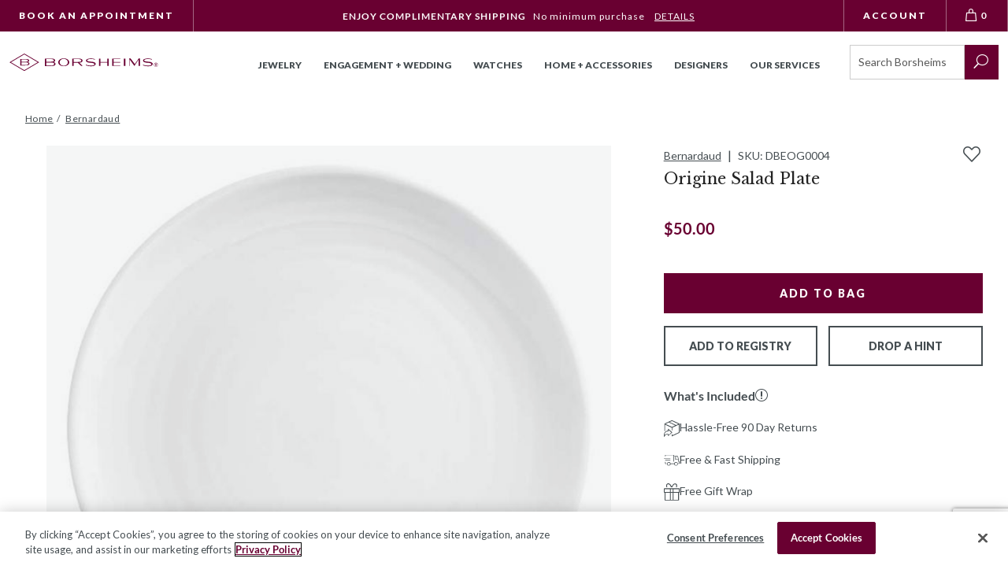

--- FILE ---
content_type: text/html; charset=utf-8
request_url: https://www.google.com/recaptcha/api2/anchor?ar=1&k=6LcO1IYrAAAAALgIqGyHTbxOAePqCIsPM4hURCCj&co=aHR0cHM6Ly93d3cuYm9yc2hlaW1zLmNvbTo0NDM.&hl=en&v=PoyoqOPhxBO7pBk68S4YbpHZ&size=invisible&anchor-ms=20000&execute-ms=30000&cb=r3s3qc96duj
body_size: 48615
content:
<!DOCTYPE HTML><html dir="ltr" lang="en"><head><meta http-equiv="Content-Type" content="text/html; charset=UTF-8">
<meta http-equiv="X-UA-Compatible" content="IE=edge">
<title>reCAPTCHA</title>
<style type="text/css">
/* cyrillic-ext */
@font-face {
  font-family: 'Roboto';
  font-style: normal;
  font-weight: 400;
  font-stretch: 100%;
  src: url(//fonts.gstatic.com/s/roboto/v48/KFO7CnqEu92Fr1ME7kSn66aGLdTylUAMa3GUBHMdazTgWw.woff2) format('woff2');
  unicode-range: U+0460-052F, U+1C80-1C8A, U+20B4, U+2DE0-2DFF, U+A640-A69F, U+FE2E-FE2F;
}
/* cyrillic */
@font-face {
  font-family: 'Roboto';
  font-style: normal;
  font-weight: 400;
  font-stretch: 100%;
  src: url(//fonts.gstatic.com/s/roboto/v48/KFO7CnqEu92Fr1ME7kSn66aGLdTylUAMa3iUBHMdazTgWw.woff2) format('woff2');
  unicode-range: U+0301, U+0400-045F, U+0490-0491, U+04B0-04B1, U+2116;
}
/* greek-ext */
@font-face {
  font-family: 'Roboto';
  font-style: normal;
  font-weight: 400;
  font-stretch: 100%;
  src: url(//fonts.gstatic.com/s/roboto/v48/KFO7CnqEu92Fr1ME7kSn66aGLdTylUAMa3CUBHMdazTgWw.woff2) format('woff2');
  unicode-range: U+1F00-1FFF;
}
/* greek */
@font-face {
  font-family: 'Roboto';
  font-style: normal;
  font-weight: 400;
  font-stretch: 100%;
  src: url(//fonts.gstatic.com/s/roboto/v48/KFO7CnqEu92Fr1ME7kSn66aGLdTylUAMa3-UBHMdazTgWw.woff2) format('woff2');
  unicode-range: U+0370-0377, U+037A-037F, U+0384-038A, U+038C, U+038E-03A1, U+03A3-03FF;
}
/* math */
@font-face {
  font-family: 'Roboto';
  font-style: normal;
  font-weight: 400;
  font-stretch: 100%;
  src: url(//fonts.gstatic.com/s/roboto/v48/KFO7CnqEu92Fr1ME7kSn66aGLdTylUAMawCUBHMdazTgWw.woff2) format('woff2');
  unicode-range: U+0302-0303, U+0305, U+0307-0308, U+0310, U+0312, U+0315, U+031A, U+0326-0327, U+032C, U+032F-0330, U+0332-0333, U+0338, U+033A, U+0346, U+034D, U+0391-03A1, U+03A3-03A9, U+03B1-03C9, U+03D1, U+03D5-03D6, U+03F0-03F1, U+03F4-03F5, U+2016-2017, U+2034-2038, U+203C, U+2040, U+2043, U+2047, U+2050, U+2057, U+205F, U+2070-2071, U+2074-208E, U+2090-209C, U+20D0-20DC, U+20E1, U+20E5-20EF, U+2100-2112, U+2114-2115, U+2117-2121, U+2123-214F, U+2190, U+2192, U+2194-21AE, U+21B0-21E5, U+21F1-21F2, U+21F4-2211, U+2213-2214, U+2216-22FF, U+2308-230B, U+2310, U+2319, U+231C-2321, U+2336-237A, U+237C, U+2395, U+239B-23B7, U+23D0, U+23DC-23E1, U+2474-2475, U+25AF, U+25B3, U+25B7, U+25BD, U+25C1, U+25CA, U+25CC, U+25FB, U+266D-266F, U+27C0-27FF, U+2900-2AFF, U+2B0E-2B11, U+2B30-2B4C, U+2BFE, U+3030, U+FF5B, U+FF5D, U+1D400-1D7FF, U+1EE00-1EEFF;
}
/* symbols */
@font-face {
  font-family: 'Roboto';
  font-style: normal;
  font-weight: 400;
  font-stretch: 100%;
  src: url(//fonts.gstatic.com/s/roboto/v48/KFO7CnqEu92Fr1ME7kSn66aGLdTylUAMaxKUBHMdazTgWw.woff2) format('woff2');
  unicode-range: U+0001-000C, U+000E-001F, U+007F-009F, U+20DD-20E0, U+20E2-20E4, U+2150-218F, U+2190, U+2192, U+2194-2199, U+21AF, U+21E6-21F0, U+21F3, U+2218-2219, U+2299, U+22C4-22C6, U+2300-243F, U+2440-244A, U+2460-24FF, U+25A0-27BF, U+2800-28FF, U+2921-2922, U+2981, U+29BF, U+29EB, U+2B00-2BFF, U+4DC0-4DFF, U+FFF9-FFFB, U+10140-1018E, U+10190-1019C, U+101A0, U+101D0-101FD, U+102E0-102FB, U+10E60-10E7E, U+1D2C0-1D2D3, U+1D2E0-1D37F, U+1F000-1F0FF, U+1F100-1F1AD, U+1F1E6-1F1FF, U+1F30D-1F30F, U+1F315, U+1F31C, U+1F31E, U+1F320-1F32C, U+1F336, U+1F378, U+1F37D, U+1F382, U+1F393-1F39F, U+1F3A7-1F3A8, U+1F3AC-1F3AF, U+1F3C2, U+1F3C4-1F3C6, U+1F3CA-1F3CE, U+1F3D4-1F3E0, U+1F3ED, U+1F3F1-1F3F3, U+1F3F5-1F3F7, U+1F408, U+1F415, U+1F41F, U+1F426, U+1F43F, U+1F441-1F442, U+1F444, U+1F446-1F449, U+1F44C-1F44E, U+1F453, U+1F46A, U+1F47D, U+1F4A3, U+1F4B0, U+1F4B3, U+1F4B9, U+1F4BB, U+1F4BF, U+1F4C8-1F4CB, U+1F4D6, U+1F4DA, U+1F4DF, U+1F4E3-1F4E6, U+1F4EA-1F4ED, U+1F4F7, U+1F4F9-1F4FB, U+1F4FD-1F4FE, U+1F503, U+1F507-1F50B, U+1F50D, U+1F512-1F513, U+1F53E-1F54A, U+1F54F-1F5FA, U+1F610, U+1F650-1F67F, U+1F687, U+1F68D, U+1F691, U+1F694, U+1F698, U+1F6AD, U+1F6B2, U+1F6B9-1F6BA, U+1F6BC, U+1F6C6-1F6CF, U+1F6D3-1F6D7, U+1F6E0-1F6EA, U+1F6F0-1F6F3, U+1F6F7-1F6FC, U+1F700-1F7FF, U+1F800-1F80B, U+1F810-1F847, U+1F850-1F859, U+1F860-1F887, U+1F890-1F8AD, U+1F8B0-1F8BB, U+1F8C0-1F8C1, U+1F900-1F90B, U+1F93B, U+1F946, U+1F984, U+1F996, U+1F9E9, U+1FA00-1FA6F, U+1FA70-1FA7C, U+1FA80-1FA89, U+1FA8F-1FAC6, U+1FACE-1FADC, U+1FADF-1FAE9, U+1FAF0-1FAF8, U+1FB00-1FBFF;
}
/* vietnamese */
@font-face {
  font-family: 'Roboto';
  font-style: normal;
  font-weight: 400;
  font-stretch: 100%;
  src: url(//fonts.gstatic.com/s/roboto/v48/KFO7CnqEu92Fr1ME7kSn66aGLdTylUAMa3OUBHMdazTgWw.woff2) format('woff2');
  unicode-range: U+0102-0103, U+0110-0111, U+0128-0129, U+0168-0169, U+01A0-01A1, U+01AF-01B0, U+0300-0301, U+0303-0304, U+0308-0309, U+0323, U+0329, U+1EA0-1EF9, U+20AB;
}
/* latin-ext */
@font-face {
  font-family: 'Roboto';
  font-style: normal;
  font-weight: 400;
  font-stretch: 100%;
  src: url(//fonts.gstatic.com/s/roboto/v48/KFO7CnqEu92Fr1ME7kSn66aGLdTylUAMa3KUBHMdazTgWw.woff2) format('woff2');
  unicode-range: U+0100-02BA, U+02BD-02C5, U+02C7-02CC, U+02CE-02D7, U+02DD-02FF, U+0304, U+0308, U+0329, U+1D00-1DBF, U+1E00-1E9F, U+1EF2-1EFF, U+2020, U+20A0-20AB, U+20AD-20C0, U+2113, U+2C60-2C7F, U+A720-A7FF;
}
/* latin */
@font-face {
  font-family: 'Roboto';
  font-style: normal;
  font-weight: 400;
  font-stretch: 100%;
  src: url(//fonts.gstatic.com/s/roboto/v48/KFO7CnqEu92Fr1ME7kSn66aGLdTylUAMa3yUBHMdazQ.woff2) format('woff2');
  unicode-range: U+0000-00FF, U+0131, U+0152-0153, U+02BB-02BC, U+02C6, U+02DA, U+02DC, U+0304, U+0308, U+0329, U+2000-206F, U+20AC, U+2122, U+2191, U+2193, U+2212, U+2215, U+FEFF, U+FFFD;
}
/* cyrillic-ext */
@font-face {
  font-family: 'Roboto';
  font-style: normal;
  font-weight: 500;
  font-stretch: 100%;
  src: url(//fonts.gstatic.com/s/roboto/v48/KFO7CnqEu92Fr1ME7kSn66aGLdTylUAMa3GUBHMdazTgWw.woff2) format('woff2');
  unicode-range: U+0460-052F, U+1C80-1C8A, U+20B4, U+2DE0-2DFF, U+A640-A69F, U+FE2E-FE2F;
}
/* cyrillic */
@font-face {
  font-family: 'Roboto';
  font-style: normal;
  font-weight: 500;
  font-stretch: 100%;
  src: url(//fonts.gstatic.com/s/roboto/v48/KFO7CnqEu92Fr1ME7kSn66aGLdTylUAMa3iUBHMdazTgWw.woff2) format('woff2');
  unicode-range: U+0301, U+0400-045F, U+0490-0491, U+04B0-04B1, U+2116;
}
/* greek-ext */
@font-face {
  font-family: 'Roboto';
  font-style: normal;
  font-weight: 500;
  font-stretch: 100%;
  src: url(//fonts.gstatic.com/s/roboto/v48/KFO7CnqEu92Fr1ME7kSn66aGLdTylUAMa3CUBHMdazTgWw.woff2) format('woff2');
  unicode-range: U+1F00-1FFF;
}
/* greek */
@font-face {
  font-family: 'Roboto';
  font-style: normal;
  font-weight: 500;
  font-stretch: 100%;
  src: url(//fonts.gstatic.com/s/roboto/v48/KFO7CnqEu92Fr1ME7kSn66aGLdTylUAMa3-UBHMdazTgWw.woff2) format('woff2');
  unicode-range: U+0370-0377, U+037A-037F, U+0384-038A, U+038C, U+038E-03A1, U+03A3-03FF;
}
/* math */
@font-face {
  font-family: 'Roboto';
  font-style: normal;
  font-weight: 500;
  font-stretch: 100%;
  src: url(//fonts.gstatic.com/s/roboto/v48/KFO7CnqEu92Fr1ME7kSn66aGLdTylUAMawCUBHMdazTgWw.woff2) format('woff2');
  unicode-range: U+0302-0303, U+0305, U+0307-0308, U+0310, U+0312, U+0315, U+031A, U+0326-0327, U+032C, U+032F-0330, U+0332-0333, U+0338, U+033A, U+0346, U+034D, U+0391-03A1, U+03A3-03A9, U+03B1-03C9, U+03D1, U+03D5-03D6, U+03F0-03F1, U+03F4-03F5, U+2016-2017, U+2034-2038, U+203C, U+2040, U+2043, U+2047, U+2050, U+2057, U+205F, U+2070-2071, U+2074-208E, U+2090-209C, U+20D0-20DC, U+20E1, U+20E5-20EF, U+2100-2112, U+2114-2115, U+2117-2121, U+2123-214F, U+2190, U+2192, U+2194-21AE, U+21B0-21E5, U+21F1-21F2, U+21F4-2211, U+2213-2214, U+2216-22FF, U+2308-230B, U+2310, U+2319, U+231C-2321, U+2336-237A, U+237C, U+2395, U+239B-23B7, U+23D0, U+23DC-23E1, U+2474-2475, U+25AF, U+25B3, U+25B7, U+25BD, U+25C1, U+25CA, U+25CC, U+25FB, U+266D-266F, U+27C0-27FF, U+2900-2AFF, U+2B0E-2B11, U+2B30-2B4C, U+2BFE, U+3030, U+FF5B, U+FF5D, U+1D400-1D7FF, U+1EE00-1EEFF;
}
/* symbols */
@font-face {
  font-family: 'Roboto';
  font-style: normal;
  font-weight: 500;
  font-stretch: 100%;
  src: url(//fonts.gstatic.com/s/roboto/v48/KFO7CnqEu92Fr1ME7kSn66aGLdTylUAMaxKUBHMdazTgWw.woff2) format('woff2');
  unicode-range: U+0001-000C, U+000E-001F, U+007F-009F, U+20DD-20E0, U+20E2-20E4, U+2150-218F, U+2190, U+2192, U+2194-2199, U+21AF, U+21E6-21F0, U+21F3, U+2218-2219, U+2299, U+22C4-22C6, U+2300-243F, U+2440-244A, U+2460-24FF, U+25A0-27BF, U+2800-28FF, U+2921-2922, U+2981, U+29BF, U+29EB, U+2B00-2BFF, U+4DC0-4DFF, U+FFF9-FFFB, U+10140-1018E, U+10190-1019C, U+101A0, U+101D0-101FD, U+102E0-102FB, U+10E60-10E7E, U+1D2C0-1D2D3, U+1D2E0-1D37F, U+1F000-1F0FF, U+1F100-1F1AD, U+1F1E6-1F1FF, U+1F30D-1F30F, U+1F315, U+1F31C, U+1F31E, U+1F320-1F32C, U+1F336, U+1F378, U+1F37D, U+1F382, U+1F393-1F39F, U+1F3A7-1F3A8, U+1F3AC-1F3AF, U+1F3C2, U+1F3C4-1F3C6, U+1F3CA-1F3CE, U+1F3D4-1F3E0, U+1F3ED, U+1F3F1-1F3F3, U+1F3F5-1F3F7, U+1F408, U+1F415, U+1F41F, U+1F426, U+1F43F, U+1F441-1F442, U+1F444, U+1F446-1F449, U+1F44C-1F44E, U+1F453, U+1F46A, U+1F47D, U+1F4A3, U+1F4B0, U+1F4B3, U+1F4B9, U+1F4BB, U+1F4BF, U+1F4C8-1F4CB, U+1F4D6, U+1F4DA, U+1F4DF, U+1F4E3-1F4E6, U+1F4EA-1F4ED, U+1F4F7, U+1F4F9-1F4FB, U+1F4FD-1F4FE, U+1F503, U+1F507-1F50B, U+1F50D, U+1F512-1F513, U+1F53E-1F54A, U+1F54F-1F5FA, U+1F610, U+1F650-1F67F, U+1F687, U+1F68D, U+1F691, U+1F694, U+1F698, U+1F6AD, U+1F6B2, U+1F6B9-1F6BA, U+1F6BC, U+1F6C6-1F6CF, U+1F6D3-1F6D7, U+1F6E0-1F6EA, U+1F6F0-1F6F3, U+1F6F7-1F6FC, U+1F700-1F7FF, U+1F800-1F80B, U+1F810-1F847, U+1F850-1F859, U+1F860-1F887, U+1F890-1F8AD, U+1F8B0-1F8BB, U+1F8C0-1F8C1, U+1F900-1F90B, U+1F93B, U+1F946, U+1F984, U+1F996, U+1F9E9, U+1FA00-1FA6F, U+1FA70-1FA7C, U+1FA80-1FA89, U+1FA8F-1FAC6, U+1FACE-1FADC, U+1FADF-1FAE9, U+1FAF0-1FAF8, U+1FB00-1FBFF;
}
/* vietnamese */
@font-face {
  font-family: 'Roboto';
  font-style: normal;
  font-weight: 500;
  font-stretch: 100%;
  src: url(//fonts.gstatic.com/s/roboto/v48/KFO7CnqEu92Fr1ME7kSn66aGLdTylUAMa3OUBHMdazTgWw.woff2) format('woff2');
  unicode-range: U+0102-0103, U+0110-0111, U+0128-0129, U+0168-0169, U+01A0-01A1, U+01AF-01B0, U+0300-0301, U+0303-0304, U+0308-0309, U+0323, U+0329, U+1EA0-1EF9, U+20AB;
}
/* latin-ext */
@font-face {
  font-family: 'Roboto';
  font-style: normal;
  font-weight: 500;
  font-stretch: 100%;
  src: url(//fonts.gstatic.com/s/roboto/v48/KFO7CnqEu92Fr1ME7kSn66aGLdTylUAMa3KUBHMdazTgWw.woff2) format('woff2');
  unicode-range: U+0100-02BA, U+02BD-02C5, U+02C7-02CC, U+02CE-02D7, U+02DD-02FF, U+0304, U+0308, U+0329, U+1D00-1DBF, U+1E00-1E9F, U+1EF2-1EFF, U+2020, U+20A0-20AB, U+20AD-20C0, U+2113, U+2C60-2C7F, U+A720-A7FF;
}
/* latin */
@font-face {
  font-family: 'Roboto';
  font-style: normal;
  font-weight: 500;
  font-stretch: 100%;
  src: url(//fonts.gstatic.com/s/roboto/v48/KFO7CnqEu92Fr1ME7kSn66aGLdTylUAMa3yUBHMdazQ.woff2) format('woff2');
  unicode-range: U+0000-00FF, U+0131, U+0152-0153, U+02BB-02BC, U+02C6, U+02DA, U+02DC, U+0304, U+0308, U+0329, U+2000-206F, U+20AC, U+2122, U+2191, U+2193, U+2212, U+2215, U+FEFF, U+FFFD;
}
/* cyrillic-ext */
@font-face {
  font-family: 'Roboto';
  font-style: normal;
  font-weight: 900;
  font-stretch: 100%;
  src: url(//fonts.gstatic.com/s/roboto/v48/KFO7CnqEu92Fr1ME7kSn66aGLdTylUAMa3GUBHMdazTgWw.woff2) format('woff2');
  unicode-range: U+0460-052F, U+1C80-1C8A, U+20B4, U+2DE0-2DFF, U+A640-A69F, U+FE2E-FE2F;
}
/* cyrillic */
@font-face {
  font-family: 'Roboto';
  font-style: normal;
  font-weight: 900;
  font-stretch: 100%;
  src: url(//fonts.gstatic.com/s/roboto/v48/KFO7CnqEu92Fr1ME7kSn66aGLdTylUAMa3iUBHMdazTgWw.woff2) format('woff2');
  unicode-range: U+0301, U+0400-045F, U+0490-0491, U+04B0-04B1, U+2116;
}
/* greek-ext */
@font-face {
  font-family: 'Roboto';
  font-style: normal;
  font-weight: 900;
  font-stretch: 100%;
  src: url(//fonts.gstatic.com/s/roboto/v48/KFO7CnqEu92Fr1ME7kSn66aGLdTylUAMa3CUBHMdazTgWw.woff2) format('woff2');
  unicode-range: U+1F00-1FFF;
}
/* greek */
@font-face {
  font-family: 'Roboto';
  font-style: normal;
  font-weight: 900;
  font-stretch: 100%;
  src: url(//fonts.gstatic.com/s/roboto/v48/KFO7CnqEu92Fr1ME7kSn66aGLdTylUAMa3-UBHMdazTgWw.woff2) format('woff2');
  unicode-range: U+0370-0377, U+037A-037F, U+0384-038A, U+038C, U+038E-03A1, U+03A3-03FF;
}
/* math */
@font-face {
  font-family: 'Roboto';
  font-style: normal;
  font-weight: 900;
  font-stretch: 100%;
  src: url(//fonts.gstatic.com/s/roboto/v48/KFO7CnqEu92Fr1ME7kSn66aGLdTylUAMawCUBHMdazTgWw.woff2) format('woff2');
  unicode-range: U+0302-0303, U+0305, U+0307-0308, U+0310, U+0312, U+0315, U+031A, U+0326-0327, U+032C, U+032F-0330, U+0332-0333, U+0338, U+033A, U+0346, U+034D, U+0391-03A1, U+03A3-03A9, U+03B1-03C9, U+03D1, U+03D5-03D6, U+03F0-03F1, U+03F4-03F5, U+2016-2017, U+2034-2038, U+203C, U+2040, U+2043, U+2047, U+2050, U+2057, U+205F, U+2070-2071, U+2074-208E, U+2090-209C, U+20D0-20DC, U+20E1, U+20E5-20EF, U+2100-2112, U+2114-2115, U+2117-2121, U+2123-214F, U+2190, U+2192, U+2194-21AE, U+21B0-21E5, U+21F1-21F2, U+21F4-2211, U+2213-2214, U+2216-22FF, U+2308-230B, U+2310, U+2319, U+231C-2321, U+2336-237A, U+237C, U+2395, U+239B-23B7, U+23D0, U+23DC-23E1, U+2474-2475, U+25AF, U+25B3, U+25B7, U+25BD, U+25C1, U+25CA, U+25CC, U+25FB, U+266D-266F, U+27C0-27FF, U+2900-2AFF, U+2B0E-2B11, U+2B30-2B4C, U+2BFE, U+3030, U+FF5B, U+FF5D, U+1D400-1D7FF, U+1EE00-1EEFF;
}
/* symbols */
@font-face {
  font-family: 'Roboto';
  font-style: normal;
  font-weight: 900;
  font-stretch: 100%;
  src: url(//fonts.gstatic.com/s/roboto/v48/KFO7CnqEu92Fr1ME7kSn66aGLdTylUAMaxKUBHMdazTgWw.woff2) format('woff2');
  unicode-range: U+0001-000C, U+000E-001F, U+007F-009F, U+20DD-20E0, U+20E2-20E4, U+2150-218F, U+2190, U+2192, U+2194-2199, U+21AF, U+21E6-21F0, U+21F3, U+2218-2219, U+2299, U+22C4-22C6, U+2300-243F, U+2440-244A, U+2460-24FF, U+25A0-27BF, U+2800-28FF, U+2921-2922, U+2981, U+29BF, U+29EB, U+2B00-2BFF, U+4DC0-4DFF, U+FFF9-FFFB, U+10140-1018E, U+10190-1019C, U+101A0, U+101D0-101FD, U+102E0-102FB, U+10E60-10E7E, U+1D2C0-1D2D3, U+1D2E0-1D37F, U+1F000-1F0FF, U+1F100-1F1AD, U+1F1E6-1F1FF, U+1F30D-1F30F, U+1F315, U+1F31C, U+1F31E, U+1F320-1F32C, U+1F336, U+1F378, U+1F37D, U+1F382, U+1F393-1F39F, U+1F3A7-1F3A8, U+1F3AC-1F3AF, U+1F3C2, U+1F3C4-1F3C6, U+1F3CA-1F3CE, U+1F3D4-1F3E0, U+1F3ED, U+1F3F1-1F3F3, U+1F3F5-1F3F7, U+1F408, U+1F415, U+1F41F, U+1F426, U+1F43F, U+1F441-1F442, U+1F444, U+1F446-1F449, U+1F44C-1F44E, U+1F453, U+1F46A, U+1F47D, U+1F4A3, U+1F4B0, U+1F4B3, U+1F4B9, U+1F4BB, U+1F4BF, U+1F4C8-1F4CB, U+1F4D6, U+1F4DA, U+1F4DF, U+1F4E3-1F4E6, U+1F4EA-1F4ED, U+1F4F7, U+1F4F9-1F4FB, U+1F4FD-1F4FE, U+1F503, U+1F507-1F50B, U+1F50D, U+1F512-1F513, U+1F53E-1F54A, U+1F54F-1F5FA, U+1F610, U+1F650-1F67F, U+1F687, U+1F68D, U+1F691, U+1F694, U+1F698, U+1F6AD, U+1F6B2, U+1F6B9-1F6BA, U+1F6BC, U+1F6C6-1F6CF, U+1F6D3-1F6D7, U+1F6E0-1F6EA, U+1F6F0-1F6F3, U+1F6F7-1F6FC, U+1F700-1F7FF, U+1F800-1F80B, U+1F810-1F847, U+1F850-1F859, U+1F860-1F887, U+1F890-1F8AD, U+1F8B0-1F8BB, U+1F8C0-1F8C1, U+1F900-1F90B, U+1F93B, U+1F946, U+1F984, U+1F996, U+1F9E9, U+1FA00-1FA6F, U+1FA70-1FA7C, U+1FA80-1FA89, U+1FA8F-1FAC6, U+1FACE-1FADC, U+1FADF-1FAE9, U+1FAF0-1FAF8, U+1FB00-1FBFF;
}
/* vietnamese */
@font-face {
  font-family: 'Roboto';
  font-style: normal;
  font-weight: 900;
  font-stretch: 100%;
  src: url(//fonts.gstatic.com/s/roboto/v48/KFO7CnqEu92Fr1ME7kSn66aGLdTylUAMa3OUBHMdazTgWw.woff2) format('woff2');
  unicode-range: U+0102-0103, U+0110-0111, U+0128-0129, U+0168-0169, U+01A0-01A1, U+01AF-01B0, U+0300-0301, U+0303-0304, U+0308-0309, U+0323, U+0329, U+1EA0-1EF9, U+20AB;
}
/* latin-ext */
@font-face {
  font-family: 'Roboto';
  font-style: normal;
  font-weight: 900;
  font-stretch: 100%;
  src: url(//fonts.gstatic.com/s/roboto/v48/KFO7CnqEu92Fr1ME7kSn66aGLdTylUAMa3KUBHMdazTgWw.woff2) format('woff2');
  unicode-range: U+0100-02BA, U+02BD-02C5, U+02C7-02CC, U+02CE-02D7, U+02DD-02FF, U+0304, U+0308, U+0329, U+1D00-1DBF, U+1E00-1E9F, U+1EF2-1EFF, U+2020, U+20A0-20AB, U+20AD-20C0, U+2113, U+2C60-2C7F, U+A720-A7FF;
}
/* latin */
@font-face {
  font-family: 'Roboto';
  font-style: normal;
  font-weight: 900;
  font-stretch: 100%;
  src: url(//fonts.gstatic.com/s/roboto/v48/KFO7CnqEu92Fr1ME7kSn66aGLdTylUAMa3yUBHMdazQ.woff2) format('woff2');
  unicode-range: U+0000-00FF, U+0131, U+0152-0153, U+02BB-02BC, U+02C6, U+02DA, U+02DC, U+0304, U+0308, U+0329, U+2000-206F, U+20AC, U+2122, U+2191, U+2193, U+2212, U+2215, U+FEFF, U+FFFD;
}

</style>
<link rel="stylesheet" type="text/css" href="https://www.gstatic.com/recaptcha/releases/PoyoqOPhxBO7pBk68S4YbpHZ/styles__ltr.css">
<script nonce="YhqxVkTDdqHasmO5VAhdfw" type="text/javascript">window['__recaptcha_api'] = 'https://www.google.com/recaptcha/api2/';</script>
<script type="text/javascript" src="https://www.gstatic.com/recaptcha/releases/PoyoqOPhxBO7pBk68S4YbpHZ/recaptcha__en.js" nonce="YhqxVkTDdqHasmO5VAhdfw">
      
    </script></head>
<body><div id="rc-anchor-alert" class="rc-anchor-alert"></div>
<input type="hidden" id="recaptcha-token" value="[base64]">
<script type="text/javascript" nonce="YhqxVkTDdqHasmO5VAhdfw">
      recaptcha.anchor.Main.init("[\x22ainput\x22,[\x22bgdata\x22,\x22\x22,\[base64]/[base64]/[base64]/KE4oMTI0LHYsdi5HKSxMWihsLHYpKTpOKDEyNCx2LGwpLFYpLHYpLFQpKSxGKDE3MSx2KX0scjc9ZnVuY3Rpb24obCl7cmV0dXJuIGx9LEM9ZnVuY3Rpb24obCxWLHYpe04odixsLFYpLFZbYWtdPTI3OTZ9LG49ZnVuY3Rpb24obCxWKXtWLlg9KChWLlg/[base64]/[base64]/[base64]/[base64]/[base64]/[base64]/[base64]/[base64]/[base64]/[base64]/[base64]\\u003d\x22,\[base64]\x22,\x22HibDgkjDlnLDqkxHwptHw7k6Z8KUw6wdwqpBIhFYw7XCpgvDgkU/w6hdZDnCocKBciI6wpkyW8ObTMO+wo3DicKpZ01BwqEBwq0AI8OZw4I4JsKhw4tzasKRwp1hXcOWwoweFcKyB8OoBMK5G8OzTcOyMSXCusKsw691wr/DpDPCr1nChsKswqkXZVkiLUfCk8OpwrrDiAzChMKTfMKQIAEcSsK0wp1AEMOAwrkYTMO9wotfW8OkHsOqw4YtI8KJCcOZwofCmX5Cw4YYX1vDk1PCm8KPwrHDkmYiEijDscOfwpA9w4XCsMOHw6jDq0XCmAs9J308D8OKwo5raMOMw53ClsKIaMKbDcKowpYJwp/DgXzCgcK3eE0/GAbDlcKXF8OIwqLDvcKSZDLCnQXDsX1sw7LChsO6w6YXwrPCmETDq3LDviVZR1gcE8KecsO1VsOnw4g0wrEJIwrDrGcSw71vB3nDsMO9wpRmfMK3wocTSVtGwqRFw4Y6csOWfRjDv38sfMOpPhAZV8Kgwqgcw5TDqMOCWxLDixzDkSPCr8O5Mw/CvsOuw6vDtG/CnsOjwpbDsQtYw6fChsOmMSRIwqI8w4ArHR/Dt2ZLMcOnwrh8wp/DgwV1woNWacORQMKmwrjCkcKRwp3CqWsswpJrwrvCgMONwrbDrW7DosOMCMKlwp3CoTJCBk0iHirCicK1wolPw7pEwqECGMKdLMKNwqLDuAXCqBYRw7xoP3/DqcKGwrtceHdnPcKFwrIWZ8OXcU99w7AvwpNhCy7CrsORw4/Cv8OOKQxhw67DkcKOwq7DoRLDnGHDsW/CscOAw7REw6wxw4XDoRjCviIdwr8leDDDmMKRPQDDsMKQGAPCv8OxesKAWR/DoMKww7HCuFcnI8Oew5jCvw8Pw6NFwqjDgyUlw4oDYj14S8Odwo1Tw64Aw6k7PllPw68IwopcRFkiM8Okw5vDsH5Ow7xASRg1bGvDrMKXw4dKa8O9A8OrIcOTD8KiwqHCtjQzw5nCrMKVKsKTw5JNFMOzdxpMAHxYwrpkwrZgJMOrGnLDqwwuEMO7wr/DqsK3w7wvMD7Dh8O/cWZTJ8KAwqrCrsKnw7TDkMOYwoXDj8Olw6XClW9XccK5wrAPZSwxw5jDkA7DksOZw4nDssOfSMOUwqzCl8Ktwp/[base64]/wqrDpsOhwoBbVsKiw40EZMOgwpcGW8OTBTTCosKtWWfCn8OdD2t/[base64]/CizwzfsK3wolcYXoPYj7DlsK2w4sXHMKaT8OMUzJyw6R9wp/[base64]/wqoREsKAYcOUQSvDm8K/wqPDucKGwqPCgFlDIcKtwp3Dq1E/wpHCvMOHCcK9wrvDh8Oxai1sw7zDkGAXwozCr8OtcXM8DMKgajPCocOuwqrDkxh4BMKVDGPDiMK8bCUDTsO+Qm5iw7TDo0Mvw5ZxBCjDm8OwworDuMOBwqLDm8OwcsObw6HClMKQasO/wqfDrcKmwpnDo0IaE8OwwpHDs8Opw6A+NxAWccKVw6HDqQFtw4xzw7rDkGEowrnDuXLCi8O4wqXDjcODw4HCn8KhfcKQOMKlbcKfwqV1w4wzw7R8wqPDisKBw4lxJsKgeVHDoC/DjUrCqcKGwoXCgmTCm8KWeyxreSTCvhPDj8O8GsOnTG3Ck8KGKUp2dMOwfXDCusKXG8O/w5NtSk4/w5fDgsKBwrPDmAUYwrnDhMK+HcKED8OldRLDvkBJUgjDkUPClinDoisswrZjF8Odw79xK8O2QcKdKMOawoJqCD3DncKaw6ZrFsO0wqp5wrnCuT1Yw5/DjhdIU2xxNy7Ct8Olw6VFwq/DgMODw5xUw6PDlGYGw7UkTsKrScOgS8KpwrTCqsKqITbCr0EuwrI/[base64]/CtMOCwqMjw7zDt192woFSwpjCvhkIwrbCj1xVwrrDsMKdKQIEGMKPw6YzaQzDggrDr8K9wrVgwqfCoH/CscK0w4INJAEnwqRYw77Co8KmAcK/wpbDicOhw7oYw6TDmMO5wrwVKcKGwqELw5LDlQkiOzwww6zDvHgPw7DCrMKlAMKVwolYLMO3dMO8wrxTwr3DtMOAwo3DiBLDpSDDtwzDvjfCnsOJfUzDs8KAw7Vtek3DrGzCjXrDowTDjjspwo/ClMKcHH42wo4Mw5XDosKJwr9pEsOne8Kbw51cwq9GRcKcw4vDlMO2w7htdsOsXzjCkR3DrsKgf3zCkTRFJ8Ozwqcvw5HCiMKrGirCqgE7NMKUCsKpEQkew5wuWsO8KcOJDcO1wo9vw6JTe8OQwo4hHBMwwqt/[base64]/[base64]/Di8KrwrkhVDnCmjrDjcKCwpJywptGwoPCsD0LHcO/TUgww6/[base64]/DunUJw6wfwrTDhWIWasKzFDBuwqPDqTbCo8KZJsOeZcK/wozChMOZEMO0wq3DqMOBw5JvJ0obwqHCksKew4JxSsOaXMKSwpFYWsK0wolaw77CmsO9d8ORw5LDjMKWCGLDqh/Dp8Kow4jCicKrd3tWKMKSdsO9wqo4wqgPFhM2F2lQwrrDlwjCoMOjbyfDsXnCom4JTGrDmi4tC8KEPMO6H23DqWjDsMK+wpZewrwXJDvCuMKuw5MwAmfChT3DtndyZMOxw4TDkyVPw6LCjMKQOlw/w57CscO/[base64]/CuAcnWiXCssOcwpLCncO1w4IdbEnCnhrDq2HDgsOHcjfCnhPDpMKBw78bw7TCj8KsdsOEwpsnO1VywpXDqsOaYSZ3MsO/[base64]/[base64]/DusOvYHwtw4NgEiN1AMOpBMOuR8KPwrN2w51HRAgSw6vDl0hbwqITw6vDtDYWwpHClsOnwqLDuwJ5YDJkbSHCm8OpLQUFwrZ/c8OVw4tLCsKUcsKKw6zDkhnDlcO3w7vCpTp/wqnDpyfCtMOmOMK0woDDlxM4w60+QMOgw5IXXnHCvmN/QcOwwoTDqMOqw5rCghJUwoVgPXDDj1LCkUjDgsKRRydqw5bDqsOWw5nDnMKgwpPCisOLASvCosKWw4fDjXkIw6XDlX7DiMKxdMKYwr/Cv8KbeS3DunrCpMK4FsKAwqPCpGJjw73CocOjwr12BcKSQXnCtcO+RQRvw4zCsjZCb8OmwrR0TMKyw7B6woc3w7NBwqsZQsO6w63Cu8KSwrHDucKTLULCsXXDk1bCrDhPwq/[base64]/CncKYWjgiw5DDsC3CoC4nwrQDw4fDqVYyUEQ+w7jDgsOrMcKoD2LChW3Dk8KnwrzDuWBDFcKlanbCkDLCt8Oswr1NfDfClcK/UAAKLyrDgcKEwqBlw4nDlcONwrHDrsKtwp3CpHDDhmUzXFsUw7zCtMOmKjDDgcOxwqZiwoTDpMOzwrbCi8Ogw5jCo8O1wrbCn8KfS8KPT8K6w4/CsVNRwq3DhTcoJcObKiZlG8OAw4wPwqdKw5XCocKVdx0lwpQGb8OGw69fw7vCtWLCiH/CpSdkwobCh1dSw75ecW/Ck1bDncOfZcODTRp/ZsOVS8KvNkDDpBHDusKSXh/CrsO1w7nDvzBWQcOud8OdwrAjY8Okw7bCmRV1w6LCi8OZMhvDkRHCtcKjw6XDiUTDpmM/ccKyEzjDgVDCqcORwp8mYsKISzUBRsKDw4PCui7DtcK2AsOCw47DncORwpYsaj/Cs2LDsCEFw4B6wrDDlcK4w6XCkMKYw63DjT5eQsKueWgmQEHDpmYEwrzDpxHCgEHChMK6wohow4IKEMK5ecOIZMKfw6xBYErDiMOuw6kJWcOzWTzDqcKGwrjDosK1ZEvCnmciTMKiwrrDhGPDvi/[base64]/DsD4twqJmPUVHW8KDw5DDni/[base64]/Dv8KnFMObXsOpZcKPUTtuw4suwokHw5xcOMOlw7DCt1/DtsO1w5nDlcKaw5PCicOGw4XDp8Oiw5fDoDBzdltXccK8wr4MfVDCrWHDoHzDmcOFTMK/[base64]/wo1aw7HDkCzChFrCsSHCg8OWfMKjWn9LA29fd8KZS8O1NcO4ZDdbw6fDtWrDr8OrAcKpwpfCpMKwwpFAasKKwrvCkR7DtsKnwq3CuSplwrVTwqvCkMOkw4/DiWjDkTV7wpDCncKGwoEbwofDh24bwpTClS90BsK+b8OZwo1xw6ZNw7HCs8OVQDZcw7daw4PCiEjDpXjDqWLDtmQjw6d9c8KfX2nDsxkfJkULR8OVw4LCmQo1w6DDrsO6wo/Dp1tAMAU1w7rDtWPDkUcRCwRbY8Khwq0yT8OHw6HDsS4ODsOuwrvDs8KRbsO3JcKQwoJIR8ORGgoaScOsw7fCpcKGwql7w7c6bV7CsS7DisK0w4jDgMKiHQc/V1wtKxfDnVfChB3DqCpjw5fDlEHDpnXChsK6w5FBwoNfHDxbGMO7wq7DqzMewqXCmgJ4wrzChkslw7sGw5xww7RewoHCpcOHOMO3wrRFT1xKw6HDpH7CjcKfTVRBwq/CnDYqGMKnBjg8PDJ6K8OxwpLDjsKSYcKowqjDmznDqy3ComwLw7bCqi7DqQnDu8O2WH0jw6/DgyTDjwTCnMKzS3YVR8Kow655FxXDjsKMw7LCgcKyX8O0wpBwQjUkQwDCjQ7CusO+McK/fzvCskYTUMKIwpJ0w7BRw7nCuMOpwp/DncOBA8OqSC/DlcO8wp3Cjl9twpU3U8Kow7xxY8O6LlbDkVrCpwo+A8KibGPDn8K3wpLCi27DpjjCg8KHRmNpwrLChS7Cq3DCsiBaB8KmZ8OEL3nDk8Kmw7PCucK/[base64]/DhcKxM8Kvw6bCmsOwNcKswprCsMO0fcOQdMKqwobDmMOdwrMPw5oYwqfDv3USwr7CqCbDj8KpwrR3w6XCpsOEDnfCvsOESi/Dg3LDuMKODgnDk8Omw7/[base64]/DnGfDqsKAKCXDuB/[base64]/HWJzw6Z6Sn/DiMKqd8Kqw6nDhV/[base64]/Ck8KBw4tBFjclAUjCtFIKdcKrOyHDn8K/cHQrW8OEw7o9UBhjbsOuwpzCrAHDsMOVFcOVXMOQF8KEw7BIYx8YXQ4fVC40wr7DvWtwUSNCw4pWw7ojw4TDmwFVazpuMzjCu8KNw6wFcQYOb8OXwpDDgGHDvMO+KDHCuC1LTiIKwqfDvSgqwrZjfH/CpsOgwr3CvxHCgSTCky4Yw5/Dl8KZw5QMw4llYEHCmsKkw6vDicOxR8OEXMKKwqtnw60ceyzDt8KBwrXCqCAHf23CqMOLU8K2w7EPwqHCu31xEcOVJMKxSWXCu2YJOlrDom3DgcO8wqYcbsOsXcKiw5h9BsKtIMO+w63DoiTChMOJw4B2P8OFU28VEsOkw7vCkcONw7/[base64]/[base64]/[base64]/CkcKPwpAnbg7DtUsnw47CqMKxXQ93w419w65Ow5rDisKIw6TCrsOBYzYVwoQxwqdhYA/[base64]/CucORUsOEw651UcOdw4XCrzdbwrUmRh8CwpDDiE3DrcObwpXDpMKrFx9dw5HDusOgwqvCiVXCtHZawp83ZcOva8KWwq/CucKewpzCqmHCu8KxU8KYD8KwwozDpnhaNk5accKoSsObBcKzwovCscOPw61Yw7lyw4fCigtFwrfDl0vCj1nChFjCsngGw5XDuMKgB8KGwq9TYTkPwrvChMKnNAjCpn8WwoIcw7N0PcKceG4fQ8KpPGLDiAVbwpMJwp3DhMO8csKfZ8O9woN1w5PCgMO/fMKlbMKxZcKfGHw4wqTCncKKBwXCn3nCv8KMe2deKxI0XiPCmsKlY8Ogw6BXE8Okw61sGnLCkAjCgVXDmFnCncOtDxfDncOiOcK8w7koY8KiJkLCkMKoayclZ8O/[base64]/CsMKHw4lowrkAEg/[base64]/DvBAdwpvDng4gbsOHGsKACMKgwr5tw6TDoMOTOlrDozfDl23CiFrDvB/Dv0TChVTCtMKRFMORGsK4HMOdUQPCiyQYwrPCnXEuO00FKAHDjm3CiEXCrsKXaE9twr56wrdew5fDqsOAeUMlw6zCjsKQwofDp8KrwpvDqMO/[base64]/Dq37DtcOjw7rDrMKwPcO6w5nDkcKKwqRaIsKdN8OHw4MWwqN7w4hVwrtnwpbDrMO5w7/DokVjGcKAK8K4wp5Xwo3CpcK1w6sbQwBiw6LDol5pKCzCuUgIOMK9w6MiwrHChwtOwq/DhA3DqcOKwrPDg8Ojwo7CjcKpw44XW8KDPXzCisOMBMOvSMOYwpAFworDuFI4w6zDpWh3w43DqE5mWCzDnVbDqcKtwoTDscKkwoBDTw1yw6DDv8K2IMKQw7B8wpXCiMK3w6fDn8KlGsOCw4DCrRp+wpMYAy8/[base64]/CmsKHw7Mzw6fCrxvChA9EbUPDhk3Dsm90OkjCigTCqMKzwr7DnMKVw48CasOeecOYwpHDtj7DgQjCglfDsETDgVvDqMKuw6RFwoYww5o0JA/CtMOuwqXCqcKMw4nCtlPDk8K9w4YQCygnwosvw7wcSl7CrcOyw6wOw6VGbx7DkcKoPMOgTnJ6wrVvGmXCpsKvwr3CsMOPaH3CvS3ChsO2J8KPIcKhwpHCosOIRx8RwpnCiMOIUsOGMmjDkmrCm8KMw4cLADDDiw/[base64]/CssOUwo3CiH/DrcOMKkPCp8KnEcKkA8Kmw6nDgQJBHMKHwp3Cn8KvMsOowp4Iw53CkUgDw4YBdMKzwonCkMOXHMOwWXjCtT0VehpDEi/DnhbDlMKWb2lAw6TCj3EqwqTDqMKsw7vCnMOdKlHCvCbDoFPDt1JEEsOhBygXwqLCrsOOLMOxO2sebMKkw7gQw5jDnsODacK1Wk/DgU7CmMKUNMOGHMKew50gw4PClT0AGsKQw681wrptwop6w7x5w5wqwpDCp8KGYnDDsHN/aiTCklnClx0paH47woohw4bDgcOdwr4Ke8K0OmtSJMOWOsKbeMKZw5VJwrlWFsOdIU9NwqrClcOhwrnDkDJIdUnCjhBXC8KFLE/[base64]/CoMKIP8OBw7dZPxrDmyl8ajDDhWByw5R3wpjDr246w4oYeMKHU1BsDMOmw4sBwp55eDF+JMOfw5EdRsKSYMKhdsO4agHCuMOgw4lUw7TDlcKbw4HDpMOCDgrDmMKqbMOcFsKPJV/CgSXDrsOMw6TCrsOTw6c7wqLDpsO7w5/[base64]/[base64]/[base64]/CrMKnwpvCpXIyKMKVbGbDhCtNw5fCm8KHTw3DpW1Cw7XCkQfCuBt5P0PCqjgpBStQMMOOw43Dsi/Dn8OLWTlawrRGw4fCoGEuQ8KzfB3Cpy0bw6TDrWReUcKVw6/CoR0QeHHCt8OBTz8CISXDunwNwoJRw7dpIR9Vwr0XfcKaKMK5PisFK1hbw5TCoMKSSGzDlnwrUwzCiT1kXcKAIcKEw5JEZlRkw6wkw57CnxbCuMKhwqJcQWHDjsKseXbCjy0Aw5gyPA1tTAYEwqjDmcO5w4/[base64]/CoMOqFcOZecOJw4rDrsKnWhl8bVTCjlchDcODLsK3QVsNWEMRwrJMwoXCiMKBQTs9P8KHwq7DmsOiDcOlwr/DoMKSAQDDpmJ7w5QkKUtKw6B7w6XDv8KPJMKUcX4DRcKbwpIaXh19SnvDk8Oswp8PworDrF3Dmwc2W2VYwqhHwqrDisOUw5k9wpfCnzXCr8O1BsO6w7rCksOYWRXDpTnDjMOqwpQBfBA/[base64]/[base64]/DtVvCqsOSw5wAwrLDpMKgwrXClF56XVDCncKMDsKvw4XCicKpwqkew6jCh8KILFzDmMKlXg7CucOPKQ3CkRPCk8O7cDjCqQrDhMKAw5snNMOOX8KkEcKgXhHDmsOZFMOmJMOoGsKxwr/DjsO+ehV5wpjCl8KbDxXCjcKZJcO5O8O9wrw5wo4ldMORw77DlcONPcOzJxLDg2XCtMOPw6gtwqt0wopXwoXCqwPDt1XChhHCkBzDusOOS8ORwq/Ch8OowoPDvsKCw6jDg0x5GMO+RSzCrS4TwoXCkGsJw5NaEW7CpT3CmnzChcOTW8ObVsOMYMOdNhEZBS4swrhkTcKuw4vCoSEMwoo9wpHDnMKef8OGw5Btw7nCgCPCsjxAOSrDqRbCiRkVwq04wrJYU37Cn8O8w43ChsKbw4kKw63CqsO7w4x9wp1eZcO/L8OAN8KiT8Oxw7rCg8OLw5TDiMKgG0AmcnF/wr/CssKXCk3Cu1VlC8OaC8OSw5TClsKkQMO+W8KxwrDDn8OSw5/DksOPeTdSw6RqwocdLcOOPMOFfcOuw6BpMsKLLWLCjnbCh8KIwp8Je17CgSLDgcKbY8Oic8OcEsOAw48ZAsKLRWs7SQvDkHvDgMKlw5R+NnLCmj9lcAZgWTMAZsO4wrjCk8KqScOlUhcDVULDtsO1b8KgX8KJwp8/BMO5wrEnCsO9wpAdGz4iHl0Fcl4aScOaPUrDrXjCrhdNwrhcwpzCucOuFkI4w5VFa8K6wonCjMKYw67ChsO0w5/[base64]/Cl2/CnsKGw590IGvDv8KZS8Ofw5zDsHtJw77CjsOxwoAJCsOCwqxwX8KuFibCocObAwXDoHLCi2jDvDLDicKFw6Uvwq/Dj3A3CBp0wqrDhUDCqTNnJW81IMOobsKGQXTDhcOBHk8zWzjDn2PDjsOtw6IkwpHDlcKIwrYJw79zw4bCiR/DlsKoEFTCnH3CjmwMw6HDn8KBwrR/RsO+w6zCm2Jnw7/[base64]/[base64]/w5fDicK9enY0woLCsyMvwobDomjChD8hEyjDvcORw6zDoGpgw57DncOKLEccwrHDsmghwprCh3k+w6/Ch8KuY8Kxw6Bsw6l0R8ObBErCr8KEfsKvQSDDvyB7B2wqCW7DkxNQDE7Dt8OPI1Q8w7BtwpInJU8YMsO2wqrCjW3CgsO9S0PCp8KKAChKwplDw6ZiZsK2b8O5wrQfwprCksOkw5kHwr13wrAqKDHDo3TCi8KwJ0pHw5/CrinCocOHwpkWasOtw5bCszsFeMKfPXXCr8Obd8OYw743wqZ4w6R2w6UqAcOCBQMKwqh3w73CicKeb3Nowp7CjTMdX8K3w5/Cl8KAw7gsbjDCt8Oue8KlLiHDl3fDnmnCiMOBCG/DgBPCjFbDu8KGwpLCp0AUBFU/bHIae8K8YMKvw5rCrGPDmUsMwprChGBHNl/DnwTDosOmwqbCgnMNUMOlwqwlw4d3woTDgsKiw7M9Z8KvODcUwop8w5vCpsK7ZCMKK3kEw5kIw741wrzCjjXCtcKIw5ZyO8OFwrLDmBLCvA3CqcK6Zg/DpEBiBDDDl8KTQiw6RgvDucOFaxdgFMOAw7tMKMOlw7rCkw/[base64]/[base64]/wrLDrxfCp8O0B8OXUC5EwrTDrXXCkMKvwq/ChsKYYMOOw5PDkHpGDsKsw4TDtMKhCcOUw7/CjsKYNMKmwoxXw49RbTAdfcORJcKAwod5wq9lwp8kYXBWOkDDox/DncKJwqwqw7UvwpHDpzt1PGrCh34XPsOVPWEzBMKVOMKOwrzDh8OXw6jDkEAqS8O2wpDDhMOFXCTCrxANwobDnMO2F8KPIVYZw7HDuyMeayoGwqklwrAoC8O1BsKsGSPDvMKifEPDi8OXGF3DmsOTSxVVABUPfMKUwrgPNXF8wqRkChzCqW0paAViSmM7IyTDtcO+wp/Cm8O2YsOgXTDCmTrDlMO5UMK+w5rDhx0DLzEaw4LDh8KcZWvDnMKQwr9qTMOYw5cjwo/CjgjChMOyO1pNMQgAQ8KNSXUsw5bDiQnDu3HCukTCgcKew6LDmFR4XU0fworCiGFhwopjw68gAsOcGg7CjsKQQcKAwp1sQ8OHwr3CjsKIUhDChMKnwqIMw6TCq8OVEwA2GsOjwoPDgsK/w6kLB3w6Jw1nw7TDq8Knwr7CocKVesOhA8O8wrbDv8KhSFlJwpNPw5hmDEhRw4XDuyfCuikRf8O/[base64]/w6nDlDfDqMOgGcOiTBPDqcOhGzrDl8OXGUpuw47CmVPCk8Oww6DDm8KEwrQZw4zClcOPSQnDsEbDsF1dwqMsw4/DgwdSw5PDmSLDjyEbw4fDvCNEKMOtw5HDjHjDhHgfwpofw5XCnMKsw7R/TFVCKcKYAsKHFMKPwrVmw7DDjcKqw7FAUQpGF8OMWQAtZVs+wp7Diy7CgjhWTRwTw6TCuhVAw5bCkG4aw4TDmRbDkcKWZcKYD0lFwpzCk8Ogw6PDgsO9wr/DpsK3wrzChsOdw4TDhlXDrUw1w4lKwrrDo0fCpsKcH1Z5ZRJ2w58TOC0/wp49OsOgDmNRCDfCg8KFwr/Dh8K+wrhNw4l9wphiQ0PDkGHCq8KGVRxmwoVLRMO/esKew7MybsK8wqo9w5F5JBkyw6Elw5oLe8O+AUHCsC/[base64]/Cv8Olw4UAPMKXw7FRwpU+w5vCrsOlP1XCscK5ZnATWcOtw7RxfHE7E0PCpXTDsVIQwqZawrt7JSEHJMO2wo5kNQbClQPDhXkIw4Nydi/[base64]/[base64]/Cg0gwccKpJDTDtMOUNsOgwr9YA8KAw5rDgDA8wqgBw7BANMKXISTCncOGBcKNw6TDqsKKwoQHQEfCuH7DtxMFwoANwq3CqcK9OB7Dh8OJbBfDgsOTGcKVAn3DjQF9w6AWw6zDpi9zJMOoC0Q2wochN8KJwrXDnR7CowbCqn3DmcKIwr/DnMK6VMOaaUdYw59KY21rVcOOWH7CiMK+JcO0w6UeHxTDsz4qQVnDr8KLw6sgU8KlSjZOw5IrwpwXwpNrw7/DjE/Cm8KyKzU2csO4VMOzeMKUSWN7wpvDr2Ihw5EaRirCncOFw78/V2VQw5wAwq3DkcKwBsKsIz5oZn3CncKCRMO4acOwd3YcPk3DpcKnasOKw5nDlHHDn3xfYnvDljgdT1kcw7bDnRvDpR/DnVvCp8OEwrfDncOqFMOQc8O4woRAUXRcXsKdw5fCu8KKYMOtJXd5JsOaw4Nkw6/DikRMwobCscOEw6s2w7Fcw7rCsjTDpGrDuk7Cj8KHT8KweD9iwrbDn1bDnBYwVGvCjgDChsO4wrzDg8KCXEJAwozDnMKTSUvDicOYw7Nww49UTcKnK8KPIsKowoVbfMO6w7wow7/[base64]/Dl2otDVszw7bDv8KUWSJ7wo/CnsKLb2cEUMKKMRIYw48PwrFsAMOEw6dNwrXCkgTCucKJMMOIUXU+A2ByUsODw4s5acONwqkEwqoLa3M2wpzDjl5BwpHDilXDvMKQP8Kxwp50QMK/HcO1aMKmwoPDsU5LwrDCicOgw5wkw77Dl8Ojw47CskfCqsO4w65lMDrDkMO1TBlhP8KHw4Q1w5sMBhVjw5AZwqdrUTPDhFFFPcKQS8OUXMKbwqc3w7IIwrPDrD9uUk/DgV8dw4xXFDp5K8KDwqzDghMXanvCjG3CncO0EMOGw77DvMO6bDIJKSRyW0XDjE3CnQLDhwsxw69Aw4RcwpdTTCgxL8K9UBt6w6ZhASvCrcKHOmbCisOke8K2ZsO/[base64]/DpcKVw43DksK1IXRcCsOMw6A5XkRGw5jDmjNMMsKxw7vCnsK8OETDjzZvZTHCmybDksKnwpXDtS7CisKBwq3CmG3ClnjDgko1TcOEN3wYMVLDkC92WlwgwpHCmMOUAE9qXSTDqMOnwqkRLRQHYA3CvMO/wpPDiMKowofCtgjDu8KSw7fDjmUlwoDDpcO3w4bCmMKCfyDDjsKwwqgyw4MxwqDCh8Oew58kwrRCOikbDMOnPXLDnH/CtcKedsOqDcKfw6zDtsOaNMOhw7ZKGcOqOULCsgkUw7YgHsOMWcKuMWcXw70XZ8KtTGjDgsKjXUrDgMKBFMOzd2vCn1NSNjvCgzDCpnxKAMOEe0FZw5vDihfCk8K9wrQew5pAworDmMO2w6BbKkrDvsOWw67Dq0XDjsKgecKuwq7CiH3Ck17DosO3w5vDrCNPH8K/ID7CrQPDk8O8w5rCuScjeVDCglbDscOlE8Kzw6PDpQbDvHrCniZWw5zCsMO2fijCnhsYOwrDmsOFT8KsFFnDnjnDssKgY8K2XMO4w77DrEcGwpDDq8OzPyY4w5LDnizDpE1/[base64]/Di8KWw5gJw7BvwoNQaTs/HMOow7ZlDcKCw4LDqcKEw5ICAsOlDEgDwoEcH8KKw43DpnMnwpnCtko1wq0gwqrDjsOgwrbCjMKGw5/DggtowrzCnWEwABbDgcKsw6Q+Fx9ZDXLCuCTCu3F5woN6wqLDonYgwpjCniDDuGHCg8KzYgDDmWHDghMfWRTCs8Kob0xKw5zDjH/DrC7DkUhCw4jDj8OHwo/Dmi15w6weE8ODNMOxw7HCrMO3d8KEScOVwoHDhMOmL8KgD8KbBMKowq/CmcKQw6Umw5PDpC0Tw456wppBwrV4wpbDuiXCuQfDhMOAw6nCrjoaw7PDrsO+NTNDwo/DvjnCugfDuzjDuWZgw5ATw5sHwq4kPD81A2RefcOAKsODw5oTw5/Ct0NdIzogw4LCjcO/[base64]/DlBTCmgnDpXx+NWlcHsKOWgvCsDLDiw/[base64]/OQ1gW8KTY8OtwqXDrsK+AcK3cGs0Jxs6wr/CjU3CgMOrwpLCmMO/[base64]/CpFEZwokow4rDnF9ZVsOoB8KGGRnCn8OiwqvCh1BGwo/Dl8K2J8OxLsKLc1oLwo7DusKgG8Kiw5QmwqRgwpLDjD/DomU/YVMcbcOzw7E0HMObw5TCoMKyw7EcaSZHwpvDkwDCjsKebnpnIWfCtC7DkSImeXZ2w4zCpGNGRMORG8KXIkbClsOSw5jCvCTDkMO+UVHCn8KBw75/w7wyOWcMVi/DgcOEFsOSUnxQFcOkw6JIwovDmDfDgVgewoPCucOOMMOCEnnDhTRzw4lFwrXDg8KKcVfCpmQkCcORwqjDlMOmQ8O1w4vCoVTDrjAaUMKRayJyWMKLcMK6wpAmw5ojwoLClMK8w7/Cmys1w4LCgFREcsOnwoIaC8KhNWIyHcODw7DDhsKyw5vCqnLCg8KQwoTDt0XDh1jDjgfDjcKSBlLDgm3CjFLDqCd8w64rwoM1wpbDrhEhwrvChypZw5XDqzTCjBTCuALCosOBw5puw4jCscOVLiTDvXLDmzsZP3DDnsKCw6vCgMO/RMKmwqgEw4XDtzo0woLDpj0AP8K4w6XCv8O5RsKSwrEYwrrDvMOZWsKjwpfCqhDCs8OxNyVIJVouw5vClR/DkcKSw6Uywp7Ck8K9wrnDpMK+w7EHNX8PwpMVwrp4CBsvG8KtI3bDgDx/b8O3w7c6w7tTwo/CmQfCq8KDOEPDucKiwrhqw492HMKswpbCvH9rMsK1wrNjRnnCrUxYwpHDvTHDqMKjB8KvKMKyBMO4w4QXwq/CnsOwC8O+wozCmsOJcWcdwpg5wq/DrcKDUMOTwrlew4bDg8KGwrF/fkPCvcOXJcOcG8KtN11DwqZzSy9mwrLCgsK0w7theMKoX8OnKsKHw6PDskrDiS92w4/DtMOqwo3DtiXChzQuw4oqXULCggVPbMKHw75Dw6PDvsKwbhccGsKVOsOjwojDuMKYw7HCq8OqDwLDhsORaMKiw4bDlCrCi8KBAExUwq80wpjDosKkwqUBUMKqT33CjsK+w5bCi1/[base64]/Dt04NwqlHeiBDwq/CrMKIRwPCuU7CtsODCUrDusObUDlERcK0wobCihVdw7jDvMKWw7DCk1AqU8OjYRFBYQMbw580blgDScKsw5tRLnZmSxTDsMKLw4rCqsKYw4hreyYAwo/CmSTChQPDosO4wrofPMOlGnh3w55BI8Kjwox9HsOaw5R9wqvDmWnDgcOeE8KFecKhMMK0JMK1Y8O0wrAIMwzDjnrDjwcLw4RowrI/L3IfDcKjEcOlE8KKUMOqasOuwovCtV/CnsKGw6pPWsOIF8OIwpgZIMOIGMO6wpfCqgYGwodDf33DmMOTVMO1IcK+wrVRw7/[base64]/LMKUwr/CggtYDsKJw4QDLynCvjx2TH0Yw4/CjcOrwoPDl2DDjQ1yf8OFQgNHw57DrUZ1wonDvR/CtCxPwp7Csh0MDyHCpmdmwr7Clj7CksKlwqYGe8K8wrVpKA/DtjrDq2FYLsKxw5AAYMOTAhowHC1GBxfCjklyNMOuTcO0wqELIHoLwrQMwpPCu3kEEsOlWcKRUTzDhj5XccO/[base64]/[base64]/Co21MwrnCssOcFMOewpcoKMK3wofCo8O3wrnDrmPCkcKow4cOSxnDn8OPSMK6LsKKWCZMFwxKPxTCpcK6w6rCoyDDrcKswrxIUsOiwohdJMK1UsKYK8O9LnLDkjrDscKrSUbDrMKWM08SRcK6dD5/[base64]/w7NYMnV5UEl2IsK7w6Jbw7s4w6zDuCNEw48bw7lFw5sTw4nCqMOkCcOdNS1GQsKLwrNOLMOqw63DmsKkw7lGMsOMw5FSKnp6CsOmdmnCisKrwqJJwoZaw4DDhcOYGsOETGXDoMO/wpAuNMOueyZCBMK1SQwSHkVAMsK/[base64]/CqcKGaFR8w4PChlgow4nCl1DDjMKewpkRBsKBwr1OYMOsKEjDqxhmwqBjw6M4wr7Cig/[base64]/wqs9woLChxbDscKbwqlWwpbDgzTDsgLDmmlRY8O8D0nCi0rDvwfCscKww4wqw6zCg8OqGD/DsydNwqFbf8OAThXDn217Q2bDvcO3AWgPw7pbw41Dw7RTw5A1aMKQJsO6wp41woAsLsKFUsODw6oew7fDhkd9w5xTwovChMKhw7/CjQhTw4/CosO4LMK+w6HCq8Oxw5g/Rh1jBMOzZsK/MRErwqYAAcOIw7TDvxtrP17CgcKuwokmLcKQWwDDo8K6Lm5Mwp5NwpjDgFDCgHleKCfDlMKmJ8KDw4A2eQJjXy4Ze8Kmw4V2OMOHEcK2XTBuwqvDkcKjwoonAyDCkizCpsK1GhRTZsOtNjXCgVfCs0YyYRE1w6zCh8O3wpPCkV/DpMO0w4gKfcK/wqfCunjChsK3ScKvw482IcKTwrfDpW3DuQfCksKxwrPCgkbDp8KzRsOgw43CokcNNcKqwrNwasOIfjBxQsKyw4QwwrJew7rDnngKwoDDqnVFN2okLcKMPSkfEEHDvlJaShBcMQQofQPDtxnDnTbCqgnCmsK/[base64]/DvsK/[base64]/DuHIQLShaw6TCtsKywqfDksKpDcOHJBQTw5hfw75+w6/Dv8KswoZUC8OfalEdH8O9w6wtw5YYbkFYw44fB8KKw5hYwqfCqMKuwrEswoLDjcK+OcOtDMKsY8KEwozDh8OKwpAjdFYtXlY/NMKRw5nCv8KMwojCoMKxw79Awq5HCVFeURLCsXphw511QMOlw4TClnbCnMKgYELClMKPwo3DisKRNcOJwrjDtsKww6/DoWvDlmVrwofCnMOIw6Y1wqUbwqnCrsKGw5dndsKABMKrQcOhwpTCuk1AQR1dw7nCg20LwqrCssOEw59tM8Oiw7BQw4zCpcKwwr1Cwr9pGwNHG8K4w6pPwq5TQVLDlcK+Jxknw64VC2rDj8OJw44VeMKBwrbDjEY3wpVMw5/ChlbDuz9iw5/DpDwzG3UxAHcwesKNwrU8wq8/RMOvwrMXwo9hWijDgcK/w5YdwoF8HcOlwp7DljAnw6TCpXnDgH5ZNk1ow4IwRcO+GcKaw7lew7kKM8Oiw6rCqDvDnRbDssOMwp3DoMOJIVnDvQbCs39qwrVfwptaElV4wozDrcOde0FcZsK6w5l5LyAEwrRGQmrCrV8KUcO3w5NywqJ9eMK/fcOoY0AowpLCrFtRIThmVMKjw4dAaMOOw6vDpQMFwq/DkcKswpdlwpd6wq/CrMOnwoDCjMOeS3XCpMKpw5Zcw7lDw7VPwr98PMKkMMOpwpEMw6UMZV7Dm07Dr8KEVMO6fAkrwrUSe8KeUwfCvCEMQMOCNMKrScOQcsO9w5/DqMOjw6HClcO/KcOSb8KXw6DCqF5iw6jDnSrDisKyTFDChFcGNMOca8OMwovCgQkgecKiAcOewpxpZMO0VhIDdjjCryRNwoPDucK4w5o/wrc1FQdELADDhUXCvMOmwrgtUEQAwr7CoT7CsgNuRFYDWcOAwoBCNBJzW8ODw6jDh8OqSsKow6ImM28cS8OdwqIpFMKRw5rDi8O0JMOTIGpQw7TDhmjDlMK+fxXChsOXC01rw47Cil3Do0/[base64]/DtsOfwpNgw6vDjVLClSfDn0MywqrCsSXDtyHCmFkow6A4HEt/woDDhGTCo8OIw5DClnbDi8OWLMK3GsKmw68tY20nw5Zpw7AeRBbDtlHCtUjDnB/CvjfDpMKTGsOZw5kCwpXDilzDqcKlwrF/wqHDpcORAlJJE8OLG8KawoQPwowzw5weGWnDkAHDusOncjvDsMOfTUVSw7tHZMKZw6sww7ZHWk0aw6zCiB7DoWnCqQ\\u003d\\u003d\x22],null,[\x22conf\x22,null,\x226LcO1IYrAAAAALgIqGyHTbxOAePqCIsPM4hURCCj\x22,0,null,null,null,1,[21,125,63,73,95,87,41,43,42,83,102,105,109,121],[1017145,884],0,null,null,null,null,0,null,0,null,700,1,null,0,\[base64]/76lBhnEnQkZnOKMAhk\\u003d\x22,0,0,null,null,1,null,0,0,null,null,null,0],\x22https://www.borsheims.com:443\x22,null,[3,1,1],null,null,null,1,3600,[\x22https://www.google.com/intl/en/policies/privacy/\x22,\x22https://www.google.com/intl/en/policies/terms/\x22],\x22arFC78QCMMDjV0HpGlxvGo0fHkdJojWwLd4J+XFhsQE\\u003d\x22,1,0,null,1,1768738568154,0,0,[67,89,40,64],null,[98,55,5],\x22RC-0qC2-f067sl-gQ\x22,null,null,null,null,null,\x220dAFcWeA7WbsUszmqFa50XS7NRqZe765J-g1UvcksbphBwujhKZp90UiCyPwxIU_MFM7eAHXB0pAo3CZkM5miA-OmZtnZvyguWBQ\x22,1768821368045]");
    </script></body></html>

--- FILE ---
content_type: text/html;charset=UTF-8
request_url: https://imgs.signifyd.com/RBYXJi17vmgi3a4t?088e64b8fd456bcc=9XUTlb1LXUIp0LLTUFEC-WB9QwhGkag03ep0_EBEWyzw_Z5K410xZ1sHVct20OErqJd5R-03mCYJNe8WNkk2QZNi2BhkTTtfHCKiLsG5gWcekjv27-5vt0osvhz1HVmFw-mlnz3-8T_IHOMNypGGVfNXWzfb3lvuhwytgAPQ8Gi0AcWu8kj-6ClDDAaJmCWUSmcK5-RPLRRZQA
body_size: 15572
content:
<!DOCTYPE html><html lang="en"><title>empty</title><body><script type="text/javascript">var td_6P=td_6P||{};td_6P.td_3R=function(td_l,td_I){try{var td_e=[""];var td_G=0;for(var td_n=0;td_n<td_I.length;++td_n){td_e.push(String.fromCharCode(td_l.charCodeAt(td_G)^td_I.charCodeAt(td_n)));td_G++;
if(td_G>=td_l.length){td_G=0;}}return td_e.join("");}catch(td_b){return null;}};td_6P.td_3H=function(td_P){if(!String||!String.fromCharCode||!parseInt){return null;}try{this.td_c=td_P;this.td_d="";this.td_f=function(td_c,td_S){if(0===this.td_d.length){var td_C=this.td_c.substr(0,32);
var td_O="";for(var td_U=32;td_U<td_P.length;td_U+=2){td_O+=String.fromCharCode(parseInt(td_P.substr(td_U,2),16));}this.td_d=td_6P.td_3R(td_C,td_O);}if(this.td_d.substr){return this.td_d.substr(td_c,td_S);
}};}catch(td_y){}return null;};td_6P.td_4i=function(td_J){if(td_J===null||td_J.length===null||!String||!String.fromCharCode){return null;}var td_X=null;try{var td_D="";var td_Q=[];var td_B=String.fromCharCode(48)+String.fromCharCode(48)+String.fromCharCode(48);
var td_k=0;for(var td_l=0;td_l<td_J.length;++td_l){if(65+td_k>=126){td_k=0;}var td_E=(td_B+td_J.charCodeAt(td_k++)).slice(-3);td_Q.push(td_E);}var td_T=td_Q.join("");td_k=0;for(var td_l=0;td_l<td_T.length;
++td_l){if(65+td_k>=126){td_k=0;}var td_o=String.fromCharCode(65+td_k++);if(td_o!==[][[]]+""){td_D+=td_o;}}td_X=td_6P.td_3R(td_D,td_T);}catch(td_u){return null;}return td_X;};td_6P.td_0t=function(td_Q){if(td_Q===null||td_Q.length===null){return null;
}var td_S="";try{var td_G="";var td_l=0;for(var td_U=0;td_U<td_Q.length;++td_U){if(65+td_l>=126){td_l=0;}var td_h=String.fromCharCode(65+td_l++);if(td_h!==[][[]]+""){td_G+=td_h;}}var td_m=td_6P.td_3R(td_G,td_Q);
var td_r=td_m.match(/.{1,3}/g);for(var td_U=0;td_U<td_r.length;++td_U){td_S+=String.fromCharCode(parseInt(td_r[td_U],10));}}catch(td_d){return null;}return td_S;};td_6P.tdz_3384835ff2f445e6bd0b9135b3cdffdb=new td_6P.td_3H("\x33\x33\x38\x34\x38\x33\x35\x66\x66\x32\x66\x34\x34\x35\x65\x36\x62\x64\x30\x62\x39\x31\x33\x35\x62\x33\x63\x64\x66\x66\x64\x62\x30\x33\x30\x33\x30\x38\x30\x34\x30\x38\x30\x33\x30\x35\x35\x36");
var td_Q=(function(){function td_Xg(td_aI,td_dt){td_aI=[td_aI[0]>>>16,td_aI[0]&65535,td_aI[1]>>>16,td_aI[1]&65535];td_dt=[td_dt[0]>>>16,td_dt[0]&65535,td_dt[1]>>>16,td_dt[1]&65535];var td_hT=[0,0,0,0];
td_hT[3]+=td_aI[3]+td_dt[3];td_hT[2]+=td_hT[3]>>>16;td_hT[3]&=65535;td_hT[2]+=td_aI[2]+td_dt[2];td_hT[1]+=td_hT[2]>>>16;td_hT[2]&=65535;td_hT[1]+=td_aI[1]+td_dt[1];td_hT[0]+=td_hT[1]>>>16;td_hT[1]&=65535;
td_hT[0]+=td_aI[0]+td_dt[0];td_hT[0]&=65535;return[(td_hT[0]<<16)|td_hT[1],(td_hT[2]<<16)|td_hT[3]];}function td_BY(td_dq,td_mZ){td_dq=[td_dq[0]>>>16,td_dq[0]&65535,td_dq[1]>>>16,td_dq[1]&65535];td_mZ=[td_mZ[0]>>>16,td_mZ[0]&65535,td_mZ[1]>>>16,td_mZ[1]&65535];
var td_sg=[0,0,0,0];td_sg[3]+=td_dq[3]*td_mZ[3];td_sg[2]+=td_sg[3]>>>16;td_sg[3]&=65535;td_sg[2]+=td_dq[2]*td_mZ[3];td_sg[1]+=td_sg[2]>>>16;td_sg[2]&=65535;td_sg[2]+=td_dq[3]*td_mZ[2];td_sg[1]+=td_sg[2]>>>16;
td_sg[2]&=65535;td_sg[1]+=td_dq[1]*td_mZ[3];td_sg[0]+=td_sg[1]>>>16;td_sg[1]&=65535;td_sg[1]+=td_dq[2]*td_mZ[2];td_sg[0]+=td_sg[1]>>>16;td_sg[1]&=65535;td_sg[1]+=td_dq[3]*td_mZ[1];td_sg[0]+=td_sg[1]>>>16;
td_sg[1]&=65535;td_sg[0]+=(td_dq[0]*td_mZ[3])+(td_dq[1]*td_mZ[2])+(td_dq[2]*td_mZ[1])+(td_dq[3]*td_mZ[0]);td_sg[0]&=65535;return[(td_sg[0]<<16)|td_sg[1],(td_sg[2]<<16)|td_sg[3]];}function td_Ud(td_Eu,td_Wn){td_Wn%=64;
if(td_Wn===32){return[td_Eu[1],td_Eu[0]];}else{if(td_Wn<32){return[(td_Eu[0]<<td_Wn)|(td_Eu[1]>>>(32-td_Wn)),(td_Eu[1]<<td_Wn)|(td_Eu[0]>>>(32-td_Wn))];}else{td_Wn-=32;return[(td_Eu[1]<<td_Wn)|(td_Eu[0]>>>(32-td_Wn)),(td_Eu[0]<<td_Wn)|(td_Eu[1]>>>(32-td_Wn))];
}}}function td_NI(td_rO,td_Je){td_Je%=64;if(td_Je===0){return td_rO;}else{if(td_Je<32){return[(td_rO[0]<<td_Je)|(td_rO[1]>>>(32-td_Je)),td_rO[1]<<td_Je];}else{return[td_rO[1]<<(td_Je-32),0];}}}function td_yc(td_px,td_gM){return[td_px[0]^td_gM[0],td_px[1]^td_gM[1]];
}function td_EI(td_P6){td_P6=td_yc(td_P6,[0,td_P6[0]>>>1]);td_P6=td_BY(td_P6,[4283543511,3981806797]);td_P6=td_yc(td_P6,[0,td_P6[0]>>>1]);td_P6=td_BY(td_P6,[3301882366,444984403]);td_P6=td_yc(td_P6,[0,td_P6[0]>>>1]);
return td_P6;}function td_su(td_O7,td_XI){td_O7=td_O7||"";td_XI=td_XI||0;var td_mk=td_O7.length%16;var td_wq=td_O7.length-td_mk;var td_ob=[0,td_XI];var td_xp=[0,td_XI];var td_m4=[0,0];var td_S9=[0,0];var td_NP=[2277735313,289559509];
var td_gH=[1291169091,658871167];for(var td_ds=0;td_ds<td_wq;td_ds=td_ds+16){td_m4=[((td_O7.charCodeAt(td_ds+4)&255))|((td_O7.charCodeAt(td_ds+5)&255)<<8)|((td_O7.charCodeAt(td_ds+6)&255)<<16)|((td_O7.charCodeAt(td_ds+7)&255)<<24),((td_O7.charCodeAt(td_ds)&255))|((td_O7.charCodeAt(td_ds+1)&255)<<8)|((td_O7.charCodeAt(td_ds+2)&255)<<16)|((td_O7.charCodeAt(td_ds+3)&255)<<24)];
td_S9=[((td_O7.charCodeAt(td_ds+12)&255))|((td_O7.charCodeAt(td_ds+13)&255)<<8)|((td_O7.charCodeAt(td_ds+14)&255)<<16)|((td_O7.charCodeAt(td_ds+15)&255)<<24),((td_O7.charCodeAt(td_ds+8)&255))|((td_O7.charCodeAt(td_ds+9)&255)<<8)|((td_O7.charCodeAt(td_ds+10)&255)<<16)|((td_O7.charCodeAt(td_ds+11)&255)<<24)];
td_m4=td_BY(td_m4,td_NP);td_m4=td_Ud(td_m4,31);td_m4=td_BY(td_m4,td_gH);td_ob=td_yc(td_ob,td_m4);td_ob=td_Ud(td_ob,27);td_ob=td_Xg(td_ob,td_xp);td_ob=td_Xg(td_BY(td_ob,[0,5]),[0,1390208809]);td_S9=td_BY(td_S9,td_gH);
td_S9=td_Ud(td_S9,33);td_S9=td_BY(td_S9,td_NP);td_xp=td_yc(td_xp,td_S9);td_xp=td_Ud(td_xp,31);td_xp=td_Xg(td_xp,td_ob);td_xp=td_Xg(td_BY(td_xp,[0,5]),[0,944331445]);}td_m4=[0,0];td_S9=[0,0];switch(td_mk){case 15:td_S9=td_yc(td_S9,td_NI([0,td_O7.charCodeAt(td_ds+14)],48));
case 14:td_S9=td_yc(td_S9,td_NI([0,td_O7.charCodeAt(td_ds+13)],40));case 13:td_S9=td_yc(td_S9,td_NI([0,td_O7.charCodeAt(td_ds+12)],32));case 12:td_S9=td_yc(td_S9,td_NI([0,td_O7.charCodeAt(td_ds+11)],24));
case 11:td_S9=td_yc(td_S9,td_NI([0,td_O7.charCodeAt(td_ds+10)],16));case 10:td_S9=td_yc(td_S9,td_NI([0,td_O7.charCodeAt(td_ds+9)],8));case 9:td_S9=td_yc(td_S9,[0,td_O7.charCodeAt(td_ds+8)]);td_S9=td_BY(td_S9,td_gH);
td_S9=td_Ud(td_S9,33);td_S9=td_BY(td_S9,td_NP);td_xp=td_yc(td_xp,td_S9);case 8:td_m4=td_yc(td_m4,td_NI([0,td_O7.charCodeAt(td_ds+7)],56));case 7:td_m4=td_yc(td_m4,td_NI([0,td_O7.charCodeAt(td_ds+6)],48));
case 6:td_m4=td_yc(td_m4,td_NI([0,td_O7.charCodeAt(td_ds+5)],40));case 5:td_m4=td_yc(td_m4,td_NI([0,td_O7.charCodeAt(td_ds+4)],32));case 4:td_m4=td_yc(td_m4,td_NI([0,td_O7.charCodeAt(td_ds+3)],24));case 3:td_m4=td_yc(td_m4,td_NI([0,td_O7.charCodeAt(td_ds+2)],16));
case 2:td_m4=td_yc(td_m4,td_NI([0,td_O7.charCodeAt(td_ds+1)],8));case 1:td_m4=td_yc(td_m4,[0,td_O7.charCodeAt(td_ds)]);td_m4=td_BY(td_m4,td_NP);td_m4=td_Ud(td_m4,31);td_m4=td_BY(td_m4,td_gH);td_ob=td_yc(td_ob,td_m4);
}td_ob=td_yc(td_ob,[0,td_O7.length]);td_xp=td_yc(td_xp,[0,td_O7.length]);td_ob=td_Xg(td_ob,td_xp);td_xp=td_Xg(td_xp,td_ob);td_ob=td_EI(td_ob);td_xp=td_EI(td_xp);td_ob=td_Xg(td_ob,td_xp);td_xp=td_Xg(td_xp,td_ob);
return(((typeof(td_6P.tdz_3384835ff2f445e6bd0b9135b3cdffdb)!=="undefined"&&typeof(td_6P.tdz_3384835ff2f445e6bd0b9135b3cdffdb.td_f)!=="undefined")?(td_6P.tdz_3384835ff2f445e6bd0b9135b3cdffdb.td_f(0,8)):null)+(td_ob[0]>>>0).toString(16)).slice(-8)+(((typeof(td_6P.tdz_3384835ff2f445e6bd0b9135b3cdffdb)!=="undefined"&&typeof(td_6P.tdz_3384835ff2f445e6bd0b9135b3cdffdb.td_f)!=="undefined")?(td_6P.tdz_3384835ff2f445e6bd0b9135b3cdffdb.td_f(0,8)):null)+(td_ob[1]>>>0).toString(16)).slice(-8)+(((typeof(td_6P.tdz_3384835ff2f445e6bd0b9135b3cdffdb)!=="undefined"&&typeof(td_6P.tdz_3384835ff2f445e6bd0b9135b3cdffdb.td_f)!=="undefined")?(td_6P.tdz_3384835ff2f445e6bd0b9135b3cdffdb.td_f(0,8)):null)+(td_xp[0]>>>0).toString(16)).slice(-8)+(((typeof(td_6P.tdz_3384835ff2f445e6bd0b9135b3cdffdb)!=="undefined"&&typeof(td_6P.tdz_3384835ff2f445e6bd0b9135b3cdffdb.td_f)!=="undefined")?(td_6P.tdz_3384835ff2f445e6bd0b9135b3cdffdb.td_f(0,8)):null)+(td_xp[1]>>>0).toString(16)).slice(-8);
}return{murmur3_hash128:td_su};})();function td_3Z(td_q5,td_mK){return td_Q.murmur3_hash128(td_q5,td_mK);}td_6P.tdz_67553d708660486791ccf38fbf1b2620=new td_6P.td_3H("\x36\x37\x35\x35\x33\x64\x37\x30\x38\x36\x36\x30\x34\x38\x36\x37\x39\x31\x63\x63\x66\x33\x38\x66\x62\x66\x31\x62\x32\x36\x32\x30\x30\x33\x30\x30\x30\x34\x30\x64\x37\x35\x32\x35\x37\x35\x37\x32\x30\x38\x30\x36\x30\x34\x37\x35\x31\x32\x35\x63\x35\x37\x34\x33\x35\x38\x30\x63\x34\x35\x30\x35\x31\x34");
var td_6P=td_6P||{};if(typeof td_6P.td_5j===[][[]]+""){td_6P.td_5j=[];}var td_5m=((typeof(td_6P.tdz_67553d708660486791ccf38fbf1b2620)!=="undefined"&&typeof(td_6P.tdz_67553d708660486791ccf38fbf1b2620.td_f)!=="undefined")?(td_6P.tdz_67553d708660486791ccf38fbf1b2620.td_f(0,12)):null);
function td_0S(td_va){if(typeof td_4O===[][[]]+""){return null;}try{var td_kN=td_4O;var td_L8=window.localStorage.getItem(td_5m);if(td_L8!==null&&td_L8.length>0){td_kN+=((typeof(td_6P.tdz_67553d708660486791ccf38fbf1b2620)!=="undefined"&&typeof(td_6P.tdz_67553d708660486791ccf38fbf1b2620.td_f)!=="undefined")?(td_6P.tdz_67553d708660486791ccf38fbf1b2620.td_f(12,6)):null)+td_L8;
if(td_L8[0]!=="_"){td_0z("_"+td_L8);}}if(td_va===true){td_kN+=((typeof(td_6P.tdz_67553d708660486791ccf38fbf1b2620)!=="undefined"&&typeof(td_6P.tdz_67553d708660486791ccf38fbf1b2620.td_f)!=="undefined")?(td_6P.tdz_67553d708660486791ccf38fbf1b2620.td_f(18,3)):null);
}td_4P(td_kN,document);return td_kN;}catch(td_S4){}return null;}function td_0z(td_dx){try{window.localStorage.setItem(td_5m,td_dx);}catch(td_YE){}return null;}td_6P.td_5j.push(function(){var td_3N= new td_6P.td_3H("[base64]");td_4O=(td_3N)?td_3N.td_f(0,204):null;});td_6P.tdz_c8cb7921800848b8a9b5d262fb80d550=new td_6P.td_3H("\x63\x38\x63\x62\x37\x39\x32\x31\x38\x30\x30\x38\x34\x38\x62\x38\x61\x39\x62\x35\x64\x32\x36\x32\x66\x62\x38\x30\x64\x35\x35\x30\x30\x61\x35\x36\x31\x33\x31\x37\x34\x33\x31\x39\x35\x62\x34\x32\x31\x38\x35\x39\x35\x65\x34\x65\x35\x35\x35\x34\x30\x62\x35\x63\x34\x31\x34\x64\x31\x62\x34\x35\x30\x31\x35\x64\x35\x34\x35\x38\x30\x33\x30\x31\x34\x63\x30\x30\x35\x35\x30\x37\x30\x36\x30\x34\x35\x36\x30\x65\x35\x34\x35\x61\x30\x65\x35\x38\x35\x30\x35\x32\x35\x63\x35\x35\x35\x36\x36\x33\x35\x62\x35\x61\x30\x38\x35\x64\x30\x32\x34\x64\x34\x32\x37\x34\x31\x36\x34\x30\x35\x37\x34\x62\x33\x62\x31\x31\x34\x63\x34\x32\x30\x64\x35\x62\x35\x32");
td_4z=function(){var td_hJ=((typeof(td_6P.tdz_c8cb7921800848b8a9b5d262fb80d550)!=="undefined"&&typeof(td_6P.tdz_c8cb7921800848b8a9b5d262fb80d550.td_f)!=="undefined")?(td_6P.tdz_c8cb7921800848b8a9b5d262fb80d550.td_f(0,21)):null);
var td_CD=typeof window===((typeof(td_6P.tdz_c8cb7921800848b8a9b5d262fb80d550)!=="undefined"&&typeof(td_6P.tdz_c8cb7921800848b8a9b5d262fb80d550.td_f)!=="undefined")?(td_6P.tdz_c8cb7921800848b8a9b5d262fb80d550.td_f(21,6)):null);
var td_tV=td_CD?window:{};if(td_tV.JS_SHA256_NO_WINDOW){td_CD=false;}var td_hY=!td_tV.JS_SHA256_NO_ARRAY_BUFFER&&typeof ArrayBuffer!==[][[]]+"";var td_EG=((typeof(td_6P.tdz_c8cb7921800848b8a9b5d262fb80d550)!=="undefined"&&typeof(td_6P.tdz_c8cb7921800848b8a9b5d262fb80d550.td_f)!=="undefined")?(td_6P.tdz_c8cb7921800848b8a9b5d262fb80d550.td_f(27,16)):null).split("");
var td_CF=[-2147483648,8388608,32768,128];var td_rq=[24,16,8,0];var td_G4=[1116352408,1899447441,3049323471,3921009573,961987163,1508970993,2453635748,2870763221,3624381080,310598401,607225278,1426881987,1925078388,2162078206,2614888103,3248222580,3835390401,4022224774,264347078,604807628,770255983,1249150122,1555081692,1996064986,2554220882,2821834349,2952996808,3210313671,3336571891,3584528711,113926993,338241895,666307205,773529912,1294757372,1396182291,1695183700,1986661051,2177026350,2456956037,2730485921,2820302411,3259730800,3345764771,3516065817,3600352804,4094571909,275423344,430227734,506948616,659060556,883997877,958139571,1322822218,1537002063,1747873779,1955562222,2024104815,2227730452,2361852424,2428436474,2756734187,3204031479,3329325298];
var td_Q=[];if(td_tV.JS_SHA256_NO_NODE_JS||!Array.isArray){Array.isArray=function(td_UJ){return Object.prototype.toString.call(td_UJ)===((typeof(td_6P.tdz_c8cb7921800848b8a9b5d262fb80d550)!=="undefined"&&typeof(td_6P.tdz_c8cb7921800848b8a9b5d262fb80d550.td_f)!=="undefined")?(td_6P.tdz_c8cb7921800848b8a9b5d262fb80d550.td_f(43,14)):null);
};}if(td_hY&&(td_tV.JS_SHA256_NO_ARRAY_BUFFER_IS_VIEW||!ArrayBuffer.isView)){ArrayBuffer.isView=function(td_gD){return typeof td_gD===((typeof(td_6P.tdz_c8cb7921800848b8a9b5d262fb80d550)!=="undefined"&&typeof(td_6P.tdz_c8cb7921800848b8a9b5d262fb80d550.td_f)!=="undefined")?(td_6P.tdz_c8cb7921800848b8a9b5d262fb80d550.td_f(21,6)):null)&&td_gD.buffer&&td_gD.buffer.constructor===ArrayBuffer;
};}instance=new td_sm(false,false);this.update=function(td_Qs){instance.update(td_Qs);};this.hash=function(td_Bg){instance.update(td_Bg);return instance.toString();};this.toString=function(){return instance.toString();
};function td_sm(){this.blocks=[0,0,0,0,0,0,0,0,0,0,0,0,0,0,0,0,0];this.h0=1779033703;this.h1=3144134277;this.h2=1013904242;this.h3=2773480762;this.h4=1359893119;this.h5=2600822924;this.h6=528734635;this.h7=1541459225;
this.block=this.start=this.bytes=this.hBytes=0;this.finalized=this.hashed=false;this.first=true;}td_sm.prototype.update=function(td_dn){if(this.finalized){return;}var td_om,td_A6=typeof td_dn;if(td_A6!==((typeof(td_6P.tdz_c8cb7921800848b8a9b5d262fb80d550)!=="undefined"&&typeof(td_6P.tdz_c8cb7921800848b8a9b5d262fb80d550.td_f)!=="undefined")?(td_6P.tdz_c8cb7921800848b8a9b5d262fb80d550.td_f(57,6)):null)){if(td_A6===((typeof(td_6P.tdz_c8cb7921800848b8a9b5d262fb80d550)!=="undefined"&&typeof(td_6P.tdz_c8cb7921800848b8a9b5d262fb80d550.td_f)!=="undefined")?(td_6P.tdz_c8cb7921800848b8a9b5d262fb80d550.td_f(21,6)):null)){if(td_dn===null){throw new Error(td_hJ);
}else{if(td_hY&&td_dn.constructor===ArrayBuffer){td_dn=new Uint8Array(td_dn);}else{if(!Array.isArray(td_dn)){if(!td_hY||!ArrayBuffer.isView(td_dn)){throw new Error(td_hJ);}}}}}else{throw new Error(td_hJ);
}td_om=true;}var td_QO,td_gZ=0,td_Bf,td_aR=td_dn.length,td_WH=this.blocks;while(td_gZ<td_aR){if(this.hashed){this.hashed=false;td_WH[0]=this.block;td_WH[16]=td_WH[1]=td_WH[2]=td_WH[3]=td_WH[4]=td_WH[5]=td_WH[6]=td_WH[7]=td_WH[8]=td_WH[9]=td_WH[10]=td_WH[11]=td_WH[12]=td_WH[13]=td_WH[14]=td_WH[15]=0;
}if(td_om){for(td_Bf=this.start;td_gZ<td_aR&&td_Bf<64;++td_gZ){td_WH[td_Bf>>2]|=td_dn[td_gZ]<<td_rq[td_Bf++&3];}}else{for(td_Bf=this.start;td_gZ<td_aR&&td_Bf<64;++td_gZ){td_QO=td_dn.charCodeAt(td_gZ);if(td_QO<128){td_WH[td_Bf>>2]|=td_QO<<td_rq[td_Bf++&3];
}else{if(td_QO<2048){td_WH[td_Bf>>2]|=(192|(td_QO>>6))<<td_rq[td_Bf++&3];td_WH[td_Bf>>2]|=(128|(td_QO&63))<<td_rq[td_Bf++&3];}else{if(td_QO<55296||td_QO>=57344){td_WH[td_Bf>>2]|=(224|(td_QO>>12))<<td_rq[td_Bf++&3];
td_WH[td_Bf>>2]|=(128|((td_QO>>6)&63))<<td_rq[td_Bf++&3];td_WH[td_Bf>>2]|=(128|(td_QO&63))<<td_rq[td_Bf++&3];}else{td_QO=65536+(((td_QO&1023)<<10)|(td_dn.charCodeAt(++td_gZ)&1023));td_WH[td_Bf>>2]|=(240|(td_QO>>18))<<td_rq[td_Bf++&3];
td_WH[td_Bf>>2]|=(128|((td_QO>>12)&63))<<td_rq[td_Bf++&3];td_WH[td_Bf>>2]|=(128|((td_QO>>6)&63))<<td_rq[td_Bf++&3];td_WH[td_Bf>>2]|=(128|(td_QO&63))<<td_rq[td_Bf++&3];}}}}}this.lastByteIndex=td_Bf;this.bytes+=td_Bf-this.start;
if(td_Bf>=64){this.block=td_WH[16];this.start=td_Bf-64;this.hash();this.hashed=true;}else{this.start=td_Bf;}}if(this.bytes>4294967295){this.hBytes+=this.bytes/4294967296<<0;this.bytes=this.bytes%4294967296;
}return this;};td_sm.prototype.finalize=function(){if(this.finalized){return;}this.finalized=true;var td_Yx=this.blocks,td_xK=this.lastByteIndex;td_Yx[16]=this.block;td_Yx[td_xK>>2]|=td_CF[td_xK&3];this.block=td_Yx[16];
if(td_xK>=56){if(!this.hashed){this.hash();}td_Yx[0]=this.block;td_Yx[16]=td_Yx[1]=td_Yx[2]=td_Yx[3]=td_Yx[4]=td_Yx[5]=td_Yx[6]=td_Yx[7]=td_Yx[8]=td_Yx[9]=td_Yx[10]=td_Yx[11]=td_Yx[12]=td_Yx[13]=td_Yx[14]=td_Yx[15]=0;
}td_Yx[14]=this.hBytes<<3|this.bytes>>>29;td_Yx[15]=this.bytes<<3;this.hash();};td_sm.prototype.hash=function(){var td_tY=this.h0,td_rX=this.h1,td_wZ=this.h2,td_yG=this.h3,td_pc=this.h4,td_bw=this.h5,td_Yk=this.h6,td_UP=this.h7,td_CX=this.blocks,td_Ah,td_Mz,td_gf,td_Eg,td_Sy,td_ma,td_d9,td_p3,td_Ik,td_q0,td_Jj;
for(td_Ah=16;td_Ah<64;++td_Ah){td_Sy=td_CX[td_Ah-15];td_Mz=((td_Sy>>>7)|(td_Sy<<25))^((td_Sy>>>18)|(td_Sy<<14))^(td_Sy>>>3);td_Sy=td_CX[td_Ah-2];td_gf=((td_Sy>>>17)|(td_Sy<<15))^((td_Sy>>>19)|(td_Sy<<13))^(td_Sy>>>10);
td_CX[td_Ah]=td_CX[td_Ah-16]+td_Mz+td_CX[td_Ah-7]+td_gf<<0;}td_Jj=td_rX&td_wZ;for(td_Ah=0;td_Ah<64;td_Ah+=4){if(this.first){td_p3=704751109;td_Sy=td_CX[0]-210244248;td_UP=td_Sy-1521486534<<0;td_yG=td_Sy+143694565<<0;
this.first=false;}else{td_Mz=((td_tY>>>2)|(td_tY<<30))^((td_tY>>>13)|(td_tY<<19))^((td_tY>>>22)|(td_tY<<10));td_gf=((td_pc>>>6)|(td_pc<<26))^((td_pc>>>11)|(td_pc<<21))^((td_pc>>>25)|(td_pc<<7));td_p3=td_tY&td_rX;
td_Eg=td_p3^(td_tY&td_wZ)^td_Jj;td_d9=(td_pc&td_bw)^(~td_pc&td_Yk);td_Sy=td_UP+td_gf+td_d9+td_G4[td_Ah]+td_CX[td_Ah];td_ma=td_Mz+td_Eg;td_UP=td_yG+td_Sy<<0;td_yG=td_Sy+td_ma<<0;}td_Mz=((td_yG>>>2)|(td_yG<<30))^((td_yG>>>13)|(td_yG<<19))^((td_yG>>>22)|(td_yG<<10));
td_gf=((td_UP>>>6)|(td_UP<<26))^((td_UP>>>11)|(td_UP<<21))^((td_UP>>>25)|(td_UP<<7));td_Ik=td_yG&td_tY;td_Eg=td_Ik^(td_yG&td_rX)^td_p3;td_d9=(td_UP&td_pc)^(~td_UP&td_bw);td_Sy=td_Yk+td_gf+td_d9+td_G4[td_Ah+1]+td_CX[td_Ah+1];
td_ma=td_Mz+td_Eg;td_Yk=td_wZ+td_Sy<<0;td_wZ=td_Sy+td_ma<<0;td_Mz=((td_wZ>>>2)|(td_wZ<<30))^((td_wZ>>>13)|(td_wZ<<19))^((td_wZ>>>22)|(td_wZ<<10));td_gf=((td_Yk>>>6)|(td_Yk<<26))^((td_Yk>>>11)|(td_Yk<<21))^((td_Yk>>>25)|(td_Yk<<7));
td_q0=td_wZ&td_yG;td_Eg=td_q0^(td_wZ&td_tY)^td_Ik;td_d9=(td_Yk&td_UP)^(~td_Yk&td_pc);td_Sy=td_bw+td_gf+td_d9+td_G4[td_Ah+2]+td_CX[td_Ah+2];td_ma=td_Mz+td_Eg;td_bw=td_rX+td_Sy<<0;td_rX=td_Sy+td_ma<<0;td_Mz=((td_rX>>>2)|(td_rX<<30))^((td_rX>>>13)|(td_rX<<19))^((td_rX>>>22)|(td_rX<<10));
td_gf=((td_bw>>>6)|(td_bw<<26))^((td_bw>>>11)|(td_bw<<21))^((td_bw>>>25)|(td_bw<<7));td_Jj=td_rX&td_wZ;td_Eg=td_Jj^(td_rX&td_yG)^td_q0;td_d9=(td_bw&td_Yk)^(~td_bw&td_UP);td_Sy=td_pc+td_gf+td_d9+td_G4[td_Ah+3]+td_CX[td_Ah+3];
td_ma=td_Mz+td_Eg;td_pc=td_tY+td_Sy<<0;td_tY=td_Sy+td_ma<<0;}this.h0=this.h0+td_tY<<0;this.h1=this.h1+td_rX<<0;this.h2=this.h2+td_wZ<<0;this.h3=this.h3+td_yG<<0;this.h4=this.h4+td_pc<<0;this.h5=this.h5+td_bw<<0;
this.h6=this.h6+td_Yk<<0;this.h7=this.h7+td_UP<<0;};td_sm.prototype.hex=function(){this.finalize();var td_mH=this.h0,td_gU=this.h1,td_B3=this.h2,td_j1=this.h3,td_b3=this.h4,td_fs=this.h5,td_J3=this.h6,td_rY=this.h7;
var td_E4=td_EG[(td_mH>>28)&15]+td_EG[(td_mH>>24)&15]+td_EG[(td_mH>>20)&15]+td_EG[(td_mH>>16)&15]+td_EG[(td_mH>>12)&15]+td_EG[(td_mH>>8)&15]+td_EG[(td_mH>>4)&15]+td_EG[td_mH&15]+td_EG[(td_gU>>28)&15]+td_EG[(td_gU>>24)&15]+td_EG[(td_gU>>20)&15]+td_EG[(td_gU>>16)&15]+td_EG[(td_gU>>12)&15]+td_EG[(td_gU>>8)&15]+td_EG[(td_gU>>4)&15]+td_EG[td_gU&15]+td_EG[(td_B3>>28)&15]+td_EG[(td_B3>>24)&15]+td_EG[(td_B3>>20)&15]+td_EG[(td_B3>>16)&15]+td_EG[(td_B3>>12)&15]+td_EG[(td_B3>>8)&15]+td_EG[(td_B3>>4)&15]+td_EG[td_B3&15]+td_EG[(td_j1>>28)&15]+td_EG[(td_j1>>24)&15]+td_EG[(td_j1>>20)&15]+td_EG[(td_j1>>16)&15]+td_EG[(td_j1>>12)&15]+td_EG[(td_j1>>8)&15]+td_EG[(td_j1>>4)&15]+td_EG[td_j1&15]+td_EG[(td_b3>>28)&15]+td_EG[(td_b3>>24)&15]+td_EG[(td_b3>>20)&15]+td_EG[(td_b3>>16)&15]+td_EG[(td_b3>>12)&15]+td_EG[(td_b3>>8)&15]+td_EG[(td_b3>>4)&15]+td_EG[td_b3&15]+td_EG[(td_fs>>28)&15]+td_EG[(td_fs>>24)&15]+td_EG[(td_fs>>20)&15]+td_EG[(td_fs>>16)&15]+td_EG[(td_fs>>12)&15]+td_EG[(td_fs>>8)&15]+td_EG[(td_fs>>4)&15]+td_EG[td_fs&15]+td_EG[(td_J3>>28)&15]+td_EG[(td_J3>>24)&15]+td_EG[(td_J3>>20)&15]+td_EG[(td_J3>>16)&15]+td_EG[(td_J3>>12)&15]+td_EG[(td_J3>>8)&15]+td_EG[(td_J3>>4)&15]+td_EG[td_J3&15];
td_E4+=td_EG[(td_rY>>28)&15]+td_EG[(td_rY>>24)&15]+td_EG[(td_rY>>20)&15]+td_EG[(td_rY>>16)&15]+td_EG[(td_rY>>12)&15]+td_EG[(td_rY>>8)&15]+td_EG[(td_rY>>4)&15]+td_EG[td_rY&15];return td_E4;};td_sm.prototype.toString=td_sm.prototype.hex;
};var td_3e={};td_3e.td_5J=function(td_d,td_f){td_f=(typeof td_f===[][[]]+"")?true:td_f;if(td_f){td_d=td_3o.td_0U(td_d);}var td_s=[1518500249,1859775393,2400959708,3395469782];td_d+=String.fromCharCode(128);
var td_b=td_d.length/4+2;var td_S=Math.ceil(td_b/16);var td_Y=new Array(td_S);for(var td_Z=0;td_Z<td_S;td_Z++){td_Y[td_Z]=new Array(16);for(var td_J=0;td_J<16;td_J++){td_Y[td_Z][td_J]=(td_d.charCodeAt(td_Z*64+td_J*4)<<24)|(td_d.charCodeAt(td_Z*64+td_J*4+1)<<16)|(td_d.charCodeAt(td_Z*64+td_J*4+2)<<8)|(td_d.charCodeAt(td_Z*64+td_J*4+3));
}}td_Y[td_S-1][14]=((td_d.length-1)*8)/Math.pow(2,32);td_Y[td_S-1][14]=Math.floor(td_Y[td_S-1][14]);td_Y[td_S-1][15]=((td_d.length-1)*8)&4294967295;var td_j=1732584193;var td_e=4023233417;var td_g=2562383102;
var td_q=271733878;var td_G=3285377520;var td_a=new Array(80);var td_c,td_i,td_w,td_u,td_y;for(var td_Z=0;td_Z<td_S;td_Z++){for(var td_o=0;td_o<16;td_o++){td_a[td_o]=td_Y[td_Z][td_o];}for(var td_o=16;td_o<80;
td_o++){td_a[td_o]=td_3e.td_5g(td_a[td_o-3]^td_a[td_o-8]^td_a[td_o-14]^td_a[td_o-16],1);}td_c=td_j;td_i=td_e;td_w=td_g;td_u=td_q;td_y=td_G;for(var td_o=0;td_o<80;td_o++){var td_Q=Math.floor(td_o/20);var td_B=(td_3e.td_5g(td_c,5)+td_3e.f(td_Q,td_i,td_w,td_u)+td_y+td_s[td_Q]+td_a[td_o])&4294967295;
td_y=td_u;td_u=td_w;td_w=td_3e.td_5g(td_i,30);td_i=td_c;td_c=td_B;}td_j=(td_j+td_c)&4294967295;td_e=(td_e+td_i)&4294967295;td_g=(td_g+td_w)&4294967295;td_q=(td_q+td_u)&4294967295;td_G=(td_G+td_y)&4294967295;
}return td_3e.td_4F(td_j)+td_3e.td_4F(td_e)+td_3e.td_4F(td_g)+td_3e.td_4F(td_q)+td_3e.td_4F(td_G);};td_3e.f=function(td_I,td_q,td_j,td_w){switch(td_I){case 0:return(td_q&td_j)^(~td_q&td_w);case 1:return td_q^td_j^td_w;
case 2:return(td_q&td_j)^(td_q&td_w)^(td_j&td_w);case 3:return td_q^td_j^td_w;}};td_3e.td_5g=function(td_J,td_u){return(td_J<<td_u)|(td_J>>>(32-td_u));};td_3e.td_4F=function(td_b){var td_r="",td_Y;for(var td_u=7;
td_u>=0;td_u--){td_Y=(td_b>>>(td_u*4))&15;td_r+=td_Y.toString(16);}return td_r;};var td_3o={};td_3o.td_0U=function(td_I){var td_V=td_I.replace(/[\u0080-\u07ff]/g,function(td_s){var td_w=td_s.charCodeAt(0);
return String.fromCharCode(192|td_w>>6,128|td_w&63);});td_V=td_V.replace(/[\u0800-\uffff]/g,function(td_Q){var td_B=td_Q.charCodeAt(0);return String.fromCharCode(224|td_B>>12,128|td_B>>6&63,128|td_B&63);
});return td_V;};function td_0n(td_f){return td_3e.td_5J(td_f,true);}var td_6P=td_6P||{};td_6P.td_2F=function(){};td_6P.hasDebug=false;td_6P.trace=function(){};td_6P.hasTrace=false;td_6P.tdz_81eb2a65d4494fd893cb15b39a057f9d=new td_6P.td_3H("\x38\x31\x65\x62\x32\x61\x36\x35\x64\x34\x34\x39\x34\x66\x64\x38\x39\x33\x63\x62\x31\x35\x62\x33\x39\x61\x30\x35\x37\x66\x39\x64\x34\x62\x34\x35\x31\x37\x30\x62\x35\x63\x30\x36\x35\x30\x34\x30\x30\x61\x35\x37\x34\x30\x35\x30\x35\x62\x30\x38\x33\x66\x35\x37\x35\x62\x35\x39\x30\x36\x30\x31\x34\x35\x31\x35\x32\x33\x34\x31\x34\x62\x30\x30\x34\x39\x36\x38\x34\x32\x30\x38\x35\x32\x30\x61\x35\x37\x34\x36\x30\x62\x30\x31\x35\x64\x30\x63\x34\x36\x35\x39\x30\x31\x34\x30\x35\x31\x35\x36\x35\x61\x30\x61\x30\x62\x35\x39\x35\x64");
function td_q(td_B,td_i,td_d){if(typeof td_d===[][[]]+""||td_d===null){td_d=0;}else{if(td_d<0){td_d=Math.max(0,td_B.length+td_d);}}for(var td_w=td_d,td_e=td_B.length;td_w<td_e;td_w++){if(td_B[td_w]===td_i){return td_w;
}}return -1;}function td_s(td_b,td_S,td_Z){return td_b.indexOf(td_S,td_Z);}function td_f(td_a){if(typeof td_a!==((typeof(td_6P.tdz_81eb2a65d4494fd893cb15b39a057f9d)!=="undefined"&&typeof(td_6P.tdz_81eb2a65d4494fd893cb15b39a057f9d.td_f)!=="undefined")?(td_6P.tdz_81eb2a65d4494fd893cb15b39a057f9d.td_f(0,6)):null)||td_a===null||typeof td_a.replace===[][[]]+""||td_a.replace===null){return null;
}return td_a.replace(/^\s+|\s+$/g,"");}function td_g(td_o){if(typeof td_o!==((typeof(td_6P.tdz_81eb2a65d4494fd893cb15b39a057f9d)!=="undefined"&&typeof(td_6P.tdz_81eb2a65d4494fd893cb15b39a057f9d.td_f)!=="undefined")?(td_6P.tdz_81eb2a65d4494fd893cb15b39a057f9d.td_f(0,6)):null)||td_o===null||typeof td_o.trim===[][[]]+""||td_o.trim===null){return null;
}return td_o.trim();}function td_4Z(td_i){if(typeof td_i!==((typeof(td_6P.tdz_81eb2a65d4494fd893cb15b39a057f9d)!=="undefined"&&typeof(td_6P.tdz_81eb2a65d4494fd893cb15b39a057f9d.td_f)!=="undefined")?(td_6P.tdz_81eb2a65d4494fd893cb15b39a057f9d.td_f(0,6)):null)||td_i===null||typeof td_i.trim===[][[]]+""||td_i.trim===null){return null;
}return td_i.trim();}function td_4V(td_L,td_Q,td_J){return td_L.indexOf(td_Q,td_J);}function td_G(){return Date.now();}function td_r(){return new Date().getTime();}function td_j(){return performance.now();
}function td_c(){return window.performance.now();}function td_6Z(td_T){return parseFloat(td_T);}function td_0c(td_o){return parseInt(td_o);}function td_2c(td_Y){return isNaN(td_Y);}function td_3b(td_w){return isFinite(td_w);
}function td_V(){if(typeof Number.parseFloat!==[][[]]+""&&typeof Number.parseInt!==[][[]]+""){td_6Z=Number.parseFloat;td_0c=Number.parseInt;}else{if(typeof parseFloat!==[][[]]+""&&typeof parseInt!==[][[]]+""){td_6Z=parseFloat;
td_0c=parseInt;}else{td_6Z=null;td_0c=null;}}if(typeof Number.isNaN!==[][[]]+""){td_2c=Number.isNaN;}else{if(typeof isNaN!==[][[]]+""){td_2c=isNaN;}else{td_2c=null;}}if(typeof Number.isFinite!==[][[]]+""){td_3b=Number.isFinite;
}else{if(typeof isFinite!==[][[]]+""){td_3b=isFinite;}else{td_3b=null;}}}function td_I(){if(!Array.prototype.indexOf){td_4V=td_q;}else{td_4V=td_s;}if(typeof String.prototype.trim!==((typeof(td_6P.tdz_81eb2a65d4494fd893cb15b39a057f9d)!=="undefined"&&typeof(td_6P.tdz_81eb2a65d4494fd893cb15b39a057f9d.td_f)!=="undefined")?(td_6P.tdz_81eb2a65d4494fd893cb15b39a057f9d.td_f(6,8)):null)){td_4Z=td_f;
}else{td_4Z=td_g;}if(typeof Date.now===[][[]]+""){td_G=td_r;}var td_Z=false;if(typeof performance===[][[]]+""||typeof performance.now===[][[]]+""){if(typeof window.performance!==[][[]]+""&&typeof window.performance.now!==[][[]]+""){td_j=td_c;
}else{td_j=td_G;td_Z=true;}}if(!td_Z){var td_o=td_j();var td_Y=td_o.toFixed();if(td_o===td_Y){td_j=td_G;}}if(typeof Array.isArray===[][[]]+""){Array.isArray=function(td_S){return Object.prototype.toString.call(td_S)===((typeof(td_6P.tdz_81eb2a65d4494fd893cb15b39a057f9d)!=="undefined"&&typeof(td_6P.tdz_81eb2a65d4494fd893cb15b39a057f9d.td_f)!=="undefined")?(td_6P.tdz_81eb2a65d4494fd893cb15b39a057f9d.td_f(14,14)):null);
};}td_V();}function td_4h(td_B){if(typeof document.readyState!==[][[]]+""&&document.readyState!==null&&typeof document.readyState!==((typeof(td_6P.tdz_81eb2a65d4494fd893cb15b39a057f9d)!=="undefined"&&typeof(td_6P.tdz_81eb2a65d4494fd893cb15b39a057f9d.td_f)!=="undefined")?(td_6P.tdz_81eb2a65d4494fd893cb15b39a057f9d.td_f(28,7)):null)&&document.readyState===((typeof(td_6P.tdz_81eb2a65d4494fd893cb15b39a057f9d)!=="undefined"&&typeof(td_6P.tdz_81eb2a65d4494fd893cb15b39a057f9d.td_f)!=="undefined")?(td_6P.tdz_81eb2a65d4494fd893cb15b39a057f9d.td_f(35,8)):null)){td_B();
}else{if(typeof document.readyState===[][[]]+""){setTimeout(td_B,300);}else{var td_S=200;var td_L;if(typeof window!==[][[]]+""&&typeof window!==((typeof(td_6P.tdz_81eb2a65d4494fd893cb15b39a057f9d)!=="undefined"&&typeof(td_6P.tdz_81eb2a65d4494fd893cb15b39a057f9d.td_f)!=="undefined")?(td_6P.tdz_81eb2a65d4494fd893cb15b39a057f9d.td_f(28,7)):null)&&window!==null){td_L=window;
}else{td_L=document.body;}if(td_L.addEventListener){td_L.addEventListener(Number(343388).toString(25),function(){setTimeout(td_B,td_S);},false);}else{if(td_L.attachEvent){td_L.attachEvent(((typeof(td_6P.tdz_81eb2a65d4494fd893cb15b39a057f9d)!=="undefined"&&typeof(td_6P.tdz_81eb2a65d4494fd893cb15b39a057f9d.td_f)!=="undefined")?(td_6P.tdz_81eb2a65d4494fd893cb15b39a057f9d.td_f(43,6)):null),function(){setTimeout(td_B,td_S);
},false);}else{var td_o=td_L.onload;td_L.onload=new function(){var td_a=true;if(td_o!==null&&typeof td_o===((typeof(td_6P.tdz_81eb2a65d4494fd893cb15b39a057f9d)!=="undefined"&&typeof(td_6P.tdz_81eb2a65d4494fd893cb15b39a057f9d.td_f)!=="undefined")?(td_6P.tdz_81eb2a65d4494fd893cb15b39a057f9d.td_f(6,8)):null)){td_a=td_o();
}setTimeout(td_B,td_S);td_L.onload=td_o;return td_a;};}}}}}function td_z(){if(typeof td_3A!==[][[]]+""){td_3A();}if(typeof td_1V!==[][[]]+""){td_1V();}if(typeof td_3g!==[][[]]+""){td_3g();}if(typeof td_2k!==[][[]]+""){if(typeof td_5b!==[][[]]+""&&td_5b!==null){td_2k(td_5b,false);
}if(typeof td_5G!==[][[]]+""&&td_5G!==null){td_2k(td_5G,true);}}if(typeof tmx_link_scan!==[][[]]+""){tmx_link_scan();}if(typeof td_6C!==[][[]]+""){td_6C();}if(typeof td_5S!==[][[]]+""){td_5S.start();}if(typeof td_1y!==[][[]]+""){td_1y.start();
}if(typeof td_5X!==[][[]]+""){td_5X();}}function td_0v(){try{td_6P.td_4d();td_6P.td_2T(document);td_0u.td_1s();td_I();var td_Z="1";if(typeof td_6P.td_0L!==[][[]]+""&&td_6P.td_0L!==null&&td_6P.td_0L===td_Z){td_z();
}else{td_4h(td_z);}}catch(td_L){}}td_6P.tdz_778018140638434faeb2f37f8498148a=new td_6P.td_3H("\x37\x37\x38\x30\x31\x38\x31\x34\x30\x36\x33\x38\x34\x33\x34\x66\x61\x65\x62\x32\x66\x33\x37\x66\x38\x34\x39\x38\x31\x34\x38\x61\x30\x37\x30\x36\x30\x61\x30\x33\x30\x35\x30\x64\x30\x37\x30\x33\x30\x38\x30\x66\x35\x32\x35\x61\x35\x37\x35\x37\x35\x31\x30\x30\x30\x34\x30\x62\x32\x62\x37\x34\x33\x34\x37\x32\x37\x61\x32\x33\x35\x31\x35\x32\x34\x62\x35\x39\x35\x63\x35\x31\x35\x64\x30\x63\x34\x37\x34\x33\x34\x31\x35\x31\x34\x33\x35\x31\x35\x30\x31\x39\x35\x34\x35\x66\x34\x30\x35\x39\x35\x36\x35\x66\x35\x31\x30\x32\x30\x30\x31\x37\x30\x62\x35\x33\x34\x62\x35\x62\x35\x65\x30\x32\x35\x63\x35\x31\x35\x37\x31\x35\x30\x30\x34\x37\x35\x39\x30\x66\x35\x33\x35\x35\x35\x37\x34\x38\x35\x32\x35\x37\x35\x64\x35\x62\x34\x32\x30\x63\x34\x31\x35\x66\x35\x36\x35\x32\x31\x63\x35\x36\x34\x64\x35\x35\x34\x65\x30\x32\x34\x61\x30\x33\x31\x65\x35\x64\x31\x38\x35\x32\x35\x35\x35\x37\x35\x30\x34\x30\x30\x32\x30\x64\x35\x32\x35\x31\x34\x63\x30\x62\x31\x31\x34\x38\x35\x65\x34\x37\x35\x39\x34\x32\x35\x61\x35\x37\x35\x61\x30\x39\x35\x35\x30\x34\x31\x32\x30\x61\x30\x65\x34\x37\x31\x32\x35\x36\x30\x63\x34\x36\x34\x63\x35\x62\x34\x39\x30\x32\x31\x63\x30\x36\x30\x38\x35\x31\x30\x63\x31\x37\x35\x34\x35\x35\x35\x37\x34\x63\x30\x62\x31\x39\x30\x32\x30\x36\x30\x33\x30\x33\x31\x34\x35\x31\x35\x62\x31\x34\x30\x35\x30\x30\x31\x30\x30\x38\x35\x36\x34\x33\x34\x66\x31\x35\x34\x61\x35\x37\x35\x37\x35\x37\x35\x66\x35\x37\x35\x64\x32\x63\x36\x34\x36\x66\x37\x35\x37\x63\x30\x33\x31\x36\x36\x39\x37\x39\x37\x63\x37\x65\x36\x37\x36\x63\x36\x34\x31\x64\x30\x37\x34\x38\x35\x31\x32\x38\x31\x31\x34\x61\x30\x62\x35\x66\x30\x35\x34\x38\x36\x30\x37\x39\x37\x35\x37\x30\x36\x35\x36\x30\x36\x38\x32\x63\x35\x65\x35\x34\x34\x61\x35\x66\x34\x32\x35\x37\x35\x37\x34\x30\x31\x65\x36\x65\x37\x65\x37\x34\x37\x63\x36\x37\x36\x30\x33\x36");
var td_6P=td_6P||{};if(typeof td_6P.td_5j===[][[]]+""){td_6P.td_5j=[];}td_6P.td_4d=function(){for(var td_b=0;td_b<td_6P.td_5j.length;++td_b){td_6P.td_5j[td_b]();}};td_6P.td_1O=function(td_Z,td_L){try{var td_w=td_Z.length+"&"+td_Z;
var td_i="";var td_y=((typeof(td_6P.tdz_778018140638434faeb2f37f8498148a)!=="undefined"&&typeof(td_6P.tdz_778018140638434faeb2f37f8498148a.td_f)!=="undefined")?(td_6P.tdz_778018140638434faeb2f37f8498148a.td_f(0,16)):null);
for(var td_Q=0,td_Y=0;td_Q<td_w.length;td_Q++){var td_d=td_w.charCodeAt(td_Q)^td_L.charCodeAt(td_Y)&10;if(++td_Y===td_L.length){td_Y=0;}td_i+=td_y.charAt((td_d>>4)&15);td_i+=td_y.charAt(td_d&15);}return td_i;
}catch(td_e){return null;}};td_6P.td_1e=function(){try{var td_a=window.top.document;var td_J=td_a.forms.length;return td_a;}catch(td_d){return document;}};td_6P.td_2B=function(td_M){try{var td_d;if(typeof td_M===[][[]]+""){td_d=window;
}else{if(td_M==="t"){td_d=window.top;}else{if(td_M==="p"){td_d=window.parent;}else{td_d=window;}}}var td_B=td_d.document.forms.length;return td_d;}catch(td_w){return window;}};td_6P.add_lang_attr_html_tag=function(td_J){try{if(td_J===null){return;
}var td_d=td_J.getElementsByTagName(Number(485781).toString(30));if(td_d[0].getAttribute(Number(296632).toString(24))===null||td_d[0].getAttribute(Number(296632).toString(24))===""){td_d[0].setAttribute(Number(296632).toString(24),((typeof(td_6P.tdz_778018140638434faeb2f37f8498148a)!=="undefined"&&typeof(td_6P.tdz_778018140638434faeb2f37f8498148a.td_f)!=="undefined")?(td_6P.tdz_778018140638434faeb2f37f8498148a.td_f(16,2)):null));
}else{}}catch(td_i){}};td_6P.load_iframe=function(td_M,td_y){var td_b=td_6z(5);if(typeof(td_3a)!==[][[]]+""){td_3a(td_b,((typeof(td_6P.tdz_778018140638434faeb2f37f8498148a)!=="undefined"&&typeof(td_6P.tdz_778018140638434faeb2f37f8498148a.td_f)!=="undefined")?(td_6P.tdz_778018140638434faeb2f37f8498148a.td_f(18,6)):null));
}var td_w=td_y.createElement(((typeof(td_6P.tdz_778018140638434faeb2f37f8498148a)!=="undefined"&&typeof(td_6P.tdz_778018140638434faeb2f37f8498148a.td_f)!=="undefined")?(td_6P.tdz_778018140638434faeb2f37f8498148a.td_f(24,6)):null));
td_w.id=td_b;td_w.title=((typeof(td_6P.tdz_778018140638434faeb2f37f8498148a)!=="undefined"&&typeof(td_6P.tdz_778018140638434faeb2f37f8498148a.td_f)!=="undefined")?(td_6P.tdz_778018140638434faeb2f37f8498148a.td_f(30,5)):null);
td_w.setAttribute(((typeof(td_6P.tdz_778018140638434faeb2f37f8498148a)!=="undefined"&&typeof(td_6P.tdz_778018140638434faeb2f37f8498148a.td_f)!=="undefined")?(td_6P.tdz_778018140638434faeb2f37f8498148a.td_f(35,13)):null),Number(890830).toString(31));
td_w.setAttribute(((typeof(td_6P.tdz_778018140638434faeb2f37f8498148a)!=="undefined"&&typeof(td_6P.tdz_778018140638434faeb2f37f8498148a.td_f)!=="undefined")?(td_6P.tdz_778018140638434faeb2f37f8498148a.td_f(48,11)):null),Number(890830).toString(31));
td_w.width="0";td_w.height="0";if(typeof td_w.tabIndex!==[][[]]+""){td_w.tabIndex=((typeof(td_6P.tdz_778018140638434faeb2f37f8498148a)!=="undefined"&&typeof(td_6P.tdz_778018140638434faeb2f37f8498148a.td_f)!=="undefined")?(td_6P.tdz_778018140638434faeb2f37f8498148a.td_f(59,2)):null);
}if(typeof td_4p!==[][[]]+""&&td_4p!==null){td_w.setAttribute(((typeof(td_6P.tdz_778018140638434faeb2f37f8498148a)!=="undefined"&&typeof(td_6P.tdz_778018140638434faeb2f37f8498148a.td_f)!=="undefined")?(td_6P.tdz_778018140638434faeb2f37f8498148a.td_f(61,7)):null),td_4p);
}td_w.style=((typeof(td_6P.tdz_778018140638434faeb2f37f8498148a)!=="undefined"&&typeof(td_6P.tdz_778018140638434faeb2f37f8498148a.td_f)!=="undefined")?(td_6P.tdz_778018140638434faeb2f37f8498148a.td_f(68,83)):null);
td_w.setAttribute(((typeof(td_6P.tdz_778018140638434faeb2f37f8498148a)!=="undefined"&&typeof(td_6P.tdz_778018140638434faeb2f37f8498148a.td_f)!=="undefined")?(td_6P.tdz_778018140638434faeb2f37f8498148a.td_f(151,3)):null),td_M);
td_y.body.appendChild(td_w);};td_6P.csp_nonce=null;td_6P.td_2T=function(td_B){if(typeof td_B.currentScript!==[][[]]+""&&td_B.currentScript!==null){var td_T=td_B.currentScript.getAttribute(((typeof(td_6P.tdz_778018140638434faeb2f37f8498148a)!=="undefined"&&typeof(td_6P.tdz_778018140638434faeb2f37f8498148a.td_f)!=="undefined")?(td_6P.tdz_778018140638434faeb2f37f8498148a.td_f(154,5)):null));
if(typeof td_T!==[][[]]+""&&td_T!==null&&td_T!==""){td_6P.csp_nonce=td_T;}else{if(typeof td_B.currentScript.nonce!==[][[]]+""&&td_B.currentScript.nonce!==null&&td_B.currentScript.nonce!==""){td_6P.csp_nonce=td_B.currentScript.nonce;
}}}};td_6P.td_2G=function(td_w){if(td_6P.csp_nonce!==null){td_w.setAttribute(((typeof(td_6P.tdz_778018140638434faeb2f37f8498148a)!=="undefined"&&typeof(td_6P.tdz_778018140638434faeb2f37f8498148a.td_f)!=="undefined")?(td_6P.tdz_778018140638434faeb2f37f8498148a.td_f(154,5)):null),td_6P.csp_nonce);
if(td_w.getAttribute(((typeof(td_6P.tdz_778018140638434faeb2f37f8498148a)!=="undefined"&&typeof(td_6P.tdz_778018140638434faeb2f37f8498148a.td_f)!=="undefined")?(td_6P.tdz_778018140638434faeb2f37f8498148a.td_f(154,5)):null))!==td_6P.csp_nonce){td_w.nonce=td_6P.csp_nonce;
}}};td_6P.td_4m=function(){try{return new ActiveXObject(activeXMode);}catch(td_u){return null;}};td_6P.td_4g=function(){if(window.XMLHttpRequest){return new XMLHttpRequest();}if(window.ActiveXObject){var td_Q=[((typeof(td_6P.tdz_778018140638434faeb2f37f8498148a)!=="undefined"&&typeof(td_6P.tdz_778018140638434faeb2f37f8498148a.td_f)!=="undefined")?(td_6P.tdz_778018140638434faeb2f37f8498148a.td_f(159,18)):null),((typeof(td_6P.tdz_778018140638434faeb2f37f8498148a)!=="undefined"&&typeof(td_6P.tdz_778018140638434faeb2f37f8498148a.td_f)!=="undefined")?(td_6P.tdz_778018140638434faeb2f37f8498148a.td_f(177,14)):null),((typeof(td_6P.tdz_778018140638434faeb2f37f8498148a)!=="undefined"&&typeof(td_6P.tdz_778018140638434faeb2f37f8498148a.td_f)!=="undefined")?(td_6P.tdz_778018140638434faeb2f37f8498148a.td_f(191,17)):null)];
for(var td_o=0;td_o<td_Q.length;td_o++){var td_a=td_6P.td_4m(td_Q[td_o]);if(td_a!==null){return td_a;}}}return null;};td_6P.tdz_fab28cbc0f654db6ad6e85b540b0ce29=new td_6P.td_3H("\x66\x61\x62\x32\x38\x63\x62\x63\x30\x66\x36\x35\x34\x64\x62\x36\x61\x64\x36\x65\x38\x35\x62\x35\x34\x30\x62\x30\x63\x65\x32\x39\x30\x33\x30\x35\x35\x35\x30\x31\x35\x65\x35\x31\x35\x32\x30\x36\x35\x34\x30\x34\x35\x30\x30\x37\x35\x36\x35\x33\x35\x31\x31\x30\x30\x64\x30\x35\x36\x39\x30\x61\x35\x34\x35\x31\x35\x66\x31\x33\x35\x65\x35\x36\x35\x66\x35\x63\x31\x30\x30\x37\x30\x66\x31\x66\x30\x63\x30\x33\x35\x66\x35\x65\x34\x62\x30\x32\x35\x66");
var td_6P=td_6P||{};if(typeof td_6P.td_5j===[][[]]+""){td_6P.td_5j=[];}function td_4l(td_Hj){try{if(window.localStorage){var td_Rp=null;var td_YM=null;var td_bs=window.localStorage.getItem(((typeof(td_6P.tdz_fab28cbc0f654db6ad6e85b540b0ce29)!=="undefined"&&typeof(td_6P.tdz_fab28cbc0f654db6ad6e85b540b0ce29.td_f)!=="undefined")?(td_6P.tdz_fab28cbc0f654db6ad6e85b540b0ce29.td_f(0,15)):null));
if(td_bs!==null){var td_F9=td_bs.split("_");if(td_F9.length===2){var td_nq=td_F9[1];if(td_nq<td_G()){window.localStorage.setItem(((typeof(td_6P.tdz_fab28cbc0f654db6ad6e85b540b0ce29)!=="undefined"&&typeof(td_6P.tdz_fab28cbc0f654db6ad6e85b540b0ce29.td_f)!=="undefined")?(td_6P.tdz_fab28cbc0f654db6ad6e85b540b0ce29.td_f(0,15)):null),td_6p);
td_Rp=td_6p.split("_")[0];td_YM=td_F9[0];}else{td_Rp=td_F9[0];}}else{if(td_F9.length===1){window.localStorage.setItem(((typeof(td_6P.tdz_fab28cbc0f654db6ad6e85b540b0ce29)!=="undefined"&&typeof(td_6P.tdz_fab28cbc0f654db6ad6e85b540b0ce29.td_f)!=="undefined")?(td_6P.tdz_fab28cbc0f654db6ad6e85b540b0ce29.td_f(0,15)):null),td_F9[0]+"_"+td_6p.split("_")[1]);
td_Rp=td_F9[0];}else{window.localStorage.setItem(((typeof(td_6P.tdz_fab28cbc0f654db6ad6e85b540b0ce29)!=="undefined"&&typeof(td_6P.tdz_fab28cbc0f654db6ad6e85b540b0ce29.td_f)!=="undefined")?(td_6P.tdz_fab28cbc0f654db6ad6e85b540b0ce29.td_f(0,15)):null),td_6p);
td_Rp=td_6p.split("_")[0];}}}else{window.localStorage.setItem(((typeof(td_6P.tdz_fab28cbc0f654db6ad6e85b540b0ce29)!=="undefined"&&typeof(td_6P.tdz_fab28cbc0f654db6ad6e85b540b0ce29.td_f)!=="undefined")?(td_6P.tdz_fab28cbc0f654db6ad6e85b540b0ce29.td_f(0,15)):null),td_6p);
td_Rp=td_6p.split("_")[0];}var td_Y4="";if(td_YM!==null){td_Y4=((typeof(td_6P.tdz_fab28cbc0f654db6ad6e85b540b0ce29)!=="undefined"&&typeof(td_6P.tdz_fab28cbc0f654db6ad6e85b540b0ce29.td_f)!=="undefined")?(td_6P.tdz_fab28cbc0f654db6ad6e85b540b0ce29.td_f(15,8)):null)+td_YM;
}var td_m0=td_4D+td_Y4;if(typeof td_Hj!==[][[]]+""&&td_Hj===true){td_m0+=((typeof(td_6P.tdz_fab28cbc0f654db6ad6e85b540b0ce29)!=="undefined"&&typeof(td_6P.tdz_fab28cbc0f654db6ad6e85b540b0ce29.td_f)!=="undefined")?(td_6P.tdz_fab28cbc0f654db6ad6e85b540b0ce29.td_f(23,4)):null)+td_6P.td_1O(((typeof(td_6P.tdz_fab28cbc0f654db6ad6e85b540b0ce29)!=="undefined"&&typeof(td_6P.tdz_fab28cbc0f654db6ad6e85b540b0ce29.td_f)!=="undefined")?(td_6P.tdz_fab28cbc0f654db6ad6e85b540b0ce29.td_f(27,4)):null)+td_Rp,td_5k);
}else{td_Hj=false;td_m0+=((typeof(td_6P.tdz_fab28cbc0f654db6ad6e85b540b0ce29)!=="undefined"&&typeof(td_6P.tdz_fab28cbc0f654db6ad6e85b540b0ce29.td_f)!=="undefined")?(td_6P.tdz_fab28cbc0f654db6ad6e85b540b0ce29.td_f(31,4)):null)+td_6P.td_1O(((typeof(td_6P.tdz_fab28cbc0f654db6ad6e85b540b0ce29)!=="undefined"&&typeof(td_6P.tdz_fab28cbc0f654db6ad6e85b540b0ce29.td_f)!=="undefined")?(td_6P.tdz_fab28cbc0f654db6ad6e85b540b0ce29.td_f(35,4)):null)+td_Rp,td_5k);
}td_4P(td_m0,document);if(typeof td_0S!==[][[]]+""){td_0S(td_Hj);}return td_m0;}}catch(td_BA){}}function td_0M(){td_6P.td_4d();td_6P.td_2T(document);td_I();td_4l(true);}td_6P.td_5j.push(function(){var td_5s= new td_6P.td_3H("[base64]");td_4D=(td_5s)?td_5s.td_f(0,210):null;td_5k=(td_5s)?td_5s.td_f(256,32):null;td_6p=(td_5s)?td_5s.td_f(210,46):null;});td_6P.tdz_20874cdca5964ebfaa0c1aa83bf61b7c=new td_6P.td_3H("\x32\x30\x38\x37\x34\x63\x64\x63\x61\x35\x39\x36\x34\x65\x62\x66\x61\x61\x30\x63\x31\x61\x61\x38\x33\x62\x66\x36\x31\x62\x37\x63\x34\x36\x35\x34\x34\x61\x36\x38\x34\x37\x30\x30\x31\x36\x30\x61\x31\x31\x34\x31\x36\x61\x37\x35\x36\x36\x32\x63\x33\x32\x33\x32\x30\x38\x30\x35\x34\x34\x30\x36\x34\x39\x31\x35\x34\x65\x35\x32\x35\x32\x31\x34\x30\x37\x34\x35\x35\x32\x31\x30\x35\x65\x31\x33\x34\x36\x35\x63\x35\x37\x35\x36\x35\x30\x30\x36\x30\x30\x30\x30\x30\x65\x35\x38\x34\x39\x35\x61\x35\x31\x31\x31\x30\x37\x31\x35\x31\x33\x30\x32\x35\x39\x30\x65\x35\x36\x32\x38\x32\x63\x37\x66\x35\x32\x30\x65\x31\x32\x35\x33\x35\x63\x31\x32\x34\x33\x31\x61\x35\x61\x35\x39\x35\x63\x35\x33\x35\x31\x30\x64");
function td_6z(td_i){var td_M="";var td_a=function(){var td_g=Math.floor(Math.random()*62);if(td_g<10){return td_g;}if(td_g<36){return String.fromCharCode(td_g+55);}return String.fromCharCode(td_g+61);
};while(td_M.length<td_i){td_M+=td_a();}return((typeof(td_6P.tdz_20874cdca5964ebfaa0c1aa83bf61b7c)!=="undefined"&&typeof(td_6P.tdz_20874cdca5964ebfaa0c1aa83bf61b7c.td_f)!=="undefined")?(td_6P.tdz_20874cdca5964ebfaa0c1aa83bf61b7c.td_f(0,4)):null)+td_M;
}function td_2N(td_L){var td_M=td_6z(5);if(typeof(td_3a)!==[][[]]+""){td_3a(td_M,td_L);}return td_M;}function td_4P(td_b,td_L,td_Y){var td_r=td_L.getElementsByTagName(Number(103873).toString(18)).item(0);
var td_V=td_L.createElement(((typeof(td_6P.tdz_20874cdca5964ebfaa0c1aa83bf61b7c)!=="undefined"&&typeof(td_6P.tdz_20874cdca5964ebfaa0c1aa83bf61b7c.td_f)!=="undefined")?(td_6P.tdz_20874cdca5964ebfaa0c1aa83bf61b7c.td_f(4,6)):null));
var td_c=td_2N(((typeof(td_6P.tdz_20874cdca5964ebfaa0c1aa83bf61b7c)!=="undefined"&&typeof(td_6P.tdz_20874cdca5964ebfaa0c1aa83bf61b7c.td_f)!=="undefined")?(td_6P.tdz_20874cdca5964ebfaa0c1aa83bf61b7c.td_f(10,6)):null));
td_V.setAttribute(((typeof(td_6P.tdz_20874cdca5964ebfaa0c1aa83bf61b7c)!=="undefined"&&typeof(td_6P.tdz_20874cdca5964ebfaa0c1aa83bf61b7c.td_f)!=="undefined")?(td_6P.tdz_20874cdca5964ebfaa0c1aa83bf61b7c.td_f(16,2)):null),td_c);
td_V.setAttribute(Number(1285914).toString(35),((typeof(td_6P.tdz_20874cdca5964ebfaa0c1aa83bf61b7c)!=="undefined"&&typeof(td_6P.tdz_20874cdca5964ebfaa0c1aa83bf61b7c.td_f)!=="undefined")?(td_6P.tdz_20874cdca5964ebfaa0c1aa83bf61b7c.td_f(18,15)):null));
td_6P.td_2G(td_V);if(typeof td_Y!==[][[]]+""){var td_f=false;td_V.onload=td_V.onreadystatechange=function(){if(!td_f&&(!this.readyState||this.readyState===((typeof(td_6P.tdz_20874cdca5964ebfaa0c1aa83bf61b7c)!=="undefined"&&typeof(td_6P.tdz_20874cdca5964ebfaa0c1aa83bf61b7c.td_f)!=="undefined")?(td_6P.tdz_20874cdca5964ebfaa0c1aa83bf61b7c.td_f(33,6)):null)||this.readyState===((typeof(td_6P.tdz_20874cdca5964ebfaa0c1aa83bf61b7c)!=="undefined"&&typeof(td_6P.tdz_20874cdca5964ebfaa0c1aa83bf61b7c.td_f)!=="undefined")?(td_6P.tdz_20874cdca5964ebfaa0c1aa83bf61b7c.td_f(39,8)):null))){td_f=true;
td_Y();}};td_V.onerror=function(td_z){td_f=true;td_Y();};}td_V.setAttribute(((typeof(td_6P.tdz_20874cdca5964ebfaa0c1aa83bf61b7c)!=="undefined"&&typeof(td_6P.tdz_20874cdca5964ebfaa0c1aa83bf61b7c.td_f)!=="undefined")?(td_6P.tdz_20874cdca5964ebfaa0c1aa83bf61b7c.td_f(47,3)):null),td_b);
td_r.appendChild(td_V);}function td_0h(td_o,td_q,td_G,td_M){var td_B=td_M.createElement(((typeof(td_6P.tdz_20874cdca5964ebfaa0c1aa83bf61b7c)!=="undefined"&&typeof(td_6P.tdz_20874cdca5964ebfaa0c1aa83bf61b7c.td_f)!=="undefined")?(td_6P.tdz_20874cdca5964ebfaa0c1aa83bf61b7c.td_f(50,3)):null));
var td_T=td_2N(((typeof(td_6P.tdz_20874cdca5964ebfaa0c1aa83bf61b7c)!=="undefined"&&typeof(td_6P.tdz_20874cdca5964ebfaa0c1aa83bf61b7c.td_f)!=="undefined")?(td_6P.tdz_20874cdca5964ebfaa0c1aa83bf61b7c.td_f(53,3)):null));
td_B.setAttribute(((typeof(td_6P.tdz_20874cdca5964ebfaa0c1aa83bf61b7c)!=="undefined"&&typeof(td_6P.tdz_20874cdca5964ebfaa0c1aa83bf61b7c.td_f)!=="undefined")?(td_6P.tdz_20874cdca5964ebfaa0c1aa83bf61b7c.td_f(16,2)):null),td_T);
td_B.setAttribute(((typeof(td_6P.tdz_20874cdca5964ebfaa0c1aa83bf61b7c)!=="undefined"&&typeof(td_6P.tdz_20874cdca5964ebfaa0c1aa83bf61b7c.td_f)!=="undefined")?(td_6P.tdz_20874cdca5964ebfaa0c1aa83bf61b7c.td_f(56,3)):null),((typeof(td_6P.tdz_20874cdca5964ebfaa0c1aa83bf61b7c)!=="undefined"&&typeof(td_6P.tdz_20874cdca5964ebfaa0c1aa83bf61b7c.td_f)!=="undefined")?(td_6P.tdz_20874cdca5964ebfaa0c1aa83bf61b7c.td_f(59,5)):null));
td_B.style.visibility=((typeof(td_6P.tdz_20874cdca5964ebfaa0c1aa83bf61b7c)!=="undefined"&&typeof(td_6P.tdz_20874cdca5964ebfaa0c1aa83bf61b7c.td_f)!=="undefined")?(td_6P.tdz_20874cdca5964ebfaa0c1aa83bf61b7c.td_f(64,6)):null);
td_B.setAttribute(((typeof(td_6P.tdz_20874cdca5964ebfaa0c1aa83bf61b7c)!=="undefined"&&typeof(td_6P.tdz_20874cdca5964ebfaa0c1aa83bf61b7c.td_f)!=="undefined")?(td_6P.tdz_20874cdca5964ebfaa0c1aa83bf61b7c.td_f(47,3)):null),td_q);
if(typeof td_G!==[][[]]+""){td_B.onload=td_G;td_B.onabort=td_G;td_B.onerror=td_G;td_B.oninvalid=td_G;}td_o.appendChild(td_B);}function td_3M(td_V,td_c){var td_S=td_c.getElementsByTagName(Number(103873).toString(18))[0];
td_0h(td_S,td_V,null,td_c);}td_6P.tdz_239a3d8f747b4077ae3ea3d6f1010652=new td_6P.td_3H("\x32\x33\x39\x61\x33\x64\x38\x66\x37\x34\x37\x62\x34\x30\x37\x37\x61\x65\x33\x65\x61\x33\x64\x36\x66\x31\x30\x31\x30\x36\x35\x32\x31\x32\x37\x63\x36\x39\x33\x33\x31\x63\x34\x34\x37\x37\x33\x36\x36\x35\x37\x62\x34\x37\x30\x37\x34\x36\x35\x31\x31\x37\x37\x38\x33\x31\x33\x31\x31\x63\x34\x35\x32\x65\x36\x33\x33\x30\x37\x39\x31\x36\x35\x34\x34\x32\x35\x30\x31\x30\x36\x32\x35\x61\x34\x37\x35\x31\x35\x62\x37\x36\x31\x31\x35\x36\x31\x36\x35\x39\x34\x36\x37\x61\x35\x64\x35\x39\x30\x62\x37\x31\x35\x34\x35\x30\x35\x32\x34\x65\x32\x30\x35\x37\x30\x32\x30\x34\x37\x36\x30\x30\x35\x31\x34\x39\x37\x34\x35\x34\x35\x36\x37\x35\x35\x32\x35\x32\x37\x33\x31\x64\x37\x36\x35\x64\x30\x36\x37\x32\x32\x31\x35\x63\x30\x31\x35\x65\x37\x62\x36\x34\x34\x64\x37\x31\x35\x34\x35\x30\x35\x65\x32\x65\x33\x36\x36\x61\x30\x34\x32\x33\x34\x31\x30\x62\x34\x31\x31\x35\x35\x34\x34\x32\x36\x38\x35\x31\x35\x38\x35\x31\x35\x37\x34\x61\x36\x30\x35\x38\x30\x63\x34\x30\x31\x31\x35\x36\x30\x31\x37\x35\x34\x36\x35\x38\x31\x35\x34\x37\x35\x35\x34\x35\x36\x32\x32\x32\x32\x37\x34\x31\x30\x61\x31\x36\x34\x30\x30\x31\x34\x34\x33\x33\x37\x32\x37\x64\x35\x65\x35\x32\x35\x66\x35\x39\x35\x37\x36\x32\x34\x36\x35\x66\x30\x37\x35\x61\x30\x61\x37\x62\x30\x65\x34\x35\x35\x62\x35\x61\x30\x37\x37\x62\x35\x64\x35\x39\x35\x65\x33\x36\x30\x30\x35\x31\x32\x61\x30\x63\x35\x64\x30\x64\x36\x31\x30\x33\x35\x33\x31\x66\x37\x37\x34\x38\x35\x66\x37\x61\x36\x31\x37\x34\x35\x61\x34\x62\x30\x34\x35\x35\x30\x62\x34\x30\x32\x35\x34\x35\x35\x64\x37\x38\x33\x31\x36\x63\x35\x39\x35\x36\x35\x38\x32\x63\x30\x63\x31\x63\x32\x38\x30\x38\x34\x36\x30\x64\x37\x34\x31\x34\x35\x65\x34\x37\x34\x32\x35\x35\x34\x34\x37\x34\x34\x32\x34\x32\x35\x66\x35\x63\x33\x32\x35\x32\x30\x32\x35\x39\x31\x34\x35\x65\x36\x32\x35\x32\x31\x30\x34\x37\x35\x39\x35\x38\x35\x39\x30\x38\x32\x36\x35\x32\x30\x37\x32\x61\x37\x37\x32\x31\x37\x64\x30\x39\x35\x66\x34\x31\x34\x34\x35\x35\x34\x34\x35\x61\x34\x30\x37\x31\x35\x32\x35\x34\x30\x38\x35\x64\x30\x62\x37\x36\x30\x33\x34\x33\x34\x37\x35\x34\x30\x33\x34\x34\x35\x35\x37\x61\x36\x34\x32\x38\x32\x30\x37\x36\x31\x64\x31\x31\x35\x66\x30\x62\x34\x34\x30\x33\x34\x33\x37\x39\x37\x34\x37\x64\x35\x39\x35\x37\x35\x62\x35\x65\x35\x36\x36\x64\x31\x33\x35\x61\x30\x30\x35\x64\x30\x38\x34\x33\x34\x36\x34\x31\x32\x35\x35\x31\x35\x33\x35\x63\x35\x38\x32\x63\x30\x61\x34\x39\x30\x63\x30\x64\x35\x66\x30\x35\x36\x31\x30\x66\x35\x66\x36\x37\x35\x38\x35\x65\x35\x32\x35\x61\x34\x35\x34\x31\x37\x65\x35\x38\x30\x32\x36\x34\x30\x64\x35\x36\x30\x32\x35\x38\x34\x33\x34\x34\x34\x32\x36\x34\x35\x38\x35\x38\x35\x39\x30\x34\x32\x34\x35\x64\x30\x31\x31\x33\x35\x63\x30\x64\x35\x32\x32\x39\x34\x31\x35\x35\x35\x66\x37\x32\x36\x35\x37\x31\x36\x31\x34\x37\x35\x64\x37\x36\x33\x32\x37\x66\x30\x64\x35\x36\x31\x33\x34\x66\x31\x34\x35\x36\x31\x30\x35\x39\x37\x63\x35\x65\x35\x39\x31\x34\x31\x64\x37\x31\x30\x39\x30\x30\x35\x30\x30\x66\x37\x34\x30\x33\x34\x33\x34\x32\x34\x38\x35\x39\x36\x36\x35\x64\x35\x64\x35\x63\x35\x36\x35\x30\x33\x31\x35\x62\x30\x62\x35\x36\x30\x33\x31\x38\x35\x64\x36\x37\x30\x64\x35\x30\x35\x39\x36\x37\x35\x36\x30\x35\x32\x39\x35\x61\x30\x62\x31\x34\x34\x62\x34\x34\x35\x37\x30\x37\x34\x33\x35\x33\x35\x39\x36\x37\x35\x66\x35\x62\x35\x36\x35\x64\x34\x34\x34\x61\x34\x31\x30\x32\x35\x34\x36\x66\x30\x66\x35\x39\x35\x30\x35\x38\x31\x35\x34\x37\x31\x30\x30\x66\x31\x39\x35\x30\x33\x32\x35\x61\x30\x62\x30\x35\x35\x63\x31\x33\x34\x35\x34\x36\x30\x39\x36\x37\x35\x38\x35\x65\x35\x32\x35\x61\x34\x35\x34\x31\x31\x33\x30\x65\x33\x36\x35\x61\x30\x61\x35\x63\x30\x39\x34\x30\x34\x37\x31\x37\x33\x34\x35\x64\x34\x33\x34\x33\x35\x36\x33\x36\x30\x63\x35\x64\x30\x31\x30\x65\x34\x34\x31\x37\x31\x36\x33\x35\x35\x34\x34\x32\x34\x37\x35\x35\x34\x34\x31\x35\x30\x30\x30\x32\x30\x33\x30\x61\x33\x36\x35\x61\x30\x61\x35\x63\x30\x39\x34\x30\x34\x37\x31\x37\x33\x61\x36\x34\x36\x37\x35\x65\x35\x39\x30\x35\x30\x61\x34\x34\x31\x36\x34\x31\x30\x31\x35\x34\x30\x36\x35\x36\x36\x36\x35\x39\x35\x66\x35\x34\x35\x39\x34\x32\x34\x31\x31\x32\x37\x65\x37\x63\x33\x36\x35\x61\x30\x61\x35\x63\x30\x39\x34\x30\x34\x37\x31\x37\x35\x62\x30\x63\x36\x37\x35\x65\x35\x39\x30\x35\x30\x61\x34\x34\x31\x36\x34\x31\x30\x61\x35\x31\x36\x31\x30\x66\x35\x66\x35\x34\x35\x65\x34\x37\x34\x35\x31\x35\x37\x63\x36\x36\x31\x33\x30\x64\x34\x66\x30\x33\x33\x33\x35\x31\x30\x38\x35\x33\x35\x62\x34\x30\x31\x31\x31\x34\x37\x33\x37\x32\x36\x30\x30\x38\x30\x62\x35\x37\x30\x61\x31\x36\x34\x30\x34\x34\x30\x35\x34\x38\x30\x30\x30\x31\x37\x63\x35\x31\x35\x35\x31\x35\x37\x64\x36\x31\x31\x33\x36\x31\x32\x63\x35\x32\x30\x37\x31\x38\x32\x39\x36\x34\x36\x33\x35\x65\x30\x63\x35\x30\x35\x66\x34\x30\x34\x34\x34\x31\x33\x35\x35\x62\x30\x61\x30\x66\x35\x36\x34\x34\x30\x30\x34\x38\x30\x31\x36\x37\x35\x38\x35\x65\x35\x32\x35\x61\x34\x35\x34\x31\x31\x33\x36\x39\x30\x39\x35\x63\x30\x61\x35\x64\x34\x36\x30\x30\x31\x61\x30\x37\x33\x35\x35\x64\x35\x65\x35\x33\x35\x38\x31\x36\x31\x36\x31\x33\x33\x35\x30\x39\x35\x63\x30\x61\x35\x33\x34\x36\x30\x39\x31\x65\x30\x31\x36\x37\x35\x66\x35\x62\x35\x36\x35\x64\x34\x34\x34\x61\x34\x31\x36\x33\x30\x63\x35\x37\x30\x38\x35\x32\x31\x34\x30\x66\x34\x63\x30\x35\x36\x37\x35\x65\x35\x39\x30\x35\x30\x61\x34\x34\x31\x36\x34\x31\x36\x33\x30\x63\x35\x39\x30\x38\x35\x34\x31\x30\x30\x30\x30\x30\x31\x38\x30\x35\x34\x37\x35\x63\x35\x38\x35\x37\x30\x65\x34\x34\x30\x61\x36\x66\x30\x66\x35\x39\x35\x30\x35\x38\x31\x35\x34\x37\x31\x30\x30\x36\x30\x36\x32\x63\x30\x34\x35\x30\x32\x63\x30\x66\x34\x37\x30\x31\x35\x61\x33\x30\x35\x38\x34\x33\x35\x38\x35\x66\x35\x38\x37\x61\x36\x31\x35\x62\x36\x33\x35\x38\x30\x35\x31\x33\x33\x63\x31\x38\x30\x66\x37\x38\x36\x37\x31\x37\x32\x64\x36\x34\x36\x32\x35\x65\x34\x34\x34\x31\x30\x62\x35\x63\x31\x31\x34\x31\x35\x32\x34\x34\x34\x30\x30\x37\x35\x64\x35\x39\x35\x35\x31\x30\x36\x33\x36\x37\x37\x65\x35\x64\x35\x31\x35\x33\x30\x34\x35\x30\x31\x30\x36\x33\x30\x39\x35\x35\x35\x65\x35\x32\x30\x31\x34\x30\x31\x30\x36\x34\x35\x36\x30\x37\x30\x34\x34\x31\x30\x63\x33\x33\x35\x36\x30\x39\x35\x39\x31\x32\x35\x34\x37\x65\x35\x65\x34\x34\x35\x66\x35\x33\x35\x62\x35\x31\x35\x32\x34\x64\x30\x38\x35\x63\x30\x61\x36\x35\x31\x35\x35\x36\x35\x32\x35\x36\x31\x30\x35\x64\x35\x32\x34\x35\x35\x36\x31\x37\x30\x30\x30\x39\x34\x61\x34\x65\x37\x31\x31\x36\x35\x37\x31\x30\x35\x34\x35\x35\x35\x35\x35\x37\x35\x33\x30\x66\x31\x64\x31\x64\x34\x33\x34\x63\x30\x37\x35\x35\x30\x64\x35\x36\x35\x63\x31\x38\x31\x62\x35\x65\x33\x32\x35\x63\x35\x66\x35\x39\x35\x32\x34\x65\x30\x63\x36\x33\x30\x34\x30\x35\x34\x30\x31\x30\x34\x34\x30\x66\x35\x66\x35\x37\x35\x38\x36\x30\x35\x37\x35\x31\x31\x32\x36\x61\x34\x33\x35\x35\x30\x30\x34\x37\x30\x32\x35\x37\x31\x34\x35\x61\x36\x32\x35\x32\x31\x30\x34\x37\x35\x39\x35\x38\x35\x39\x32\x30\x30\x62\x35\x37\x31\x37\x30\x65\x35\x61\x30\x30\x31\x36\x35\x37\x30\x39\x34\x30\x34\x39\x31\x30\x36\x35\x35\x30\x35\x35\x35\x64\x35\x36\x31\x39\x32\x37\x35\x66\x31\x31\x35\x64\x30\x38\x34\x33\x31\x34\x37\x65\x30\x31\x35\x62\x35\x65\x34\x34");
var td_6P=td_6P||{};var td_n=0;var td_F=1;var td_H=2;var td_N=3;var td_W=4;td_6P.td_2q=td_n;var td_0u={td_1s:function(){if(typeof navigator!==[][[]]+""){this.td_P(navigator.userAgent,navigator.vendor,navigator.platform,navigator.appVersion,window.opera);
}},td_P:function(td_q,td_u,td_I,td_z,td_Y){this.td_h=[{string:td_q,subString:((typeof(td_6P.tdz_239a3d8f747b4077ae3ea3d6f1010652)!=="undefined"&&typeof(td_6P.tdz_239a3d8f747b4077ae3ea3d6f1010652.td_f)!=="undefined")?(td_6P.tdz_239a3d8f747b4077ae3ea3d6f1010652.td_f(0,5)):null),versionSearch:((typeof(td_6P.tdz_239a3d8f747b4077ae3ea3d6f1010652)!=="undefined"&&typeof(td_6P.tdz_239a3d8f747b4077ae3ea3d6f1010652.td_f)!=="undefined")?(td_6P.tdz_239a3d8f747b4077ae3ea3d6f1010652.td_f(5,4)):null),identity:((typeof(td_6P.tdz_239a3d8f747b4077ae3ea3d6f1010652)!=="undefined"&&typeof(td_6P.tdz_239a3d8f747b4077ae3ea3d6f1010652.td_f)!=="undefined")?(td_6P.tdz_239a3d8f747b4077ae3ea3d6f1010652.td_f(9,5)):null)},{string:td_q,subString:((typeof(td_6P.tdz_239a3d8f747b4077ae3ea3d6f1010652)!=="undefined"&&typeof(td_6P.tdz_239a3d8f747b4077ae3ea3d6f1010652.td_f)!=="undefined")?(td_6P.tdz_239a3d8f747b4077ae3ea3d6f1010652.td_f(14,5)):null),versionSearch:((typeof(td_6P.tdz_239a3d8f747b4077ae3ea3d6f1010652)!=="undefined"&&typeof(td_6P.tdz_239a3d8f747b4077ae3ea3d6f1010652.td_f)!=="undefined")?(td_6P.tdz_239a3d8f747b4077ae3ea3d6f1010652.td_f(19,4)):null),identity:((typeof(td_6P.tdz_239a3d8f747b4077ae3ea3d6f1010652)!=="undefined"&&typeof(td_6P.tdz_239a3d8f747b4077ae3ea3d6f1010652.td_f)!=="undefined")?(td_6P.tdz_239a3d8f747b4077ae3ea3d6f1010652.td_f(23,11)):null)},{string:td_q,subString:((typeof(td_6P.tdz_239a3d8f747b4077ae3ea3d6f1010652)!=="undefined"&&typeof(td_6P.tdz_239a3d8f747b4077ae3ea3d6f1010652.td_f)!=="undefined")?(td_6P.tdz_239a3d8f747b4077ae3ea3d6f1010652.td_f(34,10)):null),versionSearch:((typeof(td_6P.tdz_239a3d8f747b4077ae3ea3d6f1010652)!=="undefined"&&typeof(td_6P.tdz_239a3d8f747b4077ae3ea3d6f1010652.td_f)!=="undefined")?(td_6P.tdz_239a3d8f747b4077ae3ea3d6f1010652.td_f(34,10)):null),identity:((typeof(td_6P.tdz_239a3d8f747b4077ae3ea3d6f1010652)!=="undefined"&&typeof(td_6P.tdz_239a3d8f747b4077ae3ea3d6f1010652.td_f)!=="undefined")?(td_6P.tdz_239a3d8f747b4077ae3ea3d6f1010652.td_f(34,10)):null)},{string:td_q,subString:((typeof(td_6P.tdz_239a3d8f747b4077ae3ea3d6f1010652)!=="undefined"&&typeof(td_6P.tdz_239a3d8f747b4077ae3ea3d6f1010652.td_f)!=="undefined")?(td_6P.tdz_239a3d8f747b4077ae3ea3d6f1010652.td_f(44,5)):null),versionSearch:((typeof(td_6P.tdz_239a3d8f747b4077ae3ea3d6f1010652)!=="undefined"&&typeof(td_6P.tdz_239a3d8f747b4077ae3ea3d6f1010652.td_f)!=="undefined")?(td_6P.tdz_239a3d8f747b4077ae3ea3d6f1010652.td_f(49,4)):null),identity:((typeof(td_6P.tdz_239a3d8f747b4077ae3ea3d6f1010652)!=="undefined"&&typeof(td_6P.tdz_239a3d8f747b4077ae3ea3d6f1010652.td_f)!=="undefined")?(td_6P.tdz_239a3d8f747b4077ae3ea3d6f1010652.td_f(49,4)):null)},{string:td_q,subString:((typeof(td_6P.tdz_239a3d8f747b4077ae3ea3d6f1010652)!=="undefined"&&typeof(td_6P.tdz_239a3d8f747b4077ae3ea3d6f1010652.td_f)!=="undefined")?(td_6P.tdz_239a3d8f747b4077ae3ea3d6f1010652.td_f(53,4)):null),versionSearch:((typeof(td_6P.tdz_239a3d8f747b4077ae3ea3d6f1010652)!=="undefined"&&typeof(td_6P.tdz_239a3d8f747b4077ae3ea3d6f1010652.td_f)!=="undefined")?(td_6P.tdz_239a3d8f747b4077ae3ea3d6f1010652.td_f(57,3)):null),identity:((typeof(td_6P.tdz_239a3d8f747b4077ae3ea3d6f1010652)!=="undefined"&&typeof(td_6P.tdz_239a3d8f747b4077ae3ea3d6f1010652.td_f)!=="undefined")?(td_6P.tdz_239a3d8f747b4077ae3ea3d6f1010652.td_f(49,4)):null)},{string:td_q,subString:((typeof(td_6P.tdz_239a3d8f747b4077ae3ea3d6f1010652)!=="undefined"&&typeof(td_6P.tdz_239a3d8f747b4077ae3ea3d6f1010652.td_f)!=="undefined")?(td_6P.tdz_239a3d8f747b4077ae3ea3d6f1010652.td_f(60,5)):null),versionSearch:((typeof(td_6P.tdz_239a3d8f747b4077ae3ea3d6f1010652)!=="undefined"&&typeof(td_6P.tdz_239a3d8f747b4077ae3ea3d6f1010652.td_f)!=="undefined")?(td_6P.tdz_239a3d8f747b4077ae3ea3d6f1010652.td_f(65,4)):null),identity:((typeof(td_6P.tdz_239a3d8f747b4077ae3ea3d6f1010652)!=="undefined"&&typeof(td_6P.tdz_239a3d8f747b4077ae3ea3d6f1010652.td_f)!=="undefined")?(td_6P.tdz_239a3d8f747b4077ae3ea3d6f1010652.td_f(49,4)):null)},{string:td_q,subString:((typeof(td_6P.tdz_239a3d8f747b4077ae3ea3d6f1010652)!=="undefined"&&typeof(td_6P.tdz_239a3d8f747b4077ae3ea3d6f1010652.td_f)!=="undefined")?(td_6P.tdz_239a3d8f747b4077ae3ea3d6f1010652.td_f(69,7)):null),versionSearch:((typeof(td_6P.tdz_239a3d8f747b4077ae3ea3d6f1010652)!=="undefined"&&typeof(td_6P.tdz_239a3d8f747b4077ae3ea3d6f1010652.td_f)!=="undefined")?(td_6P.tdz_239a3d8f747b4077ae3ea3d6f1010652.td_f(76,6)):null),identity:((typeof(td_6P.tdz_239a3d8f747b4077ae3ea3d6f1010652)!=="undefined"&&typeof(td_6P.tdz_239a3d8f747b4077ae3ea3d6f1010652.td_f)!=="undefined")?(td_6P.tdz_239a3d8f747b4077ae3ea3d6f1010652.td_f(49,4)):null)},{string:td_q,subString:((typeof(td_6P.tdz_239a3d8f747b4077ae3ea3d6f1010652)!=="undefined"&&typeof(td_6P.tdz_239a3d8f747b4077ae3ea3d6f1010652.td_f)!=="undefined")?(td_6P.tdz_239a3d8f747b4077ae3ea3d6f1010652.td_f(82,9)):null),versionSearch:((typeof(td_6P.tdz_239a3d8f747b4077ae3ea3d6f1010652)!=="undefined"&&typeof(td_6P.tdz_239a3d8f747b4077ae3ea3d6f1010652.td_f)!=="undefined")?(td_6P.tdz_239a3d8f747b4077ae3ea3d6f1010652.td_f(82,9)):null),identity:((typeof(td_6P.tdz_239a3d8f747b4077ae3ea3d6f1010652)!=="undefined"&&typeof(td_6P.tdz_239a3d8f747b4077ae3ea3d6f1010652.td_f)!=="undefined")?(td_6P.tdz_239a3d8f747b4077ae3ea3d6f1010652.td_f(91,6)):null)},{string:td_q,subString:((typeof(td_6P.tdz_239a3d8f747b4077ae3ea3d6f1010652)!=="undefined"&&typeof(td_6P.tdz_239a3d8f747b4077ae3ea3d6f1010652.td_f)!=="undefined")?(td_6P.tdz_239a3d8f747b4077ae3ea3d6f1010652.td_f(97,14)):null),identity:((typeof(td_6P.tdz_239a3d8f747b4077ae3ea3d6f1010652)!=="undefined"&&typeof(td_6P.tdz_239a3d8f747b4077ae3ea3d6f1010652.td_f)!=="undefined")?(td_6P.tdz_239a3d8f747b4077ae3ea3d6f1010652.td_f(97,14)):null)},{string:td_q,subString:((typeof(td_6P.tdz_239a3d8f747b4077ae3ea3d6f1010652)!=="undefined"&&typeof(td_6P.tdz_239a3d8f747b4077ae3ea3d6f1010652.td_f)!=="undefined")?(td_6P.tdz_239a3d8f747b4077ae3ea3d6f1010652.td_f(111,9)):null),identity:((typeof(td_6P.tdz_239a3d8f747b4077ae3ea3d6f1010652)!=="undefined"&&typeof(td_6P.tdz_239a3d8f747b4077ae3ea3d6f1010652.td_f)!=="undefined")?(td_6P.tdz_239a3d8f747b4077ae3ea3d6f1010652.td_f(111,9)):null)},{string:td_q,subString:((typeof(td_6P.tdz_239a3d8f747b4077ae3ea3d6f1010652)!=="undefined"&&typeof(td_6P.tdz_239a3d8f747b4077ae3ea3d6f1010652.td_f)!=="undefined")?(td_6P.tdz_239a3d8f747b4077ae3ea3d6f1010652.td_f(120,8)):null),identity:((typeof(td_6P.tdz_239a3d8f747b4077ae3ea3d6f1010652)!=="undefined"&&typeof(td_6P.tdz_239a3d8f747b4077ae3ea3d6f1010652.td_f)!=="undefined")?(td_6P.tdz_239a3d8f747b4077ae3ea3d6f1010652.td_f(111,9)):null)},{string:td_q,subString:((typeof(td_6P.tdz_239a3d8f747b4077ae3ea3d6f1010652)!=="undefined"&&typeof(td_6P.tdz_239a3d8f747b4077ae3ea3d6f1010652.td_f)!=="undefined")?(td_6P.tdz_239a3d8f747b4077ae3ea3d6f1010652.td_f(128,6)):null),identity:((typeof(td_6P.tdz_239a3d8f747b4077ae3ea3d6f1010652)!=="undefined"&&typeof(td_6P.tdz_239a3d8f747b4077ae3ea3d6f1010652.td_f)!=="undefined")?(td_6P.tdz_239a3d8f747b4077ae3ea3d6f1010652.td_f(128,6)):null)},{string:td_q,subString:((typeof(td_6P.tdz_239a3d8f747b4077ae3ea3d6f1010652)!=="undefined"&&typeof(td_6P.tdz_239a3d8f747b4077ae3ea3d6f1010652.td_f)!=="undefined")?(td_6P.tdz_239a3d8f747b4077ae3ea3d6f1010652.td_f(134,6)):null),identity:((typeof(td_6P.tdz_239a3d8f747b4077ae3ea3d6f1010652)!=="undefined"&&typeof(td_6P.tdz_239a3d8f747b4077ae3ea3d6f1010652.td_f)!=="undefined")?(td_6P.tdz_239a3d8f747b4077ae3ea3d6f1010652.td_f(134,6)):null)},{string:td_q,subString:((typeof(td_6P.tdz_239a3d8f747b4077ae3ea3d6f1010652)!=="undefined"&&typeof(td_6P.tdz_239a3d8f747b4077ae3ea3d6f1010652.td_f)!=="undefined")?(td_6P.tdz_239a3d8f747b4077ae3ea3d6f1010652.td_f(140,7)):null),versionSearch:((typeof(td_6P.tdz_239a3d8f747b4077ae3ea3d6f1010652)!=="undefined"&&typeof(td_6P.tdz_239a3d8f747b4077ae3ea3d6f1010652.td_f)!=="undefined")?(td_6P.tdz_239a3d8f747b4077ae3ea3d6f1010652.td_f(147,8)):null),identity:((typeof(td_6P.tdz_239a3d8f747b4077ae3ea3d6f1010652)!=="undefined"&&typeof(td_6P.tdz_239a3d8f747b4077ae3ea3d6f1010652.td_f)!=="undefined")?(td_6P.tdz_239a3d8f747b4077ae3ea3d6f1010652.td_f(140,7)):null)},{string:td_q,subString:((typeof(td_6P.tdz_239a3d8f747b4077ae3ea3d6f1010652)!=="undefined"&&typeof(td_6P.tdz_239a3d8f747b4077ae3ea3d6f1010652.td_f)!=="undefined")?(td_6P.tdz_239a3d8f747b4077ae3ea3d6f1010652.td_f(155,5)):null),identity:((typeof(td_6P.tdz_239a3d8f747b4077ae3ea3d6f1010652)!=="undefined"&&typeof(td_6P.tdz_239a3d8f747b4077ae3ea3d6f1010652.td_f)!=="undefined")?(td_6P.tdz_239a3d8f747b4077ae3ea3d6f1010652.td_f(160,7)):null),versionSearch:((typeof(td_6P.tdz_239a3d8f747b4077ae3ea3d6f1010652)!=="undefined"&&typeof(td_6P.tdz_239a3d8f747b4077ae3ea3d6f1010652.td_f)!=="undefined")?(td_6P.tdz_239a3d8f747b4077ae3ea3d6f1010652.td_f(155,5)):null)},{string:td_q,subString:((typeof(td_6P.tdz_239a3d8f747b4077ae3ea3d6f1010652)!=="undefined"&&typeof(td_6P.tdz_239a3d8f747b4077ae3ea3d6f1010652.td_f)!=="undefined")?(td_6P.tdz_239a3d8f747b4077ae3ea3d6f1010652.td_f(167,5)):null),identity:((typeof(td_6P.tdz_239a3d8f747b4077ae3ea3d6f1010652)!=="undefined"&&typeof(td_6P.tdz_239a3d8f747b4077ae3ea3d6f1010652.td_f)!=="undefined")?(td_6P.tdz_239a3d8f747b4077ae3ea3d6f1010652.td_f(134,6)):null),versionSearch:((typeof(td_6P.tdz_239a3d8f747b4077ae3ea3d6f1010652)!=="undefined"&&typeof(td_6P.tdz_239a3d8f747b4077ae3ea3d6f1010652.td_f)!=="undefined")?(td_6P.tdz_239a3d8f747b4077ae3ea3d6f1010652.td_f(167,5)):null)},{string:td_q,subString:((typeof(td_6P.tdz_239a3d8f747b4077ae3ea3d6f1010652)!=="undefined"&&typeof(td_6P.tdz_239a3d8f747b4077ae3ea3d6f1010652.td_f)!=="undefined")?(td_6P.tdz_239a3d8f747b4077ae3ea3d6f1010652.td_f(172,18)):null),identity:((typeof(td_6P.tdz_239a3d8f747b4077ae3ea3d6f1010652)!=="undefined"&&typeof(td_6P.tdz_239a3d8f747b4077ae3ea3d6f1010652.td_f)!=="undefined")?(td_6P.tdz_239a3d8f747b4077ae3ea3d6f1010652.td_f(172,18)):null),versionSearch:((typeof(td_6P.tdz_239a3d8f747b4077ae3ea3d6f1010652)!=="undefined"&&typeof(td_6P.tdz_239a3d8f747b4077ae3ea3d6f1010652.td_f)!=="undefined")?(td_6P.tdz_239a3d8f747b4077ae3ea3d6f1010652.td_f(172,18)):null)},{string:td_u,subString:((typeof(td_6P.tdz_239a3d8f747b4077ae3ea3d6f1010652)!=="undefined"&&typeof(td_6P.tdz_239a3d8f747b4077ae3ea3d6f1010652.td_f)!=="undefined")?(td_6P.tdz_239a3d8f747b4077ae3ea3d6f1010652.td_f(190,5)):null),identity:((typeof(td_6P.tdz_239a3d8f747b4077ae3ea3d6f1010652)!=="undefined"&&typeof(td_6P.tdz_239a3d8f747b4077ae3ea3d6f1010652.td_f)!=="undefined")?(td_6P.tdz_239a3d8f747b4077ae3ea3d6f1010652.td_f(195,6)):null),versionSearch:((typeof(td_6P.tdz_239a3d8f747b4077ae3ea3d6f1010652)!=="undefined"&&typeof(td_6P.tdz_239a3d8f747b4077ae3ea3d6f1010652.td_f)!=="undefined")?(td_6P.tdz_239a3d8f747b4077ae3ea3d6f1010652.td_f(201,7)):null)},{prop:td_Y,identity:((typeof(td_6P.tdz_239a3d8f747b4077ae3ea3d6f1010652)!=="undefined"&&typeof(td_6P.tdz_239a3d8f747b4077ae3ea3d6f1010652.td_f)!=="undefined")?(td_6P.tdz_239a3d8f747b4077ae3ea3d6f1010652.td_f(9,5)):null),versionSearch:((typeof(td_6P.tdz_239a3d8f747b4077ae3ea3d6f1010652)!=="undefined"&&typeof(td_6P.tdz_239a3d8f747b4077ae3ea3d6f1010652.td_f)!=="undefined")?(td_6P.tdz_239a3d8f747b4077ae3ea3d6f1010652.td_f(201,7)):null)},{string:td_u,subString:((typeof(td_6P.tdz_239a3d8f747b4077ae3ea3d6f1010652)!=="undefined"&&typeof(td_6P.tdz_239a3d8f747b4077ae3ea3d6f1010652.td_f)!=="undefined")?(td_6P.tdz_239a3d8f747b4077ae3ea3d6f1010652.td_f(208,4)):null),identity:((typeof(td_6P.tdz_239a3d8f747b4077ae3ea3d6f1010652)!=="undefined"&&typeof(td_6P.tdz_239a3d8f747b4077ae3ea3d6f1010652.td_f)!=="undefined")?(td_6P.tdz_239a3d8f747b4077ae3ea3d6f1010652.td_f(208,4)):null)},{string:td_u,subString:((typeof(td_6P.tdz_239a3d8f747b4077ae3ea3d6f1010652)!=="undefined"&&typeof(td_6P.tdz_239a3d8f747b4077ae3ea3d6f1010652.td_f)!=="undefined")?(td_6P.tdz_239a3d8f747b4077ae3ea3d6f1010652.td_f(212,3)):null),identity:((typeof(td_6P.tdz_239a3d8f747b4077ae3ea3d6f1010652)!=="undefined"&&typeof(td_6P.tdz_239a3d8f747b4077ae3ea3d6f1010652.td_f)!=="undefined")?(td_6P.tdz_239a3d8f747b4077ae3ea3d6f1010652.td_f(215,9)):null)},{string:td_q,subString:((typeof(td_6P.tdz_239a3d8f747b4077ae3ea3d6f1010652)!=="undefined"&&typeof(td_6P.tdz_239a3d8f747b4077ae3ea3d6f1010652.td_f)!=="undefined")?(td_6P.tdz_239a3d8f747b4077ae3ea3d6f1010652.td_f(160,7)):null),identity:((typeof(td_6P.tdz_239a3d8f747b4077ae3ea3d6f1010652)!=="undefined"&&typeof(td_6P.tdz_239a3d8f747b4077ae3ea3d6f1010652.td_f)!=="undefined")?(td_6P.tdz_239a3d8f747b4077ae3ea3d6f1010652.td_f(160,7)):null)},{string:td_u,subString:((typeof(td_6P.tdz_239a3d8f747b4077ae3ea3d6f1010652)!=="undefined"&&typeof(td_6P.tdz_239a3d8f747b4077ae3ea3d6f1010652.td_f)!=="undefined")?(td_6P.tdz_239a3d8f747b4077ae3ea3d6f1010652.td_f(224,6)):null),identity:((typeof(td_6P.tdz_239a3d8f747b4077ae3ea3d6f1010652)!=="undefined"&&typeof(td_6P.tdz_239a3d8f747b4077ae3ea3d6f1010652.td_f)!=="undefined")?(td_6P.tdz_239a3d8f747b4077ae3ea3d6f1010652.td_f(224,6)):null)},{string:td_q,subString:((typeof(td_6P.tdz_239a3d8f747b4077ae3ea3d6f1010652)!=="undefined"&&typeof(td_6P.tdz_239a3d8f747b4077ae3ea3d6f1010652.td_f)!=="undefined")?(td_6P.tdz_239a3d8f747b4077ae3ea3d6f1010652.td_f(230,8)):null),identity:((typeof(td_6P.tdz_239a3d8f747b4077ae3ea3d6f1010652)!=="undefined"&&typeof(td_6P.tdz_239a3d8f747b4077ae3ea3d6f1010652.td_f)!=="undefined")?(td_6P.tdz_239a3d8f747b4077ae3ea3d6f1010652.td_f(230,8)):null)},{string:td_q,subString:((typeof(td_6P.tdz_239a3d8f747b4077ae3ea3d6f1010652)!=="undefined"&&typeof(td_6P.tdz_239a3d8f747b4077ae3ea3d6f1010652.td_f)!=="undefined")?(td_6P.tdz_239a3d8f747b4077ae3ea3d6f1010652.td_f(238,4)):null),identity:((typeof(td_6P.tdz_239a3d8f747b4077ae3ea3d6f1010652)!=="undefined"&&typeof(td_6P.tdz_239a3d8f747b4077ae3ea3d6f1010652.td_f)!=="undefined")?(td_6P.tdz_239a3d8f747b4077ae3ea3d6f1010652.td_f(242,8)):null),versionSearch:((typeof(td_6P.tdz_239a3d8f747b4077ae3ea3d6f1010652)!=="undefined"&&typeof(td_6P.tdz_239a3d8f747b4077ae3ea3d6f1010652.td_f)!=="undefined")?(td_6P.tdz_239a3d8f747b4077ae3ea3d6f1010652.td_f(238,4)):null)},{string:td_q,subString:((typeof(td_6P.tdz_239a3d8f747b4077ae3ea3d6f1010652)!=="undefined"&&typeof(td_6P.tdz_239a3d8f747b4077ae3ea3d6f1010652.td_f)!=="undefined")?(td_6P.tdz_239a3d8f747b4077ae3ea3d6f1010652.td_f(250,8)):null),identity:((typeof(td_6P.tdz_239a3d8f747b4077ae3ea3d6f1010652)!=="undefined"&&typeof(td_6P.tdz_239a3d8f747b4077ae3ea3d6f1010652.td_f)!=="undefined")?(td_6P.tdz_239a3d8f747b4077ae3ea3d6f1010652.td_f(250,8)):null),versionSearch:((typeof(td_6P.tdz_239a3d8f747b4077ae3ea3d6f1010652)!=="undefined"&&typeof(td_6P.tdz_239a3d8f747b4077ae3ea3d6f1010652.td_f)!=="undefined")?(td_6P.tdz_239a3d8f747b4077ae3ea3d6f1010652.td_f(250,8)):null)},{string:td_q,subString:((typeof(td_6P.tdz_239a3d8f747b4077ae3ea3d6f1010652)!=="undefined"&&typeof(td_6P.tdz_239a3d8f747b4077ae3ea3d6f1010652.td_f)!=="undefined")?(td_6P.tdz_239a3d8f747b4077ae3ea3d6f1010652.td_f(258,7)):null),identity:((typeof(td_6P.tdz_239a3d8f747b4077ae3ea3d6f1010652)!=="undefined"&&typeof(td_6P.tdz_239a3d8f747b4077ae3ea3d6f1010652.td_f)!=="undefined")?(td_6P.tdz_239a3d8f747b4077ae3ea3d6f1010652.td_f(242,8)):null),versionSearch:((typeof(td_6P.tdz_239a3d8f747b4077ae3ea3d6f1010652)!=="undefined"&&typeof(td_6P.tdz_239a3d8f747b4077ae3ea3d6f1010652.td_f)!=="undefined")?(td_6P.tdz_239a3d8f747b4077ae3ea3d6f1010652.td_f(265,2)):null)},{string:td_q,subString:((typeof(td_6P.tdz_239a3d8f747b4077ae3ea3d6f1010652)!=="undefined"&&typeof(td_6P.tdz_239a3d8f747b4077ae3ea3d6f1010652.td_f)!=="undefined")?(td_6P.tdz_239a3d8f747b4077ae3ea3d6f1010652.td_f(267,5)):null),identity:((typeof(td_6P.tdz_239a3d8f747b4077ae3ea3d6f1010652)!=="undefined"&&typeof(td_6P.tdz_239a3d8f747b4077ae3ea3d6f1010652.td_f)!=="undefined")?(td_6P.tdz_239a3d8f747b4077ae3ea3d6f1010652.td_f(272,7)):null),versionSearch:((typeof(td_6P.tdz_239a3d8f747b4077ae3ea3d6f1010652)!=="undefined"&&typeof(td_6P.tdz_239a3d8f747b4077ae3ea3d6f1010652.td_f)!=="undefined")?(td_6P.tdz_239a3d8f747b4077ae3ea3d6f1010652.td_f(265,2)):null)},{string:td_q,subString:((typeof(td_6P.tdz_239a3d8f747b4077ae3ea3d6f1010652)!=="undefined"&&typeof(td_6P.tdz_239a3d8f747b4077ae3ea3d6f1010652.td_f)!=="undefined")?(td_6P.tdz_239a3d8f747b4077ae3ea3d6f1010652.td_f(272,7)):null),identity:((typeof(td_6P.tdz_239a3d8f747b4077ae3ea3d6f1010652)!=="undefined"&&typeof(td_6P.tdz_239a3d8f747b4077ae3ea3d6f1010652.td_f)!=="undefined")?(td_6P.tdz_239a3d8f747b4077ae3ea3d6f1010652.td_f(230,8)):null),versionSearch:((typeof(td_6P.tdz_239a3d8f747b4077ae3ea3d6f1010652)!=="undefined"&&typeof(td_6P.tdz_239a3d8f747b4077ae3ea3d6f1010652.td_f)!=="undefined")?(td_6P.tdz_239a3d8f747b4077ae3ea3d6f1010652.td_f(272,7)):null)}];
this.td_E=[{string:td_I,subString:((typeof(td_6P.tdz_239a3d8f747b4077ae3ea3d6f1010652)!=="undefined"&&typeof(td_6P.tdz_239a3d8f747b4077ae3ea3d6f1010652.td_f)!=="undefined")?(td_6P.tdz_239a3d8f747b4077ae3ea3d6f1010652.td_f(279,3)):null),identity:((typeof(td_6P.tdz_239a3d8f747b4077ae3ea3d6f1010652)!=="undefined"&&typeof(td_6P.tdz_239a3d8f747b4077ae3ea3d6f1010652.td_f)!=="undefined")?(td_6P.tdz_239a3d8f747b4077ae3ea3d6f1010652.td_f(282,7)):null)},{string:td_I,subString:((typeof(td_6P.tdz_239a3d8f747b4077ae3ea3d6f1010652)!=="undefined"&&typeof(td_6P.tdz_239a3d8f747b4077ae3ea3d6f1010652.td_f)!=="undefined")?(td_6P.tdz_239a3d8f747b4077ae3ea3d6f1010652.td_f(289,3)):null),identity:((typeof(td_6P.tdz_239a3d8f747b4077ae3ea3d6f1010652)!=="undefined"&&typeof(td_6P.tdz_239a3d8f747b4077ae3ea3d6f1010652.td_f)!=="undefined")?(td_6P.tdz_239a3d8f747b4077ae3ea3d6f1010652.td_f(289,3)):null)},{string:td_q,subString:((typeof(td_6P.tdz_239a3d8f747b4077ae3ea3d6f1010652)!=="undefined"&&typeof(td_6P.tdz_239a3d8f747b4077ae3ea3d6f1010652.td_f)!=="undefined")?(td_6P.tdz_239a3d8f747b4077ae3ea3d6f1010652.td_f(292,13)):null),identity:((typeof(td_6P.tdz_239a3d8f747b4077ae3ea3d6f1010652)!=="undefined"&&typeof(td_6P.tdz_239a3d8f747b4077ae3ea3d6f1010652.td_f)!=="undefined")?(td_6P.tdz_239a3d8f747b4077ae3ea3d6f1010652.td_f(292,13)):null)},{string:td_q,subString:((typeof(td_6P.tdz_239a3d8f747b4077ae3ea3d6f1010652)!=="undefined"&&typeof(td_6P.tdz_239a3d8f747b4077ae3ea3d6f1010652.td_f)!=="undefined")?(td_6P.tdz_239a3d8f747b4077ae3ea3d6f1010652.td_f(305,7)):null),identity:((typeof(td_6P.tdz_239a3d8f747b4077ae3ea3d6f1010652)!=="undefined"&&typeof(td_6P.tdz_239a3d8f747b4077ae3ea3d6f1010652.td_f)!=="undefined")?(td_6P.tdz_239a3d8f747b4077ae3ea3d6f1010652.td_f(305,7)):null)},{string:td_q,subString:((typeof(td_6P.tdz_239a3d8f747b4077ae3ea3d6f1010652)!=="undefined"&&typeof(td_6P.tdz_239a3d8f747b4077ae3ea3d6f1010652.td_f)!=="undefined")?(td_6P.tdz_239a3d8f747b4077ae3ea3d6f1010652.td_f(312,7)):null),identity:((typeof(td_6P.tdz_239a3d8f747b4077ae3ea3d6f1010652)!=="undefined"&&typeof(td_6P.tdz_239a3d8f747b4077ae3ea3d6f1010652.td_f)!=="undefined")?(td_6P.tdz_239a3d8f747b4077ae3ea3d6f1010652.td_f(312,7)):null)},{string:td_q,subString:((typeof(td_6P.tdz_239a3d8f747b4077ae3ea3d6f1010652)!=="undefined"&&typeof(td_6P.tdz_239a3d8f747b4077ae3ea3d6f1010652.td_f)!=="undefined")?(td_6P.tdz_239a3d8f747b4077ae3ea3d6f1010652.td_f(319,5)):null),identity:((typeof(td_6P.tdz_239a3d8f747b4077ae3ea3d6f1010652)!=="undefined"&&typeof(td_6P.tdz_239a3d8f747b4077ae3ea3d6f1010652.td_f)!=="undefined")?(td_6P.tdz_239a3d8f747b4077ae3ea3d6f1010652.td_f(319,5)):null)},{string:td_I,subString:((typeof(td_6P.tdz_239a3d8f747b4077ae3ea3d6f1010652)!=="undefined"&&typeof(td_6P.tdz_239a3d8f747b4077ae3ea3d6f1010652.td_f)!=="undefined")?(td_6P.tdz_239a3d8f747b4077ae3ea3d6f1010652.td_f(324,9)):null),identity:((typeof(td_6P.tdz_239a3d8f747b4077ae3ea3d6f1010652)!=="undefined"&&typeof(td_6P.tdz_239a3d8f747b4077ae3ea3d6f1010652.td_f)!=="undefined")?(td_6P.tdz_239a3d8f747b4077ae3ea3d6f1010652.td_f(305,7)):null)},{string:td_I,subString:((typeof(td_6P.tdz_239a3d8f747b4077ae3ea3d6f1010652)!=="undefined"&&typeof(td_6P.tdz_239a3d8f747b4077ae3ea3d6f1010652.td_f)!=="undefined")?(td_6P.tdz_239a3d8f747b4077ae3ea3d6f1010652.td_f(333,5)):null),identity:((typeof(td_6P.tdz_239a3d8f747b4077ae3ea3d6f1010652)!=="undefined"&&typeof(td_6P.tdz_239a3d8f747b4077ae3ea3d6f1010652.td_f)!=="undefined")?(td_6P.tdz_239a3d8f747b4077ae3ea3d6f1010652.td_f(333,5)):null)},{string:td_I,subString:((typeof(td_6P.tdz_239a3d8f747b4077ae3ea3d6f1010652)!=="undefined"&&typeof(td_6P.tdz_239a3d8f747b4077ae3ea3d6f1010652.td_f)!=="undefined")?(td_6P.tdz_239a3d8f747b4077ae3ea3d6f1010652.td_f(338,10)):null),identity:((typeof(td_6P.tdz_239a3d8f747b4077ae3ea3d6f1010652)!=="undefined"&&typeof(td_6P.tdz_239a3d8f747b4077ae3ea3d6f1010652.td_f)!=="undefined")?(td_6P.tdz_239a3d8f747b4077ae3ea3d6f1010652.td_f(338,10)):null)},{string:td_I,subString:((typeof(td_6P.tdz_239a3d8f747b4077ae3ea3d6f1010652)!=="undefined"&&typeof(td_6P.tdz_239a3d8f747b4077ae3ea3d6f1010652.td_f)!=="undefined")?(td_6P.tdz_239a3d8f747b4077ae3ea3d6f1010652.td_f(348,6)):null),identity:((typeof(td_6P.tdz_239a3d8f747b4077ae3ea3d6f1010652)!=="undefined"&&typeof(td_6P.tdz_239a3d8f747b4077ae3ea3d6f1010652.td_f)!=="undefined")?(td_6P.tdz_239a3d8f747b4077ae3ea3d6f1010652.td_f(354,11)):null)},{string:td_I,subString:((typeof(td_6P.tdz_239a3d8f747b4077ae3ea3d6f1010652)!=="undefined"&&typeof(td_6P.tdz_239a3d8f747b4077ae3ea3d6f1010652.td_f)!=="undefined")?(td_6P.tdz_239a3d8f747b4077ae3ea3d6f1010652.td_f(365,4)):null),identity:((typeof(td_6P.tdz_239a3d8f747b4077ae3ea3d6f1010652)!=="undefined"&&typeof(td_6P.tdz_239a3d8f747b4077ae3ea3d6f1010652.td_f)!=="undefined")?(td_6P.tdz_239a3d8f747b4077ae3ea3d6f1010652.td_f(365,4)):null)}];
this.td_X=[{string:td_I,subString:((typeof(td_6P.tdz_239a3d8f747b4077ae3ea3d6f1010652)!=="undefined"&&typeof(td_6P.tdz_239a3d8f747b4077ae3ea3d6f1010652.td_f)!=="undefined")?(td_6P.tdz_239a3d8f747b4077ae3ea3d6f1010652.td_f(279,3)):null),identity:((typeof(td_6P.tdz_239a3d8f747b4077ae3ea3d6f1010652)!=="undefined"&&typeof(td_6P.tdz_239a3d8f747b4077ae3ea3d6f1010652.td_f)!=="undefined")?(td_6P.tdz_239a3d8f747b4077ae3ea3d6f1010652.td_f(282,7)):null)},{string:td_I,subString:((typeof(td_6P.tdz_239a3d8f747b4077ae3ea3d6f1010652)!=="undefined"&&typeof(td_6P.tdz_239a3d8f747b4077ae3ea3d6f1010652.td_f)!=="undefined")?(td_6P.tdz_239a3d8f747b4077ae3ea3d6f1010652.td_f(289,3)):null),identity:((typeof(td_6P.tdz_239a3d8f747b4077ae3ea3d6f1010652)!=="undefined"&&typeof(td_6P.tdz_239a3d8f747b4077ae3ea3d6f1010652.td_f)!=="undefined")?(td_6P.tdz_239a3d8f747b4077ae3ea3d6f1010652.td_f(289,3)):null)},{string:td_I,subString:((typeof(td_6P.tdz_239a3d8f747b4077ae3ea3d6f1010652)!=="undefined"&&typeof(td_6P.tdz_239a3d8f747b4077ae3ea3d6f1010652.td_f)!=="undefined")?(td_6P.tdz_239a3d8f747b4077ae3ea3d6f1010652.td_f(324,9)):null),identity:((typeof(td_6P.tdz_239a3d8f747b4077ae3ea3d6f1010652)!=="undefined"&&typeof(td_6P.tdz_239a3d8f747b4077ae3ea3d6f1010652.td_f)!=="undefined")?(td_6P.tdz_239a3d8f747b4077ae3ea3d6f1010652.td_f(305,7)):null)},{string:td_I,subString:((typeof(td_6P.tdz_239a3d8f747b4077ae3ea3d6f1010652)!=="undefined"&&typeof(td_6P.tdz_239a3d8f747b4077ae3ea3d6f1010652.td_f)!=="undefined")?(td_6P.tdz_239a3d8f747b4077ae3ea3d6f1010652.td_f(369,11)):null),identity:((typeof(td_6P.tdz_239a3d8f747b4077ae3ea3d6f1010652)!=="undefined"&&typeof(td_6P.tdz_239a3d8f747b4077ae3ea3d6f1010652.td_f)!=="undefined")?(td_6P.tdz_239a3d8f747b4077ae3ea3d6f1010652.td_f(305,7)):null)},{string:td_I,subString:((typeof(td_6P.tdz_239a3d8f747b4077ae3ea3d6f1010652)!=="undefined"&&typeof(td_6P.tdz_239a3d8f747b4077ae3ea3d6f1010652.td_f)!=="undefined")?(td_6P.tdz_239a3d8f747b4077ae3ea3d6f1010652.td_f(333,5)):null),identity:((typeof(td_6P.tdz_239a3d8f747b4077ae3ea3d6f1010652)!=="undefined"&&typeof(td_6P.tdz_239a3d8f747b4077ae3ea3d6f1010652.td_f)!=="undefined")?(td_6P.tdz_239a3d8f747b4077ae3ea3d6f1010652.td_f(333,5)):null)},{string:td_I,subString:((typeof(td_6P.tdz_239a3d8f747b4077ae3ea3d6f1010652)!=="undefined"&&typeof(td_6P.tdz_239a3d8f747b4077ae3ea3d6f1010652.td_f)!=="undefined")?(td_6P.tdz_239a3d8f747b4077ae3ea3d6f1010652.td_f(338,10)):null),identity:((typeof(td_6P.tdz_239a3d8f747b4077ae3ea3d6f1010652)!=="undefined"&&typeof(td_6P.tdz_239a3d8f747b4077ae3ea3d6f1010652.td_f)!=="undefined")?(td_6P.tdz_239a3d8f747b4077ae3ea3d6f1010652.td_f(338,10)):null)},{string:td_I,subString:((typeof(td_6P.tdz_239a3d8f747b4077ae3ea3d6f1010652)!=="undefined"&&typeof(td_6P.tdz_239a3d8f747b4077ae3ea3d6f1010652.td_f)!=="undefined")?(td_6P.tdz_239a3d8f747b4077ae3ea3d6f1010652.td_f(348,6)):null),identity:((typeof(td_6P.tdz_239a3d8f747b4077ae3ea3d6f1010652)!=="undefined"&&typeof(td_6P.tdz_239a3d8f747b4077ae3ea3d6f1010652.td_f)!=="undefined")?(td_6P.tdz_239a3d8f747b4077ae3ea3d6f1010652.td_f(348,6)):null)},{string:td_I,subString:((typeof(td_6P.tdz_239a3d8f747b4077ae3ea3d6f1010652)!=="undefined"&&typeof(td_6P.tdz_239a3d8f747b4077ae3ea3d6f1010652.td_f)!=="undefined")?(td_6P.tdz_239a3d8f747b4077ae3ea3d6f1010652.td_f(365,4)):null),identity:((typeof(td_6P.tdz_239a3d8f747b4077ae3ea3d6f1010652)!=="undefined"&&typeof(td_6P.tdz_239a3d8f747b4077ae3ea3d6f1010652.td_f)!=="undefined")?(td_6P.tdz_239a3d8f747b4077ae3ea3d6f1010652.td_f(365,4)):null)}];
this.td_O=[{identity:((typeof(td_6P.tdz_239a3d8f747b4077ae3ea3d6f1010652)!=="undefined"&&typeof(td_6P.tdz_239a3d8f747b4077ae3ea3d6f1010652.td_f)!=="undefined")?(td_6P.tdz_239a3d8f747b4077ae3ea3d6f1010652.td_f(282,7)):null),versionMap:[{s:((typeof(td_6P.tdz_239a3d8f747b4077ae3ea3d6f1010652)!=="undefined"&&typeof(td_6P.tdz_239a3d8f747b4077ae3ea3d6f1010652.td_f)!=="undefined")?(td_6P.tdz_239a3d8f747b4077ae3ea3d6f1010652.td_f(380,10)):null),r:/(Windows 10.0|Windows NT 10.0)/},{s:((typeof(td_6P.tdz_239a3d8f747b4077ae3ea3d6f1010652)!=="undefined"&&typeof(td_6P.tdz_239a3d8f747b4077ae3ea3d6f1010652.td_f)!=="undefined")?(td_6P.tdz_239a3d8f747b4077ae3ea3d6f1010652.td_f(390,11)):null),r:/(Windows 8.1|Windows NT 6.3)/},{s:((typeof(td_6P.tdz_239a3d8f747b4077ae3ea3d6f1010652)!=="undefined"&&typeof(td_6P.tdz_239a3d8f747b4077ae3ea3d6f1010652.td_f)!=="undefined")?(td_6P.tdz_239a3d8f747b4077ae3ea3d6f1010652.td_f(401,9)):null),r:/(Windows 8|Windows NT 6.2)/},{s:((typeof(td_6P.tdz_239a3d8f747b4077ae3ea3d6f1010652)!=="undefined"&&typeof(td_6P.tdz_239a3d8f747b4077ae3ea3d6f1010652.td_f)!=="undefined")?(td_6P.tdz_239a3d8f747b4077ae3ea3d6f1010652.td_f(410,9)):null),r:/(Windows 7|Windows NT 6.1)/},{s:((typeof(td_6P.tdz_239a3d8f747b4077ae3ea3d6f1010652)!=="undefined"&&typeof(td_6P.tdz_239a3d8f747b4077ae3ea3d6f1010652.td_f)!=="undefined")?(td_6P.tdz_239a3d8f747b4077ae3ea3d6f1010652.td_f(419,13)):null),r:/Windows NT 6.0/},{s:((typeof(td_6P.tdz_239a3d8f747b4077ae3ea3d6f1010652)!=="undefined"&&typeof(td_6P.tdz_239a3d8f747b4077ae3ea3d6f1010652.td_f)!=="undefined")?(td_6P.tdz_239a3d8f747b4077ae3ea3d6f1010652.td_f(432,19)):null),r:/Windows NT 5.2/},{s:((typeof(td_6P.tdz_239a3d8f747b4077ae3ea3d6f1010652)!=="undefined"&&typeof(td_6P.tdz_239a3d8f747b4077ae3ea3d6f1010652.td_f)!=="undefined")?(td_6P.tdz_239a3d8f747b4077ae3ea3d6f1010652.td_f(451,10)):null),r:/(Windows NT 5.1|Windows XP)/},{s:((typeof(td_6P.tdz_239a3d8f747b4077ae3ea3d6f1010652)!=="undefined"&&typeof(td_6P.tdz_239a3d8f747b4077ae3ea3d6f1010652.td_f)!=="undefined")?(td_6P.tdz_239a3d8f747b4077ae3ea3d6f1010652.td_f(461,12)):null),r:/(Windows NT 5.0|Windows 2000)/},{s:((typeof(td_6P.tdz_239a3d8f747b4077ae3ea3d6f1010652)!=="undefined"&&typeof(td_6P.tdz_239a3d8f747b4077ae3ea3d6f1010652.td_f)!=="undefined")?(td_6P.tdz_239a3d8f747b4077ae3ea3d6f1010652.td_f(473,10)):null),r:/(Win 9x 4.90|Windows ME)/},{s:((typeof(td_6P.tdz_239a3d8f747b4077ae3ea3d6f1010652)!=="undefined"&&typeof(td_6P.tdz_239a3d8f747b4077ae3ea3d6f1010652.td_f)!=="undefined")?(td_6P.tdz_239a3d8f747b4077ae3ea3d6f1010652.td_f(483,10)):null),r:/(Windows 98|Win98)/},{s:((typeof(td_6P.tdz_239a3d8f747b4077ae3ea3d6f1010652)!=="undefined"&&typeof(td_6P.tdz_239a3d8f747b4077ae3ea3d6f1010652.td_f)!=="undefined")?(td_6P.tdz_239a3d8f747b4077ae3ea3d6f1010652.td_f(493,10)):null),r:/(Windows 95|Win95|Windows_95)/},{s:((typeof(td_6P.tdz_239a3d8f747b4077ae3ea3d6f1010652)!=="undefined"&&typeof(td_6P.tdz_239a3d8f747b4077ae3ea3d6f1010652.td_f)!=="undefined")?(td_6P.tdz_239a3d8f747b4077ae3ea3d6f1010652.td_f(503,14)):null),r:/(Windows NT 4.0|WinNT4.0|WinNT|Windows NT)/},{s:((typeof(td_6P.tdz_239a3d8f747b4077ae3ea3d6f1010652)!=="undefined"&&typeof(td_6P.tdz_239a3d8f747b4077ae3ea3d6f1010652.td_f)!=="undefined")?(td_6P.tdz_239a3d8f747b4077ae3ea3d6f1010652.td_f(517,10)):null),r:/Windows CE/},{s:((typeof(td_6P.tdz_239a3d8f747b4077ae3ea3d6f1010652)!=="undefined"&&typeof(td_6P.tdz_239a3d8f747b4077ae3ea3d6f1010652.td_f)!=="undefined")?(td_6P.tdz_239a3d8f747b4077ae3ea3d6f1010652.td_f(527,12)):null),r:/Win16/}]},{identity:((typeof(td_6P.tdz_239a3d8f747b4077ae3ea3d6f1010652)!=="undefined"&&typeof(td_6P.tdz_239a3d8f747b4077ae3ea3d6f1010652.td_f)!=="undefined")?(td_6P.tdz_239a3d8f747b4077ae3ea3d6f1010652.td_f(289,3)):null),versionMap:[{s:((typeof(td_6P.tdz_239a3d8f747b4077ae3ea3d6f1010652)!=="undefined"&&typeof(td_6P.tdz_239a3d8f747b4077ae3ea3d6f1010652.td_f)!=="undefined")?(td_6P.tdz_239a3d8f747b4077ae3ea3d6f1010652.td_f(539,8)):null),r:/Mac OS X/},{s:((typeof(td_6P.tdz_239a3d8f747b4077ae3ea3d6f1010652)!=="undefined"&&typeof(td_6P.tdz_239a3d8f747b4077ae3ea3d6f1010652.td_f)!=="undefined")?(td_6P.tdz_239a3d8f747b4077ae3ea3d6f1010652.td_f(547,6)):null),r:/(MacPPC|MacIntel|Mac_PowerPC|Macintosh)/}]},{identity:((typeof(td_6P.tdz_239a3d8f747b4077ae3ea3d6f1010652)!=="undefined"&&typeof(td_6P.tdz_239a3d8f747b4077ae3ea3d6f1010652.td_f)!=="undefined")?(td_6P.tdz_239a3d8f747b4077ae3ea3d6f1010652.td_f(292,13)):null),versionMap:[{s:((typeof(td_6P.tdz_239a3d8f747b4077ae3ea3d6f1010652)!=="undefined"&&typeof(td_6P.tdz_239a3d8f747b4077ae3ea3d6f1010652.td_f)!=="undefined")?(td_6P.tdz_239a3d8f747b4077ae3ea3d6f1010652.td_f(553,17)):null),r:/Windows Phone 6.0/},{s:((typeof(td_6P.tdz_239a3d8f747b4077ae3ea3d6f1010652)!=="undefined"&&typeof(td_6P.tdz_239a3d8f747b4077ae3ea3d6f1010652.td_f)!=="undefined")?(td_6P.tdz_239a3d8f747b4077ae3ea3d6f1010652.td_f(570,17)):null),r:/Windows Phone 7.0/},{s:((typeof(td_6P.tdz_239a3d8f747b4077ae3ea3d6f1010652)!=="undefined"&&typeof(td_6P.tdz_239a3d8f747b4077ae3ea3d6f1010652.td_f)!=="undefined")?(td_6P.tdz_239a3d8f747b4077ae3ea3d6f1010652.td_f(587,17)):null),r:/Windows Phone 8.0/},{s:((typeof(td_6P.tdz_239a3d8f747b4077ae3ea3d6f1010652)!=="undefined"&&typeof(td_6P.tdz_239a3d8f747b4077ae3ea3d6f1010652.td_f)!=="undefined")?(td_6P.tdz_239a3d8f747b4077ae3ea3d6f1010652.td_f(604,17)):null),r:/Windows Phone 8.1/},{s:((typeof(td_6P.tdz_239a3d8f747b4077ae3ea3d6f1010652)!=="undefined"&&typeof(td_6P.tdz_239a3d8f747b4077ae3ea3d6f1010652.td_f)!=="undefined")?(td_6P.tdz_239a3d8f747b4077ae3ea3d6f1010652.td_f(621,18)):null),r:/Windows Phone 10.0/}]}];
this.td_2a=(typeof window.orientation!==[][[]]+"");this.td_3C=this.td_p(this.td_X)||((typeof(td_6P.tdz_239a3d8f747b4077ae3ea3d6f1010652)!=="undefined"&&typeof(td_6P.tdz_239a3d8f747b4077ae3ea3d6f1010652.td_f)!=="undefined")?(td_6P.tdz_239a3d8f747b4077ae3ea3d6f1010652.td_f(639,7)):null);
this.td_6A=this.td_x(this.td_2a,this.td_3C)||((typeof(td_6P.tdz_239a3d8f747b4077ae3ea3d6f1010652)!=="undefined"&&typeof(td_6P.tdz_239a3d8f747b4077ae3ea3d6f1010652.td_f)!=="undefined")?(td_6P.tdz_239a3d8f747b4077ae3ea3d6f1010652.td_f(639,7)):null);
this.td_4G=this.td_p(this.td_h)||((typeof(td_6P.tdz_239a3d8f747b4077ae3ea3d6f1010652)!=="undefined"&&typeof(td_6P.tdz_239a3d8f747b4077ae3ea3d6f1010652.td_f)!=="undefined")?(td_6P.tdz_239a3d8f747b4077ae3ea3d6f1010652.td_f(639,7)):null);
this.td_4N=this.td_l(this.td_4G,td_q)||this.td_l(this.td_4G,td_z)||((typeof(td_6P.tdz_239a3d8f747b4077ae3ea3d6f1010652)!=="undefined"&&typeof(td_6P.tdz_239a3d8f747b4077ae3ea3d6f1010652.td_f)!=="undefined")?(td_6P.tdz_239a3d8f747b4077ae3ea3d6f1010652.td_f(639,7)):null);
this.td_0X=this.td_p(this.td_E)||((typeof(td_6P.tdz_239a3d8f747b4077ae3ea3d6f1010652)!=="undefined"&&typeof(td_6P.tdz_239a3d8f747b4077ae3ea3d6f1010652.td_f)!=="undefined")?(td_6P.tdz_239a3d8f747b4077ae3ea3d6f1010652.td_f(639,7)):null);
this.td_0y=this.td_U(this.td_O,this.td_0X,this.td_4G,this.td_4N,td_q,td_z)||this.td_0X;this.td_C();},td_U:function(td_D,td_i,td_b,td_J,td_e,td_d){var td_w=td_e;var td_V=td_d;var td_Z=td_i;var td_B;for(var td_o=0;
td_o<td_D.length;td_o++){if(td_D[td_o].identity===td_i){for(var td_S=0;td_S<td_D[td_o].versionMap.length;td_S++){var td_c=td_D[td_o].versionMap[td_S];if(td_c.r.test(td_w)){td_Z=td_c.s;if(/Windows/.test(td_Z)){if(td_Z===((typeof(td_6P.tdz_239a3d8f747b4077ae3ea3d6f1010652)!=="undefined"&&typeof(td_6P.tdz_239a3d8f747b4077ae3ea3d6f1010652.td_f)!=="undefined")?(td_6P.tdz_239a3d8f747b4077ae3ea3d6f1010652.td_f(380,10)):null)){if(td_0u.td_k()){td_Z=((typeof(td_6P.tdz_239a3d8f747b4077ae3ea3d6f1010652)!=="undefined"&&typeof(td_6P.tdz_239a3d8f747b4077ae3ea3d6f1010652.td_f)!=="undefined")?(td_6P.tdz_239a3d8f747b4077ae3ea3d6f1010652.td_f(646,10)):null);
}td_6P.td_2q=td_F;td_0u.td_K();}return td_Z;}break;}}break;}}switch(td_Z){case ((typeof(td_6P.tdz_239a3d8f747b4077ae3ea3d6f1010652)!=="undefined"&&typeof(td_6P.tdz_239a3d8f747b4077ae3ea3d6f1010652.td_f)!=="undefined")?(td_6P.tdz_239a3d8f747b4077ae3ea3d6f1010652.td_f(539,8)):null):td_Z=null;
var td_Y=/(Mac OS X 10[\.\_\d]+)/.exec(td_w);if(td_Y!==null&&td_Y.length>=1){td_Z=td_Y[1];}if(typeof navigator.platform!==[][[]]+""&&navigator.platform!==null&&navigator.platform===((typeof(td_6P.tdz_239a3d8f747b4077ae3ea3d6f1010652)!=="undefined"&&typeof(td_6P.tdz_239a3d8f747b4077ae3ea3d6f1010652.td_f)!=="undefined")?(td_6P.tdz_239a3d8f747b4077ae3ea3d6f1010652.td_f(656,8)):null)&&typeof navigator.maxTouchPoints!==[][[]]+""&&navigator.maxTouchPoints!==null&&navigator.maxTouchPoints===5){if(typeof navigator.hardwareConcurrency!==[][[]]+""&&navigator.hardwareConcurrency===8&&typeof navigator.mediaDevices===[][[]]+""){td_Z=((typeof(td_6P.tdz_239a3d8f747b4077ae3ea3d6f1010652)!=="undefined"&&typeof(td_6P.tdz_239a3d8f747b4077ae3ea3d6f1010652.td_f)!=="undefined")?(td_6P.tdz_239a3d8f747b4077ae3ea3d6f1010652.td_f(664,8)):null);
}else{if(typeof"".split!==[][[]]+""&&"".split!==null){var td_g=td_Z.split(" ");if(td_g.length===4){td_J=/(Version\/[\.\d]+)/.exec(td_w);if(td_J!==null&&td_J.length>1){var td_j=td_J[1];if(td_j!==null&&td_j.length>1){var td_s=td_j.split("/");
if(td_s!==null&&td_s.length>1){td_Z=((typeof(td_6P.tdz_239a3d8f747b4077ae3ea3d6f1010652)!=="undefined"&&typeof(td_6P.tdz_239a3d8f747b4077ae3ea3d6f1010652.td_f)!=="undefined")?(td_6P.tdz_239a3d8f747b4077ae3ea3d6f1010652.td_f(672,7)):null)+td_s[1];
}}}}}}}break;case ((typeof(td_6P.tdz_239a3d8f747b4077ae3ea3d6f1010652)!=="undefined"&&typeof(td_6P.tdz_239a3d8f747b4077ae3ea3d6f1010652.td_f)!=="undefined")?(td_6P.tdz_239a3d8f747b4077ae3ea3d6f1010652.td_f(305,7)):null):td_Z=null;
var td_L=/[^-](Android[^\d]?[\.\_\d]+)/.exec(td_w);if(td_L!==null&&td_L.length>=1){td_Z=td_L[1];}if(td_b===((typeof(td_6P.tdz_239a3d8f747b4077ae3ea3d6f1010652)!=="undefined"&&typeof(td_6P.tdz_239a3d8f747b4077ae3ea3d6f1010652.td_f)!=="undefined")?(td_6P.tdz_239a3d8f747b4077ae3ea3d6f1010652.td_f(134,6)):null)&&td_J>=110){td_6P.td_2q=td_F;
td_0u.td_K();}break;case ((typeof(td_6P.tdz_239a3d8f747b4077ae3ea3d6f1010652)!=="undefined"&&typeof(td_6P.tdz_239a3d8f747b4077ae3ea3d6f1010652.td_f)!=="undefined")?(td_6P.tdz_239a3d8f747b4077ae3ea3d6f1010652.td_f(365,4)):null):case ((typeof(td_6P.tdz_239a3d8f747b4077ae3ea3d6f1010652)!=="undefined"&&typeof(td_6P.tdz_239a3d8f747b4077ae3ea3d6f1010652.td_f)!=="undefined")?(td_6P.tdz_239a3d8f747b4077ae3ea3d6f1010652.td_f(348,6)):null):case ((typeof(td_6P.tdz_239a3d8f747b4077ae3ea3d6f1010652)!=="undefined"&&typeof(td_6P.tdz_239a3d8f747b4077ae3ea3d6f1010652.td_f)!=="undefined")?(td_6P.tdz_239a3d8f747b4077ae3ea3d6f1010652.td_f(354,11)):null):td_Z=null;
td_B=/OS (\d+)_(\d+)_?(\d+)?/.exec(td_V);if(td_B!==null){var td_t=td_B.length>=1?td_B[1]:((typeof(td_6P.tdz_239a3d8f747b4077ae3ea3d6f1010652)!=="undefined"&&typeof(td_6P.tdz_239a3d8f747b4077ae3ea3d6f1010652.td_f)!=="undefined")?(td_6P.tdz_239a3d8f747b4077ae3ea3d6f1010652.td_f(639,7)):null);
var td_T=td_B.length>=2?td_B[2]:((typeof(td_6P.tdz_239a3d8f747b4077ae3ea3d6f1010652)!=="undefined"&&typeof(td_6P.tdz_239a3d8f747b4077ae3ea3d6f1010652.td_f)!=="undefined")?(td_6P.tdz_239a3d8f747b4077ae3ea3d6f1010652.td_f(639,7)):null);
var td_R=td_B.length>=3?td_B[3]|"0":"0";td_Z=((typeof(td_6P.tdz_239a3d8f747b4077ae3ea3d6f1010652)!=="undefined"&&typeof(td_6P.tdz_239a3d8f747b4077ae3ea3d6f1010652.td_f)!=="undefined")?(td_6P.tdz_239a3d8f747b4077ae3ea3d6f1010652.td_f(679,4)):null)+td_t+"."+td_T+"."+td_R;
}break;default:return null;}return td_Z;},td_p:function(td_t){for(var td_y=0;td_y<td_t.length;++td_y){var td_a=td_t[td_y].string;var td_B=td_t[td_y].prop;this.versionSearchString=td_t[td_y].versionSearch||td_t[td_y].identity;
if(td_a){if(td_a.indexOf(td_t[td_y].subString)!==-1){return td_t[td_y].identity;}}else{if(td_B){return td_t[td_y].identity;}}}},td_l:function(td_o,td_z){if(!td_o){return null;}var td_a;switch(td_o){case ((typeof(td_6P.tdz_239a3d8f747b4077ae3ea3d6f1010652)!=="undefined"&&typeof(td_6P.tdz_239a3d8f747b4077ae3ea3d6f1010652.td_f)!=="undefined")?(td_6P.tdz_239a3d8f747b4077ae3ea3d6f1010652.td_f(195,6)):null):var td_Z=/\WVersion[^\d]([\.\d]+)/.exec(td_z);
if(td_Z!==null&&td_Z.length>=1){td_a=td_Z[1];}break;case ((typeof(td_6P.tdz_239a3d8f747b4077ae3ea3d6f1010652)!=="undefined"&&typeof(td_6P.tdz_239a3d8f747b4077ae3ea3d6f1010652.td_f)!=="undefined")?(td_6P.tdz_239a3d8f747b4077ae3ea3d6f1010652.td_f(111,9)):null):var td_Y=td_z.indexOf(this.versionSearchString);
if(td_Y===-1){this.versionSearchString=((typeof(td_6P.tdz_239a3d8f747b4077ae3ea3d6f1010652)!=="undefined"&&typeof(td_6P.tdz_239a3d8f747b4077ae3ea3d6f1010652.td_f)!=="undefined")?(td_6P.tdz_239a3d8f747b4077ae3ea3d6f1010652.td_f(120,8)):null);
}case ((typeof(td_6P.tdz_239a3d8f747b4077ae3ea3d6f1010652)!=="undefined"&&typeof(td_6P.tdz_239a3d8f747b4077ae3ea3d6f1010652.td_f)!=="undefined")?(td_6P.tdz_239a3d8f747b4077ae3ea3d6f1010652.td_f(9,5)):null):if(this.versionSearchString===((typeof(td_6P.tdz_239a3d8f747b4077ae3ea3d6f1010652)!=="undefined"&&typeof(td_6P.tdz_239a3d8f747b4077ae3ea3d6f1010652.td_f)!=="undefined")?(td_6P.tdz_239a3d8f747b4077ae3ea3d6f1010652.td_f(683,3)):null)){var td_e=/\WOPR[^\d]*([\.\d]+)/.exec(td_z);
if(td_e!==null&&td_e.length>=1){td_a=td_e[1];}break;}default:var td_S=td_z.indexOf(this.versionSearchString);if(td_S!==-1){td_a=td_z.substring(td_S+this.versionSearchString.length+1);}break;}if(td_a){return parseFloat(td_a);
}return null;},td_m:function(td_Q){var td_u=null;try{td_u=new Worker(td_Q);}catch(td_D){if(td_u!==null&&typeof td_u.terminate!==[][[]]+""){td_u.terminate();}return(td_D.toString().indexOf(((typeof(td_6P.tdz_239a3d8f747b4077ae3ea3d6f1010652)!=="undefined"&&typeof(td_6P.tdz_239a3d8f747b4077ae3ea3d6f1010652.td_f)!=="undefined")?(td_6P.tdz_239a3d8f747b4077ae3ea3d6f1010652.td_f(686,18)):null))!==-1);
}return false;},td_x:function(isMobile,osNoUA){var psc=this.td_m;try{var check=((typeof window.opr!==[][[]]+"")&&(typeof window.opr.addons!==[][[]]+""))||(typeof window.opera===((typeof(td_6P.tdz_239a3d8f747b4077ae3ea3d6f1010652)!=="undefined"&&typeof(td_6P.tdz_239a3d8f747b4077ae3ea3d6f1010652.td_f)!=="undefined")?(td_6P.tdz_239a3d8f747b4077ae3ea3d6f1010652.td_f(704,6)):null))||((typeof window.opr!==[][[]]+"")&&(typeof window.opr===((typeof(td_6P.tdz_239a3d8f747b4077ae3ea3d6f1010652)!=="undefined"&&typeof(td_6P.tdz_239a3d8f747b4077ae3ea3d6f1010652.td_f)!=="undefined")?(td_6P.tdz_239a3d8f747b4077ae3ea3d6f1010652.td_f(704,6)):null)));
if(check){return((typeof(td_6P.tdz_239a3d8f747b4077ae3ea3d6f1010652)!=="undefined"&&typeof(td_6P.tdz_239a3d8f747b4077ae3ea3d6f1010652.td_f)!=="undefined")?(td_6P.tdz_239a3d8f747b4077ae3ea3d6f1010652.td_f(9,5)):null);
}check=(typeof InstallTrigger!==[][[]]+"");if(check){return((typeof(td_6P.tdz_239a3d8f747b4077ae3ea3d6f1010652)!=="undefined"&&typeof(td_6P.tdz_239a3d8f747b4077ae3ea3d6f1010652.td_f)!=="undefined")?(td_6P.tdz_239a3d8f747b4077ae3ea3d6f1010652.td_f(160,7)):null);
}check=/constructor/i.test(window.HTMLElement)||(function(p){return p.toString()===((typeof(td_6P.tdz_239a3d8f747b4077ae3ea3d6f1010652)!=="undefined"&&typeof(td_6P.tdz_239a3d8f747b4077ae3ea3d6f1010652.td_f)!=="undefined")?(td_6P.tdz_239a3d8f747b4077ae3ea3d6f1010652.td_f(710,33)):null);
})(!window[((typeof(td_6P.tdz_239a3d8f747b4077ae3ea3d6f1010652)!=="undefined"&&typeof(td_6P.tdz_239a3d8f747b4077ae3ea3d6f1010652.td_f)!=="undefined")?(td_6P.tdz_239a3d8f747b4077ae3ea3d6f1010652.td_f(743,6)):null)]||(typeof safari!==[][[]]+""&&safari.pushNotification));
if(check){return((typeof(td_6P.tdz_239a3d8f747b4077ae3ea3d6f1010652)!=="undefined"&&typeof(td_6P.tdz_239a3d8f747b4077ae3ea3d6f1010652.td_f)!=="undefined")?(td_6P.tdz_239a3d8f747b4077ae3ea3d6f1010652.td_f(195,6)):null);
}check=(typeof window.safari!==[][[]]+"");if(check){return((typeof(td_6P.tdz_239a3d8f747b4077ae3ea3d6f1010652)!=="undefined"&&typeof(td_6P.tdz_239a3d8f747b4077ae3ea3d6f1010652.td_f)!=="undefined")?(td_6P.tdz_239a3d8f747b4077ae3ea3d6f1010652.td_f(195,6)):null);
}check=
/*@cc_on!@*/
false||(typeof document.documentMode!==[][[]]+"");if(check){return((typeof(td_6P.tdz_239a3d8f747b4077ae3ea3d6f1010652)!=="undefined"&&typeof(td_6P.tdz_239a3d8f747b4077ae3ea3d6f1010652.td_f)!=="undefined")?(td_6P.tdz_239a3d8f747b4077ae3ea3d6f1010652.td_f(242,8)):null);
}if(!check&&(typeof window.StyleMedia!==[][[]]+"")){return((typeof(td_6P.tdz_239a3d8f747b4077ae3ea3d6f1010652)!=="undefined"&&typeof(td_6P.tdz_239a3d8f747b4077ae3ea3d6f1010652.td_f)!=="undefined")?(td_6P.tdz_239a3d8f747b4077ae3ea3d6f1010652.td_f(49,4)):null);
}if(psc(((typeof(td_6P.tdz_239a3d8f747b4077ae3ea3d6f1010652)!=="undefined"&&typeof(td_6P.tdz_239a3d8f747b4077ae3ea3d6f1010652.td_f)!=="undefined")?(td_6P.tdz_239a3d8f747b4077ae3ea3d6f1010652.td_f(749,8)):null))){return((typeof(td_6P.tdz_239a3d8f747b4077ae3ea3d6f1010652)!=="undefined"&&typeof(td_6P.tdz_239a3d8f747b4077ae3ea3d6f1010652.td_f)!=="undefined")?(td_6P.tdz_239a3d8f747b4077ae3ea3d6f1010652.td_f(757,5)):null);
}if(psc(((typeof(td_6P.tdz_239a3d8f747b4077ae3ea3d6f1010652)!=="undefined"&&typeof(td_6P.tdz_239a3d8f747b4077ae3ea3d6f1010652.td_f)!=="undefined")?(td_6P.tdz_239a3d8f747b4077ae3ea3d6f1010652.td_f(762,7)):null))){return((typeof(td_6P.tdz_239a3d8f747b4077ae3ea3d6f1010652)!=="undefined"&&typeof(td_6P.tdz_239a3d8f747b4077ae3ea3d6f1010652.td_f)!=="undefined")?(td_6P.tdz_239a3d8f747b4077ae3ea3d6f1010652.td_f(49,4)):null);
}if(psc(((typeof(td_6P.tdz_239a3d8f747b4077ae3ea3d6f1010652)!=="undefined"&&typeof(td_6P.tdz_239a3d8f747b4077ae3ea3d6f1010652.td_f)!=="undefined")?(td_6P.tdz_239a3d8f747b4077ae3ea3d6f1010652.td_f(769,9)):null))){return((typeof(td_6P.tdz_239a3d8f747b4077ae3ea3d6f1010652)!=="undefined"&&typeof(td_6P.tdz_239a3d8f747b4077ae3ea3d6f1010652.td_f)!=="undefined")?(td_6P.tdz_239a3d8f747b4077ae3ea3d6f1010652.td_f(128,6)):null);
}check=(typeof window.chrome!==[][[]]+"")&&(typeof window.yandex==[][[]]+"")&&((typeof window.chrome.webstore!==[][[]]+"")||(typeof window.chrome.runtime!==[][[]]+"")||(typeof window.chrome.loadTimes!==[][[]]+""));
if(check){return((typeof(td_6P.tdz_239a3d8f747b4077ae3ea3d6f1010652)!=="undefined"&&typeof(td_6P.tdz_239a3d8f747b4077ae3ea3d6f1010652.td_f)!=="undefined")?(td_6P.tdz_239a3d8f747b4077ae3ea3d6f1010652.td_f(134,6)):null);
}if(isMobile){check=(typeof window.chrome!==[][[]]+"")&&(typeof window.chrome.Benchmarking!==[][[]]+"");if(check){return((typeof(td_6P.tdz_239a3d8f747b4077ae3ea3d6f1010652)!=="undefined"&&typeof(td_6P.tdz_239a3d8f747b4077ae3ea3d6f1010652.td_f)!=="undefined")?(td_6P.tdz_239a3d8f747b4077ae3ea3d6f1010652.td_f(97,14)):null);
}check=(typeof window.ucapi!==[][[]]+"");if(check){return((typeof(td_6P.tdz_239a3d8f747b4077ae3ea3d6f1010652)!=="undefined"&&typeof(td_6P.tdz_239a3d8f747b4077ae3ea3d6f1010652.td_f)!=="undefined")?(td_6P.tdz_239a3d8f747b4077ae3ea3d6f1010652.td_f(111,9)):null);
}}if(osNoUA===((typeof(td_6P.tdz_239a3d8f747b4077ae3ea3d6f1010652)!=="undefined"&&typeof(td_6P.tdz_239a3d8f747b4077ae3ea3d6f1010652.td_f)!=="undefined")?(td_6P.tdz_239a3d8f747b4077ae3ea3d6f1010652.td_f(348,6)):null)||osNoUA===((typeof(td_6P.tdz_239a3d8f747b4077ae3ea3d6f1010652)!=="undefined"&&typeof(td_6P.tdz_239a3d8f747b4077ae3ea3d6f1010652.td_f)!=="undefined")?(td_6P.tdz_239a3d8f747b4077ae3ea3d6f1010652.td_f(365,4)):null)){if(typeof navigator.serviceWorker!==[][[]]+""){return((typeof(td_6P.tdz_239a3d8f747b4077ae3ea3d6f1010652)!=="undefined"&&typeof(td_6P.tdz_239a3d8f747b4077ae3ea3d6f1010652.td_f)!=="undefined")?(td_6P.tdz_239a3d8f747b4077ae3ea3d6f1010652.td_f(195,6)):null);
}if(typeof window.$jscomp!==[][[]]+""){return((typeof(td_6P.tdz_239a3d8f747b4077ae3ea3d6f1010652)!=="undefined"&&typeof(td_6P.tdz_239a3d8f747b4077ae3ea3d6f1010652.td_f)!=="undefined")?(td_6P.tdz_239a3d8f747b4077ae3ea3d6f1010652.td_f(134,6)):null);
}}check=(typeof window.chrome!==[][[]]+"")&&(typeof window.yandex!==[][[]]+"");if(check){return((typeof(td_6P.tdz_239a3d8f747b4077ae3ea3d6f1010652)!=="undefined"&&typeof(td_6P.tdz_239a3d8f747b4077ae3ea3d6f1010652.td_f)!=="undefined")?(td_6P.tdz_239a3d8f747b4077ae3ea3d6f1010652.td_f(91,6)):null);
}}catch(err){}return null;},td_C:function(){var td_e=this.td_4G;if(td_e===((typeof(td_6P.tdz_239a3d8f747b4077ae3ea3d6f1010652)!=="undefined"&&typeof(td_6P.tdz_239a3d8f747b4077ae3ea3d6f1010652.td_f)!=="undefined")?(td_6P.tdz_239a3d8f747b4077ae3ea3d6f1010652.td_f(134,6)):null)&&this.td_6A===((typeof(td_6P.tdz_239a3d8f747b4077ae3ea3d6f1010652)!=="undefined"&&typeof(td_6P.tdz_239a3d8f747b4077ae3ea3d6f1010652.td_f)!=="undefined")?(td_6P.tdz_239a3d8f747b4077ae3ea3d6f1010652.td_f(757,5)):null)){td_e=((typeof(td_6P.tdz_239a3d8f747b4077ae3ea3d6f1010652)!=="undefined"&&typeof(td_6P.tdz_239a3d8f747b4077ae3ea3d6f1010652.td_f)!=="undefined")?(td_6P.tdz_239a3d8f747b4077ae3ea3d6f1010652.td_f(757,5)):null);
}this.td_4G=td_e;if(this.td_2a!==true||this.td_3C!==((typeof(td_6P.tdz_239a3d8f747b4077ae3ea3d6f1010652)!=="undefined"&&typeof(td_6P.tdz_239a3d8f747b4077ae3ea3d6f1010652.td_f)!=="undefined")?(td_6P.tdz_239a3d8f747b4077ae3ea3d6f1010652.td_f(289,3)):null)){return;
}this.td_3C=((typeof(td_6P.tdz_239a3d8f747b4077ae3ea3d6f1010652)!=="undefined"&&typeof(td_6P.tdz_239a3d8f747b4077ae3ea3d6f1010652.td_f)!=="undefined")?(td_6P.tdz_239a3d8f747b4077ae3ea3d6f1010652.td_f(778,11)):null);
this.td_0X=this.td_3C;var td_z=typeof this.td_0y===((typeof(td_6P.tdz_239a3d8f747b4077ae3ea3d6f1010652)!=="undefined"&&typeof(td_6P.tdz_239a3d8f747b4077ae3ea3d6f1010652.td_f)!=="undefined")?(td_6P.tdz_239a3d8f747b4077ae3ea3d6f1010652.td_f(789,6)):null)&&this.td_0y!==null;
var td_o=td_z&&this.td_0y.indexOf(((typeof(td_6P.tdz_239a3d8f747b4077ae3ea3d6f1010652)!=="undefined"&&typeof(td_6P.tdz_239a3d8f747b4077ae3ea3d6f1010652.td_f)!=="undefined")?(td_6P.tdz_239a3d8f747b4077ae3ea3d6f1010652.td_f(795,6)):null))!==-1;
var td_r=td_z&&this.td_0y.indexOf(((typeof(td_6P.tdz_239a3d8f747b4077ae3ea3d6f1010652)!=="undefined"&&typeof(td_6P.tdz_239a3d8f747b4077ae3ea3d6f1010652.td_f)!=="undefined")?(td_6P.tdz_239a3d8f747b4077ae3ea3d6f1010652.td_f(664,8)):null))!==-1;
if(td_r){this.osNoUA=((typeof(td_6P.tdz_239a3d8f747b4077ae3ea3d6f1010652)!=="undefined"&&typeof(td_6P.tdz_239a3d8f747b4077ae3ea3d6f1010652.td_f)!=="undefined")?(td_6P.tdz_239a3d8f747b4077ae3ea3d6f1010652.td_f(664,8)):null);
}if(td_o||td_r){return;}this.td_0y=this.td_0X;},td_v:function(td_b){return(typeof td_b!==[][[]]+""&&td_b!==null);},td_A:function(td_b){this.td_0y=td_b;},td_K:function(){if(this.td_4G===((typeof(td_6P.tdz_239a3d8f747b4077ae3ea3d6f1010652)!=="undefined"&&typeof(td_6P.tdz_239a3d8f747b4077ae3ea3d6f1010652.td_f)!=="undefined")?(td_6P.tdz_239a3d8f747b4077ae3ea3d6f1010652.td_f(160,7)):null)||this.td_4G===((typeof(td_6P.tdz_239a3d8f747b4077ae3ea3d6f1010652)!=="undefined"&&typeof(td_6P.tdz_239a3d8f747b4077ae3ea3d6f1010652.td_f)!=="undefined")?(td_6P.tdz_239a3d8f747b4077ae3ea3d6f1010652.td_f(195,6)):null)){td_6P.td_2q=td_W;
return;}if(td_6P.td_2q>td_F){return;}td_6P.td_2q=td_H;if(typeof td_0s!==[][[]]+""&&td_0u.td_v(navigator.userAgentData)&&td_0u.td_v(navigator.userAgentData.getHighEntropyValues)){var td_R=navigator.userAgentData.getHighEntropyValues([((typeof(td_6P.tdz_239a3d8f747b4077ae3ea3d6f1010652)!=="undefined"&&typeof(td_6P.tdz_239a3d8f747b4077ae3ea3d6f1010652.td_f)!=="undefined")?(td_6P.tdz_239a3d8f747b4077ae3ea3d6f1010652.td_f(801,15)):null)]);
if(td_0u.td_v(td_R)&&td_0u.td_v(td_R.then)){td_R.then(function(td_G){function td_y(td_M){return(typeof td_M!==[][[]]+""&&td_M!==null);}if(td_y(navigator.userAgentData.platform)&&navigator.userAgentData.platform===((typeof(td_6P.tdz_239a3d8f747b4077ae3ea3d6f1010652)!=="undefined"&&typeof(td_6P.tdz_239a3d8f747b4077ae3ea3d6f1010652.td_f)!=="undefined")?(td_6P.tdz_239a3d8f747b4077ae3ea3d6f1010652.td_f(282,7)):null)){if(td_y(td_G)&&td_y(td_G.platformVersion)&&td_y(td_G.platformVersion.split)){var td_r=parseInt(td_G.platformVersion.split(".")[0],10);
if(td_r>=13){td_0u.td_A(((typeof(td_6P.tdz_239a3d8f747b4077ae3ea3d6f1010652)!=="undefined"&&typeof(td_6P.tdz_239a3d8f747b4077ae3ea3d6f1010652.td_f)!=="undefined")?(td_6P.tdz_239a3d8f747b4077ae3ea3d6f1010652.td_f(646,10)):null));
td_6P.td_2q=td_N;}else{if(td_r>0){td_0u.td_A(((typeof(td_6P.tdz_239a3d8f747b4077ae3ea3d6f1010652)!=="undefined"&&typeof(td_6P.tdz_239a3d8f747b4077ae3ea3d6f1010652.td_f)!=="undefined")?(td_6P.tdz_239a3d8f747b4077ae3ea3d6f1010652.td_f(380,10)):null));
td_6P.td_2q=td_N;}else{td_6P.td_2q=td_W;}}}}else{if(td_y(navigator.userAgentData.platform)&&navigator.userAgentData.platform===((typeof(td_6P.tdz_239a3d8f747b4077ae3ea3d6f1010652)!=="undefined"&&typeof(td_6P.tdz_239a3d8f747b4077ae3ea3d6f1010652.td_f)!=="undefined")?(td_6P.tdz_239a3d8f747b4077ae3ea3d6f1010652.td_f(305,7)):null)){if(td_y(td_G)&&td_y(td_G.platformVersion)&&td_y(td_G.platformVersion.split)){var td_r=parseInt(td_G.platformVersion.split(".")[0],10);
if(td_r>0){td_0u.td_A(((typeof(td_6P.tdz_239a3d8f747b4077ae3ea3d6f1010652)!=="undefined"&&typeof(td_6P.tdz_239a3d8f747b4077ae3ea3d6f1010652.td_f)!=="undefined")?(td_6P.tdz_239a3d8f747b4077ae3ea3d6f1010652.td_f(816,8)):null)+td_r);
td_6P.td_2q=td_N;}else{td_6P.td_2q=td_W;}}}}});}}},td_k:function(){if(this.td_4G===((typeof(td_6P.tdz_239a3d8f747b4077ae3ea3d6f1010652)!=="undefined"&&typeof(td_6P.tdz_239a3d8f747b4077ae3ea3d6f1010652.td_f)!=="undefined")?(td_6P.tdz_239a3d8f747b4077ae3ea3d6f1010652.td_f(160,7)):null)||this.td_4G===((typeof(td_6P.tdz_239a3d8f747b4077ae3ea3d6f1010652)!=="undefined"&&typeof(td_6P.tdz_239a3d8f747b4077ae3ea3d6f1010652.td_f)!=="undefined")?(td_6P.tdz_239a3d8f747b4077ae3ea3d6f1010652.td_f(195,6)):null)){return false;
}try{if(td_0u.td_v(document.fonts)&&td_0u.td_v(document.fonts.check)){return document.fonts.check(((typeof(td_6P.tdz_239a3d8f747b4077ae3ea3d6f1010652)!=="undefined"&&typeof(td_6P.tdz_239a3d8f747b4077ae3ea3d6f1010652.td_f)!=="undefined")?(td_6P.tdz_239a3d8f747b4077ae3ea3d6f1010652.td_f(824,23)):null));
}}catch(td_g){}return false;},td_h:{},td_E:{},td_X:{},td_O:{}};td_0M();</script></body></html>

--- FILE ---
content_type: text/html;charset=UTF-8
request_url: https://h.online-metrix.net/51hiHKB-XJxY_ueb?2c35e5f3a305671e=erR_xcL_c3C8lXaGZEaGQ8KkbpZKEiyL1mkkPHmkZiykdhSGSRG38oC5W1dsCLA-eZp8lDhi2Zzqvg3EbbVtv90fP5e6rK1OW2_S9ETjKz4ZygThFnHWlwSsoFgYE6Mw8NrTwWn0ed8ILvUKhopktoQpJyxbzxCdJFDGbw1ahKj7EH5oKvqh-vxWnbcDejJYN_TD5jyNBAdVjSk
body_size: 16826
content:
<!DOCTYPE html><html lang="en"><title>empty</title><body><script type="text/javascript">var td_0r=td_0r||{};td_0r.td_6P=function(td_a,td_z){try{var td_w=[""];var td_Z=0;for(var td_x=0;td_x<td_z.length;++td_x){td_w.push(String.fromCharCode(td_a.charCodeAt(td_Z)^td_z.charCodeAt(td_x)));td_Z++;
if(td_Z>=td_a.length){td_Z=0;}}return td_w.join("");}catch(td_G){return null;}};td_0r.td_1J=function(td_z){if(!String||!String.fromCharCode||!parseInt){return null;}try{this.td_c=td_z;this.td_d="";this.td_f=function(td_o,td_j){if(0===this.td_d.length){var td_q=this.td_c.substr(0,32);
var td_H="";for(var td_E=32;td_E<td_z.length;td_E+=2){td_H+=String.fromCharCode(parseInt(td_z.substr(td_E,2),16));}this.td_d=td_0r.td_6P(td_q,td_H);}if(this.td_d.substr){return this.td_d.substr(td_o,td_j);
}};}catch(td_R){}return null;};td_0r.td_0V=function(td_G){if(td_G===null||td_G.length===null||!String||!String.fromCharCode){return null;}var td_t=null;try{var td_K="";var td_W=[];var td_A=String.fromCharCode(48)+String.fromCharCode(48)+String.fromCharCode(48);
var td_b=0;for(var td_E=0;td_E<td_G.length;++td_E){if(65+td_b>=126){td_b=0;}var td_e=(td_A+td_G.charCodeAt(td_b++)).slice(-3);td_W.push(td_e);}var td_D=td_W.join("");td_b=0;for(var td_E=0;td_E<td_D.length;
++td_E){if(65+td_b>=126){td_b=0;}var td_x=String.fromCharCode(65+td_b++);if(td_x!==[][[]]+""){td_K+=td_x;}}td_t=td_0r.td_6P(td_K,td_D);}catch(td_p){return null;}return td_t;};td_0r.td_5h=function(td_E){if(td_E===null||td_E.length===null){return null;
}var td_l="";try{var td_A="";var td_g=0;for(var td_T=0;td_T<td_E.length;++td_T){if(65+td_g>=126){td_g=0;}var td_n=String.fromCharCode(65+td_g++);if(td_n!==[][[]]+""){td_A+=td_n;}}var td_e=td_0r.td_6P(td_A,td_E);
var td_N=td_e.match(/.{1,3}/g);for(var td_T=0;td_T<td_N.length;++td_T){td_l+=String.fromCharCode(parseInt(td_N[td_T],10));}}catch(td_h){return null;}return td_l;};td_0r.tdz_48906a5cd37a42d386956da332af7fe6=new td_0r.td_1J("\x34\x38\x39\x30\x36\x61\x35\x63\x64\x33\x37\x61\x34\x32\x64\x33\x38\x36\x39\x35\x36\x64\x61\x33\x33\x32\x61\x66\x37\x66\x65\x36\x35\x64\x35\x36\x34\x39\x34\x35\x34\x32\x34\x31\x35\x63\x31\x30\x34\x34\x35\x61\x35\x39\x31\x37\x35\x35\x35\x65\x30\x64\x35\x37\x31\x38\x34\x32\x34\x30\x34\x35\x35\x33\x30\x62\x30\x33\x35\x39\x35\x36\x35\x31\x31\x35\x35\x36\x30\x36\x35\x34\x35\x36\x30\x32\x30\x31\x30\x65\x30\x65\x30\x38\x30\x66\x30\x30\x35\x37\x30\x30\x30\x30\x35\x36\x35\x31\x33\x61\x35\x62\x35\x30\x30\x65\x35\x36\x35\x62\x34\x32\x31\x39\x37\x34\x34\x34\x31\x36\x30\x30\x34\x61\x36\x65\x34\x31\x31\x35\x31\x34\x35\x65\x30\x38\x30\x32");
td_5k=function(){var td_HP=((typeof(td_0r.tdz_48906a5cd37a42d386956da332af7fe6)!=="undefined"&&typeof(td_0r.tdz_48906a5cd37a42d386956da332af7fe6.td_f)!=="undefined")?(td_0r.tdz_48906a5cd37a42d386956da332af7fe6.td_f(0,21)):null);
var td_c7=typeof window===((typeof(td_0r.tdz_48906a5cd37a42d386956da332af7fe6)!=="undefined"&&typeof(td_0r.tdz_48906a5cd37a42d386956da332af7fe6.td_f)!=="undefined")?(td_0r.tdz_48906a5cd37a42d386956da332af7fe6.td_f(21,6)):null);
var td_OC=td_c7?window:{};if(td_OC.JS_SHA256_NO_WINDOW){td_c7=false;}var td_jk=!td_OC.JS_SHA256_NO_ARRAY_BUFFER&&typeof ArrayBuffer!==[][[]]+"";var td_M7=((typeof(td_0r.tdz_48906a5cd37a42d386956da332af7fe6)!=="undefined"&&typeof(td_0r.tdz_48906a5cd37a42d386956da332af7fe6.td_f)!=="undefined")?(td_0r.tdz_48906a5cd37a42d386956da332af7fe6.td_f(27,16)):null).split("");
var td_ko=[-2147483648,8388608,32768,128];var td_U0=[24,16,8,0];var td_za=[1116352408,1899447441,3049323471,3921009573,961987163,1508970993,2453635748,2870763221,3624381080,310598401,607225278,1426881987,1925078388,2162078206,2614888103,3248222580,3835390401,4022224774,264347078,604807628,770255983,1249150122,1555081692,1996064986,2554220882,2821834349,2952996808,3210313671,3336571891,3584528711,113926993,338241895,666307205,773529912,1294757372,1396182291,1695183700,1986661051,2177026350,2456956037,2730485921,2820302411,3259730800,3345764771,3516065817,3600352804,4094571909,275423344,430227734,506948616,659060556,883997877,958139571,1322822218,1537002063,1747873779,1955562222,2024104815,2227730452,2361852424,2428436474,2756734187,3204031479,3329325298];
var td_w=[];if(td_OC.JS_SHA256_NO_NODE_JS||!Array.isArray){Array.isArray=function(td_Lu){return Object.prototype.toString.call(td_Lu)===((typeof(td_0r.tdz_48906a5cd37a42d386956da332af7fe6)!=="undefined"&&typeof(td_0r.tdz_48906a5cd37a42d386956da332af7fe6.td_f)!=="undefined")?(td_0r.tdz_48906a5cd37a42d386956da332af7fe6.td_f(43,14)):null);
};}if(td_jk&&(td_OC.JS_SHA256_NO_ARRAY_BUFFER_IS_VIEW||!ArrayBuffer.isView)){ArrayBuffer.isView=function(td_Vu){return typeof td_Vu===((typeof(td_0r.tdz_48906a5cd37a42d386956da332af7fe6)!=="undefined"&&typeof(td_0r.tdz_48906a5cd37a42d386956da332af7fe6.td_f)!=="undefined")?(td_0r.tdz_48906a5cd37a42d386956da332af7fe6.td_f(21,6)):null)&&td_Vu.buffer&&td_Vu.buffer.constructor===ArrayBuffer;
};}instance=new td_PJ(false,false);this.update=function(td_FF){instance.update(td_FF);};this.hash=function(td_zn){instance.update(td_zn);return instance.toString();};this.toString=function(){return instance.toString();
};function td_PJ(){this.blocks=[0,0,0,0,0,0,0,0,0,0,0,0,0,0,0,0,0];this.h0=1779033703;this.h1=3144134277;this.h2=1013904242;this.h3=2773480762;this.h4=1359893119;this.h5=2600822924;this.h6=528734635;this.h7=1541459225;
this.block=this.start=this.bytes=this.hBytes=0;this.finalized=this.hashed=false;this.first=true;}td_PJ.prototype.update=function(td_MQ){if(this.finalized){return;}var td_wn,td_Do=typeof td_MQ;if(td_Do!==((typeof(td_0r.tdz_48906a5cd37a42d386956da332af7fe6)!=="undefined"&&typeof(td_0r.tdz_48906a5cd37a42d386956da332af7fe6.td_f)!=="undefined")?(td_0r.tdz_48906a5cd37a42d386956da332af7fe6.td_f(57,6)):null)){if(td_Do===((typeof(td_0r.tdz_48906a5cd37a42d386956da332af7fe6)!=="undefined"&&typeof(td_0r.tdz_48906a5cd37a42d386956da332af7fe6.td_f)!=="undefined")?(td_0r.tdz_48906a5cd37a42d386956da332af7fe6.td_f(21,6)):null)){if(td_MQ===null){throw new Error(td_HP);
}else{if(td_jk&&td_MQ.constructor===ArrayBuffer){td_MQ=new Uint8Array(td_MQ);}else{if(!Array.isArray(td_MQ)){if(!td_jk||!ArrayBuffer.isView(td_MQ)){throw new Error(td_HP);}}}}}else{throw new Error(td_HP);
}td_wn=true;}var td_iC,td_Zk=0,td_mH,td_X8=td_MQ.length,td_SU=this.blocks;while(td_Zk<td_X8){if(this.hashed){this.hashed=false;td_SU[0]=this.block;td_SU[16]=td_SU[1]=td_SU[2]=td_SU[3]=td_SU[4]=td_SU[5]=td_SU[6]=td_SU[7]=td_SU[8]=td_SU[9]=td_SU[10]=td_SU[11]=td_SU[12]=td_SU[13]=td_SU[14]=td_SU[15]=0;
}if(td_wn){for(td_mH=this.start;td_Zk<td_X8&&td_mH<64;++td_Zk){td_SU[td_mH>>2]|=td_MQ[td_Zk]<<td_U0[td_mH++&3];}}else{for(td_mH=this.start;td_Zk<td_X8&&td_mH<64;++td_Zk){td_iC=td_MQ.charCodeAt(td_Zk);if(td_iC<128){td_SU[td_mH>>2]|=td_iC<<td_U0[td_mH++&3];
}else{if(td_iC<2048){td_SU[td_mH>>2]|=(192|(td_iC>>6))<<td_U0[td_mH++&3];td_SU[td_mH>>2]|=(128|(td_iC&63))<<td_U0[td_mH++&3];}else{if(td_iC<55296||td_iC>=57344){td_SU[td_mH>>2]|=(224|(td_iC>>12))<<td_U0[td_mH++&3];
td_SU[td_mH>>2]|=(128|((td_iC>>6)&63))<<td_U0[td_mH++&3];td_SU[td_mH>>2]|=(128|(td_iC&63))<<td_U0[td_mH++&3];}else{td_iC=65536+(((td_iC&1023)<<10)|(td_MQ.charCodeAt(++td_Zk)&1023));td_SU[td_mH>>2]|=(240|(td_iC>>18))<<td_U0[td_mH++&3];
td_SU[td_mH>>2]|=(128|((td_iC>>12)&63))<<td_U0[td_mH++&3];td_SU[td_mH>>2]|=(128|((td_iC>>6)&63))<<td_U0[td_mH++&3];td_SU[td_mH>>2]|=(128|(td_iC&63))<<td_U0[td_mH++&3];}}}}}this.lastByteIndex=td_mH;this.bytes+=td_mH-this.start;
if(td_mH>=64){this.block=td_SU[16];this.start=td_mH-64;this.hash();this.hashed=true;}else{this.start=td_mH;}}if(this.bytes>4294967295){this.hBytes+=this.bytes/4294967296<<0;this.bytes=this.bytes%4294967296;
}return this;};td_PJ.prototype.finalize=function(){if(this.finalized){return;}this.finalized=true;var td_P2=this.blocks,td_ki=this.lastByteIndex;td_P2[16]=this.block;td_P2[td_ki>>2]|=td_ko[td_ki&3];this.block=td_P2[16];
if(td_ki>=56){if(!this.hashed){this.hash();}td_P2[0]=this.block;td_P2[16]=td_P2[1]=td_P2[2]=td_P2[3]=td_P2[4]=td_P2[5]=td_P2[6]=td_P2[7]=td_P2[8]=td_P2[9]=td_P2[10]=td_P2[11]=td_P2[12]=td_P2[13]=td_P2[14]=td_P2[15]=0;
}td_P2[14]=this.hBytes<<3|this.bytes>>>29;td_P2[15]=this.bytes<<3;this.hash();};td_PJ.prototype.hash=function(){var td_Al=this.h0,td_co=this.h1,td_Pr=this.h2,td_ig=this.h3,td_ge=this.h4,td_SN=this.h5,td_qZ=this.h6,td_kN=this.h7,td_I0=this.blocks,td_vS,td_zw,td_dU,td_nS,td_Gz,td_sY,td_tx,td_q0,td_QU,td_PA,td_Xj;
for(td_vS=16;td_vS<64;++td_vS){td_Gz=td_I0[td_vS-15];td_zw=((td_Gz>>>7)|(td_Gz<<25))^((td_Gz>>>18)|(td_Gz<<14))^(td_Gz>>>3);td_Gz=td_I0[td_vS-2];td_dU=((td_Gz>>>17)|(td_Gz<<15))^((td_Gz>>>19)|(td_Gz<<13))^(td_Gz>>>10);
td_I0[td_vS]=td_I0[td_vS-16]+td_zw+td_I0[td_vS-7]+td_dU<<0;}td_Xj=td_co&td_Pr;for(td_vS=0;td_vS<64;td_vS+=4){if(this.first){td_q0=704751109;td_Gz=td_I0[0]-210244248;td_kN=td_Gz-1521486534<<0;td_ig=td_Gz+143694565<<0;
this.first=false;}else{td_zw=((td_Al>>>2)|(td_Al<<30))^((td_Al>>>13)|(td_Al<<19))^((td_Al>>>22)|(td_Al<<10));td_dU=((td_ge>>>6)|(td_ge<<26))^((td_ge>>>11)|(td_ge<<21))^((td_ge>>>25)|(td_ge<<7));td_q0=td_Al&td_co;
td_nS=td_q0^(td_Al&td_Pr)^td_Xj;td_tx=(td_ge&td_SN)^(~td_ge&td_qZ);td_Gz=td_kN+td_dU+td_tx+td_za[td_vS]+td_I0[td_vS];td_sY=td_zw+td_nS;td_kN=td_ig+td_Gz<<0;td_ig=td_Gz+td_sY<<0;}td_zw=((td_ig>>>2)|(td_ig<<30))^((td_ig>>>13)|(td_ig<<19))^((td_ig>>>22)|(td_ig<<10));
td_dU=((td_kN>>>6)|(td_kN<<26))^((td_kN>>>11)|(td_kN<<21))^((td_kN>>>25)|(td_kN<<7));td_QU=td_ig&td_Al;td_nS=td_QU^(td_ig&td_co)^td_q0;td_tx=(td_kN&td_ge)^(~td_kN&td_SN);td_Gz=td_qZ+td_dU+td_tx+td_za[td_vS+1]+td_I0[td_vS+1];
td_sY=td_zw+td_nS;td_qZ=td_Pr+td_Gz<<0;td_Pr=td_Gz+td_sY<<0;td_zw=((td_Pr>>>2)|(td_Pr<<30))^((td_Pr>>>13)|(td_Pr<<19))^((td_Pr>>>22)|(td_Pr<<10));td_dU=((td_qZ>>>6)|(td_qZ<<26))^((td_qZ>>>11)|(td_qZ<<21))^((td_qZ>>>25)|(td_qZ<<7));
td_PA=td_Pr&td_ig;td_nS=td_PA^(td_Pr&td_Al)^td_QU;td_tx=(td_qZ&td_kN)^(~td_qZ&td_ge);td_Gz=td_SN+td_dU+td_tx+td_za[td_vS+2]+td_I0[td_vS+2];td_sY=td_zw+td_nS;td_SN=td_co+td_Gz<<0;td_co=td_Gz+td_sY<<0;td_zw=((td_co>>>2)|(td_co<<30))^((td_co>>>13)|(td_co<<19))^((td_co>>>22)|(td_co<<10));
td_dU=((td_SN>>>6)|(td_SN<<26))^((td_SN>>>11)|(td_SN<<21))^((td_SN>>>25)|(td_SN<<7));td_Xj=td_co&td_Pr;td_nS=td_Xj^(td_co&td_ig)^td_PA;td_tx=(td_SN&td_qZ)^(~td_SN&td_kN);td_Gz=td_ge+td_dU+td_tx+td_za[td_vS+3]+td_I0[td_vS+3];
td_sY=td_zw+td_nS;td_ge=td_Al+td_Gz<<0;td_Al=td_Gz+td_sY<<0;}this.h0=this.h0+td_Al<<0;this.h1=this.h1+td_co<<0;this.h2=this.h2+td_Pr<<0;this.h3=this.h3+td_ig<<0;this.h4=this.h4+td_ge<<0;this.h5=this.h5+td_SN<<0;
this.h6=this.h6+td_qZ<<0;this.h7=this.h7+td_kN<<0;};td_PJ.prototype.hex=function(){this.finalize();var td_Me=this.h0,td_O0=this.h1,td_xv=this.h2,td_Oo=this.h3,td_l0=this.h4,td_Tq=this.h5,td_lr=this.h6,td_RD=this.h7;
var td_fM=td_M7[(td_Me>>28)&15]+td_M7[(td_Me>>24)&15]+td_M7[(td_Me>>20)&15]+td_M7[(td_Me>>16)&15]+td_M7[(td_Me>>12)&15]+td_M7[(td_Me>>8)&15]+td_M7[(td_Me>>4)&15]+td_M7[td_Me&15]+td_M7[(td_O0>>28)&15]+td_M7[(td_O0>>24)&15]+td_M7[(td_O0>>20)&15]+td_M7[(td_O0>>16)&15]+td_M7[(td_O0>>12)&15]+td_M7[(td_O0>>8)&15]+td_M7[(td_O0>>4)&15]+td_M7[td_O0&15]+td_M7[(td_xv>>28)&15]+td_M7[(td_xv>>24)&15]+td_M7[(td_xv>>20)&15]+td_M7[(td_xv>>16)&15]+td_M7[(td_xv>>12)&15]+td_M7[(td_xv>>8)&15]+td_M7[(td_xv>>4)&15]+td_M7[td_xv&15]+td_M7[(td_Oo>>28)&15]+td_M7[(td_Oo>>24)&15]+td_M7[(td_Oo>>20)&15]+td_M7[(td_Oo>>16)&15]+td_M7[(td_Oo>>12)&15]+td_M7[(td_Oo>>8)&15]+td_M7[(td_Oo>>4)&15]+td_M7[td_Oo&15]+td_M7[(td_l0>>28)&15]+td_M7[(td_l0>>24)&15]+td_M7[(td_l0>>20)&15]+td_M7[(td_l0>>16)&15]+td_M7[(td_l0>>12)&15]+td_M7[(td_l0>>8)&15]+td_M7[(td_l0>>4)&15]+td_M7[td_l0&15]+td_M7[(td_Tq>>28)&15]+td_M7[(td_Tq>>24)&15]+td_M7[(td_Tq>>20)&15]+td_M7[(td_Tq>>16)&15]+td_M7[(td_Tq>>12)&15]+td_M7[(td_Tq>>8)&15]+td_M7[(td_Tq>>4)&15]+td_M7[td_Tq&15]+td_M7[(td_lr>>28)&15]+td_M7[(td_lr>>24)&15]+td_M7[(td_lr>>20)&15]+td_M7[(td_lr>>16)&15]+td_M7[(td_lr>>12)&15]+td_M7[(td_lr>>8)&15]+td_M7[(td_lr>>4)&15]+td_M7[td_lr&15];
td_fM+=td_M7[(td_RD>>28)&15]+td_M7[(td_RD>>24)&15]+td_M7[(td_RD>>20)&15]+td_M7[(td_RD>>16)&15]+td_M7[(td_RD>>12)&15]+td_M7[(td_RD>>8)&15]+td_M7[(td_RD>>4)&15]+td_M7[td_RD&15];return td_fM;};td_PJ.prototype.toString=td_PJ.prototype.hex;
};td_0r.tdz_75b4251dd92f4d1fbd56510837cba194=new td_0r.td_1J("\x37\x35\x62\x34\x32\x35\x31\x64\x64\x39\x32\x66\x34\x64\x31\x66\x62\x64\x35\x36\x35\x31\x30\x38\x33\x37\x63\x62\x61\x31\x39\x34\x30\x37\x30\x35\x35\x32\x30\x34\x30\x32\x30\x35\x30\x31\x35\x34");
var td_w=(function(){function td_Pc(td_h7,td_wN){td_h7=[td_h7[0]>>>16,td_h7[0]&65535,td_h7[1]>>>16,td_h7[1]&65535];td_wN=[td_wN[0]>>>16,td_wN[0]&65535,td_wN[1]>>>16,td_wN[1]&65535];var td_bn=[0,0,0,0];
td_bn[3]+=td_h7[3]+td_wN[3];td_bn[2]+=td_bn[3]>>>16;td_bn[3]&=65535;td_bn[2]+=td_h7[2]+td_wN[2];td_bn[1]+=td_bn[2]>>>16;td_bn[2]&=65535;td_bn[1]+=td_h7[1]+td_wN[1];td_bn[0]+=td_bn[1]>>>16;td_bn[1]&=65535;
td_bn[0]+=td_h7[0]+td_wN[0];td_bn[0]&=65535;return[(td_bn[0]<<16)|td_bn[1],(td_bn[2]<<16)|td_bn[3]];}function td_F8(td_qc,td_Wq){td_qc=[td_qc[0]>>>16,td_qc[0]&65535,td_qc[1]>>>16,td_qc[1]&65535];td_Wq=[td_Wq[0]>>>16,td_Wq[0]&65535,td_Wq[1]>>>16,td_Wq[1]&65535];
var td_Qa=[0,0,0,0];td_Qa[3]+=td_qc[3]*td_Wq[3];td_Qa[2]+=td_Qa[3]>>>16;td_Qa[3]&=65535;td_Qa[2]+=td_qc[2]*td_Wq[3];td_Qa[1]+=td_Qa[2]>>>16;td_Qa[2]&=65535;td_Qa[2]+=td_qc[3]*td_Wq[2];td_Qa[1]+=td_Qa[2]>>>16;
td_Qa[2]&=65535;td_Qa[1]+=td_qc[1]*td_Wq[3];td_Qa[0]+=td_Qa[1]>>>16;td_Qa[1]&=65535;td_Qa[1]+=td_qc[2]*td_Wq[2];td_Qa[0]+=td_Qa[1]>>>16;td_Qa[1]&=65535;td_Qa[1]+=td_qc[3]*td_Wq[1];td_Qa[0]+=td_Qa[1]>>>16;
td_Qa[1]&=65535;td_Qa[0]+=(td_qc[0]*td_Wq[3])+(td_qc[1]*td_Wq[2])+(td_qc[2]*td_Wq[1])+(td_qc[3]*td_Wq[0]);td_Qa[0]&=65535;return[(td_Qa[0]<<16)|td_Qa[1],(td_Qa[2]<<16)|td_Qa[3]];}function td_YR(td_lF,td_uh){td_uh%=64;
if(td_uh===32){return[td_lF[1],td_lF[0]];}else{if(td_uh<32){return[(td_lF[0]<<td_uh)|(td_lF[1]>>>(32-td_uh)),(td_lF[1]<<td_uh)|(td_lF[0]>>>(32-td_uh))];}else{td_uh-=32;return[(td_lF[1]<<td_uh)|(td_lF[0]>>>(32-td_uh)),(td_lF[0]<<td_uh)|(td_lF[1]>>>(32-td_uh))];
}}}function td_Du(td_lZ,td_cp){td_cp%=64;if(td_cp===0){return td_lZ;}else{if(td_cp<32){return[(td_lZ[0]<<td_cp)|(td_lZ[1]>>>(32-td_cp)),td_lZ[1]<<td_cp];}else{return[td_lZ[1]<<(td_cp-32),0];}}}function td_Sd(td_R2,td_Sa){return[td_R2[0]^td_Sa[0],td_R2[1]^td_Sa[1]];
}function td_uo(td_f4){td_f4=td_Sd(td_f4,[0,td_f4[0]>>>1]);td_f4=td_F8(td_f4,[4283543511,3981806797]);td_f4=td_Sd(td_f4,[0,td_f4[0]>>>1]);td_f4=td_F8(td_f4,[3301882366,444984403]);td_f4=td_Sd(td_f4,[0,td_f4[0]>>>1]);
return td_f4;}function td_Ot(td_sA,td_M0){td_sA=td_sA||"";td_M0=td_M0||0;var td_or=td_sA.length%16;var td_Us=td_sA.length-td_or;var td_ey=[0,td_M0];var td_jv=[0,td_M0];var td_JA=[0,0];var td_mW=[0,0];var td_c1=[2277735313,289559509];
var td_aU=[1291169091,658871167];for(var td_sD=0;td_sD<td_Us;td_sD=td_sD+16){td_JA=[((td_sA.charCodeAt(td_sD+4)&255))|((td_sA.charCodeAt(td_sD+5)&255)<<8)|((td_sA.charCodeAt(td_sD+6)&255)<<16)|((td_sA.charCodeAt(td_sD+7)&255)<<24),((td_sA.charCodeAt(td_sD)&255))|((td_sA.charCodeAt(td_sD+1)&255)<<8)|((td_sA.charCodeAt(td_sD+2)&255)<<16)|((td_sA.charCodeAt(td_sD+3)&255)<<24)];
td_mW=[((td_sA.charCodeAt(td_sD+12)&255))|((td_sA.charCodeAt(td_sD+13)&255)<<8)|((td_sA.charCodeAt(td_sD+14)&255)<<16)|((td_sA.charCodeAt(td_sD+15)&255)<<24),((td_sA.charCodeAt(td_sD+8)&255))|((td_sA.charCodeAt(td_sD+9)&255)<<8)|((td_sA.charCodeAt(td_sD+10)&255)<<16)|((td_sA.charCodeAt(td_sD+11)&255)<<24)];
td_JA=td_F8(td_JA,td_c1);td_JA=td_YR(td_JA,31);td_JA=td_F8(td_JA,td_aU);td_ey=td_Sd(td_ey,td_JA);td_ey=td_YR(td_ey,27);td_ey=td_Pc(td_ey,td_jv);td_ey=td_Pc(td_F8(td_ey,[0,5]),[0,1390208809]);td_mW=td_F8(td_mW,td_aU);
td_mW=td_YR(td_mW,33);td_mW=td_F8(td_mW,td_c1);td_jv=td_Sd(td_jv,td_mW);td_jv=td_YR(td_jv,31);td_jv=td_Pc(td_jv,td_ey);td_jv=td_Pc(td_F8(td_jv,[0,5]),[0,944331445]);}td_JA=[0,0];td_mW=[0,0];switch(td_or){case 15:td_mW=td_Sd(td_mW,td_Du([0,td_sA.charCodeAt(td_sD+14)],48));
case 14:td_mW=td_Sd(td_mW,td_Du([0,td_sA.charCodeAt(td_sD+13)],40));case 13:td_mW=td_Sd(td_mW,td_Du([0,td_sA.charCodeAt(td_sD+12)],32));case 12:td_mW=td_Sd(td_mW,td_Du([0,td_sA.charCodeAt(td_sD+11)],24));
case 11:td_mW=td_Sd(td_mW,td_Du([0,td_sA.charCodeAt(td_sD+10)],16));case 10:td_mW=td_Sd(td_mW,td_Du([0,td_sA.charCodeAt(td_sD+9)],8));case 9:td_mW=td_Sd(td_mW,[0,td_sA.charCodeAt(td_sD+8)]);td_mW=td_F8(td_mW,td_aU);
td_mW=td_YR(td_mW,33);td_mW=td_F8(td_mW,td_c1);td_jv=td_Sd(td_jv,td_mW);case 8:td_JA=td_Sd(td_JA,td_Du([0,td_sA.charCodeAt(td_sD+7)],56));case 7:td_JA=td_Sd(td_JA,td_Du([0,td_sA.charCodeAt(td_sD+6)],48));
case 6:td_JA=td_Sd(td_JA,td_Du([0,td_sA.charCodeAt(td_sD+5)],40));case 5:td_JA=td_Sd(td_JA,td_Du([0,td_sA.charCodeAt(td_sD+4)],32));case 4:td_JA=td_Sd(td_JA,td_Du([0,td_sA.charCodeAt(td_sD+3)],24));case 3:td_JA=td_Sd(td_JA,td_Du([0,td_sA.charCodeAt(td_sD+2)],16));
case 2:td_JA=td_Sd(td_JA,td_Du([0,td_sA.charCodeAt(td_sD+1)],8));case 1:td_JA=td_Sd(td_JA,[0,td_sA.charCodeAt(td_sD)]);td_JA=td_F8(td_JA,td_c1);td_JA=td_YR(td_JA,31);td_JA=td_F8(td_JA,td_aU);td_ey=td_Sd(td_ey,td_JA);
}td_ey=td_Sd(td_ey,[0,td_sA.length]);td_jv=td_Sd(td_jv,[0,td_sA.length]);td_ey=td_Pc(td_ey,td_jv);td_jv=td_Pc(td_jv,td_ey);td_ey=td_uo(td_ey);td_jv=td_uo(td_jv);td_ey=td_Pc(td_ey,td_jv);td_jv=td_Pc(td_jv,td_ey);
return(((typeof(td_0r.tdz_75b4251dd92f4d1fbd56510837cba194)!=="undefined"&&typeof(td_0r.tdz_75b4251dd92f4d1fbd56510837cba194.td_f)!=="undefined")?(td_0r.tdz_75b4251dd92f4d1fbd56510837cba194.td_f(0,8)):null)+(td_ey[0]>>>0).toString(16)).slice(-8)+(((typeof(td_0r.tdz_75b4251dd92f4d1fbd56510837cba194)!=="undefined"&&typeof(td_0r.tdz_75b4251dd92f4d1fbd56510837cba194.td_f)!=="undefined")?(td_0r.tdz_75b4251dd92f4d1fbd56510837cba194.td_f(0,8)):null)+(td_ey[1]>>>0).toString(16)).slice(-8)+(((typeof(td_0r.tdz_75b4251dd92f4d1fbd56510837cba194)!=="undefined"&&typeof(td_0r.tdz_75b4251dd92f4d1fbd56510837cba194.td_f)!=="undefined")?(td_0r.tdz_75b4251dd92f4d1fbd56510837cba194.td_f(0,8)):null)+(td_jv[0]>>>0).toString(16)).slice(-8)+(((typeof(td_0r.tdz_75b4251dd92f4d1fbd56510837cba194)!=="undefined"&&typeof(td_0r.tdz_75b4251dd92f4d1fbd56510837cba194.td_f)!=="undefined")?(td_0r.tdz_75b4251dd92f4d1fbd56510837cba194.td_f(0,8)):null)+(td_jv[1]>>>0).toString(16)).slice(-8);
}return{murmur3_hash128:td_Ot};})();function td_0Q(td_aQ,td_Qn){return td_w.murmur3_hash128(td_aQ,td_Qn);}td_0r.tdz_99d81252f2714c3dab03161aecfdd0dc=new td_0r.td_1J("\x39\x39\x64\x38\x31\x32\x35\x32\x66\x32\x37\x31\x34\x63\x33\x64\x61\x62\x30\x33\x31\x36\x31\x61\x65\x63\x66\x64\x64\x30\x64\x63\x31\x39\x37\x36\x33\x34\x36\x61\x31\x65\x31\x32\x37\x61\x36\x32\x33\x34\x37\x64\x34\x37\x35\x34\x34\x36\x30\x32\x31\x33\x32\x62\x33\x31\x33\x36\x31\x66\x31\x33\x37\x65\x36\x36\x36\x35\x32\x65\x31\x35\x30\x36\x31\x34\x30\x35\x34\x34\x36\x34\x30\x62\x31\x36\x35\x61\x35\x31\x32\x62\x34\x38\x35\x34\x34\x30\x35\x34\x31\x32\x32\x62\x35\x62\x35\x39\x35\x38\x37\x31\x30\x37\x35\x34\x30\x31\x34\x65\x32\x37\x35\x34\x35\x34\x35\x34\x37\x33\x35\x35\x30\x36\x34\x61\x32\x36\x30\x32\x30\x33\x32\x31\x35\x34\x30\x33\x32\x32\x31\x36\x37\x63\x30\x30\x35\x66\x37\x30\x37\x37\x35\x31\x35\x35\x30\x66\x37\x64\x36\x34\x31\x65\x37\x31\x30\x37\x35\x34\x30\x64\x32\x65\x33\x31\x36\x39\x35\x32\x37\x33\x34\x34\x35\x65\x31\x36\x31\x36\x30\x36\x31\x34\x33\x64\x30\x35\x35\x65\x30\x30\x30\x36\x34\x31\x36\x61\x30\x35\x35\x35\x34\x32\x34\x37\x35\x62\x35\x35\x32\x34\x34\x30\x35\x38\x34\x36\x34\x37\x30\x36\x34\x31\x33\x31\x32\x32\x32\x30\x34\x32\x35\x63\x34\x36\x34\x35\x35\x34\x31\x33\x33\x30\x32\x30\x32\x62\x30\x62\x30\x36\x35\x39\x30\x38\x30\x36\x36\x39\x34\x63\x30\x32\x35\x65\x35\x38\x35\x63\x37\x36\x35\x61\x31\x34\x35\x64\x35\x61\x35\x34\x37\x62\x30\x65\x35\x64\x30\x64\x33\x36\x30\x37\x35\x32\x37\x63\x35\x63\x35\x38\x35\x38\x33\x36\x30\x30\x30\x31\x34\x39\x32\x32\x31\x63\x35\x39\x32\x62\x33\x30\x37\x66\x35\x30\x31\x36\x35\x64\x35\x37\x35\x64\x34\x64\x37\x31\x31\x34\x35\x62\x37\x38\x36\x32\x36\x63\x30\x61\x35\x32\x30\x62\x32\x63\x30\x62\x31\x66\x37\x65\x35\x38\x34\x33\x35\x38\x32\x33\x31\x37\x30\x63\x31\x31\x31\x37\x30\x31\x34\x32\x32\x35\x31\x33\x34\x39\x35\x35\x30\x31\x36\x62\x35\x30\x35\x34\x35\x34\x34\x30\x30\x66\x36\x34\x35\x32\x34\x33\x34\x37\x30\x61\x35\x63\x30\x61\x30\x38\x32\x31\x35\x31\x35\x31\x37\x61\x37\x32\x37\x34\x32\x61\x30\x61\x30\x64\x31\x37\x31\x31\x30\x31\x34\x32\x30\x62\x31\x31\x37\x61\x35\x38\x30\x39\x35\x31\x35\x66\x35\x64\x37\x62\x35\x37\x31\x32\x34\x31\x35\x34\x35\x30\x34\x34\x30\x36\x37\x65\x33\x37\x32\x38\x32\x37\x37\x35\x34\x62\x34\x31\x35\x61\x35\x65\x31\x33\x30\x30\x31\x31\x32\x66\x32\x31\x32\x39\x35\x66\x30\x36\x30\x61\x35\x35\x35\x63\x33\x30\x34\x61\x35\x38\x35\x36\x35\x30\x35\x63\x31\x32\x34\x30\x34\x31\x37\x36\x35\x31\x30\x30\x35\x38\x30\x62\x32\x63\x30\x64\x34\x61\x35\x61\x35\x64\x35\x61\x35\x30\x33\x36\x30\x63\x30\x64\x33\x31\x30\x64\x30\x61\x35\x34\x30\x62\x31\x34\x34\x61\x37\x34\x30\x35\x35\x62\x36\x36\x35\x62\x35\x62\x35\x36\x30\x39\x34\x35\x34\x34\x31\x31\x36\x34\x30\x62\x35\x63\x30\x61\x30\x34\x32\x33\x35\x65\x35\x37\x34\x33\x35\x39\x35\x38\x30\x35\x32\x61\x31\x33\x30\x33\x30\x61\x32\x36\x36\x33\x32\x30\x33\x30\x34\x63\x35\x37\x32\x62\x36\x62\x37\x64\x35\x62\x35\x62\x34\x37\x31\x65\x31\x32\x35\x36\x34\x33\x35\x39\x32\x66\x35\x61\x30\x61\x31\x34\x31\x61\x37\x32\x35\x66\x35\x30\x35\x35\x35\x61\x32\x33\x30\x30\x31\x31\x31\x34\x31\x64\x30\x64\x36\x30\x30\x63\x30\x63\x35\x37\x35\x63\x30\x64\x36\x38\x35\x39\x35\x64\x35\x62\x35\x37\x34\x39\x35\x62\x36\x37\x35\x65\x35\x30\x30\x61\x36\x33\x30\x35\x30\x35\x32\x65\x35\x39\x35\x64\x34\x34\x34\x65\x31\x31\x30\x30\x30\x34\x31\x31\x30\x35\x30\x63\x33\x33\x35\x39\x30\x61\x30\x37\x35\x36\x34\x65\x31\x37\x31\x38\x30\x30\x30\x32\x36\x32\x35\x62\x30\x38\x35\x36\x35\x38\x34\x36\x34\x37\x34\x33\x30\x62\x34\x61\x35\x30\x33\x35\x35\x39\x35\x64\x35\x35\x35\x39\x34\x36\x31\x32\x34\x35\x35\x62\x33\x31\x30\x64\x30\x61\x35\x34\x30\x62\x31\x34\x34\x61\x31\x39\x35\x33\x36\x66\x35\x38\x35\x63\x35\x31\x35\x64\x31\x31\x34\x31\x31\x37\x36\x37\x35\x64\x31\x30\x34\x37\x30\x35\x33\x36\x30\x62\x35\x65\x35\x37\x35\x65\x34\x31\x34\x32\x34\x31\x33\x36\x30\x36\x31\x34\x31\x32\x30\x31\x34\x32\x34\x34\x35\x31\x30\x39\x30\x39\x35\x37\x36\x66\x35\x38\x35\x63\x35\x31\x35\x64\x31\x31\x34\x31\x31\x37\x36\x39\x36\x34\x33\x34\x35\x61\x30\x61\x30\x35\x30\x64\x34\x37\x34\x30\x31\x31\x30\x34\x30\x31\x35\x31\x35\x35\x33\x34\x30\x66\x30\x61\x30\x30\x35\x66\x31\x33\x31\x30\x31\x39\x37\x34\x32\x31\x36\x66\x35\x38\x35\x63\x35\x31\x35\x64\x31\x31\x34\x31\x31\x37\x30\x38\x30\x63\x33\x34\x35\x61\x30\x61\x30\x35\x30\x64\x34\x37\x34\x30\x31\x31\x30\x66\x30\x34\x33\x36\x30\x63\x30\x64\x30\x32\x30\x62\x31\x33\x34\x33\x34\x34\x32\x64\x36\x64\x31\x39\x35\x30\x31\x36\x30\x31\x36\x35\x35\x63\x35\x63\x30\x32\x35\x64\x34\x30\x34\x32\x31\x34\x32\x30\x37\x36\x33\x33\x30\x38\x30\x63\x35\x34\x35\x63\x34\x36\x34\x35\x31\x31\x35\x32\x34\x62\x35\x32\x35\x37\x32\x39\x30\x35\x35\x33\x34\x34\x32\x63\x36\x61\x31\x39\x33\x63\x37\x35\x35\x30\x35\x31\x31\x35\x37\x64\x33\x35\x36\x35\x35\x65\x35\x66\x35\x30\x30\x63\x34\x34\x31\x37\x34\x31\x33\x32\x35\x38\x35\x63\x35\x66\x35\x33\x31\x31\x35\x37\x34\x62\x35\x33\x33\x31\x30\x64\x30\x61\x35\x34\x30\x62\x31\x34\x34\x61\x31\x39\x33\x34\x35\x30\x35\x65\x35\x63\x35\x30\x31\x32\x35\x31\x31\x63\x30\x37\x36\x36\x35\x64\x30\x64\x35\x37\x30\x62\x31\x36\x31\x31\x31\x30\x36\x33\x35\x39\x35\x39\x35\x66\x30\x34\x34\x35\x35\x62\x34\x38\x35\x34\x33\x33\x35\x39\x30\x61\x30\x37\x35\x36\x34\x65\x31\x37\x31\x38\x36\x31\x35\x61\x35\x61\x35\x63\x30\x33\x31\x32\x30\x66\x31\x66\x30\x35\x33\x34\x35\x61\x30\x61\x30\x35\x30\x64\x34\x37\x34\x30\x31\x31\x36\x36\x35\x39\x30\x65\x30\x62\x30\x36\x34\x36\x35\x35\x35\x34\x31\x65\x35\x34\x31\x36\x35\x37\x35\x32\x30\x61\x35\x37\x34\x36\x35\x63\x36\x32\x35\x62\x30\x38\x35\x36\x35\x38\x34\x36\x34\x37\x34\x33\x30\x32\x35\x35\x32\x63\x30\x33\x35\x33\x37\x61\x35\x66\x34\x32\x35\x34\x30\x64\x33\x33\x30\x61\x31\x35\x30\x64\x30\x62\x35\x65\x32\x62\x33\x30\x35\x30\x36\x39\x30\x35\x35\x63\x31\x31\x36\x61\x31\x35\x35\x62\x32\x39\x36\x31\x31\x37\x37\x65\x36\x34\x33\x31\x35\x61\x31\x37\x34\x31\x30\x63\x35\x66\x34\x37\x31\x31\x35\x37\x31\x31\x31\x37\x30\x34\x30\x66\x30\x66\x30\x30\x34\x34\x36\x35\x33\x36\x32\x66\x35\x36\x35\x62\x30\x65\x35\x64\x35\x32\x34\x36\x36\x65\x35\x64\x30\x34\x35\x38\x35\x32\x35\x32\x34\x30\x34\x33\x36\x30\x30\x35\x30\x37\x30\x33\x34\x32\x35\x61\x36\x33\x35\x33\x35\x63\x30\x65\x31\x31\x30\x36\x32\x38\x30\x62\x31\x30\x35\x39\x30\x32\x30\x61\x35\x61\x35\x38\x31\x30\x35\x31\x35\x65\x35\x63\x36\x38\x34\x31\x30\x37\x35\x34\x35\x36\x34\x33\x35\x64\x30\x31\x34\x31\x30\x35\x31\x37\x30\x37\x30\x61\x31\x63\x31\x65\x37\x34\x34\x33\x30\x30\x31\x33\x30\x36\x30\x33\x30\x30\x30\x33\x35\x35\x35\x65\x34\x63\x31\x36\x34\x39\x31\x31\x35\x65\x35\x37\x35\x62\x35\x62\x30\x38\x34\x39\x31\x64\x35\x65\x36\x31\x35\x63\x30\x63\x35\x64\x30\x31\x34\x65\x30\x62\x36\x30\x35\x32\x35\x35\x34\x35\x34\x35\x31\x33\x30\x63\x30\x64\x30\x31\x30\x64\x33\x34\x35\x31\x30\x30\x34\x33\x36\x31\x34\x39\x30\x38\x35\x39\x34\x35\x35\x34\x35\x61\x34\x30\x30\x62\x36\x34\x35\x32\x34\x33\x34\x37\x30\x61\x35\x63\x30\x61\x32\x30\x30\x63\x35\x34\x34\x31\x35\x65\x35\x66\x35\x35\x34\x31\x35\x34\x35\x62\x31\x36\x31\x63\x34\x34\x36\x33\x30\x31\x30\x34\x35\x36\x35\x63\x34\x34\x37\x65\x35\x64\x34\x37\x35\x30\x35\x63\x31\x32\x31\x32\x37\x65\x35\x32\x35\x62\x30\x64\x34\x30");
var td_0r=td_0r||{};var td_T=0;var td_x=1;var td_N=2;var td_L=3;var td_m=4;td_0r.td_2x=td_T;var td_0B={td_6B:function(){if(typeof navigator!==[][[]]+""){this.td_o(navigator.userAgent,navigator.vendor,navigator.platform,navigator.appVersion,window.opera);
}},td_o:function(td_J,td_M,td_F,td_Y,td_g){this.td_a=[{string:td_J,subString:((typeof(td_0r.tdz_99d81252f2714c3dab03161aecfdd0dc)!=="undefined"&&typeof(td_0r.tdz_99d81252f2714c3dab03161aecfdd0dc.td_f)!=="undefined")?(td_0r.tdz_99d81252f2714c3dab03161aecfdd0dc.td_f(0,5)):null),versionSearch:((typeof(td_0r.tdz_99d81252f2714c3dab03161aecfdd0dc)!=="undefined"&&typeof(td_0r.tdz_99d81252f2714c3dab03161aecfdd0dc.td_f)!=="undefined")?(td_0r.tdz_99d81252f2714c3dab03161aecfdd0dc.td_f(5,4)):null),identity:((typeof(td_0r.tdz_99d81252f2714c3dab03161aecfdd0dc)!=="undefined"&&typeof(td_0r.tdz_99d81252f2714c3dab03161aecfdd0dc.td_f)!=="undefined")?(td_0r.tdz_99d81252f2714c3dab03161aecfdd0dc.td_f(9,5)):null)},{string:td_J,subString:((typeof(td_0r.tdz_99d81252f2714c3dab03161aecfdd0dc)!=="undefined"&&typeof(td_0r.tdz_99d81252f2714c3dab03161aecfdd0dc.td_f)!=="undefined")?(td_0r.tdz_99d81252f2714c3dab03161aecfdd0dc.td_f(14,5)):null),versionSearch:((typeof(td_0r.tdz_99d81252f2714c3dab03161aecfdd0dc)!=="undefined"&&typeof(td_0r.tdz_99d81252f2714c3dab03161aecfdd0dc.td_f)!=="undefined")?(td_0r.tdz_99d81252f2714c3dab03161aecfdd0dc.td_f(19,4)):null),identity:((typeof(td_0r.tdz_99d81252f2714c3dab03161aecfdd0dc)!=="undefined"&&typeof(td_0r.tdz_99d81252f2714c3dab03161aecfdd0dc.td_f)!=="undefined")?(td_0r.tdz_99d81252f2714c3dab03161aecfdd0dc.td_f(23,11)):null)},{string:td_J,subString:((typeof(td_0r.tdz_99d81252f2714c3dab03161aecfdd0dc)!=="undefined"&&typeof(td_0r.tdz_99d81252f2714c3dab03161aecfdd0dc.td_f)!=="undefined")?(td_0r.tdz_99d81252f2714c3dab03161aecfdd0dc.td_f(34,10)):null),versionSearch:((typeof(td_0r.tdz_99d81252f2714c3dab03161aecfdd0dc)!=="undefined"&&typeof(td_0r.tdz_99d81252f2714c3dab03161aecfdd0dc.td_f)!=="undefined")?(td_0r.tdz_99d81252f2714c3dab03161aecfdd0dc.td_f(34,10)):null),identity:((typeof(td_0r.tdz_99d81252f2714c3dab03161aecfdd0dc)!=="undefined"&&typeof(td_0r.tdz_99d81252f2714c3dab03161aecfdd0dc.td_f)!=="undefined")?(td_0r.tdz_99d81252f2714c3dab03161aecfdd0dc.td_f(34,10)):null)},{string:td_J,subString:((typeof(td_0r.tdz_99d81252f2714c3dab03161aecfdd0dc)!=="undefined"&&typeof(td_0r.tdz_99d81252f2714c3dab03161aecfdd0dc.td_f)!=="undefined")?(td_0r.tdz_99d81252f2714c3dab03161aecfdd0dc.td_f(44,5)):null),versionSearch:((typeof(td_0r.tdz_99d81252f2714c3dab03161aecfdd0dc)!=="undefined"&&typeof(td_0r.tdz_99d81252f2714c3dab03161aecfdd0dc.td_f)!=="undefined")?(td_0r.tdz_99d81252f2714c3dab03161aecfdd0dc.td_f(49,4)):null),identity:((typeof(td_0r.tdz_99d81252f2714c3dab03161aecfdd0dc)!=="undefined"&&typeof(td_0r.tdz_99d81252f2714c3dab03161aecfdd0dc.td_f)!=="undefined")?(td_0r.tdz_99d81252f2714c3dab03161aecfdd0dc.td_f(49,4)):null)},{string:td_J,subString:((typeof(td_0r.tdz_99d81252f2714c3dab03161aecfdd0dc)!=="undefined"&&typeof(td_0r.tdz_99d81252f2714c3dab03161aecfdd0dc.td_f)!=="undefined")?(td_0r.tdz_99d81252f2714c3dab03161aecfdd0dc.td_f(53,4)):null),versionSearch:((typeof(td_0r.tdz_99d81252f2714c3dab03161aecfdd0dc)!=="undefined"&&typeof(td_0r.tdz_99d81252f2714c3dab03161aecfdd0dc.td_f)!=="undefined")?(td_0r.tdz_99d81252f2714c3dab03161aecfdd0dc.td_f(57,3)):null),identity:((typeof(td_0r.tdz_99d81252f2714c3dab03161aecfdd0dc)!=="undefined"&&typeof(td_0r.tdz_99d81252f2714c3dab03161aecfdd0dc.td_f)!=="undefined")?(td_0r.tdz_99d81252f2714c3dab03161aecfdd0dc.td_f(49,4)):null)},{string:td_J,subString:((typeof(td_0r.tdz_99d81252f2714c3dab03161aecfdd0dc)!=="undefined"&&typeof(td_0r.tdz_99d81252f2714c3dab03161aecfdd0dc.td_f)!=="undefined")?(td_0r.tdz_99d81252f2714c3dab03161aecfdd0dc.td_f(60,5)):null),versionSearch:((typeof(td_0r.tdz_99d81252f2714c3dab03161aecfdd0dc)!=="undefined"&&typeof(td_0r.tdz_99d81252f2714c3dab03161aecfdd0dc.td_f)!=="undefined")?(td_0r.tdz_99d81252f2714c3dab03161aecfdd0dc.td_f(65,4)):null),identity:((typeof(td_0r.tdz_99d81252f2714c3dab03161aecfdd0dc)!=="undefined"&&typeof(td_0r.tdz_99d81252f2714c3dab03161aecfdd0dc.td_f)!=="undefined")?(td_0r.tdz_99d81252f2714c3dab03161aecfdd0dc.td_f(49,4)):null)},{string:td_J,subString:((typeof(td_0r.tdz_99d81252f2714c3dab03161aecfdd0dc)!=="undefined"&&typeof(td_0r.tdz_99d81252f2714c3dab03161aecfdd0dc.td_f)!=="undefined")?(td_0r.tdz_99d81252f2714c3dab03161aecfdd0dc.td_f(69,7)):null),versionSearch:((typeof(td_0r.tdz_99d81252f2714c3dab03161aecfdd0dc)!=="undefined"&&typeof(td_0r.tdz_99d81252f2714c3dab03161aecfdd0dc.td_f)!=="undefined")?(td_0r.tdz_99d81252f2714c3dab03161aecfdd0dc.td_f(76,6)):null),identity:((typeof(td_0r.tdz_99d81252f2714c3dab03161aecfdd0dc)!=="undefined"&&typeof(td_0r.tdz_99d81252f2714c3dab03161aecfdd0dc.td_f)!=="undefined")?(td_0r.tdz_99d81252f2714c3dab03161aecfdd0dc.td_f(49,4)):null)},{string:td_J,subString:((typeof(td_0r.tdz_99d81252f2714c3dab03161aecfdd0dc)!=="undefined"&&typeof(td_0r.tdz_99d81252f2714c3dab03161aecfdd0dc.td_f)!=="undefined")?(td_0r.tdz_99d81252f2714c3dab03161aecfdd0dc.td_f(82,9)):null),versionSearch:((typeof(td_0r.tdz_99d81252f2714c3dab03161aecfdd0dc)!=="undefined"&&typeof(td_0r.tdz_99d81252f2714c3dab03161aecfdd0dc.td_f)!=="undefined")?(td_0r.tdz_99d81252f2714c3dab03161aecfdd0dc.td_f(82,9)):null),identity:((typeof(td_0r.tdz_99d81252f2714c3dab03161aecfdd0dc)!=="undefined"&&typeof(td_0r.tdz_99d81252f2714c3dab03161aecfdd0dc.td_f)!=="undefined")?(td_0r.tdz_99d81252f2714c3dab03161aecfdd0dc.td_f(91,6)):null)},{string:td_J,subString:((typeof(td_0r.tdz_99d81252f2714c3dab03161aecfdd0dc)!=="undefined"&&typeof(td_0r.tdz_99d81252f2714c3dab03161aecfdd0dc.td_f)!=="undefined")?(td_0r.tdz_99d81252f2714c3dab03161aecfdd0dc.td_f(97,14)):null),identity:((typeof(td_0r.tdz_99d81252f2714c3dab03161aecfdd0dc)!=="undefined"&&typeof(td_0r.tdz_99d81252f2714c3dab03161aecfdd0dc.td_f)!=="undefined")?(td_0r.tdz_99d81252f2714c3dab03161aecfdd0dc.td_f(97,14)):null)},{string:td_J,subString:((typeof(td_0r.tdz_99d81252f2714c3dab03161aecfdd0dc)!=="undefined"&&typeof(td_0r.tdz_99d81252f2714c3dab03161aecfdd0dc.td_f)!=="undefined")?(td_0r.tdz_99d81252f2714c3dab03161aecfdd0dc.td_f(111,9)):null),identity:((typeof(td_0r.tdz_99d81252f2714c3dab03161aecfdd0dc)!=="undefined"&&typeof(td_0r.tdz_99d81252f2714c3dab03161aecfdd0dc.td_f)!=="undefined")?(td_0r.tdz_99d81252f2714c3dab03161aecfdd0dc.td_f(111,9)):null)},{string:td_J,subString:((typeof(td_0r.tdz_99d81252f2714c3dab03161aecfdd0dc)!=="undefined"&&typeof(td_0r.tdz_99d81252f2714c3dab03161aecfdd0dc.td_f)!=="undefined")?(td_0r.tdz_99d81252f2714c3dab03161aecfdd0dc.td_f(120,8)):null),identity:((typeof(td_0r.tdz_99d81252f2714c3dab03161aecfdd0dc)!=="undefined"&&typeof(td_0r.tdz_99d81252f2714c3dab03161aecfdd0dc.td_f)!=="undefined")?(td_0r.tdz_99d81252f2714c3dab03161aecfdd0dc.td_f(111,9)):null)},{string:td_J,subString:((typeof(td_0r.tdz_99d81252f2714c3dab03161aecfdd0dc)!=="undefined"&&typeof(td_0r.tdz_99d81252f2714c3dab03161aecfdd0dc.td_f)!=="undefined")?(td_0r.tdz_99d81252f2714c3dab03161aecfdd0dc.td_f(128,6)):null),identity:((typeof(td_0r.tdz_99d81252f2714c3dab03161aecfdd0dc)!=="undefined"&&typeof(td_0r.tdz_99d81252f2714c3dab03161aecfdd0dc.td_f)!=="undefined")?(td_0r.tdz_99d81252f2714c3dab03161aecfdd0dc.td_f(128,6)):null)},{string:td_J,subString:((typeof(td_0r.tdz_99d81252f2714c3dab03161aecfdd0dc)!=="undefined"&&typeof(td_0r.tdz_99d81252f2714c3dab03161aecfdd0dc.td_f)!=="undefined")?(td_0r.tdz_99d81252f2714c3dab03161aecfdd0dc.td_f(134,6)):null),identity:((typeof(td_0r.tdz_99d81252f2714c3dab03161aecfdd0dc)!=="undefined"&&typeof(td_0r.tdz_99d81252f2714c3dab03161aecfdd0dc.td_f)!=="undefined")?(td_0r.tdz_99d81252f2714c3dab03161aecfdd0dc.td_f(134,6)):null)},{string:td_J,subString:((typeof(td_0r.tdz_99d81252f2714c3dab03161aecfdd0dc)!=="undefined"&&typeof(td_0r.tdz_99d81252f2714c3dab03161aecfdd0dc.td_f)!=="undefined")?(td_0r.tdz_99d81252f2714c3dab03161aecfdd0dc.td_f(140,7)):null),versionSearch:((typeof(td_0r.tdz_99d81252f2714c3dab03161aecfdd0dc)!=="undefined"&&typeof(td_0r.tdz_99d81252f2714c3dab03161aecfdd0dc.td_f)!=="undefined")?(td_0r.tdz_99d81252f2714c3dab03161aecfdd0dc.td_f(147,8)):null),identity:((typeof(td_0r.tdz_99d81252f2714c3dab03161aecfdd0dc)!=="undefined"&&typeof(td_0r.tdz_99d81252f2714c3dab03161aecfdd0dc.td_f)!=="undefined")?(td_0r.tdz_99d81252f2714c3dab03161aecfdd0dc.td_f(140,7)):null)},{string:td_J,subString:((typeof(td_0r.tdz_99d81252f2714c3dab03161aecfdd0dc)!=="undefined"&&typeof(td_0r.tdz_99d81252f2714c3dab03161aecfdd0dc.td_f)!=="undefined")?(td_0r.tdz_99d81252f2714c3dab03161aecfdd0dc.td_f(155,5)):null),identity:((typeof(td_0r.tdz_99d81252f2714c3dab03161aecfdd0dc)!=="undefined"&&typeof(td_0r.tdz_99d81252f2714c3dab03161aecfdd0dc.td_f)!=="undefined")?(td_0r.tdz_99d81252f2714c3dab03161aecfdd0dc.td_f(160,7)):null),versionSearch:((typeof(td_0r.tdz_99d81252f2714c3dab03161aecfdd0dc)!=="undefined"&&typeof(td_0r.tdz_99d81252f2714c3dab03161aecfdd0dc.td_f)!=="undefined")?(td_0r.tdz_99d81252f2714c3dab03161aecfdd0dc.td_f(155,5)):null)},{string:td_J,subString:((typeof(td_0r.tdz_99d81252f2714c3dab03161aecfdd0dc)!=="undefined"&&typeof(td_0r.tdz_99d81252f2714c3dab03161aecfdd0dc.td_f)!=="undefined")?(td_0r.tdz_99d81252f2714c3dab03161aecfdd0dc.td_f(167,5)):null),identity:((typeof(td_0r.tdz_99d81252f2714c3dab03161aecfdd0dc)!=="undefined"&&typeof(td_0r.tdz_99d81252f2714c3dab03161aecfdd0dc.td_f)!=="undefined")?(td_0r.tdz_99d81252f2714c3dab03161aecfdd0dc.td_f(134,6)):null),versionSearch:((typeof(td_0r.tdz_99d81252f2714c3dab03161aecfdd0dc)!=="undefined"&&typeof(td_0r.tdz_99d81252f2714c3dab03161aecfdd0dc.td_f)!=="undefined")?(td_0r.tdz_99d81252f2714c3dab03161aecfdd0dc.td_f(167,5)):null)},{string:td_J,subString:((typeof(td_0r.tdz_99d81252f2714c3dab03161aecfdd0dc)!=="undefined"&&typeof(td_0r.tdz_99d81252f2714c3dab03161aecfdd0dc.td_f)!=="undefined")?(td_0r.tdz_99d81252f2714c3dab03161aecfdd0dc.td_f(172,18)):null),identity:((typeof(td_0r.tdz_99d81252f2714c3dab03161aecfdd0dc)!=="undefined"&&typeof(td_0r.tdz_99d81252f2714c3dab03161aecfdd0dc.td_f)!=="undefined")?(td_0r.tdz_99d81252f2714c3dab03161aecfdd0dc.td_f(172,18)):null),versionSearch:((typeof(td_0r.tdz_99d81252f2714c3dab03161aecfdd0dc)!=="undefined"&&typeof(td_0r.tdz_99d81252f2714c3dab03161aecfdd0dc.td_f)!=="undefined")?(td_0r.tdz_99d81252f2714c3dab03161aecfdd0dc.td_f(172,18)):null)},{string:td_M,subString:((typeof(td_0r.tdz_99d81252f2714c3dab03161aecfdd0dc)!=="undefined"&&typeof(td_0r.tdz_99d81252f2714c3dab03161aecfdd0dc.td_f)!=="undefined")?(td_0r.tdz_99d81252f2714c3dab03161aecfdd0dc.td_f(190,5)):null),identity:((typeof(td_0r.tdz_99d81252f2714c3dab03161aecfdd0dc)!=="undefined"&&typeof(td_0r.tdz_99d81252f2714c3dab03161aecfdd0dc.td_f)!=="undefined")?(td_0r.tdz_99d81252f2714c3dab03161aecfdd0dc.td_f(195,6)):null),versionSearch:((typeof(td_0r.tdz_99d81252f2714c3dab03161aecfdd0dc)!=="undefined"&&typeof(td_0r.tdz_99d81252f2714c3dab03161aecfdd0dc.td_f)!=="undefined")?(td_0r.tdz_99d81252f2714c3dab03161aecfdd0dc.td_f(201,7)):null)},{prop:td_g,identity:((typeof(td_0r.tdz_99d81252f2714c3dab03161aecfdd0dc)!=="undefined"&&typeof(td_0r.tdz_99d81252f2714c3dab03161aecfdd0dc.td_f)!=="undefined")?(td_0r.tdz_99d81252f2714c3dab03161aecfdd0dc.td_f(9,5)):null),versionSearch:((typeof(td_0r.tdz_99d81252f2714c3dab03161aecfdd0dc)!=="undefined"&&typeof(td_0r.tdz_99d81252f2714c3dab03161aecfdd0dc.td_f)!=="undefined")?(td_0r.tdz_99d81252f2714c3dab03161aecfdd0dc.td_f(201,7)):null)},{string:td_M,subString:((typeof(td_0r.tdz_99d81252f2714c3dab03161aecfdd0dc)!=="undefined"&&typeof(td_0r.tdz_99d81252f2714c3dab03161aecfdd0dc.td_f)!=="undefined")?(td_0r.tdz_99d81252f2714c3dab03161aecfdd0dc.td_f(208,4)):null),identity:((typeof(td_0r.tdz_99d81252f2714c3dab03161aecfdd0dc)!=="undefined"&&typeof(td_0r.tdz_99d81252f2714c3dab03161aecfdd0dc.td_f)!=="undefined")?(td_0r.tdz_99d81252f2714c3dab03161aecfdd0dc.td_f(208,4)):null)},{string:td_M,subString:((typeof(td_0r.tdz_99d81252f2714c3dab03161aecfdd0dc)!=="undefined"&&typeof(td_0r.tdz_99d81252f2714c3dab03161aecfdd0dc.td_f)!=="undefined")?(td_0r.tdz_99d81252f2714c3dab03161aecfdd0dc.td_f(212,3)):null),identity:((typeof(td_0r.tdz_99d81252f2714c3dab03161aecfdd0dc)!=="undefined"&&typeof(td_0r.tdz_99d81252f2714c3dab03161aecfdd0dc.td_f)!=="undefined")?(td_0r.tdz_99d81252f2714c3dab03161aecfdd0dc.td_f(215,9)):null)},{string:td_J,subString:((typeof(td_0r.tdz_99d81252f2714c3dab03161aecfdd0dc)!=="undefined"&&typeof(td_0r.tdz_99d81252f2714c3dab03161aecfdd0dc.td_f)!=="undefined")?(td_0r.tdz_99d81252f2714c3dab03161aecfdd0dc.td_f(160,7)):null),identity:((typeof(td_0r.tdz_99d81252f2714c3dab03161aecfdd0dc)!=="undefined"&&typeof(td_0r.tdz_99d81252f2714c3dab03161aecfdd0dc.td_f)!=="undefined")?(td_0r.tdz_99d81252f2714c3dab03161aecfdd0dc.td_f(160,7)):null)},{string:td_M,subString:((typeof(td_0r.tdz_99d81252f2714c3dab03161aecfdd0dc)!=="undefined"&&typeof(td_0r.tdz_99d81252f2714c3dab03161aecfdd0dc.td_f)!=="undefined")?(td_0r.tdz_99d81252f2714c3dab03161aecfdd0dc.td_f(224,6)):null),identity:((typeof(td_0r.tdz_99d81252f2714c3dab03161aecfdd0dc)!=="undefined"&&typeof(td_0r.tdz_99d81252f2714c3dab03161aecfdd0dc.td_f)!=="undefined")?(td_0r.tdz_99d81252f2714c3dab03161aecfdd0dc.td_f(224,6)):null)},{string:td_J,subString:((typeof(td_0r.tdz_99d81252f2714c3dab03161aecfdd0dc)!=="undefined"&&typeof(td_0r.tdz_99d81252f2714c3dab03161aecfdd0dc.td_f)!=="undefined")?(td_0r.tdz_99d81252f2714c3dab03161aecfdd0dc.td_f(230,8)):null),identity:((typeof(td_0r.tdz_99d81252f2714c3dab03161aecfdd0dc)!=="undefined"&&typeof(td_0r.tdz_99d81252f2714c3dab03161aecfdd0dc.td_f)!=="undefined")?(td_0r.tdz_99d81252f2714c3dab03161aecfdd0dc.td_f(230,8)):null)},{string:td_J,subString:((typeof(td_0r.tdz_99d81252f2714c3dab03161aecfdd0dc)!=="undefined"&&typeof(td_0r.tdz_99d81252f2714c3dab03161aecfdd0dc.td_f)!=="undefined")?(td_0r.tdz_99d81252f2714c3dab03161aecfdd0dc.td_f(238,4)):null),identity:((typeof(td_0r.tdz_99d81252f2714c3dab03161aecfdd0dc)!=="undefined"&&typeof(td_0r.tdz_99d81252f2714c3dab03161aecfdd0dc.td_f)!=="undefined")?(td_0r.tdz_99d81252f2714c3dab03161aecfdd0dc.td_f(242,8)):null),versionSearch:((typeof(td_0r.tdz_99d81252f2714c3dab03161aecfdd0dc)!=="undefined"&&typeof(td_0r.tdz_99d81252f2714c3dab03161aecfdd0dc.td_f)!=="undefined")?(td_0r.tdz_99d81252f2714c3dab03161aecfdd0dc.td_f(238,4)):null)},{string:td_J,subString:((typeof(td_0r.tdz_99d81252f2714c3dab03161aecfdd0dc)!=="undefined"&&typeof(td_0r.tdz_99d81252f2714c3dab03161aecfdd0dc.td_f)!=="undefined")?(td_0r.tdz_99d81252f2714c3dab03161aecfdd0dc.td_f(250,8)):null),identity:((typeof(td_0r.tdz_99d81252f2714c3dab03161aecfdd0dc)!=="undefined"&&typeof(td_0r.tdz_99d81252f2714c3dab03161aecfdd0dc.td_f)!=="undefined")?(td_0r.tdz_99d81252f2714c3dab03161aecfdd0dc.td_f(250,8)):null),versionSearch:((typeof(td_0r.tdz_99d81252f2714c3dab03161aecfdd0dc)!=="undefined"&&typeof(td_0r.tdz_99d81252f2714c3dab03161aecfdd0dc.td_f)!=="undefined")?(td_0r.tdz_99d81252f2714c3dab03161aecfdd0dc.td_f(250,8)):null)},{string:td_J,subString:((typeof(td_0r.tdz_99d81252f2714c3dab03161aecfdd0dc)!=="undefined"&&typeof(td_0r.tdz_99d81252f2714c3dab03161aecfdd0dc.td_f)!=="undefined")?(td_0r.tdz_99d81252f2714c3dab03161aecfdd0dc.td_f(258,7)):null),identity:((typeof(td_0r.tdz_99d81252f2714c3dab03161aecfdd0dc)!=="undefined"&&typeof(td_0r.tdz_99d81252f2714c3dab03161aecfdd0dc.td_f)!=="undefined")?(td_0r.tdz_99d81252f2714c3dab03161aecfdd0dc.td_f(242,8)):null),versionSearch:((typeof(td_0r.tdz_99d81252f2714c3dab03161aecfdd0dc)!=="undefined"&&typeof(td_0r.tdz_99d81252f2714c3dab03161aecfdd0dc.td_f)!=="undefined")?(td_0r.tdz_99d81252f2714c3dab03161aecfdd0dc.td_f(265,2)):null)},{string:td_J,subString:((typeof(td_0r.tdz_99d81252f2714c3dab03161aecfdd0dc)!=="undefined"&&typeof(td_0r.tdz_99d81252f2714c3dab03161aecfdd0dc.td_f)!=="undefined")?(td_0r.tdz_99d81252f2714c3dab03161aecfdd0dc.td_f(267,5)):null),identity:((typeof(td_0r.tdz_99d81252f2714c3dab03161aecfdd0dc)!=="undefined"&&typeof(td_0r.tdz_99d81252f2714c3dab03161aecfdd0dc.td_f)!=="undefined")?(td_0r.tdz_99d81252f2714c3dab03161aecfdd0dc.td_f(272,7)):null),versionSearch:((typeof(td_0r.tdz_99d81252f2714c3dab03161aecfdd0dc)!=="undefined"&&typeof(td_0r.tdz_99d81252f2714c3dab03161aecfdd0dc.td_f)!=="undefined")?(td_0r.tdz_99d81252f2714c3dab03161aecfdd0dc.td_f(265,2)):null)},{string:td_J,subString:((typeof(td_0r.tdz_99d81252f2714c3dab03161aecfdd0dc)!=="undefined"&&typeof(td_0r.tdz_99d81252f2714c3dab03161aecfdd0dc.td_f)!=="undefined")?(td_0r.tdz_99d81252f2714c3dab03161aecfdd0dc.td_f(272,7)):null),identity:((typeof(td_0r.tdz_99d81252f2714c3dab03161aecfdd0dc)!=="undefined"&&typeof(td_0r.tdz_99d81252f2714c3dab03161aecfdd0dc.td_f)!=="undefined")?(td_0r.tdz_99d81252f2714c3dab03161aecfdd0dc.td_f(230,8)):null),versionSearch:((typeof(td_0r.tdz_99d81252f2714c3dab03161aecfdd0dc)!=="undefined"&&typeof(td_0r.tdz_99d81252f2714c3dab03161aecfdd0dc.td_f)!=="undefined")?(td_0r.tdz_99d81252f2714c3dab03161aecfdd0dc.td_f(272,7)):null)}];
this.td_e=[{string:td_F,subString:((typeof(td_0r.tdz_99d81252f2714c3dab03161aecfdd0dc)!=="undefined"&&typeof(td_0r.tdz_99d81252f2714c3dab03161aecfdd0dc.td_f)!=="undefined")?(td_0r.tdz_99d81252f2714c3dab03161aecfdd0dc.td_f(279,3)):null),identity:((typeof(td_0r.tdz_99d81252f2714c3dab03161aecfdd0dc)!=="undefined"&&typeof(td_0r.tdz_99d81252f2714c3dab03161aecfdd0dc.td_f)!=="undefined")?(td_0r.tdz_99d81252f2714c3dab03161aecfdd0dc.td_f(282,7)):null)},{string:td_F,subString:((typeof(td_0r.tdz_99d81252f2714c3dab03161aecfdd0dc)!=="undefined"&&typeof(td_0r.tdz_99d81252f2714c3dab03161aecfdd0dc.td_f)!=="undefined")?(td_0r.tdz_99d81252f2714c3dab03161aecfdd0dc.td_f(289,3)):null),identity:((typeof(td_0r.tdz_99d81252f2714c3dab03161aecfdd0dc)!=="undefined"&&typeof(td_0r.tdz_99d81252f2714c3dab03161aecfdd0dc.td_f)!=="undefined")?(td_0r.tdz_99d81252f2714c3dab03161aecfdd0dc.td_f(289,3)):null)},{string:td_J,subString:((typeof(td_0r.tdz_99d81252f2714c3dab03161aecfdd0dc)!=="undefined"&&typeof(td_0r.tdz_99d81252f2714c3dab03161aecfdd0dc.td_f)!=="undefined")?(td_0r.tdz_99d81252f2714c3dab03161aecfdd0dc.td_f(292,13)):null),identity:((typeof(td_0r.tdz_99d81252f2714c3dab03161aecfdd0dc)!=="undefined"&&typeof(td_0r.tdz_99d81252f2714c3dab03161aecfdd0dc.td_f)!=="undefined")?(td_0r.tdz_99d81252f2714c3dab03161aecfdd0dc.td_f(292,13)):null)},{string:td_J,subString:((typeof(td_0r.tdz_99d81252f2714c3dab03161aecfdd0dc)!=="undefined"&&typeof(td_0r.tdz_99d81252f2714c3dab03161aecfdd0dc.td_f)!=="undefined")?(td_0r.tdz_99d81252f2714c3dab03161aecfdd0dc.td_f(305,7)):null),identity:((typeof(td_0r.tdz_99d81252f2714c3dab03161aecfdd0dc)!=="undefined"&&typeof(td_0r.tdz_99d81252f2714c3dab03161aecfdd0dc.td_f)!=="undefined")?(td_0r.tdz_99d81252f2714c3dab03161aecfdd0dc.td_f(305,7)):null)},{string:td_J,subString:((typeof(td_0r.tdz_99d81252f2714c3dab03161aecfdd0dc)!=="undefined"&&typeof(td_0r.tdz_99d81252f2714c3dab03161aecfdd0dc.td_f)!=="undefined")?(td_0r.tdz_99d81252f2714c3dab03161aecfdd0dc.td_f(312,7)):null),identity:((typeof(td_0r.tdz_99d81252f2714c3dab03161aecfdd0dc)!=="undefined"&&typeof(td_0r.tdz_99d81252f2714c3dab03161aecfdd0dc.td_f)!=="undefined")?(td_0r.tdz_99d81252f2714c3dab03161aecfdd0dc.td_f(312,7)):null)},{string:td_J,subString:((typeof(td_0r.tdz_99d81252f2714c3dab03161aecfdd0dc)!=="undefined"&&typeof(td_0r.tdz_99d81252f2714c3dab03161aecfdd0dc.td_f)!=="undefined")?(td_0r.tdz_99d81252f2714c3dab03161aecfdd0dc.td_f(319,5)):null),identity:((typeof(td_0r.tdz_99d81252f2714c3dab03161aecfdd0dc)!=="undefined"&&typeof(td_0r.tdz_99d81252f2714c3dab03161aecfdd0dc.td_f)!=="undefined")?(td_0r.tdz_99d81252f2714c3dab03161aecfdd0dc.td_f(319,5)):null)},{string:td_F,subString:((typeof(td_0r.tdz_99d81252f2714c3dab03161aecfdd0dc)!=="undefined"&&typeof(td_0r.tdz_99d81252f2714c3dab03161aecfdd0dc.td_f)!=="undefined")?(td_0r.tdz_99d81252f2714c3dab03161aecfdd0dc.td_f(324,9)):null),identity:((typeof(td_0r.tdz_99d81252f2714c3dab03161aecfdd0dc)!=="undefined"&&typeof(td_0r.tdz_99d81252f2714c3dab03161aecfdd0dc.td_f)!=="undefined")?(td_0r.tdz_99d81252f2714c3dab03161aecfdd0dc.td_f(305,7)):null)},{string:td_F,subString:((typeof(td_0r.tdz_99d81252f2714c3dab03161aecfdd0dc)!=="undefined"&&typeof(td_0r.tdz_99d81252f2714c3dab03161aecfdd0dc.td_f)!=="undefined")?(td_0r.tdz_99d81252f2714c3dab03161aecfdd0dc.td_f(333,5)):null),identity:((typeof(td_0r.tdz_99d81252f2714c3dab03161aecfdd0dc)!=="undefined"&&typeof(td_0r.tdz_99d81252f2714c3dab03161aecfdd0dc.td_f)!=="undefined")?(td_0r.tdz_99d81252f2714c3dab03161aecfdd0dc.td_f(333,5)):null)},{string:td_F,subString:((typeof(td_0r.tdz_99d81252f2714c3dab03161aecfdd0dc)!=="undefined"&&typeof(td_0r.tdz_99d81252f2714c3dab03161aecfdd0dc.td_f)!=="undefined")?(td_0r.tdz_99d81252f2714c3dab03161aecfdd0dc.td_f(338,10)):null),identity:((typeof(td_0r.tdz_99d81252f2714c3dab03161aecfdd0dc)!=="undefined"&&typeof(td_0r.tdz_99d81252f2714c3dab03161aecfdd0dc.td_f)!=="undefined")?(td_0r.tdz_99d81252f2714c3dab03161aecfdd0dc.td_f(338,10)):null)},{string:td_F,subString:((typeof(td_0r.tdz_99d81252f2714c3dab03161aecfdd0dc)!=="undefined"&&typeof(td_0r.tdz_99d81252f2714c3dab03161aecfdd0dc.td_f)!=="undefined")?(td_0r.tdz_99d81252f2714c3dab03161aecfdd0dc.td_f(348,6)):null),identity:((typeof(td_0r.tdz_99d81252f2714c3dab03161aecfdd0dc)!=="undefined"&&typeof(td_0r.tdz_99d81252f2714c3dab03161aecfdd0dc.td_f)!=="undefined")?(td_0r.tdz_99d81252f2714c3dab03161aecfdd0dc.td_f(354,11)):null)},{string:td_F,subString:((typeof(td_0r.tdz_99d81252f2714c3dab03161aecfdd0dc)!=="undefined"&&typeof(td_0r.tdz_99d81252f2714c3dab03161aecfdd0dc.td_f)!=="undefined")?(td_0r.tdz_99d81252f2714c3dab03161aecfdd0dc.td_f(365,4)):null),identity:((typeof(td_0r.tdz_99d81252f2714c3dab03161aecfdd0dc)!=="undefined"&&typeof(td_0r.tdz_99d81252f2714c3dab03161aecfdd0dc.td_f)!=="undefined")?(td_0r.tdz_99d81252f2714c3dab03161aecfdd0dc.td_f(365,4)):null)}];
this.td_U=[{string:td_F,subString:((typeof(td_0r.tdz_99d81252f2714c3dab03161aecfdd0dc)!=="undefined"&&typeof(td_0r.tdz_99d81252f2714c3dab03161aecfdd0dc.td_f)!=="undefined")?(td_0r.tdz_99d81252f2714c3dab03161aecfdd0dc.td_f(279,3)):null),identity:((typeof(td_0r.tdz_99d81252f2714c3dab03161aecfdd0dc)!=="undefined"&&typeof(td_0r.tdz_99d81252f2714c3dab03161aecfdd0dc.td_f)!=="undefined")?(td_0r.tdz_99d81252f2714c3dab03161aecfdd0dc.td_f(282,7)):null)},{string:td_F,subString:((typeof(td_0r.tdz_99d81252f2714c3dab03161aecfdd0dc)!=="undefined"&&typeof(td_0r.tdz_99d81252f2714c3dab03161aecfdd0dc.td_f)!=="undefined")?(td_0r.tdz_99d81252f2714c3dab03161aecfdd0dc.td_f(289,3)):null),identity:((typeof(td_0r.tdz_99d81252f2714c3dab03161aecfdd0dc)!=="undefined"&&typeof(td_0r.tdz_99d81252f2714c3dab03161aecfdd0dc.td_f)!=="undefined")?(td_0r.tdz_99d81252f2714c3dab03161aecfdd0dc.td_f(289,3)):null)},{string:td_F,subString:((typeof(td_0r.tdz_99d81252f2714c3dab03161aecfdd0dc)!=="undefined"&&typeof(td_0r.tdz_99d81252f2714c3dab03161aecfdd0dc.td_f)!=="undefined")?(td_0r.tdz_99d81252f2714c3dab03161aecfdd0dc.td_f(324,9)):null),identity:((typeof(td_0r.tdz_99d81252f2714c3dab03161aecfdd0dc)!=="undefined"&&typeof(td_0r.tdz_99d81252f2714c3dab03161aecfdd0dc.td_f)!=="undefined")?(td_0r.tdz_99d81252f2714c3dab03161aecfdd0dc.td_f(305,7)):null)},{string:td_F,subString:((typeof(td_0r.tdz_99d81252f2714c3dab03161aecfdd0dc)!=="undefined"&&typeof(td_0r.tdz_99d81252f2714c3dab03161aecfdd0dc.td_f)!=="undefined")?(td_0r.tdz_99d81252f2714c3dab03161aecfdd0dc.td_f(369,11)):null),identity:((typeof(td_0r.tdz_99d81252f2714c3dab03161aecfdd0dc)!=="undefined"&&typeof(td_0r.tdz_99d81252f2714c3dab03161aecfdd0dc.td_f)!=="undefined")?(td_0r.tdz_99d81252f2714c3dab03161aecfdd0dc.td_f(305,7)):null)},{string:td_F,subString:((typeof(td_0r.tdz_99d81252f2714c3dab03161aecfdd0dc)!=="undefined"&&typeof(td_0r.tdz_99d81252f2714c3dab03161aecfdd0dc.td_f)!=="undefined")?(td_0r.tdz_99d81252f2714c3dab03161aecfdd0dc.td_f(333,5)):null),identity:((typeof(td_0r.tdz_99d81252f2714c3dab03161aecfdd0dc)!=="undefined"&&typeof(td_0r.tdz_99d81252f2714c3dab03161aecfdd0dc.td_f)!=="undefined")?(td_0r.tdz_99d81252f2714c3dab03161aecfdd0dc.td_f(333,5)):null)},{string:td_F,subString:((typeof(td_0r.tdz_99d81252f2714c3dab03161aecfdd0dc)!=="undefined"&&typeof(td_0r.tdz_99d81252f2714c3dab03161aecfdd0dc.td_f)!=="undefined")?(td_0r.tdz_99d81252f2714c3dab03161aecfdd0dc.td_f(338,10)):null),identity:((typeof(td_0r.tdz_99d81252f2714c3dab03161aecfdd0dc)!=="undefined"&&typeof(td_0r.tdz_99d81252f2714c3dab03161aecfdd0dc.td_f)!=="undefined")?(td_0r.tdz_99d81252f2714c3dab03161aecfdd0dc.td_f(338,10)):null)},{string:td_F,subString:((typeof(td_0r.tdz_99d81252f2714c3dab03161aecfdd0dc)!=="undefined"&&typeof(td_0r.tdz_99d81252f2714c3dab03161aecfdd0dc.td_f)!=="undefined")?(td_0r.tdz_99d81252f2714c3dab03161aecfdd0dc.td_f(348,6)):null),identity:((typeof(td_0r.tdz_99d81252f2714c3dab03161aecfdd0dc)!=="undefined"&&typeof(td_0r.tdz_99d81252f2714c3dab03161aecfdd0dc.td_f)!=="undefined")?(td_0r.tdz_99d81252f2714c3dab03161aecfdd0dc.td_f(348,6)):null)},{string:td_F,subString:((typeof(td_0r.tdz_99d81252f2714c3dab03161aecfdd0dc)!=="undefined"&&typeof(td_0r.tdz_99d81252f2714c3dab03161aecfdd0dc.td_f)!=="undefined")?(td_0r.tdz_99d81252f2714c3dab03161aecfdd0dc.td_f(365,4)):null),identity:((typeof(td_0r.tdz_99d81252f2714c3dab03161aecfdd0dc)!=="undefined"&&typeof(td_0r.tdz_99d81252f2714c3dab03161aecfdd0dc.td_f)!=="undefined")?(td_0r.tdz_99d81252f2714c3dab03161aecfdd0dc.td_f(365,4)):null)}];
this.td_Z=[{identity:((typeof(td_0r.tdz_99d81252f2714c3dab03161aecfdd0dc)!=="undefined"&&typeof(td_0r.tdz_99d81252f2714c3dab03161aecfdd0dc.td_f)!=="undefined")?(td_0r.tdz_99d81252f2714c3dab03161aecfdd0dc.td_f(282,7)):null),versionMap:[{s:((typeof(td_0r.tdz_99d81252f2714c3dab03161aecfdd0dc)!=="undefined"&&typeof(td_0r.tdz_99d81252f2714c3dab03161aecfdd0dc.td_f)!=="undefined")?(td_0r.tdz_99d81252f2714c3dab03161aecfdd0dc.td_f(380,10)):null),r:/(Windows 10.0|Windows NT 10.0)/},{s:((typeof(td_0r.tdz_99d81252f2714c3dab03161aecfdd0dc)!=="undefined"&&typeof(td_0r.tdz_99d81252f2714c3dab03161aecfdd0dc.td_f)!=="undefined")?(td_0r.tdz_99d81252f2714c3dab03161aecfdd0dc.td_f(390,11)):null),r:/(Windows 8.1|Windows NT 6.3)/},{s:((typeof(td_0r.tdz_99d81252f2714c3dab03161aecfdd0dc)!=="undefined"&&typeof(td_0r.tdz_99d81252f2714c3dab03161aecfdd0dc.td_f)!=="undefined")?(td_0r.tdz_99d81252f2714c3dab03161aecfdd0dc.td_f(401,9)):null),r:/(Windows 8|Windows NT 6.2)/},{s:((typeof(td_0r.tdz_99d81252f2714c3dab03161aecfdd0dc)!=="undefined"&&typeof(td_0r.tdz_99d81252f2714c3dab03161aecfdd0dc.td_f)!=="undefined")?(td_0r.tdz_99d81252f2714c3dab03161aecfdd0dc.td_f(410,9)):null),r:/(Windows 7|Windows NT 6.1)/},{s:((typeof(td_0r.tdz_99d81252f2714c3dab03161aecfdd0dc)!=="undefined"&&typeof(td_0r.tdz_99d81252f2714c3dab03161aecfdd0dc.td_f)!=="undefined")?(td_0r.tdz_99d81252f2714c3dab03161aecfdd0dc.td_f(419,13)):null),r:/Windows NT 6.0/},{s:((typeof(td_0r.tdz_99d81252f2714c3dab03161aecfdd0dc)!=="undefined"&&typeof(td_0r.tdz_99d81252f2714c3dab03161aecfdd0dc.td_f)!=="undefined")?(td_0r.tdz_99d81252f2714c3dab03161aecfdd0dc.td_f(432,19)):null),r:/Windows NT 5.2/},{s:((typeof(td_0r.tdz_99d81252f2714c3dab03161aecfdd0dc)!=="undefined"&&typeof(td_0r.tdz_99d81252f2714c3dab03161aecfdd0dc.td_f)!=="undefined")?(td_0r.tdz_99d81252f2714c3dab03161aecfdd0dc.td_f(451,10)):null),r:/(Windows NT 5.1|Windows XP)/},{s:((typeof(td_0r.tdz_99d81252f2714c3dab03161aecfdd0dc)!=="undefined"&&typeof(td_0r.tdz_99d81252f2714c3dab03161aecfdd0dc.td_f)!=="undefined")?(td_0r.tdz_99d81252f2714c3dab03161aecfdd0dc.td_f(461,12)):null),r:/(Windows NT 5.0|Windows 2000)/},{s:((typeof(td_0r.tdz_99d81252f2714c3dab03161aecfdd0dc)!=="undefined"&&typeof(td_0r.tdz_99d81252f2714c3dab03161aecfdd0dc.td_f)!=="undefined")?(td_0r.tdz_99d81252f2714c3dab03161aecfdd0dc.td_f(473,10)):null),r:/(Win 9x 4.90|Windows ME)/},{s:((typeof(td_0r.tdz_99d81252f2714c3dab03161aecfdd0dc)!=="undefined"&&typeof(td_0r.tdz_99d81252f2714c3dab03161aecfdd0dc.td_f)!=="undefined")?(td_0r.tdz_99d81252f2714c3dab03161aecfdd0dc.td_f(483,10)):null),r:/(Windows 98|Win98)/},{s:((typeof(td_0r.tdz_99d81252f2714c3dab03161aecfdd0dc)!=="undefined"&&typeof(td_0r.tdz_99d81252f2714c3dab03161aecfdd0dc.td_f)!=="undefined")?(td_0r.tdz_99d81252f2714c3dab03161aecfdd0dc.td_f(493,10)):null),r:/(Windows 95|Win95|Windows_95)/},{s:((typeof(td_0r.tdz_99d81252f2714c3dab03161aecfdd0dc)!=="undefined"&&typeof(td_0r.tdz_99d81252f2714c3dab03161aecfdd0dc.td_f)!=="undefined")?(td_0r.tdz_99d81252f2714c3dab03161aecfdd0dc.td_f(503,14)):null),r:/(Windows NT 4.0|WinNT4.0|WinNT|Windows NT)/},{s:((typeof(td_0r.tdz_99d81252f2714c3dab03161aecfdd0dc)!=="undefined"&&typeof(td_0r.tdz_99d81252f2714c3dab03161aecfdd0dc.td_f)!=="undefined")?(td_0r.tdz_99d81252f2714c3dab03161aecfdd0dc.td_f(517,10)):null),r:/Windows CE/},{s:((typeof(td_0r.tdz_99d81252f2714c3dab03161aecfdd0dc)!=="undefined"&&typeof(td_0r.tdz_99d81252f2714c3dab03161aecfdd0dc.td_f)!=="undefined")?(td_0r.tdz_99d81252f2714c3dab03161aecfdd0dc.td_f(527,12)):null),r:/Win16/}]},{identity:((typeof(td_0r.tdz_99d81252f2714c3dab03161aecfdd0dc)!=="undefined"&&typeof(td_0r.tdz_99d81252f2714c3dab03161aecfdd0dc.td_f)!=="undefined")?(td_0r.tdz_99d81252f2714c3dab03161aecfdd0dc.td_f(289,3)):null),versionMap:[{s:((typeof(td_0r.tdz_99d81252f2714c3dab03161aecfdd0dc)!=="undefined"&&typeof(td_0r.tdz_99d81252f2714c3dab03161aecfdd0dc.td_f)!=="undefined")?(td_0r.tdz_99d81252f2714c3dab03161aecfdd0dc.td_f(539,8)):null),r:/Mac OS X/},{s:((typeof(td_0r.tdz_99d81252f2714c3dab03161aecfdd0dc)!=="undefined"&&typeof(td_0r.tdz_99d81252f2714c3dab03161aecfdd0dc.td_f)!=="undefined")?(td_0r.tdz_99d81252f2714c3dab03161aecfdd0dc.td_f(547,6)):null),r:/(MacPPC|MacIntel|Mac_PowerPC|Macintosh)/}]},{identity:((typeof(td_0r.tdz_99d81252f2714c3dab03161aecfdd0dc)!=="undefined"&&typeof(td_0r.tdz_99d81252f2714c3dab03161aecfdd0dc.td_f)!=="undefined")?(td_0r.tdz_99d81252f2714c3dab03161aecfdd0dc.td_f(292,13)):null),versionMap:[{s:((typeof(td_0r.tdz_99d81252f2714c3dab03161aecfdd0dc)!=="undefined"&&typeof(td_0r.tdz_99d81252f2714c3dab03161aecfdd0dc.td_f)!=="undefined")?(td_0r.tdz_99d81252f2714c3dab03161aecfdd0dc.td_f(553,17)):null),r:/Windows Phone 6.0/},{s:((typeof(td_0r.tdz_99d81252f2714c3dab03161aecfdd0dc)!=="undefined"&&typeof(td_0r.tdz_99d81252f2714c3dab03161aecfdd0dc.td_f)!=="undefined")?(td_0r.tdz_99d81252f2714c3dab03161aecfdd0dc.td_f(570,17)):null),r:/Windows Phone 7.0/},{s:((typeof(td_0r.tdz_99d81252f2714c3dab03161aecfdd0dc)!=="undefined"&&typeof(td_0r.tdz_99d81252f2714c3dab03161aecfdd0dc.td_f)!=="undefined")?(td_0r.tdz_99d81252f2714c3dab03161aecfdd0dc.td_f(587,17)):null),r:/Windows Phone 8.0/},{s:((typeof(td_0r.tdz_99d81252f2714c3dab03161aecfdd0dc)!=="undefined"&&typeof(td_0r.tdz_99d81252f2714c3dab03161aecfdd0dc.td_f)!=="undefined")?(td_0r.tdz_99d81252f2714c3dab03161aecfdd0dc.td_f(604,17)):null),r:/Windows Phone 8.1/},{s:((typeof(td_0r.tdz_99d81252f2714c3dab03161aecfdd0dc)!=="undefined"&&typeof(td_0r.tdz_99d81252f2714c3dab03161aecfdd0dc.td_f)!=="undefined")?(td_0r.tdz_99d81252f2714c3dab03161aecfdd0dc.td_f(621,18)):null),r:/Windows Phone 10.0/}]}];
this.td_2M=(typeof window.orientation!==[][[]]+"");this.td_0i=this.td_X(this.td_U)||((typeof(td_0r.tdz_99d81252f2714c3dab03161aecfdd0dc)!=="undefined"&&typeof(td_0r.tdz_99d81252f2714c3dab03161aecfdd0dc.td_f)!=="undefined")?(td_0r.tdz_99d81252f2714c3dab03161aecfdd0dc.td_f(639,7)):null);
this.td_3a=this.td_i(this.td_2M,this.td_0i)||((typeof(td_0r.tdz_99d81252f2714c3dab03161aecfdd0dc)!=="undefined"&&typeof(td_0r.tdz_99d81252f2714c3dab03161aecfdd0dc.td_f)!=="undefined")?(td_0r.tdz_99d81252f2714c3dab03161aecfdd0dc.td_f(639,7)):null);
this.td_0D=this.td_X(this.td_a)||((typeof(td_0r.tdz_99d81252f2714c3dab03161aecfdd0dc)!=="undefined"&&typeof(td_0r.tdz_99d81252f2714c3dab03161aecfdd0dc.td_f)!=="undefined")?(td_0r.tdz_99d81252f2714c3dab03161aecfdd0dc.td_f(639,7)):null);
this.td_5S=this.td_k(this.td_0D,td_J)||this.td_k(this.td_0D,td_Y)||((typeof(td_0r.tdz_99d81252f2714c3dab03161aecfdd0dc)!=="undefined"&&typeof(td_0r.tdz_99d81252f2714c3dab03161aecfdd0dc.td_f)!=="undefined")?(td_0r.tdz_99d81252f2714c3dab03161aecfdd0dc.td_f(639,7)):null);
this.td_4Q=this.td_X(this.td_e)||((typeof(td_0r.tdz_99d81252f2714c3dab03161aecfdd0dc)!=="undefined"&&typeof(td_0r.tdz_99d81252f2714c3dab03161aecfdd0dc.td_f)!=="undefined")?(td_0r.tdz_99d81252f2714c3dab03161aecfdd0dc.td_f(639,7)):null);
this.td_4E=this.td_W(this.td_Z,this.td_4Q,this.td_0D,this.td_5S,td_J,td_Y)||this.td_4Q;this.td_f();},td_W:function(td_j,td_t,td_Y,td_g,td_I,td_r){var td_C=td_I;var td_B=td_r;var td_s=td_t;var td_F;for(var td_b=0;
td_b<td_j.length;td_b++){if(td_j[td_b].identity===td_t){for(var td_w=0;td_w<td_j[td_b].versionMap.length;td_w++){var td_E=td_j[td_b].versionMap[td_w];if(td_E.r.test(td_C)){td_s=td_E.s;if(/Windows/.test(td_s)){if(td_s===((typeof(td_0r.tdz_99d81252f2714c3dab03161aecfdd0dc)!=="undefined"&&typeof(td_0r.tdz_99d81252f2714c3dab03161aecfdd0dc.td_f)!=="undefined")?(td_0r.tdz_99d81252f2714c3dab03161aecfdd0dc.td_f(380,10)):null)){if(td_0B.td_D()){td_s=((typeof(td_0r.tdz_99d81252f2714c3dab03161aecfdd0dc)!=="undefined"&&typeof(td_0r.tdz_99d81252f2714c3dab03161aecfdd0dc.td_f)!=="undefined")?(td_0r.tdz_99d81252f2714c3dab03161aecfdd0dc.td_f(646,10)):null);
}td_0r.td_2x=td_x;td_0B.td_y();}return td_s;}break;}}break;}}switch(td_s){case ((typeof(td_0r.tdz_99d81252f2714c3dab03161aecfdd0dc)!=="undefined"&&typeof(td_0r.tdz_99d81252f2714c3dab03161aecfdd0dc.td_f)!=="undefined")?(td_0r.tdz_99d81252f2714c3dab03161aecfdd0dc.td_f(539,8)):null):td_s=null;
var td_q=/(Mac OS X 10[\.\_\d]+)/.exec(td_C);if(td_q!==null&&td_q.length>=1){td_s=td_q[1];}if(typeof navigator.platform!==[][[]]+""&&navigator.platform!==null&&navigator.platform===((typeof(td_0r.tdz_99d81252f2714c3dab03161aecfdd0dc)!=="undefined"&&typeof(td_0r.tdz_99d81252f2714c3dab03161aecfdd0dc.td_f)!=="undefined")?(td_0r.tdz_99d81252f2714c3dab03161aecfdd0dc.td_f(656,8)):null)&&typeof navigator.maxTouchPoints!==[][[]]+""&&navigator.maxTouchPoints!==null&&navigator.maxTouchPoints===5){if(typeof navigator.hardwareConcurrency!==[][[]]+""&&navigator.hardwareConcurrency===8&&typeof navigator.mediaDevices===[][[]]+""){td_s=((typeof(td_0r.tdz_99d81252f2714c3dab03161aecfdd0dc)!=="undefined"&&typeof(td_0r.tdz_99d81252f2714c3dab03161aecfdd0dc.td_f)!=="undefined")?(td_0r.tdz_99d81252f2714c3dab03161aecfdd0dc.td_f(664,8)):null);
}else{if(typeof"".split!==[][[]]+""&&"".split!==null){var td_M=td_s.split(" ");if(td_M.length===4){td_g=/(Version\/[\.\d]+)/.exec(td_C);if(td_g!==null&&td_g.length>1){var td_S=td_g[1];if(td_S!==null&&td_S.length>1){var td_z=td_S.split("/");
if(td_z!==null&&td_z.length>1){td_s=((typeof(td_0r.tdz_99d81252f2714c3dab03161aecfdd0dc)!=="undefined"&&typeof(td_0r.tdz_99d81252f2714c3dab03161aecfdd0dc.td_f)!=="undefined")?(td_0r.tdz_99d81252f2714c3dab03161aecfdd0dc.td_f(672,7)):null)+td_z[1];
}}}}}}}break;case ((typeof(td_0r.tdz_99d81252f2714c3dab03161aecfdd0dc)!=="undefined"&&typeof(td_0r.tdz_99d81252f2714c3dab03161aecfdd0dc.td_f)!=="undefined")?(td_0r.tdz_99d81252f2714c3dab03161aecfdd0dc.td_f(305,7)):null):td_s=null;
var td_A=/[^-](Android[^\d]?[\.\_\d]+)/.exec(td_C);if(td_A!==null&&td_A.length>=1){td_s=td_A[1];}if(td_Y===((typeof(td_0r.tdz_99d81252f2714c3dab03161aecfdd0dc)!=="undefined"&&typeof(td_0r.tdz_99d81252f2714c3dab03161aecfdd0dc.td_f)!=="undefined")?(td_0r.tdz_99d81252f2714c3dab03161aecfdd0dc.td_f(134,6)):null)&&td_g>=110){td_0r.td_2x=td_x;
td_0B.td_y();}break;case ((typeof(td_0r.tdz_99d81252f2714c3dab03161aecfdd0dc)!=="undefined"&&typeof(td_0r.tdz_99d81252f2714c3dab03161aecfdd0dc.td_f)!=="undefined")?(td_0r.tdz_99d81252f2714c3dab03161aecfdd0dc.td_f(365,4)):null):case ((typeof(td_0r.tdz_99d81252f2714c3dab03161aecfdd0dc)!=="undefined"&&typeof(td_0r.tdz_99d81252f2714c3dab03161aecfdd0dc.td_f)!=="undefined")?(td_0r.tdz_99d81252f2714c3dab03161aecfdd0dc.td_f(348,6)):null):case ((typeof(td_0r.tdz_99d81252f2714c3dab03161aecfdd0dc)!=="undefined"&&typeof(td_0r.tdz_99d81252f2714c3dab03161aecfdd0dc.td_f)!=="undefined")?(td_0r.tdz_99d81252f2714c3dab03161aecfdd0dc.td_f(354,11)):null):td_s=null;
td_F=/OS (\d+)_(\d+)_?(\d+)?/.exec(td_B);if(td_F!==null){var td_H=td_F.length>=1?td_F[1]:((typeof(td_0r.tdz_99d81252f2714c3dab03161aecfdd0dc)!=="undefined"&&typeof(td_0r.tdz_99d81252f2714c3dab03161aecfdd0dc.td_f)!=="undefined")?(td_0r.tdz_99d81252f2714c3dab03161aecfdd0dc.td_f(639,7)):null);
var td_P=td_F.length>=2?td_F[2]:((typeof(td_0r.tdz_99d81252f2714c3dab03161aecfdd0dc)!=="undefined"&&typeof(td_0r.tdz_99d81252f2714c3dab03161aecfdd0dc.td_f)!=="undefined")?(td_0r.tdz_99d81252f2714c3dab03161aecfdd0dc.td_f(639,7)):null);
var td_V=td_F.length>=3?td_F[3]|"0":"0";td_s=((typeof(td_0r.tdz_99d81252f2714c3dab03161aecfdd0dc)!=="undefined"&&typeof(td_0r.tdz_99d81252f2714c3dab03161aecfdd0dc.td_f)!=="undefined")?(td_0r.tdz_99d81252f2714c3dab03161aecfdd0dc.td_f(679,4)):null)+td_H+"."+td_P+"."+td_V;
}break;default:return null;}return td_s;},td_X:function(td_V){for(var td_g=0;td_g<td_V.length;++td_g){var td_J=td_V[td_g].string;var td_H=td_V[td_g].prop;this.versionSearchString=td_V[td_g].versionSearch||td_V[td_g].identity;
if(td_J){if(td_J.indexOf(td_V[td_g].subString)!==-1){return td_V[td_g].identity;}}else{if(td_H){return td_V[td_g].identity;}}}},td_k:function(td_M,td_r){if(!td_M){return null;}var td_F;switch(td_M){case ((typeof(td_0r.tdz_99d81252f2714c3dab03161aecfdd0dc)!=="undefined"&&typeof(td_0r.tdz_99d81252f2714c3dab03161aecfdd0dc.td_f)!=="undefined")?(td_0r.tdz_99d81252f2714c3dab03161aecfdd0dc.td_f(195,6)):null):var td_J=/\WVersion[^\d]([\.\d]+)/.exec(td_r);
if(td_J!==null&&td_J.length>=1){td_F=td_J[1];}break;case ((typeof(td_0r.tdz_99d81252f2714c3dab03161aecfdd0dc)!=="undefined"&&typeof(td_0r.tdz_99d81252f2714c3dab03161aecfdd0dc.td_f)!=="undefined")?(td_0r.tdz_99d81252f2714c3dab03161aecfdd0dc.td_f(111,9)):null):var td_g=td_r.indexOf(this.versionSearchString);
if(td_g===-1){this.versionSearchString=((typeof(td_0r.tdz_99d81252f2714c3dab03161aecfdd0dc)!=="undefined"&&typeof(td_0r.tdz_99d81252f2714c3dab03161aecfdd0dc.td_f)!=="undefined")?(td_0r.tdz_99d81252f2714c3dab03161aecfdd0dc.td_f(120,8)):null);
}case ((typeof(td_0r.tdz_99d81252f2714c3dab03161aecfdd0dc)!=="undefined"&&typeof(td_0r.tdz_99d81252f2714c3dab03161aecfdd0dc.td_f)!=="undefined")?(td_0r.tdz_99d81252f2714c3dab03161aecfdd0dc.td_f(9,5)):null):if(this.versionSearchString===((typeof(td_0r.tdz_99d81252f2714c3dab03161aecfdd0dc)!=="undefined"&&typeof(td_0r.tdz_99d81252f2714c3dab03161aecfdd0dc.td_f)!=="undefined")?(td_0r.tdz_99d81252f2714c3dab03161aecfdd0dc.td_f(683,3)):null)){var td_I=/\WOPR[^\d]*([\.\d]+)/.exec(td_r);
if(td_I!==null&&td_I.length>=1){td_F=td_I[1];}break;}default:var td_Q=td_r.indexOf(this.versionSearchString);if(td_Q!==-1){td_F=td_r.substring(td_Q+this.versionSearchString.length+1);}break;}if(td_F){return parseFloat(td_F);
}return null;},td_v:function(td_t){var td_Q=null;try{td_Q=new Worker(td_t);}catch(td_O){if(td_Q!==null&&typeof td_Q.terminate!==[][[]]+""){td_Q.terminate();}return(td_O.toString().indexOf(((typeof(td_0r.tdz_99d81252f2714c3dab03161aecfdd0dc)!=="undefined"&&typeof(td_0r.tdz_99d81252f2714c3dab03161aecfdd0dc.td_f)!=="undefined")?(td_0r.tdz_99d81252f2714c3dab03161aecfdd0dc.td_f(686,18)):null))!==-1);
}return false;},td_i:function(isMobile,osNoUA){var psc=this.td_v;try{var check=((typeof window.opr!==[][[]]+"")&&(typeof window.opr.addons!==[][[]]+""))||(typeof window.opera===((typeof(td_0r.tdz_99d81252f2714c3dab03161aecfdd0dc)!=="undefined"&&typeof(td_0r.tdz_99d81252f2714c3dab03161aecfdd0dc.td_f)!=="undefined")?(td_0r.tdz_99d81252f2714c3dab03161aecfdd0dc.td_f(704,6)):null))||((typeof window.opr!==[][[]]+"")&&(typeof window.opr===((typeof(td_0r.tdz_99d81252f2714c3dab03161aecfdd0dc)!=="undefined"&&typeof(td_0r.tdz_99d81252f2714c3dab03161aecfdd0dc.td_f)!=="undefined")?(td_0r.tdz_99d81252f2714c3dab03161aecfdd0dc.td_f(704,6)):null)));
if(check){return((typeof(td_0r.tdz_99d81252f2714c3dab03161aecfdd0dc)!=="undefined"&&typeof(td_0r.tdz_99d81252f2714c3dab03161aecfdd0dc.td_f)!=="undefined")?(td_0r.tdz_99d81252f2714c3dab03161aecfdd0dc.td_f(9,5)):null);
}check=(typeof InstallTrigger!==[][[]]+"");if(check){return((typeof(td_0r.tdz_99d81252f2714c3dab03161aecfdd0dc)!=="undefined"&&typeof(td_0r.tdz_99d81252f2714c3dab03161aecfdd0dc.td_f)!=="undefined")?(td_0r.tdz_99d81252f2714c3dab03161aecfdd0dc.td_f(160,7)):null);
}check=/constructor/i.test(window.HTMLElement)||(function(p){return p.toString()===((typeof(td_0r.tdz_99d81252f2714c3dab03161aecfdd0dc)!=="undefined"&&typeof(td_0r.tdz_99d81252f2714c3dab03161aecfdd0dc.td_f)!=="undefined")?(td_0r.tdz_99d81252f2714c3dab03161aecfdd0dc.td_f(710,33)):null);
})(!window[((typeof(td_0r.tdz_99d81252f2714c3dab03161aecfdd0dc)!=="undefined"&&typeof(td_0r.tdz_99d81252f2714c3dab03161aecfdd0dc.td_f)!=="undefined")?(td_0r.tdz_99d81252f2714c3dab03161aecfdd0dc.td_f(743,6)):null)]||(typeof safari!==[][[]]+""&&safari.pushNotification));
if(check){return((typeof(td_0r.tdz_99d81252f2714c3dab03161aecfdd0dc)!=="undefined"&&typeof(td_0r.tdz_99d81252f2714c3dab03161aecfdd0dc.td_f)!=="undefined")?(td_0r.tdz_99d81252f2714c3dab03161aecfdd0dc.td_f(195,6)):null);
}check=(typeof window.safari!==[][[]]+"");if(check){return((typeof(td_0r.tdz_99d81252f2714c3dab03161aecfdd0dc)!=="undefined"&&typeof(td_0r.tdz_99d81252f2714c3dab03161aecfdd0dc.td_f)!=="undefined")?(td_0r.tdz_99d81252f2714c3dab03161aecfdd0dc.td_f(195,6)):null);
}check=
/*@cc_on!@*/
false||(typeof document.documentMode!==[][[]]+"");if(check){return((typeof(td_0r.tdz_99d81252f2714c3dab03161aecfdd0dc)!=="undefined"&&typeof(td_0r.tdz_99d81252f2714c3dab03161aecfdd0dc.td_f)!=="undefined")?(td_0r.tdz_99d81252f2714c3dab03161aecfdd0dc.td_f(242,8)):null);
}if(!check&&(typeof window.StyleMedia!==[][[]]+"")){return((typeof(td_0r.tdz_99d81252f2714c3dab03161aecfdd0dc)!=="undefined"&&typeof(td_0r.tdz_99d81252f2714c3dab03161aecfdd0dc.td_f)!=="undefined")?(td_0r.tdz_99d81252f2714c3dab03161aecfdd0dc.td_f(49,4)):null);
}if(psc(((typeof(td_0r.tdz_99d81252f2714c3dab03161aecfdd0dc)!=="undefined"&&typeof(td_0r.tdz_99d81252f2714c3dab03161aecfdd0dc.td_f)!=="undefined")?(td_0r.tdz_99d81252f2714c3dab03161aecfdd0dc.td_f(749,8)):null))){return((typeof(td_0r.tdz_99d81252f2714c3dab03161aecfdd0dc)!=="undefined"&&typeof(td_0r.tdz_99d81252f2714c3dab03161aecfdd0dc.td_f)!=="undefined")?(td_0r.tdz_99d81252f2714c3dab03161aecfdd0dc.td_f(757,5)):null);
}if(psc(((typeof(td_0r.tdz_99d81252f2714c3dab03161aecfdd0dc)!=="undefined"&&typeof(td_0r.tdz_99d81252f2714c3dab03161aecfdd0dc.td_f)!=="undefined")?(td_0r.tdz_99d81252f2714c3dab03161aecfdd0dc.td_f(762,7)):null))){return((typeof(td_0r.tdz_99d81252f2714c3dab03161aecfdd0dc)!=="undefined"&&typeof(td_0r.tdz_99d81252f2714c3dab03161aecfdd0dc.td_f)!=="undefined")?(td_0r.tdz_99d81252f2714c3dab03161aecfdd0dc.td_f(49,4)):null);
}if(psc(((typeof(td_0r.tdz_99d81252f2714c3dab03161aecfdd0dc)!=="undefined"&&typeof(td_0r.tdz_99d81252f2714c3dab03161aecfdd0dc.td_f)!=="undefined")?(td_0r.tdz_99d81252f2714c3dab03161aecfdd0dc.td_f(769,9)):null))){return((typeof(td_0r.tdz_99d81252f2714c3dab03161aecfdd0dc)!=="undefined"&&typeof(td_0r.tdz_99d81252f2714c3dab03161aecfdd0dc.td_f)!=="undefined")?(td_0r.tdz_99d81252f2714c3dab03161aecfdd0dc.td_f(128,6)):null);
}check=(typeof window.chrome!==[][[]]+"")&&(typeof window.yandex==[][[]]+"")&&((typeof window.chrome.webstore!==[][[]]+"")||(typeof window.chrome.runtime!==[][[]]+"")||(typeof window.chrome.loadTimes!==[][[]]+""));
if(check){return((typeof(td_0r.tdz_99d81252f2714c3dab03161aecfdd0dc)!=="undefined"&&typeof(td_0r.tdz_99d81252f2714c3dab03161aecfdd0dc.td_f)!=="undefined")?(td_0r.tdz_99d81252f2714c3dab03161aecfdd0dc.td_f(134,6)):null);
}if(isMobile){check=(typeof window.chrome!==[][[]]+"")&&(typeof window.chrome.Benchmarking!==[][[]]+"");if(check){return((typeof(td_0r.tdz_99d81252f2714c3dab03161aecfdd0dc)!=="undefined"&&typeof(td_0r.tdz_99d81252f2714c3dab03161aecfdd0dc.td_f)!=="undefined")?(td_0r.tdz_99d81252f2714c3dab03161aecfdd0dc.td_f(97,14)):null);
}check=(typeof window.ucapi!==[][[]]+"");if(check){return((typeof(td_0r.tdz_99d81252f2714c3dab03161aecfdd0dc)!=="undefined"&&typeof(td_0r.tdz_99d81252f2714c3dab03161aecfdd0dc.td_f)!=="undefined")?(td_0r.tdz_99d81252f2714c3dab03161aecfdd0dc.td_f(111,9)):null);
}}if(osNoUA===((typeof(td_0r.tdz_99d81252f2714c3dab03161aecfdd0dc)!=="undefined"&&typeof(td_0r.tdz_99d81252f2714c3dab03161aecfdd0dc.td_f)!=="undefined")?(td_0r.tdz_99d81252f2714c3dab03161aecfdd0dc.td_f(348,6)):null)||osNoUA===((typeof(td_0r.tdz_99d81252f2714c3dab03161aecfdd0dc)!=="undefined"&&typeof(td_0r.tdz_99d81252f2714c3dab03161aecfdd0dc.td_f)!=="undefined")?(td_0r.tdz_99d81252f2714c3dab03161aecfdd0dc.td_f(365,4)):null)){if(typeof navigator.serviceWorker!==[][[]]+""){return((typeof(td_0r.tdz_99d81252f2714c3dab03161aecfdd0dc)!=="undefined"&&typeof(td_0r.tdz_99d81252f2714c3dab03161aecfdd0dc.td_f)!=="undefined")?(td_0r.tdz_99d81252f2714c3dab03161aecfdd0dc.td_f(195,6)):null);
}if(typeof window.$jscomp!==[][[]]+""){return((typeof(td_0r.tdz_99d81252f2714c3dab03161aecfdd0dc)!=="undefined"&&typeof(td_0r.tdz_99d81252f2714c3dab03161aecfdd0dc.td_f)!=="undefined")?(td_0r.tdz_99d81252f2714c3dab03161aecfdd0dc.td_f(134,6)):null);
}}check=(typeof window.chrome!==[][[]]+"")&&(typeof window.yandex!==[][[]]+"");if(check){return((typeof(td_0r.tdz_99d81252f2714c3dab03161aecfdd0dc)!=="undefined"&&typeof(td_0r.tdz_99d81252f2714c3dab03161aecfdd0dc.td_f)!=="undefined")?(td_0r.tdz_99d81252f2714c3dab03161aecfdd0dc.td_f(91,6)):null);
}}catch(err){}return null;},td_f:function(){var td_b=this.td_0D;if(td_b===((typeof(td_0r.tdz_99d81252f2714c3dab03161aecfdd0dc)!=="undefined"&&typeof(td_0r.tdz_99d81252f2714c3dab03161aecfdd0dc.td_f)!=="undefined")?(td_0r.tdz_99d81252f2714c3dab03161aecfdd0dc.td_f(134,6)):null)&&this.td_3a===((typeof(td_0r.tdz_99d81252f2714c3dab03161aecfdd0dc)!=="undefined"&&typeof(td_0r.tdz_99d81252f2714c3dab03161aecfdd0dc.td_f)!=="undefined")?(td_0r.tdz_99d81252f2714c3dab03161aecfdd0dc.td_f(757,5)):null)){td_b=((typeof(td_0r.tdz_99d81252f2714c3dab03161aecfdd0dc)!=="undefined"&&typeof(td_0r.tdz_99d81252f2714c3dab03161aecfdd0dc.td_f)!=="undefined")?(td_0r.tdz_99d81252f2714c3dab03161aecfdd0dc.td_f(757,5)):null);
}this.td_0D=td_b;if(this.td_2M!==true||this.td_0i!==((typeof(td_0r.tdz_99d81252f2714c3dab03161aecfdd0dc)!=="undefined"&&typeof(td_0r.tdz_99d81252f2714c3dab03161aecfdd0dc.td_f)!=="undefined")?(td_0r.tdz_99d81252f2714c3dab03161aecfdd0dc.td_f(289,3)):null)){return;
}this.td_0i=((typeof(td_0r.tdz_99d81252f2714c3dab03161aecfdd0dc)!=="undefined"&&typeof(td_0r.tdz_99d81252f2714c3dab03161aecfdd0dc.td_f)!=="undefined")?(td_0r.tdz_99d81252f2714c3dab03161aecfdd0dc.td_f(778,11)):null);
this.td_4Q=this.td_0i;var td_s=typeof this.td_4E===((typeof(td_0r.tdz_99d81252f2714c3dab03161aecfdd0dc)!=="undefined"&&typeof(td_0r.tdz_99d81252f2714c3dab03161aecfdd0dc.td_f)!=="undefined")?(td_0r.tdz_99d81252f2714c3dab03161aecfdd0dc.td_f(789,6)):null)&&this.td_4E!==null;
var td_V=td_s&&this.td_4E.indexOf(((typeof(td_0r.tdz_99d81252f2714c3dab03161aecfdd0dc)!=="undefined"&&typeof(td_0r.tdz_99d81252f2714c3dab03161aecfdd0dc.td_f)!=="undefined")?(td_0r.tdz_99d81252f2714c3dab03161aecfdd0dc.td_f(795,6)):null))!==-1;
var td_t=td_s&&this.td_4E.indexOf(((typeof(td_0r.tdz_99d81252f2714c3dab03161aecfdd0dc)!=="undefined"&&typeof(td_0r.tdz_99d81252f2714c3dab03161aecfdd0dc.td_f)!=="undefined")?(td_0r.tdz_99d81252f2714c3dab03161aecfdd0dc.td_f(664,8)):null))!==-1;
if(td_t){this.osNoUA=((typeof(td_0r.tdz_99d81252f2714c3dab03161aecfdd0dc)!=="undefined"&&typeof(td_0r.tdz_99d81252f2714c3dab03161aecfdd0dc.td_f)!=="undefined")?(td_0r.tdz_99d81252f2714c3dab03161aecfdd0dc.td_f(664,8)):null);
}if(td_V||td_t){return;}this.td_4E=this.td_4Q;},td_G:function(td_B){return(typeof td_B!==[][[]]+""&&td_B!==null);},td_R:function(td_b){this.td_4E=td_b;},td_y:function(){if(this.td_0D===((typeof(td_0r.tdz_99d81252f2714c3dab03161aecfdd0dc)!=="undefined"&&typeof(td_0r.tdz_99d81252f2714c3dab03161aecfdd0dc.td_f)!=="undefined")?(td_0r.tdz_99d81252f2714c3dab03161aecfdd0dc.td_f(160,7)):null)||this.td_0D===((typeof(td_0r.tdz_99d81252f2714c3dab03161aecfdd0dc)!=="undefined"&&typeof(td_0r.tdz_99d81252f2714c3dab03161aecfdd0dc.td_f)!=="undefined")?(td_0r.tdz_99d81252f2714c3dab03161aecfdd0dc.td_f(195,6)):null)){td_0r.td_2x=td_m;
return;}if(td_0r.td_2x>td_x){return;}td_0r.td_2x=td_N;if(typeof td_6g!==[][[]]+""&&td_0B.td_G(navigator.userAgentData)&&td_0B.td_G(navigator.userAgentData.getHighEntropyValues)){var td_j=navigator.userAgentData.getHighEntropyValues([((typeof(td_0r.tdz_99d81252f2714c3dab03161aecfdd0dc)!=="undefined"&&typeof(td_0r.tdz_99d81252f2714c3dab03161aecfdd0dc.td_f)!=="undefined")?(td_0r.tdz_99d81252f2714c3dab03161aecfdd0dc.td_f(801,15)):null)]);
if(td_0B.td_G(td_j)&&td_0B.td_G(td_j.then)){td_j.then(function(td_Y){function td_P(td_t){return(typeof td_t!==[][[]]+""&&td_t!==null);}if(td_P(navigator.userAgentData.platform)&&navigator.userAgentData.platform===((typeof(td_0r.tdz_99d81252f2714c3dab03161aecfdd0dc)!=="undefined"&&typeof(td_0r.tdz_99d81252f2714c3dab03161aecfdd0dc.td_f)!=="undefined")?(td_0r.tdz_99d81252f2714c3dab03161aecfdd0dc.td_f(282,7)):null)){if(td_P(td_Y)&&td_P(td_Y.platformVersion)&&td_P(td_Y.platformVersion.split)){var td_S=parseInt(td_Y.platformVersion.split(".")[0],10);
if(td_S>=13){td_0B.td_R(((typeof(td_0r.tdz_99d81252f2714c3dab03161aecfdd0dc)!=="undefined"&&typeof(td_0r.tdz_99d81252f2714c3dab03161aecfdd0dc.td_f)!=="undefined")?(td_0r.tdz_99d81252f2714c3dab03161aecfdd0dc.td_f(646,10)):null));
td_0r.td_2x=td_L;}else{if(td_S>0){td_0B.td_R(((typeof(td_0r.tdz_99d81252f2714c3dab03161aecfdd0dc)!=="undefined"&&typeof(td_0r.tdz_99d81252f2714c3dab03161aecfdd0dc.td_f)!=="undefined")?(td_0r.tdz_99d81252f2714c3dab03161aecfdd0dc.td_f(380,10)):null));
td_0r.td_2x=td_L;}else{td_0r.td_2x=td_m;}}}}else{if(td_P(navigator.userAgentData.platform)&&navigator.userAgentData.platform===((typeof(td_0r.tdz_99d81252f2714c3dab03161aecfdd0dc)!=="undefined"&&typeof(td_0r.tdz_99d81252f2714c3dab03161aecfdd0dc.td_f)!=="undefined")?(td_0r.tdz_99d81252f2714c3dab03161aecfdd0dc.td_f(305,7)):null)){if(td_P(td_Y)&&td_P(td_Y.platformVersion)&&td_P(td_Y.platformVersion.split)){var td_S=parseInt(td_Y.platformVersion.split(".")[0],10);
if(td_S>0){td_0B.td_R(((typeof(td_0r.tdz_99d81252f2714c3dab03161aecfdd0dc)!=="undefined"&&typeof(td_0r.tdz_99d81252f2714c3dab03161aecfdd0dc.td_f)!=="undefined")?(td_0r.tdz_99d81252f2714c3dab03161aecfdd0dc.td_f(816,8)):null)+td_S);
td_0r.td_2x=td_L;}else{td_0r.td_2x=td_m;}}}}});}}},td_D:function(){if(this.td_0D===((typeof(td_0r.tdz_99d81252f2714c3dab03161aecfdd0dc)!=="undefined"&&typeof(td_0r.tdz_99d81252f2714c3dab03161aecfdd0dc.td_f)!=="undefined")?(td_0r.tdz_99d81252f2714c3dab03161aecfdd0dc.td_f(160,7)):null)||this.td_0D===((typeof(td_0r.tdz_99d81252f2714c3dab03161aecfdd0dc)!=="undefined"&&typeof(td_0r.tdz_99d81252f2714c3dab03161aecfdd0dc.td_f)!=="undefined")?(td_0r.tdz_99d81252f2714c3dab03161aecfdd0dc.td_f(195,6)):null)){return false;
}try{if(td_0B.td_G(document.fonts)&&td_0B.td_G(document.fonts.check)){return document.fonts.check(((typeof(td_0r.tdz_99d81252f2714c3dab03161aecfdd0dc)!=="undefined"&&typeof(td_0r.tdz_99d81252f2714c3dab03161aecfdd0dc.td_f)!=="undefined")?(td_0r.tdz_99d81252f2714c3dab03161aecfdd0dc.td_f(824,23)):null));
}}catch(td_O){}return false;},td_a:{},td_e:{},td_U:{},td_Z:{}};td_0r.tdz_ca7009ce40d545ccae2c64191305983c=new td_0r.td_1J("\x63\x61\x37\x30\x30\x39\x63\x65\x34\x30\x64\x35\x34\x35\x63\x63\x61\x65\x32\x63\x36\x34\x31\x39\x31\x33\x30\x35\x39\x38\x33\x63\x31\x30\x31\x35\x34\x35\x35\x39\x35\x65\x35\x65\x30\x35\x31\x30\x35\x61\x35\x33\x31\x30\x35\x63\x35\x62\x35\x62\x33\x38\x30\x63\x30\x33\x30\x66\x35\x37\x30\x30\x34\x32\x31\x34\x37\x30\x34\x62\x34\x33\x35\x32\x34\x39\x36\x38\x34\x63\x35\x36\x35\x38\x30\x64\x30\x63\x31\x36\x35\x39\x35\x33\x35\x66\x35\x34\x31\x33\x30\x39\x35\x31\x34\x34\x30\x31\x35\x61\x35\x61\x35\x39\x30\x63\x30\x32\x30\x35");
function td_h(td_w,td_d,td_H){if(typeof td_H===[][[]]+""||td_H===null){td_H=0;}else{if(td_H<0){td_H=Math.max(0,td_w.length+td_H);}}for(var td_g=td_H,td_M=td_w.length;td_g<td_M;td_g++){if(td_w[td_g]===td_d){return td_g;
}}return -1;}function td_I(td_H,td_s,td_z){return td_H.indexOf(td_s,td_z);}function td_F(td_O){if(typeof td_O!==((typeof(td_0r.tdz_ca7009ce40d545ccae2c64191305983c)!=="undefined"&&typeof(td_0r.tdz_ca7009ce40d545ccae2c64191305983c.td_f)!=="undefined")?(td_0r.tdz_ca7009ce40d545ccae2c64191305983c.td_f(0,6)):null)||td_O===null||typeof td_O.replace===[][[]]+""||td_O.replace===null){return null;
}return td_O.replace(/^\s+|\s+$/g,"");}function td_l(td_p){if(typeof td_p!==((typeof(td_0r.tdz_ca7009ce40d545ccae2c64191305983c)!=="undefined"&&typeof(td_0r.tdz_ca7009ce40d545ccae2c64191305983c.td_f)!=="undefined")?(td_0r.tdz_ca7009ce40d545ccae2c64191305983c.td_f(0,6)):null)||td_p===null||typeof td_p.trim===[][[]]+""||td_p.trim===null){return null;
}return td_p.trim();}function td_2p(td_z){if(typeof td_z!==((typeof(td_0r.tdz_ca7009ce40d545ccae2c64191305983c)!=="undefined"&&typeof(td_0r.tdz_ca7009ce40d545ccae2c64191305983c.td_f)!=="undefined")?(td_0r.tdz_ca7009ce40d545ccae2c64191305983c.td_f(0,6)):null)||td_z===null||typeof td_z.trim===[][[]]+""||td_z.trim===null){return null;
}return td_z.trim();}function td_1b(td_S,td_E,td_Y){return td_S.indexOf(td_E,td_Y);}function td_u(){return Date.now();}function td_P(){return new Date().getTime();}function td_V(){return performance.now();
}function td_n(){return window.performance.now();}function td_6n(td_H){return parseFloat(td_H);}function td_3f(td_B){return parseInt(td_B);}function td_1S(td_O){return isNaN(td_O);}function td_5o(td_z){return isFinite(td_z);
}function td_J(){if(typeof Number.parseFloat!==[][[]]+""&&typeof Number.parseInt!==[][[]]+""){td_6n=Number.parseFloat;td_3f=Number.parseInt;}else{if(typeof parseFloat!==[][[]]+""&&typeof parseInt!==[][[]]+""){td_6n=parseFloat;
td_3f=parseInt;}else{td_6n=null;td_3f=null;}}if(typeof Number.isNaN!==[][[]]+""){td_1S=Number.isNaN;}else{if(typeof isNaN!==[][[]]+""){td_1S=isNaN;}else{td_1S=null;}}if(typeof Number.isFinite!==[][[]]+""){td_5o=Number.isFinite;
}else{if(typeof isFinite!==[][[]]+""){td_5o=isFinite;}else{td_5o=null;}}}function td_Q(){if(!Array.prototype.indexOf){td_1b=td_h;}else{td_1b=td_I;}if(typeof String.prototype.trim!==((typeof(td_0r.tdz_ca7009ce40d545ccae2c64191305983c)!=="undefined"&&typeof(td_0r.tdz_ca7009ce40d545ccae2c64191305983c.td_f)!=="undefined")?(td_0r.tdz_ca7009ce40d545ccae2c64191305983c.td_f(6,8)):null)){td_2p=td_F;
}else{td_2p=td_l;}if(typeof Date.now===[][[]]+""){td_u=td_P;}var td_b=false;if(typeof performance===[][[]]+""||typeof performance.now===[][[]]+""){if(typeof window.performance!==[][[]]+""&&typeof window.performance.now!==[][[]]+""){td_V=td_n;
}else{td_V=td_u;td_b=true;}}if(!td_b){var td_z=td_V();var td_C=td_z.toFixed();if(td_z===td_C){td_V=td_u;}}if(typeof Array.isArray===[][[]]+""){Array.isArray=function(td_d){return Object.prototype.toString.call(td_d)===((typeof(td_0r.tdz_ca7009ce40d545ccae2c64191305983c)!=="undefined"&&typeof(td_0r.tdz_ca7009ce40d545ccae2c64191305983c.td_f)!=="undefined")?(td_0r.tdz_ca7009ce40d545ccae2c64191305983c.td_f(14,14)):null);
};}td_J();}function td_4i(td_d){if(typeof document.readyState!==[][[]]+""&&document.readyState!==null&&typeof document.readyState!==((typeof(td_0r.tdz_ca7009ce40d545ccae2c64191305983c)!=="undefined"&&typeof(td_0r.tdz_ca7009ce40d545ccae2c64191305983c.td_f)!=="undefined")?(td_0r.tdz_ca7009ce40d545ccae2c64191305983c.td_f(28,7)):null)&&document.readyState===((typeof(td_0r.tdz_ca7009ce40d545ccae2c64191305983c)!=="undefined"&&typeof(td_0r.tdz_ca7009ce40d545ccae2c64191305983c.td_f)!=="undefined")?(td_0r.tdz_ca7009ce40d545ccae2c64191305983c.td_f(35,8)):null)){td_d();
}else{if(typeof document.readyState===[][[]]+""){setTimeout(td_d,300);}else{var td_b=200;var td_E;if(typeof window!==[][[]]+""&&typeof window!==((typeof(td_0r.tdz_ca7009ce40d545ccae2c64191305983c)!=="undefined"&&typeof(td_0r.tdz_ca7009ce40d545ccae2c64191305983c.td_f)!=="undefined")?(td_0r.tdz_ca7009ce40d545ccae2c64191305983c.td_f(28,7)):null)&&window!==null){td_E=window;
}else{td_E=document.body;}if(td_E.addEventListener){td_E.addEventListener(Number(343388).toString(25),function(){setTimeout(td_d,td_b);},false);}else{if(td_E.attachEvent){td_E.attachEvent(((typeof(td_0r.tdz_ca7009ce40d545ccae2c64191305983c)!=="undefined"&&typeof(td_0r.tdz_ca7009ce40d545ccae2c64191305983c.td_f)!=="undefined")?(td_0r.tdz_ca7009ce40d545ccae2c64191305983c.td_f(43,6)):null),function(){setTimeout(td_d,td_b);
},false);}else{var td_j=td_E.onload;td_E.onload=new function(){var td_w=true;if(td_j!==null&&typeof td_j===((typeof(td_0r.tdz_ca7009ce40d545ccae2c64191305983c)!=="undefined"&&typeof(td_0r.tdz_ca7009ce40d545ccae2c64191305983c.td_f)!=="undefined")?(td_0r.tdz_ca7009ce40d545ccae2c64191305983c.td_f(6,8)):null)){td_w=td_j();
}setTimeout(td_d,td_b);td_E.onload=td_j;return td_w;};}}}}}function td_A(){if(typeof td_0N!==[][[]]+""){td_0N();}if(typeof td_6m!==[][[]]+""){td_6m();}if(typeof td_1j!==[][[]]+""){td_1j();}if(typeof td_3s!==[][[]]+""){if(typeof td_2k!==[][[]]+""&&td_2k!==null){td_3s(td_2k,false);
}if(typeof td_2U!==[][[]]+""&&td_2U!==null){td_3s(td_2U,true);}}if(typeof tmx_link_scan!==[][[]]+""){tmx_link_scan();}if(typeof td_2S!==[][[]]+""){td_2S();}if(typeof td_1C!==[][[]]+""){td_1C.start();}if(typeof td_6M!==[][[]]+""){td_6M.start();
}if(typeof td_1p!==[][[]]+""){td_1p();}}function td_1f(){try{td_0r.td_3t();td_0r.td_5c(document);td_0B.td_6B();td_Q();var td_d="1";if(typeof td_0r.td_1m!==[][[]]+""&&td_0r.td_1m!==null&&td_0r.td_1m===td_d){td_A();
}else{td_4i(td_A);}}catch(td_w){}}td_0r.tdz_2890951132b84214ae183b12acbf30f6=new td_0r.td_1J("\x32\x38\x39\x30\x39\x35\x31\x31\x33\x32\x62\x38\x34\x32\x31\x34\x61\x65\x31\x38\x33\x62\x31\x32\x61\x63\x62\x66\x33\x30\x66\x36\x34\x36\x35\x63\x34\x62\x36\x66\x34\x61\x35\x36\x34\x33\x35\x38\x34\x33\x34\x36\x33\x31\x37\x62\x36\x36\x37\x62\x36\x31\x36\x30\x30\x38\x30\x31\x34\x35\x35\x64\x34\x62\x31\x36\x31\x65\x35\x38\x30\x30\x31\x35\x30\x33\x31\x35\x35\x30\x34\x32\x30\x66\x34\x36\x34\x36\x35\x34\x35\x36\x35\x31\x35\x64\x35\x30\x35\x35\x35\x32\x35\x63\x35\x66\x31\x32\x35\x34\x35\x31\x34\x36\x35\x34\x34\x37\x31\x33\x30\x36\x35\x38\x35\x35\x35\x34\x32\x62\x37\x63\x37\x35\x30\x30\x30\x66\x31\x36\x30\x33\x35\x65\x34\x30\x31\x32\x34\x66\x35\x61\x35\x31\x35\x64\x35\x34\x35\x63\x35\x62");
function td_6Y(td_S){var td_I="";var td_B=function(){var td_j=Math.floor(Math.random()*62);if(td_j<10){return td_j;}if(td_j<36){return String.fromCharCode(td_j+55);}return String.fromCharCode(td_j+61);
};while(td_I.length<td_S){td_I+=td_B();}return((typeof(td_0r.tdz_2890951132b84214ae183b12acbf30f6)!=="undefined"&&typeof(td_0r.tdz_2890951132b84214ae183b12acbf30f6.td_f)!=="undefined")?(td_0r.tdz_2890951132b84214ae183b12acbf30f6.td_f(0,4)):null)+td_I;
}function td_3A(td_n){var td_J=td_6Y(5);if(typeof(td_3L)!==[][[]]+""){td_3L(td_J,td_n);}return td_J;}function td_2B(td_J,td_E,td_S){var td_I=td_E.getElementsByTagName(Number(103873).toString(18)).item(0);
var td_C=td_E.createElement(((typeof(td_0r.tdz_2890951132b84214ae183b12acbf30f6)!=="undefined"&&typeof(td_0r.tdz_2890951132b84214ae183b12acbf30f6.td_f)!=="undefined")?(td_0r.tdz_2890951132b84214ae183b12acbf30f6.td_f(4,6)):null));
var td_B=td_3A(((typeof(td_0r.tdz_2890951132b84214ae183b12acbf30f6)!=="undefined"&&typeof(td_0r.tdz_2890951132b84214ae183b12acbf30f6.td_f)!=="undefined")?(td_0r.tdz_2890951132b84214ae183b12acbf30f6.td_f(10,6)):null));
td_C.setAttribute(((typeof(td_0r.tdz_2890951132b84214ae183b12acbf30f6)!=="undefined"&&typeof(td_0r.tdz_2890951132b84214ae183b12acbf30f6.td_f)!=="undefined")?(td_0r.tdz_2890951132b84214ae183b12acbf30f6.td_f(16,2)):null),td_B);
td_C.setAttribute(Number(1285914).toString(35),((typeof(td_0r.tdz_2890951132b84214ae183b12acbf30f6)!=="undefined"&&typeof(td_0r.tdz_2890951132b84214ae183b12acbf30f6.td_f)!=="undefined")?(td_0r.tdz_2890951132b84214ae183b12acbf30f6.td_f(18,15)):null));
td_0r.td_5W(td_C);if(typeof td_S!==[][[]]+""){var td_b=false;td_C.onload=td_C.onreadystatechange=function(){if(!td_b&&(!this.readyState||this.readyState===((typeof(td_0r.tdz_2890951132b84214ae183b12acbf30f6)!=="undefined"&&typeof(td_0r.tdz_2890951132b84214ae183b12acbf30f6.td_f)!=="undefined")?(td_0r.tdz_2890951132b84214ae183b12acbf30f6.td_f(33,6)):null)||this.readyState===((typeof(td_0r.tdz_2890951132b84214ae183b12acbf30f6)!=="undefined"&&typeof(td_0r.tdz_2890951132b84214ae183b12acbf30f6.td_f)!=="undefined")?(td_0r.tdz_2890951132b84214ae183b12acbf30f6.td_f(39,8)):null))){td_b=true;
td_S();}};td_C.onerror=function(td_s){td_b=true;td_S();};}td_C.setAttribute(((typeof(td_0r.tdz_2890951132b84214ae183b12acbf30f6)!=="undefined"&&typeof(td_0r.tdz_2890951132b84214ae183b12acbf30f6.td_f)!=="undefined")?(td_0r.tdz_2890951132b84214ae183b12acbf30f6.td_f(47,3)):null),td_J);
td_I.appendChild(td_C);}function td_1N(td_c,td_V,td_F,td_n){var td_b=td_n.createElement(((typeof(td_0r.tdz_2890951132b84214ae183b12acbf30f6)!=="undefined"&&typeof(td_0r.tdz_2890951132b84214ae183b12acbf30f6.td_f)!=="undefined")?(td_0r.tdz_2890951132b84214ae183b12acbf30f6.td_f(50,3)):null));
var td_g=td_3A(((typeof(td_0r.tdz_2890951132b84214ae183b12acbf30f6)!=="undefined"&&typeof(td_0r.tdz_2890951132b84214ae183b12acbf30f6.td_f)!=="undefined")?(td_0r.tdz_2890951132b84214ae183b12acbf30f6.td_f(53,3)):null));
td_b.setAttribute(((typeof(td_0r.tdz_2890951132b84214ae183b12acbf30f6)!=="undefined"&&typeof(td_0r.tdz_2890951132b84214ae183b12acbf30f6.td_f)!=="undefined")?(td_0r.tdz_2890951132b84214ae183b12acbf30f6.td_f(16,2)):null),td_g);
td_b.setAttribute(((typeof(td_0r.tdz_2890951132b84214ae183b12acbf30f6)!=="undefined"&&typeof(td_0r.tdz_2890951132b84214ae183b12acbf30f6.td_f)!=="undefined")?(td_0r.tdz_2890951132b84214ae183b12acbf30f6.td_f(56,3)):null),((typeof(td_0r.tdz_2890951132b84214ae183b12acbf30f6)!=="undefined"&&typeof(td_0r.tdz_2890951132b84214ae183b12acbf30f6.td_f)!=="undefined")?(td_0r.tdz_2890951132b84214ae183b12acbf30f6.td_f(59,5)):null));
td_b.style.visibility=((typeof(td_0r.tdz_2890951132b84214ae183b12acbf30f6)!=="undefined"&&typeof(td_0r.tdz_2890951132b84214ae183b12acbf30f6.td_f)!=="undefined")?(td_0r.tdz_2890951132b84214ae183b12acbf30f6.td_f(64,6)):null);
td_b.setAttribute(((typeof(td_0r.tdz_2890951132b84214ae183b12acbf30f6)!=="undefined"&&typeof(td_0r.tdz_2890951132b84214ae183b12acbf30f6.td_f)!=="undefined")?(td_0r.tdz_2890951132b84214ae183b12acbf30f6.td_f(47,3)):null),td_V);
if(typeof td_F!==[][[]]+""){td_b.onload=td_F;td_b.onabort=td_F;td_b.onerror=td_F;td_b.oninvalid=td_F;}td_c.appendChild(td_b);}function td_5C(td_u,td_A){var td_C=td_A.getElementsByTagName(Number(103873).toString(18))[0];
td_1N(td_C,td_u,null,td_A);}td_0r.tdz_2c0678bf8e3a435784599001ddbefd42=new td_0r.td_1J("\x32\x63\x30\x36\x37\x38\x62\x66\x38\x65\x33\x61\x34\x33\x35\x37\x38\x34\x35\x39\x39\x30\x30\x31\x64\x64\x62\x65\x66\x64\x34\x32\x34\x36\x30\x65\x34\x38\x31\x62\x35\x33\x35\x61\x31\x36\x30\x62\x34\x30\x34\x38\x34\x30\x30\x38\x35\x30\x34\x37\x35\x38\x34\x66\x31\x35\x34\x37\x35\x63\x35\x64\x30\x38\x35\x39\x35\x34\x34\x33\x30\x31\x30\x35\x30\x36\x30\x61\x30\x38\x30\x38\x34\x64\x34\x35\x35\x37\x30\x31\x30\x61\x35\x33\x35\x34\x35\x63\x31\x31\x30\x37\x37\x64\x32\x36\x37\x37\x33\x32\x37\x35\x36\x33\x31\x38\x30\x35\x30\x64\x30\x32\x36\x37\x36\x61\x37\x38\x36\x33\x36\x33\x37\x30\x34\x39\x33\x34\x32\x39\x32\x36\x33\x35\x35\x35\x31\x39\x34\x34\x30\x33\x33\x63\x30\x35\x36\x35\x37\x66\x37\x39\x34\x66\x35\x34\x30\x64\x35\x33\x34\x34\x30\x34\x35\x36\x30\x39\x34\x37\x34\x34\x35\x39\x34\x36\x35\x30\x35\x38\x35\x64\x34\x37\x34\x32\x35\x38\x31\x30\x30\x31\x30\x38\x31\x32\x30\x64\x31\x33\x35\x31\x35\x30\x30\x38\x31\x31\x34\x33\x35\x37\x35\x64\x34\x66\x30\x39\x31\x36\x34\x64\x30\x37\x35\x38\x30\x34\x34\x64\x34\x30\x35\x63\x35\x30\x34\x61\x35\x61\x35\x31\x35\x37\x35\x36\x35\x65\x35\x33\x35\x34\x35\x34\x35\x34\x35\x32\x35\x37\x35\x35\x35\x34\x34\x37\x35\x62\x35\x36\x33\x63\x34\x32\x35\x38\x35\x33\x30\x35\x34\x34\x31\x35\x35\x31\x30\x31\x36\x63\x30\x35\x35\x35\x34\x37\x35\x30\x30\x61\x31\x65\x34\x37\x35\x63\x35\x64\x36\x36\x34\x34\x34\x39\x34\x31\x30\x31\x35\x39\x34\x34\x31\x36\x30\x66\x30\x30\x36\x62\x35\x39\x35\x37\x31\x61\x30\x64\x31\x30\x34\x34\x35\x31\x30\x36\x33\x39\x34\x62\x30\x63\x35\x34\x35\x63\x31\x32\x34\x30\x35\x63\x35\x31\x34\x61\x30\x39\x30\x34\x31\x66\x34\x61\x35\x39\x35\x36\x34\x33\x35\x39\x35\x34\x34\x34\x30\x66\x30\x30\x35\x39");
var td_0r=td_0r||{};if(typeof td_0r.td_2g===[][[]]+""){td_0r.td_2g=[];}var td_eO=((typeof(td_0r.tdz_2c0678bf8e3a435784599001ddbefd42)!=="undefined"&&typeof(td_0r.tdz_2c0678bf8e3a435784599001ddbefd42.td_f)!=="undefined")?(td_0r.tdz_2c0678bf8e3a435784599001ddbefd42.td_f(0,6)):null);
var td_lQ=((typeof(td_0r.tdz_2c0678bf8e3a435784599001ddbefd42)!=="undefined"&&typeof(td_0r.tdz_2c0678bf8e3a435784599001ddbefd42.td_f)!=="undefined")?(td_0r.tdz_2c0678bf8e3a435784599001ddbefd42.td_f(6,7)):null);
var td_hS=((typeof(td_0r.tdz_2c0678bf8e3a435784599001ddbefd42)!=="undefined"&&typeof(td_0r.tdz_2c0678bf8e3a435784599001ddbefd42.td_f)!=="undefined")?(td_0r.tdz_2c0678bf8e3a435784599001ddbefd42.td_f(13,8)):null);
var td_LA=window.crypto||window.msCrypto;var td_jg=(typeof td_LA!==[][[]]+"")?td_LA.subtle||td_LA.webkitSubtle:null;var td_CR=false;function td_2z(){try{var td_jE=window.indexedDB||window.mozIndexedDB||window.webkitIndexedDB||window.msIndexedDB||window.shimIndexedDB;
if(!td_LA||!td_jg||!td_jE){return;}var td_Eq=td_jE.open(td_eO,1);td_Eq.onupgradeneeded=function(){try{td_Eq.result.createObjectStore(td_lQ,{keyPath:((typeof(td_0r.tdz_2c0678bf8e3a435784599001ddbefd42)!=="undefined"&&typeof(td_0r.tdz_2c0678bf8e3a435784599001ddbefd42.td_f)!=="undefined")?(td_0r.tdz_2c0678bf8e3a435784599001ddbefd42.td_f(21,2)):null)});
}catch(td_UE){}};td_Eq.onsuccess=function(){try{td_EO(td_Eq.result);}catch(td_wG){}};td_Eq.onerror=function(td_oO){try{}catch(td_NA){}};}catch(td_bw){}}function td_EO(td_jI){var td_zL=td_jI.transaction(td_lQ,((typeof(td_0r.tdz_2c0678bf8e3a435784599001ddbefd42)!=="undefined"&&typeof(td_0r.tdz_2c0678bf8e3a435784599001ddbefd42.td_f)!=="undefined")?(td_0r.tdz_2c0678bf8e3a435784599001ddbefd42.td_f(23,8)):null));
var td_p3=td_zL.objectStore(td_lQ);var td_rA=td_p3.get(td_hS);td_rA.onsuccess=function(){try{if(td_rA.result===undefined||td_rA.result===null||td_rA.result.privateKey===null||td_rA.result.publicKey===null||td_rA.result.createTime===null||td_rA.result.type===null){td_C5(td_jI,((typeof(td_0r.tdz_2c0678bf8e3a435784599001ddbefd42)!=="undefined"&&typeof(td_0r.tdz_2c0678bf8e3a435784599001ddbefd42.td_f)!=="undefined")?(td_0r.tdz_2c0678bf8e3a435784599001ddbefd42.td_f(31,9)):null));
}else{td_mS(td_rA.result.privateKey,td_rA.result.publicKey,td_yz(td_rA.result.createTime,td_rA.result.type));}}catch(td_Ul){}};}function td_C5(td_nH,td_c6){try{var td_i4;if(td_c6===((typeof(td_0r.tdz_2c0678bf8e3a435784599001ddbefd42)!=="undefined"&&typeof(td_0r.tdz_2c0678bf8e3a435784599001ddbefd42.td_f)!=="undefined")?(td_0r.tdz_2c0678bf8e3a435784599001ddbefd42.td_f(31,9)):null)){td_i4=td_jg.generateKey({name:((typeof(td_0r.tdz_2c0678bf8e3a435784599001ddbefd42)!=="undefined"&&typeof(td_0r.tdz_2c0678bf8e3a435784599001ddbefd42.td_f)!=="undefined")?(td_0r.tdz_2c0678bf8e3a435784599001ddbefd42.td_f(40,5)):null),namedCurve:((typeof(td_0r.tdz_2c0678bf8e3a435784599001ddbefd42)!=="undefined"&&typeof(td_0r.tdz_2c0678bf8e3a435784599001ddbefd42.td_f)!=="undefined")?(td_0r.tdz_2c0678bf8e3a435784599001ddbefd42.td_f(45,5)):null)},false,[Number(698517).toString(29)]);
}else{td_i4=td_jg.generateKey({name:((typeof(td_0r.tdz_2c0678bf8e3a435784599001ddbefd42)!=="undefined"&&typeof(td_0r.tdz_2c0678bf8e3a435784599001ddbefd42.td_f)!=="undefined")?(td_0r.tdz_2c0678bf8e3a435784599001ddbefd42.td_f(50,17)):null),modulusLength:2048,publicExponent:new Uint8Array([1,0,1]),hash:{name:((typeof(td_0r.tdz_2c0678bf8e3a435784599001ddbefd42)!=="undefined"&&typeof(td_0r.tdz_2c0678bf8e3a435784599001ddbefd42.td_f)!=="undefined")?(td_0r.tdz_2c0678bf8e3a435784599001ddbefd42.td_f(67,7)):null)}},false,[Number(698517).toString(29)]);
}if(typeof td_i4.then!==[][[]]+""){td_i4.then(function(td_ZG){td_Db(td_nH,td_ZG,td_c6);},function(td_UJ){if(td_c6===((typeof(td_0r.tdz_2c0678bf8e3a435784599001ddbefd42)!=="undefined"&&typeof(td_0r.tdz_2c0678bf8e3a435784599001ddbefd42.td_f)!=="undefined")?(td_0r.tdz_2c0678bf8e3a435784599001ddbefd42.td_f(31,9)):null)){td_C5(td_nH,((typeof(td_0r.tdz_2c0678bf8e3a435784599001ddbefd42)!=="undefined"&&typeof(td_0r.tdz_2c0678bf8e3a435784599001ddbefd42.td_f)!=="undefined")?(td_0r.tdz_2c0678bf8e3a435784599001ddbefd42.td_f(74,7)):null));
}});}else{try{td_i4.oncomplete=function(td_tc){td_Db(td_nH,td_tc.target.result,td_c6);};td_i4.onerror=function(td_rW){if(td_c6===((typeof(td_0r.tdz_2c0678bf8e3a435784599001ddbefd42)!=="undefined"&&typeof(td_0r.tdz_2c0678bf8e3a435784599001ddbefd42.td_f)!=="undefined")?(td_0r.tdz_2c0678bf8e3a435784599001ddbefd42.td_f(31,9)):null)){td_C5(td_nH,((typeof(td_0r.tdz_2c0678bf8e3a435784599001ddbefd42)!=="undefined"&&typeof(td_0r.tdz_2c0678bf8e3a435784599001ddbefd42.td_f)!=="undefined")?(td_0r.tdz_2c0678bf8e3a435784599001ddbefd42.td_f(74,7)):null));
}};}catch(td_zb){}}}catch(td_zb){if(td_c6===((typeof(td_0r.tdz_2c0678bf8e3a435784599001ddbefd42)!=="undefined"&&typeof(td_0r.tdz_2c0678bf8e3a435784599001ddbefd42.td_f)!=="undefined")?(td_0r.tdz_2c0678bf8e3a435784599001ddbefd42.td_f(31,9)):null)){td_C5(td_nH,((typeof(td_0r.tdz_2c0678bf8e3a435784599001ddbefd42)!=="undefined"&&typeof(td_0r.tdz_2c0678bf8e3a435784599001ddbefd42.td_f)!=="undefined")?(td_0r.tdz_2c0678bf8e3a435784599001ddbefd42.td_f(74,7)):null));
}}}function td_Db(td_O8,td_bv,td_T7){try{var td_bi=td_O8.transaction(td_lQ,((typeof(td_0r.tdz_2c0678bf8e3a435784599001ddbefd42)!=="undefined"&&typeof(td_0r.tdz_2c0678bf8e3a435784599001ddbefd42.td_f)!=="undefined")?(td_0r.tdz_2c0678bf8e3a435784599001ddbefd42.td_f(81,9)):null));
var td_Iy=td_bi.objectStore(td_lQ);var td_Y4=Math.floor(td_u()/1000);var td_ge=td_Iy.put({id:td_hS,publicKey:td_bv.publicKey,privateKey:td_bv.privateKey,createTime:td_Y4,type:td_T7});td_ge.onsuccess=function(){try{td_mS(td_bv.privateKey,td_bv.publicKey,td_yz(td_Y4,td_T7));
}catch(td_IL){}};td_ge.onerror=function(){try{if(td_T7===((typeof(td_0r.tdz_2c0678bf8e3a435784599001ddbefd42)!=="undefined"&&typeof(td_0r.tdz_2c0678bf8e3a435784599001ddbefd42.td_f)!=="undefined")?(td_0r.tdz_2c0678bf8e3a435784599001ddbefd42.td_f(31,9)):null)){td_C5(td_O8,((typeof(td_0r.tdz_2c0678bf8e3a435784599001ddbefd42)!=="undefined"&&typeof(td_0r.tdz_2c0678bf8e3a435784599001ddbefd42.td_f)!=="undefined")?(td_0r.tdz_2c0678bf8e3a435784599001ddbefd42.td_f(74,7)):null));
}}catch(td_W8){}};}catch(td_HR){if(td_T7===((typeof(td_0r.tdz_2c0678bf8e3a435784599001ddbefd42)!=="undefined"&&typeof(td_0r.tdz_2c0678bf8e3a435784599001ddbefd42.td_f)!=="undefined")?(td_0r.tdz_2c0678bf8e3a435784599001ddbefd42.td_f(31,9)):null)){td_C5(td_O8,((typeof(td_0r.tdz_2c0678bf8e3a435784599001ddbefd42)!=="undefined"&&typeof(td_0r.tdz_2c0678bf8e3a435784599001ddbefd42.td_f)!=="undefined")?(td_0r.tdz_2c0678bf8e3a435784599001ddbefd42.td_f(74,7)):null));
}}}function td_yz(td_TG,td_mN){var td_TL=td_CR?td_2E:td_2T;return{"\x72\x6e\x64":td_6Y(16),"\x6e\x6f\x6e\x63\x65":td_TL,"\x64\x61\x74\x65":td_TG,"\x74\x79\x70\x65":td_mN};}function td_jB(td_X0,td_x6){try{return td_jg.exportKey(td_X0,td_x6);
}catch(td_uC){return null;}}function td_mS(td_wi,td_Dz,td_FF){var td_sE=td_jB(Number(704515).toString(29),td_Dz);if(td_sE===null){td_sE=td_jB(((typeof(td_0r.tdz_2c0678bf8e3a435784599001ddbefd42)!=="undefined"&&typeof(td_0r.tdz_2c0678bf8e3a435784599001ddbefd42.td_f)!=="undefined")?(td_0r.tdz_2c0678bf8e3a435784599001ddbefd42.td_f(90,3)):null),td_Dz);
td_FF[Number(1285914).toString(35)]=((typeof(td_0r.tdz_2c0678bf8e3a435784599001ddbefd42)!=="undefined"&&typeof(td_0r.tdz_2c0678bf8e3a435784599001ddbefd42.td_f)!=="undefined")?(td_0r.tdz_2c0678bf8e3a435784599001ddbefd42.td_f(93,10)):null);
}if(td_sE===null||typeof td_sE===[][[]]+""){return;}if(typeof td_sE.then!==[][[]]+""){td_sE.then(function(td_ow){td_FF[((typeof(td_0r.tdz_2c0678bf8e3a435784599001ddbefd42)!=="undefined"&&typeof(td_0r.tdz_2c0678bf8e3a435784599001ddbefd42.td_f)!=="undefined")?(td_0r.tdz_2c0678bf8e3a435784599001ddbefd42.td_f(103,6)):null)]=td_KJ(td_ow);
td_Qj(td_wi,td_FF);});}else{td_sE.oncomplete=function(td_Vu){td_FF[((typeof(td_0r.tdz_2c0678bf8e3a435784599001ddbefd42)!=="undefined"&&typeof(td_0r.tdz_2c0678bf8e3a435784599001ddbefd42.td_f)!=="undefined")?(td_0r.tdz_2c0678bf8e3a435784599001ddbefd42.td_f(103,6)):null)]=td_KJ(td_Vu.target.result);
td_Qj(td_wi,td_FF);};}}function td_Qj(td_GS,td_VI){try{var td_Hb;if(td_VI[Number(1285914).toString(35)]===((typeof(td_0r.tdz_2c0678bf8e3a435784599001ddbefd42)!=="undefined"&&typeof(td_0r.tdz_2c0678bf8e3a435784599001ddbefd42.td_f)!=="undefined")?(td_0r.tdz_2c0678bf8e3a435784599001ddbefd42.td_f(31,9)):null)){td_Hb=td_jg.sign({name:((typeof(td_0r.tdz_2c0678bf8e3a435784599001ddbefd42)!=="undefined"&&typeof(td_0r.tdz_2c0678bf8e3a435784599001ddbefd42.td_f)!=="undefined")?(td_0r.tdz_2c0678bf8e3a435784599001ddbefd42.td_f(40,5)):null),hash:{name:((typeof(td_0r.tdz_2c0678bf8e3a435784599001ddbefd42)!=="undefined"&&typeof(td_0r.tdz_2c0678bf8e3a435784599001ddbefd42.td_f)!=="undefined")?(td_0r.tdz_2c0678bf8e3a435784599001ddbefd42.td_f(67,7)):null)}},td_GS,td_KP(td_VI));
}else{td_Hb=td_jg.sign({name:((typeof(td_0r.tdz_2c0678bf8e3a435784599001ddbefd42)!=="undefined"&&typeof(td_0r.tdz_2c0678bf8e3a435784599001ddbefd42.td_f)!=="undefined")?(td_0r.tdz_2c0678bf8e3a435784599001ddbefd42.td_f(50,17)):null),hash:{name:((typeof(td_0r.tdz_2c0678bf8e3a435784599001ddbefd42)!=="undefined"&&typeof(td_0r.tdz_2c0678bf8e3a435784599001ddbefd42.td_f)!=="undefined")?(td_0r.tdz_2c0678bf8e3a435784599001ddbefd42.td_f(67,7)):null)}},td_GS,td_KP(td_VI));
}if(typeof td_Hb.then!==[][[]]+""){td_Hb.then(function(td_M7){if(td_VI[Number(1285914).toString(35)]===((typeof(td_0r.tdz_2c0678bf8e3a435784599001ddbefd42)!=="undefined"&&typeof(td_0r.tdz_2c0678bf8e3a435784599001ddbefd42.td_f)!=="undefined")?(td_0r.tdz_2c0678bf8e3a435784599001ddbefd42.td_f(31,9)):null)){var td_yF=td_JF(td_M7.slice(0,32));
var td_fe=td_JF(td_M7.slice(32,64));td_VI[((typeof(td_0r.tdz_2c0678bf8e3a435784599001ddbefd42)!=="undefined"&&typeof(td_0r.tdz_2c0678bf8e3a435784599001ddbefd42.td_f)!=="undefined")?(td_0r.tdz_2c0678bf8e3a435784599001ddbefd42.td_f(109,3)):null)]=td_s6(td_jD(td_KJ(td_yF))+td_jD(td_KJ(td_fe)));
}else{td_VI[((typeof(td_0r.tdz_2c0678bf8e3a435784599001ddbefd42)!=="undefined"&&typeof(td_0r.tdz_2c0678bf8e3a435784599001ddbefd42.td_f)!=="undefined")?(td_0r.tdz_2c0678bf8e3a435784599001ddbefd42.td_f(109,3)):null)]=td_KJ(td_M7);
}td_Or(td_VI);},function(td_dr){});}else{try{td_Hb.oncomplete=function(td_zG){td_VI[((typeof(td_0r.tdz_2c0678bf8e3a435784599001ddbefd42)!=="undefined"&&typeof(td_0r.tdz_2c0678bf8e3a435784599001ddbefd42.td_f)!=="undefined")?(td_0r.tdz_2c0678bf8e3a435784599001ddbefd42.td_f(109,3)):null)]=td_KJ(td_zG.target.result);
td_Or(td_VI);};}catch(td_QE){}}}catch(td_QE){}}function td_KP(td_KA){var td_Sx=[];var td_DG=td_KA[((typeof(td_0r.tdz_2c0678bf8e3a435784599001ddbefd42)!=="undefined"&&typeof(td_0r.tdz_2c0678bf8e3a435784599001ddbefd42.td_f)!=="undefined")?(td_0r.tdz_2c0678bf8e3a435784599001ddbefd42.td_f(112,3)):null)]+td_KA[((typeof(td_0r.tdz_2c0678bf8e3a435784599001ddbefd42)!=="undefined"&&typeof(td_0r.tdz_2c0678bf8e3a435784599001ddbefd42.td_f)!=="undefined")?(td_0r.tdz_2c0678bf8e3a435784599001ddbefd42.td_f(115,5)):null)]+td_KA[Number(360884).toString(30)]+td_KA[Number(1285914).toString(35)];
for(var td_Es=0;td_Es<td_DG.length;td_Es++){td_Sx.push(td_DG.charCodeAt(td_Es));}return new Uint8Array(td_Sx);}function td_JF(td_Pg){var td_F7=0;var td_L3=new Uint8Array(td_Pg);for(var td_aT=0;td_aT<td_L3.length;
++td_aT){if(td_L3[td_aT]===0){++td_F7;}else{break;}}if(td_F7===0){return td_Pg;}else{td_L3=td_L3.slice(td_F7);return td_L3.buffer;}}function td_KJ(td_vR){return Array.prototype.map.call(new Uint8Array(td_vR),td_jW).join("");
}function td_jW(td_FE){return(((typeof(td_0r.tdz_2c0678bf8e3a435784599001ddbefd42)!=="undefined"&&typeof(td_0r.tdz_2c0678bf8e3a435784599001ddbefd42.td_f)!=="undefined")?(td_0r.tdz_2c0678bf8e3a435784599001ddbefd42.td_f(120,2)):null)+td_FE.toString(16)).slice(-2);
}function td_jD(td_B4){if(td_B4[0]>="8"){return((typeof(td_0r.tdz_2c0678bf8e3a435784599001ddbefd42)!=="undefined"&&typeof(td_0r.tdz_2c0678bf8e3a435784599001ddbefd42.td_f)!=="undefined")?(td_0r.tdz_2c0678bf8e3a435784599001ddbefd42.td_f(122,2)):null)+td_jW(td_B4.length/2+1)+((typeof(td_0r.tdz_2c0678bf8e3a435784599001ddbefd42)!=="undefined"&&typeof(td_0r.tdz_2c0678bf8e3a435784599001ddbefd42.td_f)!=="undefined")?(td_0r.tdz_2c0678bf8e3a435784599001ddbefd42.td_f(120,2)):null)+td_B4;
}else{return((typeof(td_0r.tdz_2c0678bf8e3a435784599001ddbefd42)!=="undefined"&&typeof(td_0r.tdz_2c0678bf8e3a435784599001ddbefd42.td_f)!=="undefined")?(td_0r.tdz_2c0678bf8e3a435784599001ddbefd42.td_f(122,2)):null)+td_jW(td_B4.length/2)+td_B4;
}}function td_s6(td_Ua){return((typeof(td_0r.tdz_2c0678bf8e3a435784599001ddbefd42)!=="undefined"&&typeof(td_0r.tdz_2c0678bf8e3a435784599001ddbefd42.td_f)!=="undefined")?(td_0r.tdz_2c0678bf8e3a435784599001ddbefd42.td_f(124,2)):null)+td_jW(td_Ua.length/2)+td_Ua;
}function td_Or(td_iu){var td_kF=((typeof(td_0r.tdz_2c0678bf8e3a435784599001ddbefd42)!=="undefined"&&typeof(td_0r.tdz_2c0678bf8e3a435784599001ddbefd42.td_f)!=="undefined")?(td_0r.tdz_2c0678bf8e3a435784599001ddbefd42.td_f(126,8)):null)+td_iu[((typeof(td_0r.tdz_2c0678bf8e3a435784599001ddbefd42)!=="undefined"&&typeof(td_0r.tdz_2c0678bf8e3a435784599001ddbefd42.td_f)!=="undefined")?(td_0r.tdz_2c0678bf8e3a435784599001ddbefd42.td_f(112,3)):null)]+((typeof(td_0r.tdz_2c0678bf8e3a435784599001ddbefd42)!=="undefined"&&typeof(td_0r.tdz_2c0678bf8e3a435784599001ddbefd42.td_f)!=="undefined")?(td_0r.tdz_2c0678bf8e3a435784599001ddbefd42.td_f(134,10)):null)+td_iu[Number(360884).toString(30)]+((typeof(td_0r.tdz_2c0678bf8e3a435784599001ddbefd42)!=="undefined"&&typeof(td_0r.tdz_2c0678bf8e3a435784599001ddbefd42.td_f)!=="undefined")?(td_0r.tdz_2c0678bf8e3a435784599001ddbefd42.td_f(144,10)):null)+td_iu[Number(1285914).toString(35)]+((typeof(td_0r.tdz_2c0678bf8e3a435784599001ddbefd42)!=="undefined"&&typeof(td_0r.tdz_2c0678bf8e3a435784599001ddbefd42.td_f)!=="undefined")?(td_0r.tdz_2c0678bf8e3a435784599001ddbefd42.td_f(154,9)):null)+td_iu[((typeof(td_0r.tdz_2c0678bf8e3a435784599001ddbefd42)!=="undefined"&&typeof(td_0r.tdz_2c0678bf8e3a435784599001ddbefd42.td_f)!=="undefined")?(td_0r.tdz_2c0678bf8e3a435784599001ddbefd42.td_f(103,6)):null)]+((typeof(td_0r.tdz_2c0678bf8e3a435784599001ddbefd42)!=="undefined"&&typeof(td_0r.tdz_2c0678bf8e3a435784599001ddbefd42.td_f)!=="undefined")?(td_0r.tdz_2c0678bf8e3a435784599001ddbefd42.td_f(163,9)):null)+td_iu[((typeof(td_0r.tdz_2c0678bf8e3a435784599001ddbefd42)!=="undefined"&&typeof(td_0r.tdz_2c0678bf8e3a435784599001ddbefd42.td_f)!=="undefined")?(td_0r.tdz_2c0678bf8e3a435784599001ddbefd42.td_f(109,3)):null)];
td_kF+=td_CR?((typeof(td_0r.tdz_2c0678bf8e3a435784599001ddbefd42)!=="undefined"&&typeof(td_0r.tdz_2c0678bf8e3a435784599001ddbefd42.td_f)!=="undefined")?(td_0r.tdz_2c0678bf8e3a435784599001ddbefd42.td_f(172,7)):null):((typeof(td_0r.tdz_2c0678bf8e3a435784599001ddbefd42)!=="undefined"&&typeof(td_0r.tdz_2c0678bf8e3a435784599001ddbefd42.td_f)!=="undefined")?(td_0r.tdz_2c0678bf8e3a435784599001ddbefd42.td_f(179,7)):null);
var td_Hj=td_2r+((typeof(td_0r.tdz_2c0678bf8e3a435784599001ddbefd42)!=="undefined"&&typeof(td_0r.tdz_2c0678bf8e3a435784599001ddbefd42.td_f)!=="undefined")?(td_0r.tdz_2c0678bf8e3a435784599001ddbefd42.td_f(186,4)):null)+td_0r.td_4T(td_kF,td_4J);
td_5C(td_Hj,document);}function td_5Z(){td_0r.td_3t();td_0r.td_5c(document);td_Q();td_CR=true;td_2z();}td_0r.td_2g.push(function(){var td_1g= new td_0r.td_1J("[base64]");td_0a=(td_1g)?td_1g.td_f(300,16):null;td_4J=(td_1g)?td_1g.td_f(268,32):null;td_2E=(td_1g)?td_1g.td_f(316,16):null;td_2r=(td_1g)?td_1g.td_f(0,268):null;});var td_0r=td_0r||{};td_0r.td_1Y=function(){};td_0r.hasDebug=false;td_0r.trace=function(){};td_0r.hasTrace=false;var td_2Z={};td_2Z.td_2P=function(td_H,td_J){td_J=(typeof td_J===[][[]]+"")?true:td_J;if(td_J){td_H=td_0k.td_2R(td_H);}var td_j=[1518500249,1859775393,2400959708,3395469782];td_H+=String.fromCharCode(128);
var td_Y=td_H.length/4+2;var td_b=Math.ceil(td_Y/16);var td_I=new Array(td_b);for(var td_E=0;td_E<td_b;td_E++){td_I[td_E]=new Array(16);for(var td_A=0;td_A<16;td_A++){td_I[td_E][td_A]=(td_H.charCodeAt(td_E*64+td_A*4)<<24)|(td_H.charCodeAt(td_E*64+td_A*4+1)<<16)|(td_H.charCodeAt(td_E*64+td_A*4+2)<<8)|(td_H.charCodeAt(td_E*64+td_A*4+3));
}}td_I[td_b-1][14]=((td_H.length-1)*8)/Math.pow(2,32);td_I[td_b-1][14]=Math.floor(td_I[td_b-1][14]);td_I[td_b-1][15]=((td_H.length-1)*8)&4294967295;var td_B=1732584193;var td_F=4023233417;var td_s=2562383102;
var td_Q=271733878;var td_M=3285377520;var td_q=new Array(80);var td_g,td_w,td_V,td_u,td_S;for(var td_E=0;td_E<td_b;td_E++){for(var td_h=0;td_h<16;td_h++){td_q[td_h]=td_I[td_E][td_h];}for(var td_h=16;td_h<80;
td_h++){td_q[td_h]=td_2Z.td_6U(td_q[td_h-3]^td_q[td_h-8]^td_q[td_h-14]^td_q[td_h-16],1);}td_g=td_B;td_w=td_F;td_V=td_s;td_u=td_Q;td_S=td_M;for(var td_h=0;td_h<80;td_h++){var td_n=Math.floor(td_h/20);var td_C=(td_2Z.td_6U(td_g,5)+td_2Z.f(td_n,td_w,td_V,td_u)+td_S+td_j[td_n]+td_q[td_h])&4294967295;
td_S=td_u;td_u=td_V;td_V=td_2Z.td_6U(td_w,30);td_w=td_g;td_g=td_C;}td_B=(td_B+td_g)&4294967295;td_F=(td_F+td_w)&4294967295;td_s=(td_s+td_V)&4294967295;td_Q=(td_Q+td_u)&4294967295;td_M=(td_M+td_S)&4294967295;
}return td_2Z.td_5R(td_B)+td_2Z.td_5R(td_F)+td_2Z.td_5R(td_s)+td_2Z.td_5R(td_Q)+td_2Z.td_5R(td_M);};td_2Z.f=function(td_O,td_l,td_A,td_P){switch(td_O){case 0:return(td_l&td_A)^(~td_l&td_P);case 1:return td_l^td_A^td_P;
case 2:return(td_l&td_A)^(td_l&td_P)^(td_A&td_P);case 3:return td_l^td_A^td_P;}};td_2Z.td_6U=function(td_O,td_h){return(td_O<<td_h)|(td_O>>>(32-td_h));};td_2Z.td_5R=function(td_K){var td_B="",td_c;for(var td_h=7;
td_h>=0;td_h--){td_c=(td_K>>>(td_h*4))&15;td_B+=td_c.toString(16);}return td_B;};var td_0k={};td_0k.td_2R=function(td_h){var td_F=td_h.replace(/[\u0080-\u07ff]/g,function(td_V){var td_J=td_V.charCodeAt(0);
return String.fromCharCode(192|td_J>>6,128|td_J&63);});td_F=td_F.replace(/[\u0800-\uffff]/g,function(td_I){var td_O=td_I.charCodeAt(0);return String.fromCharCode(224|td_O>>12,128|td_O>>6&63,128|td_O&63);
});return td_F;};function td_2i(td_S){return td_2Z.td_2P(td_S,true);}td_0r.tdz_d3a3d51666ab4fc0af377758c00fa28b=new td_0r.td_1J("\x64\x33\x61\x33\x64\x35\x31\x36\x36\x36\x61\x62\x34\x66\x63\x30\x61\x66\x33\x37\x37\x37\x35\x38\x63\x30\x30\x66\x61\x32\x38\x62\x35\x34\x30\x32\x35\x33\x30\x30\x35\x30\x30\x30\x30\x37\x30\x31\x30\x65\x30\x66\x30\x30\x30\x30\x35\x37\x30\x32\x30\x36\x35\x36\x30\x34\x30\x38\x37\x61\x37\x31\x36\x35\x37\x36\x37\x38\x37\x64\x30\x61\x35\x36\x34\x32\x30\x37\x30\x63\x35\x37\x35\x64\x30\x66\x31\x34\x34\x37\x31\x38\x35\x32\x31\x36\x35\x63\x35\x30\x31\x62\x35\x32\x35\x66\x31\x32\x30\x33\x35\x36\x30\x61\x30\x36\x35\x34\x30\x30\x31\x34\x35\x61\x35\x36\x31\x61\x35\x66\x35\x63\x35\x63\x30\x37\x35\x35\x35\x65\x34\x62\x35\x30\x34\x31\x35\x39\x30\x63\x30\x30\x35\x31\x30\x65\x34\x62\x30\x37\x35\x61\x35\x64\x35\x39\x34\x34\x30\x63\x31\x33\x30\x35\x35\x36\x30\x37\x34\x62\x30\x30\x34\x64\x35\x36\x31\x66\x30\x37\x31\x62\x30\x37\x31\x63\x30\x33\x34\x33\x35\x36\x35\x63\x30\x39\x30\x30\x34\x36\x30\x32\x30\x65\x30\x31\x35\x35\x31\x35\x30\x38\x34\x34\x34\x35\x35\x65\x34\x35\x35\x66\x34\x32\x30\x38\x30\x64\x35\x61\x35\x63\x30\x32\x35\x32\x31\x32\x30\x39\x35\x66\x34\x32\x34\x33\x35\x32\x30\x65\x31\x38\x31\x37\x35\x66\x34\x30\x35\x63\x34\x63\x30\x30\x30\x38\x35\x32\x35\x66\x31\x33\x30\x64\x35\x36\x30\x32\x34\x31\x30\x62\x31\x62\x30\x34\x30\x36\x35\x31\x35\x39\x31\x34\x30\x34\x30\x63\x34\x32\x30\x35\x30\x33\x34\x31\x30\x64\x30\x37\x34\x37\x34\x64\x34\x62\x31\x31\x35\x33\x35\x65\x30\x39\x30\x66\x35\x31\x35\x64\x32\x66\x33\x37\x36\x62\x32\x63\x37\x66\x35\x36\x31\x62\x36\x39\x37\x62\x37\x61\x37\x65\x33\x35\x33\x36\x36\x34\x34\x38\x35\x30\x31\x65\x35\x31\x32\x62\x34\x30\x34\x66\x35\x61\x35\x62\x30\x37\x31\x36\x33\x62\x37\x64\x37\x63\x32\x65\x33\x35\x36\x36\x36\x38\x32\x66\x30\x64\x35\x30\x31\x33\x35\x63\x31\x37\x35\x61\x35\x37\x34\x32\x31\x38\x36\x65\x32\x63\x32\x65\x37\x63\x33\x32\x33\x37\x36\x30");
var td_0r=td_0r||{};if(typeof td_0r.td_2g===[][[]]+""){td_0r.td_2g=[];}td_0r.td_3t=function(){for(var td_S=0;td_S<td_0r.td_2g.length;++td_S){td_0r.td_2g[td_S]();}};td_0r.td_4T=function(td_E,td_H){try{var td_M=td_E.length+"&"+td_E;
var td_d="";var td_S=((typeof(td_0r.tdz_d3a3d51666ab4fc0af377758c00fa28b)!=="undefined"&&typeof(td_0r.tdz_d3a3d51666ab4fc0af377758c00fa28b.td_f)!=="undefined")?(td_0r.tdz_d3a3d51666ab4fc0af377758c00fa28b.td_f(0,16)):null);
for(var td_g=0,td_s=0;td_g<td_M.length;td_g++){var td_z=td_M.charCodeAt(td_g)^td_H.charCodeAt(td_s)&10;if(++td_s===td_H.length){td_s=0;}td_d+=td_S.charAt((td_z>>4)&15);td_d+=td_S.charAt(td_z&15);}return td_d;
}catch(td_Y){return null;}};td_0r.td_4k=function(){try{var td_s=window.top.document;var td_B=td_s.forms.length;return td_s;}catch(td_C){return document;}};td_0r.td_3y=function(td_w){try{var td_s;if(typeof td_w===[][[]]+""){td_s=window;
}else{if(td_w==="t"){td_s=window.top;}else{if(td_w==="p"){td_s=window.parent;}else{td_s=window;}}}var td_b=td_s.document.forms.length;return td_s;}catch(td_H){return window;}};td_0r.add_lang_attr_html_tag=function(td_w){try{if(td_w===null){return;
}var td_q=td_w.getElementsByTagName(Number(485781).toString(30));if(td_q[0].getAttribute(Number(296632).toString(24))===null||td_q[0].getAttribute(Number(296632).toString(24))===""){td_q[0].setAttribute(Number(296632).toString(24),((typeof(td_0r.tdz_d3a3d51666ab4fc0af377758c00fa28b)!=="undefined"&&typeof(td_0r.tdz_d3a3d51666ab4fc0af377758c00fa28b.td_f)!=="undefined")?(td_0r.tdz_d3a3d51666ab4fc0af377758c00fa28b.td_f(16,2)):null));
}else{}}catch(td_Y){}};td_0r.load_iframe=function(td_z,td_S){var td_w=td_6Y(5);if(typeof(td_3L)!==[][[]]+""){td_3L(td_w,((typeof(td_0r.tdz_d3a3d51666ab4fc0af377758c00fa28b)!=="undefined"&&typeof(td_0r.tdz_d3a3d51666ab4fc0af377758c00fa28b.td_f)!=="undefined")?(td_0r.tdz_d3a3d51666ab4fc0af377758c00fa28b.td_f(18,6)):null));
}var td_K=td_S.createElement(((typeof(td_0r.tdz_d3a3d51666ab4fc0af377758c00fa28b)!=="undefined"&&typeof(td_0r.tdz_d3a3d51666ab4fc0af377758c00fa28b.td_f)!=="undefined")?(td_0r.tdz_d3a3d51666ab4fc0af377758c00fa28b.td_f(24,6)):null));
td_K.id=td_w;td_K.title=((typeof(td_0r.tdz_d3a3d51666ab4fc0af377758c00fa28b)!=="undefined"&&typeof(td_0r.tdz_d3a3d51666ab4fc0af377758c00fa28b.td_f)!=="undefined")?(td_0r.tdz_d3a3d51666ab4fc0af377758c00fa28b.td_f(30,5)):null);
td_K.setAttribute(((typeof(td_0r.tdz_d3a3d51666ab4fc0af377758c00fa28b)!=="undefined"&&typeof(td_0r.tdz_d3a3d51666ab4fc0af377758c00fa28b.td_f)!=="undefined")?(td_0r.tdz_d3a3d51666ab4fc0af377758c00fa28b.td_f(35,13)):null),Number(890830).toString(31));
td_K.setAttribute(((typeof(td_0r.tdz_d3a3d51666ab4fc0af377758c00fa28b)!=="undefined"&&typeof(td_0r.tdz_d3a3d51666ab4fc0af377758c00fa28b.td_f)!=="undefined")?(td_0r.tdz_d3a3d51666ab4fc0af377758c00fa28b.td_f(48,11)):null),Number(890830).toString(31));
td_K.width="0";td_K.height="0";if(typeof td_K.tabIndex!==[][[]]+""){td_K.tabIndex=((typeof(td_0r.tdz_d3a3d51666ab4fc0af377758c00fa28b)!=="undefined"&&typeof(td_0r.tdz_d3a3d51666ab4fc0af377758c00fa28b.td_f)!=="undefined")?(td_0r.tdz_d3a3d51666ab4fc0af377758c00fa28b.td_f(59,2)):null);
}if(typeof td_6Q!==[][[]]+""&&td_6Q!==null){td_K.setAttribute(((typeof(td_0r.tdz_d3a3d51666ab4fc0af377758c00fa28b)!=="undefined"&&typeof(td_0r.tdz_d3a3d51666ab4fc0af377758c00fa28b.td_f)!=="undefined")?(td_0r.tdz_d3a3d51666ab4fc0af377758c00fa28b.td_f(61,7)):null),td_6Q);
}td_K.style=((typeof(td_0r.tdz_d3a3d51666ab4fc0af377758c00fa28b)!=="undefined"&&typeof(td_0r.tdz_d3a3d51666ab4fc0af377758c00fa28b.td_f)!=="undefined")?(td_0r.tdz_d3a3d51666ab4fc0af377758c00fa28b.td_f(68,83)):null);
td_K.setAttribute(((typeof(td_0r.tdz_d3a3d51666ab4fc0af377758c00fa28b)!=="undefined"&&typeof(td_0r.tdz_d3a3d51666ab4fc0af377758c00fa28b.td_f)!=="undefined")?(td_0r.tdz_d3a3d51666ab4fc0af377758c00fa28b.td_f(151,3)):null),td_z);
td_S.body.appendChild(td_K);};td_0r.csp_nonce=null;td_0r.td_5c=function(td_K){if(typeof td_K.currentScript!==[][[]]+""&&td_K.currentScript!==null){var td_j=td_K.currentScript.getAttribute(((typeof(td_0r.tdz_d3a3d51666ab4fc0af377758c00fa28b)!=="undefined"&&typeof(td_0r.tdz_d3a3d51666ab4fc0af377758c00fa28b.td_f)!=="undefined")?(td_0r.tdz_d3a3d51666ab4fc0af377758c00fa28b.td_f(154,5)):null));
if(typeof td_j!==[][[]]+""&&td_j!==null&&td_j!==""){td_0r.csp_nonce=td_j;}else{if(typeof td_K.currentScript.nonce!==[][[]]+""&&td_K.currentScript.nonce!==null&&td_K.currentScript.nonce!==""){td_0r.csp_nonce=td_K.currentScript.nonce;
}}}};td_0r.td_5W=function(td_M){if(td_0r.csp_nonce!==null){td_M.setAttribute(((typeof(td_0r.tdz_d3a3d51666ab4fc0af377758c00fa28b)!=="undefined"&&typeof(td_0r.tdz_d3a3d51666ab4fc0af377758c00fa28b.td_f)!=="undefined")?(td_0r.tdz_d3a3d51666ab4fc0af377758c00fa28b.td_f(154,5)):null),td_0r.csp_nonce);
if(td_M.getAttribute(((typeof(td_0r.tdz_d3a3d51666ab4fc0af377758c00fa28b)!=="undefined"&&typeof(td_0r.tdz_d3a3d51666ab4fc0af377758c00fa28b.td_f)!=="undefined")?(td_0r.tdz_d3a3d51666ab4fc0af377758c00fa28b.td_f(154,5)):null))!==td_0r.csp_nonce){td_M.nonce=td_0r.csp_nonce;
}}};td_0r.td_6S=function(){try{return new ActiveXObject(activeXMode);}catch(td_M){return null;}};td_0r.td_0o=function(){if(window.XMLHttpRequest){return new XMLHttpRequest();}if(window.ActiveXObject){var td_g=[((typeof(td_0r.tdz_d3a3d51666ab4fc0af377758c00fa28b)!=="undefined"&&typeof(td_0r.tdz_d3a3d51666ab4fc0af377758c00fa28b.td_f)!=="undefined")?(td_0r.tdz_d3a3d51666ab4fc0af377758c00fa28b.td_f(159,18)):null),((typeof(td_0r.tdz_d3a3d51666ab4fc0af377758c00fa28b)!=="undefined"&&typeof(td_0r.tdz_d3a3d51666ab4fc0af377758c00fa28b.td_f)!=="undefined")?(td_0r.tdz_d3a3d51666ab4fc0af377758c00fa28b.td_f(177,14)):null),((typeof(td_0r.tdz_d3a3d51666ab4fc0af377758c00fa28b)!=="undefined"&&typeof(td_0r.tdz_d3a3d51666ab4fc0af377758c00fa28b.td_f)!=="undefined")?(td_0r.tdz_d3a3d51666ab4fc0af377758c00fa28b.td_f(191,17)):null)];
for(var td_S=0;td_S<td_g.length;td_S++){var td_z=td_0r.td_6S(td_g[td_S]);if(td_z!==null){return td_z;}}}return null;};td_5Z();</script></body></html>

--- FILE ---
content_type: text/html;charset=UTF-8
request_url: https://imgs.signifyd.com/W1kQFXB4cFMqiDGl?8b575b8ebde9cbb2=ozo0KtM5xFocfB3cUARgT3Aew-dEy7S7Lf2vfxk02raNKAxdH2dmXInTpGKdsXmrX-B5jQz1PYEb3FH1ii96ImM8g2fJx7Hcr-lML2Zf9vuW3bzBh206odSXgeoiEuYe07Ddrn9ZH0jZIqNWpCBK09pMx5Bw7VBGOZsD1AOQAqv1tpb8Q7lukERPhJSdWN-sMYycwdrlAU302JI
body_size: 15021
content:
<!DOCTYPE html><html lang="en"><title>empty</title><body><script type="text/javascript">var td_6P=td_6P||{};td_6P.td_3R=function(td_l,td_I){try{var td_e=[""];var td_G=0;for(var td_n=0;td_n<td_I.length;++td_n){td_e.push(String.fromCharCode(td_l.charCodeAt(td_G)^td_I.charCodeAt(td_n)));td_G++;
if(td_G>=td_l.length){td_G=0;}}return td_e.join("");}catch(td_b){return null;}};td_6P.td_3H=function(td_P){if(!String||!String.fromCharCode||!parseInt){return null;}try{this.td_c=td_P;this.td_d="";this.td_f=function(td_c,td_S){if(0===this.td_d.length){var td_C=this.td_c.substr(0,32);
var td_O="";for(var td_U=32;td_U<td_P.length;td_U+=2){td_O+=String.fromCharCode(parseInt(td_P.substr(td_U,2),16));}this.td_d=td_6P.td_3R(td_C,td_O);}if(this.td_d.substr){return this.td_d.substr(td_c,td_S);
}};}catch(td_y){}return null;};td_6P.td_4i=function(td_J){if(td_J===null||td_J.length===null||!String||!String.fromCharCode){return null;}var td_X=null;try{var td_D="";var td_Q=[];var td_B=String.fromCharCode(48)+String.fromCharCode(48)+String.fromCharCode(48);
var td_k=0;for(var td_l=0;td_l<td_J.length;++td_l){if(65+td_k>=126){td_k=0;}var td_E=(td_B+td_J.charCodeAt(td_k++)).slice(-3);td_Q.push(td_E);}var td_T=td_Q.join("");td_k=0;for(var td_l=0;td_l<td_T.length;
++td_l){if(65+td_k>=126){td_k=0;}var td_o=String.fromCharCode(65+td_k++);if(td_o!==[][[]]+""){td_D+=td_o;}}td_X=td_6P.td_3R(td_D,td_T);}catch(td_u){return null;}return td_X;};td_6P.td_0t=function(td_Q){if(td_Q===null||td_Q.length===null){return null;
}var td_S="";try{var td_G="";var td_l=0;for(var td_U=0;td_U<td_Q.length;++td_U){if(65+td_l>=126){td_l=0;}var td_h=String.fromCharCode(65+td_l++);if(td_h!==[][[]]+""){td_G+=td_h;}}var td_m=td_6P.td_3R(td_G,td_Q);
var td_r=td_m.match(/.{1,3}/g);for(var td_U=0;td_U<td_r.length;++td_U){td_S+=String.fromCharCode(parseInt(td_r[td_U],10));}}catch(td_d){return null;}return td_S;};td_6P.tdz_81eb2a65d4494fd893cb15b39a057f9d=new td_6P.td_3H("\x38\x31\x65\x62\x32\x61\x36\x35\x64\x34\x34\x39\x34\x66\x64\x38\x39\x33\x63\x62\x31\x35\x62\x33\x39\x61\x30\x35\x37\x66\x39\x64\x34\x62\x34\x35\x31\x37\x30\x62\x35\x63\x30\x36\x35\x30\x34\x30\x30\x61\x35\x37\x34\x30\x35\x30\x35\x62\x30\x38\x33\x66\x35\x37\x35\x62\x35\x39\x30\x36\x30\x31\x34\x35\x31\x35\x32\x33\x34\x31\x34\x62\x30\x30\x34\x39\x36\x38\x34\x32\x30\x38\x35\x32\x30\x61\x35\x37\x34\x36\x30\x62\x30\x31\x35\x64\x30\x63\x34\x36\x35\x39\x30\x31\x34\x30\x35\x31\x35\x36\x35\x61\x30\x61\x30\x62\x35\x39\x35\x64");
function td_q(td_B,td_i,td_d){if(typeof td_d===[][[]]+""||td_d===null){td_d=0;}else{if(td_d<0){td_d=Math.max(0,td_B.length+td_d);}}for(var td_w=td_d,td_e=td_B.length;td_w<td_e;td_w++){if(td_B[td_w]===td_i){return td_w;
}}return -1;}function td_s(td_b,td_S,td_Z){return td_b.indexOf(td_S,td_Z);}function td_f(td_a){if(typeof td_a!==((typeof(td_6P.tdz_81eb2a65d4494fd893cb15b39a057f9d)!=="undefined"&&typeof(td_6P.tdz_81eb2a65d4494fd893cb15b39a057f9d.td_f)!=="undefined")?(td_6P.tdz_81eb2a65d4494fd893cb15b39a057f9d.td_f(0,6)):null)||td_a===null||typeof td_a.replace===[][[]]+""||td_a.replace===null){return null;
}return td_a.replace(/^\s+|\s+$/g,"");}function td_g(td_o){if(typeof td_o!==((typeof(td_6P.tdz_81eb2a65d4494fd893cb15b39a057f9d)!=="undefined"&&typeof(td_6P.tdz_81eb2a65d4494fd893cb15b39a057f9d.td_f)!=="undefined")?(td_6P.tdz_81eb2a65d4494fd893cb15b39a057f9d.td_f(0,6)):null)||td_o===null||typeof td_o.trim===[][[]]+""||td_o.trim===null){return null;
}return td_o.trim();}function td_4Z(td_i){if(typeof td_i!==((typeof(td_6P.tdz_81eb2a65d4494fd893cb15b39a057f9d)!=="undefined"&&typeof(td_6P.tdz_81eb2a65d4494fd893cb15b39a057f9d.td_f)!=="undefined")?(td_6P.tdz_81eb2a65d4494fd893cb15b39a057f9d.td_f(0,6)):null)||td_i===null||typeof td_i.trim===[][[]]+""||td_i.trim===null){return null;
}return td_i.trim();}function td_4V(td_L,td_Q,td_J){return td_L.indexOf(td_Q,td_J);}function td_G(){return Date.now();}function td_r(){return new Date().getTime();}function td_j(){return performance.now();
}function td_c(){return window.performance.now();}function td_6Z(td_T){return parseFloat(td_T);}function td_0c(td_o){return parseInt(td_o);}function td_2c(td_Y){return isNaN(td_Y);}function td_3b(td_w){return isFinite(td_w);
}function td_V(){if(typeof Number.parseFloat!==[][[]]+""&&typeof Number.parseInt!==[][[]]+""){td_6Z=Number.parseFloat;td_0c=Number.parseInt;}else{if(typeof parseFloat!==[][[]]+""&&typeof parseInt!==[][[]]+""){td_6Z=parseFloat;
td_0c=parseInt;}else{td_6Z=null;td_0c=null;}}if(typeof Number.isNaN!==[][[]]+""){td_2c=Number.isNaN;}else{if(typeof isNaN!==[][[]]+""){td_2c=isNaN;}else{td_2c=null;}}if(typeof Number.isFinite!==[][[]]+""){td_3b=Number.isFinite;
}else{if(typeof isFinite!==[][[]]+""){td_3b=isFinite;}else{td_3b=null;}}}function td_I(){if(!Array.prototype.indexOf){td_4V=td_q;}else{td_4V=td_s;}if(typeof String.prototype.trim!==((typeof(td_6P.tdz_81eb2a65d4494fd893cb15b39a057f9d)!=="undefined"&&typeof(td_6P.tdz_81eb2a65d4494fd893cb15b39a057f9d.td_f)!=="undefined")?(td_6P.tdz_81eb2a65d4494fd893cb15b39a057f9d.td_f(6,8)):null)){td_4Z=td_f;
}else{td_4Z=td_g;}if(typeof Date.now===[][[]]+""){td_G=td_r;}var td_Z=false;if(typeof performance===[][[]]+""||typeof performance.now===[][[]]+""){if(typeof window.performance!==[][[]]+""&&typeof window.performance.now!==[][[]]+""){td_j=td_c;
}else{td_j=td_G;td_Z=true;}}if(!td_Z){var td_o=td_j();var td_Y=td_o.toFixed();if(td_o===td_Y){td_j=td_G;}}if(typeof Array.isArray===[][[]]+""){Array.isArray=function(td_S){return Object.prototype.toString.call(td_S)===((typeof(td_6P.tdz_81eb2a65d4494fd893cb15b39a057f9d)!=="undefined"&&typeof(td_6P.tdz_81eb2a65d4494fd893cb15b39a057f9d.td_f)!=="undefined")?(td_6P.tdz_81eb2a65d4494fd893cb15b39a057f9d.td_f(14,14)):null);
};}td_V();}function td_4h(td_B){if(typeof document.readyState!==[][[]]+""&&document.readyState!==null&&typeof document.readyState!==((typeof(td_6P.tdz_81eb2a65d4494fd893cb15b39a057f9d)!=="undefined"&&typeof(td_6P.tdz_81eb2a65d4494fd893cb15b39a057f9d.td_f)!=="undefined")?(td_6P.tdz_81eb2a65d4494fd893cb15b39a057f9d.td_f(28,7)):null)&&document.readyState===((typeof(td_6P.tdz_81eb2a65d4494fd893cb15b39a057f9d)!=="undefined"&&typeof(td_6P.tdz_81eb2a65d4494fd893cb15b39a057f9d.td_f)!=="undefined")?(td_6P.tdz_81eb2a65d4494fd893cb15b39a057f9d.td_f(35,8)):null)){td_B();
}else{if(typeof document.readyState===[][[]]+""){setTimeout(td_B,300);}else{var td_S=200;var td_L;if(typeof window!==[][[]]+""&&typeof window!==((typeof(td_6P.tdz_81eb2a65d4494fd893cb15b39a057f9d)!=="undefined"&&typeof(td_6P.tdz_81eb2a65d4494fd893cb15b39a057f9d.td_f)!=="undefined")?(td_6P.tdz_81eb2a65d4494fd893cb15b39a057f9d.td_f(28,7)):null)&&window!==null){td_L=window;
}else{td_L=document.body;}if(td_L.addEventListener){td_L.addEventListener(Number(343388).toString(25),function(){setTimeout(td_B,td_S);},false);}else{if(td_L.attachEvent){td_L.attachEvent(((typeof(td_6P.tdz_81eb2a65d4494fd893cb15b39a057f9d)!=="undefined"&&typeof(td_6P.tdz_81eb2a65d4494fd893cb15b39a057f9d.td_f)!=="undefined")?(td_6P.tdz_81eb2a65d4494fd893cb15b39a057f9d.td_f(43,6)):null),function(){setTimeout(td_B,td_S);
},false);}else{var td_o=td_L.onload;td_L.onload=new function(){var td_a=true;if(td_o!==null&&typeof td_o===((typeof(td_6P.tdz_81eb2a65d4494fd893cb15b39a057f9d)!=="undefined"&&typeof(td_6P.tdz_81eb2a65d4494fd893cb15b39a057f9d.td_f)!=="undefined")?(td_6P.tdz_81eb2a65d4494fd893cb15b39a057f9d.td_f(6,8)):null)){td_a=td_o();
}setTimeout(td_B,td_S);td_L.onload=td_o;return td_a;};}}}}}function td_z(){if(typeof td_3A!==[][[]]+""){td_3A();}if(typeof td_1V!==[][[]]+""){td_1V();}if(typeof td_3g!==[][[]]+""){td_3g();}if(typeof td_2k!==[][[]]+""){if(typeof td_5b!==[][[]]+""&&td_5b!==null){td_2k(td_5b,false);
}if(typeof td_5G!==[][[]]+""&&td_5G!==null){td_2k(td_5G,true);}}if(typeof tmx_link_scan!==[][[]]+""){tmx_link_scan();}if(typeof td_6C!==[][[]]+""){td_6C();}if(typeof td_5S!==[][[]]+""){td_5S.start();}if(typeof td_1y!==[][[]]+""){td_1y.start();
}if(typeof td_5X!==[][[]]+""){td_5X();}}function td_0v(){try{td_6P.td_4d();td_6P.td_2T(document);td_0u.td_1s();td_I();var td_Z="1";if(typeof td_6P.td_0L!==[][[]]+""&&td_6P.td_0L!==null&&td_6P.td_0L===td_Z){td_z();
}else{td_4h(td_z);}}catch(td_L){}}td_6P.tdz_778018140638434faeb2f37f8498148a=new td_6P.td_3H("\x37\x37\x38\x30\x31\x38\x31\x34\x30\x36\x33\x38\x34\x33\x34\x66\x61\x65\x62\x32\x66\x33\x37\x66\x38\x34\x39\x38\x31\x34\x38\x61\x30\x37\x30\x36\x30\x61\x30\x33\x30\x35\x30\x64\x30\x37\x30\x33\x30\x38\x30\x66\x35\x32\x35\x61\x35\x37\x35\x37\x35\x31\x30\x30\x30\x34\x30\x62\x32\x62\x37\x34\x33\x34\x37\x32\x37\x61\x32\x33\x35\x31\x35\x32\x34\x62\x35\x39\x35\x63\x35\x31\x35\x64\x30\x63\x34\x37\x34\x33\x34\x31\x35\x31\x34\x33\x35\x31\x35\x30\x31\x39\x35\x34\x35\x66\x34\x30\x35\x39\x35\x36\x35\x66\x35\x31\x30\x32\x30\x30\x31\x37\x30\x62\x35\x33\x34\x62\x35\x62\x35\x65\x30\x32\x35\x63\x35\x31\x35\x37\x31\x35\x30\x30\x34\x37\x35\x39\x30\x66\x35\x33\x35\x35\x35\x37\x34\x38\x35\x32\x35\x37\x35\x64\x35\x62\x34\x32\x30\x63\x34\x31\x35\x66\x35\x36\x35\x32\x31\x63\x35\x36\x34\x64\x35\x35\x34\x65\x30\x32\x34\x61\x30\x33\x31\x65\x35\x64\x31\x38\x35\x32\x35\x35\x35\x37\x35\x30\x34\x30\x30\x32\x30\x64\x35\x32\x35\x31\x34\x63\x30\x62\x31\x31\x34\x38\x35\x65\x34\x37\x35\x39\x34\x32\x35\x61\x35\x37\x35\x61\x30\x39\x35\x35\x30\x34\x31\x32\x30\x61\x30\x65\x34\x37\x31\x32\x35\x36\x30\x63\x34\x36\x34\x63\x35\x62\x34\x39\x30\x32\x31\x63\x30\x36\x30\x38\x35\x31\x30\x63\x31\x37\x35\x34\x35\x35\x35\x37\x34\x63\x30\x62\x31\x39\x30\x32\x30\x36\x30\x33\x30\x33\x31\x34\x35\x31\x35\x62\x31\x34\x30\x35\x30\x30\x31\x30\x30\x38\x35\x36\x34\x33\x34\x66\x31\x35\x34\x61\x35\x37\x35\x37\x35\x37\x35\x66\x35\x37\x35\x64\x32\x63\x36\x34\x36\x66\x37\x35\x37\x63\x30\x33\x31\x36\x36\x39\x37\x39\x37\x63\x37\x65\x36\x37\x36\x63\x36\x34\x31\x64\x30\x37\x34\x38\x35\x31\x32\x38\x31\x31\x34\x61\x30\x62\x35\x66\x30\x35\x34\x38\x36\x30\x37\x39\x37\x35\x37\x30\x36\x35\x36\x30\x36\x38\x32\x63\x35\x65\x35\x34\x34\x61\x35\x66\x34\x32\x35\x37\x35\x37\x34\x30\x31\x65\x36\x65\x37\x65\x37\x34\x37\x63\x36\x37\x36\x30\x33\x36");
var td_6P=td_6P||{};if(typeof td_6P.td_5j===[][[]]+""){td_6P.td_5j=[];}td_6P.td_4d=function(){for(var td_b=0;td_b<td_6P.td_5j.length;++td_b){td_6P.td_5j[td_b]();}};td_6P.td_1O=function(td_Z,td_L){try{var td_w=td_Z.length+"&"+td_Z;
var td_i="";var td_y=((typeof(td_6P.tdz_778018140638434faeb2f37f8498148a)!=="undefined"&&typeof(td_6P.tdz_778018140638434faeb2f37f8498148a.td_f)!=="undefined")?(td_6P.tdz_778018140638434faeb2f37f8498148a.td_f(0,16)):null);
for(var td_Q=0,td_Y=0;td_Q<td_w.length;td_Q++){var td_d=td_w.charCodeAt(td_Q)^td_L.charCodeAt(td_Y)&10;if(++td_Y===td_L.length){td_Y=0;}td_i+=td_y.charAt((td_d>>4)&15);td_i+=td_y.charAt(td_d&15);}return td_i;
}catch(td_e){return null;}};td_6P.td_1e=function(){try{var td_a=window.top.document;var td_J=td_a.forms.length;return td_a;}catch(td_d){return document;}};td_6P.td_2B=function(td_M){try{var td_d;if(typeof td_M===[][[]]+""){td_d=window;
}else{if(td_M==="t"){td_d=window.top;}else{if(td_M==="p"){td_d=window.parent;}else{td_d=window;}}}var td_B=td_d.document.forms.length;return td_d;}catch(td_w){return window;}};td_6P.add_lang_attr_html_tag=function(td_J){try{if(td_J===null){return;
}var td_d=td_J.getElementsByTagName(Number(485781).toString(30));if(td_d[0].getAttribute(Number(296632).toString(24))===null||td_d[0].getAttribute(Number(296632).toString(24))===""){td_d[0].setAttribute(Number(296632).toString(24),((typeof(td_6P.tdz_778018140638434faeb2f37f8498148a)!=="undefined"&&typeof(td_6P.tdz_778018140638434faeb2f37f8498148a.td_f)!=="undefined")?(td_6P.tdz_778018140638434faeb2f37f8498148a.td_f(16,2)):null));
}else{}}catch(td_i){}};td_6P.load_iframe=function(td_M,td_y){var td_b=td_6z(5);if(typeof(td_3a)!==[][[]]+""){td_3a(td_b,((typeof(td_6P.tdz_778018140638434faeb2f37f8498148a)!=="undefined"&&typeof(td_6P.tdz_778018140638434faeb2f37f8498148a.td_f)!=="undefined")?(td_6P.tdz_778018140638434faeb2f37f8498148a.td_f(18,6)):null));
}var td_w=td_y.createElement(((typeof(td_6P.tdz_778018140638434faeb2f37f8498148a)!=="undefined"&&typeof(td_6P.tdz_778018140638434faeb2f37f8498148a.td_f)!=="undefined")?(td_6P.tdz_778018140638434faeb2f37f8498148a.td_f(24,6)):null));
td_w.id=td_b;td_w.title=((typeof(td_6P.tdz_778018140638434faeb2f37f8498148a)!=="undefined"&&typeof(td_6P.tdz_778018140638434faeb2f37f8498148a.td_f)!=="undefined")?(td_6P.tdz_778018140638434faeb2f37f8498148a.td_f(30,5)):null);
td_w.setAttribute(((typeof(td_6P.tdz_778018140638434faeb2f37f8498148a)!=="undefined"&&typeof(td_6P.tdz_778018140638434faeb2f37f8498148a.td_f)!=="undefined")?(td_6P.tdz_778018140638434faeb2f37f8498148a.td_f(35,13)):null),Number(890830).toString(31));
td_w.setAttribute(((typeof(td_6P.tdz_778018140638434faeb2f37f8498148a)!=="undefined"&&typeof(td_6P.tdz_778018140638434faeb2f37f8498148a.td_f)!=="undefined")?(td_6P.tdz_778018140638434faeb2f37f8498148a.td_f(48,11)):null),Number(890830).toString(31));
td_w.width="0";td_w.height="0";if(typeof td_w.tabIndex!==[][[]]+""){td_w.tabIndex=((typeof(td_6P.tdz_778018140638434faeb2f37f8498148a)!=="undefined"&&typeof(td_6P.tdz_778018140638434faeb2f37f8498148a.td_f)!=="undefined")?(td_6P.tdz_778018140638434faeb2f37f8498148a.td_f(59,2)):null);
}if(typeof td_4p!==[][[]]+""&&td_4p!==null){td_w.setAttribute(((typeof(td_6P.tdz_778018140638434faeb2f37f8498148a)!=="undefined"&&typeof(td_6P.tdz_778018140638434faeb2f37f8498148a.td_f)!=="undefined")?(td_6P.tdz_778018140638434faeb2f37f8498148a.td_f(61,7)):null),td_4p);
}td_w.style=((typeof(td_6P.tdz_778018140638434faeb2f37f8498148a)!=="undefined"&&typeof(td_6P.tdz_778018140638434faeb2f37f8498148a.td_f)!=="undefined")?(td_6P.tdz_778018140638434faeb2f37f8498148a.td_f(68,83)):null);
td_w.setAttribute(((typeof(td_6P.tdz_778018140638434faeb2f37f8498148a)!=="undefined"&&typeof(td_6P.tdz_778018140638434faeb2f37f8498148a.td_f)!=="undefined")?(td_6P.tdz_778018140638434faeb2f37f8498148a.td_f(151,3)):null),td_M);
td_y.body.appendChild(td_w);};td_6P.csp_nonce=null;td_6P.td_2T=function(td_B){if(typeof td_B.currentScript!==[][[]]+""&&td_B.currentScript!==null){var td_T=td_B.currentScript.getAttribute(((typeof(td_6P.tdz_778018140638434faeb2f37f8498148a)!=="undefined"&&typeof(td_6P.tdz_778018140638434faeb2f37f8498148a.td_f)!=="undefined")?(td_6P.tdz_778018140638434faeb2f37f8498148a.td_f(154,5)):null));
if(typeof td_T!==[][[]]+""&&td_T!==null&&td_T!==""){td_6P.csp_nonce=td_T;}else{if(typeof td_B.currentScript.nonce!==[][[]]+""&&td_B.currentScript.nonce!==null&&td_B.currentScript.nonce!==""){td_6P.csp_nonce=td_B.currentScript.nonce;
}}}};td_6P.td_2G=function(td_w){if(td_6P.csp_nonce!==null){td_w.setAttribute(((typeof(td_6P.tdz_778018140638434faeb2f37f8498148a)!=="undefined"&&typeof(td_6P.tdz_778018140638434faeb2f37f8498148a.td_f)!=="undefined")?(td_6P.tdz_778018140638434faeb2f37f8498148a.td_f(154,5)):null),td_6P.csp_nonce);
if(td_w.getAttribute(((typeof(td_6P.tdz_778018140638434faeb2f37f8498148a)!=="undefined"&&typeof(td_6P.tdz_778018140638434faeb2f37f8498148a.td_f)!=="undefined")?(td_6P.tdz_778018140638434faeb2f37f8498148a.td_f(154,5)):null))!==td_6P.csp_nonce){td_w.nonce=td_6P.csp_nonce;
}}};td_6P.td_4m=function(){try{return new ActiveXObject(activeXMode);}catch(td_u){return null;}};td_6P.td_4g=function(){if(window.XMLHttpRequest){return new XMLHttpRequest();}if(window.ActiveXObject){var td_Q=[((typeof(td_6P.tdz_778018140638434faeb2f37f8498148a)!=="undefined"&&typeof(td_6P.tdz_778018140638434faeb2f37f8498148a.td_f)!=="undefined")?(td_6P.tdz_778018140638434faeb2f37f8498148a.td_f(159,18)):null),((typeof(td_6P.tdz_778018140638434faeb2f37f8498148a)!=="undefined"&&typeof(td_6P.tdz_778018140638434faeb2f37f8498148a.td_f)!=="undefined")?(td_6P.tdz_778018140638434faeb2f37f8498148a.td_f(177,14)):null),((typeof(td_6P.tdz_778018140638434faeb2f37f8498148a)!=="undefined"&&typeof(td_6P.tdz_778018140638434faeb2f37f8498148a.td_f)!=="undefined")?(td_6P.tdz_778018140638434faeb2f37f8498148a.td_f(191,17)):null)];
for(var td_o=0;td_o<td_Q.length;td_o++){var td_a=td_6P.td_4m(td_Q[td_o]);if(td_a!==null){return td_a;}}}return null;};td_6P.tdz_c8cb7921800848b8a9b5d262fb80d550=new td_6P.td_3H("\x63\x38\x63\x62\x37\x39\x32\x31\x38\x30\x30\x38\x34\x38\x62\x38\x61\x39\x62\x35\x64\x32\x36\x32\x66\x62\x38\x30\x64\x35\x35\x30\x30\x61\x35\x36\x31\x33\x31\x37\x34\x33\x31\x39\x35\x62\x34\x32\x31\x38\x35\x39\x35\x65\x34\x65\x35\x35\x35\x34\x30\x62\x35\x63\x34\x31\x34\x64\x31\x62\x34\x35\x30\x31\x35\x64\x35\x34\x35\x38\x30\x33\x30\x31\x34\x63\x30\x30\x35\x35\x30\x37\x30\x36\x30\x34\x35\x36\x30\x65\x35\x34\x35\x61\x30\x65\x35\x38\x35\x30\x35\x32\x35\x63\x35\x35\x35\x36\x36\x33\x35\x62\x35\x61\x30\x38\x35\x64\x30\x32\x34\x64\x34\x32\x37\x34\x31\x36\x34\x30\x35\x37\x34\x62\x33\x62\x31\x31\x34\x63\x34\x32\x30\x64\x35\x62\x35\x32");
td_4z=function(){var td_hJ=((typeof(td_6P.tdz_c8cb7921800848b8a9b5d262fb80d550)!=="undefined"&&typeof(td_6P.tdz_c8cb7921800848b8a9b5d262fb80d550.td_f)!=="undefined")?(td_6P.tdz_c8cb7921800848b8a9b5d262fb80d550.td_f(0,21)):null);
var td_CD=typeof window===((typeof(td_6P.tdz_c8cb7921800848b8a9b5d262fb80d550)!=="undefined"&&typeof(td_6P.tdz_c8cb7921800848b8a9b5d262fb80d550.td_f)!=="undefined")?(td_6P.tdz_c8cb7921800848b8a9b5d262fb80d550.td_f(21,6)):null);
var td_tV=td_CD?window:{};if(td_tV.JS_SHA256_NO_WINDOW){td_CD=false;}var td_hY=!td_tV.JS_SHA256_NO_ARRAY_BUFFER&&typeof ArrayBuffer!==[][[]]+"";var td_EG=((typeof(td_6P.tdz_c8cb7921800848b8a9b5d262fb80d550)!=="undefined"&&typeof(td_6P.tdz_c8cb7921800848b8a9b5d262fb80d550.td_f)!=="undefined")?(td_6P.tdz_c8cb7921800848b8a9b5d262fb80d550.td_f(27,16)):null).split("");
var td_CF=[-2147483648,8388608,32768,128];var td_rq=[24,16,8,0];var td_G4=[1116352408,1899447441,3049323471,3921009573,961987163,1508970993,2453635748,2870763221,3624381080,310598401,607225278,1426881987,1925078388,2162078206,2614888103,3248222580,3835390401,4022224774,264347078,604807628,770255983,1249150122,1555081692,1996064986,2554220882,2821834349,2952996808,3210313671,3336571891,3584528711,113926993,338241895,666307205,773529912,1294757372,1396182291,1695183700,1986661051,2177026350,2456956037,2730485921,2820302411,3259730800,3345764771,3516065817,3600352804,4094571909,275423344,430227734,506948616,659060556,883997877,958139571,1322822218,1537002063,1747873779,1955562222,2024104815,2227730452,2361852424,2428436474,2756734187,3204031479,3329325298];
var td_Q=[];if(td_tV.JS_SHA256_NO_NODE_JS||!Array.isArray){Array.isArray=function(td_UJ){return Object.prototype.toString.call(td_UJ)===((typeof(td_6P.tdz_c8cb7921800848b8a9b5d262fb80d550)!=="undefined"&&typeof(td_6P.tdz_c8cb7921800848b8a9b5d262fb80d550.td_f)!=="undefined")?(td_6P.tdz_c8cb7921800848b8a9b5d262fb80d550.td_f(43,14)):null);
};}if(td_hY&&(td_tV.JS_SHA256_NO_ARRAY_BUFFER_IS_VIEW||!ArrayBuffer.isView)){ArrayBuffer.isView=function(td_gD){return typeof td_gD===((typeof(td_6P.tdz_c8cb7921800848b8a9b5d262fb80d550)!=="undefined"&&typeof(td_6P.tdz_c8cb7921800848b8a9b5d262fb80d550.td_f)!=="undefined")?(td_6P.tdz_c8cb7921800848b8a9b5d262fb80d550.td_f(21,6)):null)&&td_gD.buffer&&td_gD.buffer.constructor===ArrayBuffer;
};}instance=new td_sm(false,false);this.update=function(td_Qs){instance.update(td_Qs);};this.hash=function(td_Bg){instance.update(td_Bg);return instance.toString();};this.toString=function(){return instance.toString();
};function td_sm(){this.blocks=[0,0,0,0,0,0,0,0,0,0,0,0,0,0,0,0,0];this.h0=1779033703;this.h1=3144134277;this.h2=1013904242;this.h3=2773480762;this.h4=1359893119;this.h5=2600822924;this.h6=528734635;this.h7=1541459225;
this.block=this.start=this.bytes=this.hBytes=0;this.finalized=this.hashed=false;this.first=true;}td_sm.prototype.update=function(td_dn){if(this.finalized){return;}var td_om,td_A6=typeof td_dn;if(td_A6!==((typeof(td_6P.tdz_c8cb7921800848b8a9b5d262fb80d550)!=="undefined"&&typeof(td_6P.tdz_c8cb7921800848b8a9b5d262fb80d550.td_f)!=="undefined")?(td_6P.tdz_c8cb7921800848b8a9b5d262fb80d550.td_f(57,6)):null)){if(td_A6===((typeof(td_6P.tdz_c8cb7921800848b8a9b5d262fb80d550)!=="undefined"&&typeof(td_6P.tdz_c8cb7921800848b8a9b5d262fb80d550.td_f)!=="undefined")?(td_6P.tdz_c8cb7921800848b8a9b5d262fb80d550.td_f(21,6)):null)){if(td_dn===null){throw new Error(td_hJ);
}else{if(td_hY&&td_dn.constructor===ArrayBuffer){td_dn=new Uint8Array(td_dn);}else{if(!Array.isArray(td_dn)){if(!td_hY||!ArrayBuffer.isView(td_dn)){throw new Error(td_hJ);}}}}}else{throw new Error(td_hJ);
}td_om=true;}var td_QO,td_gZ=0,td_Bf,td_aR=td_dn.length,td_WH=this.blocks;while(td_gZ<td_aR){if(this.hashed){this.hashed=false;td_WH[0]=this.block;td_WH[16]=td_WH[1]=td_WH[2]=td_WH[3]=td_WH[4]=td_WH[5]=td_WH[6]=td_WH[7]=td_WH[8]=td_WH[9]=td_WH[10]=td_WH[11]=td_WH[12]=td_WH[13]=td_WH[14]=td_WH[15]=0;
}if(td_om){for(td_Bf=this.start;td_gZ<td_aR&&td_Bf<64;++td_gZ){td_WH[td_Bf>>2]|=td_dn[td_gZ]<<td_rq[td_Bf++&3];}}else{for(td_Bf=this.start;td_gZ<td_aR&&td_Bf<64;++td_gZ){td_QO=td_dn.charCodeAt(td_gZ);if(td_QO<128){td_WH[td_Bf>>2]|=td_QO<<td_rq[td_Bf++&3];
}else{if(td_QO<2048){td_WH[td_Bf>>2]|=(192|(td_QO>>6))<<td_rq[td_Bf++&3];td_WH[td_Bf>>2]|=(128|(td_QO&63))<<td_rq[td_Bf++&3];}else{if(td_QO<55296||td_QO>=57344){td_WH[td_Bf>>2]|=(224|(td_QO>>12))<<td_rq[td_Bf++&3];
td_WH[td_Bf>>2]|=(128|((td_QO>>6)&63))<<td_rq[td_Bf++&3];td_WH[td_Bf>>2]|=(128|(td_QO&63))<<td_rq[td_Bf++&3];}else{td_QO=65536+(((td_QO&1023)<<10)|(td_dn.charCodeAt(++td_gZ)&1023));td_WH[td_Bf>>2]|=(240|(td_QO>>18))<<td_rq[td_Bf++&3];
td_WH[td_Bf>>2]|=(128|((td_QO>>12)&63))<<td_rq[td_Bf++&3];td_WH[td_Bf>>2]|=(128|((td_QO>>6)&63))<<td_rq[td_Bf++&3];td_WH[td_Bf>>2]|=(128|(td_QO&63))<<td_rq[td_Bf++&3];}}}}}this.lastByteIndex=td_Bf;this.bytes+=td_Bf-this.start;
if(td_Bf>=64){this.block=td_WH[16];this.start=td_Bf-64;this.hash();this.hashed=true;}else{this.start=td_Bf;}}if(this.bytes>4294967295){this.hBytes+=this.bytes/4294967296<<0;this.bytes=this.bytes%4294967296;
}return this;};td_sm.prototype.finalize=function(){if(this.finalized){return;}this.finalized=true;var td_Yx=this.blocks,td_xK=this.lastByteIndex;td_Yx[16]=this.block;td_Yx[td_xK>>2]|=td_CF[td_xK&3];this.block=td_Yx[16];
if(td_xK>=56){if(!this.hashed){this.hash();}td_Yx[0]=this.block;td_Yx[16]=td_Yx[1]=td_Yx[2]=td_Yx[3]=td_Yx[4]=td_Yx[5]=td_Yx[6]=td_Yx[7]=td_Yx[8]=td_Yx[9]=td_Yx[10]=td_Yx[11]=td_Yx[12]=td_Yx[13]=td_Yx[14]=td_Yx[15]=0;
}td_Yx[14]=this.hBytes<<3|this.bytes>>>29;td_Yx[15]=this.bytes<<3;this.hash();};td_sm.prototype.hash=function(){var td_tY=this.h0,td_rX=this.h1,td_wZ=this.h2,td_yG=this.h3,td_pc=this.h4,td_bw=this.h5,td_Yk=this.h6,td_UP=this.h7,td_CX=this.blocks,td_Ah,td_Mz,td_gf,td_Eg,td_Sy,td_ma,td_d9,td_p3,td_Ik,td_q0,td_Jj;
for(td_Ah=16;td_Ah<64;++td_Ah){td_Sy=td_CX[td_Ah-15];td_Mz=((td_Sy>>>7)|(td_Sy<<25))^((td_Sy>>>18)|(td_Sy<<14))^(td_Sy>>>3);td_Sy=td_CX[td_Ah-2];td_gf=((td_Sy>>>17)|(td_Sy<<15))^((td_Sy>>>19)|(td_Sy<<13))^(td_Sy>>>10);
td_CX[td_Ah]=td_CX[td_Ah-16]+td_Mz+td_CX[td_Ah-7]+td_gf<<0;}td_Jj=td_rX&td_wZ;for(td_Ah=0;td_Ah<64;td_Ah+=4){if(this.first){td_p3=704751109;td_Sy=td_CX[0]-210244248;td_UP=td_Sy-1521486534<<0;td_yG=td_Sy+143694565<<0;
this.first=false;}else{td_Mz=((td_tY>>>2)|(td_tY<<30))^((td_tY>>>13)|(td_tY<<19))^((td_tY>>>22)|(td_tY<<10));td_gf=((td_pc>>>6)|(td_pc<<26))^((td_pc>>>11)|(td_pc<<21))^((td_pc>>>25)|(td_pc<<7));td_p3=td_tY&td_rX;
td_Eg=td_p3^(td_tY&td_wZ)^td_Jj;td_d9=(td_pc&td_bw)^(~td_pc&td_Yk);td_Sy=td_UP+td_gf+td_d9+td_G4[td_Ah]+td_CX[td_Ah];td_ma=td_Mz+td_Eg;td_UP=td_yG+td_Sy<<0;td_yG=td_Sy+td_ma<<0;}td_Mz=((td_yG>>>2)|(td_yG<<30))^((td_yG>>>13)|(td_yG<<19))^((td_yG>>>22)|(td_yG<<10));
td_gf=((td_UP>>>6)|(td_UP<<26))^((td_UP>>>11)|(td_UP<<21))^((td_UP>>>25)|(td_UP<<7));td_Ik=td_yG&td_tY;td_Eg=td_Ik^(td_yG&td_rX)^td_p3;td_d9=(td_UP&td_pc)^(~td_UP&td_bw);td_Sy=td_Yk+td_gf+td_d9+td_G4[td_Ah+1]+td_CX[td_Ah+1];
td_ma=td_Mz+td_Eg;td_Yk=td_wZ+td_Sy<<0;td_wZ=td_Sy+td_ma<<0;td_Mz=((td_wZ>>>2)|(td_wZ<<30))^((td_wZ>>>13)|(td_wZ<<19))^((td_wZ>>>22)|(td_wZ<<10));td_gf=((td_Yk>>>6)|(td_Yk<<26))^((td_Yk>>>11)|(td_Yk<<21))^((td_Yk>>>25)|(td_Yk<<7));
td_q0=td_wZ&td_yG;td_Eg=td_q0^(td_wZ&td_tY)^td_Ik;td_d9=(td_Yk&td_UP)^(~td_Yk&td_pc);td_Sy=td_bw+td_gf+td_d9+td_G4[td_Ah+2]+td_CX[td_Ah+2];td_ma=td_Mz+td_Eg;td_bw=td_rX+td_Sy<<0;td_rX=td_Sy+td_ma<<0;td_Mz=((td_rX>>>2)|(td_rX<<30))^((td_rX>>>13)|(td_rX<<19))^((td_rX>>>22)|(td_rX<<10));
td_gf=((td_bw>>>6)|(td_bw<<26))^((td_bw>>>11)|(td_bw<<21))^((td_bw>>>25)|(td_bw<<7));td_Jj=td_rX&td_wZ;td_Eg=td_Jj^(td_rX&td_yG)^td_q0;td_d9=(td_bw&td_Yk)^(~td_bw&td_UP);td_Sy=td_pc+td_gf+td_d9+td_G4[td_Ah+3]+td_CX[td_Ah+3];
td_ma=td_Mz+td_Eg;td_pc=td_tY+td_Sy<<0;td_tY=td_Sy+td_ma<<0;}this.h0=this.h0+td_tY<<0;this.h1=this.h1+td_rX<<0;this.h2=this.h2+td_wZ<<0;this.h3=this.h3+td_yG<<0;this.h4=this.h4+td_pc<<0;this.h5=this.h5+td_bw<<0;
this.h6=this.h6+td_Yk<<0;this.h7=this.h7+td_UP<<0;};td_sm.prototype.hex=function(){this.finalize();var td_mH=this.h0,td_gU=this.h1,td_B3=this.h2,td_j1=this.h3,td_b3=this.h4,td_fs=this.h5,td_J3=this.h6,td_rY=this.h7;
var td_E4=td_EG[(td_mH>>28)&15]+td_EG[(td_mH>>24)&15]+td_EG[(td_mH>>20)&15]+td_EG[(td_mH>>16)&15]+td_EG[(td_mH>>12)&15]+td_EG[(td_mH>>8)&15]+td_EG[(td_mH>>4)&15]+td_EG[td_mH&15]+td_EG[(td_gU>>28)&15]+td_EG[(td_gU>>24)&15]+td_EG[(td_gU>>20)&15]+td_EG[(td_gU>>16)&15]+td_EG[(td_gU>>12)&15]+td_EG[(td_gU>>8)&15]+td_EG[(td_gU>>4)&15]+td_EG[td_gU&15]+td_EG[(td_B3>>28)&15]+td_EG[(td_B3>>24)&15]+td_EG[(td_B3>>20)&15]+td_EG[(td_B3>>16)&15]+td_EG[(td_B3>>12)&15]+td_EG[(td_B3>>8)&15]+td_EG[(td_B3>>4)&15]+td_EG[td_B3&15]+td_EG[(td_j1>>28)&15]+td_EG[(td_j1>>24)&15]+td_EG[(td_j1>>20)&15]+td_EG[(td_j1>>16)&15]+td_EG[(td_j1>>12)&15]+td_EG[(td_j1>>8)&15]+td_EG[(td_j1>>4)&15]+td_EG[td_j1&15]+td_EG[(td_b3>>28)&15]+td_EG[(td_b3>>24)&15]+td_EG[(td_b3>>20)&15]+td_EG[(td_b3>>16)&15]+td_EG[(td_b3>>12)&15]+td_EG[(td_b3>>8)&15]+td_EG[(td_b3>>4)&15]+td_EG[td_b3&15]+td_EG[(td_fs>>28)&15]+td_EG[(td_fs>>24)&15]+td_EG[(td_fs>>20)&15]+td_EG[(td_fs>>16)&15]+td_EG[(td_fs>>12)&15]+td_EG[(td_fs>>8)&15]+td_EG[(td_fs>>4)&15]+td_EG[td_fs&15]+td_EG[(td_J3>>28)&15]+td_EG[(td_J3>>24)&15]+td_EG[(td_J3>>20)&15]+td_EG[(td_J3>>16)&15]+td_EG[(td_J3>>12)&15]+td_EG[(td_J3>>8)&15]+td_EG[(td_J3>>4)&15]+td_EG[td_J3&15];
td_E4+=td_EG[(td_rY>>28)&15]+td_EG[(td_rY>>24)&15]+td_EG[(td_rY>>20)&15]+td_EG[(td_rY>>16)&15]+td_EG[(td_rY>>12)&15]+td_EG[(td_rY>>8)&15]+td_EG[(td_rY>>4)&15]+td_EG[td_rY&15];return td_E4;};td_sm.prototype.toString=td_sm.prototype.hex;
};td_6P.tdz_3384835ff2f445e6bd0b9135b3cdffdb=new td_6P.td_3H("\x33\x33\x38\x34\x38\x33\x35\x66\x66\x32\x66\x34\x34\x35\x65\x36\x62\x64\x30\x62\x39\x31\x33\x35\x62\x33\x63\x64\x66\x66\x64\x62\x30\x33\x30\x33\x30\x38\x30\x34\x30\x38\x30\x33\x30\x35\x35\x36");
var td_Q=(function(){function td_Xg(td_aI,td_dt){td_aI=[td_aI[0]>>>16,td_aI[0]&65535,td_aI[1]>>>16,td_aI[1]&65535];td_dt=[td_dt[0]>>>16,td_dt[0]&65535,td_dt[1]>>>16,td_dt[1]&65535];var td_hT=[0,0,0,0];
td_hT[3]+=td_aI[3]+td_dt[3];td_hT[2]+=td_hT[3]>>>16;td_hT[3]&=65535;td_hT[2]+=td_aI[2]+td_dt[2];td_hT[1]+=td_hT[2]>>>16;td_hT[2]&=65535;td_hT[1]+=td_aI[1]+td_dt[1];td_hT[0]+=td_hT[1]>>>16;td_hT[1]&=65535;
td_hT[0]+=td_aI[0]+td_dt[0];td_hT[0]&=65535;return[(td_hT[0]<<16)|td_hT[1],(td_hT[2]<<16)|td_hT[3]];}function td_BY(td_dq,td_mZ){td_dq=[td_dq[0]>>>16,td_dq[0]&65535,td_dq[1]>>>16,td_dq[1]&65535];td_mZ=[td_mZ[0]>>>16,td_mZ[0]&65535,td_mZ[1]>>>16,td_mZ[1]&65535];
var td_sg=[0,0,0,0];td_sg[3]+=td_dq[3]*td_mZ[3];td_sg[2]+=td_sg[3]>>>16;td_sg[3]&=65535;td_sg[2]+=td_dq[2]*td_mZ[3];td_sg[1]+=td_sg[2]>>>16;td_sg[2]&=65535;td_sg[2]+=td_dq[3]*td_mZ[2];td_sg[1]+=td_sg[2]>>>16;
td_sg[2]&=65535;td_sg[1]+=td_dq[1]*td_mZ[3];td_sg[0]+=td_sg[1]>>>16;td_sg[1]&=65535;td_sg[1]+=td_dq[2]*td_mZ[2];td_sg[0]+=td_sg[1]>>>16;td_sg[1]&=65535;td_sg[1]+=td_dq[3]*td_mZ[1];td_sg[0]+=td_sg[1]>>>16;
td_sg[1]&=65535;td_sg[0]+=(td_dq[0]*td_mZ[3])+(td_dq[1]*td_mZ[2])+(td_dq[2]*td_mZ[1])+(td_dq[3]*td_mZ[0]);td_sg[0]&=65535;return[(td_sg[0]<<16)|td_sg[1],(td_sg[2]<<16)|td_sg[3]];}function td_Ud(td_Eu,td_Wn){td_Wn%=64;
if(td_Wn===32){return[td_Eu[1],td_Eu[0]];}else{if(td_Wn<32){return[(td_Eu[0]<<td_Wn)|(td_Eu[1]>>>(32-td_Wn)),(td_Eu[1]<<td_Wn)|(td_Eu[0]>>>(32-td_Wn))];}else{td_Wn-=32;return[(td_Eu[1]<<td_Wn)|(td_Eu[0]>>>(32-td_Wn)),(td_Eu[0]<<td_Wn)|(td_Eu[1]>>>(32-td_Wn))];
}}}function td_NI(td_rO,td_Je){td_Je%=64;if(td_Je===0){return td_rO;}else{if(td_Je<32){return[(td_rO[0]<<td_Je)|(td_rO[1]>>>(32-td_Je)),td_rO[1]<<td_Je];}else{return[td_rO[1]<<(td_Je-32),0];}}}function td_yc(td_px,td_gM){return[td_px[0]^td_gM[0],td_px[1]^td_gM[1]];
}function td_EI(td_P6){td_P6=td_yc(td_P6,[0,td_P6[0]>>>1]);td_P6=td_BY(td_P6,[4283543511,3981806797]);td_P6=td_yc(td_P6,[0,td_P6[0]>>>1]);td_P6=td_BY(td_P6,[3301882366,444984403]);td_P6=td_yc(td_P6,[0,td_P6[0]>>>1]);
return td_P6;}function td_su(td_O7,td_XI){td_O7=td_O7||"";td_XI=td_XI||0;var td_mk=td_O7.length%16;var td_wq=td_O7.length-td_mk;var td_ob=[0,td_XI];var td_xp=[0,td_XI];var td_m4=[0,0];var td_S9=[0,0];var td_NP=[2277735313,289559509];
var td_gH=[1291169091,658871167];for(var td_ds=0;td_ds<td_wq;td_ds=td_ds+16){td_m4=[((td_O7.charCodeAt(td_ds+4)&255))|((td_O7.charCodeAt(td_ds+5)&255)<<8)|((td_O7.charCodeAt(td_ds+6)&255)<<16)|((td_O7.charCodeAt(td_ds+7)&255)<<24),((td_O7.charCodeAt(td_ds)&255))|((td_O7.charCodeAt(td_ds+1)&255)<<8)|((td_O7.charCodeAt(td_ds+2)&255)<<16)|((td_O7.charCodeAt(td_ds+3)&255)<<24)];
td_S9=[((td_O7.charCodeAt(td_ds+12)&255))|((td_O7.charCodeAt(td_ds+13)&255)<<8)|((td_O7.charCodeAt(td_ds+14)&255)<<16)|((td_O7.charCodeAt(td_ds+15)&255)<<24),((td_O7.charCodeAt(td_ds+8)&255))|((td_O7.charCodeAt(td_ds+9)&255)<<8)|((td_O7.charCodeAt(td_ds+10)&255)<<16)|((td_O7.charCodeAt(td_ds+11)&255)<<24)];
td_m4=td_BY(td_m4,td_NP);td_m4=td_Ud(td_m4,31);td_m4=td_BY(td_m4,td_gH);td_ob=td_yc(td_ob,td_m4);td_ob=td_Ud(td_ob,27);td_ob=td_Xg(td_ob,td_xp);td_ob=td_Xg(td_BY(td_ob,[0,5]),[0,1390208809]);td_S9=td_BY(td_S9,td_gH);
td_S9=td_Ud(td_S9,33);td_S9=td_BY(td_S9,td_NP);td_xp=td_yc(td_xp,td_S9);td_xp=td_Ud(td_xp,31);td_xp=td_Xg(td_xp,td_ob);td_xp=td_Xg(td_BY(td_xp,[0,5]),[0,944331445]);}td_m4=[0,0];td_S9=[0,0];switch(td_mk){case 15:td_S9=td_yc(td_S9,td_NI([0,td_O7.charCodeAt(td_ds+14)],48));
case 14:td_S9=td_yc(td_S9,td_NI([0,td_O7.charCodeAt(td_ds+13)],40));case 13:td_S9=td_yc(td_S9,td_NI([0,td_O7.charCodeAt(td_ds+12)],32));case 12:td_S9=td_yc(td_S9,td_NI([0,td_O7.charCodeAt(td_ds+11)],24));
case 11:td_S9=td_yc(td_S9,td_NI([0,td_O7.charCodeAt(td_ds+10)],16));case 10:td_S9=td_yc(td_S9,td_NI([0,td_O7.charCodeAt(td_ds+9)],8));case 9:td_S9=td_yc(td_S9,[0,td_O7.charCodeAt(td_ds+8)]);td_S9=td_BY(td_S9,td_gH);
td_S9=td_Ud(td_S9,33);td_S9=td_BY(td_S9,td_NP);td_xp=td_yc(td_xp,td_S9);case 8:td_m4=td_yc(td_m4,td_NI([0,td_O7.charCodeAt(td_ds+7)],56));case 7:td_m4=td_yc(td_m4,td_NI([0,td_O7.charCodeAt(td_ds+6)],48));
case 6:td_m4=td_yc(td_m4,td_NI([0,td_O7.charCodeAt(td_ds+5)],40));case 5:td_m4=td_yc(td_m4,td_NI([0,td_O7.charCodeAt(td_ds+4)],32));case 4:td_m4=td_yc(td_m4,td_NI([0,td_O7.charCodeAt(td_ds+3)],24));case 3:td_m4=td_yc(td_m4,td_NI([0,td_O7.charCodeAt(td_ds+2)],16));
case 2:td_m4=td_yc(td_m4,td_NI([0,td_O7.charCodeAt(td_ds+1)],8));case 1:td_m4=td_yc(td_m4,[0,td_O7.charCodeAt(td_ds)]);td_m4=td_BY(td_m4,td_NP);td_m4=td_Ud(td_m4,31);td_m4=td_BY(td_m4,td_gH);td_ob=td_yc(td_ob,td_m4);
}td_ob=td_yc(td_ob,[0,td_O7.length]);td_xp=td_yc(td_xp,[0,td_O7.length]);td_ob=td_Xg(td_ob,td_xp);td_xp=td_Xg(td_xp,td_ob);td_ob=td_EI(td_ob);td_xp=td_EI(td_xp);td_ob=td_Xg(td_ob,td_xp);td_xp=td_Xg(td_xp,td_ob);
return(((typeof(td_6P.tdz_3384835ff2f445e6bd0b9135b3cdffdb)!=="undefined"&&typeof(td_6P.tdz_3384835ff2f445e6bd0b9135b3cdffdb.td_f)!=="undefined")?(td_6P.tdz_3384835ff2f445e6bd0b9135b3cdffdb.td_f(0,8)):null)+(td_ob[0]>>>0).toString(16)).slice(-8)+(((typeof(td_6P.tdz_3384835ff2f445e6bd0b9135b3cdffdb)!=="undefined"&&typeof(td_6P.tdz_3384835ff2f445e6bd0b9135b3cdffdb.td_f)!=="undefined")?(td_6P.tdz_3384835ff2f445e6bd0b9135b3cdffdb.td_f(0,8)):null)+(td_ob[1]>>>0).toString(16)).slice(-8)+(((typeof(td_6P.tdz_3384835ff2f445e6bd0b9135b3cdffdb)!=="undefined"&&typeof(td_6P.tdz_3384835ff2f445e6bd0b9135b3cdffdb.td_f)!=="undefined")?(td_6P.tdz_3384835ff2f445e6bd0b9135b3cdffdb.td_f(0,8)):null)+(td_xp[0]>>>0).toString(16)).slice(-8)+(((typeof(td_6P.tdz_3384835ff2f445e6bd0b9135b3cdffdb)!=="undefined"&&typeof(td_6P.tdz_3384835ff2f445e6bd0b9135b3cdffdb.td_f)!=="undefined")?(td_6P.tdz_3384835ff2f445e6bd0b9135b3cdffdb.td_f(0,8)):null)+(td_xp[1]>>>0).toString(16)).slice(-8);
}return{murmur3_hash128:td_su};})();function td_3Z(td_q5,td_mK){return td_Q.murmur3_hash128(td_q5,td_mK);}td_6P.tdz_c119990dfb3b42cf960ad3e0d5977f54=new td_6P.td_3H("\x63\x31\x31\x39\x39\x39\x30\x64\x66\x62\x33\x62\x34\x32\x63\x66\x39\x36\x30\x61\x64\x33\x65\x30\x64\x35\x39\x37\x37\x66\x35\x34\x30\x62\x34\x35\x34\x35\x34\x39\x34\x61\x34\x64\x34\x30\x31\x37\x31\x32\x30\x33\x34\x31\x31\x36\x30\x39\x31\x34\x31\x37\x31\x36\x35\x63\x35\x38\x35\x34\x35\x63\x31\x30\x34\x33\x35\x38\x37\x37\x32\x31\x36\x31\x35\x62\x35\x32\x35\x31\x30\x39\x34\x37\x35\x31\x31\x36\x35\x66\x35\x64\x35\x36\x35\x38\x35\x64\x34\x35\x30\x61\x30\x61\x30\x64\x35\x32\x30\x36\x35\x62\x35\x63\x30\x31\x30\x33\x35\x66\x35\x39\x34\x32\x30\x34\x31\x31\x35\x64\x30\x39\x35\x66\x30\x35\x35\x31\x35\x36\x35\x39\x34\x32\x30\x38\x35\x39\x35\x62\x30\x32\x35\x35");
var td_6P=td_6P||{};if(typeof td_6P.td_5j===[][[]]+""){td_6P.td_5j=[];}var td_wm=false;var td_RW=new Date().getTime();function td_Bx(){if(document.all&&location.protocol.indexOf(((typeof(td_6P.tdz_c119990dfb3b42cf960ad3e0d5977f54)!=="undefined"&&typeof(td_6P.tdz_c119990dfb3b42cf960ad3e0d5977f54.td_f)!=="undefined")?(td_6P.tdz_c119990dfb3b42cf960ad3e0d5977f54.td_f(0,5)):null))===-1){return;
}if(td_wm){return;}td_wm=true;var td_id="";var td_Md=td_G();var td_eS=td_Md-td_RW;if(td_eS<0||td_eS>3600000){td_id+=((typeof(td_6P.tdz_c119990dfb3b42cf960ad3e0d5977f54)!=="undefined"&&typeof(td_6P.tdz_c119990dfb3b42cf960ad3e0d5977f54.td_f)!=="undefined")?(td_6P.tdz_c119990dfb3b42cf960ad3e0d5977f54.td_f(5,8)):null)+td_RW+((typeof(td_6P.tdz_c119990dfb3b42cf960ad3e0d5977f54)!=="undefined"&&typeof(td_6P.tdz_c119990dfb3b42cf960ad3e0d5977f54.td_f)!=="undefined")?(td_6P.tdz_c119990dfb3b42cf960ad3e0d5977f54.td_f(13,7)):null)+td_Md;
}else{td_id+=((typeof(td_6P.tdz_c119990dfb3b42cf960ad3e0d5977f54)!=="undefined"&&typeof(td_6P.tdz_c119990dfb3b42cf960ad3e0d5977f54.td_f)!=="undefined")?(td_6P.tdz_c119990dfb3b42cf960ad3e0d5977f54.td_f(20,3)):null)+td_eS;
}if(navigator&&navigator.sendBeacon){navigator.sendBeacon(td_4D,td_id);}else{var td_P9=td_6P.td_4g();if(!td_P9){return;}try{td_P9.open(((typeof(td_6P.tdz_c119990dfb3b42cf960ad3e0d5977f54)!=="undefined"&&typeof(td_6P.tdz_c119990dfb3b42cf960ad3e0d5977f54.td_f)!=="undefined")?(td_6P.tdz_c119990dfb3b42cf960ad3e0d5977f54.td_f(23,3)):null),td_4D+"&"+td_id,false);
td_P9.send(null);}catch(td_e2){}}}function td_pc(){if(typeof window.addEventListener!==[][[]]+""){window.addEventListener(((typeof(td_6P.tdz_c119990dfb3b42cf960ad3e0d5977f54)!=="undefined"&&typeof(td_6P.tdz_c119990dfb3b42cf960ad3e0d5977f54.td_f)!=="undefined")?(td_6P.tdz_c119990dfb3b42cf960ad3e0d5977f54.td_f(26,12)):null),td_Bx,false);
window.addEventListener(((typeof(td_6P.tdz_c119990dfb3b42cf960ad3e0d5977f54)!=="undefined"&&typeof(td_6P.tdz_c119990dfb3b42cf960ad3e0d5977f54.td_f)!=="undefined")?(td_6P.tdz_c119990dfb3b42cf960ad3e0d5977f54.td_f(38,6)):null),td_Bx,false);
}else{if(typeof window.attachEvent!==[][[]]+""){window.attachEvent(((typeof(td_6P.tdz_c119990dfb3b42cf960ad3e0d5977f54)!=="undefined"&&typeof(td_6P.tdz_c119990dfb3b42cf960ad3e0d5977f54.td_f)!=="undefined")?(td_6P.tdz_c119990dfb3b42cf960ad3e0d5977f54.td_f(44,14)):null),td_Bx);
window.attachEvent(((typeof(td_6P.tdz_c119990dfb3b42cf960ad3e0d5977f54)!=="undefined"&&typeof(td_6P.tdz_c119990dfb3b42cf960ad3e0d5977f54.td_f)!=="undefined")?(td_6P.tdz_c119990dfb3b42cf960ad3e0d5977f54.td_f(58,8)):null),td_Bx);
}else{window.onbeforeunload=td_Bx;window.onunload=td_Bx;}}}function td_0M(){td_6P.td_4d();td_6P.td_2T(document);td_I();td_pc();}td_6P.td_5j.push(function(){var td_6i= new td_6P.td_3H("[base64]");td_4D=(td_6i)?td_6i.td_f(0,210):null;});td_6P.tdz_239a3d8f747b4077ae3ea3d6f1010652=new td_6P.td_3H("\x32\x33\x39\x61\x33\x64\x38\x66\x37\x34\x37\x62\x34\x30\x37\x37\x61\x65\x33\x65\x61\x33\x64\x36\x66\x31\x30\x31\x30\x36\x35\x32\x31\x32\x37\x63\x36\x39\x33\x33\x31\x63\x34\x34\x37\x37\x33\x36\x36\x35\x37\x62\x34\x37\x30\x37\x34\x36\x35\x31\x31\x37\x37\x38\x33\x31\x33\x31\x31\x63\x34\x35\x32\x65\x36\x33\x33\x30\x37\x39\x31\x36\x35\x34\x34\x32\x35\x30\x31\x30\x36\x32\x35\x61\x34\x37\x35\x31\x35\x62\x37\x36\x31\x31\x35\x36\x31\x36\x35\x39\x34\x36\x37\x61\x35\x64\x35\x39\x30\x62\x37\x31\x35\x34\x35\x30\x35\x32\x34\x65\x32\x30\x35\x37\x30\x32\x30\x34\x37\x36\x30\x30\x35\x31\x34\x39\x37\x34\x35\x34\x35\x36\x37\x35\x35\x32\x35\x32\x37\x33\x31\x64\x37\x36\x35\x64\x30\x36\x37\x32\x32\x31\x35\x63\x30\x31\x35\x65\x37\x62\x36\x34\x34\x64\x37\x31\x35\x34\x35\x30\x35\x65\x32\x65\x33\x36\x36\x61\x30\x34\x32\x33\x34\x31\x30\x62\x34\x31\x31\x35\x35\x34\x34\x32\x36\x38\x35\x31\x35\x38\x35\x31\x35\x37\x34\x61\x36\x30\x35\x38\x30\x63\x34\x30\x31\x31\x35\x36\x30\x31\x37\x35\x34\x36\x35\x38\x31\x35\x34\x37\x35\x35\x34\x35\x36\x32\x32\x32\x32\x37\x34\x31\x30\x61\x31\x36\x34\x30\x30\x31\x34\x34\x33\x33\x37\x32\x37\x64\x35\x65\x35\x32\x35\x66\x35\x39\x35\x37\x36\x32\x34\x36\x35\x66\x30\x37\x35\x61\x30\x61\x37\x62\x30\x65\x34\x35\x35\x62\x35\x61\x30\x37\x37\x62\x35\x64\x35\x39\x35\x65\x33\x36\x30\x30\x35\x31\x32\x61\x30\x63\x35\x64\x30\x64\x36\x31\x30\x33\x35\x33\x31\x66\x37\x37\x34\x38\x35\x66\x37\x61\x36\x31\x37\x34\x35\x61\x34\x62\x30\x34\x35\x35\x30\x62\x34\x30\x32\x35\x34\x35\x35\x64\x37\x38\x33\x31\x36\x63\x35\x39\x35\x36\x35\x38\x32\x63\x30\x63\x31\x63\x32\x38\x30\x38\x34\x36\x30\x64\x37\x34\x31\x34\x35\x65\x34\x37\x34\x32\x35\x35\x34\x34\x37\x34\x34\x32\x34\x32\x35\x66\x35\x63\x33\x32\x35\x32\x30\x32\x35\x39\x31\x34\x35\x65\x36\x32\x35\x32\x31\x30\x34\x37\x35\x39\x35\x38\x35\x39\x30\x38\x32\x36\x35\x32\x30\x37\x32\x61\x37\x37\x32\x31\x37\x64\x30\x39\x35\x66\x34\x31\x34\x34\x35\x35\x34\x34\x35\x61\x34\x30\x37\x31\x35\x32\x35\x34\x30\x38\x35\x64\x30\x62\x37\x36\x30\x33\x34\x33\x34\x37\x35\x34\x30\x33\x34\x34\x35\x35\x37\x61\x36\x34\x32\x38\x32\x30\x37\x36\x31\x64\x31\x31\x35\x66\x30\x62\x34\x34\x30\x33\x34\x33\x37\x39\x37\x34\x37\x64\x35\x39\x35\x37\x35\x62\x35\x65\x35\x36\x36\x64\x31\x33\x35\x61\x30\x30\x35\x64\x30\x38\x34\x33\x34\x36\x34\x31\x32\x35\x35\x31\x35\x33\x35\x63\x35\x38\x32\x63\x30\x61\x34\x39\x30\x63\x30\x64\x35\x66\x30\x35\x36\x31\x30\x66\x35\x66\x36\x37\x35\x38\x35\x65\x35\x32\x35\x61\x34\x35\x34\x31\x37\x65\x35\x38\x30\x32\x36\x34\x30\x64\x35\x36\x30\x32\x35\x38\x34\x33\x34\x34\x34\x32\x36\x34\x35\x38\x35\x38\x35\x39\x30\x34\x32\x34\x35\x64\x30\x31\x31\x33\x35\x63\x30\x64\x35\x32\x32\x39\x34\x31\x35\x35\x35\x66\x37\x32\x36\x35\x37\x31\x36\x31\x34\x37\x35\x64\x37\x36\x33\x32\x37\x66\x30\x64\x35\x36\x31\x33\x34\x66\x31\x34\x35\x36\x31\x30\x35\x39\x37\x63\x35\x65\x35\x39\x31\x34\x31\x64\x37\x31\x30\x39\x30\x30\x35\x30\x30\x66\x37\x34\x30\x33\x34\x33\x34\x32\x34\x38\x35\x39\x36\x36\x35\x64\x35\x64\x35\x63\x35\x36\x35\x30\x33\x31\x35\x62\x30\x62\x35\x36\x30\x33\x31\x38\x35\x64\x36\x37\x30\x64\x35\x30\x35\x39\x36\x37\x35\x36\x30\x35\x32\x39\x35\x61\x30\x62\x31\x34\x34\x62\x34\x34\x35\x37\x30\x37\x34\x33\x35\x33\x35\x39\x36\x37\x35\x66\x35\x62\x35\x36\x35\x64\x34\x34\x34\x61\x34\x31\x30\x32\x35\x34\x36\x66\x30\x66\x35\x39\x35\x30\x35\x38\x31\x35\x34\x37\x31\x30\x30\x66\x31\x39\x35\x30\x33\x32\x35\x61\x30\x62\x30\x35\x35\x63\x31\x33\x34\x35\x34\x36\x30\x39\x36\x37\x35\x38\x35\x65\x35\x32\x35\x61\x34\x35\x34\x31\x31\x33\x30\x65\x33\x36\x35\x61\x30\x61\x35\x63\x30\x39\x34\x30\x34\x37\x31\x37\x33\x34\x35\x64\x34\x33\x34\x33\x35\x36\x33\x36\x30\x63\x35\x64\x30\x31\x30\x65\x34\x34\x31\x37\x31\x36\x33\x35\x35\x34\x34\x32\x34\x37\x35\x35\x34\x34\x31\x35\x30\x30\x30\x32\x30\x33\x30\x61\x33\x36\x35\x61\x30\x61\x35\x63\x30\x39\x34\x30\x34\x37\x31\x37\x33\x61\x36\x34\x36\x37\x35\x65\x35\x39\x30\x35\x30\x61\x34\x34\x31\x36\x34\x31\x30\x31\x35\x34\x30\x36\x35\x36\x36\x36\x35\x39\x35\x66\x35\x34\x35\x39\x34\x32\x34\x31\x31\x32\x37\x65\x37\x63\x33\x36\x35\x61\x30\x61\x35\x63\x30\x39\x34\x30\x34\x37\x31\x37\x35\x62\x30\x63\x36\x37\x35\x65\x35\x39\x30\x35\x30\x61\x34\x34\x31\x36\x34\x31\x30\x61\x35\x31\x36\x31\x30\x66\x35\x66\x35\x34\x35\x65\x34\x37\x34\x35\x31\x35\x37\x63\x36\x36\x31\x33\x30\x64\x34\x66\x30\x33\x33\x33\x35\x31\x30\x38\x35\x33\x35\x62\x34\x30\x31\x31\x31\x34\x37\x33\x37\x32\x36\x30\x30\x38\x30\x62\x35\x37\x30\x61\x31\x36\x34\x30\x34\x34\x30\x35\x34\x38\x30\x30\x30\x31\x37\x63\x35\x31\x35\x35\x31\x35\x37\x64\x36\x31\x31\x33\x36\x31\x32\x63\x35\x32\x30\x37\x31\x38\x32\x39\x36\x34\x36\x33\x35\x65\x30\x63\x35\x30\x35\x66\x34\x30\x34\x34\x34\x31\x33\x35\x35\x62\x30\x61\x30\x66\x35\x36\x34\x34\x30\x30\x34\x38\x30\x31\x36\x37\x35\x38\x35\x65\x35\x32\x35\x61\x34\x35\x34\x31\x31\x33\x36\x39\x30\x39\x35\x63\x30\x61\x35\x64\x34\x36\x30\x30\x31\x61\x30\x37\x33\x35\x35\x64\x35\x65\x35\x33\x35\x38\x31\x36\x31\x36\x31\x33\x33\x35\x30\x39\x35\x63\x30\x61\x35\x33\x34\x36\x30\x39\x31\x65\x30\x31\x36\x37\x35\x66\x35\x62\x35\x36\x35\x64\x34\x34\x34\x61\x34\x31\x36\x33\x30\x63\x35\x37\x30\x38\x35\x32\x31\x34\x30\x66\x34\x63\x30\x35\x36\x37\x35\x65\x35\x39\x30\x35\x30\x61\x34\x34\x31\x36\x34\x31\x36\x33\x30\x63\x35\x39\x30\x38\x35\x34\x31\x30\x30\x30\x30\x30\x31\x38\x30\x35\x34\x37\x35\x63\x35\x38\x35\x37\x30\x65\x34\x34\x30\x61\x36\x66\x30\x66\x35\x39\x35\x30\x35\x38\x31\x35\x34\x37\x31\x30\x30\x36\x30\x36\x32\x63\x30\x34\x35\x30\x32\x63\x30\x66\x34\x37\x30\x31\x35\x61\x33\x30\x35\x38\x34\x33\x35\x38\x35\x66\x35\x38\x37\x61\x36\x31\x35\x62\x36\x33\x35\x38\x30\x35\x31\x33\x33\x63\x31\x38\x30\x66\x37\x38\x36\x37\x31\x37\x32\x64\x36\x34\x36\x32\x35\x65\x34\x34\x34\x31\x30\x62\x35\x63\x31\x31\x34\x31\x35\x32\x34\x34\x34\x30\x30\x37\x35\x64\x35\x39\x35\x35\x31\x30\x36\x33\x36\x37\x37\x65\x35\x64\x35\x31\x35\x33\x30\x34\x35\x30\x31\x30\x36\x33\x30\x39\x35\x35\x35\x65\x35\x32\x30\x31\x34\x30\x31\x30\x36\x34\x35\x36\x30\x37\x30\x34\x34\x31\x30\x63\x33\x33\x35\x36\x30\x39\x35\x39\x31\x32\x35\x34\x37\x65\x35\x65\x34\x34\x35\x66\x35\x33\x35\x62\x35\x31\x35\x32\x34\x64\x30\x38\x35\x63\x30\x61\x36\x35\x31\x35\x35\x36\x35\x32\x35\x36\x31\x30\x35\x64\x35\x32\x34\x35\x35\x36\x31\x37\x30\x30\x30\x39\x34\x61\x34\x65\x37\x31\x31\x36\x35\x37\x31\x30\x35\x34\x35\x35\x35\x35\x35\x37\x35\x33\x30\x66\x31\x64\x31\x64\x34\x33\x34\x63\x30\x37\x35\x35\x30\x64\x35\x36\x35\x63\x31\x38\x31\x62\x35\x65\x33\x32\x35\x63\x35\x66\x35\x39\x35\x32\x34\x65\x30\x63\x36\x33\x30\x34\x30\x35\x34\x30\x31\x30\x34\x34\x30\x66\x35\x66\x35\x37\x35\x38\x36\x30\x35\x37\x35\x31\x31\x32\x36\x61\x34\x33\x35\x35\x30\x30\x34\x37\x30\x32\x35\x37\x31\x34\x35\x61\x36\x32\x35\x32\x31\x30\x34\x37\x35\x39\x35\x38\x35\x39\x32\x30\x30\x62\x35\x37\x31\x37\x30\x65\x35\x61\x30\x30\x31\x36\x35\x37\x30\x39\x34\x30\x34\x39\x31\x30\x36\x35\x35\x30\x35\x35\x35\x64\x35\x36\x31\x39\x32\x37\x35\x66\x31\x31\x35\x64\x30\x38\x34\x33\x31\x34\x37\x65\x30\x31\x35\x62\x35\x65\x34\x34");
var td_6P=td_6P||{};var td_n=0;var td_F=1;var td_H=2;var td_N=3;var td_W=4;td_6P.td_2q=td_n;var td_0u={td_1s:function(){if(typeof navigator!==[][[]]+""){this.td_P(navigator.userAgent,navigator.vendor,navigator.platform,navigator.appVersion,window.opera);
}},td_P:function(td_q,td_u,td_I,td_z,td_Y){this.td_h=[{string:td_q,subString:((typeof(td_6P.tdz_239a3d8f747b4077ae3ea3d6f1010652)!=="undefined"&&typeof(td_6P.tdz_239a3d8f747b4077ae3ea3d6f1010652.td_f)!=="undefined")?(td_6P.tdz_239a3d8f747b4077ae3ea3d6f1010652.td_f(0,5)):null),versionSearch:((typeof(td_6P.tdz_239a3d8f747b4077ae3ea3d6f1010652)!=="undefined"&&typeof(td_6P.tdz_239a3d8f747b4077ae3ea3d6f1010652.td_f)!=="undefined")?(td_6P.tdz_239a3d8f747b4077ae3ea3d6f1010652.td_f(5,4)):null),identity:((typeof(td_6P.tdz_239a3d8f747b4077ae3ea3d6f1010652)!=="undefined"&&typeof(td_6P.tdz_239a3d8f747b4077ae3ea3d6f1010652.td_f)!=="undefined")?(td_6P.tdz_239a3d8f747b4077ae3ea3d6f1010652.td_f(9,5)):null)},{string:td_q,subString:((typeof(td_6P.tdz_239a3d8f747b4077ae3ea3d6f1010652)!=="undefined"&&typeof(td_6P.tdz_239a3d8f747b4077ae3ea3d6f1010652.td_f)!=="undefined")?(td_6P.tdz_239a3d8f747b4077ae3ea3d6f1010652.td_f(14,5)):null),versionSearch:((typeof(td_6P.tdz_239a3d8f747b4077ae3ea3d6f1010652)!=="undefined"&&typeof(td_6P.tdz_239a3d8f747b4077ae3ea3d6f1010652.td_f)!=="undefined")?(td_6P.tdz_239a3d8f747b4077ae3ea3d6f1010652.td_f(19,4)):null),identity:((typeof(td_6P.tdz_239a3d8f747b4077ae3ea3d6f1010652)!=="undefined"&&typeof(td_6P.tdz_239a3d8f747b4077ae3ea3d6f1010652.td_f)!=="undefined")?(td_6P.tdz_239a3d8f747b4077ae3ea3d6f1010652.td_f(23,11)):null)},{string:td_q,subString:((typeof(td_6P.tdz_239a3d8f747b4077ae3ea3d6f1010652)!=="undefined"&&typeof(td_6P.tdz_239a3d8f747b4077ae3ea3d6f1010652.td_f)!=="undefined")?(td_6P.tdz_239a3d8f747b4077ae3ea3d6f1010652.td_f(34,10)):null),versionSearch:((typeof(td_6P.tdz_239a3d8f747b4077ae3ea3d6f1010652)!=="undefined"&&typeof(td_6P.tdz_239a3d8f747b4077ae3ea3d6f1010652.td_f)!=="undefined")?(td_6P.tdz_239a3d8f747b4077ae3ea3d6f1010652.td_f(34,10)):null),identity:((typeof(td_6P.tdz_239a3d8f747b4077ae3ea3d6f1010652)!=="undefined"&&typeof(td_6P.tdz_239a3d8f747b4077ae3ea3d6f1010652.td_f)!=="undefined")?(td_6P.tdz_239a3d8f747b4077ae3ea3d6f1010652.td_f(34,10)):null)},{string:td_q,subString:((typeof(td_6P.tdz_239a3d8f747b4077ae3ea3d6f1010652)!=="undefined"&&typeof(td_6P.tdz_239a3d8f747b4077ae3ea3d6f1010652.td_f)!=="undefined")?(td_6P.tdz_239a3d8f747b4077ae3ea3d6f1010652.td_f(44,5)):null),versionSearch:((typeof(td_6P.tdz_239a3d8f747b4077ae3ea3d6f1010652)!=="undefined"&&typeof(td_6P.tdz_239a3d8f747b4077ae3ea3d6f1010652.td_f)!=="undefined")?(td_6P.tdz_239a3d8f747b4077ae3ea3d6f1010652.td_f(49,4)):null),identity:((typeof(td_6P.tdz_239a3d8f747b4077ae3ea3d6f1010652)!=="undefined"&&typeof(td_6P.tdz_239a3d8f747b4077ae3ea3d6f1010652.td_f)!=="undefined")?(td_6P.tdz_239a3d8f747b4077ae3ea3d6f1010652.td_f(49,4)):null)},{string:td_q,subString:((typeof(td_6P.tdz_239a3d8f747b4077ae3ea3d6f1010652)!=="undefined"&&typeof(td_6P.tdz_239a3d8f747b4077ae3ea3d6f1010652.td_f)!=="undefined")?(td_6P.tdz_239a3d8f747b4077ae3ea3d6f1010652.td_f(53,4)):null),versionSearch:((typeof(td_6P.tdz_239a3d8f747b4077ae3ea3d6f1010652)!=="undefined"&&typeof(td_6P.tdz_239a3d8f747b4077ae3ea3d6f1010652.td_f)!=="undefined")?(td_6P.tdz_239a3d8f747b4077ae3ea3d6f1010652.td_f(57,3)):null),identity:((typeof(td_6P.tdz_239a3d8f747b4077ae3ea3d6f1010652)!=="undefined"&&typeof(td_6P.tdz_239a3d8f747b4077ae3ea3d6f1010652.td_f)!=="undefined")?(td_6P.tdz_239a3d8f747b4077ae3ea3d6f1010652.td_f(49,4)):null)},{string:td_q,subString:((typeof(td_6P.tdz_239a3d8f747b4077ae3ea3d6f1010652)!=="undefined"&&typeof(td_6P.tdz_239a3d8f747b4077ae3ea3d6f1010652.td_f)!=="undefined")?(td_6P.tdz_239a3d8f747b4077ae3ea3d6f1010652.td_f(60,5)):null),versionSearch:((typeof(td_6P.tdz_239a3d8f747b4077ae3ea3d6f1010652)!=="undefined"&&typeof(td_6P.tdz_239a3d8f747b4077ae3ea3d6f1010652.td_f)!=="undefined")?(td_6P.tdz_239a3d8f747b4077ae3ea3d6f1010652.td_f(65,4)):null),identity:((typeof(td_6P.tdz_239a3d8f747b4077ae3ea3d6f1010652)!=="undefined"&&typeof(td_6P.tdz_239a3d8f747b4077ae3ea3d6f1010652.td_f)!=="undefined")?(td_6P.tdz_239a3d8f747b4077ae3ea3d6f1010652.td_f(49,4)):null)},{string:td_q,subString:((typeof(td_6P.tdz_239a3d8f747b4077ae3ea3d6f1010652)!=="undefined"&&typeof(td_6P.tdz_239a3d8f747b4077ae3ea3d6f1010652.td_f)!=="undefined")?(td_6P.tdz_239a3d8f747b4077ae3ea3d6f1010652.td_f(69,7)):null),versionSearch:((typeof(td_6P.tdz_239a3d8f747b4077ae3ea3d6f1010652)!=="undefined"&&typeof(td_6P.tdz_239a3d8f747b4077ae3ea3d6f1010652.td_f)!=="undefined")?(td_6P.tdz_239a3d8f747b4077ae3ea3d6f1010652.td_f(76,6)):null),identity:((typeof(td_6P.tdz_239a3d8f747b4077ae3ea3d6f1010652)!=="undefined"&&typeof(td_6P.tdz_239a3d8f747b4077ae3ea3d6f1010652.td_f)!=="undefined")?(td_6P.tdz_239a3d8f747b4077ae3ea3d6f1010652.td_f(49,4)):null)},{string:td_q,subString:((typeof(td_6P.tdz_239a3d8f747b4077ae3ea3d6f1010652)!=="undefined"&&typeof(td_6P.tdz_239a3d8f747b4077ae3ea3d6f1010652.td_f)!=="undefined")?(td_6P.tdz_239a3d8f747b4077ae3ea3d6f1010652.td_f(82,9)):null),versionSearch:((typeof(td_6P.tdz_239a3d8f747b4077ae3ea3d6f1010652)!=="undefined"&&typeof(td_6P.tdz_239a3d8f747b4077ae3ea3d6f1010652.td_f)!=="undefined")?(td_6P.tdz_239a3d8f747b4077ae3ea3d6f1010652.td_f(82,9)):null),identity:((typeof(td_6P.tdz_239a3d8f747b4077ae3ea3d6f1010652)!=="undefined"&&typeof(td_6P.tdz_239a3d8f747b4077ae3ea3d6f1010652.td_f)!=="undefined")?(td_6P.tdz_239a3d8f747b4077ae3ea3d6f1010652.td_f(91,6)):null)},{string:td_q,subString:((typeof(td_6P.tdz_239a3d8f747b4077ae3ea3d6f1010652)!=="undefined"&&typeof(td_6P.tdz_239a3d8f747b4077ae3ea3d6f1010652.td_f)!=="undefined")?(td_6P.tdz_239a3d8f747b4077ae3ea3d6f1010652.td_f(97,14)):null),identity:((typeof(td_6P.tdz_239a3d8f747b4077ae3ea3d6f1010652)!=="undefined"&&typeof(td_6P.tdz_239a3d8f747b4077ae3ea3d6f1010652.td_f)!=="undefined")?(td_6P.tdz_239a3d8f747b4077ae3ea3d6f1010652.td_f(97,14)):null)},{string:td_q,subString:((typeof(td_6P.tdz_239a3d8f747b4077ae3ea3d6f1010652)!=="undefined"&&typeof(td_6P.tdz_239a3d8f747b4077ae3ea3d6f1010652.td_f)!=="undefined")?(td_6P.tdz_239a3d8f747b4077ae3ea3d6f1010652.td_f(111,9)):null),identity:((typeof(td_6P.tdz_239a3d8f747b4077ae3ea3d6f1010652)!=="undefined"&&typeof(td_6P.tdz_239a3d8f747b4077ae3ea3d6f1010652.td_f)!=="undefined")?(td_6P.tdz_239a3d8f747b4077ae3ea3d6f1010652.td_f(111,9)):null)},{string:td_q,subString:((typeof(td_6P.tdz_239a3d8f747b4077ae3ea3d6f1010652)!=="undefined"&&typeof(td_6P.tdz_239a3d8f747b4077ae3ea3d6f1010652.td_f)!=="undefined")?(td_6P.tdz_239a3d8f747b4077ae3ea3d6f1010652.td_f(120,8)):null),identity:((typeof(td_6P.tdz_239a3d8f747b4077ae3ea3d6f1010652)!=="undefined"&&typeof(td_6P.tdz_239a3d8f747b4077ae3ea3d6f1010652.td_f)!=="undefined")?(td_6P.tdz_239a3d8f747b4077ae3ea3d6f1010652.td_f(111,9)):null)},{string:td_q,subString:((typeof(td_6P.tdz_239a3d8f747b4077ae3ea3d6f1010652)!=="undefined"&&typeof(td_6P.tdz_239a3d8f747b4077ae3ea3d6f1010652.td_f)!=="undefined")?(td_6P.tdz_239a3d8f747b4077ae3ea3d6f1010652.td_f(128,6)):null),identity:((typeof(td_6P.tdz_239a3d8f747b4077ae3ea3d6f1010652)!=="undefined"&&typeof(td_6P.tdz_239a3d8f747b4077ae3ea3d6f1010652.td_f)!=="undefined")?(td_6P.tdz_239a3d8f747b4077ae3ea3d6f1010652.td_f(128,6)):null)},{string:td_q,subString:((typeof(td_6P.tdz_239a3d8f747b4077ae3ea3d6f1010652)!=="undefined"&&typeof(td_6P.tdz_239a3d8f747b4077ae3ea3d6f1010652.td_f)!=="undefined")?(td_6P.tdz_239a3d8f747b4077ae3ea3d6f1010652.td_f(134,6)):null),identity:((typeof(td_6P.tdz_239a3d8f747b4077ae3ea3d6f1010652)!=="undefined"&&typeof(td_6P.tdz_239a3d8f747b4077ae3ea3d6f1010652.td_f)!=="undefined")?(td_6P.tdz_239a3d8f747b4077ae3ea3d6f1010652.td_f(134,6)):null)},{string:td_q,subString:((typeof(td_6P.tdz_239a3d8f747b4077ae3ea3d6f1010652)!=="undefined"&&typeof(td_6P.tdz_239a3d8f747b4077ae3ea3d6f1010652.td_f)!=="undefined")?(td_6P.tdz_239a3d8f747b4077ae3ea3d6f1010652.td_f(140,7)):null),versionSearch:((typeof(td_6P.tdz_239a3d8f747b4077ae3ea3d6f1010652)!=="undefined"&&typeof(td_6P.tdz_239a3d8f747b4077ae3ea3d6f1010652.td_f)!=="undefined")?(td_6P.tdz_239a3d8f747b4077ae3ea3d6f1010652.td_f(147,8)):null),identity:((typeof(td_6P.tdz_239a3d8f747b4077ae3ea3d6f1010652)!=="undefined"&&typeof(td_6P.tdz_239a3d8f747b4077ae3ea3d6f1010652.td_f)!=="undefined")?(td_6P.tdz_239a3d8f747b4077ae3ea3d6f1010652.td_f(140,7)):null)},{string:td_q,subString:((typeof(td_6P.tdz_239a3d8f747b4077ae3ea3d6f1010652)!=="undefined"&&typeof(td_6P.tdz_239a3d8f747b4077ae3ea3d6f1010652.td_f)!=="undefined")?(td_6P.tdz_239a3d8f747b4077ae3ea3d6f1010652.td_f(155,5)):null),identity:((typeof(td_6P.tdz_239a3d8f747b4077ae3ea3d6f1010652)!=="undefined"&&typeof(td_6P.tdz_239a3d8f747b4077ae3ea3d6f1010652.td_f)!=="undefined")?(td_6P.tdz_239a3d8f747b4077ae3ea3d6f1010652.td_f(160,7)):null),versionSearch:((typeof(td_6P.tdz_239a3d8f747b4077ae3ea3d6f1010652)!=="undefined"&&typeof(td_6P.tdz_239a3d8f747b4077ae3ea3d6f1010652.td_f)!=="undefined")?(td_6P.tdz_239a3d8f747b4077ae3ea3d6f1010652.td_f(155,5)):null)},{string:td_q,subString:((typeof(td_6P.tdz_239a3d8f747b4077ae3ea3d6f1010652)!=="undefined"&&typeof(td_6P.tdz_239a3d8f747b4077ae3ea3d6f1010652.td_f)!=="undefined")?(td_6P.tdz_239a3d8f747b4077ae3ea3d6f1010652.td_f(167,5)):null),identity:((typeof(td_6P.tdz_239a3d8f747b4077ae3ea3d6f1010652)!=="undefined"&&typeof(td_6P.tdz_239a3d8f747b4077ae3ea3d6f1010652.td_f)!=="undefined")?(td_6P.tdz_239a3d8f747b4077ae3ea3d6f1010652.td_f(134,6)):null),versionSearch:((typeof(td_6P.tdz_239a3d8f747b4077ae3ea3d6f1010652)!=="undefined"&&typeof(td_6P.tdz_239a3d8f747b4077ae3ea3d6f1010652.td_f)!=="undefined")?(td_6P.tdz_239a3d8f747b4077ae3ea3d6f1010652.td_f(167,5)):null)},{string:td_q,subString:((typeof(td_6P.tdz_239a3d8f747b4077ae3ea3d6f1010652)!=="undefined"&&typeof(td_6P.tdz_239a3d8f747b4077ae3ea3d6f1010652.td_f)!=="undefined")?(td_6P.tdz_239a3d8f747b4077ae3ea3d6f1010652.td_f(172,18)):null),identity:((typeof(td_6P.tdz_239a3d8f747b4077ae3ea3d6f1010652)!=="undefined"&&typeof(td_6P.tdz_239a3d8f747b4077ae3ea3d6f1010652.td_f)!=="undefined")?(td_6P.tdz_239a3d8f747b4077ae3ea3d6f1010652.td_f(172,18)):null),versionSearch:((typeof(td_6P.tdz_239a3d8f747b4077ae3ea3d6f1010652)!=="undefined"&&typeof(td_6P.tdz_239a3d8f747b4077ae3ea3d6f1010652.td_f)!=="undefined")?(td_6P.tdz_239a3d8f747b4077ae3ea3d6f1010652.td_f(172,18)):null)},{string:td_u,subString:((typeof(td_6P.tdz_239a3d8f747b4077ae3ea3d6f1010652)!=="undefined"&&typeof(td_6P.tdz_239a3d8f747b4077ae3ea3d6f1010652.td_f)!=="undefined")?(td_6P.tdz_239a3d8f747b4077ae3ea3d6f1010652.td_f(190,5)):null),identity:((typeof(td_6P.tdz_239a3d8f747b4077ae3ea3d6f1010652)!=="undefined"&&typeof(td_6P.tdz_239a3d8f747b4077ae3ea3d6f1010652.td_f)!=="undefined")?(td_6P.tdz_239a3d8f747b4077ae3ea3d6f1010652.td_f(195,6)):null),versionSearch:((typeof(td_6P.tdz_239a3d8f747b4077ae3ea3d6f1010652)!=="undefined"&&typeof(td_6P.tdz_239a3d8f747b4077ae3ea3d6f1010652.td_f)!=="undefined")?(td_6P.tdz_239a3d8f747b4077ae3ea3d6f1010652.td_f(201,7)):null)},{prop:td_Y,identity:((typeof(td_6P.tdz_239a3d8f747b4077ae3ea3d6f1010652)!=="undefined"&&typeof(td_6P.tdz_239a3d8f747b4077ae3ea3d6f1010652.td_f)!=="undefined")?(td_6P.tdz_239a3d8f747b4077ae3ea3d6f1010652.td_f(9,5)):null),versionSearch:((typeof(td_6P.tdz_239a3d8f747b4077ae3ea3d6f1010652)!=="undefined"&&typeof(td_6P.tdz_239a3d8f747b4077ae3ea3d6f1010652.td_f)!=="undefined")?(td_6P.tdz_239a3d8f747b4077ae3ea3d6f1010652.td_f(201,7)):null)},{string:td_u,subString:((typeof(td_6P.tdz_239a3d8f747b4077ae3ea3d6f1010652)!=="undefined"&&typeof(td_6P.tdz_239a3d8f747b4077ae3ea3d6f1010652.td_f)!=="undefined")?(td_6P.tdz_239a3d8f747b4077ae3ea3d6f1010652.td_f(208,4)):null),identity:((typeof(td_6P.tdz_239a3d8f747b4077ae3ea3d6f1010652)!=="undefined"&&typeof(td_6P.tdz_239a3d8f747b4077ae3ea3d6f1010652.td_f)!=="undefined")?(td_6P.tdz_239a3d8f747b4077ae3ea3d6f1010652.td_f(208,4)):null)},{string:td_u,subString:((typeof(td_6P.tdz_239a3d8f747b4077ae3ea3d6f1010652)!=="undefined"&&typeof(td_6P.tdz_239a3d8f747b4077ae3ea3d6f1010652.td_f)!=="undefined")?(td_6P.tdz_239a3d8f747b4077ae3ea3d6f1010652.td_f(212,3)):null),identity:((typeof(td_6P.tdz_239a3d8f747b4077ae3ea3d6f1010652)!=="undefined"&&typeof(td_6P.tdz_239a3d8f747b4077ae3ea3d6f1010652.td_f)!=="undefined")?(td_6P.tdz_239a3d8f747b4077ae3ea3d6f1010652.td_f(215,9)):null)},{string:td_q,subString:((typeof(td_6P.tdz_239a3d8f747b4077ae3ea3d6f1010652)!=="undefined"&&typeof(td_6P.tdz_239a3d8f747b4077ae3ea3d6f1010652.td_f)!=="undefined")?(td_6P.tdz_239a3d8f747b4077ae3ea3d6f1010652.td_f(160,7)):null),identity:((typeof(td_6P.tdz_239a3d8f747b4077ae3ea3d6f1010652)!=="undefined"&&typeof(td_6P.tdz_239a3d8f747b4077ae3ea3d6f1010652.td_f)!=="undefined")?(td_6P.tdz_239a3d8f747b4077ae3ea3d6f1010652.td_f(160,7)):null)},{string:td_u,subString:((typeof(td_6P.tdz_239a3d8f747b4077ae3ea3d6f1010652)!=="undefined"&&typeof(td_6P.tdz_239a3d8f747b4077ae3ea3d6f1010652.td_f)!=="undefined")?(td_6P.tdz_239a3d8f747b4077ae3ea3d6f1010652.td_f(224,6)):null),identity:((typeof(td_6P.tdz_239a3d8f747b4077ae3ea3d6f1010652)!=="undefined"&&typeof(td_6P.tdz_239a3d8f747b4077ae3ea3d6f1010652.td_f)!=="undefined")?(td_6P.tdz_239a3d8f747b4077ae3ea3d6f1010652.td_f(224,6)):null)},{string:td_q,subString:((typeof(td_6P.tdz_239a3d8f747b4077ae3ea3d6f1010652)!=="undefined"&&typeof(td_6P.tdz_239a3d8f747b4077ae3ea3d6f1010652.td_f)!=="undefined")?(td_6P.tdz_239a3d8f747b4077ae3ea3d6f1010652.td_f(230,8)):null),identity:((typeof(td_6P.tdz_239a3d8f747b4077ae3ea3d6f1010652)!=="undefined"&&typeof(td_6P.tdz_239a3d8f747b4077ae3ea3d6f1010652.td_f)!=="undefined")?(td_6P.tdz_239a3d8f747b4077ae3ea3d6f1010652.td_f(230,8)):null)},{string:td_q,subString:((typeof(td_6P.tdz_239a3d8f747b4077ae3ea3d6f1010652)!=="undefined"&&typeof(td_6P.tdz_239a3d8f747b4077ae3ea3d6f1010652.td_f)!=="undefined")?(td_6P.tdz_239a3d8f747b4077ae3ea3d6f1010652.td_f(238,4)):null),identity:((typeof(td_6P.tdz_239a3d8f747b4077ae3ea3d6f1010652)!=="undefined"&&typeof(td_6P.tdz_239a3d8f747b4077ae3ea3d6f1010652.td_f)!=="undefined")?(td_6P.tdz_239a3d8f747b4077ae3ea3d6f1010652.td_f(242,8)):null),versionSearch:((typeof(td_6P.tdz_239a3d8f747b4077ae3ea3d6f1010652)!=="undefined"&&typeof(td_6P.tdz_239a3d8f747b4077ae3ea3d6f1010652.td_f)!=="undefined")?(td_6P.tdz_239a3d8f747b4077ae3ea3d6f1010652.td_f(238,4)):null)},{string:td_q,subString:((typeof(td_6P.tdz_239a3d8f747b4077ae3ea3d6f1010652)!=="undefined"&&typeof(td_6P.tdz_239a3d8f747b4077ae3ea3d6f1010652.td_f)!=="undefined")?(td_6P.tdz_239a3d8f747b4077ae3ea3d6f1010652.td_f(250,8)):null),identity:((typeof(td_6P.tdz_239a3d8f747b4077ae3ea3d6f1010652)!=="undefined"&&typeof(td_6P.tdz_239a3d8f747b4077ae3ea3d6f1010652.td_f)!=="undefined")?(td_6P.tdz_239a3d8f747b4077ae3ea3d6f1010652.td_f(250,8)):null),versionSearch:((typeof(td_6P.tdz_239a3d8f747b4077ae3ea3d6f1010652)!=="undefined"&&typeof(td_6P.tdz_239a3d8f747b4077ae3ea3d6f1010652.td_f)!=="undefined")?(td_6P.tdz_239a3d8f747b4077ae3ea3d6f1010652.td_f(250,8)):null)},{string:td_q,subString:((typeof(td_6P.tdz_239a3d8f747b4077ae3ea3d6f1010652)!=="undefined"&&typeof(td_6P.tdz_239a3d8f747b4077ae3ea3d6f1010652.td_f)!=="undefined")?(td_6P.tdz_239a3d8f747b4077ae3ea3d6f1010652.td_f(258,7)):null),identity:((typeof(td_6P.tdz_239a3d8f747b4077ae3ea3d6f1010652)!=="undefined"&&typeof(td_6P.tdz_239a3d8f747b4077ae3ea3d6f1010652.td_f)!=="undefined")?(td_6P.tdz_239a3d8f747b4077ae3ea3d6f1010652.td_f(242,8)):null),versionSearch:((typeof(td_6P.tdz_239a3d8f747b4077ae3ea3d6f1010652)!=="undefined"&&typeof(td_6P.tdz_239a3d8f747b4077ae3ea3d6f1010652.td_f)!=="undefined")?(td_6P.tdz_239a3d8f747b4077ae3ea3d6f1010652.td_f(265,2)):null)},{string:td_q,subString:((typeof(td_6P.tdz_239a3d8f747b4077ae3ea3d6f1010652)!=="undefined"&&typeof(td_6P.tdz_239a3d8f747b4077ae3ea3d6f1010652.td_f)!=="undefined")?(td_6P.tdz_239a3d8f747b4077ae3ea3d6f1010652.td_f(267,5)):null),identity:((typeof(td_6P.tdz_239a3d8f747b4077ae3ea3d6f1010652)!=="undefined"&&typeof(td_6P.tdz_239a3d8f747b4077ae3ea3d6f1010652.td_f)!=="undefined")?(td_6P.tdz_239a3d8f747b4077ae3ea3d6f1010652.td_f(272,7)):null),versionSearch:((typeof(td_6P.tdz_239a3d8f747b4077ae3ea3d6f1010652)!=="undefined"&&typeof(td_6P.tdz_239a3d8f747b4077ae3ea3d6f1010652.td_f)!=="undefined")?(td_6P.tdz_239a3d8f747b4077ae3ea3d6f1010652.td_f(265,2)):null)},{string:td_q,subString:((typeof(td_6P.tdz_239a3d8f747b4077ae3ea3d6f1010652)!=="undefined"&&typeof(td_6P.tdz_239a3d8f747b4077ae3ea3d6f1010652.td_f)!=="undefined")?(td_6P.tdz_239a3d8f747b4077ae3ea3d6f1010652.td_f(272,7)):null),identity:((typeof(td_6P.tdz_239a3d8f747b4077ae3ea3d6f1010652)!=="undefined"&&typeof(td_6P.tdz_239a3d8f747b4077ae3ea3d6f1010652.td_f)!=="undefined")?(td_6P.tdz_239a3d8f747b4077ae3ea3d6f1010652.td_f(230,8)):null),versionSearch:((typeof(td_6P.tdz_239a3d8f747b4077ae3ea3d6f1010652)!=="undefined"&&typeof(td_6P.tdz_239a3d8f747b4077ae3ea3d6f1010652.td_f)!=="undefined")?(td_6P.tdz_239a3d8f747b4077ae3ea3d6f1010652.td_f(272,7)):null)}];
this.td_E=[{string:td_I,subString:((typeof(td_6P.tdz_239a3d8f747b4077ae3ea3d6f1010652)!=="undefined"&&typeof(td_6P.tdz_239a3d8f747b4077ae3ea3d6f1010652.td_f)!=="undefined")?(td_6P.tdz_239a3d8f747b4077ae3ea3d6f1010652.td_f(279,3)):null),identity:((typeof(td_6P.tdz_239a3d8f747b4077ae3ea3d6f1010652)!=="undefined"&&typeof(td_6P.tdz_239a3d8f747b4077ae3ea3d6f1010652.td_f)!=="undefined")?(td_6P.tdz_239a3d8f747b4077ae3ea3d6f1010652.td_f(282,7)):null)},{string:td_I,subString:((typeof(td_6P.tdz_239a3d8f747b4077ae3ea3d6f1010652)!=="undefined"&&typeof(td_6P.tdz_239a3d8f747b4077ae3ea3d6f1010652.td_f)!=="undefined")?(td_6P.tdz_239a3d8f747b4077ae3ea3d6f1010652.td_f(289,3)):null),identity:((typeof(td_6P.tdz_239a3d8f747b4077ae3ea3d6f1010652)!=="undefined"&&typeof(td_6P.tdz_239a3d8f747b4077ae3ea3d6f1010652.td_f)!=="undefined")?(td_6P.tdz_239a3d8f747b4077ae3ea3d6f1010652.td_f(289,3)):null)},{string:td_q,subString:((typeof(td_6P.tdz_239a3d8f747b4077ae3ea3d6f1010652)!=="undefined"&&typeof(td_6P.tdz_239a3d8f747b4077ae3ea3d6f1010652.td_f)!=="undefined")?(td_6P.tdz_239a3d8f747b4077ae3ea3d6f1010652.td_f(292,13)):null),identity:((typeof(td_6P.tdz_239a3d8f747b4077ae3ea3d6f1010652)!=="undefined"&&typeof(td_6P.tdz_239a3d8f747b4077ae3ea3d6f1010652.td_f)!=="undefined")?(td_6P.tdz_239a3d8f747b4077ae3ea3d6f1010652.td_f(292,13)):null)},{string:td_q,subString:((typeof(td_6P.tdz_239a3d8f747b4077ae3ea3d6f1010652)!=="undefined"&&typeof(td_6P.tdz_239a3d8f747b4077ae3ea3d6f1010652.td_f)!=="undefined")?(td_6P.tdz_239a3d8f747b4077ae3ea3d6f1010652.td_f(305,7)):null),identity:((typeof(td_6P.tdz_239a3d8f747b4077ae3ea3d6f1010652)!=="undefined"&&typeof(td_6P.tdz_239a3d8f747b4077ae3ea3d6f1010652.td_f)!=="undefined")?(td_6P.tdz_239a3d8f747b4077ae3ea3d6f1010652.td_f(305,7)):null)},{string:td_q,subString:((typeof(td_6P.tdz_239a3d8f747b4077ae3ea3d6f1010652)!=="undefined"&&typeof(td_6P.tdz_239a3d8f747b4077ae3ea3d6f1010652.td_f)!=="undefined")?(td_6P.tdz_239a3d8f747b4077ae3ea3d6f1010652.td_f(312,7)):null),identity:((typeof(td_6P.tdz_239a3d8f747b4077ae3ea3d6f1010652)!=="undefined"&&typeof(td_6P.tdz_239a3d8f747b4077ae3ea3d6f1010652.td_f)!=="undefined")?(td_6P.tdz_239a3d8f747b4077ae3ea3d6f1010652.td_f(312,7)):null)},{string:td_q,subString:((typeof(td_6P.tdz_239a3d8f747b4077ae3ea3d6f1010652)!=="undefined"&&typeof(td_6P.tdz_239a3d8f747b4077ae3ea3d6f1010652.td_f)!=="undefined")?(td_6P.tdz_239a3d8f747b4077ae3ea3d6f1010652.td_f(319,5)):null),identity:((typeof(td_6P.tdz_239a3d8f747b4077ae3ea3d6f1010652)!=="undefined"&&typeof(td_6P.tdz_239a3d8f747b4077ae3ea3d6f1010652.td_f)!=="undefined")?(td_6P.tdz_239a3d8f747b4077ae3ea3d6f1010652.td_f(319,5)):null)},{string:td_I,subString:((typeof(td_6P.tdz_239a3d8f747b4077ae3ea3d6f1010652)!=="undefined"&&typeof(td_6P.tdz_239a3d8f747b4077ae3ea3d6f1010652.td_f)!=="undefined")?(td_6P.tdz_239a3d8f747b4077ae3ea3d6f1010652.td_f(324,9)):null),identity:((typeof(td_6P.tdz_239a3d8f747b4077ae3ea3d6f1010652)!=="undefined"&&typeof(td_6P.tdz_239a3d8f747b4077ae3ea3d6f1010652.td_f)!=="undefined")?(td_6P.tdz_239a3d8f747b4077ae3ea3d6f1010652.td_f(305,7)):null)},{string:td_I,subString:((typeof(td_6P.tdz_239a3d8f747b4077ae3ea3d6f1010652)!=="undefined"&&typeof(td_6P.tdz_239a3d8f747b4077ae3ea3d6f1010652.td_f)!=="undefined")?(td_6P.tdz_239a3d8f747b4077ae3ea3d6f1010652.td_f(333,5)):null),identity:((typeof(td_6P.tdz_239a3d8f747b4077ae3ea3d6f1010652)!=="undefined"&&typeof(td_6P.tdz_239a3d8f747b4077ae3ea3d6f1010652.td_f)!=="undefined")?(td_6P.tdz_239a3d8f747b4077ae3ea3d6f1010652.td_f(333,5)):null)},{string:td_I,subString:((typeof(td_6P.tdz_239a3d8f747b4077ae3ea3d6f1010652)!=="undefined"&&typeof(td_6P.tdz_239a3d8f747b4077ae3ea3d6f1010652.td_f)!=="undefined")?(td_6P.tdz_239a3d8f747b4077ae3ea3d6f1010652.td_f(338,10)):null),identity:((typeof(td_6P.tdz_239a3d8f747b4077ae3ea3d6f1010652)!=="undefined"&&typeof(td_6P.tdz_239a3d8f747b4077ae3ea3d6f1010652.td_f)!=="undefined")?(td_6P.tdz_239a3d8f747b4077ae3ea3d6f1010652.td_f(338,10)):null)},{string:td_I,subString:((typeof(td_6P.tdz_239a3d8f747b4077ae3ea3d6f1010652)!=="undefined"&&typeof(td_6P.tdz_239a3d8f747b4077ae3ea3d6f1010652.td_f)!=="undefined")?(td_6P.tdz_239a3d8f747b4077ae3ea3d6f1010652.td_f(348,6)):null),identity:((typeof(td_6P.tdz_239a3d8f747b4077ae3ea3d6f1010652)!=="undefined"&&typeof(td_6P.tdz_239a3d8f747b4077ae3ea3d6f1010652.td_f)!=="undefined")?(td_6P.tdz_239a3d8f747b4077ae3ea3d6f1010652.td_f(354,11)):null)},{string:td_I,subString:((typeof(td_6P.tdz_239a3d8f747b4077ae3ea3d6f1010652)!=="undefined"&&typeof(td_6P.tdz_239a3d8f747b4077ae3ea3d6f1010652.td_f)!=="undefined")?(td_6P.tdz_239a3d8f747b4077ae3ea3d6f1010652.td_f(365,4)):null),identity:((typeof(td_6P.tdz_239a3d8f747b4077ae3ea3d6f1010652)!=="undefined"&&typeof(td_6P.tdz_239a3d8f747b4077ae3ea3d6f1010652.td_f)!=="undefined")?(td_6P.tdz_239a3d8f747b4077ae3ea3d6f1010652.td_f(365,4)):null)}];
this.td_X=[{string:td_I,subString:((typeof(td_6P.tdz_239a3d8f747b4077ae3ea3d6f1010652)!=="undefined"&&typeof(td_6P.tdz_239a3d8f747b4077ae3ea3d6f1010652.td_f)!=="undefined")?(td_6P.tdz_239a3d8f747b4077ae3ea3d6f1010652.td_f(279,3)):null),identity:((typeof(td_6P.tdz_239a3d8f747b4077ae3ea3d6f1010652)!=="undefined"&&typeof(td_6P.tdz_239a3d8f747b4077ae3ea3d6f1010652.td_f)!=="undefined")?(td_6P.tdz_239a3d8f747b4077ae3ea3d6f1010652.td_f(282,7)):null)},{string:td_I,subString:((typeof(td_6P.tdz_239a3d8f747b4077ae3ea3d6f1010652)!=="undefined"&&typeof(td_6P.tdz_239a3d8f747b4077ae3ea3d6f1010652.td_f)!=="undefined")?(td_6P.tdz_239a3d8f747b4077ae3ea3d6f1010652.td_f(289,3)):null),identity:((typeof(td_6P.tdz_239a3d8f747b4077ae3ea3d6f1010652)!=="undefined"&&typeof(td_6P.tdz_239a3d8f747b4077ae3ea3d6f1010652.td_f)!=="undefined")?(td_6P.tdz_239a3d8f747b4077ae3ea3d6f1010652.td_f(289,3)):null)},{string:td_I,subString:((typeof(td_6P.tdz_239a3d8f747b4077ae3ea3d6f1010652)!=="undefined"&&typeof(td_6P.tdz_239a3d8f747b4077ae3ea3d6f1010652.td_f)!=="undefined")?(td_6P.tdz_239a3d8f747b4077ae3ea3d6f1010652.td_f(324,9)):null),identity:((typeof(td_6P.tdz_239a3d8f747b4077ae3ea3d6f1010652)!=="undefined"&&typeof(td_6P.tdz_239a3d8f747b4077ae3ea3d6f1010652.td_f)!=="undefined")?(td_6P.tdz_239a3d8f747b4077ae3ea3d6f1010652.td_f(305,7)):null)},{string:td_I,subString:((typeof(td_6P.tdz_239a3d8f747b4077ae3ea3d6f1010652)!=="undefined"&&typeof(td_6P.tdz_239a3d8f747b4077ae3ea3d6f1010652.td_f)!=="undefined")?(td_6P.tdz_239a3d8f747b4077ae3ea3d6f1010652.td_f(369,11)):null),identity:((typeof(td_6P.tdz_239a3d8f747b4077ae3ea3d6f1010652)!=="undefined"&&typeof(td_6P.tdz_239a3d8f747b4077ae3ea3d6f1010652.td_f)!=="undefined")?(td_6P.tdz_239a3d8f747b4077ae3ea3d6f1010652.td_f(305,7)):null)},{string:td_I,subString:((typeof(td_6P.tdz_239a3d8f747b4077ae3ea3d6f1010652)!=="undefined"&&typeof(td_6P.tdz_239a3d8f747b4077ae3ea3d6f1010652.td_f)!=="undefined")?(td_6P.tdz_239a3d8f747b4077ae3ea3d6f1010652.td_f(333,5)):null),identity:((typeof(td_6P.tdz_239a3d8f747b4077ae3ea3d6f1010652)!=="undefined"&&typeof(td_6P.tdz_239a3d8f747b4077ae3ea3d6f1010652.td_f)!=="undefined")?(td_6P.tdz_239a3d8f747b4077ae3ea3d6f1010652.td_f(333,5)):null)},{string:td_I,subString:((typeof(td_6P.tdz_239a3d8f747b4077ae3ea3d6f1010652)!=="undefined"&&typeof(td_6P.tdz_239a3d8f747b4077ae3ea3d6f1010652.td_f)!=="undefined")?(td_6P.tdz_239a3d8f747b4077ae3ea3d6f1010652.td_f(338,10)):null),identity:((typeof(td_6P.tdz_239a3d8f747b4077ae3ea3d6f1010652)!=="undefined"&&typeof(td_6P.tdz_239a3d8f747b4077ae3ea3d6f1010652.td_f)!=="undefined")?(td_6P.tdz_239a3d8f747b4077ae3ea3d6f1010652.td_f(338,10)):null)},{string:td_I,subString:((typeof(td_6P.tdz_239a3d8f747b4077ae3ea3d6f1010652)!=="undefined"&&typeof(td_6P.tdz_239a3d8f747b4077ae3ea3d6f1010652.td_f)!=="undefined")?(td_6P.tdz_239a3d8f747b4077ae3ea3d6f1010652.td_f(348,6)):null),identity:((typeof(td_6P.tdz_239a3d8f747b4077ae3ea3d6f1010652)!=="undefined"&&typeof(td_6P.tdz_239a3d8f747b4077ae3ea3d6f1010652.td_f)!=="undefined")?(td_6P.tdz_239a3d8f747b4077ae3ea3d6f1010652.td_f(348,6)):null)},{string:td_I,subString:((typeof(td_6P.tdz_239a3d8f747b4077ae3ea3d6f1010652)!=="undefined"&&typeof(td_6P.tdz_239a3d8f747b4077ae3ea3d6f1010652.td_f)!=="undefined")?(td_6P.tdz_239a3d8f747b4077ae3ea3d6f1010652.td_f(365,4)):null),identity:((typeof(td_6P.tdz_239a3d8f747b4077ae3ea3d6f1010652)!=="undefined"&&typeof(td_6P.tdz_239a3d8f747b4077ae3ea3d6f1010652.td_f)!=="undefined")?(td_6P.tdz_239a3d8f747b4077ae3ea3d6f1010652.td_f(365,4)):null)}];
this.td_O=[{identity:((typeof(td_6P.tdz_239a3d8f747b4077ae3ea3d6f1010652)!=="undefined"&&typeof(td_6P.tdz_239a3d8f747b4077ae3ea3d6f1010652.td_f)!=="undefined")?(td_6P.tdz_239a3d8f747b4077ae3ea3d6f1010652.td_f(282,7)):null),versionMap:[{s:((typeof(td_6P.tdz_239a3d8f747b4077ae3ea3d6f1010652)!=="undefined"&&typeof(td_6P.tdz_239a3d8f747b4077ae3ea3d6f1010652.td_f)!=="undefined")?(td_6P.tdz_239a3d8f747b4077ae3ea3d6f1010652.td_f(380,10)):null),r:/(Windows 10.0|Windows NT 10.0)/},{s:((typeof(td_6P.tdz_239a3d8f747b4077ae3ea3d6f1010652)!=="undefined"&&typeof(td_6P.tdz_239a3d8f747b4077ae3ea3d6f1010652.td_f)!=="undefined")?(td_6P.tdz_239a3d8f747b4077ae3ea3d6f1010652.td_f(390,11)):null),r:/(Windows 8.1|Windows NT 6.3)/},{s:((typeof(td_6P.tdz_239a3d8f747b4077ae3ea3d6f1010652)!=="undefined"&&typeof(td_6P.tdz_239a3d8f747b4077ae3ea3d6f1010652.td_f)!=="undefined")?(td_6P.tdz_239a3d8f747b4077ae3ea3d6f1010652.td_f(401,9)):null),r:/(Windows 8|Windows NT 6.2)/},{s:((typeof(td_6P.tdz_239a3d8f747b4077ae3ea3d6f1010652)!=="undefined"&&typeof(td_6P.tdz_239a3d8f747b4077ae3ea3d6f1010652.td_f)!=="undefined")?(td_6P.tdz_239a3d8f747b4077ae3ea3d6f1010652.td_f(410,9)):null),r:/(Windows 7|Windows NT 6.1)/},{s:((typeof(td_6P.tdz_239a3d8f747b4077ae3ea3d6f1010652)!=="undefined"&&typeof(td_6P.tdz_239a3d8f747b4077ae3ea3d6f1010652.td_f)!=="undefined")?(td_6P.tdz_239a3d8f747b4077ae3ea3d6f1010652.td_f(419,13)):null),r:/Windows NT 6.0/},{s:((typeof(td_6P.tdz_239a3d8f747b4077ae3ea3d6f1010652)!=="undefined"&&typeof(td_6P.tdz_239a3d8f747b4077ae3ea3d6f1010652.td_f)!=="undefined")?(td_6P.tdz_239a3d8f747b4077ae3ea3d6f1010652.td_f(432,19)):null),r:/Windows NT 5.2/},{s:((typeof(td_6P.tdz_239a3d8f747b4077ae3ea3d6f1010652)!=="undefined"&&typeof(td_6P.tdz_239a3d8f747b4077ae3ea3d6f1010652.td_f)!=="undefined")?(td_6P.tdz_239a3d8f747b4077ae3ea3d6f1010652.td_f(451,10)):null),r:/(Windows NT 5.1|Windows XP)/},{s:((typeof(td_6P.tdz_239a3d8f747b4077ae3ea3d6f1010652)!=="undefined"&&typeof(td_6P.tdz_239a3d8f747b4077ae3ea3d6f1010652.td_f)!=="undefined")?(td_6P.tdz_239a3d8f747b4077ae3ea3d6f1010652.td_f(461,12)):null),r:/(Windows NT 5.0|Windows 2000)/},{s:((typeof(td_6P.tdz_239a3d8f747b4077ae3ea3d6f1010652)!=="undefined"&&typeof(td_6P.tdz_239a3d8f747b4077ae3ea3d6f1010652.td_f)!=="undefined")?(td_6P.tdz_239a3d8f747b4077ae3ea3d6f1010652.td_f(473,10)):null),r:/(Win 9x 4.90|Windows ME)/},{s:((typeof(td_6P.tdz_239a3d8f747b4077ae3ea3d6f1010652)!=="undefined"&&typeof(td_6P.tdz_239a3d8f747b4077ae3ea3d6f1010652.td_f)!=="undefined")?(td_6P.tdz_239a3d8f747b4077ae3ea3d6f1010652.td_f(483,10)):null),r:/(Windows 98|Win98)/},{s:((typeof(td_6P.tdz_239a3d8f747b4077ae3ea3d6f1010652)!=="undefined"&&typeof(td_6P.tdz_239a3d8f747b4077ae3ea3d6f1010652.td_f)!=="undefined")?(td_6P.tdz_239a3d8f747b4077ae3ea3d6f1010652.td_f(493,10)):null),r:/(Windows 95|Win95|Windows_95)/},{s:((typeof(td_6P.tdz_239a3d8f747b4077ae3ea3d6f1010652)!=="undefined"&&typeof(td_6P.tdz_239a3d8f747b4077ae3ea3d6f1010652.td_f)!=="undefined")?(td_6P.tdz_239a3d8f747b4077ae3ea3d6f1010652.td_f(503,14)):null),r:/(Windows NT 4.0|WinNT4.0|WinNT|Windows NT)/},{s:((typeof(td_6P.tdz_239a3d8f747b4077ae3ea3d6f1010652)!=="undefined"&&typeof(td_6P.tdz_239a3d8f747b4077ae3ea3d6f1010652.td_f)!=="undefined")?(td_6P.tdz_239a3d8f747b4077ae3ea3d6f1010652.td_f(517,10)):null),r:/Windows CE/},{s:((typeof(td_6P.tdz_239a3d8f747b4077ae3ea3d6f1010652)!=="undefined"&&typeof(td_6P.tdz_239a3d8f747b4077ae3ea3d6f1010652.td_f)!=="undefined")?(td_6P.tdz_239a3d8f747b4077ae3ea3d6f1010652.td_f(527,12)):null),r:/Win16/}]},{identity:((typeof(td_6P.tdz_239a3d8f747b4077ae3ea3d6f1010652)!=="undefined"&&typeof(td_6P.tdz_239a3d8f747b4077ae3ea3d6f1010652.td_f)!=="undefined")?(td_6P.tdz_239a3d8f747b4077ae3ea3d6f1010652.td_f(289,3)):null),versionMap:[{s:((typeof(td_6P.tdz_239a3d8f747b4077ae3ea3d6f1010652)!=="undefined"&&typeof(td_6P.tdz_239a3d8f747b4077ae3ea3d6f1010652.td_f)!=="undefined")?(td_6P.tdz_239a3d8f747b4077ae3ea3d6f1010652.td_f(539,8)):null),r:/Mac OS X/},{s:((typeof(td_6P.tdz_239a3d8f747b4077ae3ea3d6f1010652)!=="undefined"&&typeof(td_6P.tdz_239a3d8f747b4077ae3ea3d6f1010652.td_f)!=="undefined")?(td_6P.tdz_239a3d8f747b4077ae3ea3d6f1010652.td_f(547,6)):null),r:/(MacPPC|MacIntel|Mac_PowerPC|Macintosh)/}]},{identity:((typeof(td_6P.tdz_239a3d8f747b4077ae3ea3d6f1010652)!=="undefined"&&typeof(td_6P.tdz_239a3d8f747b4077ae3ea3d6f1010652.td_f)!=="undefined")?(td_6P.tdz_239a3d8f747b4077ae3ea3d6f1010652.td_f(292,13)):null),versionMap:[{s:((typeof(td_6P.tdz_239a3d8f747b4077ae3ea3d6f1010652)!=="undefined"&&typeof(td_6P.tdz_239a3d8f747b4077ae3ea3d6f1010652.td_f)!=="undefined")?(td_6P.tdz_239a3d8f747b4077ae3ea3d6f1010652.td_f(553,17)):null),r:/Windows Phone 6.0/},{s:((typeof(td_6P.tdz_239a3d8f747b4077ae3ea3d6f1010652)!=="undefined"&&typeof(td_6P.tdz_239a3d8f747b4077ae3ea3d6f1010652.td_f)!=="undefined")?(td_6P.tdz_239a3d8f747b4077ae3ea3d6f1010652.td_f(570,17)):null),r:/Windows Phone 7.0/},{s:((typeof(td_6P.tdz_239a3d8f747b4077ae3ea3d6f1010652)!=="undefined"&&typeof(td_6P.tdz_239a3d8f747b4077ae3ea3d6f1010652.td_f)!=="undefined")?(td_6P.tdz_239a3d8f747b4077ae3ea3d6f1010652.td_f(587,17)):null),r:/Windows Phone 8.0/},{s:((typeof(td_6P.tdz_239a3d8f747b4077ae3ea3d6f1010652)!=="undefined"&&typeof(td_6P.tdz_239a3d8f747b4077ae3ea3d6f1010652.td_f)!=="undefined")?(td_6P.tdz_239a3d8f747b4077ae3ea3d6f1010652.td_f(604,17)):null),r:/Windows Phone 8.1/},{s:((typeof(td_6P.tdz_239a3d8f747b4077ae3ea3d6f1010652)!=="undefined"&&typeof(td_6P.tdz_239a3d8f747b4077ae3ea3d6f1010652.td_f)!=="undefined")?(td_6P.tdz_239a3d8f747b4077ae3ea3d6f1010652.td_f(621,18)):null),r:/Windows Phone 10.0/}]}];
this.td_2a=(typeof window.orientation!==[][[]]+"");this.td_3C=this.td_p(this.td_X)||((typeof(td_6P.tdz_239a3d8f747b4077ae3ea3d6f1010652)!=="undefined"&&typeof(td_6P.tdz_239a3d8f747b4077ae3ea3d6f1010652.td_f)!=="undefined")?(td_6P.tdz_239a3d8f747b4077ae3ea3d6f1010652.td_f(639,7)):null);
this.td_6A=this.td_x(this.td_2a,this.td_3C)||((typeof(td_6P.tdz_239a3d8f747b4077ae3ea3d6f1010652)!=="undefined"&&typeof(td_6P.tdz_239a3d8f747b4077ae3ea3d6f1010652.td_f)!=="undefined")?(td_6P.tdz_239a3d8f747b4077ae3ea3d6f1010652.td_f(639,7)):null);
this.td_4G=this.td_p(this.td_h)||((typeof(td_6P.tdz_239a3d8f747b4077ae3ea3d6f1010652)!=="undefined"&&typeof(td_6P.tdz_239a3d8f747b4077ae3ea3d6f1010652.td_f)!=="undefined")?(td_6P.tdz_239a3d8f747b4077ae3ea3d6f1010652.td_f(639,7)):null);
this.td_4N=this.td_l(this.td_4G,td_q)||this.td_l(this.td_4G,td_z)||((typeof(td_6P.tdz_239a3d8f747b4077ae3ea3d6f1010652)!=="undefined"&&typeof(td_6P.tdz_239a3d8f747b4077ae3ea3d6f1010652.td_f)!=="undefined")?(td_6P.tdz_239a3d8f747b4077ae3ea3d6f1010652.td_f(639,7)):null);
this.td_0X=this.td_p(this.td_E)||((typeof(td_6P.tdz_239a3d8f747b4077ae3ea3d6f1010652)!=="undefined"&&typeof(td_6P.tdz_239a3d8f747b4077ae3ea3d6f1010652.td_f)!=="undefined")?(td_6P.tdz_239a3d8f747b4077ae3ea3d6f1010652.td_f(639,7)):null);
this.td_0y=this.td_U(this.td_O,this.td_0X,this.td_4G,this.td_4N,td_q,td_z)||this.td_0X;this.td_C();},td_U:function(td_D,td_i,td_b,td_J,td_e,td_d){var td_w=td_e;var td_V=td_d;var td_Z=td_i;var td_B;for(var td_o=0;
td_o<td_D.length;td_o++){if(td_D[td_o].identity===td_i){for(var td_S=0;td_S<td_D[td_o].versionMap.length;td_S++){var td_c=td_D[td_o].versionMap[td_S];if(td_c.r.test(td_w)){td_Z=td_c.s;if(/Windows/.test(td_Z)){if(td_Z===((typeof(td_6P.tdz_239a3d8f747b4077ae3ea3d6f1010652)!=="undefined"&&typeof(td_6P.tdz_239a3d8f747b4077ae3ea3d6f1010652.td_f)!=="undefined")?(td_6P.tdz_239a3d8f747b4077ae3ea3d6f1010652.td_f(380,10)):null)){if(td_0u.td_k()){td_Z=((typeof(td_6P.tdz_239a3d8f747b4077ae3ea3d6f1010652)!=="undefined"&&typeof(td_6P.tdz_239a3d8f747b4077ae3ea3d6f1010652.td_f)!=="undefined")?(td_6P.tdz_239a3d8f747b4077ae3ea3d6f1010652.td_f(646,10)):null);
}td_6P.td_2q=td_F;td_0u.td_K();}return td_Z;}break;}}break;}}switch(td_Z){case ((typeof(td_6P.tdz_239a3d8f747b4077ae3ea3d6f1010652)!=="undefined"&&typeof(td_6P.tdz_239a3d8f747b4077ae3ea3d6f1010652.td_f)!=="undefined")?(td_6P.tdz_239a3d8f747b4077ae3ea3d6f1010652.td_f(539,8)):null):td_Z=null;
var td_Y=/(Mac OS X 10[\.\_\d]+)/.exec(td_w);if(td_Y!==null&&td_Y.length>=1){td_Z=td_Y[1];}if(typeof navigator.platform!==[][[]]+""&&navigator.platform!==null&&navigator.platform===((typeof(td_6P.tdz_239a3d8f747b4077ae3ea3d6f1010652)!=="undefined"&&typeof(td_6P.tdz_239a3d8f747b4077ae3ea3d6f1010652.td_f)!=="undefined")?(td_6P.tdz_239a3d8f747b4077ae3ea3d6f1010652.td_f(656,8)):null)&&typeof navigator.maxTouchPoints!==[][[]]+""&&navigator.maxTouchPoints!==null&&navigator.maxTouchPoints===5){if(typeof navigator.hardwareConcurrency!==[][[]]+""&&navigator.hardwareConcurrency===8&&typeof navigator.mediaDevices===[][[]]+""){td_Z=((typeof(td_6P.tdz_239a3d8f747b4077ae3ea3d6f1010652)!=="undefined"&&typeof(td_6P.tdz_239a3d8f747b4077ae3ea3d6f1010652.td_f)!=="undefined")?(td_6P.tdz_239a3d8f747b4077ae3ea3d6f1010652.td_f(664,8)):null);
}else{if(typeof"".split!==[][[]]+""&&"".split!==null){var td_g=td_Z.split(" ");if(td_g.length===4){td_J=/(Version\/[\.\d]+)/.exec(td_w);if(td_J!==null&&td_J.length>1){var td_j=td_J[1];if(td_j!==null&&td_j.length>1){var td_s=td_j.split("/");
if(td_s!==null&&td_s.length>1){td_Z=((typeof(td_6P.tdz_239a3d8f747b4077ae3ea3d6f1010652)!=="undefined"&&typeof(td_6P.tdz_239a3d8f747b4077ae3ea3d6f1010652.td_f)!=="undefined")?(td_6P.tdz_239a3d8f747b4077ae3ea3d6f1010652.td_f(672,7)):null)+td_s[1];
}}}}}}}break;case ((typeof(td_6P.tdz_239a3d8f747b4077ae3ea3d6f1010652)!=="undefined"&&typeof(td_6P.tdz_239a3d8f747b4077ae3ea3d6f1010652.td_f)!=="undefined")?(td_6P.tdz_239a3d8f747b4077ae3ea3d6f1010652.td_f(305,7)):null):td_Z=null;
var td_L=/[^-](Android[^\d]?[\.\_\d]+)/.exec(td_w);if(td_L!==null&&td_L.length>=1){td_Z=td_L[1];}if(td_b===((typeof(td_6P.tdz_239a3d8f747b4077ae3ea3d6f1010652)!=="undefined"&&typeof(td_6P.tdz_239a3d8f747b4077ae3ea3d6f1010652.td_f)!=="undefined")?(td_6P.tdz_239a3d8f747b4077ae3ea3d6f1010652.td_f(134,6)):null)&&td_J>=110){td_6P.td_2q=td_F;
td_0u.td_K();}break;case ((typeof(td_6P.tdz_239a3d8f747b4077ae3ea3d6f1010652)!=="undefined"&&typeof(td_6P.tdz_239a3d8f747b4077ae3ea3d6f1010652.td_f)!=="undefined")?(td_6P.tdz_239a3d8f747b4077ae3ea3d6f1010652.td_f(365,4)):null):case ((typeof(td_6P.tdz_239a3d8f747b4077ae3ea3d6f1010652)!=="undefined"&&typeof(td_6P.tdz_239a3d8f747b4077ae3ea3d6f1010652.td_f)!=="undefined")?(td_6P.tdz_239a3d8f747b4077ae3ea3d6f1010652.td_f(348,6)):null):case ((typeof(td_6P.tdz_239a3d8f747b4077ae3ea3d6f1010652)!=="undefined"&&typeof(td_6P.tdz_239a3d8f747b4077ae3ea3d6f1010652.td_f)!=="undefined")?(td_6P.tdz_239a3d8f747b4077ae3ea3d6f1010652.td_f(354,11)):null):td_Z=null;
td_B=/OS (\d+)_(\d+)_?(\d+)?/.exec(td_V);if(td_B!==null){var td_t=td_B.length>=1?td_B[1]:((typeof(td_6P.tdz_239a3d8f747b4077ae3ea3d6f1010652)!=="undefined"&&typeof(td_6P.tdz_239a3d8f747b4077ae3ea3d6f1010652.td_f)!=="undefined")?(td_6P.tdz_239a3d8f747b4077ae3ea3d6f1010652.td_f(639,7)):null);
var td_T=td_B.length>=2?td_B[2]:((typeof(td_6P.tdz_239a3d8f747b4077ae3ea3d6f1010652)!=="undefined"&&typeof(td_6P.tdz_239a3d8f747b4077ae3ea3d6f1010652.td_f)!=="undefined")?(td_6P.tdz_239a3d8f747b4077ae3ea3d6f1010652.td_f(639,7)):null);
var td_R=td_B.length>=3?td_B[3]|"0":"0";td_Z=((typeof(td_6P.tdz_239a3d8f747b4077ae3ea3d6f1010652)!=="undefined"&&typeof(td_6P.tdz_239a3d8f747b4077ae3ea3d6f1010652.td_f)!=="undefined")?(td_6P.tdz_239a3d8f747b4077ae3ea3d6f1010652.td_f(679,4)):null)+td_t+"."+td_T+"."+td_R;
}break;default:return null;}return td_Z;},td_p:function(td_t){for(var td_y=0;td_y<td_t.length;++td_y){var td_a=td_t[td_y].string;var td_B=td_t[td_y].prop;this.versionSearchString=td_t[td_y].versionSearch||td_t[td_y].identity;
if(td_a){if(td_a.indexOf(td_t[td_y].subString)!==-1){return td_t[td_y].identity;}}else{if(td_B){return td_t[td_y].identity;}}}},td_l:function(td_o,td_z){if(!td_o){return null;}var td_a;switch(td_o){case ((typeof(td_6P.tdz_239a3d8f747b4077ae3ea3d6f1010652)!=="undefined"&&typeof(td_6P.tdz_239a3d8f747b4077ae3ea3d6f1010652.td_f)!=="undefined")?(td_6P.tdz_239a3d8f747b4077ae3ea3d6f1010652.td_f(195,6)):null):var td_Z=/\WVersion[^\d]([\.\d]+)/.exec(td_z);
if(td_Z!==null&&td_Z.length>=1){td_a=td_Z[1];}break;case ((typeof(td_6P.tdz_239a3d8f747b4077ae3ea3d6f1010652)!=="undefined"&&typeof(td_6P.tdz_239a3d8f747b4077ae3ea3d6f1010652.td_f)!=="undefined")?(td_6P.tdz_239a3d8f747b4077ae3ea3d6f1010652.td_f(111,9)):null):var td_Y=td_z.indexOf(this.versionSearchString);
if(td_Y===-1){this.versionSearchString=((typeof(td_6P.tdz_239a3d8f747b4077ae3ea3d6f1010652)!=="undefined"&&typeof(td_6P.tdz_239a3d8f747b4077ae3ea3d6f1010652.td_f)!=="undefined")?(td_6P.tdz_239a3d8f747b4077ae3ea3d6f1010652.td_f(120,8)):null);
}case ((typeof(td_6P.tdz_239a3d8f747b4077ae3ea3d6f1010652)!=="undefined"&&typeof(td_6P.tdz_239a3d8f747b4077ae3ea3d6f1010652.td_f)!=="undefined")?(td_6P.tdz_239a3d8f747b4077ae3ea3d6f1010652.td_f(9,5)):null):if(this.versionSearchString===((typeof(td_6P.tdz_239a3d8f747b4077ae3ea3d6f1010652)!=="undefined"&&typeof(td_6P.tdz_239a3d8f747b4077ae3ea3d6f1010652.td_f)!=="undefined")?(td_6P.tdz_239a3d8f747b4077ae3ea3d6f1010652.td_f(683,3)):null)){var td_e=/\WOPR[^\d]*([\.\d]+)/.exec(td_z);
if(td_e!==null&&td_e.length>=1){td_a=td_e[1];}break;}default:var td_S=td_z.indexOf(this.versionSearchString);if(td_S!==-1){td_a=td_z.substring(td_S+this.versionSearchString.length+1);}break;}if(td_a){return parseFloat(td_a);
}return null;},td_m:function(td_Q){var td_u=null;try{td_u=new Worker(td_Q);}catch(td_D){if(td_u!==null&&typeof td_u.terminate!==[][[]]+""){td_u.terminate();}return(td_D.toString().indexOf(((typeof(td_6P.tdz_239a3d8f747b4077ae3ea3d6f1010652)!=="undefined"&&typeof(td_6P.tdz_239a3d8f747b4077ae3ea3d6f1010652.td_f)!=="undefined")?(td_6P.tdz_239a3d8f747b4077ae3ea3d6f1010652.td_f(686,18)):null))!==-1);
}return false;},td_x:function(isMobile,osNoUA){var psc=this.td_m;try{var check=((typeof window.opr!==[][[]]+"")&&(typeof window.opr.addons!==[][[]]+""))||(typeof window.opera===((typeof(td_6P.tdz_239a3d8f747b4077ae3ea3d6f1010652)!=="undefined"&&typeof(td_6P.tdz_239a3d8f747b4077ae3ea3d6f1010652.td_f)!=="undefined")?(td_6P.tdz_239a3d8f747b4077ae3ea3d6f1010652.td_f(704,6)):null))||((typeof window.opr!==[][[]]+"")&&(typeof window.opr===((typeof(td_6P.tdz_239a3d8f747b4077ae3ea3d6f1010652)!=="undefined"&&typeof(td_6P.tdz_239a3d8f747b4077ae3ea3d6f1010652.td_f)!=="undefined")?(td_6P.tdz_239a3d8f747b4077ae3ea3d6f1010652.td_f(704,6)):null)));
if(check){return((typeof(td_6P.tdz_239a3d8f747b4077ae3ea3d6f1010652)!=="undefined"&&typeof(td_6P.tdz_239a3d8f747b4077ae3ea3d6f1010652.td_f)!=="undefined")?(td_6P.tdz_239a3d8f747b4077ae3ea3d6f1010652.td_f(9,5)):null);
}check=(typeof InstallTrigger!==[][[]]+"");if(check){return((typeof(td_6P.tdz_239a3d8f747b4077ae3ea3d6f1010652)!=="undefined"&&typeof(td_6P.tdz_239a3d8f747b4077ae3ea3d6f1010652.td_f)!=="undefined")?(td_6P.tdz_239a3d8f747b4077ae3ea3d6f1010652.td_f(160,7)):null);
}check=/constructor/i.test(window.HTMLElement)||(function(p){return p.toString()===((typeof(td_6P.tdz_239a3d8f747b4077ae3ea3d6f1010652)!=="undefined"&&typeof(td_6P.tdz_239a3d8f747b4077ae3ea3d6f1010652.td_f)!=="undefined")?(td_6P.tdz_239a3d8f747b4077ae3ea3d6f1010652.td_f(710,33)):null);
})(!window[((typeof(td_6P.tdz_239a3d8f747b4077ae3ea3d6f1010652)!=="undefined"&&typeof(td_6P.tdz_239a3d8f747b4077ae3ea3d6f1010652.td_f)!=="undefined")?(td_6P.tdz_239a3d8f747b4077ae3ea3d6f1010652.td_f(743,6)):null)]||(typeof safari!==[][[]]+""&&safari.pushNotification));
if(check){return((typeof(td_6P.tdz_239a3d8f747b4077ae3ea3d6f1010652)!=="undefined"&&typeof(td_6P.tdz_239a3d8f747b4077ae3ea3d6f1010652.td_f)!=="undefined")?(td_6P.tdz_239a3d8f747b4077ae3ea3d6f1010652.td_f(195,6)):null);
}check=(typeof window.safari!==[][[]]+"");if(check){return((typeof(td_6P.tdz_239a3d8f747b4077ae3ea3d6f1010652)!=="undefined"&&typeof(td_6P.tdz_239a3d8f747b4077ae3ea3d6f1010652.td_f)!=="undefined")?(td_6P.tdz_239a3d8f747b4077ae3ea3d6f1010652.td_f(195,6)):null);
}check=
/*@cc_on!@*/
false||(typeof document.documentMode!==[][[]]+"");if(check){return((typeof(td_6P.tdz_239a3d8f747b4077ae3ea3d6f1010652)!=="undefined"&&typeof(td_6P.tdz_239a3d8f747b4077ae3ea3d6f1010652.td_f)!=="undefined")?(td_6P.tdz_239a3d8f747b4077ae3ea3d6f1010652.td_f(242,8)):null);
}if(!check&&(typeof window.StyleMedia!==[][[]]+"")){return((typeof(td_6P.tdz_239a3d8f747b4077ae3ea3d6f1010652)!=="undefined"&&typeof(td_6P.tdz_239a3d8f747b4077ae3ea3d6f1010652.td_f)!=="undefined")?(td_6P.tdz_239a3d8f747b4077ae3ea3d6f1010652.td_f(49,4)):null);
}if(psc(((typeof(td_6P.tdz_239a3d8f747b4077ae3ea3d6f1010652)!=="undefined"&&typeof(td_6P.tdz_239a3d8f747b4077ae3ea3d6f1010652.td_f)!=="undefined")?(td_6P.tdz_239a3d8f747b4077ae3ea3d6f1010652.td_f(749,8)):null))){return((typeof(td_6P.tdz_239a3d8f747b4077ae3ea3d6f1010652)!=="undefined"&&typeof(td_6P.tdz_239a3d8f747b4077ae3ea3d6f1010652.td_f)!=="undefined")?(td_6P.tdz_239a3d8f747b4077ae3ea3d6f1010652.td_f(757,5)):null);
}if(psc(((typeof(td_6P.tdz_239a3d8f747b4077ae3ea3d6f1010652)!=="undefined"&&typeof(td_6P.tdz_239a3d8f747b4077ae3ea3d6f1010652.td_f)!=="undefined")?(td_6P.tdz_239a3d8f747b4077ae3ea3d6f1010652.td_f(762,7)):null))){return((typeof(td_6P.tdz_239a3d8f747b4077ae3ea3d6f1010652)!=="undefined"&&typeof(td_6P.tdz_239a3d8f747b4077ae3ea3d6f1010652.td_f)!=="undefined")?(td_6P.tdz_239a3d8f747b4077ae3ea3d6f1010652.td_f(49,4)):null);
}if(psc(((typeof(td_6P.tdz_239a3d8f747b4077ae3ea3d6f1010652)!=="undefined"&&typeof(td_6P.tdz_239a3d8f747b4077ae3ea3d6f1010652.td_f)!=="undefined")?(td_6P.tdz_239a3d8f747b4077ae3ea3d6f1010652.td_f(769,9)):null))){return((typeof(td_6P.tdz_239a3d8f747b4077ae3ea3d6f1010652)!=="undefined"&&typeof(td_6P.tdz_239a3d8f747b4077ae3ea3d6f1010652.td_f)!=="undefined")?(td_6P.tdz_239a3d8f747b4077ae3ea3d6f1010652.td_f(128,6)):null);
}check=(typeof window.chrome!==[][[]]+"")&&(typeof window.yandex==[][[]]+"")&&((typeof window.chrome.webstore!==[][[]]+"")||(typeof window.chrome.runtime!==[][[]]+"")||(typeof window.chrome.loadTimes!==[][[]]+""));
if(check){return((typeof(td_6P.tdz_239a3d8f747b4077ae3ea3d6f1010652)!=="undefined"&&typeof(td_6P.tdz_239a3d8f747b4077ae3ea3d6f1010652.td_f)!=="undefined")?(td_6P.tdz_239a3d8f747b4077ae3ea3d6f1010652.td_f(134,6)):null);
}if(isMobile){check=(typeof window.chrome!==[][[]]+"")&&(typeof window.chrome.Benchmarking!==[][[]]+"");if(check){return((typeof(td_6P.tdz_239a3d8f747b4077ae3ea3d6f1010652)!=="undefined"&&typeof(td_6P.tdz_239a3d8f747b4077ae3ea3d6f1010652.td_f)!=="undefined")?(td_6P.tdz_239a3d8f747b4077ae3ea3d6f1010652.td_f(97,14)):null);
}check=(typeof window.ucapi!==[][[]]+"");if(check){return((typeof(td_6P.tdz_239a3d8f747b4077ae3ea3d6f1010652)!=="undefined"&&typeof(td_6P.tdz_239a3d8f747b4077ae3ea3d6f1010652.td_f)!=="undefined")?(td_6P.tdz_239a3d8f747b4077ae3ea3d6f1010652.td_f(111,9)):null);
}}if(osNoUA===((typeof(td_6P.tdz_239a3d8f747b4077ae3ea3d6f1010652)!=="undefined"&&typeof(td_6P.tdz_239a3d8f747b4077ae3ea3d6f1010652.td_f)!=="undefined")?(td_6P.tdz_239a3d8f747b4077ae3ea3d6f1010652.td_f(348,6)):null)||osNoUA===((typeof(td_6P.tdz_239a3d8f747b4077ae3ea3d6f1010652)!=="undefined"&&typeof(td_6P.tdz_239a3d8f747b4077ae3ea3d6f1010652.td_f)!=="undefined")?(td_6P.tdz_239a3d8f747b4077ae3ea3d6f1010652.td_f(365,4)):null)){if(typeof navigator.serviceWorker!==[][[]]+""){return((typeof(td_6P.tdz_239a3d8f747b4077ae3ea3d6f1010652)!=="undefined"&&typeof(td_6P.tdz_239a3d8f747b4077ae3ea3d6f1010652.td_f)!=="undefined")?(td_6P.tdz_239a3d8f747b4077ae3ea3d6f1010652.td_f(195,6)):null);
}if(typeof window.$jscomp!==[][[]]+""){return((typeof(td_6P.tdz_239a3d8f747b4077ae3ea3d6f1010652)!=="undefined"&&typeof(td_6P.tdz_239a3d8f747b4077ae3ea3d6f1010652.td_f)!=="undefined")?(td_6P.tdz_239a3d8f747b4077ae3ea3d6f1010652.td_f(134,6)):null);
}}check=(typeof window.chrome!==[][[]]+"")&&(typeof window.yandex!==[][[]]+"");if(check){return((typeof(td_6P.tdz_239a3d8f747b4077ae3ea3d6f1010652)!=="undefined"&&typeof(td_6P.tdz_239a3d8f747b4077ae3ea3d6f1010652.td_f)!=="undefined")?(td_6P.tdz_239a3d8f747b4077ae3ea3d6f1010652.td_f(91,6)):null);
}}catch(err){}return null;},td_C:function(){var td_e=this.td_4G;if(td_e===((typeof(td_6P.tdz_239a3d8f747b4077ae3ea3d6f1010652)!=="undefined"&&typeof(td_6P.tdz_239a3d8f747b4077ae3ea3d6f1010652.td_f)!=="undefined")?(td_6P.tdz_239a3d8f747b4077ae3ea3d6f1010652.td_f(134,6)):null)&&this.td_6A===((typeof(td_6P.tdz_239a3d8f747b4077ae3ea3d6f1010652)!=="undefined"&&typeof(td_6P.tdz_239a3d8f747b4077ae3ea3d6f1010652.td_f)!=="undefined")?(td_6P.tdz_239a3d8f747b4077ae3ea3d6f1010652.td_f(757,5)):null)){td_e=((typeof(td_6P.tdz_239a3d8f747b4077ae3ea3d6f1010652)!=="undefined"&&typeof(td_6P.tdz_239a3d8f747b4077ae3ea3d6f1010652.td_f)!=="undefined")?(td_6P.tdz_239a3d8f747b4077ae3ea3d6f1010652.td_f(757,5)):null);
}this.td_4G=td_e;if(this.td_2a!==true||this.td_3C!==((typeof(td_6P.tdz_239a3d8f747b4077ae3ea3d6f1010652)!=="undefined"&&typeof(td_6P.tdz_239a3d8f747b4077ae3ea3d6f1010652.td_f)!=="undefined")?(td_6P.tdz_239a3d8f747b4077ae3ea3d6f1010652.td_f(289,3)):null)){return;
}this.td_3C=((typeof(td_6P.tdz_239a3d8f747b4077ae3ea3d6f1010652)!=="undefined"&&typeof(td_6P.tdz_239a3d8f747b4077ae3ea3d6f1010652.td_f)!=="undefined")?(td_6P.tdz_239a3d8f747b4077ae3ea3d6f1010652.td_f(778,11)):null);
this.td_0X=this.td_3C;var td_z=typeof this.td_0y===((typeof(td_6P.tdz_239a3d8f747b4077ae3ea3d6f1010652)!=="undefined"&&typeof(td_6P.tdz_239a3d8f747b4077ae3ea3d6f1010652.td_f)!=="undefined")?(td_6P.tdz_239a3d8f747b4077ae3ea3d6f1010652.td_f(789,6)):null)&&this.td_0y!==null;
var td_o=td_z&&this.td_0y.indexOf(((typeof(td_6P.tdz_239a3d8f747b4077ae3ea3d6f1010652)!=="undefined"&&typeof(td_6P.tdz_239a3d8f747b4077ae3ea3d6f1010652.td_f)!=="undefined")?(td_6P.tdz_239a3d8f747b4077ae3ea3d6f1010652.td_f(795,6)):null))!==-1;
var td_r=td_z&&this.td_0y.indexOf(((typeof(td_6P.tdz_239a3d8f747b4077ae3ea3d6f1010652)!=="undefined"&&typeof(td_6P.tdz_239a3d8f747b4077ae3ea3d6f1010652.td_f)!=="undefined")?(td_6P.tdz_239a3d8f747b4077ae3ea3d6f1010652.td_f(664,8)):null))!==-1;
if(td_r){this.osNoUA=((typeof(td_6P.tdz_239a3d8f747b4077ae3ea3d6f1010652)!=="undefined"&&typeof(td_6P.tdz_239a3d8f747b4077ae3ea3d6f1010652.td_f)!=="undefined")?(td_6P.tdz_239a3d8f747b4077ae3ea3d6f1010652.td_f(664,8)):null);
}if(td_o||td_r){return;}this.td_0y=this.td_0X;},td_v:function(td_b){return(typeof td_b!==[][[]]+""&&td_b!==null);},td_A:function(td_b){this.td_0y=td_b;},td_K:function(){if(this.td_4G===((typeof(td_6P.tdz_239a3d8f747b4077ae3ea3d6f1010652)!=="undefined"&&typeof(td_6P.tdz_239a3d8f747b4077ae3ea3d6f1010652.td_f)!=="undefined")?(td_6P.tdz_239a3d8f747b4077ae3ea3d6f1010652.td_f(160,7)):null)||this.td_4G===((typeof(td_6P.tdz_239a3d8f747b4077ae3ea3d6f1010652)!=="undefined"&&typeof(td_6P.tdz_239a3d8f747b4077ae3ea3d6f1010652.td_f)!=="undefined")?(td_6P.tdz_239a3d8f747b4077ae3ea3d6f1010652.td_f(195,6)):null)){td_6P.td_2q=td_W;
return;}if(td_6P.td_2q>td_F){return;}td_6P.td_2q=td_H;if(typeof td_0s!==[][[]]+""&&td_0u.td_v(navigator.userAgentData)&&td_0u.td_v(navigator.userAgentData.getHighEntropyValues)){var td_R=navigator.userAgentData.getHighEntropyValues([((typeof(td_6P.tdz_239a3d8f747b4077ae3ea3d6f1010652)!=="undefined"&&typeof(td_6P.tdz_239a3d8f747b4077ae3ea3d6f1010652.td_f)!=="undefined")?(td_6P.tdz_239a3d8f747b4077ae3ea3d6f1010652.td_f(801,15)):null)]);
if(td_0u.td_v(td_R)&&td_0u.td_v(td_R.then)){td_R.then(function(td_G){function td_y(td_M){return(typeof td_M!==[][[]]+""&&td_M!==null);}if(td_y(navigator.userAgentData.platform)&&navigator.userAgentData.platform===((typeof(td_6P.tdz_239a3d8f747b4077ae3ea3d6f1010652)!=="undefined"&&typeof(td_6P.tdz_239a3d8f747b4077ae3ea3d6f1010652.td_f)!=="undefined")?(td_6P.tdz_239a3d8f747b4077ae3ea3d6f1010652.td_f(282,7)):null)){if(td_y(td_G)&&td_y(td_G.platformVersion)&&td_y(td_G.platformVersion.split)){var td_r=parseInt(td_G.platformVersion.split(".")[0],10);
if(td_r>=13){td_0u.td_A(((typeof(td_6P.tdz_239a3d8f747b4077ae3ea3d6f1010652)!=="undefined"&&typeof(td_6P.tdz_239a3d8f747b4077ae3ea3d6f1010652.td_f)!=="undefined")?(td_6P.tdz_239a3d8f747b4077ae3ea3d6f1010652.td_f(646,10)):null));
td_6P.td_2q=td_N;}else{if(td_r>0){td_0u.td_A(((typeof(td_6P.tdz_239a3d8f747b4077ae3ea3d6f1010652)!=="undefined"&&typeof(td_6P.tdz_239a3d8f747b4077ae3ea3d6f1010652.td_f)!=="undefined")?(td_6P.tdz_239a3d8f747b4077ae3ea3d6f1010652.td_f(380,10)):null));
td_6P.td_2q=td_N;}else{td_6P.td_2q=td_W;}}}}else{if(td_y(navigator.userAgentData.platform)&&navigator.userAgentData.platform===((typeof(td_6P.tdz_239a3d8f747b4077ae3ea3d6f1010652)!=="undefined"&&typeof(td_6P.tdz_239a3d8f747b4077ae3ea3d6f1010652.td_f)!=="undefined")?(td_6P.tdz_239a3d8f747b4077ae3ea3d6f1010652.td_f(305,7)):null)){if(td_y(td_G)&&td_y(td_G.platformVersion)&&td_y(td_G.platformVersion.split)){var td_r=parseInt(td_G.platformVersion.split(".")[0],10);
if(td_r>0){td_0u.td_A(((typeof(td_6P.tdz_239a3d8f747b4077ae3ea3d6f1010652)!=="undefined"&&typeof(td_6P.tdz_239a3d8f747b4077ae3ea3d6f1010652.td_f)!=="undefined")?(td_6P.tdz_239a3d8f747b4077ae3ea3d6f1010652.td_f(816,8)):null)+td_r);
td_6P.td_2q=td_N;}else{td_6P.td_2q=td_W;}}}}});}}},td_k:function(){if(this.td_4G===((typeof(td_6P.tdz_239a3d8f747b4077ae3ea3d6f1010652)!=="undefined"&&typeof(td_6P.tdz_239a3d8f747b4077ae3ea3d6f1010652.td_f)!=="undefined")?(td_6P.tdz_239a3d8f747b4077ae3ea3d6f1010652.td_f(160,7)):null)||this.td_4G===((typeof(td_6P.tdz_239a3d8f747b4077ae3ea3d6f1010652)!=="undefined"&&typeof(td_6P.tdz_239a3d8f747b4077ae3ea3d6f1010652.td_f)!=="undefined")?(td_6P.tdz_239a3d8f747b4077ae3ea3d6f1010652.td_f(195,6)):null)){return false;
}try{if(td_0u.td_v(document.fonts)&&td_0u.td_v(document.fonts.check)){return document.fonts.check(((typeof(td_6P.tdz_239a3d8f747b4077ae3ea3d6f1010652)!=="undefined"&&typeof(td_6P.tdz_239a3d8f747b4077ae3ea3d6f1010652.td_f)!=="undefined")?(td_6P.tdz_239a3d8f747b4077ae3ea3d6f1010652.td_f(824,23)):null));
}}catch(td_g){}return false;},td_h:{},td_E:{},td_X:{},td_O:{}};var td_3e={};td_3e.td_5J=function(td_d,td_f){td_f=(typeof td_f===[][[]]+"")?true:td_f;if(td_f){td_d=td_3o.td_0U(td_d);}var td_s=[1518500249,1859775393,2400959708,3395469782];td_d+=String.fromCharCode(128);
var td_b=td_d.length/4+2;var td_S=Math.ceil(td_b/16);var td_Y=new Array(td_S);for(var td_Z=0;td_Z<td_S;td_Z++){td_Y[td_Z]=new Array(16);for(var td_J=0;td_J<16;td_J++){td_Y[td_Z][td_J]=(td_d.charCodeAt(td_Z*64+td_J*4)<<24)|(td_d.charCodeAt(td_Z*64+td_J*4+1)<<16)|(td_d.charCodeAt(td_Z*64+td_J*4+2)<<8)|(td_d.charCodeAt(td_Z*64+td_J*4+3));
}}td_Y[td_S-1][14]=((td_d.length-1)*8)/Math.pow(2,32);td_Y[td_S-1][14]=Math.floor(td_Y[td_S-1][14]);td_Y[td_S-1][15]=((td_d.length-1)*8)&4294967295;var td_j=1732584193;var td_e=4023233417;var td_g=2562383102;
var td_q=271733878;var td_G=3285377520;var td_a=new Array(80);var td_c,td_i,td_w,td_u,td_y;for(var td_Z=0;td_Z<td_S;td_Z++){for(var td_o=0;td_o<16;td_o++){td_a[td_o]=td_Y[td_Z][td_o];}for(var td_o=16;td_o<80;
td_o++){td_a[td_o]=td_3e.td_5g(td_a[td_o-3]^td_a[td_o-8]^td_a[td_o-14]^td_a[td_o-16],1);}td_c=td_j;td_i=td_e;td_w=td_g;td_u=td_q;td_y=td_G;for(var td_o=0;td_o<80;td_o++){var td_Q=Math.floor(td_o/20);var td_B=(td_3e.td_5g(td_c,5)+td_3e.f(td_Q,td_i,td_w,td_u)+td_y+td_s[td_Q]+td_a[td_o])&4294967295;
td_y=td_u;td_u=td_w;td_w=td_3e.td_5g(td_i,30);td_i=td_c;td_c=td_B;}td_j=(td_j+td_c)&4294967295;td_e=(td_e+td_i)&4294967295;td_g=(td_g+td_w)&4294967295;td_q=(td_q+td_u)&4294967295;td_G=(td_G+td_y)&4294967295;
}return td_3e.td_4F(td_j)+td_3e.td_4F(td_e)+td_3e.td_4F(td_g)+td_3e.td_4F(td_q)+td_3e.td_4F(td_G);};td_3e.f=function(td_I,td_q,td_j,td_w){switch(td_I){case 0:return(td_q&td_j)^(~td_q&td_w);case 1:return td_q^td_j^td_w;
case 2:return(td_q&td_j)^(td_q&td_w)^(td_j&td_w);case 3:return td_q^td_j^td_w;}};td_3e.td_5g=function(td_J,td_u){return(td_J<<td_u)|(td_J>>>(32-td_u));};td_3e.td_4F=function(td_b){var td_r="",td_Y;for(var td_u=7;
td_u>=0;td_u--){td_Y=(td_b>>>(td_u*4))&15;td_r+=td_Y.toString(16);}return td_r;};var td_3o={};td_3o.td_0U=function(td_I){var td_V=td_I.replace(/[\u0080-\u07ff]/g,function(td_s){var td_w=td_s.charCodeAt(0);
return String.fromCharCode(192|td_w>>6,128|td_w&63);});td_V=td_V.replace(/[\u0800-\uffff]/g,function(td_Q){var td_B=td_Q.charCodeAt(0);return String.fromCharCode(224|td_B>>12,128|td_B>>6&63,128|td_B&63);
});return td_V;};function td_0n(td_f){return td_3e.td_5J(td_f,true);}var td_6P=td_6P||{};td_6P.td_2F=function(){};td_6P.hasDebug=false;td_6P.trace=function(){};td_6P.hasTrace=false;td_6P.tdz_20874cdca5964ebfaa0c1aa83bf61b7c=new td_6P.td_3H("\x32\x30\x38\x37\x34\x63\x64\x63\x61\x35\x39\x36\x34\x65\x62\x66\x61\x61\x30\x63\x31\x61\x61\x38\x33\x62\x66\x36\x31\x62\x37\x63\x34\x36\x35\x34\x34\x61\x36\x38\x34\x37\x30\x30\x31\x36\x30\x61\x31\x31\x34\x31\x36\x61\x37\x35\x36\x36\x32\x63\x33\x32\x33\x32\x30\x38\x30\x35\x34\x34\x30\x36\x34\x39\x31\x35\x34\x65\x35\x32\x35\x32\x31\x34\x30\x37\x34\x35\x35\x32\x31\x30\x35\x65\x31\x33\x34\x36\x35\x63\x35\x37\x35\x36\x35\x30\x30\x36\x30\x30\x30\x30\x30\x65\x35\x38\x34\x39\x35\x61\x35\x31\x31\x31\x30\x37\x31\x35\x31\x33\x30\x32\x35\x39\x30\x65\x35\x36\x32\x38\x32\x63\x37\x66\x35\x32\x30\x65\x31\x32\x35\x33\x35\x63\x31\x32\x34\x33\x31\x61\x35\x61\x35\x39\x35\x63\x35\x33\x35\x31\x30\x64");
function td_6z(td_i){var td_M="";var td_a=function(){var td_g=Math.floor(Math.random()*62);if(td_g<10){return td_g;}if(td_g<36){return String.fromCharCode(td_g+55);}return String.fromCharCode(td_g+61);
};while(td_M.length<td_i){td_M+=td_a();}return((typeof(td_6P.tdz_20874cdca5964ebfaa0c1aa83bf61b7c)!=="undefined"&&typeof(td_6P.tdz_20874cdca5964ebfaa0c1aa83bf61b7c.td_f)!=="undefined")?(td_6P.tdz_20874cdca5964ebfaa0c1aa83bf61b7c.td_f(0,4)):null)+td_M;
}function td_2N(td_L){var td_M=td_6z(5);if(typeof(td_3a)!==[][[]]+""){td_3a(td_M,td_L);}return td_M;}function td_4P(td_b,td_L,td_Y){var td_r=td_L.getElementsByTagName(Number(103873).toString(18)).item(0);
var td_V=td_L.createElement(((typeof(td_6P.tdz_20874cdca5964ebfaa0c1aa83bf61b7c)!=="undefined"&&typeof(td_6P.tdz_20874cdca5964ebfaa0c1aa83bf61b7c.td_f)!=="undefined")?(td_6P.tdz_20874cdca5964ebfaa0c1aa83bf61b7c.td_f(4,6)):null));
var td_c=td_2N(((typeof(td_6P.tdz_20874cdca5964ebfaa0c1aa83bf61b7c)!=="undefined"&&typeof(td_6P.tdz_20874cdca5964ebfaa0c1aa83bf61b7c.td_f)!=="undefined")?(td_6P.tdz_20874cdca5964ebfaa0c1aa83bf61b7c.td_f(10,6)):null));
td_V.setAttribute(((typeof(td_6P.tdz_20874cdca5964ebfaa0c1aa83bf61b7c)!=="undefined"&&typeof(td_6P.tdz_20874cdca5964ebfaa0c1aa83bf61b7c.td_f)!=="undefined")?(td_6P.tdz_20874cdca5964ebfaa0c1aa83bf61b7c.td_f(16,2)):null),td_c);
td_V.setAttribute(Number(1285914).toString(35),((typeof(td_6P.tdz_20874cdca5964ebfaa0c1aa83bf61b7c)!=="undefined"&&typeof(td_6P.tdz_20874cdca5964ebfaa0c1aa83bf61b7c.td_f)!=="undefined")?(td_6P.tdz_20874cdca5964ebfaa0c1aa83bf61b7c.td_f(18,15)):null));
td_6P.td_2G(td_V);if(typeof td_Y!==[][[]]+""){var td_f=false;td_V.onload=td_V.onreadystatechange=function(){if(!td_f&&(!this.readyState||this.readyState===((typeof(td_6P.tdz_20874cdca5964ebfaa0c1aa83bf61b7c)!=="undefined"&&typeof(td_6P.tdz_20874cdca5964ebfaa0c1aa83bf61b7c.td_f)!=="undefined")?(td_6P.tdz_20874cdca5964ebfaa0c1aa83bf61b7c.td_f(33,6)):null)||this.readyState===((typeof(td_6P.tdz_20874cdca5964ebfaa0c1aa83bf61b7c)!=="undefined"&&typeof(td_6P.tdz_20874cdca5964ebfaa0c1aa83bf61b7c.td_f)!=="undefined")?(td_6P.tdz_20874cdca5964ebfaa0c1aa83bf61b7c.td_f(39,8)):null))){td_f=true;
td_Y();}};td_V.onerror=function(td_z){td_f=true;td_Y();};}td_V.setAttribute(((typeof(td_6P.tdz_20874cdca5964ebfaa0c1aa83bf61b7c)!=="undefined"&&typeof(td_6P.tdz_20874cdca5964ebfaa0c1aa83bf61b7c.td_f)!=="undefined")?(td_6P.tdz_20874cdca5964ebfaa0c1aa83bf61b7c.td_f(47,3)):null),td_b);
td_r.appendChild(td_V);}function td_0h(td_o,td_q,td_G,td_M){var td_B=td_M.createElement(((typeof(td_6P.tdz_20874cdca5964ebfaa0c1aa83bf61b7c)!=="undefined"&&typeof(td_6P.tdz_20874cdca5964ebfaa0c1aa83bf61b7c.td_f)!=="undefined")?(td_6P.tdz_20874cdca5964ebfaa0c1aa83bf61b7c.td_f(50,3)):null));
var td_T=td_2N(((typeof(td_6P.tdz_20874cdca5964ebfaa0c1aa83bf61b7c)!=="undefined"&&typeof(td_6P.tdz_20874cdca5964ebfaa0c1aa83bf61b7c.td_f)!=="undefined")?(td_6P.tdz_20874cdca5964ebfaa0c1aa83bf61b7c.td_f(53,3)):null));
td_B.setAttribute(((typeof(td_6P.tdz_20874cdca5964ebfaa0c1aa83bf61b7c)!=="undefined"&&typeof(td_6P.tdz_20874cdca5964ebfaa0c1aa83bf61b7c.td_f)!=="undefined")?(td_6P.tdz_20874cdca5964ebfaa0c1aa83bf61b7c.td_f(16,2)):null),td_T);
td_B.setAttribute(((typeof(td_6P.tdz_20874cdca5964ebfaa0c1aa83bf61b7c)!=="undefined"&&typeof(td_6P.tdz_20874cdca5964ebfaa0c1aa83bf61b7c.td_f)!=="undefined")?(td_6P.tdz_20874cdca5964ebfaa0c1aa83bf61b7c.td_f(56,3)):null),((typeof(td_6P.tdz_20874cdca5964ebfaa0c1aa83bf61b7c)!=="undefined"&&typeof(td_6P.tdz_20874cdca5964ebfaa0c1aa83bf61b7c.td_f)!=="undefined")?(td_6P.tdz_20874cdca5964ebfaa0c1aa83bf61b7c.td_f(59,5)):null));
td_B.style.visibility=((typeof(td_6P.tdz_20874cdca5964ebfaa0c1aa83bf61b7c)!=="undefined"&&typeof(td_6P.tdz_20874cdca5964ebfaa0c1aa83bf61b7c.td_f)!=="undefined")?(td_6P.tdz_20874cdca5964ebfaa0c1aa83bf61b7c.td_f(64,6)):null);
td_B.setAttribute(((typeof(td_6P.tdz_20874cdca5964ebfaa0c1aa83bf61b7c)!=="undefined"&&typeof(td_6P.tdz_20874cdca5964ebfaa0c1aa83bf61b7c.td_f)!=="undefined")?(td_6P.tdz_20874cdca5964ebfaa0c1aa83bf61b7c.td_f(47,3)):null),td_q);
if(typeof td_G!==[][[]]+""){td_B.onload=td_G;td_B.onabort=td_G;td_B.onerror=td_G;td_B.oninvalid=td_G;}td_o.appendChild(td_B);}function td_3M(td_V,td_c){var td_S=td_c.getElementsByTagName(Number(103873).toString(18))[0];
td_0h(td_S,td_V,null,td_c);}td_0M();</script></body></html>

--- FILE ---
content_type: application/javascript; charset=UTF-8
request_url: https://www.borsheims.com/cdn-cgi/challenge-platform/h/b/scripts/jsd/d251aa49a8a3/main.js?
body_size: 9046
content:
window._cf_chl_opt={AKGCx8:'b'};~function(I6,qY,qw,qR,qS,qB,qV,qf,qx,I1){I6=s,function(O,g,Im,I5,I,Q){for(Im={O:273,g:211,I:286,Q:336,L:220,H:276,Z:199,U:386,W:356,J:249},I5=s,I=O();!![];)try{if(Q=-parseInt(I5(Im.O))/1+-parseInt(I5(Im.g))/2*(-parseInt(I5(Im.I))/3)+parseInt(I5(Im.Q))/4+-parseInt(I5(Im.L))/5+parseInt(I5(Im.H))/6*(parseInt(I5(Im.Z))/7)+-parseInt(I5(Im.U))/8+-parseInt(I5(Im.W))/9*(-parseInt(I5(Im.J))/10),Q===g)break;else I.push(I.shift())}catch(L){I.push(I.shift())}}(y,936575),qY=this||self,qw=qY[I6(269)],qR=function(QL,QQ,QI,Qg,Q9,I7,g,I,Q,L){return QL={O:445,g:374,I:292,Q:212,L:295},QQ={O:272,g:282,I:307,Q:299,L:426,H:258,Z:431,U:303,W:294,J:208,P:303,N:301,e:307,b:326,K:235,z:266,j:307,G:368,c:424,a:254,D:266,o:262,d:392,n:223,m:303,Y:307,R:358,S:388,B:278,v:376,T:278},QI={O:333},Qg={O:422,g:333,I:318,Q:445,L:224,H:278,Z:218,U:440,W:309,J:302,P:309,N:218,e:440,b:309,K:290,z:317,j:322,G:279,c:301,a:233,D:300,o:252,d:266,n:222,m:285,Y:301,R:227,S:307,B:233,v:392,T:307,A:227,V:318,f:374,i:423,x:218,l:339,h:301,E:290,k:301,M:262,F:277,C:443,X:279,y0:290,y1:206,y2:301,y3:285,y4:424,y5:223},Q9={O:252,g:278},I7=I6,g={'hVXKV':function(H,Z){return Z!==H},'VhIiC':I7(QL.O),'PBpeJ':function(H,Z){return H+Z},'OLRyW':function(H,Z){return Z==H},'gtXVW':function(H,Z){return H<<Z},'khnnH':function(H,Z){return H<Z},'YzQzr':function(H,Z){return H>Z},'aJZbA':function(H,Z){return H|Z},'ZkDxA':function(H,Z){return H(Z)},'CbGaK':function(H,Z){return H-Z},'vLIji':I7(QL.g),'SwrxT':function(H,Z){return H-Z},'NPjLP':function(H,Z){return H(Z)},'SudRY':function(H,Z){return H<Z},'SHPii':function(H,Z){return Z|H},'GJLax':function(H,Z){return H-Z},'IcXPD':function(H,Z){return Z&H},'TyuNS':function(H,Z){return H(Z)},'QvNPX':function(H,Z){return H>Z},'ihpeW':I7(QL.I),'OpzWX':function(H,Z){return H(Z)},'InyEl':function(H,Z){return H&Z},'kzVZc':function(H,Z){return H==Z},'wrhVk':function(H,Z){return H(Z)},'fLZRt':function(H,Z){return Z!=H},'BbKgx':function(H,Z){return Z!=H},'veROF':function(H,Z){return Z*H},'WvSRo':function(H,Z){return H!=Z},'OSFZc':function(H,Z){return H(Z)},'VEncw':function(H,Z){return H===Z},'ZAtvR':function(H,Z){return H+Z},'ouqJQ':function(H,Z){return H+Z}},I=String[I7(QL.Q)],Q={'h':function(H){return H==null?'':Q.g(H,6,function(Z,I8){return I8=s,I8(Q9.O)[I8(Q9.g)](Z)})},'g':function(H,Z,U,QO,I9,W,J,P,N,K,z,j,G,D,o,Y,R,S,B,T,A,x,E){if(QO={O:300,g:278},I9=I7,W={},W[I9(Qg.O)]=function(V,i){return V+i},J=W,null==H)return'';for(N={},K={},z='',j=2,G=3,D=2,o=[],Y=0,R=0,S=0;S<H[I9(Qg.g)];S+=1)if(g[I9(Qg.I)](I9(Qg.Q),g[I9(Qg.L)]))return J[I9(Qg.O)]('o.',Z);else if(B=H[I9(Qg.H)](S),Object[I9(Qg.Z)][I9(Qg.U)][I9(Qg.W)](N,B)||(N[B]=G++,K[B]=!0),T=g[I9(Qg.J)](z,B),Object[I9(Qg.Z)][I9(Qg.U)][I9(Qg.P)](N,T))z=T;else{if(Object[I9(Qg.N)][I9(Qg.e)][I9(Qg.b)](K,z)){if(256>z[I9(Qg.K)](0)){if(I9(Qg.z)!==I9(Qg.j)){for(P=0;P<D;Y<<=1,g[I9(Qg.G)](R,Z-1)?(R=0,o[I9(Qg.c)](U(Y)),Y=0):R++,P++);for(A=z[I9(Qg.K)](0),P=0;8>P;Y=g[I9(Qg.a)](Y,1)|1&A,R==Z-1?(R=0,o[I9(Qg.c)](U(Y)),Y=0):R++,A>>=1,P++);}else return x={},x[I9(Qg.D)]=I9(Qg.o),E=x,Q==null?'':L.g(H,6,function(M,Iy){return Iy=I9,E[Iy(QO.O)][Iy(QO.g)](M)})}else{for(A=1,P=0;g[I9(Qg.d)](P,D);Y=A|Y<<1.86,R==Z-1?(R=0,o[I9(Qg.c)](U(Y)),Y=0):R++,A=0,P++);for(A=z[I9(Qg.K)](0),P=0;g[I9(Qg.n)](16,P);Y=g[I9(Qg.m)](Y<<1,A&1),R==Z-1?(R=0,o[I9(Qg.Y)](g[I9(Qg.R)](U,Y)),Y=0):R++,A>>=1,P++);}j--,g[I9(Qg.G)](0,j)&&(j=Math[I9(Qg.S)](2,D),D++),delete K[z]}else for(A=N[z],P=0;P<D;Y=g[I9(Qg.B)](Y,1)|A&1.25,g[I9(Qg.G)](R,g[I9(Qg.v)](Z,1))?(R=0,o[I9(Qg.c)](g[I9(Qg.R)](U,Y)),Y=0):R++,A>>=1,P++);z=(j--,g[I9(Qg.G)](0,j)&&(j=Math[I9(Qg.T)](2,D),D++),N[T]=G++,g[I9(Qg.A)](String,B))}if(g[I9(Qg.V)]('',z)){if(I9(Qg.f)===g[I9(Qg.i)]){if(Object[I9(Qg.x)][I9(Qg.e)][I9(Qg.b)](K,z)){if(256>z[I9(Qg.K)](0)){for(P=0;g[I9(Qg.d)](P,D);Y<<=1,R==g[I9(Qg.l)](Z,1)?(R=0,o[I9(Qg.h)](U(Y)),Y=0):R++,P++);for(A=z[I9(Qg.E)](0),P=0;8>P;Y=Y<<1.54|A&1.63,R==Z-1?(R=0,o[I9(Qg.k)](g[I9(Qg.M)](U,Y)),Y=0):R++,A>>=1,P++);}else{for(A=1,P=0;g[I9(Qg.F)](P,D);Y=g[I9(Qg.C)](Y<<1,A),g[I9(Qg.X)](R,Z-1)?(R=0,o[I9(Qg.Y)](U(Y)),Y=0):R++,A=0,P++);for(A=z[I9(Qg.y0)](0),P=0;g[I9(Qg.n)](16,P);Y=A&1.95|Y<<1.7,Z-1==R?(R=0,o[I9(Qg.c)](g[I9(Qg.R)](U,Y)),Y=0):R++,A>>=1,P++);}j--,j==0&&(j=Math[I9(Qg.S)](2,D),D++),delete K[z]}else for(A=N[z],P=0;P<D;Y=g[I9(Qg.B)](Y,1)|A&1.31,R==g[I9(Qg.y1)](Z,1)?(R=0,o[I9(Qg.y2)](U(Y)),Y=0):R++,A>>=1,P++);j--,j==0&&D++}else return}for(A=2,P=0;P<D;Y=g[I9(Qg.y3)](Y<<1,g[I9(Qg.y4)](A,1)),Z-1==R?(R=0,o[I9(Qg.c)](U(Y)),Y=0):R++,A>>=1,P++);for(;;)if(Y<<=1,R==g[I9(Qg.y1)](Z,1)){o[I9(Qg.Y)](U(Y));break}else R++;return o[I9(Qg.y5)]('')},'j':function(H,Qq,Is){return Qq={O:290},Is=I7,null==H?'':H==''?null:Q.i(H[Is(QI.O)],32768,function(Z,IO){return IO=Is,H[IO(Qq.O)](Z)})},'i':function(H,Z,U,Ig,W,J,P,N,K,z,j,G,D,o,Y,R,A,S,B,T){for(Ig=I7,W=[],J=4,P=4,N=3,K=[],G=g[Ig(QQ.O)](U,0),D=Z,o=1,z=0;g[Ig(QQ.g)](3,z);W[z]=z,z+=1);for(Y=0,R=Math[Ig(QQ.I)](2,2),j=1;R!=j;)for(S=g[Ig(QQ.Q)][Ig(QQ.L)]('|'),B=0;!![];){switch(S[B++]){case'0':D>>=1;continue;case'1':0==D&&(D=Z,G=g[Ig(QQ.H)](U,o++));continue;case'2':Y|=(0<T?1:0)*j;continue;case'3':T=g[Ig(QQ.Z)](G,D);continue;case'4':j<<=1;continue}break}switch(Y){case 0:for(Y=0,R=Math[Ig(QQ.I)](2,8),j=1;R!=j;T=D&G,D>>=1,g[Ig(QQ.U)](0,D)&&(D=Z,G=g[Ig(QQ.O)](U,o++)),Y|=(0<T?1:0)*j,j<<=1);A=g[Ig(QQ.W)](I,Y);break;case 1:for(Y=0,R=Math[Ig(QQ.I)](2,16),j=1;g[Ig(QQ.J)](j,R);T=G&D,D>>=1,g[Ig(QQ.P)](0,D)&&(D=Z,G=U(o++)),Y|=(0<T?1:0)*j,j<<=1);A=I(Y);break;case 2:return''}for(z=W[3]=A,K[Ig(QQ.N)](A);;){if(o>H)return'';for(Y=0,R=Math[Ig(QQ.e)](2,N),j=1;g[Ig(QQ.b)](j,R);T=G&D,D>>=1,0==D&&(D=Z,G=U(o++)),Y|=g[Ig(QQ.K)](g[Ig(QQ.z)](0,T)?1:0,j),j<<=1);switch(A=Y){case 0:for(Y=0,R=Math[Ig(QQ.j)](2,8),j=1;g[Ig(QQ.G)](j,R);T=g[Ig(QQ.c)](G,D),D>>=1,g[Ig(QQ.P)](0,D)&&(D=Z,G=g[Ig(QQ.a)](U,o++)),Y|=(g[Ig(QQ.D)](0,T)?1:0)*j,j<<=1);W[P++]=g[Ig(QQ.o)](I,Y),A=P-1,J--;break;case 1:for(Y=0,R=Math[Ig(QQ.I)](2,16),j=1;R!=j;T=g[Ig(QQ.c)](G,D),D>>=1,D==0&&(D=Z,G=g[Ig(QQ.a)](U,o++)),Y|=j*(0<T?1:0),j<<=1);W[P++]=g[Ig(QQ.H)](I,Y),A=g[Ig(QQ.d)](P,1),J--;break;case 2:return K[Ig(QQ.n)]('')}if(g[Ig(QQ.m)](0,J)&&(J=Math[Ig(QQ.Y)](2,N),N++),W[A])A=W[A];else if(g[Ig(QQ.R)](A,P))A=g[Ig(QQ.S)](z,z[Ig(QQ.B)](0));else return null;K[Ig(QQ.N)](A),W[P++]=g[Ig(QQ.v)](z,A[Ig(QQ.T)](0)),J--,z=A,J==0&&(J=Math[Ig(QQ.j)](2,N),N++)}}},L={},L[I7(QL.L)]=Q.h,L}(),qS={},qS[I6(291)]='o',qS[I6(384)]='s',qS[I6(352)]='u',qS[I6(256)]='z',qS[I6(363)]='n',qS[I6(335)]='I',qS[I6(202)]='b',qB=qS,qY[I6(304)]=function(O,g,I,Q,QG,Qj,Qz,IL,L,Z,U,W,J,P,N){if(QG={O:429,g:403,I:248,Q:412,L:210,H:248,Z:441,U:334,W:332,J:334,P:327,N:240,e:333,b:237,K:287,z:310,j:367,G:214,c:367},Qj={O:331,g:297,I:333,Q:239,L:231},Qz={O:218,g:440,I:309,Q:301},IL=I6,L={'IuDga':function(K,z){return K<z},'kizoX':function(K,z){return z===K},'ndwUM':function(K,z){return K===z},'stCxy':function(K,z){return z===K},'CFTVs':IL(QG.O),'EJEXH':function(K,z,j){return K(z,j)},'pHlPQ':function(K,z){return K+z}},L[IL(QG.g)](null,g)||void 0===g)return Q;for(Z=qA(g),O[IL(QG.I)][IL(QG.Q)]&&(Z=Z[IL(QG.L)](O[IL(QG.H)][IL(QG.Q)](g))),Z=O[IL(QG.Z)][IL(QG.U)]&&O[IL(QG.W)]?O[IL(QG.Z)][IL(QG.J)](new O[(IL(QG.W))](Z)):function(K,IZ,z){for(IZ=IL,K[IZ(Qj.O)](),z=0;L[IZ(Qj.g)](z,K[IZ(Qj.I)]);L[IZ(Qj.Q)](K[z],K[z+1])?K[IZ(Qj.L)](z+1,1):z+=1);return K}(Z),U='nAsAaAb'.split('A'),U=U[IL(QG.P)][IL(QG.N)](U),W=0;W<Z[IL(QG.e)];J=Z[W],P=qT(O,g,J),U(P)?(N='s'===P&&!O[IL(QG.b)](g[J]),L[IL(QG.K)](L[IL(QG.z)],I+J)?L[IL(QG.j)](H,L[IL(QG.G)](I,J),P):N||L[IL(QG.c)](H,I+J,g[J])):H(I+J,P),W++);return Q;function H(K,z,IH){IH=IL,Object[IH(Qz.O)][IH(Qz.g)][IH(Qz.I)](Q,z)||(Q[z]=[]),Q[z][IH(Qz.Q)](K)}},qV=I6(311)[I6(426)](';'),qf=qV[I6(327)][I6(240)](qV),qY[I6(434)]=function(g,I,QD,IU,Q,L,H,Z,U,W){for(QD={O:271,g:242,I:428,Q:333,L:271,H:438,Z:301,U:289},IU=I6,Q={},Q[IU(QD.O)]=function(J,P){return P===J},Q[IU(QD.g)]=function(J,P){return J+P},L=Q,H=Object[IU(QD.I)](I),Z=0;Z<H[IU(QD.Q)];Z++)if(U=H[Z],L[IU(QD.L)]('f',U)&&(U='N'),g[U]){for(W=0;W<I[H[Z]][IU(QD.Q)];-1===g[U][IU(QD.H)](I[H[Z]][W])&&(qf(I[H[Z]][W])||g[U][IU(QD.Z)](L[IU(QD.g)]('o.',I[H[Z]][W]))),W++);}else g[U]=I[H[Z]][IU(QD.U)](function(J){return'o.'+J})},qx=null,I1=I0(),I3();function qk(QM,Ie,O,g,Q,L,H,Z,U,W){if(QM={O:228,g:288,I:401,Q:413,L:420,H:316,Z:346,U:215,W:404,J:404,P:425,N:421,e:255,b:407,K:234,z:353,j:354,G:345,c:370,a:260,D:270,o:275,d:415,n:415,m:350,Y:201,R:244,S:355,B:312,v:320,T:306,A:340,V:295,f:439,i:226},Ie=I6,O={'KjjSP':function(I,Q){return I+Q},'CvqHH':Ie(QM.O),'mkZbV':Ie(QM.g),'Otnql':Ie(QM.I),'FVluA':Ie(QM.Q),'iFPdw':function(I,Q){return I===Q},'VJCEB':function(I,Q){return I(Q)},'FdtAN':function(I,Q,L){return I(Q,L)},'WuMlB':function(I,Q){return I*Q}},g=qh(),null===g)return;qx&&(O[Ie(QM.L)](Ie(QM.H),Ie(QM.H))?O[Ie(QM.Z)](clearTimeout,qx):(Q=P[Ie(QM.U)],L=O[Ie(QM.W)](O[Ie(QM.J)](O[Ie(QM.P)],N[Ie(QM.N)][Ie(QM.e)])+O[Ie(QM.b)],Q.r)+Ie(QM.K),H=new e[(Ie(QM.z))](),H[Ie(QM.j)](O[Ie(QM.G)],L),H[Ie(QM.c)]=2500,H[Ie(QM.a)]=function(){},Z={},Z[Ie(QM.D)]=b[Ie(QM.N)][Ie(QM.D)],Z[Ie(QM.o)]=K[Ie(QM.N)][Ie(QM.o)],Z[Ie(QM.d)]=z[Ie(QM.N)][Ie(QM.n)],Z[Ie(QM.m)]=j[Ie(QM.N)][Ie(QM.Y)],Z[Ie(QM.R)]=G,U=Z,W={},W[Ie(QM.S)]=a,W[Ie(QM.B)]=U,W[Ie(QM.v)]=O[Ie(QM.T)],H[Ie(QM.A)](c[Ie(QM.V)](W))));qx=O[Ie(QM.f)](setTimeout,function(){ql()},O[Ie(QM.i)](g,1e3))}function y(LR){return LR='UPnLI,ASZOQ,hVXKV,smiEM,source,aUbRy,HSmay,isArray,stringify,log,BbKgx,includes,hmJWY,rZqRm,ChuZO,sort,Set,length,from,bigint,3185456aAvChz,/jsd/oneshot/d251aa49a8a3/0.7533049857820564:1768731264:leWsVJ2m-hEyWhanBCq6JiQ1Bbyg3ftQD0RMsPlVsZI/,xhr-error,SwrxT,send,YOKWw,Hzrih,BJpEL,readyState,Otnql,VJCEB,qrDXv,clientInformation,ODXxY,pkLOA2,klnac,undefined,XMLHttpRequest,open,errorInfoObject,19752021ItJwcT,onerror,VEncw,QRKiX,addEventListener,TYlZ6,qxxLs,number,noTHg,error,random,EJEXH,WvSRo,event,timeout,contentWindow,randomUUID,Function,OFKWB,contentDocument,ouqJQ,OObdS,gDveN,VPhkl,havrS,jLBEy,Eahxl,gjuvv,string,8|0|10|1|2|9|5|6|4|7|3,13525720wqMTtF,sid,ZAtvR,JIrLu,rdDew,success,CbGaK,body,now,onreadystatechange,mEizQ,kOMRd,eTWHs,href,onload,POST,parent,ndwUM,KjjSP,gljvk,cHSGR,mkZbV,zhlQS,bLGYu,mvxAu,cloudflare-invisible,getOwnPropertyNames,jsd,fVqJo,LRmiB4,hCoiO,vZvaS,ksOII,pBNEb,iFPdw,_cf_chl_opt,rneNc,vLIji,IcXPD,CvqHH,split,zkMQG,keys,d.cookie,PSOva,InyEl,uQrwQ,status,rxvNi8,eKVKd,tLzlG,getPrototypeOf,indexOf,FdtAN,hasOwnProperty,Array,htoQV,SHPii,QeBog,oyEBN,oQMYA,NTzks,1267cLsXgY,RKurY,aUjz8,boolean,postMessage,vwKIX,BoMnb,GJLax,http-code:,fLZRt,xInAI,concat,2088FyACnj,fromCharCode,ixDAd,pHlPQ,__CF$cv$params,iframe,[native code],prototype,AdeF3,4088340pQotjr,Sseqb,YzQzr,join,VhIiC,lTZud,WuMlB,ZkDxA,/cdn-cgi/challenge-platform/h/,function,removeChild,splice,zvZWW,gtXVW,/invisible/jsd,veROF,vQIkK,isNaN,loading,kizoX,bind,cdnPt,NyKnz,createElement,JBxy9,navigator,SZjDZ,KhcaL,Object,10BCcnsA,toString,neZWG,mMWjuoZdxnBOp9DHV$IcUYAK2hei7681wQarPqXgLEsFTkSRvytJz5bCf+G-l4N03,HTodC,OSFZc,AKGCx8,symbol,floor,OpzWX,display: none,ontimeout,DOMContentLoaded,NPjLP,lyaPH,NyWfB,api,khnnH,detail,location,document,CnwA5,RxTgU,TyuNS,1103899LJhEaj,FBZNJ,SSTpq3,15960Jzmdty,SudRY,charAt,OLRyW,tabIndex,style,QvNPX,wpdaX,catch,aJZbA,3093uRfKrm,stCxy,/b/ov1/0.7533049857820564:1768731264:leWsVJ2m-hEyWhanBCq6JiQ1Bbyg3ftQD0RMsPlVsZI/,map,charCodeAt,object,3|0|1|2|4,error on cf_chl_props,wrhVk,jKnEHhZpL,MSkoA,IuDga,uaydb,ihpeW,mjaCP,push,PBpeJ,kzVZc,pRIb1,eMiAl,FVluA,pow,NDQQe,call,CFTVs,_cf_chl_opt;JJgc4;PJAn2;kJOnV9;IWJi4;OHeaY1;DqMg0;FKmRv9;LpvFx1;cAdz2;PqBHf2;nFZCC5;ddwW5;pRIb1;rxvNi8;RrrrA2;erHi9,chctx,appendChild,LiMQz,pKAyx'.split(','),y=function(){return LR},y()}function qv(g,I,QU,Iq,Q,L){return QU={O:209,g:359,I:373,Q:359,L:373,H:218,Z:250,U:309,W:438,J:217},Iq=I6,Q={},Q[Iq(QU.O)]=function(H,Z){return H instanceof Z},Q[Iq(QU.g)]=function(H,Z){return H<Z},L=Q,L[Iq(QU.O)](I,g[Iq(QU.I)])&&L[Iq(QU.Q)](0,g[Iq(QU.L)][Iq(QU.H)][Iq(QU.Z)][Iq(QU.U)](I)[Iq(QU.W)](Iq(QU.J)))}function I2(L,H,LH,Ic,Z,U,W,J,P,N,b,K,z,j){if(LH={O:328,g:274,I:228,Q:342,L:234,H:414,Z:413,U:219,W:361,J:215,P:328,N:274,e:421,b:255,K:288,z:342,j:353,G:354,c:401,a:370,D:260,o:270,d:421,n:275,m:421,Y:415,R:421,S:415,B:350,v:201,T:244,A:355,V:312,f:320,i:414,x:340,l:295},Ic=I6,Z={},Z[Ic(LH.O)]=function(G,c){return G+c},Z[Ic(LH.g)]=Ic(LH.I),Z[Ic(LH.Q)]=Ic(LH.L),Z[Ic(LH.H)]=Ic(LH.Z),U=Z,!qM(0))return![];J=(W={},W[Ic(LH.U)]=L,W[Ic(LH.W)]=H,W);try{P=qY[Ic(LH.J)],N=U[Ic(LH.P)](U[Ic(LH.O)](U[Ic(LH.N)],qY[Ic(LH.e)][Ic(LH.b)])+Ic(LH.K)+P.r,U[Ic(LH.z)]),b=new qY[(Ic(LH.j))](),b[Ic(LH.G)](Ic(LH.c),N),b[Ic(LH.a)]=2500,b[Ic(LH.D)]=function(){},K={},K[Ic(LH.o)]=qY[Ic(LH.d)][Ic(LH.o)],K[Ic(LH.n)]=qY[Ic(LH.m)][Ic(LH.n)],K[Ic(LH.Y)]=qY[Ic(LH.R)][Ic(LH.S)],K[Ic(LH.B)]=qY[Ic(LH.m)][Ic(LH.v)],K[Ic(LH.T)]=I1,z=K,j={},j[Ic(LH.A)]=J,j[Ic(LH.V)]=z,j[Ic(LH.f)]=U[Ic(LH.i)],b[Ic(LH.x)](qR[Ic(LH.l)](j))}catch(G){}}function qA(O,QN,IQ,g){for(QN={O:210,g:428,I:437},IQ=I6,g=[];null!==O;g=g[IQ(QN.O)](Object[IQ(QN.g)](O)),O=Object[IQ(QN.I)](O));return g}function qF(QC,Iu,O){return QC={O:215,g:257},Iu=I6,O=qY[Iu(QC.O)],Math[Iu(QC.g)](+atob(O.t))}function ql(O,Qw,QY,IJ,g,I){Qw={O:347,g:406,I:247,Q:293},QY={O:362,g:366,I:229,Q:263},IJ=I6,g={'qxxLs':IJ(Qw.O),'lyaPH':function(Q){return Q()},'cHSGR':function(Q){return Q()},'KhcaL':function(Q,L,H){return Q(L,H)}},I=g[IJ(Qw.g)](qi),qX(I.r,function(Q,IP){if(IP=IJ,g[IP(QY.O)]!==g[IP(QY.O)])return I[IP(QY.g)]()<Q;else typeof O===IP(QY.I)&&O(Q),g[IP(QY.Q)](qk)}),I.e&&g[IJ(Qw.I)](I2,IJ(Qw.Q),I.e)}function s(O,g,q,I){return O=O-198,q=y(),I=q[O],I}function qX(O,g,Lq,Lg,LO,Ls,It,I,Q,L,H){if(Lq={O:370,g:391,I:338,Q:228,L:225,H:215,Z:325,U:421,W:353,J:354,P:401,N:221,e:421,b:255,K:337,z:265,j:349,G:200,c:370,a:260,D:418,o:382,d:330,n:301,m:416,Y:290,R:410,S:382,B:205,v:397,T:400,A:357,V:268,f:399,i:268,x:340,l:295,h:324},Lg={O:319},LO={O:433,g:204,I:283,Q:264,L:241,H:416,Z:198,U:207},Ls={O:432},It=I6,I={'uQrwQ':It(Lq.O),'ksOII':function(Z,U){return Z<U},'Eahxl':function(Z,U){return Z<<U},'ChuZO':function(Z,U){return Z-U},'hCoiO':function(Z,U){return Z(U)},'mvxAu':function(Z,U){return Z>U},'BoMnb':function(Z,U){return Z==U},'kOMRd':function(Z,U){return Z(U)},'vwKIX':function(Z,U){return Z(U)},'wpdaX':It(Lq.g),'NyWfB':function(Z,U){return U===Z},'NTzks':function(Z,U){return Z+U},'smiEM':It(Lq.I),'Sseqb':It(Lq.Q),'RKurY':It(Lq.L)},Q=qY[It(Lq.H)],console[It(Lq.Z)](qY[It(Lq.U)]),L=new qY[(It(Lq.W))](),L[It(Lq.J)](It(Lq.P),I[It(Lq.N)]+qY[It(Lq.e)][It(Lq.b)]+It(Lq.K)+Q.r),Q[It(Lq.z)]){if(It(Lq.j)!==I[It(Lq.G)])L[It(Lq.c)]=5e3,L[It(Lq.a)]=function(IK){IK=It,g(I[IK(Ls.O)])};else{for(i=1,x=0;I[It(Lq.D)](l,h);k=I[It(Lq.o)](M,1)|F,C==I[It(Lq.d)](X,1)?(y0=0,y1[It(Lq.n)](I[It(Lq.m)](y2,y3)),y4=0):y5++,y6=0,E++);for(y7=y8[It(Lq.Y)](0),y9=0;I[It(Lq.R)](16,yy);yO=I[It(Lq.S)](yg,1)|yq&1,I[It(Lq.B)](yI,yQ-1)?(yL=0,yH[It(Lq.n)](I[It(Lq.v)](yZ,yU)),yW=0):yJ++,yP>>=1,ys++);}}L[It(Lq.T)]=function(Iz){if(Iz=It,L[Iz(LO.O)]>=200&&L[Iz(LO.O)]<300)I[Iz(LO.g)](g,I[Iz(LO.I)]);else if(I[Iz(LO.Q)](Iz(LO.L),Iz(LO.L)))I[Iz(LO.H)](g,I[Iz(LO.Z)](Iz(LO.U),L[Iz(LO.O)]));else return},L[It(Lq.A)]=function(Ij){Ij=It,g(I[Ij(Lg.O)])},H={'t':qF(),'lhr':qw[It(Lq.V)]&&qw[It(Lq.V)][It(Lq.f)]?qw[It(Lq.i)][It(Lq.f)]:'','api':Q[It(Lq.z)]?!![]:![],'c':qE(),'payload':O},L[It(Lq.x)](qR[It(Lq.l)](JSON[It(Lq.h)](H)))}function qh(QA,IN,O,g,I,L,H,Z){if(QA={O:408,g:215,I:363,Q:444,L:315,H:398,Z:341,U:430,W:237,J:429,P:446},IN=I6,O={'YOKWw':function(Q,L,H,Z){return Q(L,H,Z)},'PSOva':function(Q,L){return Q===L},'oQMYA':function(Q,L,H){return Q(L,H)},'QeBog':function(Q,L){return Q<L},'pKAyx':function(Q,L){return Q===L},'eTWHs':IN(QA.O)},g=qY[IN(QA.g)],!g)return null;if(I=g.i,typeof I!==IN(QA.I)||O[IN(QA.Q)](I,30)){if(O[IN(QA.L)](O[IN(QA.H)],IN(QA.O)))return null;else(L=j[G],H=O[IN(QA.Z)](c,a,D,L),o(H))?(Z=O[IN(QA.U)]('s',H)&&!V[IN(QA.W)](f[L]),IN(QA.J)===i+L?O[IN(QA.P)](x,l+L,H):Z||h(E+L,L[L])):T(A+L,H)}return I}function I4(Q,L,Lw,In,H,Z,U,W){if(Lw={O:343,g:378,I:411,Q:265,L:391,H:320,Z:411,U:387,W:369,J:402,P:203,N:320,e:387,b:369,K:365,z:267,j:402},In=I6,H={},H[In(Lw.O)]=function(J,P){return P===J},H[In(Lw.g)]=In(Lw.I),Z=H,!Q[In(Lw.Q)])return;Z[In(Lw.O)](L,In(Lw.L))?(U={},U[In(Lw.H)]=In(Lw.Z),U[In(Lw.U)]=Q.r,U[In(Lw.W)]=In(Lw.L),qY[In(Lw.J)][In(Lw.P)](U,'*')):(W={},W[In(Lw.N)]=Z[In(Lw.g)],W[In(Lw.e)]=Q.r,W[In(Lw.b)]=In(Lw.K),W[In(Lw.z)]=L,qY[In(Lw.j)][In(Lw.P)](W,'*'))}function qi(Qo,IW,Q,L,H,Z,U,W,J,P,N){L=(Qo={O:296,g:259,I:305,Q:375,L:380,H:348,Z:298,U:216,W:385,J:426,P:281,N:393,e:313,b:371,K:305,z:245,j:230,G:243,c:298,a:280},IW=I6,Q={},Q[IW(Qo.O)]=IW(Qo.g),Q[IW(Qo.I)]=IW(Qo.Q),Q[IW(Qo.L)]=IW(Qo.H),Q[IW(Qo.Z)]=IW(Qo.U),Q);try{for(H=IW(Qo.W)[IW(Qo.J)]('|'),Z=0;!![];){switch(H[Z++]){case'0':J[IW(Qo.P)]=L[IW(Qo.O)];continue;case'1':qw[IW(Qo.N)][IW(Qo.e)](J);continue;case'2':U=J[IW(Qo.b)];continue;case'3':return W={},W.r=P,W.e=null,W;case'4':P=pRIb1(U,J[L[IW(Qo.K)]],'d.',P);continue;case'5':P=pRIb1(U,U,'',P);continue;case'6':P=pRIb1(U,U[L[IW(Qo.L)]]||U[IW(Qo.z)],'n.',P);continue;case'7':qw[IW(Qo.N)][IW(Qo.j)](J);continue;case'8':J=qw[IW(Qo.G)](L[IW(Qo.c)]);continue;case'9':P={};continue;case'10':J[IW(Qo.a)]='-1';continue}break}}catch(b){return N={},N.r={},N.e=b,N}}function qM(O,QF,Ir){return QF={O:366},Ir=I6,Math[Ir(QF.O)]()<O}function qE(){return qh()!==null}function I3(Lm,Ln,La,Ip,O,g,I,Q,L){if(Lm={O:377,g:442,I:215,Q:409,L:381,H:389,Z:405,U:290,W:301,J:435,P:405,N:321,e:390,b:232,K:213,z:301,j:290,G:236,c:351,a:419,D:301,o:364,d:307,n:253,m:344,Y:238,R:360,S:360,B:261,v:395},Ln={O:377,g:436,I:293,Q:383,L:344,H:238,Z:395},La={O:314},Ip=I6,O={'gljvk':function(H,Z){return H>Z},'eKVKd':function(H,Z){return H(Z)},'aUbRy':function(H,Z){return H|Z},'rdDew':function(H,Z){return H<<Z},'zvZWW':function(H,Z){return H-Z},'ixDAd':function(H,Z){return Z==H},'vQIkK':function(H,Z){return H>Z},'klnac':function(H,Z){return H|Z},'pBNEb':function(H,Z){return H-Z},'noTHg':function(H,Z){return Z==H},'LiMQz':function(H){return H()},'tLzlG':Ip(Lm.O),'gjuvv':function(H){return H()},'bLGYu':function(H){return H()},'jLBEy':Ip(Lm.g),'HTodC':function(H,Z){return Z!==H}},g=qY[Ip(Lm.I)],!g)return;if(!O[Ip(Lm.Q)](qC)){if(O[Ip(Lm.L)]!==Ip(Lm.H))return;else{if(O[Ip(Lm.Z)](256,yt[Ip(Lm.U)](0))){for(sn=0;sm<sY;sR<<=1,sS==sB-1?(sv=0,sT[Ip(Lm.W)](O[Ip(Lm.J)](sA,sV)),sf=0):si++,sw++);for(sx=sl[Ip(Lm.U)](0),sh=0;O[Ip(Lm.P)](8,sE);sM=O[Ip(Lm.N)](O[Ip(Lm.e)](sF,1),sC&1.74),sX==O[Ip(Lm.b)](O0,1)?(O1=0,O2[Ip(Lm.W)](O3(O4)),O5=0):O6++,O7>>=1,sk++);}else{for(O8=1,O9=0;Oy<Os;Og=Oq<<1|OI,O[Ip(Lm.K)](OQ,OL-1)?(OH=0,OZ[Ip(Lm.z)](OU(OW)),OJ=0):OP++,ON=0,OO++);for(Oe=Or[Ip(Lm.j)](0),Ou=0;O[Ip(Lm.G)](16,Ob);OK=O[Ip(Lm.c)](Oz<<1,1.43&Oj),OG==O[Ip(Lm.a)](Oc,1)?(Op=0,Oa[Ip(Lm.D)](OD(Oo)),Od=0):On++,Om>>=1,Ot++);}sj--,O[Ip(Lm.o)](0,sG)&&(sc=sp[Ip(Lm.d)](2,sa),sD++),delete so[sd]}}(I=![],Q=function(Lp,Ia,Z){if(Lp={O:229,g:308,I:379,Q:251,L:396},Ia=Ip,Z={'mEizQ':function(U,W,J){return U(W,J)}},!I){if(I=!![],!O[Ia(La.O)](qC))return;ql(function(U,ID,W){ID=Ia,W={'VPhkl':ID(Lp.O),'neZWG':function(J){return J()}},ID(Lp.g)!==ID(Lp.g)?(typeof L===W[ID(Lp.I)]&&W(J),W[ID(Lp.Q)](U)):Z[ID(Lp.L)](I4,g,U)})}},O[Ip(Lm.n)](qw[Ip(Lm.m)],Ip(Lm.Y)))?Q():qY[Ip(Lm.R)]?qw[Ip(Lm.S)](Ip(Lm.B),Q):(L=qw[Ip(Lm.v)]||function(){},qw[Ip(Lm.v)]=function(Ld,Io,U,W){(Ld={O:229,g:246},Io=Ip,Io(Ln.O)!==O[Io(Ln.g)])?(U={'SZjDZ':function(J,P){return J(P)}},W=Z(),U(W.r,function(G,Id){Id=Io,typeof e===Id(Ld.O)&&U[Id(Ld.g)](z,G),K()}),W.e&&e(Io(Ln.I),W.e)):(O[Io(Ln.Q)](L),qw[Io(Ln.L)]!==Io(Ln.H)&&(qw[Io(Ln.Z)]=L,Q()))})}function qC(L0,Ib,g,I,Q,L,H){return L0={O:417,g:257,I:394,Q:417},Ib=I6,g={},g[Ib(L0.O)]=function(Z,U){return Z-U},I=g,Q=3600,L=qF(),H=Math[Ib(L0.g)](Date[Ib(L0.I)]()/1e3),I[Ib(L0.Q)](H,L)>Q?![]:!![]}function qT(g,I,Q,QP,II,L,H,Z,U){H=(QP={O:427,g:291,I:329,Q:427,L:229,H:284,Z:441,U:323,W:441,J:229},II=I6,L={},L[II(QP.O)]=II(QP.g),L[II(QP.I)]=function(W,J){return W===J},L);try{Z=I[Q]}catch(W){return'i'}if(null==Z)return void 0===Z?'u':'x';if(H[II(QP.Q)]==typeof Z)try{if(II(QP.L)==typeof Z[II(QP.H)])return Z[II(QP.H)](function(){}),'p'}catch(J){}return g[II(QP.Z)][II(QP.U)](Z)?'a':H[II(QP.I)](Z,g[II(QP.W)])?'D':!0===Z?'T':!1===Z?'F':(U=typeof Z,II(QP.J)==U?qv(g,Z)?'N':'f':qB[U]||'?')}function I0(LI,IG){return LI={O:372},IG=I6,crypto&&crypto[IG(LI.O)]?crypto[IG(LI.O)]():''}}()

--- FILE ---
content_type: text/javascript;charset=UTF-8
request_url: https://imgs.signifyd.com/2dji7-N2gQoLz-Ov?f5de8b66878da1d8=b22Qz7NGMQGH9o47CjoyRTzVdavV7rH76W4JWL2xPZLiNq7sOgcfNGpMzgn6wkCQmr32MPjr_CXSSZ0cdI2HbGssp4L_QCoRpwgG-Kba3f3oUN8JToTYiAw6JUrtATKsBwlFS7sBZNHkcw9r
body_size: 174
content:
localStorage.setItem("5718FABB002E","AAzPbH8Yezp6UFD23cdf0xiyJHgv0_cL4sHuKRzfqiwqCWSFvpG2Ws28YQALf_2LGygLKRle4f8brotgEb6FXuwkHeigLg");

--- FILE ---
content_type: text/javascript;charset=UTF-8
request_url: https://imgs.signifyd.com/PAylWP9aBy5hj9RY?cae4ffd930060562=86Qvk0NpUAdK0IIJcR4aNGRSwWhImoP1ZhkzMx7kSbYuNBAxq1el_vsGQNwKTwV4lW1VZN1RKGSn2hDEpl8rX4sfAt4_KvU_jFTyznhSAVgISRuO4VDV87kgFWZ93c4og54ftlrVA_45nbpQ&fr
body_size: 175
content:
localStorage.setItem("5718FABB002E","AAzQUJl3BU5196F1XM_UtuS_B4ioJUdf_Lw2ZxFnenZmdDCLHYPl65eqN5c6wbnFnxGCn9TJfKqIZBWOj5m-Owye_jCTJg");

--- FILE ---
content_type: text/javascript;charset=UTF-8
request_url: https://imgs.signifyd.com/nKla1gOHb6edXIWW?3f3547c1eb369258=bTC-ynFTB_SduyMy0FGfcNub1CEtH8Pi55T37qKMTr9Is57UJpiZ3n_iM5uz0jWOB6LUmcYjerYYfUcRQap3ZuqLDByGRGFF_Ogrx-1oG0W9UnvP1kpW6g2f0izDPuaEV8M1Rk_XYIn88UTqDUqqImFqQpO9BUaWd9CD2cOwJv8PItJG7CaAW0L_ezKkNufZRX1E16AnLfo&jb=313a2e24627367753f44696c77702468716f3f4c696e75782e6a716a3d4368726d6f6d273a30393333
body_size: 58309
content:
var td_6P=td_6P||{};td_6P.td_3R=function(td_l,td_I){try{var td_e=[""];var td_G=0;for(var td_n=0;td_n<td_I.length;++td_n){td_e.push(String.fromCharCode(td_l.charCodeAt(td_G)^td_I.charCodeAt(td_n)));td_G++;
if(td_G>=td_l.length){td_G=0;}}return td_e.join("");}catch(td_b){return null;}};td_6P.td_3H=function(td_P){if(!String||!String.fromCharCode||!parseInt){return null;}try{this.td_c=td_P;this.td_d="";this.td_f=function(td_c,td_S){if(0===this.td_d.length){var td_C=this.td_c.substr(0,32);
var td_O="";for(var td_U=32;td_U<td_P.length;td_U+=2){td_O+=String.fromCharCode(parseInt(td_P.substr(td_U,2),16));}this.td_d=td_6P.td_3R(td_C,td_O);}if(this.td_d.substr){return this.td_d.substr(td_c,td_S);
}};}catch(td_y){}return null;};td_6P.td_4i=function(td_J){if(td_J===null||td_J.length===null||!String||!String.fromCharCode){return null;}var td_X=null;try{var td_D="";var td_Q=[];var td_B=String.fromCharCode(48)+String.fromCharCode(48)+String.fromCharCode(48);
var td_k=0;for(var td_l=0;td_l<td_J.length;++td_l){if(65+td_k>=126){td_k=0;}var td_E=(td_B+td_J.charCodeAt(td_k++)).slice(-3);td_Q.push(td_E);}var td_T=td_Q.join("");td_k=0;for(var td_l=0;td_l<td_T.length;
++td_l){if(65+td_k>=126){td_k=0;}var td_o=String.fromCharCode(65+td_k++);if(td_o!==[][[]]+""){td_D+=td_o;}}td_X=td_6P.td_3R(td_D,td_T);}catch(td_u){return null;}return td_X;};td_6P.td_0t=function(td_Q){if(td_Q===null||td_Q.length===null){return null;
}var td_S="";try{var td_G="";var td_l=0;for(var td_U=0;td_U<td_Q.length;++td_U){if(65+td_l>=126){td_l=0;}var td_h=String.fromCharCode(65+td_l++);if(td_h!==[][[]]+""){td_G+=td_h;}}var td_m=td_6P.td_3R(td_G,td_Q);
var td_r=td_m.match(/.{1,3}/g);for(var td_U=0;td_U<td_r.length;++td_U){td_S+=String.fromCharCode(parseInt(td_r[td_U],10));}}catch(td_d){return null;}return td_S;};td_6P.tdz_5f6acb90d8414c02b361e331f26ce71c=new td_6P.td_3H("\x35\x66\x36\x61\x63\x62\x39\x30\x64\x38\x34\x31\x34\x63\x30\x32\x62\x33\x36\x31\x65\x33\x33\x31\x66\x32\x36\x63\x65\x37\x31\x63\x31\x33\x30\x63\x35\x34\x35\x63\x30\x66\x31\x33\x30\x34\x31\x36\x30\x65\x35\x39\x30\x39\x34\x34\x34\x37\x30\x36\x31\x30\x34\x31\x31\x36\x34\x31\x35\x66\x35\x32\x31\x31\x35\x64\x34\x36\x35\x63\x30\x34\x35\x37\x34\x34\x32\x30\x30\x64\x34\x35\x35\x65\x30\x65\x35\x30\x32\x34\x34\x34\x30\x30\x31\x35\x30\x37\x37\x36\x34\x30\x30\x31\x34\x61\x35\x35\x31\x37\x35\x32\x35\x65\x31\x36\x35\x33\x30\x34\x30\x65\x31\x30\x34\x32\x31\x64\x34\x61\x30\x65\x31\x37\x30\x32\x34\x32\x34\x34\x35\x65\x34\x33\x34\x37\x35\x64\x35\x65\x31\x33\x31\x36\x35\x65\x35\x63\x34\x35\x30\x66\x34\x64\x30\x64\x34\x32\x35\x35\x35\x61\x30\x63\x31\x32\x30\x30\x30\x64\x31\x34\x31\x38\x30\x65\x31\x30\x34\x32\x30\x36\x35\x37\x30\x65\x31\x37\x30\x61\x35\x61\x30\x62\x34\x35\x30\x64\x35\x66\x30\x63\x31\x36\x35\x62\x30\x64\x35\x38\x30\x65\x31\x34\x30\x63\x31\x66\x35\x61\x31\x37\x35\x37\x30\x39\x31\x37\x35\x65\x31\x30\x35\x32\x30\x66\x34\x34\x35\x39\x34\x35\x35\x65\x31\x30\x30\x65\x31\x35\x35\x62\x31\x35\x35\x30\x34\x33\x35\x65\x34\x33\x35\x64\x34\x32\x30\x65\x34\x30\x35\x62\x34\x32\x31\x33\x31\x36\x30\x37\x31\x66\x35\x65\x30\x63\x35\x62\x30\x39\x31\x37\x35\x61\x30\x37\x35\x64\x30\x66\x34\x34\x35\x64\x35\x62\x34\x35\x31\x35\x30\x65\x34\x30\x34\x35\x31\x34\x35\x62\x35\x38\x30\x34\x34\x33\x34\x33\x34\x62\x30\x37\x30\x38\x34\x30\x35\x62\x30\x30\x31\x37\x30\x61\x34\x62\x30\x64\x31\x30\x35\x63\x35\x64\x35\x35\x35\x39\x35\x39\x31\x36\x35\x36\x31\x30\x30\x65\x35\x32\x34\x33\x35\x66\x31\x35\x34\x33\x30\x63\x31\x36\x30\x38\x35\x31\x30\x30\x31\x35\x30\x64\x35\x64\x31\x30\x30\x66\x31\x35\x35\x66\x30\x35\x35\x39\x30\x36\x35\x30\x30\x61\x30\x32\x35\x31\x35\x30\x30\x62\x34\x30\x30\x63\x34\x32\x35\x36\x30\x33\x34\x37\x35\x37\x30\x62\x31\x37\x35\x37\x30\x39\x35\x39\x35\x37\x30\x38\x35\x66\x35\x39\x34\x33\x35\x34\x35\x32\x30\x37\x30\x38\x30\x35\x35\x35\x30\x35\x35\x39");
var td_6P=td_6P||{};var td_uV=255;var td_OZ=null;var td_xx=null;var td_JD=[];var td_aO=true;var td_s1=true;var td_tg=(typeof td_1G!==[][[]]+"");var td_3U=false;function td_Pt(){if(td_aO){td_aO=false;throw new TypeError();
}}function td_1V(){try{var td_SF=td_G();td_y(window,td_2m,td_Pt,td_s1);td_y(window,td_6S,td_Pt,td_s1);td_5F=new td_rv(td_0u.td_0X);td_4J=new td_qd(td_0u.td_4G);td_5B=new td_JE(td_0u.td_4N);try{td_jZ();
}catch(td_dA){}var td_na="";try{td_na+=td_cq();}catch(td_dA){}try{td_na+=td_bA();}catch(td_dA){}var td_wq=navigator.userAgent?((typeof(td_6P.tdz_5f6acb90d8414c02b361e331f26ce71c)!=="undefined"&&typeof(td_6P.tdz_5f6acb90d8414c02b361e331f26ce71c.td_f)!=="undefined")?(td_6P.tdz_5f6acb90d8414c02b361e331f26ce71c.td_f(0,4)):null)+td_6P.td_1O(((typeof(td_6P.tdz_5f6acb90d8414c02b361e331f26ce71c)!=="undefined"&&typeof(td_6P.tdz_5f6acb90d8414c02b361e331f26ce71c.td_f)!=="undefined")?(td_6P.tdz_5f6acb90d8414c02b361e331f26ce71c.td_f(4,3)):null)+encodeURIComponent(navigator.userAgent),td_5k):"";
var td_u4=td_4D+((typeof(td_6P.tdz_5f6acb90d8414c02b361e331f26ce71c)!=="undefined"&&typeof(td_6P.tdz_5f6acb90d8414c02b361e331f26ce71c.td_f)!=="undefined")?(td_6P.tdz_5f6acb90d8414c02b361e331f26ce71c.td_f(7,4)):null)+td_6P.td_1O(td_na,td_5k)+td_wq;
if(td_OZ){td_OZ.calcTime(td_SF);}if(td_xx){td_xx.report(td_JD.toString());}if(typeof td_4e!==[][[]]+""){var td_gE=function(){setTimeout(function(){td_4e(td_5k);},2000);};}td_4P(td_u4,document,td_gE);}catch(td_dA){}finally{td_aO=false;
td_b(window,td_2m,td_Pt,td_s1);td_b(window,td_6S,td_Pt,td_s1);}}function td_nI(td_Pv){((typeof(td_6P.tdz_5f6acb90d8414c02b361e331f26ce71c)!=="undefined"&&typeof(td_6P.tdz_5f6acb90d8414c02b361e331f26ce71c.td_f)!=="undefined")?(td_6P.tdz_5f6acb90d8414c02b361e331f26ce71c.td_f(11,10)):null);
try{if(typeof td_Pv!==((typeof(td_6P.tdz_5f6acb90d8414c02b361e331f26ce71c)!=="undefined"&&typeof(td_6P.tdz_5f6acb90d8414c02b361e331f26ce71c.td_f)!=="undefined")?(td_6P.tdz_5f6acb90d8414c02b361e331f26ce71c.td_f(21,6)):null)||td_Pv<=0){td_Pv=1;
}else{if(!td_0u.td_2a){if(td_0u.td_4G===((typeof(td_6P.tdz_5f6acb90d8414c02b361e331f26ce71c)!=="undefined"&&typeof(td_6P.tdz_5f6acb90d8414c02b361e331f26ce71c.td_f)!=="undefined")?(td_6P.tdz_5f6acb90d8414c02b361e331f26ce71c.td_f(27,6)):null)||td_0u.td_4G===((typeof(td_6P.tdz_5f6acb90d8414c02b361e331f26ce71c)!=="undefined"&&typeof(td_6P.tdz_5f6acb90d8414c02b361e331f26ce71c.td_f)!=="undefined")?(td_6P.tdz_5f6acb90d8414c02b361e331f26ce71c.td_f(33,5)):null)||td_0u.td_4G===((typeof(td_6P.tdz_5f6acb90d8414c02b361e331f26ce71c)!=="undefined"&&typeof(td_6P.tdz_5f6acb90d8414c02b361e331f26ce71c.td_f)!=="undefined")?(td_6P.tdz_5f6acb90d8414c02b361e331f26ce71c.td_f(38,5)):null)){td_Pv=Math.floor(td_Pv);
if(td_Pv<=0){td_Pv=1;}}}}}catch(td_t0){}return td_Pv;}function td_wo(td_XQ){if(typeof Math!==[][[]]+""&&Math!==null&&typeof Math.round!==[][[]]+""&&Math.round!==null){return Math.round(td_XQ);}return null;
}function td_sF(td_om,td_mg){((typeof(td_6P.tdz_5f6acb90d8414c02b361e331f26ce71c)!=="undefined"&&typeof(td_6P.tdz_5f6acb90d8414c02b361e331f26ce71c.td_f)!=="undefined")?(td_6P.tdz_5f6acb90d8414c02b361e331f26ce71c.td_f(11,10)):null);
var td_Hg=td_om*td_mg;try{if(td_mg%1===0){return td_Hg;}td_Hg=td_wo(td_Hg);if(td_Hg!==null){for(var td_Ma=td_Hg-2;td_Ma<td_Hg+2;td_Ma++){if(td_Ma%10===0){return td_Ma;}}}}catch(td_gK){}return td_Hg;}function td_Ki(){try{var td_L3=1;
if(window&&window.devicePixelRatio){td_L3=window.devicePixelRatio;}td_L3=td_nI(td_L3);var td_On=0;var td_VN=0;var td_tS=0;var td_Rd=0;if(screen&&screen.width&&screen.height){td_On=screen.width;td_VN=screen.height;
}else{if(window&&window.screen.width&&window.screen.height){td_On=window.screen.width;td_VN=window.screen.height;}}if(td_On===0&&td_VN===0&&td_3U===true){var td_Rk=td_6P.td_2B("t");td_On=td_Rk.window.screen.width;
td_VN=td_Rk.window.screen.height;}var td_oW=((typeof(td_6P.tdz_5f6acb90d8414c02b361e331f26ce71c)!=="undefined"&&typeof(td_6P.tdz_5f6acb90d8414c02b361e331f26ce71c.td_f)!=="undefined")?(td_6P.tdz_5f6acb90d8414c02b361e331f26ce71c.td_f(43,3)):null)+td_sF(td_On,td_L3)+"x"+td_sF(td_VN,td_L3);
if(window&&window.screen&&window.screen.availWidth&&window.screen.availHeight){td_tS=window.screen.availWidth*td_L3;td_Rd=window.screen.availHeight*td_L3;}if(td_tS!==0&&td_Rd!==0){td_oW+=((typeof(td_6P.tdz_5f6acb90d8414c02b361e331f26ce71c)!=="undefined"&&typeof(td_6P.tdz_5f6acb90d8414c02b361e331f26ce71c.td_f)!=="undefined")?(td_6P.tdz_5f6acb90d8414c02b361e331f26ce71c.td_f(46,4)):null)+td_tS+"x"+td_Rd;
}if(typeof window!==[][[]]+""&&typeof window.screenX!==[][[]]+""&&typeof window.screenY!==[][[]]+""){var td_ak=window.screenX*td_L3;var td_Pr=window.screenY*td_L3;td_oW+=((typeof(td_6P.tdz_5f6acb90d8414c02b361e331f26ce71c)!=="undefined"&&typeof(td_6P.tdz_5f6acb90d8414c02b361e331f26ce71c.td_f)!=="undefined")?(td_6P.tdz_5f6acb90d8414c02b361e331f26ce71c.td_f(50,5)):null)+td_ak+"x"+td_Pr;
}var td_aJ=td_6P.td_2B("t");td_oW+=((typeof(td_6P.tdz_5f6acb90d8414c02b361e331f26ce71c)!=="undefined"&&typeof(td_6P.tdz_5f6acb90d8414c02b361e331f26ce71c.td_f)!=="undefined")?(td_6P.tdz_5f6acb90d8414c02b361e331f26ce71c.td_f(55,5)):null)+td_aJ.devicePixelRatio+","+screen.width+","+screen.height+","+screen.availWidth+","+screen.availHeight+","+td_aJ.innerWidth+","+td_aJ.innerHeight+","+td_aJ.outerWidth+","+td_aJ.outerHeight+","+td_aJ.screenX+","+td_aJ.screenY;
return td_oW;}catch(td_Jp){}return"";}function td_ao(){if(!!!navigator.plugins){return"";}var td_Mr="";var td_UR=navigator.plugins;if(!!td_UR&&td_UR.length){var td_NH=td_UR.length;td_Mr+=((typeof(td_6P.tdz_5f6acb90d8414c02b361e331f26ce71c)!=="undefined"&&typeof(td_6P.tdz_5f6acb90d8414c02b361e331f26ce71c.td_f)!=="undefined")?(td_6P.tdz_5f6acb90d8414c02b361e331f26ce71c.td_f(60,4)):null)+td_NH;
var td_vv;for(var td_Yo=0;td_Yo<td_NH;td_Yo++){td_vv+=td_UR[td_Yo].name+td_UR[td_Yo].description+td_UR[td_Yo].filename+td_UR[td_Yo].length;}td_Mr+=((typeof(td_6P.tdz_5f6acb90d8414c02b361e331f26ce71c)!=="undefined"&&typeof(td_6P.tdz_5f6acb90d8414c02b361e331f26ce71c.td_f)!=="undefined")?(td_6P.tdz_5f6acb90d8414c02b361e331f26ce71c.td_f(64,4)):null)+td_2Y(td_vv);
}return td_Mr;}function td_jZ(){if(typeof td_6h!==[][[]]+""&&(typeof td_3w===[][[]]+""||td_3w===null)){td_6h();}var td_Cy=null;if(typeof td_5Y!==[][[]]+""){td_Cy=new td_5Y();td_Hv[td_Cy];}if(typeof td_2h!==[][[]]+""){td_Hv[new td_2h(td_0G,td_1h,td_5C,td_Cy)];
}if(typeof td_5V!==[][[]]+""){td_Hv[new td_5V(td_1J,td_4t,td_1n,td_Cy)];}if(typeof td_1a!==[][[]]+""){td_Hv[new td_1a(td_3x,td_3F,td_1X,td_Cy)];}if(typeof td_3I!==[][[]]+""&&typeof Object.create!==[][[]]+""&&typeof String.prototype.toUpperCase!==[][[]]+""){td_Hv[new td_3I(td_0i,td_6E,td_3T)];
}if(typeof td_4E!==[][[]]+""){td_Hv[new td_4E(td_1k,td_1f,td_5D)];}if(typeof td_3r!==[][[]]+""){td_Hv[new td_3r(td_2D,td_3L,td_1t)];}}function td_cq(){var td_R8=td_j();var td_lF=new Date();td_lF.setDate(1);
td_lF.setMonth(5);var td_ih=-td_lF.getTimezoneOffset();td_lF.setMonth(11);var td_gs=-td_lF.getTimezoneOffset();var td_uU=Math.min(td_ih,td_gs);var td_Y6=Math.max(td_ih,td_gs)-td_uU;var td_jq=td_Xa?td_Xa.length:0;
var td_Vf=[];for(var td_Te=0;td_Te<td_jq;td_Te++){td_Vf[td_Te]=td_Xa[td_Te].type;}var td_VN=td_jq>0?((typeof(td_6P.tdz_5f6acb90d8414c02b361e331f26ce71c)!=="undefined"&&typeof(td_6P.tdz_5f6acb90d8414c02b361e331f26ce71c.td_f)!=="undefined")?(td_6P.tdz_5f6acb90d8414c02b361e331f26ce71c.td_f(68,4)):null)+td_2Y(td_Vf.join())+((typeof(td_6P.tdz_5f6acb90d8414c02b361e331f26ce71c)!=="undefined"&&typeof(td_6P.tdz_5f6acb90d8414c02b361e331f26ce71c.td_f)!=="undefined")?(td_6P.tdz_5f6acb90d8414c02b361e331f26ce71c.td_f(72,4)):null)+td_jq:"";
var td_mX="";td_mX+=((typeof(td_6P.tdz_5f6acb90d8414c02b361e331f26ce71c)!=="undefined"&&typeof(td_6P.tdz_5f6acb90d8414c02b361e331f26ce71c.td_f)!=="undefined")?(td_6P.tdz_5f6acb90d8414c02b361e331f26ce71c.td_f(76,3)):null)+td_uU+((typeof(td_6P.tdz_5f6acb90d8414c02b361e331f26ce71c)!=="undefined"&&typeof(td_6P.tdz_5f6acb90d8414c02b361e331f26ce71c.td_f)!=="undefined")?(td_6P.tdz_5f6acb90d8414c02b361e331f26ce71c.td_f(79,3)):null)+td_Y6+td_Ki()+td_VN;
td_mX+=((typeof(td_6P.tdz_5f6acb90d8414c02b361e331f26ce71c)!=="undefined"&&typeof(td_6P.tdz_5f6acb90d8414c02b361e331f26ce71c.td_f)!=="undefined")?(td_6P.tdz_5f6acb90d8414c02b361e331f26ce71c.td_f(82,5)):null)+screen.colorDepth;
td_mX+=((typeof(td_6P.tdz_5f6acb90d8414c02b361e331f26ce71c)!=="undefined"&&typeof(td_6P.tdz_5f6acb90d8414c02b361e331f26ce71c.td_f)!=="undefined")?(td_6P.tdz_5f6acb90d8414c02b361e331f26ce71c.td_f(87,4)):null)+encodeURIComponent(location.href.substring(0,td_uV));
td_mX+=td_ao();td_mX+=((typeof(td_6P.tdz_5f6acb90d8414c02b361e331f26ce71c)!=="undefined"&&typeof(td_6P.tdz_5f6acb90d8414c02b361e331f26ce71c.td_f)!=="undefined")?(td_6P.tdz_5f6acb90d8414c02b361e331f26ce71c.td_f(91,4)):null)+td_2Y(td_6K+td_5k);
if(td_0u.td_0y!==((typeof(td_6P.tdz_5f6acb90d8414c02b361e331f26ce71c)!=="undefined"&&typeof(td_6P.tdz_5f6acb90d8414c02b361e331f26ce71c.td_f)!=="undefined")?(td_6P.tdz_5f6acb90d8414c02b361e331f26ce71c.td_f(95,7)):null)){td_mX+=((typeof(td_6P.tdz_5f6acb90d8414c02b361e331f26ce71c)!=="undefined"&&typeof(td_6P.tdz_5f6acb90d8414c02b361e331f26ce71c.td_f)!=="undefined")?(td_6P.tdz_5f6acb90d8414c02b361e331f26ce71c.td_f(102,5)):null)+encodeURIComponent(td_0u.td_0y);
}if(td_0u.td_4G!==((typeof(td_6P.tdz_5f6acb90d8414c02b361e331f26ce71c)!=="undefined"&&typeof(td_6P.tdz_5f6acb90d8414c02b361e331f26ce71c.td_f)!=="undefined")?(td_6P.tdz_5f6acb90d8414c02b361e331f26ce71c.td_f(95,7)):null)){if(td_0u.td_4N!==((typeof(td_6P.tdz_5f6acb90d8414c02b361e331f26ce71c)!=="undefined"&&typeof(td_6P.tdz_5f6acb90d8414c02b361e331f26ce71c.td_f)!=="undefined")?(td_6P.tdz_5f6acb90d8414c02b361e331f26ce71c.td_f(95,7)):null)){td_mX+=((typeof(td_6P.tdz_5f6acb90d8414c02b361e331f26ce71c)!=="undefined"&&typeof(td_6P.tdz_5f6acb90d8414c02b361e331f26ce71c.td_f)!=="undefined")?(td_6P.tdz_5f6acb90d8414c02b361e331f26ce71c.td_f(107,5)):null)+encodeURIComponent(td_0u.td_4G+" "+td_0u.td_4N);
}else{td_mX+=((typeof(td_6P.tdz_5f6acb90d8414c02b361e331f26ce71c)!=="undefined"&&typeof(td_6P.tdz_5f6acb90d8414c02b361e331f26ce71c.td_f)!=="undefined")?(td_6P.tdz_5f6acb90d8414c02b361e331f26ce71c.td_f(107,5)):null)+encodeURIComponent(td_0u.td_4G);
}}if(td_0u.td_3C!==((typeof(td_6P.tdz_5f6acb90d8414c02b361e331f26ce71c)!=="undefined"&&typeof(td_6P.tdz_5f6acb90d8414c02b361e331f26ce71c.td_f)!=="undefined")?(td_6P.tdz_5f6acb90d8414c02b361e331f26ce71c.td_f(95,7)):null)){td_mX+=((typeof(td_6P.tdz_5f6acb90d8414c02b361e331f26ce71c)!=="undefined"&&typeof(td_6P.tdz_5f6acb90d8414c02b361e331f26ce71c.td_f)!=="undefined")?(td_6P.tdz_5f6acb90d8414c02b361e331f26ce71c.td_f(112,6)):null)+encodeURIComponent(td_0u.td_3C);
}if(td_0u.td_6A!==((typeof(td_6P.tdz_5f6acb90d8414c02b361e331f26ce71c)!=="undefined"&&typeof(td_6P.tdz_5f6acb90d8414c02b361e331f26ce71c.td_f)!=="undefined")?(td_6P.tdz_5f6acb90d8414c02b361e331f26ce71c.td_f(95,7)):null)){td_mX+=((typeof(td_6P.tdz_5f6acb90d8414c02b361e331f26ce71c)!=="undefined"&&typeof(td_6P.tdz_5f6acb90d8414c02b361e331f26ce71c.td_f)!=="undefined")?(td_6P.tdz_5f6acb90d8414c02b361e331f26ce71c.td_f(118,6)):null)+encodeURIComponent(td_0u.td_6A);
}if(td_0u.td_2a===true){td_mX+=((typeof(td_6P.tdz_5f6acb90d8414c02b361e331f26ce71c)!=="undefined"&&typeof(td_6P.tdz_5f6acb90d8414c02b361e331f26ce71c.td_f)!=="undefined")?(td_6P.tdz_5f6acb90d8414c02b361e331f26ce71c.td_f(124,10)):null);
}if(typeof navigator!==[][[]]+""){if(typeof navigator.hardwareConcurrency===((typeof(td_6P.tdz_5f6acb90d8414c02b361e331f26ce71c)!=="undefined"&&typeof(td_6P.tdz_5f6acb90d8414c02b361e331f26ce71c.td_f)!=="undefined")?(td_6P.tdz_5f6acb90d8414c02b361e331f26ce71c.td_f(21,6)):null)){var td_Rp=navigator.hardwareConcurrency;
if(!td_2c(td_Rp)){td_mX+=((typeof(td_6P.tdz_5f6acb90d8414c02b361e331f26ce71c)!=="undefined"&&typeof(td_6P.tdz_5f6acb90d8414c02b361e331f26ce71c.td_f)!=="undefined")?(td_6P.tdz_5f6acb90d8414c02b361e331f26ce71c.td_f(134,5)):null)+td_Rp;
}}if(typeof navigator.deviceMemory===((typeof(td_6P.tdz_5f6acb90d8414c02b361e331f26ce71c)!=="undefined"&&typeof(td_6P.tdz_5f6acb90d8414c02b361e331f26ce71c.td_f)!=="undefined")?(td_6P.tdz_5f6acb90d8414c02b361e331f26ce71c.td_f(21,6)):null)){var td_xX=navigator.deviceMemory;
if(!td_2c(td_xX)){td_mX+=((typeof(td_6P.tdz_5f6acb90d8414c02b361e331f26ce71c)!=="undefined"&&typeof(td_6P.tdz_5f6acb90d8414c02b361e331f26ce71c.td_f)!=="undefined")?(td_6P.tdz_5f6acb90d8414c02b361e331f26ce71c.td_f(139,5)):null)+((Math&&Math.floor)?Math.floor((td_xX+0.5)):td_xX);
}}if(typeof navigator.maxTouchPoints===((typeof(td_6P.tdz_5f6acb90d8414c02b361e331f26ce71c)!=="undefined"&&typeof(td_6P.tdz_5f6acb90d8414c02b361e331f26ce71c.td_f)!=="undefined")?(td_6P.tdz_5f6acb90d8414c02b361e331f26ce71c.td_f(21,6)):null)){var td_f0=navigator.maxTouchPoints;
if(!td_2c(td_f0)){td_mX+=((typeof(td_6P.tdz_5f6acb90d8414c02b361e331f26ce71c)!=="undefined"&&typeof(td_6P.tdz_5f6acb90d8414c02b361e331f26ce71c.td_f)!=="undefined")?(td_6P.tdz_5f6acb90d8414c02b361e331f26ce71c.td_f(144,6)):null)+td_f0;
}}}if(typeof Intl!==[][[]]+""&&typeof Intl.DateTimeFormat!==[][[]]+""){var td_D4=Intl.DateTimeFormat();if(td_D4!==null&&typeof td_D4!==[][[]]+""&&typeof td_D4.resolvedOptions!==[][[]]+""){var td_CU=td_D4.resolvedOptions();
if(td_CU!==null&&typeof td_CU.timeZone===((typeof(td_6P.tdz_5f6acb90d8414c02b361e331f26ce71c)!=="undefined"&&typeof(td_6P.tdz_5f6acb90d8414c02b361e331f26ce71c.td_f)!=="undefined")?(td_6P.tdz_5f6acb90d8414c02b361e331f26ce71c.td_f(150,6)):null)&&td_CU.timeZone.length>0){td_mX+=((typeof(td_6P.tdz_5f6acb90d8414c02b361e331f26ce71c)!=="undefined"&&typeof(td_6P.tdz_5f6acb90d8414c02b361e331f26ce71c.td_f)!=="undefined")?(td_6P.tdz_5f6acb90d8414c02b361e331f26ce71c.td_f(156,5)):null)+encodeURIComponent(td_CU.timeZone);
}}}var td_MM=td_6t();if(td_MM){td_mX+=((typeof(td_6P.tdz_5f6acb90d8414c02b361e331f26ce71c)!=="undefined"&&typeof(td_6P.tdz_5f6acb90d8414c02b361e331f26ce71c.td_f)!=="undefined")?(td_6P.tdz_5f6acb90d8414c02b361e331f26ce71c.td_f(161,7)):null)+encodeURIComponent(td_MM);
}if(typeof td_4j===[][[]]+""||!td_4j()){td_3M(td_6Y,document);}if(td_tg){td_JD.push(((typeof(td_6P.tdz_5f6acb90d8414c02b361e331f26ce71c)!=="undefined"&&typeof(td_6P.tdz_5f6acb90d8414c02b361e331f26ce71c.td_f)!=="undefined")?(td_6P.tdz_5f6acb90d8414c02b361e331f26ce71c.td_f(168,6)):null)+td_6P.toFixed((td_j()-td_R8),2));
}return td_mX;}var td_Hv=[];var td_o0;function td_bA(){var td_FY="";var td_dw=null;if(typeof td_5O!==[][[]]+""){td_dw=td_j();var td_oy=td_5O();if(td_oy){td_FY+=((typeof(td_6P.tdz_5f6acb90d8414c02b361e331f26ce71c)!=="undefined"&&typeof(td_6P.tdz_5f6acb90d8414c02b361e331f26ce71c.td_f)!=="undefined")?(td_6P.tdz_5f6acb90d8414c02b361e331f26ce71c.td_f(174,4)):null)+td_oy;
if(td_tg){td_JD.push(((typeof(td_6P.tdz_5f6acb90d8414c02b361e331f26ce71c)!=="undefined"&&typeof(td_6P.tdz_5f6acb90d8414c02b361e331f26ce71c.td_f)!=="undefined")?(td_6P.tdz_5f6acb90d8414c02b361e331f26ce71c.td_f(178,3)):null)+td_6P.toFixed((td_j()-td_dw),2));
}}}if(typeof td_4f!==[][[]]+""){td_dw=td_j();var td_sQ=td_4f();if(td_sQ!==null){td_FY+=((typeof(td_6P.tdz_5f6acb90d8414c02b361e331f26ce71c)!=="undefined"&&typeof(td_6P.tdz_5f6acb90d8414c02b361e331f26ce71c.td_f)!=="undefined")?(td_6P.tdz_5f6acb90d8414c02b361e331f26ce71c.td_f(181,3)):null)+encodeURIComponent(td_sQ);
if(td_tg){td_JD.push(((typeof(td_6P.tdz_5f6acb90d8414c02b361e331f26ce71c)!=="undefined"&&typeof(td_6P.tdz_5f6acb90d8414c02b361e331f26ce71c.td_f)!=="undefined")?(td_6P.tdz_5f6acb90d8414c02b361e331f26ce71c.td_f(184,2)):null)+td_6P.toFixed((td_j()-td_dw),2));
}}}if(typeof td_2e!==[][[]]+""){td_dw=td_j();td_2e();if(td_tg){td_JD.push(((typeof(td_6P.tdz_5f6acb90d8414c02b361e331f26ce71c)!=="undefined"&&typeof(td_6P.tdz_5f6acb90d8414c02b361e331f26ce71c.td_f)!=="undefined")?(td_6P.tdz_5f6acb90d8414c02b361e331f26ce71c.td_f(186,4)):null)+td_6P.toFixed((td_j()-td_dw),2));
}}td_dw=td_j();if(typeof td_2j!==[][[]]+""){td_2j();}if(typeof td_4l!==[][[]]+""){td_4l();if(td_tg){td_JD.push(((typeof(td_6P.tdz_5f6acb90d8414c02b361e331f26ce71c)!=="undefined"&&typeof(td_6P.tdz_5f6acb90d8414c02b361e331f26ce71c.td_f)!=="undefined")?(td_6P.tdz_5f6acb90d8414c02b361e331f26ce71c.td_f(190,3)):null)+td_6P.toFixed((td_j()-td_dw),2));
}}td_dw=td_j();if(typeof td_0E!==[][[]]+""){td_0E();}if(typeof td_5H!==[][[]]+""){td_5H();if(td_tg){td_JD.push(((typeof(td_6P.tdz_5f6acb90d8414c02b361e331f26ce71c)!=="undefined"&&typeof(td_6P.tdz_5f6acb90d8414c02b361e331f26ce71c.td_f)!=="undefined")?(td_6P.tdz_5f6acb90d8414c02b361e331f26ce71c.td_f(193,4)):null)+td_6P.toFixed((td_j()-td_dw),2));
}}if(typeof td_1D!==[][[]]+""){td_dw=td_j();td_1D();if(td_tg){td_JD.push(((typeof(td_6P.tdz_5f6acb90d8414c02b361e331f26ce71c)!=="undefined"&&typeof(td_6P.tdz_5f6acb90d8414c02b361e331f26ce71c.td_f)!=="undefined")?(td_6P.tdz_5f6acb90d8414c02b361e331f26ce71c.td_f(197,3)):null)+td_6P.toFixed((td_j()-td_dw),2));
}}if(td_tg){td_xx=new td_1G();}if(typeof td_5S!==[][[]]+""){if(td_xx){td_5S.addCollectorTimer(td_xx);}if(typeof td_6m!==[][[]]+""){td_5S.addFeature(new td_6m());}if(typeof td_6j!==[][[]]+""){td_5S.addFeature(new td_6j());
}if(typeof td_2u!==[][[]]+""){td_5S.addFeature(new td_2u());}if(typeof td_3i!==[][[]]+""){td_5S.addFeature(new td_3i());}if(typeof td_6M!==[][[]]+""){td_5S.addFeature(new td_6M());}if(typeof td_1z!==[][[]]+""){td_OZ=new td_1z();
td_5S.addFeature(td_OZ);}if(typeof td_4B!==[][[]]+""){td_5S.addFeature(new td_4B());}if(typeof td_0B!==[][[]]+""){td_5S.addFeature(new td_0B());}if(typeof td_1U!==[][[]]+""){td_5S.addFeature(new td_1U());
}if(typeof td_0N!==[][[]]+""){td_5S.addFeature(new td_0N());}if(typeof td_6u!==[][[]]+""){td_5S.addFeature(new td_6u());}if(typeof td_0s!==[][[]]+""){td_5S.addFeature(new td_0s());}if(typeof td_3n!==[][[]]+""){td_5S.addFeature(new td_3n());
}if(typeof td_2Z!==[][[]]+""){td_5S.addFeature(new td_2Z());}if(typeof td_4v!==[][[]]+""){td_5S.addFeature(new td_4v());}}if(typeof td_1y!==[][[]]+""){if(td_xx){td_1y.addCollectorTimer(td_xx);}if(typeof td_4n!==[][[]]+""){td_1y.addFeature(new td_4n());
}if(typeof td_2f!==[][[]]+""){td_1y.addFeature(new td_2f());}if(typeof td_5Z!==[][[]]+""){td_1y.addFeature(new td_5Z());}if(typeof td_4s!==[][[]]+""){td_1y.addFeature(new td_4s());}if(typeof td_2i!==[][[]]+""){td_1y.addFeature(new td_2i());
}}if(typeof td_0f!==[][[]]+""){td_0f(td_3u);}if(typeof td_1o!==[][[]]+""){td_1o();}if(typeof td_4I!==[][[]]+""){td_Hv[new td_4I(td_3D,td_6X,td_3k)];}if(typeof td_4y!==[][[]]+""){td_dw=td_j();td_4y();if(td_tg){td_JD.push(((typeof(td_6P.tdz_5f6acb90d8414c02b361e331f26ce71c)!=="undefined"&&typeof(td_6P.tdz_5f6acb90d8414c02b361e331f26ce71c.td_f)!=="undefined")?(td_6P.tdz_5f6acb90d8414c02b361e331f26ce71c.td_f(200,4)):null)+td_6P.toFixed((td_j()-td_dw),2));
}}if(typeof td_1R!==[][[]]+""){td_Hv[new td_1R()];}if(typeof td_2b!==[][[]]+""){td_dw=td_j();var td_b1=td_2b();if(td_b1!==null){td_FY+=td_b1;if(td_tg){td_JD.push(((typeof(td_6P.tdz_5f6acb90d8414c02b361e331f26ce71c)!=="undefined"&&typeof(td_6P.tdz_5f6acb90d8414c02b361e331f26ce71c.td_f)!=="undefined")?(td_6P.tdz_5f6acb90d8414c02b361e331f26ce71c.td_f(204,8)):null)+td_6P.toFixed((td_j()-td_dw),2));
}}}if(typeof td_5U!==[][[]]+""&&td_5U!==null&&td_5U.length>0&&typeof td_1B!==[][[]]+""){td_o0=new td_1B(td_0u.td_0X,td_0u.td_4G,td_5U);if(td_o0.isValid()){td_dw=td_j();td_o0.scan();if(td_tg){td_JD.push(((typeof(td_6P.tdz_5f6acb90d8414c02b361e331f26ce71c)!=="undefined"&&typeof(td_6P.tdz_5f6acb90d8414c02b361e331f26ce71c.td_f)!=="undefined")?(td_6P.tdz_5f6acb90d8414c02b361e331f26ce71c.td_f(212,3)):null)+td_6P.toFixed((td_j()-td_dw),2));
}}}if(typeof td_2J!==[][[]]+""){td_2J();}if(typeof td_2O!==[][[]]+""){td_dw=td_j();td_2O();if(td_tg){td_JD.push(((typeof(td_6P.tdz_5f6acb90d8414c02b361e331f26ce71c)!=="undefined"&&typeof(td_6P.tdz_5f6acb90d8414c02b361e331f26ce71c.td_f)!=="undefined")?(td_6P.tdz_5f6acb90d8414c02b361e331f26ce71c.td_f(215,3)):null)+td_6P.toFixed((td_j()-td_dw),2));
}}if(typeof td_0R!==[][[]]+""){td_dw=td_j();td_0R();if(td_tg){td_JD.push(((typeof(td_6P.tdz_5f6acb90d8414c02b361e331f26ce71c)!=="undefined"&&typeof(td_6P.tdz_5f6acb90d8414c02b361e331f26ce71c.td_f)!=="undefined")?(td_6P.tdz_5f6acb90d8414c02b361e331f26ce71c.td_f(218,2)):null)+td_6P.toFixed((td_j()-td_dw),2));
}}if(typeof td_2E!==[][[]]+""){td_dw=td_j();var td_vw=td_2E();if(td_vw){td_FY+=((typeof(td_6P.tdz_5f6acb90d8414c02b361e331f26ce71c)!=="undefined"&&typeof(td_6P.tdz_5f6acb90d8414c02b361e331f26ce71c.td_f)!=="undefined")?(td_6P.tdz_5f6acb90d8414c02b361e331f26ce71c.td_f(220,5)):null)+td_vw;
if(td_tg){td_JD.push(((typeof(td_6P.tdz_5f6acb90d8414c02b361e331f26ce71c)!=="undefined"&&typeof(td_6P.tdz_5f6acb90d8414c02b361e331f26ce71c.td_f)!=="undefined")?(td_6P.tdz_5f6acb90d8414c02b361e331f26ce71c.td_f(225,4)):null)+td_6P.toFixed((td_j()-td_dw),2));
}}}if(typeof td_6y!==[][[]]+""){td_FY+=td_6y();}return td_FY;}td_6P.tdz_db46b97b696a4a449c9ebb7f7acce5d6=new td_6P.td_3H("\x64\x62\x34\x36\x62\x39\x37\x62\x36\x39\x36\x61\x34\x61\x34\x34\x39\x63\x39\x65\x62\x62\x37\x66\x37\x61\x63\x63\x65\x35\x64\x36\x34\x32\x30\x63\x35\x36\x34\x35\x31\x32\x30\x32\x35\x38\x30\x30\x35\x63\x35\x63\x35\x35\x31\x35\x35\x32\x30\x38\x34\x63\x35\x31\x35\x64\x35\x32\x34\x39\x31\x64\x35\x32\x31\x32\x34\x66\x35\x63\x37\x35\x32\x35\x33\x63\x35\x39\x32\x64\x36\x66\x35\x65\x37\x37\x33\x36\x35\x38\x37\x31\x36\x63\x35\x38\x36\x64\x37\x32\x35\x38\x36\x35\x37\x61\x36\x39\x35\x62\x37\x37\x33\x35\x36\x62\x30\x65\x37\x64\x32\x65\x36\x36\x34\x33\x30\x30\x30\x30\x34\x31\x35\x62\x30\x34\x34\x37\x30\x39\x30\x32\x30\x36\x30\x38\x35\x35\x31\x30\x31\x36\x30\x37\x34\x32\x30\x62\x34\x34\x35\x33\x35\x32\x35\x66");
var td_6P=td_6P||{};function td_4I(td_PI,td_ip,td_B1){var td_sH=false;var td_Og=false;var td_oQ=[];var td_r3=2000;var td_rR=2000;var td_ee=td_ip;var td_zz=[];var td_rT;var td_va=td_B1;var td_Jn=0;var td_Sx=0;
var td_Rm;var td_lr=null;var td_yh=0;var td_Pu=0;var td_UY=2;var td_u1=18;var td_Bf=10;var td_Yr=128;var td_HC;var td_Cp=null;var td_SP=null;var td_Do=5;var td_Rn=0;var td_fx;var td_f8;var td_bW=0;var td_QN=0;
var td_It=[];var td_k2=[];var td_jF=[];var td_o8=1;var td_aJ=0;var td_cc=0;var td_q3=5000;var td_Hi=false;var td_gU=0;var td_xf=0;var td_Aj=15;var td_Mj=0;var td_V8=0;var td_Ee=true;var td_LB=0;var td_vf=500;
var td_zH;var td_hC=0;var td_bC=0;function td_nd(){if(td_k2.length>1){var td_Yh=0;for(var td_U0=0;td_U0<td_k2.length;++td_U0){td_Yh+=td_k2[td_U0][0];}var td_uS=(td_k2[td_k2.length-1][1]-td_k2[0][1]);var td_R1=td_Yh/td_uS;
td_jF.push([td_k2,td_R1]);}td_k2=[];}function td_ji(td_sf){var td_VG=(typeof td_sf.movementX!==[][[]]+""&&typeof td_sf.movementY!==[][[]]+"");var td_zX=(typeof td_sf.clientX!==[][[]]+""&&typeof td_sf.clientY!==[][[]]+"");
var td_Bq=0;if((td_VG&&td_sf.movementX>0)||(td_Cp!==null&&!td_VG&&td_zX&&td_sf.clientX>td_Cp)){td_Bq=1;}else{if((td_VG&&td_sf.movementX<0)||(td_Cp!==null&&!td_VG&&td_zX&&td_sf.clientX<td_Cp)){td_Bq=-1;
}}var td_BC=0;if((td_VG&&td_sf.movementY>0)||(td_SP!==null&&!td_VG&&td_zX&&td_sf.clientY>td_SP)){td_BC=1;}else{if((td_VG&&td_sf.movementX<0)||(td_SP!==null&&!td_VG&&td_zX&&td_sf.clientY<td_SP)){td_BC=-1;
}}var td_lY=false;if((td_VG&&td_sf.movementX!==0&&td_sf.movementY!==0)||(!td_VG&&td_zX&&td_Cp!==null&&td_SP!==null&&td_sf.clientY!==td_SP&&td_sf.clientX!==td_Cp)){td_lY=td_Bq!==td_bC||td_BC!==td_hC;td_bC=td_Bq;
td_hC=td_BC;if(td_lY){td_nd();}}}function td_bH(td_xl){if(typeof td_xl===[][[]]+""||td_xl===null){return;}var td_FE=(typeof td_xl.movementX!==[][[]]+""&&typeof td_xl.movementY!==[][[]]+"");var td_wR=(typeof td_xl.clientX!==[][[]]+""&&typeof td_xl.clientY!==[][[]]+"");
var td_KX=td_lr.performance.now();var td_B2=(typeof td_xl.sourceCapabilities!==[][[]]+""&&typeof td_xl.sourceCapabilities!==null&&typeof td_xl.sourceCapabilities.firesTouchEvents!==[][[]]+""&&typeof td_xl.sourceCapabilities.firesTouchEvents!==null&&td_xl.sourceCapabilities.firesTouchEvents===true)||(typeof td_xl.buttons!==[][[]]+""&&td_xl.buttons!==0);
if(td_B2===true){td_QN++;}if((td_FE&&typeof Math!==[][[]]+""&&Math!==null&&typeof Math.abs!==[][[]]+""&&Math.abs!==null&&Math.abs(td_xl.movementX*td_o8)+Math.abs(td_xl.movementY*td_o8)>td_UY)||((!td_FE||(td_xl.movementX===0&&td_xl.movementY===0))&&!td_B2&&td_wR&&td_Cp!==null&&td_SP!==null&&Math.abs(td_xl.clientX-td_Cp)+Math.abs(td_xl.clientY-td_SP)>td_UY)){td_yh=td_yh+1;
if(td_KX-td_HC>td_u1){td_Pu=td_Pu+1;}var td_Zx=(td_Pu/td_yh);try{td_Zx=td_Zx.toFixed(5);}catch(td_MZ){}td_zz.unshift(td_Zx);}if(td_FE&&td_xl.movementX===0&&td_xl.movementY===0&&td_bW!==-1){td_bW++;}else{td_bW=-1;
}if(td_HC!==null){var td_mo=td_KX-td_HC;if(td_mo<1000){var td_Hm=(1000/td_mo);try{td_Hm=td_Hm.toFixed(3);}catch(td_MZ){}td_It.unshift(td_Hm);}while(td_It.length>td_Yr){td_It.pop();}}td_ji(td_xl);if(td_FE){var td_go=Math.sqrt(Math.pow(td_xl.movementX*td_o8,2)+Math.pow(td_xl.movementY*td_o8,2));
td_k2.push([td_go,td_lr.performance.now()]);}else{if(td_wR&&td_Cp!==null&&td_SP!==null){var td_oE=(td_xl.clientX-td_Cp)*td_o8;var td_qk=(td_xl.clientY-td_SP)*td_o8;var td_go=Math.sqrt(Math.pow(td_oE,2)+Math.pow(td_qk,2));
td_k2.push([td_go,td_lr.performance.now()]);}}if(td_wR){td_Cp=td_xl.clientX;td_SP=td_xl.clientY;}td_HC=td_KX;while(td_zz.length>td_Yr){td_zz.pop();}if(td_zz.length===td_Yr){td_sH=true;}}function td_cC(){td_Cp=null;
td_SP=null;td_nd();}function td_Js(td_xj){if(typeof td_1I!==[][[]]+""&&td_1I){var td_Cm=((typeof(td_6P.tdz_db46b97b696a4a449c9ebb7f7acce5d6)!=="undefined"&&typeof(td_6P.tdz_db46b97b696a4a449c9ebb7f7acce5d6.td_f)!=="undefined")?(td_6P.tdz_db46b97b696a4a449c9ebb7f7acce5d6.td_f(0,6)):null);
for(var td_B0=0;td_B0<td_Rn%3;++td_B0){td_Cm+=((typeof(td_6P.tdz_db46b97b696a4a449c9ebb7f7acce5d6)!=="undefined"&&typeof(td_6P.tdz_db46b97b696a4a449c9ebb7f7acce5d6.td_f)!=="undefined")?(td_6P.tdz_db46b97b696a4a449c9ebb7f7acce5d6.td_f(0,6)):null);
}td_zH.innerHTML=td_Cm;}if(td_xj>td_f8&&!td_Og){td_Og=true;if(typeof td_1I!==[][[]]+""&&td_1I){if(td_lr&&td_lr.document&&td_lr.document.body&&typeof td_lr.document.body.hasChildNodes!==[][[]]+""&&td_lr.document.body.hasChildNodes!==null&&td_lr.document.body.hasChildNodes()&&typeof td_lr.document.body.childNodes!==[][[]]+""){var td_Gt=td_lr.document.body.childNodes;
for(var td_B0=0;td_B0<td_Gt.length;++td_B0){if(td_Gt[td_B0]===td_zH){}td_lr.document.body.removeChild(td_zH);break;}}}return;}if(typeof td_fx!==[][[]]+""&&td_Rn%td_Do===0){var td_ZX=(td_xj-td_fx);if(td_ZX>0){var td_pn=(1000*td_Do)/td_ZX;
try{td_pn=td_pn.toFixed(2);}catch(td_iw){}td_oQ.push(td_pn);}}if(td_Rn%td_Do===0){td_fx=td_xj;}++td_Rn;td_lr.requestAnimationFrame(td_Js);}function td_ml(td_eI){if(typeof td_eI!==((typeof(td_6P.tdz_db46b97b696a4a449c9ebb7f7acce5d6)!=="undefined"&&typeof(td_6P.tdz_db46b97b696a4a449c9ebb7f7acce5d6.td_f)!=="undefined")?(td_6P.tdz_db46b97b696a4a449c9ebb7f7acce5d6.td_f(6,6)):null)||td_eI===null){td_4b(td_lr.document,td_1W,td_ml);
return;}if(td_eI.clientX<0||td_eI.clientY<0||td_eI.clientX>td_lr.innerWidth||td_eI.clientY>td_lr.innerHeight){td_Hi=true;}}function td_Je(td_NI){if(!td_Ee&&(td_NI-td_Mj)>td_Aj&&td_cc>1&&!td_Hi){td_Ee=true;
td_LB++;td_V8=td_lr.performance.now();}if(td_lr.performance.now()-td_V8>td_vf){td_iy();}if(td_aJ>td_q3||td_sH){td_iy();}else{td_lr.requestAnimationFrame(td_Je);}}function td_iy(){if(td_LB>0){td_xf+=td_LB-1;
td_LB=0;}}function td_v0(td_tX){var td_hk=(typeof td_tX.movementX!==[][[]]+""&&typeof td_tX.movementY!==[][[]]+"");var td_k4=(typeof td_tX.clientX!==[][[]]+""&&typeof td_tX.clientY!==[][[]]+"");var td_gl=0;
var td_KK=0;if(td_hk){td_gl=td_tX.movementX;td_KK=td_tX.movementY;}else{if(td_k4){td_gl=td_tX.clientX;td_KK=td_tX.clientY;}}td_Hi=false;td_gU++;td_cc=Math.sqrt(Math.pow(td_gl,2)+Math.pow(td_KK,2));td_aJ+=td_cc;
td_Mj=td_lr.performance.now();td_Ee=false;}this.setup=function(){td_lr=td_6P.td_2B(td_6r);if(typeof td_lr===[][[]]+""||typeof td_lr===null||typeof td_lr.performance===[][[]]+""||typeof td_lr.performance.now===[][[]]+""){return;
}if(typeof window!==[][[]]+""&&typeof window.devicePixelRatio!==[][[]]+""&&typeof window.screen!==[][[]]+""&&typeof window.screen.width!==[][[]]+""&&typeof window.screen.height!==[][[]]+""){td_o8=(1920*1080)/(window.screen.width*window.devicePixelRatio*window.screen.height*window.devicePixelRatio);
}td_HC=td_lr.performance.now();setTimeout(function(){td_sH=true;},td_ee);td_Rm=td_rR+td_lr.performance.now();var td_p5=td_lr.document;td_5d(td_p5,td_0o,td_bH);td_5d(td_lr,td_0o,td_v0);td_5d(td_p5.body,td_5W,td_cC);
td_5d(td_p5,td_1W,td_ml);if(typeof td_lr.requestAnimationFrame!==[][[]]+""){td_f8=td_lr.performance.now()+td_r3;if(typeof td_1I!==[][[]]+""&&td_1I){td_zH=td_lr.document.createElement(Number(704230).toString(29));
td_lr.document.body.appendChild(td_zH);td_zH.style.opacity=0.01;td_zH.style.position=((typeof(td_6P.tdz_db46b97b696a4a449c9ebb7f7acce5d6)!=="undefined"&&typeof(td_6P.tdz_db46b97b696a4a449c9ebb7f7acce5d6.td_f)!=="undefined")?(td_6P.tdz_db46b97b696a4a449c9ebb7f7acce5d6.td_f(12,5)):null);
td_zH.style.lineHeight=((typeof(td_6P.tdz_db46b97b696a4a449c9ebb7f7acce5d6)!=="undefined"&&typeof(td_6P.tdz_db46b97b696a4a449c9ebb7f7acce5d6.td_f)!=="undefined")?(td_6P.tdz_db46b97b696a4a449c9ebb7f7acce5d6.td_f(17,3)):null);
td_zH.style.width=((typeof(td_6P.tdz_db46b97b696a4a449c9ebb7f7acce5d6)!=="undefined"&&typeof(td_6P.tdz_db46b97b696a4a449c9ebb7f7acce5d6.td_f)!=="undefined")?(td_6P.tdz_db46b97b696a4a449c9ebb7f7acce5d6.td_f(17,3)):null);
td_zH.style.top=((typeof(td_6P.tdz_db46b97b696a4a449c9ebb7f7acce5d6)!=="undefined"&&typeof(td_6P.tdz_db46b97b696a4a449c9ebb7f7acce5d6.td_f)!=="undefined")?(td_6P.tdz_db46b97b696a4a449c9ebb7f7acce5d6.td_f(20,3)):null);
td_zH.style.left=((typeof(td_6P.tdz_db46b97b696a4a449c9ebb7f7acce5d6)!=="undefined"&&typeof(td_6P.tdz_db46b97b696a4a449c9ebb7f7acce5d6.td_f)!=="undefined")?(td_6P.tdz_db46b97b696a4a449c9ebb7f7acce5d6.td_f(20,3)):null);
td_zH.style.fontSize=((typeof(td_6P.tdz_db46b97b696a4a449c9ebb7f7acce5d6)!=="undefined"&&typeof(td_6P.tdz_db46b97b696a4a449c9ebb7f7acce5d6.td_f)!=="undefined")?(td_6P.tdz_db46b97b696a4a449c9ebb7f7acce5d6.td_f(17,3)):null);
}td_Js(td_lr.performance.now());td_Je(td_lr.performance.now());}td_y(window,td_2m,td_Vh,td_s1);td_y(window,td_6S,td_Vh,td_s1);td_rT=setInterval(td_Cr,td_va);};function td_Vh(){td_sH=true;if(td_rT){clearInterval(td_rT);
td_rT=null;}td_b(window,td_2m,td_Vh,td_s1);td_b(window,td_6S,td_Vh,td_s1);var td_X0=td_lr.document;td_4b(td_X0,td_0o,td_bH);td_4b(td_X0,td_0o,td_v0);td_4b(td_X0.body,td_5W,td_cC);td_4b(td_X0,td_1W,td_ml);
}function td_Cr(){var td_nX=(td_sH||(td_lr.performance.now()>td_Rm&&td_Sx===0&&td_zz.length!==0)||td_zz.length>td_Sx);if(!(td_nX&&td_Og)){return;}if(typeof td_rT!==[][[]]+""){if(td_sH||td_Jn>2){td_Vh();
}}if(td_bW>0){}var td_tC=[];for(var td_Qq=0;td_Qq<td_jF.length;++td_Qq){var td_hz=td_jF[td_Qq][0];var td_Ib=td_jF[td_Qq][1];if(td_hz.length>1&&td_Ib>0){var td_wP=0;for(var td_CW=1;td_CW<td_hz.length;++td_CW){var td_Vz=(td_hz[td_CW][0]-td_hz[td_CW-1][0])/td_Ib;
if(Math.abs(td_Vz)>td_Bf){td_wP++;}}var td_WQ=(td_wP/(td_hz.length-1));try{td_WQ=(td_WQ).toFixed(3);}catch(td_Gv){}td_tC.push(td_WQ);}}var td_sy="";if(td_oQ.length>0){td_sy=td_oQ.join(",");}if(td_zz.length>0){td_sy+=":"+td_zz.join(",");
td_sy+=((typeof(td_6P.tdz_db46b97b696a4a449c9ebb7f7acce5d6)!=="undefined"&&typeof(td_6P.tdz_db46b97b696a4a449c9ebb7f7acce5d6.td_f)!=="undefined")?(td_6P.tdz_db46b97b696a4a449c9ebb7f7acce5d6.td_f(23,4)):null)+td_0u.td_4G;
td_sy+=((typeof(td_6P.tdz_db46b97b696a4a449c9ebb7f7acce5d6)!=="undefined"&&typeof(td_6P.tdz_db46b97b696a4a449c9ebb7f7acce5d6.td_f)!=="undefined")?(td_6P.tdz_db46b97b696a4a449c9ebb7f7acce5d6.td_f(27,3)):null)+td_It.join(",");
td_sy+=((typeof(td_6P.tdz_db46b97b696a4a449c9ebb7f7acce5d6)!=="undefined"&&typeof(td_6P.tdz_db46b97b696a4a449c9ebb7f7acce5d6.td_f)!=="undefined")?(td_6P.tdz_db46b97b696a4a449c9ebb7f7acce5d6.td_f(30,3)):null)+td_tC.join(",");
}if(td_bW>0||td_QN>0){td_sy+=((typeof(td_6P.tdz_db46b97b696a4a449c9ebb7f7acce5d6)!=="undefined"&&typeof(td_6P.tdz_db46b97b696a4a449c9ebb7f7acce5d6.td_f)!=="undefined")?(td_6P.tdz_db46b97b696a4a449c9ebb7f7acce5d6.td_f(33,3)):null)+td_bW;
td_sy+=((typeof(td_6P.tdz_db46b97b696a4a449c9ebb7f7acce5d6)!=="undefined"&&typeof(td_6P.tdz_db46b97b696a4a449c9ebb7f7acce5d6.td_f)!=="undefined")?(td_6P.tdz_db46b97b696a4a449c9ebb7f7acce5d6.td_f(36,3)):null)+td_QN;
}if(td_aJ>0){td_sy+=((typeof(td_6P.tdz_db46b97b696a4a449c9ebb7f7acce5d6)!=="undefined"&&typeof(td_6P.tdz_db46b97b696a4a449c9ebb7f7acce5d6.td_f)!=="undefined")?(td_6P.tdz_db46b97b696a4a449c9ebb7f7acce5d6.td_f(39,4)):null)+td_xf+((typeof(td_6P.tdz_db46b97b696a4a449c9ebb7f7acce5d6)!=="undefined"&&typeof(td_6P.tdz_db46b97b696a4a449c9ebb7f7acce5d6.td_f)!=="undefined")?(td_6P.tdz_db46b97b696a4a449c9ebb7f7acce5d6.td_f(43,4)):null)+td_gU+((typeof(td_6P.tdz_db46b97b696a4a449c9ebb7f7acce5d6)!=="undefined"&&typeof(td_6P.tdz_db46b97b696a4a449c9ebb7f7acce5d6.td_f)!=="undefined")?(td_6P.tdz_db46b97b696a4a449c9ebb7f7acce5d6.td_f(47,4)):null)+td_aJ.toFixed(0);
}if(td_sy.length>0){if(td_sy===null){return;}td_sy=((typeof(td_6P.tdz_db46b97b696a4a449c9ebb7f7acce5d6)!=="undefined"&&typeof(td_6P.tdz_db46b97b696a4a449c9ebb7f7acce5d6.td_f)!=="undefined")?(td_6P.tdz_db46b97b696a4a449c9ebb7f7acce5d6.td_f(51,17)):null)+td_sy;
var td_Ps=td_6D+((typeof(td_6P.tdz_db46b97b696a4a449c9ebb7f7acce5d6)!=="undefined"&&typeof(td_6P.tdz_db46b97b696a4a449c9ebb7f7acce5d6.td_f)!=="undefined")?(td_6P.tdz_db46b97b696a4a449c9ebb7f7acce5d6.td_f(68,4)):null)+td_6P.td_1O(td_sy,td_5k);
td_4P(td_Ps,document);td_Sx=td_zz.length;td_Jn++;}}td_PI=td_PI||0;setTimeout(this.setup,td_PI);}td_6P.tdz_e25678a691b5404397c46c24fc81b52b=new td_6P.td_3H("\x65\x32\x35\x36\x37\x38\x61\x36\x39\x31\x62\x35\x34\x30\x34\x33\x39\x37\x63\x34\x36\x63\x32\x34\x66\x63\x38\x31\x62\x35\x32\x62\x31\x30\x34\x31\x35\x30\x31\x36\x34\x34\x34\x63\x31\x33\x35\x66\x35\x61\x34\x35\x32\x37\x34\x64\x34\x34\x35\x63\x35\x62\x34\x31\x35\x63\x34\x35\x32\x61\x37\x31\x31\x36\x30\x37\x35\x64\x35\x31\x31\x35\x30\x64\x31\x66\x34\x35\x34\x32\x34\x32\x35\x64\x31\x30\x30\x65\x36\x37\x37\x36\x37\x34\x34\x35\x35\x37\x31\x36\x34\x35\x35\x63\x34\x33\x33\x37\x37\x36\x37\x36\x34\x32\x35\x62\x34\x34\x34\x61\x35\x32\x31\x31\x31\x34\x35\x35\x30\x32\x35\x31\x35\x63\x30\x33\x34\x33\x35\x39\x35\x32\x30\x31\x35\x30\x34\x32\x31\x36\x34\x35\x35\x61\x35\x30\x35\x37\x35\x33\x35\x64\x31\x33\x34\x35\x36\x61\x35\x30\x30\x34\x35\x34\x34\x36\x35\x39\x36\x37\x35\x32\x35\x66\x35\x36\x31\x31\x35\x64\x31\x36\x35\x61\x31\x66\x31\x34\x30\x35\x30\x32\x35\x62\x35\x39\x30\x37\x31\x35\x35\x33\x30\x31\x30\x36\x35\x37\x34\x35\x34\x32\x31\x37\x35\x30\x30\x34\x35\x37\x35\x64\x35\x34\x31\x30\x34\x36\x37\x33\x37\x35\x36\x30\x37\x32\x35\x61\x35\x34\x30\x36\x34\x34\x34\x32\x34\x39\x31\x64\x31\x65\x34\x61\x34\x33");
var td_6P=td_6P||{};function td_pq(){((typeof(td_6P.tdz_e25678a691b5404397c46c24fc81b52b)!=="undefined"&&typeof(td_6P.tdz_e25678a691b5404397c46c24fc81b52b.td_f)!=="undefined")?(td_6P.tdz_e25678a691b5404397c46c24fc81b52b.td_f(0,10)):null);
var td_OY=[[((typeof(td_6P.tdz_e25678a691b5404397c46c24fc81b52b)!=="undefined"&&typeof(td_6P.tdz_e25678a691b5404397c46c24fc81b52b.td_f)!=="undefined")?(td_6P.tdz_e25678a691b5404397c46c24fc81b52b.td_f(10,8)):null),0,((typeof(td_6P.tdz_e25678a691b5404397c46c24fc81b52b)!=="undefined"&&typeof(td_6P.tdz_e25678a691b5404397c46c24fc81b52b.td_f)!=="undefined")?(td_6P.tdz_e25678a691b5404397c46c24fc81b52b.td_f(18,15)):null)],[((typeof(td_6P.tdz_e25678a691b5404397c46c24fc81b52b)!=="undefined"&&typeof(td_6P.tdz_e25678a691b5404397c46c24fc81b52b.td_f)!=="undefined")?(td_6P.tdz_e25678a691b5404397c46c24fc81b52b.td_f(33,9)):null),0,((typeof(td_6P.tdz_e25678a691b5404397c46c24fc81b52b)!=="undefined"&&typeof(td_6P.tdz_e25678a691b5404397c46c24fc81b52b.td_f)!=="undefined")?(td_6P.tdz_e25678a691b5404397c46c24fc81b52b.td_f(42,30)):null)],[((typeof(td_6P.tdz_e25678a691b5404397c46c24fc81b52b)!=="undefined"&&typeof(td_6P.tdz_e25678a691b5404397c46c24fc81b52b.td_f)!=="undefined")?(td_6P.tdz_e25678a691b5404397c46c24fc81b52b.td_f(72,6)):null),9,((typeof(td_6P.tdz_e25678a691b5404397c46c24fc81b52b)!=="undefined"&&typeof(td_6P.tdz_e25678a691b5404397c46c24fc81b52b.td_f)!=="undefined")?(td_6P.tdz_e25678a691b5404397c46c24fc81b52b.td_f(78,30)):null)]];
try{for(var td_ov=0;td_ov<td_OY.length;td_ov++){var td_sb=td_OY[td_ov][0];var td_fh=td_OY[td_ov][1];if(td_0u.td_4G!==td_sb){continue;}if(td_fh===0){return false;}var td_pO=parseInt(td_0u.td_4N);if(td_pO&&td_fh<td_pO){return true;
}return false;}}catch(td_zA){return false;}return true;}function td_4j(){((typeof(td_6P.tdz_e25678a691b5404397c46c24fc81b52b)!=="undefined"&&typeof(td_6P.tdz_e25678a691b5404397c46c24fc81b52b.td_f)!=="undefined")?(td_6P.tdz_e25678a691b5404397c46c24fc81b52b.td_f(0,10)):null);
var td_XC=td_6P.td_4g();if(!td_pq()||!td_XC){return false;}try{var td_LA=td_6K+"/"+td_5l+td_5k;td_LA=td_LA.replace(/[\r\n]/g,"");td_XC.open(((typeof(td_6P.tdz_e25678a691b5404397c46c24fc81b52b)!=="undefined"&&typeof(td_6P.tdz_e25678a691b5404397c46c24fc81b52b.td_f)!=="undefined")?(td_6P.tdz_e25678a691b5404397c46c24fc81b52b.td_f(108,3)):null),td_6Y,true);
td_XC.setRequestHeader(((typeof(td_6P.tdz_e25678a691b5404397c46c24fc81b52b)!=="undefined"&&typeof(td_6P.tdz_e25678a691b5404397c46c24fc81b52b.td_f)!=="undefined")?(td_6P.tdz_e25678a691b5404397c46c24fc81b52b.td_f(111,6)):null),((typeof(td_6P.tdz_e25678a691b5404397c46c24fc81b52b)!=="undefined"&&typeof(td_6P.tdz_e25678a691b5404397c46c24fc81b52b.td_f)!=="undefined")?(td_6P.tdz_e25678a691b5404397c46c24fc81b52b.td_f(117,5)):null)+td_LA);
td_XC.send(null);return true;}catch(td_Ms){return false;}return false;}td_6P.tdz_a85473a186324ab399145610c5b53611=new td_6P.td_3H("\x61\x38\x35\x34\x37\x33\x61\x31\x38\x36\x33\x32\x34\x61\x62\x33\x39\x39\x31\x34\x35\x36\x31\x30\x63\x35\x62\x35\x33\x36\x31\x31\x31\x34\x34\x62\x35\x30\x31\x34\x34\x34\x34\x37\x31\x33\x35\x38\x35\x62\x34\x32\x31\x35\x35\x30\x35\x35\x31\x35\x31\x31\x34\x37\x30\x34\x35\x62\x35\x30\x34\x30\x34\x36\x34\x32\x30\x62\x35\x65\x31\x36\x35\x38\x30\x30\x35\x30\x34\x31\x31\x34\x35\x64\x35\x34\x31\x37\x35\x64\x35\x39\x31\x36\x30\x64\x31\x31\x31\x32\x34\x35\x35\x39\x34\x32\x34\x36\x34\x31\x31\x36\x35\x62\x34\x30\x35\x30\x35\x31\x35\x38\x34\x33\x35\x33\x35\x63\x35\x38\x35\x36\x31\x32\x34\x31\x34\x30\x30\x63\x34\x35\x35\x66\x34\x33\x35\x36\x35\x36\x30\x34\x35\x63\x31\x37");
var td_6P=td_6P||{};function td_3i(){((typeof(td_6P.tdz_a85473a186324ab399145610c5b53611)!=="undefined"&&typeof(td_6P.tdz_a85473a186324ab399145610c5b53611.td_f)!=="undefined")?(td_6P.tdz_a85473a186324ab399145610c5b53611.td_f(0,10)):null);
var td_Yb=null;var td_Df=true;var td_gr=null;this.tryAgain=function(){return(td_Yb!==null)?false:td_Df;};this.getFPParams=function(){if(td_Yb!==null&&td_Df){td_Df=false;return((typeof(td_6P.tdz_a85473a186324ab399145610c5b53611)!=="undefined"&&typeof(td_6P.tdz_a85473a186324ab399145610c5b53611.td_f)!=="undefined")?(td_6P.tdz_a85473a186324ab399145610c5b53611.td_f(10,7)):null)+encodeURIComponent(td_Yb);
}return null;};this.getRunTimeMS=function(){if(td_gr!==null){return((typeof(td_6P.tdz_a85473a186324ab399145610c5b53611)!=="undefined"&&typeof(td_6P.tdz_a85473a186324ab399145610c5b53611.td_f)!=="undefined")?(td_6P.tdz_a85473a186324ab399145610c5b53611.td_f(17,6)):null)+td_6P.toFixed(td_gr,2);
}return"";};function td_yD(td_qn,td_ip){var td_Hr="";if(typeof td_qn===((typeof(td_6P.tdz_a85473a186324ab399145610c5b53611)!=="undefined"&&typeof(td_6P.tdz_a85473a186324ab399145610c5b53611.td_f)!=="undefined")?(td_6P.tdz_a85473a186324ab399145610c5b53611.td_f(23,6)):null)){td_Hr=((typeof(td_6P.tdz_a85473a186324ab399145610c5b53611)!=="undefined"&&typeof(td_6P.tdz_a85473a186324ab399145610c5b53611.td_f)!=="undefined")?(td_6P.tdz_a85473a186324ab399145610c5b53611.td_f(29,8)):null)+td_qn.toFixed(2);
}if(typeof td_ip!==[][[]]+""){if(td_Hr){td_Hr+=",";}td_Hr+=((typeof(td_6P.tdz_a85473a186324ab399145610c5b53611)!=="undefined"&&typeof(td_6P.tdz_a85473a186324ab399145610c5b53611.td_f)!=="undefined")?(td_6P.tdz_a85473a186324ab399145610c5b53611.td_f(37,9)):null)+(td_ip?((typeof(td_6P.tdz_a85473a186324ab399145610c5b53611)!=="undefined"&&typeof(td_6P.tdz_a85473a186324ab399145610c5b53611.td_f)!=="undefined")?(td_6P.tdz_a85473a186324ab399145610c5b53611.td_f(46,10)):null):((typeof(td_6P.tdz_a85473a186324ab399145610c5b53611)!=="undefined"&&typeof(td_6P.tdz_a85473a186324ab399145610c5b53611.td_f)!=="undefined")?(td_6P.tdz_a85473a186324ab399145610c5b53611.td_f(56,11)):null));
}if(td_Hr){return"{"+td_Hr+"}";}return null;}this.setup=function(){var td_RW=td_j();try{var td_LD=navigator.battery||navigator.webkitBattery||navigator.mozBattery||navigator.msBattery||null;if(td_LD){td_Yb=td_yD(td_LD.level,td_LD.charging);
}else{if(navigator.getBattery){navigator.getBattery().then(function(td_of){var td_ew=td_j();td_Yb=td_yD(td_of.level,td_of.charging);td_gr+=td_j()-td_ew;},function(td_nV){});}else{td_Df=false;}}}catch(td_P7){td_Df=false;
}td_gr=td_j()-td_RW;};}td_6P.tdz_b214153aa1974bdf92f11d869505f1a7=new td_6P.td_3H("\x62\x32\x31\x34\x31\x35\x33\x61\x61\x31\x39\x37\x34\x62\x64\x66\x39\x32\x66\x31\x31\x64\x38\x36\x39\x35\x30\x35\x66\x31\x61\x37\x35\x32\x30\x33\x30\x33\x30\x37\x30\x35\x30\x30\x30\x35\x35\x36\x35\x39\x30\x38\x35\x38\x35\x35\x35\x37\x30\x36\x30\x31\x30\x30");
var td_2Y=function(td_RN){function td_Tp(td_ZI){return td_Et(td_S4(td_GP(td_ZI),td_ZI.length*8));}function td_ud(td_mY){var td_DK=((typeof(td_6P.tdz_b214153aa1974bdf92f11d869505f1a7)!=="undefined"&&typeof(td_6P.tdz_b214153aa1974bdf92f11d869505f1a7.td_f)!=="undefined")?(td_6P.tdz_b214153aa1974bdf92f11d869505f1a7.td_f(0,16)):null);
var td_e2="";var td_pt;for(var td_rw=0;td_rw<td_mY.length;td_rw++){td_pt=td_mY.charCodeAt(td_rw);td_e2+=td_DK.charAt((td_pt>>>4)&15)+td_DK.charAt(td_pt&15);}return td_e2;}function td_Jj(td_q0){var td_gb="";
var td_sI=-1;var td_Kv,td_Cl;while(++td_sI<td_q0.length){td_Kv=td_q0.charCodeAt(td_sI);td_Cl=td_sI+1<td_q0.length?td_q0.charCodeAt(td_sI+1):0;if(55296<=td_Kv&&td_Kv<=56319&&56320<=td_Cl&&td_Cl<=57343){td_Kv=65536+((td_Kv&1023)<<10)+(td_Cl&1023);
td_sI++;}if(td_Kv<=127){td_gb+=String.fromCharCode(td_Kv);}else{if(td_Kv<=2047){td_gb+=String.fromCharCode(192|((td_Kv>>>6)&31),128|(td_Kv&63));}else{if(td_Kv<=65535){td_gb+=String.fromCharCode(224|((td_Kv>>>12)&15),128|((td_Kv>>>6)&63),128|(td_Kv&63));
}else{if(td_Kv<=2097151){td_gb+=String.fromCharCode(240|((td_Kv>>>18)&7),128|((td_Kv>>>12)&63),128|((td_Kv>>>6)&63),128|(td_Kv&63));}}}}}return td_gb;}function td_GP(td_LT){var td_wo=Array(td_LT.length>>2);
for(var td_RR=0;td_RR<td_wo.length;td_RR++){td_wo[td_RR]=0;}for(td_RR=0;td_RR<td_LT.length*8;td_RR+=8){td_wo[td_RR>>5]|=(td_LT.charCodeAt(td_RR/8)&255)<<(td_RR%32);}return td_wo;}function td_Et(td_Pe){var td_UY="";
for(var td_ch=0;td_ch<td_Pe.length*32;td_ch+=8){td_UY+=String.fromCharCode((td_Pe[td_ch>>5]>>>(td_ch%32))&255);}return td_UY;}function td_S4(td_bJ,td_Md){td_bJ[td_Md>>5]|=128<<((td_Md)%32);td_bJ[(((td_Md+64)>>>9)<<4)+14]=td_Md;
var td_kS=1732584193;var td_sh=-271733879;var td_eE=-1732584194;var td_KE=271733878;for(var td_sU=0;td_sU<td_bJ.length;td_sU+=16){var td_Nh=td_kS;var td_C2=td_sh;var td_T5=td_eE;var td_ME=td_KE;td_kS=td_xN(td_kS,td_sh,td_eE,td_KE,td_bJ[td_sU+0],7,-680876936);
td_KE=td_xN(td_KE,td_kS,td_sh,td_eE,td_bJ[td_sU+1],12,-389564586);td_eE=td_xN(td_eE,td_KE,td_kS,td_sh,td_bJ[td_sU+2],17,606105819);td_sh=td_xN(td_sh,td_eE,td_KE,td_kS,td_bJ[td_sU+3],22,-1044525330);td_kS=td_xN(td_kS,td_sh,td_eE,td_KE,td_bJ[td_sU+4],7,-176418897);
td_KE=td_xN(td_KE,td_kS,td_sh,td_eE,td_bJ[td_sU+5],12,1200080426);td_eE=td_xN(td_eE,td_KE,td_kS,td_sh,td_bJ[td_sU+6],17,-1473231341);td_sh=td_xN(td_sh,td_eE,td_KE,td_kS,td_bJ[td_sU+7],22,-45705983);td_kS=td_xN(td_kS,td_sh,td_eE,td_KE,td_bJ[td_sU+8],7,1770035416);
td_KE=td_xN(td_KE,td_kS,td_sh,td_eE,td_bJ[td_sU+9],12,-1958414417);td_eE=td_xN(td_eE,td_KE,td_kS,td_sh,td_bJ[td_sU+10],17,-42063);td_sh=td_xN(td_sh,td_eE,td_KE,td_kS,td_bJ[td_sU+11],22,-1990404162);td_kS=td_xN(td_kS,td_sh,td_eE,td_KE,td_bJ[td_sU+12],7,1804603682);
td_KE=td_xN(td_KE,td_kS,td_sh,td_eE,td_bJ[td_sU+13],12,-40341101);td_eE=td_xN(td_eE,td_KE,td_kS,td_sh,td_bJ[td_sU+14],17,-1502002290);td_sh=td_xN(td_sh,td_eE,td_KE,td_kS,td_bJ[td_sU+15],22,1236535329);
td_kS=td_mU(td_kS,td_sh,td_eE,td_KE,td_bJ[td_sU+1],5,-165796510);td_KE=td_mU(td_KE,td_kS,td_sh,td_eE,td_bJ[td_sU+6],9,-1069501632);td_eE=td_mU(td_eE,td_KE,td_kS,td_sh,td_bJ[td_sU+11],14,643717713);td_sh=td_mU(td_sh,td_eE,td_KE,td_kS,td_bJ[td_sU+0],20,-373897302);
td_kS=td_mU(td_kS,td_sh,td_eE,td_KE,td_bJ[td_sU+5],5,-701558691);td_KE=td_mU(td_KE,td_kS,td_sh,td_eE,td_bJ[td_sU+10],9,38016083);td_eE=td_mU(td_eE,td_KE,td_kS,td_sh,td_bJ[td_sU+15],14,-660478335);td_sh=td_mU(td_sh,td_eE,td_KE,td_kS,td_bJ[td_sU+4],20,-405537848);
td_kS=td_mU(td_kS,td_sh,td_eE,td_KE,td_bJ[td_sU+9],5,568446438);td_KE=td_mU(td_KE,td_kS,td_sh,td_eE,td_bJ[td_sU+14],9,-1019803690);td_eE=td_mU(td_eE,td_KE,td_kS,td_sh,td_bJ[td_sU+3],14,-187363961);td_sh=td_mU(td_sh,td_eE,td_KE,td_kS,td_bJ[td_sU+8],20,1163531501);
td_kS=td_mU(td_kS,td_sh,td_eE,td_KE,td_bJ[td_sU+13],5,-1444681467);td_KE=td_mU(td_KE,td_kS,td_sh,td_eE,td_bJ[td_sU+2],9,-51403784);td_eE=td_mU(td_eE,td_KE,td_kS,td_sh,td_bJ[td_sU+7],14,1735328473);td_sh=td_mU(td_sh,td_eE,td_KE,td_kS,td_bJ[td_sU+12],20,-1926607734);
td_kS=td_X7(td_kS,td_sh,td_eE,td_KE,td_bJ[td_sU+5],4,-378558);td_KE=td_X7(td_KE,td_kS,td_sh,td_eE,td_bJ[td_sU+8],11,-2022574463);td_eE=td_X7(td_eE,td_KE,td_kS,td_sh,td_bJ[td_sU+11],16,1839030562);td_sh=td_X7(td_sh,td_eE,td_KE,td_kS,td_bJ[td_sU+14],23,-35309556);
td_kS=td_X7(td_kS,td_sh,td_eE,td_KE,td_bJ[td_sU+1],4,-1530992060);td_KE=td_X7(td_KE,td_kS,td_sh,td_eE,td_bJ[td_sU+4],11,1272893353);td_eE=td_X7(td_eE,td_KE,td_kS,td_sh,td_bJ[td_sU+7],16,-155497632);td_sh=td_X7(td_sh,td_eE,td_KE,td_kS,td_bJ[td_sU+10],23,-1094730640);
td_kS=td_X7(td_kS,td_sh,td_eE,td_KE,td_bJ[td_sU+13],4,681279174);td_KE=td_X7(td_KE,td_kS,td_sh,td_eE,td_bJ[td_sU+0],11,-358537222);td_eE=td_X7(td_eE,td_KE,td_kS,td_sh,td_bJ[td_sU+3],16,-722521979);td_sh=td_X7(td_sh,td_eE,td_KE,td_kS,td_bJ[td_sU+6],23,76029189);
td_kS=td_X7(td_kS,td_sh,td_eE,td_KE,td_bJ[td_sU+9],4,-640364487);td_KE=td_X7(td_KE,td_kS,td_sh,td_eE,td_bJ[td_sU+12],11,-421815835);td_eE=td_X7(td_eE,td_KE,td_kS,td_sh,td_bJ[td_sU+15],16,530742520);td_sh=td_X7(td_sh,td_eE,td_KE,td_kS,td_bJ[td_sU+2],23,-995338651);
td_kS=td_dR(td_kS,td_sh,td_eE,td_KE,td_bJ[td_sU+0],6,-198630844);td_KE=td_dR(td_KE,td_kS,td_sh,td_eE,td_bJ[td_sU+7],10,1126891415);td_eE=td_dR(td_eE,td_KE,td_kS,td_sh,td_bJ[td_sU+14],15,-1416354905);td_sh=td_dR(td_sh,td_eE,td_KE,td_kS,td_bJ[td_sU+5],21,-57434055);
td_kS=td_dR(td_kS,td_sh,td_eE,td_KE,td_bJ[td_sU+12],6,1700485571);td_KE=td_dR(td_KE,td_kS,td_sh,td_eE,td_bJ[td_sU+3],10,-1894986606);td_eE=td_dR(td_eE,td_KE,td_kS,td_sh,td_bJ[td_sU+10],15,-1051523);td_sh=td_dR(td_sh,td_eE,td_KE,td_kS,td_bJ[td_sU+1],21,-2054922799);
td_kS=td_dR(td_kS,td_sh,td_eE,td_KE,td_bJ[td_sU+8],6,1873313359);td_KE=td_dR(td_KE,td_kS,td_sh,td_eE,td_bJ[td_sU+15],10,-30611744);td_eE=td_dR(td_eE,td_KE,td_kS,td_sh,td_bJ[td_sU+6],15,-1560198380);td_sh=td_dR(td_sh,td_eE,td_KE,td_kS,td_bJ[td_sU+13],21,1309151649);
td_kS=td_dR(td_kS,td_sh,td_eE,td_KE,td_bJ[td_sU+4],6,-145523070);td_KE=td_dR(td_KE,td_kS,td_sh,td_eE,td_bJ[td_sU+11],10,-1120210379);td_eE=td_dR(td_eE,td_KE,td_kS,td_sh,td_bJ[td_sU+2],15,718787259);td_sh=td_dR(td_sh,td_eE,td_KE,td_kS,td_bJ[td_sU+9],21,-343485551);
td_kS=td_OB(td_kS,td_Nh);td_sh=td_OB(td_sh,td_C2);td_eE=td_OB(td_eE,td_T5);td_KE=td_OB(td_KE,td_ME);}return Array(td_kS,td_sh,td_eE,td_KE);}function td_jN(td_o7,td_TP,td_LG,td_q4,td_Yl,td_Zc){return td_OB(td_oK(td_OB(td_OB(td_TP,td_o7),td_OB(td_q4,td_Zc)),td_Yl),td_LG);
}function td_xN(td_cB,td_YC,td_Ql,td_Ax,td_l0,td_Zj,td_fR){return td_jN((td_YC&td_Ql)|((~td_YC)&td_Ax),td_cB,td_YC,td_l0,td_Zj,td_fR);}function td_mU(td_eC,td_h1,td_Oq,td_i1,td_cU,td_c3,td_ht){return td_jN((td_h1&td_i1)|(td_Oq&(~td_i1)),td_eC,td_h1,td_cU,td_c3,td_ht);
}function td_X7(td_FE,td_iL,td_eH,td_dW,td_gw,td_VQ,td_O1){return td_jN(td_iL^td_eH^td_dW,td_FE,td_iL,td_gw,td_VQ,td_O1);}function td_dR(td_bF,td_hO,td_VV,td_Yh,td_bX,td_a3,td_SA){return td_jN(td_VV^(td_hO|(~td_Yh)),td_bF,td_hO,td_bX,td_a3,td_SA);
}function td_OB(td_oL,td_Em){var td_SA=(td_oL&65535)+(td_Em&65535);var td_Gj=(td_oL>>16)+(td_Em>>16)+(td_SA>>16);return((td_Gj<<16)|(td_SA&65535));}function td_oK(td_ih,td_nW){return((td_ih<<td_nW)|(td_ih>>>(32-td_nW)));
}return td_ud(td_Tp(td_Jj(td_RN)));};td_6P.tdz_778018140638434faeb2f37f8498148a=new td_6P.td_3H("\x37\x37\x38\x30\x31\x38\x31\x34\x30\x36\x33\x38\x34\x33\x34\x66\x61\x65\x62\x32\x66\x33\x37\x66\x38\x34\x39\x38\x31\x34\x38\x61\x30\x37\x30\x36\x30\x61\x30\x33\x30\x35\x30\x64\x30\x37\x30\x33\x30\x38\x30\x66\x35\x32\x35\x61\x35\x37\x35\x37\x35\x31\x30\x30\x30\x34\x30\x62\x32\x62\x37\x34\x33\x34\x37\x32\x37\x61\x32\x33\x35\x31\x35\x32\x34\x62\x35\x39\x35\x63\x35\x31\x35\x64\x30\x63\x34\x37\x34\x33\x34\x31\x35\x31\x34\x33\x35\x31\x35\x30\x31\x39\x35\x34\x35\x66\x34\x30\x35\x39\x35\x36\x35\x66\x35\x31\x30\x32\x30\x30\x31\x37\x30\x62\x35\x33\x34\x62\x35\x62\x35\x65\x30\x32\x35\x63\x35\x31\x35\x37\x31\x35\x30\x30\x34\x37\x35\x39\x30\x66\x35\x33\x35\x35\x35\x37\x34\x38\x35\x32\x35\x37\x35\x64\x35\x62\x34\x32\x30\x63\x34\x31\x35\x66\x35\x36\x35\x32\x31\x63\x35\x36\x34\x64\x35\x35\x34\x65\x30\x32\x34\x61\x30\x33\x31\x65\x35\x64\x31\x38\x35\x32\x35\x35\x35\x37\x35\x30\x34\x30\x30\x32\x30\x64\x35\x32\x35\x31\x34\x63\x30\x62\x31\x31\x34\x38\x35\x65\x34\x37\x35\x39\x34\x32\x35\x61\x35\x37\x35\x61\x30\x39\x35\x35\x30\x34\x31\x32\x30\x61\x30\x65\x34\x37\x31\x32\x35\x36\x30\x63\x34\x36\x34\x63\x35\x62\x34\x39\x30\x32\x31\x63\x30\x36\x30\x38\x35\x31\x30\x63\x31\x37\x35\x34\x35\x35\x35\x37\x34\x63\x30\x62\x31\x39\x30\x32\x30\x36\x30\x33\x30\x33\x31\x34\x35\x31\x35\x62\x31\x34\x30\x35\x30\x30\x31\x30\x30\x38\x35\x36\x34\x33\x34\x66\x31\x35\x34\x61\x35\x37\x35\x37\x35\x37\x35\x66\x35\x37\x35\x64\x32\x63\x36\x34\x36\x66\x37\x35\x37\x63\x30\x33\x31\x36\x36\x39\x37\x39\x37\x63\x37\x65\x36\x37\x36\x63\x36\x34\x31\x64\x30\x37\x34\x38\x35\x31\x32\x38\x31\x31\x34\x61\x30\x62\x35\x66\x30\x35\x34\x38\x36\x30\x37\x39\x37\x35\x37\x30\x36\x35\x36\x30\x36\x38\x32\x63\x35\x65\x35\x34\x34\x61\x35\x66\x34\x32\x35\x37\x35\x37\x34\x30\x31\x65\x36\x65\x37\x65\x37\x34\x37\x63\x36\x37\x36\x30\x33\x36");
var td_6P=td_6P||{};if(typeof td_6P.td_5j===[][[]]+""){td_6P.td_5j=[];}td_6P.td_4d=function(){for(var td_b=0;td_b<td_6P.td_5j.length;++td_b){td_6P.td_5j[td_b]();}};td_6P.td_1O=function(td_Z,td_L){try{var td_w=td_Z.length+"&"+td_Z;
var td_i="";var td_y=((typeof(td_6P.tdz_778018140638434faeb2f37f8498148a)!=="undefined"&&typeof(td_6P.tdz_778018140638434faeb2f37f8498148a.td_f)!=="undefined")?(td_6P.tdz_778018140638434faeb2f37f8498148a.td_f(0,16)):null);
for(var td_Q=0,td_Y=0;td_Q<td_w.length;td_Q++){var td_d=td_w.charCodeAt(td_Q)^td_L.charCodeAt(td_Y)&10;if(++td_Y===td_L.length){td_Y=0;}td_i+=td_y.charAt((td_d>>4)&15);td_i+=td_y.charAt(td_d&15);}return td_i;
}catch(td_e){return null;}};td_6P.td_1e=function(){try{var td_a=window.top.document;var td_J=td_a.forms.length;return td_a;}catch(td_d){return document;}};td_6P.td_2B=function(td_M){try{var td_d;if(typeof td_M===[][[]]+""){td_d=window;
}else{if(td_M==="t"){td_d=window.top;}else{if(td_M==="p"){td_d=window.parent;}else{td_d=window;}}}var td_B=td_d.document.forms.length;return td_d;}catch(td_w){return window;}};td_6P.add_lang_attr_html_tag=function(td_J){try{if(td_J===null){return;
}var td_d=td_J.getElementsByTagName(Number(485781).toString(30));if(td_d[0].getAttribute(Number(296632).toString(24))===null||td_d[0].getAttribute(Number(296632).toString(24))===""){td_d[0].setAttribute(Number(296632).toString(24),((typeof(td_6P.tdz_778018140638434faeb2f37f8498148a)!=="undefined"&&typeof(td_6P.tdz_778018140638434faeb2f37f8498148a.td_f)!=="undefined")?(td_6P.tdz_778018140638434faeb2f37f8498148a.td_f(16,2)):null));
}else{}}catch(td_i){}};td_6P.load_iframe=function(td_M,td_y){var td_b=td_6z(5);if(typeof(td_3a)!==[][[]]+""){td_3a(td_b,((typeof(td_6P.tdz_778018140638434faeb2f37f8498148a)!=="undefined"&&typeof(td_6P.tdz_778018140638434faeb2f37f8498148a.td_f)!=="undefined")?(td_6P.tdz_778018140638434faeb2f37f8498148a.td_f(18,6)):null));
}var td_w=td_y.createElement(((typeof(td_6P.tdz_778018140638434faeb2f37f8498148a)!=="undefined"&&typeof(td_6P.tdz_778018140638434faeb2f37f8498148a.td_f)!=="undefined")?(td_6P.tdz_778018140638434faeb2f37f8498148a.td_f(24,6)):null));
td_w.id=td_b;td_w.title=((typeof(td_6P.tdz_778018140638434faeb2f37f8498148a)!=="undefined"&&typeof(td_6P.tdz_778018140638434faeb2f37f8498148a.td_f)!=="undefined")?(td_6P.tdz_778018140638434faeb2f37f8498148a.td_f(30,5)):null);
td_w.setAttribute(((typeof(td_6P.tdz_778018140638434faeb2f37f8498148a)!=="undefined"&&typeof(td_6P.tdz_778018140638434faeb2f37f8498148a.td_f)!=="undefined")?(td_6P.tdz_778018140638434faeb2f37f8498148a.td_f(35,13)):null),Number(890830).toString(31));
td_w.setAttribute(((typeof(td_6P.tdz_778018140638434faeb2f37f8498148a)!=="undefined"&&typeof(td_6P.tdz_778018140638434faeb2f37f8498148a.td_f)!=="undefined")?(td_6P.tdz_778018140638434faeb2f37f8498148a.td_f(48,11)):null),Number(890830).toString(31));
td_w.width="0";td_w.height="0";if(typeof td_w.tabIndex!==[][[]]+""){td_w.tabIndex=((typeof(td_6P.tdz_778018140638434faeb2f37f8498148a)!=="undefined"&&typeof(td_6P.tdz_778018140638434faeb2f37f8498148a.td_f)!=="undefined")?(td_6P.tdz_778018140638434faeb2f37f8498148a.td_f(59,2)):null);
}if(typeof td_4p!==[][[]]+""&&td_4p!==null){td_w.setAttribute(((typeof(td_6P.tdz_778018140638434faeb2f37f8498148a)!=="undefined"&&typeof(td_6P.tdz_778018140638434faeb2f37f8498148a.td_f)!=="undefined")?(td_6P.tdz_778018140638434faeb2f37f8498148a.td_f(61,7)):null),td_4p);
}td_w.style=((typeof(td_6P.tdz_778018140638434faeb2f37f8498148a)!=="undefined"&&typeof(td_6P.tdz_778018140638434faeb2f37f8498148a.td_f)!=="undefined")?(td_6P.tdz_778018140638434faeb2f37f8498148a.td_f(68,83)):null);
td_w.setAttribute(((typeof(td_6P.tdz_778018140638434faeb2f37f8498148a)!=="undefined"&&typeof(td_6P.tdz_778018140638434faeb2f37f8498148a.td_f)!=="undefined")?(td_6P.tdz_778018140638434faeb2f37f8498148a.td_f(151,3)):null),td_M);
td_y.body.appendChild(td_w);};td_6P.csp_nonce=null;td_6P.td_2T=function(td_B){if(typeof td_B.currentScript!==[][[]]+""&&td_B.currentScript!==null){var td_T=td_B.currentScript.getAttribute(((typeof(td_6P.tdz_778018140638434faeb2f37f8498148a)!=="undefined"&&typeof(td_6P.tdz_778018140638434faeb2f37f8498148a.td_f)!=="undefined")?(td_6P.tdz_778018140638434faeb2f37f8498148a.td_f(154,5)):null));
if(typeof td_T!==[][[]]+""&&td_T!==null&&td_T!==""){td_6P.csp_nonce=td_T;}else{if(typeof td_B.currentScript.nonce!==[][[]]+""&&td_B.currentScript.nonce!==null&&td_B.currentScript.nonce!==""){td_6P.csp_nonce=td_B.currentScript.nonce;
}}}};td_6P.td_2G=function(td_w){if(td_6P.csp_nonce!==null){td_w.setAttribute(((typeof(td_6P.tdz_778018140638434faeb2f37f8498148a)!=="undefined"&&typeof(td_6P.tdz_778018140638434faeb2f37f8498148a.td_f)!=="undefined")?(td_6P.tdz_778018140638434faeb2f37f8498148a.td_f(154,5)):null),td_6P.csp_nonce);
if(td_w.getAttribute(((typeof(td_6P.tdz_778018140638434faeb2f37f8498148a)!=="undefined"&&typeof(td_6P.tdz_778018140638434faeb2f37f8498148a.td_f)!=="undefined")?(td_6P.tdz_778018140638434faeb2f37f8498148a.td_f(154,5)):null))!==td_6P.csp_nonce){td_w.nonce=td_6P.csp_nonce;
}}};td_6P.td_4m=function(){try{return new ActiveXObject(activeXMode);}catch(td_u){return null;}};td_6P.td_4g=function(){if(window.XMLHttpRequest){return new XMLHttpRequest();}if(window.ActiveXObject){var td_Q=[((typeof(td_6P.tdz_778018140638434faeb2f37f8498148a)!=="undefined"&&typeof(td_6P.tdz_778018140638434faeb2f37f8498148a.td_f)!=="undefined")?(td_6P.tdz_778018140638434faeb2f37f8498148a.td_f(159,18)):null),((typeof(td_6P.tdz_778018140638434faeb2f37f8498148a)!=="undefined"&&typeof(td_6P.tdz_778018140638434faeb2f37f8498148a.td_f)!=="undefined")?(td_6P.tdz_778018140638434faeb2f37f8498148a.td_f(177,14)):null),((typeof(td_6P.tdz_778018140638434faeb2f37f8498148a)!=="undefined"&&typeof(td_6P.tdz_778018140638434faeb2f37f8498148a.td_f)!=="undefined")?(td_6P.tdz_778018140638434faeb2f37f8498148a.td_f(191,17)):null)];
for(var td_o=0;td_o<td_Q.length;td_o++){var td_a=td_6P.td_4m(td_Q[td_o]);if(td_a!==null){return td_a;}}}return null;};td_6P.tdz_a1cf7f9445304514b4d1cc260f0652d7=new td_6P.td_3H("\x61\x31\x63\x66\x37\x66\x39\x34\x34\x35\x33\x30\x34\x35\x31\x34\x62\x34\x64\x31\x63\x63\x32\x36\x30\x66\x30\x36\x35\x32\x64\x37\x35\x61\x31\x31\x32\x36\x33\x65\x36\x33\x33\x39\x34\x64\x35\x31\x34\x63\x34\x31\x34\x36\x34\x32\x35\x31\x36\x61\x35\x37\x35\x64\x30\x65\x34\x30\x30\x31\x34\x33\x33\x63\x30\x32\x35\x63\x35\x66\x34\x33\x30\x39\x34\x34\x34\x34\x35\x61\x34\x32\x30\x64\x35\x34\x33\x36\x37\x34\x32\x31\x32\x64\x37\x65\x33\x32\x36\x36\x37\x31\x36\x63\x36\x31\x36\x63\x34\x34\x35\x31\x34\x64\x34\x35\x34\x31\x31\x30\x35\x31\x33\x62\x35\x37\x30\x61\x30\x66\x34\x36\x35\x33\x34\x32\x33\x39\x35\x31\x35\x38\x35\x63\x34\x31\x30\x62\x34\x33\x31\x33\x35\x65\x31\x33\x30\x66\x35\x34\x32\x62\x37\x36\x36\x65\x36\x62\x37\x30\x36\x62\x36\x34\x36\x62\x34\x31\x35\x34\x34\x63\x31\x36\x34\x31\x31\x36\x35\x34\x33\x63\x30\x35\x35\x62\x35\x61\x34\x34\x30\x33\x34\x32\x36\x39\x35\x34\x35\x63\x30\x64\x34\x34\x30\x65\x34\x35\x31\x31\x30\x39\x34\x37\x30\x66\x35\x61\x37\x61\x35\x62\x34\x31\x31\x33\x35\x31\x34\x32\x35\x34\x35\x38\x35\x38\x30\x33\x35\x36\x30\x38\x35\x34\x30\x35\x31\x36\x35\x63\x35\x35\x34\x34\x30\x66\x35\x66\x35\x38\x36\x32\x37\x37\x32\x36\x37\x30\x32\x64\x36\x65\x30\x37\x30\x33\x35\x35\x31\x33\x35\x65\x36\x62\x34\x36\x35\x30\x35\x64\x35\x34\x35\x31\x34\x37\x35\x34\x34\x36\x33\x64\x35\x64\x30\x61\x35\x37\x30\x63\x30\x63\x35\x30\x35\x63\x35\x35\x30\x35\x34\x34\x34\x35\x34\x31\x34\x30\x30\x64\x35\x39\x30\x36\x31\x37\x31\x34\x30\x31\x35\x62\x31\x30\x30\x34\x31\x32\x34\x33\x35\x32\x35\x66\x34\x32\x30\x39\x34\x30\x34\x32\x35\x31\x34\x32\x34\x37\x31\x30\x34\x33\x30\x61\x30\x30\x34\x36\x34\x31\x35\x37\x30\x61\x30\x61\x31\x30\x35\x32\x35\x65\x33\x62\x35\x34\x35\x63\x31\x37\x30\x34\x30\x61\x36\x38\x30\x65\x30\x34\x35\x33\x35\x38\x30\x66\x35\x64\x34\x35\x35\x39\x35\x37\x35\x34\x34\x36\x34\x34\x35\x33\x30\x38\x35\x39\x33\x63\x30\x62\x30\x66");
var td_6P=td_6P||{};function td_4K(){try{var td_ik=td_r6();if(td_ik===0||td_ik===-1){return;}var td_Yq=td_ik.gl;var td_n9=td_ik.name;td_n9+=td_Yq.getParameter(td_Yq.VERSION);td_n9+=td_Yq.getParameter(td_Yq.SHADING_LANGUAGE_VERSION);
td_n9+=td_Yq.getParameter(td_Yq.VENDOR);td_n9+=td_Yq.getParameter(td_Yq.RENDERER);var td_fU=[];try{td_fU=td_Yq.getSupportedExtensions();}catch(td_Qb){}var td_zk=td_fU.length;if(td_zk){var td_GA="";for(var td_eH=0;
td_eH<td_zk;td_eH++){if(td_GA.length){td_GA+=((typeof(td_6P.tdz_a1cf7f9445304514b4d1cc260f0652d7)!=="undefined"&&typeof(td_6P.tdz_a1cf7f9445304514b4d1cc260f0652d7.td_f)!=="undefined")?(td_6P.tdz_a1cf7f9445304514b4d1cc260f0652d7.td_f(0,2)):null);
}td_GA+=td_fU[td_eH];}td_n9+=td_GA;}var td_Op;var td_Qb=td_Yq.getExtension(((typeof(td_6P.tdz_a1cf7f9445304514b4d1cc260f0652d7)!=="undefined"&&typeof(td_6P.tdz_a1cf7f9445304514b4d1cc260f0652d7.td_f)!=="undefined")?(td_6P.tdz_a1cf7f9445304514b4d1cc260f0652d7.td_f(2,30)):null))||td_Yq.getExtension(((typeof(td_6P.tdz_a1cf7f9445304514b4d1cc260f0652d7)!=="undefined"&&typeof(td_6P.tdz_a1cf7f9445304514b4d1cc260f0652d7.td_f)!=="undefined")?(td_6P.tdz_a1cf7f9445304514b4d1cc260f0652d7.td_f(32,37)):null))||td_Yq.getExtension(((typeof(td_6P.tdz_a1cf7f9445304514b4d1cc260f0652d7)!=="undefined"&&typeof(td_6P.tdz_a1cf7f9445304514b4d1cc260f0652d7.td_f)!=="undefined")?(td_6P.tdz_a1cf7f9445304514b4d1cc260f0652d7.td_f(69,34)):null));
if(td_Qb){td_Op=td_Yq.getParameter(td_Qb.MAX_TEXTURE_MAX_ANISOTROPY_EXT);if(td_Op===0){td_Op=2;}}else{td_Op=((typeof(td_6P.tdz_a1cf7f9445304514b4d1cc260f0652d7)!=="undefined"&&typeof(td_6P.tdz_a1cf7f9445304514b4d1cc260f0652d7.td_f)!=="undefined")?(td_6P.tdz_a1cf7f9445304514b4d1cc260f0652d7.td_f(103,13)):null);
}td_n9+=td_Op;return td_n9;}catch(td_Qb){return null;}}function td_0b(){try{var td_LC=td_r6();if(td_LC===0||td_LC===-1){return;}var td_xP=td_LC.gl;if(typeof td_xP.getExtension!==((typeof(td_6P.tdz_a1cf7f9445304514b4d1cc260f0652d7)!=="undefined"&&typeof(td_6P.tdz_a1cf7f9445304514b4d1cc260f0652d7.td_f)!=="undefined")?(td_6P.tdz_a1cf7f9445304514b4d1cc260f0652d7.td_f(116,8)):null)||typeof td_xP.getParameter!==((typeof(td_6P.tdz_a1cf7f9445304514b4d1cc260f0652d7)!=="undefined"&&typeof(td_6P.tdz_a1cf7f9445304514b4d1cc260f0652d7.td_f)!=="undefined")?(td_6P.tdz_a1cf7f9445304514b4d1cc260f0652d7.td_f(116,8)):null)){return null;
}var td_ys=td_xP.getExtension(((typeof(td_6P.tdz_a1cf7f9445304514b4d1cc260f0652d7)!=="undefined"&&typeof(td_6P.tdz_a1cf7f9445304514b4d1cc260f0652d7.td_f)!=="undefined")?(td_6P.tdz_a1cf7f9445304514b4d1cc260f0652d7.td_f(124,25)):null));
if(!td_ys||typeof td_ys!==((typeof(td_6P.tdz_a1cf7f9445304514b4d1cc260f0652d7)!=="undefined"&&typeof(td_6P.tdz_a1cf7f9445304514b4d1cc260f0652d7.td_f)!=="undefined")?(td_6P.tdz_a1cf7f9445304514b4d1cc260f0652d7.td_f(149,6)):null)){return null;
}var td_dE="";var td_y1=td_xP.getParameter(td_ys.UNMASKED_VENDOR_WEBGL);if(typeof td_y1===((typeof(td_6P.tdz_a1cf7f9445304514b4d1cc260f0652d7)!=="undefined"&&typeof(td_6P.tdz_a1cf7f9445304514b4d1cc260f0652d7.td_f)!=="undefined")?(td_6P.tdz_a1cf7f9445304514b4d1cc260f0652d7.td_f(155,6)):null)){td_dE+=((typeof(td_6P.tdz_a1cf7f9445304514b4d1cc260f0652d7)!=="undefined"&&typeof(td_6P.tdz_a1cf7f9445304514b4d1cc260f0652d7.td_f)!=="undefined")?(td_6P.tdz_a1cf7f9445304514b4d1cc260f0652d7.td_f(161,6)):null)+encodeURIComponent(td_y1);
}var td_XI=td_xP.getParameter(td_ys.UNMASKED_RENDERER_WEBGL);if(typeof td_XI===((typeof(td_6P.tdz_a1cf7f9445304514b4d1cc260f0652d7)!=="undefined"&&typeof(td_6P.tdz_a1cf7f9445304514b4d1cc260f0652d7.td_f)!=="undefined")?(td_6P.tdz_a1cf7f9445304514b4d1cc260f0652d7.td_f(155,6)):null)){td_dE+=((typeof(td_6P.tdz_a1cf7f9445304514b4d1cc260f0652d7)!=="undefined"&&typeof(td_6P.tdz_a1cf7f9445304514b4d1cc260f0652d7.td_f)!=="undefined")?(td_6P.tdz_a1cf7f9445304514b4d1cc260f0652d7.td_f(167,6)):null)+encodeURIComponent(td_XI);
}return td_dE;}catch(td_Qd){return null;}}function td_0N(){((typeof(td_6P.tdz_a1cf7f9445304514b4d1cc260f0652d7)!=="undefined"&&typeof(td_6P.tdz_a1cf7f9445304514b4d1cc260f0652d7.td_f)!=="undefined")?(td_6P.tdz_a1cf7f9445304514b4d1cc260f0652d7.td_f(173,10)):null);
var td_mF="";var td_Lv=true;var td_UG=null;this.tryAgain=function(){return td_Lv;};this.getFPParams=function(){td_Lv=false;return td_mF;};this.getRunTimeMS=function(){if(td_UG!==null){return((typeof(td_6P.tdz_a1cf7f9445304514b4d1cc260f0652d7)!=="undefined"&&typeof(td_6P.tdz_a1cf7f9445304514b4d1cc260f0652d7.td_f)!=="undefined")?(td_6P.tdz_a1cf7f9445304514b4d1cc260f0652d7.td_f(183,4)):null)+td_6P.toFixed(td_UG,2);
}return"";};function td_Zk(){var td_tW="";var td_vg=false;if(typeof td_4K!==[][[]]+""){var td_sk=td_j();var td_Sn=td_4K();if(td_Sn){td_mF+=((typeof(td_6P.tdz_a1cf7f9445304514b4d1cc260f0652d7)!=="undefined"&&typeof(td_6P.tdz_a1cf7f9445304514b4d1cc260f0652d7.td_f)!=="undefined")?(td_6P.tdz_a1cf7f9445304514b4d1cc260f0652d7.td_f(187,6)):null)+encodeURIComponent(td_Sn)+((typeof(td_6P.tdz_a1cf7f9445304514b4d1cc260f0652d7)!=="undefined"&&typeof(td_6P.tdz_a1cf7f9445304514b4d1cc260f0652d7.td_f)!=="undefined")?(td_6P.tdz_a1cf7f9445304514b4d1cc260f0652d7.td_f(193,6)):null)+td_0n(td_Sn);
td_tW+=td_Sn;td_vg=true;if(td_tg){td_JD.push(((typeof(td_6P.tdz_a1cf7f9445304514b4d1cc260f0652d7)!=="undefined"&&typeof(td_6P.tdz_a1cf7f9445304514b4d1cc260f0652d7.td_f)!=="undefined")?(td_6P.tdz_a1cf7f9445304514b4d1cc260f0652d7.td_f(199,3)):null)+td_6P.toFixed((td_j()-td_sk),2));
}}}if(typeof td_0b!==[][[]]+""){var td_sk=td_j();var td_dg=td_0b();if(td_dg){td_mF+=td_dg;td_tW+=td_dg;td_vg=true;if(td_tg){td_JD.push(((typeof(td_6P.tdz_a1cf7f9445304514b4d1cc260f0652d7)!=="undefined"&&typeof(td_6P.tdz_a1cf7f9445304514b4d1cc260f0652d7.td_f)!=="undefined")?(td_6P.tdz_a1cf7f9445304514b4d1cc260f0652d7.td_f(183,4)):null)+td_6P.toFixed((td_j()-td_sk),2));
}}}if(typeof navigator.hardwareConcurrency===((typeof(td_6P.tdz_a1cf7f9445304514b4d1cc260f0652d7)!=="undefined"&&typeof(td_6P.tdz_a1cf7f9445304514b4d1cc260f0652d7.td_f)!=="undefined")?(td_6P.tdz_a1cf7f9445304514b4d1cc260f0652d7.td_f(202,6)):null)){var td_LN=navigator.hardwareConcurrency;
if(!td_2c(td_LN)){td_tW+=td_LN;}}if(typeof navigator.deviceMemory===((typeof(td_6P.tdz_a1cf7f9445304514b4d1cc260f0652d7)!=="undefined"&&typeof(td_6P.tdz_a1cf7f9445304514b4d1cc260f0652d7.td_f)!=="undefined")?(td_6P.tdz_a1cf7f9445304514b4d1cc260f0652d7.td_f(202,6)):null)){var td_au=navigator.deviceMemory;
if(!td_2c(td_au)){td_tW+=td_au;}}if(typeof navigator.language===((typeof(td_6P.tdz_a1cf7f9445304514b4d1cc260f0652d7)!=="undefined"&&typeof(td_6P.tdz_a1cf7f9445304514b4d1cc260f0652d7.td_f)!=="undefined")?(td_6P.tdz_a1cf7f9445304514b4d1cc260f0652d7.td_f(155,6)):null)){td_tW+=navigator.language;
}if(typeof navigator.languages===((typeof(td_6P.tdz_a1cf7f9445304514b4d1cc260f0652d7)!=="undefined"&&typeof(td_6P.tdz_a1cf7f9445304514b4d1cc260f0652d7.td_f)!=="undefined")?(td_6P.tdz_a1cf7f9445304514b4d1cc260f0652d7.td_f(155,6)):null)){td_tW+=navigator.languages;
}if(td_tW!==""&&td_vg){td_mF+=((typeof(td_6P.tdz_a1cf7f9445304514b4d1cc260f0652d7)!=="undefined"&&typeof(td_6P.tdz_a1cf7f9445304514b4d1cc260f0652d7.td_f)!=="undefined")?(td_6P.tdz_a1cf7f9445304514b4d1cc260f0652d7.td_f(208,7)):null)+td_0n(td_tW);
}td_UG+=td_j()-td_sk;}this.setup=function(){var td_G7=td_j();try{setTimeout(function(){td_Zk();});}catch(td_ct){td_Lv=false;return null;}td_UG=td_j()-td_G7;};}td_6P.tdz_239a3d8f747b4077ae3ea3d6f1010652=new td_6P.td_3H("\x32\x33\x39\x61\x33\x64\x38\x66\x37\x34\x37\x62\x34\x30\x37\x37\x61\x65\x33\x65\x61\x33\x64\x36\x66\x31\x30\x31\x30\x36\x35\x32\x31\x32\x37\x63\x36\x39\x33\x33\x31\x63\x34\x34\x37\x37\x33\x36\x36\x35\x37\x62\x34\x37\x30\x37\x34\x36\x35\x31\x31\x37\x37\x38\x33\x31\x33\x31\x31\x63\x34\x35\x32\x65\x36\x33\x33\x30\x37\x39\x31\x36\x35\x34\x34\x32\x35\x30\x31\x30\x36\x32\x35\x61\x34\x37\x35\x31\x35\x62\x37\x36\x31\x31\x35\x36\x31\x36\x35\x39\x34\x36\x37\x61\x35\x64\x35\x39\x30\x62\x37\x31\x35\x34\x35\x30\x35\x32\x34\x65\x32\x30\x35\x37\x30\x32\x30\x34\x37\x36\x30\x30\x35\x31\x34\x39\x37\x34\x35\x34\x35\x36\x37\x35\x35\x32\x35\x32\x37\x33\x31\x64\x37\x36\x35\x64\x30\x36\x37\x32\x32\x31\x35\x63\x30\x31\x35\x65\x37\x62\x36\x34\x34\x64\x37\x31\x35\x34\x35\x30\x35\x65\x32\x65\x33\x36\x36\x61\x30\x34\x32\x33\x34\x31\x30\x62\x34\x31\x31\x35\x35\x34\x34\x32\x36\x38\x35\x31\x35\x38\x35\x31\x35\x37\x34\x61\x36\x30\x35\x38\x30\x63\x34\x30\x31\x31\x35\x36\x30\x31\x37\x35\x34\x36\x35\x38\x31\x35\x34\x37\x35\x35\x34\x35\x36\x32\x32\x32\x32\x37\x34\x31\x30\x61\x31\x36\x34\x30\x30\x31\x34\x34\x33\x33\x37\x32\x37\x64\x35\x65\x35\x32\x35\x66\x35\x39\x35\x37\x36\x32\x34\x36\x35\x66\x30\x37\x35\x61\x30\x61\x37\x62\x30\x65\x34\x35\x35\x62\x35\x61\x30\x37\x37\x62\x35\x64\x35\x39\x35\x65\x33\x36\x30\x30\x35\x31\x32\x61\x30\x63\x35\x64\x30\x64\x36\x31\x30\x33\x35\x33\x31\x66\x37\x37\x34\x38\x35\x66\x37\x61\x36\x31\x37\x34\x35\x61\x34\x62\x30\x34\x35\x35\x30\x62\x34\x30\x32\x35\x34\x35\x35\x64\x37\x38\x33\x31\x36\x63\x35\x39\x35\x36\x35\x38\x32\x63\x30\x63\x31\x63\x32\x38\x30\x38\x34\x36\x30\x64\x37\x34\x31\x34\x35\x65\x34\x37\x34\x32\x35\x35\x34\x34\x37\x34\x34\x32\x34\x32\x35\x66\x35\x63\x33\x32\x35\x32\x30\x32\x35\x39\x31\x34\x35\x65\x36\x32\x35\x32\x31\x30\x34\x37\x35\x39\x35\x38\x35\x39\x30\x38\x32\x36\x35\x32\x30\x37\x32\x61\x37\x37\x32\x31\x37\x64\x30\x39\x35\x66\x34\x31\x34\x34\x35\x35\x34\x34\x35\x61\x34\x30\x37\x31\x35\x32\x35\x34\x30\x38\x35\x64\x30\x62\x37\x36\x30\x33\x34\x33\x34\x37\x35\x34\x30\x33\x34\x34\x35\x35\x37\x61\x36\x34\x32\x38\x32\x30\x37\x36\x31\x64\x31\x31\x35\x66\x30\x62\x34\x34\x30\x33\x34\x33\x37\x39\x37\x34\x37\x64\x35\x39\x35\x37\x35\x62\x35\x65\x35\x36\x36\x64\x31\x33\x35\x61\x30\x30\x35\x64\x30\x38\x34\x33\x34\x36\x34\x31\x32\x35\x35\x31\x35\x33\x35\x63\x35\x38\x32\x63\x30\x61\x34\x39\x30\x63\x30\x64\x35\x66\x30\x35\x36\x31\x30\x66\x35\x66\x36\x37\x35\x38\x35\x65\x35\x32\x35\x61\x34\x35\x34\x31\x37\x65\x35\x38\x30\x32\x36\x34\x30\x64\x35\x36\x30\x32\x35\x38\x34\x33\x34\x34\x34\x32\x36\x34\x35\x38\x35\x38\x35\x39\x30\x34\x32\x34\x35\x64\x30\x31\x31\x33\x35\x63\x30\x64\x35\x32\x32\x39\x34\x31\x35\x35\x35\x66\x37\x32\x36\x35\x37\x31\x36\x31\x34\x37\x35\x64\x37\x36\x33\x32\x37\x66\x30\x64\x35\x36\x31\x33\x34\x66\x31\x34\x35\x36\x31\x30\x35\x39\x37\x63\x35\x65\x35\x39\x31\x34\x31\x64\x37\x31\x30\x39\x30\x30\x35\x30\x30\x66\x37\x34\x30\x33\x34\x33\x34\x32\x34\x38\x35\x39\x36\x36\x35\x64\x35\x64\x35\x63\x35\x36\x35\x30\x33\x31\x35\x62\x30\x62\x35\x36\x30\x33\x31\x38\x35\x64\x36\x37\x30\x64\x35\x30\x35\x39\x36\x37\x35\x36\x30\x35\x32\x39\x35\x61\x30\x62\x31\x34\x34\x62\x34\x34\x35\x37\x30\x37\x34\x33\x35\x33\x35\x39\x36\x37\x35\x66\x35\x62\x35\x36\x35\x64\x34\x34\x34\x61\x34\x31\x30\x32\x35\x34\x36\x66\x30\x66\x35\x39\x35\x30\x35\x38\x31\x35\x34\x37\x31\x30\x30\x66\x31\x39\x35\x30\x33\x32\x35\x61\x30\x62\x30\x35\x35\x63\x31\x33\x34\x35\x34\x36\x30\x39\x36\x37\x35\x38\x35\x65\x35\x32\x35\x61\x34\x35\x34\x31\x31\x33\x30\x65\x33\x36\x35\x61\x30\x61\x35\x63\x30\x39\x34\x30\x34\x37\x31\x37\x33\x34\x35\x64\x34\x33\x34\x33\x35\x36\x33\x36\x30\x63\x35\x64\x30\x31\x30\x65\x34\x34\x31\x37\x31\x36\x33\x35\x35\x34\x34\x32\x34\x37\x35\x35\x34\x34\x31\x35\x30\x30\x30\x32\x30\x33\x30\x61\x33\x36\x35\x61\x30\x61\x35\x63\x30\x39\x34\x30\x34\x37\x31\x37\x33\x61\x36\x34\x36\x37\x35\x65\x35\x39\x30\x35\x30\x61\x34\x34\x31\x36\x34\x31\x30\x31\x35\x34\x30\x36\x35\x36\x36\x36\x35\x39\x35\x66\x35\x34\x35\x39\x34\x32\x34\x31\x31\x32\x37\x65\x37\x63\x33\x36\x35\x61\x30\x61\x35\x63\x30\x39\x34\x30\x34\x37\x31\x37\x35\x62\x30\x63\x36\x37\x35\x65\x35\x39\x30\x35\x30\x61\x34\x34\x31\x36\x34\x31\x30\x61\x35\x31\x36\x31\x30\x66\x35\x66\x35\x34\x35\x65\x34\x37\x34\x35\x31\x35\x37\x63\x36\x36\x31\x33\x30\x64\x34\x66\x30\x33\x33\x33\x35\x31\x30\x38\x35\x33\x35\x62\x34\x30\x31\x31\x31\x34\x37\x33\x37\x32\x36\x30\x30\x38\x30\x62\x35\x37\x30\x61\x31\x36\x34\x30\x34\x34\x30\x35\x34\x38\x30\x30\x30\x31\x37\x63\x35\x31\x35\x35\x31\x35\x37\x64\x36\x31\x31\x33\x36\x31\x32\x63\x35\x32\x30\x37\x31\x38\x32\x39\x36\x34\x36\x33\x35\x65\x30\x63\x35\x30\x35\x66\x34\x30\x34\x34\x34\x31\x33\x35\x35\x62\x30\x61\x30\x66\x35\x36\x34\x34\x30\x30\x34\x38\x30\x31\x36\x37\x35\x38\x35\x65\x35\x32\x35\x61\x34\x35\x34\x31\x31\x33\x36\x39\x30\x39\x35\x63\x30\x61\x35\x64\x34\x36\x30\x30\x31\x61\x30\x37\x33\x35\x35\x64\x35\x65\x35\x33\x35\x38\x31\x36\x31\x36\x31\x33\x33\x35\x30\x39\x35\x63\x30\x61\x35\x33\x34\x36\x30\x39\x31\x65\x30\x31\x36\x37\x35\x66\x35\x62\x35\x36\x35\x64\x34\x34\x34\x61\x34\x31\x36\x33\x30\x63\x35\x37\x30\x38\x35\x32\x31\x34\x30\x66\x34\x63\x30\x35\x36\x37\x35\x65\x35\x39\x30\x35\x30\x61\x34\x34\x31\x36\x34\x31\x36\x33\x30\x63\x35\x39\x30\x38\x35\x34\x31\x30\x30\x30\x30\x30\x31\x38\x30\x35\x34\x37\x35\x63\x35\x38\x35\x37\x30\x65\x34\x34\x30\x61\x36\x66\x30\x66\x35\x39\x35\x30\x35\x38\x31\x35\x34\x37\x31\x30\x30\x36\x30\x36\x32\x63\x30\x34\x35\x30\x32\x63\x30\x66\x34\x37\x30\x31\x35\x61\x33\x30\x35\x38\x34\x33\x35\x38\x35\x66\x35\x38\x37\x61\x36\x31\x35\x62\x36\x33\x35\x38\x30\x35\x31\x33\x33\x63\x31\x38\x30\x66\x37\x38\x36\x37\x31\x37\x32\x64\x36\x34\x36\x32\x35\x65\x34\x34\x34\x31\x30\x62\x35\x63\x31\x31\x34\x31\x35\x32\x34\x34\x34\x30\x30\x37\x35\x64\x35\x39\x35\x35\x31\x30\x36\x33\x36\x37\x37\x65\x35\x64\x35\x31\x35\x33\x30\x34\x35\x30\x31\x30\x36\x33\x30\x39\x35\x35\x35\x65\x35\x32\x30\x31\x34\x30\x31\x30\x36\x34\x35\x36\x30\x37\x30\x34\x34\x31\x30\x63\x33\x33\x35\x36\x30\x39\x35\x39\x31\x32\x35\x34\x37\x65\x35\x65\x34\x34\x35\x66\x35\x33\x35\x62\x35\x31\x35\x32\x34\x64\x30\x38\x35\x63\x30\x61\x36\x35\x31\x35\x35\x36\x35\x32\x35\x36\x31\x30\x35\x64\x35\x32\x34\x35\x35\x36\x31\x37\x30\x30\x30\x39\x34\x61\x34\x65\x37\x31\x31\x36\x35\x37\x31\x30\x35\x34\x35\x35\x35\x35\x35\x37\x35\x33\x30\x66\x31\x64\x31\x64\x34\x33\x34\x63\x30\x37\x35\x35\x30\x64\x35\x36\x35\x63\x31\x38\x31\x62\x35\x65\x33\x32\x35\x63\x35\x66\x35\x39\x35\x32\x34\x65\x30\x63\x36\x33\x30\x34\x30\x35\x34\x30\x31\x30\x34\x34\x30\x66\x35\x66\x35\x37\x35\x38\x36\x30\x35\x37\x35\x31\x31\x32\x36\x61\x34\x33\x35\x35\x30\x30\x34\x37\x30\x32\x35\x37\x31\x34\x35\x61\x36\x32\x35\x32\x31\x30\x34\x37\x35\x39\x35\x38\x35\x39\x32\x30\x30\x62\x35\x37\x31\x37\x30\x65\x35\x61\x30\x30\x31\x36\x35\x37\x30\x39\x34\x30\x34\x39\x31\x30\x36\x35\x35\x30\x35\x35\x35\x64\x35\x36\x31\x39\x32\x37\x35\x66\x31\x31\x35\x64\x30\x38\x34\x33\x31\x34\x37\x65\x30\x31\x35\x62\x35\x65\x34\x34");
var td_6P=td_6P||{};var td_n=0;var td_F=1;var td_H=2;var td_N=3;var td_W=4;td_6P.td_2q=td_n;var td_0u={td_1s:function(){if(typeof navigator!==[][[]]+""){this.td_P(navigator.userAgent,navigator.vendor,navigator.platform,navigator.appVersion,window.opera);
}},td_P:function(td_q,td_u,td_I,td_z,td_Y){this.td_h=[{string:td_q,subString:((typeof(td_6P.tdz_239a3d8f747b4077ae3ea3d6f1010652)!=="undefined"&&typeof(td_6P.tdz_239a3d8f747b4077ae3ea3d6f1010652.td_f)!=="undefined")?(td_6P.tdz_239a3d8f747b4077ae3ea3d6f1010652.td_f(0,5)):null),versionSearch:((typeof(td_6P.tdz_239a3d8f747b4077ae3ea3d6f1010652)!=="undefined"&&typeof(td_6P.tdz_239a3d8f747b4077ae3ea3d6f1010652.td_f)!=="undefined")?(td_6P.tdz_239a3d8f747b4077ae3ea3d6f1010652.td_f(5,4)):null),identity:((typeof(td_6P.tdz_239a3d8f747b4077ae3ea3d6f1010652)!=="undefined"&&typeof(td_6P.tdz_239a3d8f747b4077ae3ea3d6f1010652.td_f)!=="undefined")?(td_6P.tdz_239a3d8f747b4077ae3ea3d6f1010652.td_f(9,5)):null)},{string:td_q,subString:((typeof(td_6P.tdz_239a3d8f747b4077ae3ea3d6f1010652)!=="undefined"&&typeof(td_6P.tdz_239a3d8f747b4077ae3ea3d6f1010652.td_f)!=="undefined")?(td_6P.tdz_239a3d8f747b4077ae3ea3d6f1010652.td_f(14,5)):null),versionSearch:((typeof(td_6P.tdz_239a3d8f747b4077ae3ea3d6f1010652)!=="undefined"&&typeof(td_6P.tdz_239a3d8f747b4077ae3ea3d6f1010652.td_f)!=="undefined")?(td_6P.tdz_239a3d8f747b4077ae3ea3d6f1010652.td_f(19,4)):null),identity:((typeof(td_6P.tdz_239a3d8f747b4077ae3ea3d6f1010652)!=="undefined"&&typeof(td_6P.tdz_239a3d8f747b4077ae3ea3d6f1010652.td_f)!=="undefined")?(td_6P.tdz_239a3d8f747b4077ae3ea3d6f1010652.td_f(23,11)):null)},{string:td_q,subString:((typeof(td_6P.tdz_239a3d8f747b4077ae3ea3d6f1010652)!=="undefined"&&typeof(td_6P.tdz_239a3d8f747b4077ae3ea3d6f1010652.td_f)!=="undefined")?(td_6P.tdz_239a3d8f747b4077ae3ea3d6f1010652.td_f(34,10)):null),versionSearch:((typeof(td_6P.tdz_239a3d8f747b4077ae3ea3d6f1010652)!=="undefined"&&typeof(td_6P.tdz_239a3d8f747b4077ae3ea3d6f1010652.td_f)!=="undefined")?(td_6P.tdz_239a3d8f747b4077ae3ea3d6f1010652.td_f(34,10)):null),identity:((typeof(td_6P.tdz_239a3d8f747b4077ae3ea3d6f1010652)!=="undefined"&&typeof(td_6P.tdz_239a3d8f747b4077ae3ea3d6f1010652.td_f)!=="undefined")?(td_6P.tdz_239a3d8f747b4077ae3ea3d6f1010652.td_f(34,10)):null)},{string:td_q,subString:((typeof(td_6P.tdz_239a3d8f747b4077ae3ea3d6f1010652)!=="undefined"&&typeof(td_6P.tdz_239a3d8f747b4077ae3ea3d6f1010652.td_f)!=="undefined")?(td_6P.tdz_239a3d8f747b4077ae3ea3d6f1010652.td_f(44,5)):null),versionSearch:((typeof(td_6P.tdz_239a3d8f747b4077ae3ea3d6f1010652)!=="undefined"&&typeof(td_6P.tdz_239a3d8f747b4077ae3ea3d6f1010652.td_f)!=="undefined")?(td_6P.tdz_239a3d8f747b4077ae3ea3d6f1010652.td_f(49,4)):null),identity:((typeof(td_6P.tdz_239a3d8f747b4077ae3ea3d6f1010652)!=="undefined"&&typeof(td_6P.tdz_239a3d8f747b4077ae3ea3d6f1010652.td_f)!=="undefined")?(td_6P.tdz_239a3d8f747b4077ae3ea3d6f1010652.td_f(49,4)):null)},{string:td_q,subString:((typeof(td_6P.tdz_239a3d8f747b4077ae3ea3d6f1010652)!=="undefined"&&typeof(td_6P.tdz_239a3d8f747b4077ae3ea3d6f1010652.td_f)!=="undefined")?(td_6P.tdz_239a3d8f747b4077ae3ea3d6f1010652.td_f(53,4)):null),versionSearch:((typeof(td_6P.tdz_239a3d8f747b4077ae3ea3d6f1010652)!=="undefined"&&typeof(td_6P.tdz_239a3d8f747b4077ae3ea3d6f1010652.td_f)!=="undefined")?(td_6P.tdz_239a3d8f747b4077ae3ea3d6f1010652.td_f(57,3)):null),identity:((typeof(td_6P.tdz_239a3d8f747b4077ae3ea3d6f1010652)!=="undefined"&&typeof(td_6P.tdz_239a3d8f747b4077ae3ea3d6f1010652.td_f)!=="undefined")?(td_6P.tdz_239a3d8f747b4077ae3ea3d6f1010652.td_f(49,4)):null)},{string:td_q,subString:((typeof(td_6P.tdz_239a3d8f747b4077ae3ea3d6f1010652)!=="undefined"&&typeof(td_6P.tdz_239a3d8f747b4077ae3ea3d6f1010652.td_f)!=="undefined")?(td_6P.tdz_239a3d8f747b4077ae3ea3d6f1010652.td_f(60,5)):null),versionSearch:((typeof(td_6P.tdz_239a3d8f747b4077ae3ea3d6f1010652)!=="undefined"&&typeof(td_6P.tdz_239a3d8f747b4077ae3ea3d6f1010652.td_f)!=="undefined")?(td_6P.tdz_239a3d8f747b4077ae3ea3d6f1010652.td_f(65,4)):null),identity:((typeof(td_6P.tdz_239a3d8f747b4077ae3ea3d6f1010652)!=="undefined"&&typeof(td_6P.tdz_239a3d8f747b4077ae3ea3d6f1010652.td_f)!=="undefined")?(td_6P.tdz_239a3d8f747b4077ae3ea3d6f1010652.td_f(49,4)):null)},{string:td_q,subString:((typeof(td_6P.tdz_239a3d8f747b4077ae3ea3d6f1010652)!=="undefined"&&typeof(td_6P.tdz_239a3d8f747b4077ae3ea3d6f1010652.td_f)!=="undefined")?(td_6P.tdz_239a3d8f747b4077ae3ea3d6f1010652.td_f(69,7)):null),versionSearch:((typeof(td_6P.tdz_239a3d8f747b4077ae3ea3d6f1010652)!=="undefined"&&typeof(td_6P.tdz_239a3d8f747b4077ae3ea3d6f1010652.td_f)!=="undefined")?(td_6P.tdz_239a3d8f747b4077ae3ea3d6f1010652.td_f(76,6)):null),identity:((typeof(td_6P.tdz_239a3d8f747b4077ae3ea3d6f1010652)!=="undefined"&&typeof(td_6P.tdz_239a3d8f747b4077ae3ea3d6f1010652.td_f)!=="undefined")?(td_6P.tdz_239a3d8f747b4077ae3ea3d6f1010652.td_f(49,4)):null)},{string:td_q,subString:((typeof(td_6P.tdz_239a3d8f747b4077ae3ea3d6f1010652)!=="undefined"&&typeof(td_6P.tdz_239a3d8f747b4077ae3ea3d6f1010652.td_f)!=="undefined")?(td_6P.tdz_239a3d8f747b4077ae3ea3d6f1010652.td_f(82,9)):null),versionSearch:((typeof(td_6P.tdz_239a3d8f747b4077ae3ea3d6f1010652)!=="undefined"&&typeof(td_6P.tdz_239a3d8f747b4077ae3ea3d6f1010652.td_f)!=="undefined")?(td_6P.tdz_239a3d8f747b4077ae3ea3d6f1010652.td_f(82,9)):null),identity:((typeof(td_6P.tdz_239a3d8f747b4077ae3ea3d6f1010652)!=="undefined"&&typeof(td_6P.tdz_239a3d8f747b4077ae3ea3d6f1010652.td_f)!=="undefined")?(td_6P.tdz_239a3d8f747b4077ae3ea3d6f1010652.td_f(91,6)):null)},{string:td_q,subString:((typeof(td_6P.tdz_239a3d8f747b4077ae3ea3d6f1010652)!=="undefined"&&typeof(td_6P.tdz_239a3d8f747b4077ae3ea3d6f1010652.td_f)!=="undefined")?(td_6P.tdz_239a3d8f747b4077ae3ea3d6f1010652.td_f(97,14)):null),identity:((typeof(td_6P.tdz_239a3d8f747b4077ae3ea3d6f1010652)!=="undefined"&&typeof(td_6P.tdz_239a3d8f747b4077ae3ea3d6f1010652.td_f)!=="undefined")?(td_6P.tdz_239a3d8f747b4077ae3ea3d6f1010652.td_f(97,14)):null)},{string:td_q,subString:((typeof(td_6P.tdz_239a3d8f747b4077ae3ea3d6f1010652)!=="undefined"&&typeof(td_6P.tdz_239a3d8f747b4077ae3ea3d6f1010652.td_f)!=="undefined")?(td_6P.tdz_239a3d8f747b4077ae3ea3d6f1010652.td_f(111,9)):null),identity:((typeof(td_6P.tdz_239a3d8f747b4077ae3ea3d6f1010652)!=="undefined"&&typeof(td_6P.tdz_239a3d8f747b4077ae3ea3d6f1010652.td_f)!=="undefined")?(td_6P.tdz_239a3d8f747b4077ae3ea3d6f1010652.td_f(111,9)):null)},{string:td_q,subString:((typeof(td_6P.tdz_239a3d8f747b4077ae3ea3d6f1010652)!=="undefined"&&typeof(td_6P.tdz_239a3d8f747b4077ae3ea3d6f1010652.td_f)!=="undefined")?(td_6P.tdz_239a3d8f747b4077ae3ea3d6f1010652.td_f(120,8)):null),identity:((typeof(td_6P.tdz_239a3d8f747b4077ae3ea3d6f1010652)!=="undefined"&&typeof(td_6P.tdz_239a3d8f747b4077ae3ea3d6f1010652.td_f)!=="undefined")?(td_6P.tdz_239a3d8f747b4077ae3ea3d6f1010652.td_f(111,9)):null)},{string:td_q,subString:((typeof(td_6P.tdz_239a3d8f747b4077ae3ea3d6f1010652)!=="undefined"&&typeof(td_6P.tdz_239a3d8f747b4077ae3ea3d6f1010652.td_f)!=="undefined")?(td_6P.tdz_239a3d8f747b4077ae3ea3d6f1010652.td_f(128,6)):null),identity:((typeof(td_6P.tdz_239a3d8f747b4077ae3ea3d6f1010652)!=="undefined"&&typeof(td_6P.tdz_239a3d8f747b4077ae3ea3d6f1010652.td_f)!=="undefined")?(td_6P.tdz_239a3d8f747b4077ae3ea3d6f1010652.td_f(128,6)):null)},{string:td_q,subString:((typeof(td_6P.tdz_239a3d8f747b4077ae3ea3d6f1010652)!=="undefined"&&typeof(td_6P.tdz_239a3d8f747b4077ae3ea3d6f1010652.td_f)!=="undefined")?(td_6P.tdz_239a3d8f747b4077ae3ea3d6f1010652.td_f(134,6)):null),identity:((typeof(td_6P.tdz_239a3d8f747b4077ae3ea3d6f1010652)!=="undefined"&&typeof(td_6P.tdz_239a3d8f747b4077ae3ea3d6f1010652.td_f)!=="undefined")?(td_6P.tdz_239a3d8f747b4077ae3ea3d6f1010652.td_f(134,6)):null)},{string:td_q,subString:((typeof(td_6P.tdz_239a3d8f747b4077ae3ea3d6f1010652)!=="undefined"&&typeof(td_6P.tdz_239a3d8f747b4077ae3ea3d6f1010652.td_f)!=="undefined")?(td_6P.tdz_239a3d8f747b4077ae3ea3d6f1010652.td_f(140,7)):null),versionSearch:((typeof(td_6P.tdz_239a3d8f747b4077ae3ea3d6f1010652)!=="undefined"&&typeof(td_6P.tdz_239a3d8f747b4077ae3ea3d6f1010652.td_f)!=="undefined")?(td_6P.tdz_239a3d8f747b4077ae3ea3d6f1010652.td_f(147,8)):null),identity:((typeof(td_6P.tdz_239a3d8f747b4077ae3ea3d6f1010652)!=="undefined"&&typeof(td_6P.tdz_239a3d8f747b4077ae3ea3d6f1010652.td_f)!=="undefined")?(td_6P.tdz_239a3d8f747b4077ae3ea3d6f1010652.td_f(140,7)):null)},{string:td_q,subString:((typeof(td_6P.tdz_239a3d8f747b4077ae3ea3d6f1010652)!=="undefined"&&typeof(td_6P.tdz_239a3d8f747b4077ae3ea3d6f1010652.td_f)!=="undefined")?(td_6P.tdz_239a3d8f747b4077ae3ea3d6f1010652.td_f(155,5)):null),identity:((typeof(td_6P.tdz_239a3d8f747b4077ae3ea3d6f1010652)!=="undefined"&&typeof(td_6P.tdz_239a3d8f747b4077ae3ea3d6f1010652.td_f)!=="undefined")?(td_6P.tdz_239a3d8f747b4077ae3ea3d6f1010652.td_f(160,7)):null),versionSearch:((typeof(td_6P.tdz_239a3d8f747b4077ae3ea3d6f1010652)!=="undefined"&&typeof(td_6P.tdz_239a3d8f747b4077ae3ea3d6f1010652.td_f)!=="undefined")?(td_6P.tdz_239a3d8f747b4077ae3ea3d6f1010652.td_f(155,5)):null)},{string:td_q,subString:((typeof(td_6P.tdz_239a3d8f747b4077ae3ea3d6f1010652)!=="undefined"&&typeof(td_6P.tdz_239a3d8f747b4077ae3ea3d6f1010652.td_f)!=="undefined")?(td_6P.tdz_239a3d8f747b4077ae3ea3d6f1010652.td_f(167,5)):null),identity:((typeof(td_6P.tdz_239a3d8f747b4077ae3ea3d6f1010652)!=="undefined"&&typeof(td_6P.tdz_239a3d8f747b4077ae3ea3d6f1010652.td_f)!=="undefined")?(td_6P.tdz_239a3d8f747b4077ae3ea3d6f1010652.td_f(134,6)):null),versionSearch:((typeof(td_6P.tdz_239a3d8f747b4077ae3ea3d6f1010652)!=="undefined"&&typeof(td_6P.tdz_239a3d8f747b4077ae3ea3d6f1010652.td_f)!=="undefined")?(td_6P.tdz_239a3d8f747b4077ae3ea3d6f1010652.td_f(167,5)):null)},{string:td_q,subString:((typeof(td_6P.tdz_239a3d8f747b4077ae3ea3d6f1010652)!=="undefined"&&typeof(td_6P.tdz_239a3d8f747b4077ae3ea3d6f1010652.td_f)!=="undefined")?(td_6P.tdz_239a3d8f747b4077ae3ea3d6f1010652.td_f(172,18)):null),identity:((typeof(td_6P.tdz_239a3d8f747b4077ae3ea3d6f1010652)!=="undefined"&&typeof(td_6P.tdz_239a3d8f747b4077ae3ea3d6f1010652.td_f)!=="undefined")?(td_6P.tdz_239a3d8f747b4077ae3ea3d6f1010652.td_f(172,18)):null),versionSearch:((typeof(td_6P.tdz_239a3d8f747b4077ae3ea3d6f1010652)!=="undefined"&&typeof(td_6P.tdz_239a3d8f747b4077ae3ea3d6f1010652.td_f)!=="undefined")?(td_6P.tdz_239a3d8f747b4077ae3ea3d6f1010652.td_f(172,18)):null)},{string:td_u,subString:((typeof(td_6P.tdz_239a3d8f747b4077ae3ea3d6f1010652)!=="undefined"&&typeof(td_6P.tdz_239a3d8f747b4077ae3ea3d6f1010652.td_f)!=="undefined")?(td_6P.tdz_239a3d8f747b4077ae3ea3d6f1010652.td_f(190,5)):null),identity:((typeof(td_6P.tdz_239a3d8f747b4077ae3ea3d6f1010652)!=="undefined"&&typeof(td_6P.tdz_239a3d8f747b4077ae3ea3d6f1010652.td_f)!=="undefined")?(td_6P.tdz_239a3d8f747b4077ae3ea3d6f1010652.td_f(195,6)):null),versionSearch:((typeof(td_6P.tdz_239a3d8f747b4077ae3ea3d6f1010652)!=="undefined"&&typeof(td_6P.tdz_239a3d8f747b4077ae3ea3d6f1010652.td_f)!=="undefined")?(td_6P.tdz_239a3d8f747b4077ae3ea3d6f1010652.td_f(201,7)):null)},{prop:td_Y,identity:((typeof(td_6P.tdz_239a3d8f747b4077ae3ea3d6f1010652)!=="undefined"&&typeof(td_6P.tdz_239a3d8f747b4077ae3ea3d6f1010652.td_f)!=="undefined")?(td_6P.tdz_239a3d8f747b4077ae3ea3d6f1010652.td_f(9,5)):null),versionSearch:((typeof(td_6P.tdz_239a3d8f747b4077ae3ea3d6f1010652)!=="undefined"&&typeof(td_6P.tdz_239a3d8f747b4077ae3ea3d6f1010652.td_f)!=="undefined")?(td_6P.tdz_239a3d8f747b4077ae3ea3d6f1010652.td_f(201,7)):null)},{string:td_u,subString:((typeof(td_6P.tdz_239a3d8f747b4077ae3ea3d6f1010652)!=="undefined"&&typeof(td_6P.tdz_239a3d8f747b4077ae3ea3d6f1010652.td_f)!=="undefined")?(td_6P.tdz_239a3d8f747b4077ae3ea3d6f1010652.td_f(208,4)):null),identity:((typeof(td_6P.tdz_239a3d8f747b4077ae3ea3d6f1010652)!=="undefined"&&typeof(td_6P.tdz_239a3d8f747b4077ae3ea3d6f1010652.td_f)!=="undefined")?(td_6P.tdz_239a3d8f747b4077ae3ea3d6f1010652.td_f(208,4)):null)},{string:td_u,subString:((typeof(td_6P.tdz_239a3d8f747b4077ae3ea3d6f1010652)!=="undefined"&&typeof(td_6P.tdz_239a3d8f747b4077ae3ea3d6f1010652.td_f)!=="undefined")?(td_6P.tdz_239a3d8f747b4077ae3ea3d6f1010652.td_f(212,3)):null),identity:((typeof(td_6P.tdz_239a3d8f747b4077ae3ea3d6f1010652)!=="undefined"&&typeof(td_6P.tdz_239a3d8f747b4077ae3ea3d6f1010652.td_f)!=="undefined")?(td_6P.tdz_239a3d8f747b4077ae3ea3d6f1010652.td_f(215,9)):null)},{string:td_q,subString:((typeof(td_6P.tdz_239a3d8f747b4077ae3ea3d6f1010652)!=="undefined"&&typeof(td_6P.tdz_239a3d8f747b4077ae3ea3d6f1010652.td_f)!=="undefined")?(td_6P.tdz_239a3d8f747b4077ae3ea3d6f1010652.td_f(160,7)):null),identity:((typeof(td_6P.tdz_239a3d8f747b4077ae3ea3d6f1010652)!=="undefined"&&typeof(td_6P.tdz_239a3d8f747b4077ae3ea3d6f1010652.td_f)!=="undefined")?(td_6P.tdz_239a3d8f747b4077ae3ea3d6f1010652.td_f(160,7)):null)},{string:td_u,subString:((typeof(td_6P.tdz_239a3d8f747b4077ae3ea3d6f1010652)!=="undefined"&&typeof(td_6P.tdz_239a3d8f747b4077ae3ea3d6f1010652.td_f)!=="undefined")?(td_6P.tdz_239a3d8f747b4077ae3ea3d6f1010652.td_f(224,6)):null),identity:((typeof(td_6P.tdz_239a3d8f747b4077ae3ea3d6f1010652)!=="undefined"&&typeof(td_6P.tdz_239a3d8f747b4077ae3ea3d6f1010652.td_f)!=="undefined")?(td_6P.tdz_239a3d8f747b4077ae3ea3d6f1010652.td_f(224,6)):null)},{string:td_q,subString:((typeof(td_6P.tdz_239a3d8f747b4077ae3ea3d6f1010652)!=="undefined"&&typeof(td_6P.tdz_239a3d8f747b4077ae3ea3d6f1010652.td_f)!=="undefined")?(td_6P.tdz_239a3d8f747b4077ae3ea3d6f1010652.td_f(230,8)):null),identity:((typeof(td_6P.tdz_239a3d8f747b4077ae3ea3d6f1010652)!=="undefined"&&typeof(td_6P.tdz_239a3d8f747b4077ae3ea3d6f1010652.td_f)!=="undefined")?(td_6P.tdz_239a3d8f747b4077ae3ea3d6f1010652.td_f(230,8)):null)},{string:td_q,subString:((typeof(td_6P.tdz_239a3d8f747b4077ae3ea3d6f1010652)!=="undefined"&&typeof(td_6P.tdz_239a3d8f747b4077ae3ea3d6f1010652.td_f)!=="undefined")?(td_6P.tdz_239a3d8f747b4077ae3ea3d6f1010652.td_f(238,4)):null),identity:((typeof(td_6P.tdz_239a3d8f747b4077ae3ea3d6f1010652)!=="undefined"&&typeof(td_6P.tdz_239a3d8f747b4077ae3ea3d6f1010652.td_f)!=="undefined")?(td_6P.tdz_239a3d8f747b4077ae3ea3d6f1010652.td_f(242,8)):null),versionSearch:((typeof(td_6P.tdz_239a3d8f747b4077ae3ea3d6f1010652)!=="undefined"&&typeof(td_6P.tdz_239a3d8f747b4077ae3ea3d6f1010652.td_f)!=="undefined")?(td_6P.tdz_239a3d8f747b4077ae3ea3d6f1010652.td_f(238,4)):null)},{string:td_q,subString:((typeof(td_6P.tdz_239a3d8f747b4077ae3ea3d6f1010652)!=="undefined"&&typeof(td_6P.tdz_239a3d8f747b4077ae3ea3d6f1010652.td_f)!=="undefined")?(td_6P.tdz_239a3d8f747b4077ae3ea3d6f1010652.td_f(250,8)):null),identity:((typeof(td_6P.tdz_239a3d8f747b4077ae3ea3d6f1010652)!=="undefined"&&typeof(td_6P.tdz_239a3d8f747b4077ae3ea3d6f1010652.td_f)!=="undefined")?(td_6P.tdz_239a3d8f747b4077ae3ea3d6f1010652.td_f(250,8)):null),versionSearch:((typeof(td_6P.tdz_239a3d8f747b4077ae3ea3d6f1010652)!=="undefined"&&typeof(td_6P.tdz_239a3d8f747b4077ae3ea3d6f1010652.td_f)!=="undefined")?(td_6P.tdz_239a3d8f747b4077ae3ea3d6f1010652.td_f(250,8)):null)},{string:td_q,subString:((typeof(td_6P.tdz_239a3d8f747b4077ae3ea3d6f1010652)!=="undefined"&&typeof(td_6P.tdz_239a3d8f747b4077ae3ea3d6f1010652.td_f)!=="undefined")?(td_6P.tdz_239a3d8f747b4077ae3ea3d6f1010652.td_f(258,7)):null),identity:((typeof(td_6P.tdz_239a3d8f747b4077ae3ea3d6f1010652)!=="undefined"&&typeof(td_6P.tdz_239a3d8f747b4077ae3ea3d6f1010652.td_f)!=="undefined")?(td_6P.tdz_239a3d8f747b4077ae3ea3d6f1010652.td_f(242,8)):null),versionSearch:((typeof(td_6P.tdz_239a3d8f747b4077ae3ea3d6f1010652)!=="undefined"&&typeof(td_6P.tdz_239a3d8f747b4077ae3ea3d6f1010652.td_f)!=="undefined")?(td_6P.tdz_239a3d8f747b4077ae3ea3d6f1010652.td_f(265,2)):null)},{string:td_q,subString:((typeof(td_6P.tdz_239a3d8f747b4077ae3ea3d6f1010652)!=="undefined"&&typeof(td_6P.tdz_239a3d8f747b4077ae3ea3d6f1010652.td_f)!=="undefined")?(td_6P.tdz_239a3d8f747b4077ae3ea3d6f1010652.td_f(267,5)):null),identity:((typeof(td_6P.tdz_239a3d8f747b4077ae3ea3d6f1010652)!=="undefined"&&typeof(td_6P.tdz_239a3d8f747b4077ae3ea3d6f1010652.td_f)!=="undefined")?(td_6P.tdz_239a3d8f747b4077ae3ea3d6f1010652.td_f(272,7)):null),versionSearch:((typeof(td_6P.tdz_239a3d8f747b4077ae3ea3d6f1010652)!=="undefined"&&typeof(td_6P.tdz_239a3d8f747b4077ae3ea3d6f1010652.td_f)!=="undefined")?(td_6P.tdz_239a3d8f747b4077ae3ea3d6f1010652.td_f(265,2)):null)},{string:td_q,subString:((typeof(td_6P.tdz_239a3d8f747b4077ae3ea3d6f1010652)!=="undefined"&&typeof(td_6P.tdz_239a3d8f747b4077ae3ea3d6f1010652.td_f)!=="undefined")?(td_6P.tdz_239a3d8f747b4077ae3ea3d6f1010652.td_f(272,7)):null),identity:((typeof(td_6P.tdz_239a3d8f747b4077ae3ea3d6f1010652)!=="undefined"&&typeof(td_6P.tdz_239a3d8f747b4077ae3ea3d6f1010652.td_f)!=="undefined")?(td_6P.tdz_239a3d8f747b4077ae3ea3d6f1010652.td_f(230,8)):null),versionSearch:((typeof(td_6P.tdz_239a3d8f747b4077ae3ea3d6f1010652)!=="undefined"&&typeof(td_6P.tdz_239a3d8f747b4077ae3ea3d6f1010652.td_f)!=="undefined")?(td_6P.tdz_239a3d8f747b4077ae3ea3d6f1010652.td_f(272,7)):null)}];
this.td_E=[{string:td_I,subString:((typeof(td_6P.tdz_239a3d8f747b4077ae3ea3d6f1010652)!=="undefined"&&typeof(td_6P.tdz_239a3d8f747b4077ae3ea3d6f1010652.td_f)!=="undefined")?(td_6P.tdz_239a3d8f747b4077ae3ea3d6f1010652.td_f(279,3)):null),identity:((typeof(td_6P.tdz_239a3d8f747b4077ae3ea3d6f1010652)!=="undefined"&&typeof(td_6P.tdz_239a3d8f747b4077ae3ea3d6f1010652.td_f)!=="undefined")?(td_6P.tdz_239a3d8f747b4077ae3ea3d6f1010652.td_f(282,7)):null)},{string:td_I,subString:((typeof(td_6P.tdz_239a3d8f747b4077ae3ea3d6f1010652)!=="undefined"&&typeof(td_6P.tdz_239a3d8f747b4077ae3ea3d6f1010652.td_f)!=="undefined")?(td_6P.tdz_239a3d8f747b4077ae3ea3d6f1010652.td_f(289,3)):null),identity:((typeof(td_6P.tdz_239a3d8f747b4077ae3ea3d6f1010652)!=="undefined"&&typeof(td_6P.tdz_239a3d8f747b4077ae3ea3d6f1010652.td_f)!=="undefined")?(td_6P.tdz_239a3d8f747b4077ae3ea3d6f1010652.td_f(289,3)):null)},{string:td_q,subString:((typeof(td_6P.tdz_239a3d8f747b4077ae3ea3d6f1010652)!=="undefined"&&typeof(td_6P.tdz_239a3d8f747b4077ae3ea3d6f1010652.td_f)!=="undefined")?(td_6P.tdz_239a3d8f747b4077ae3ea3d6f1010652.td_f(292,13)):null),identity:((typeof(td_6P.tdz_239a3d8f747b4077ae3ea3d6f1010652)!=="undefined"&&typeof(td_6P.tdz_239a3d8f747b4077ae3ea3d6f1010652.td_f)!=="undefined")?(td_6P.tdz_239a3d8f747b4077ae3ea3d6f1010652.td_f(292,13)):null)},{string:td_q,subString:((typeof(td_6P.tdz_239a3d8f747b4077ae3ea3d6f1010652)!=="undefined"&&typeof(td_6P.tdz_239a3d8f747b4077ae3ea3d6f1010652.td_f)!=="undefined")?(td_6P.tdz_239a3d8f747b4077ae3ea3d6f1010652.td_f(305,7)):null),identity:((typeof(td_6P.tdz_239a3d8f747b4077ae3ea3d6f1010652)!=="undefined"&&typeof(td_6P.tdz_239a3d8f747b4077ae3ea3d6f1010652.td_f)!=="undefined")?(td_6P.tdz_239a3d8f747b4077ae3ea3d6f1010652.td_f(305,7)):null)},{string:td_q,subString:((typeof(td_6P.tdz_239a3d8f747b4077ae3ea3d6f1010652)!=="undefined"&&typeof(td_6P.tdz_239a3d8f747b4077ae3ea3d6f1010652.td_f)!=="undefined")?(td_6P.tdz_239a3d8f747b4077ae3ea3d6f1010652.td_f(312,7)):null),identity:((typeof(td_6P.tdz_239a3d8f747b4077ae3ea3d6f1010652)!=="undefined"&&typeof(td_6P.tdz_239a3d8f747b4077ae3ea3d6f1010652.td_f)!=="undefined")?(td_6P.tdz_239a3d8f747b4077ae3ea3d6f1010652.td_f(312,7)):null)},{string:td_q,subString:((typeof(td_6P.tdz_239a3d8f747b4077ae3ea3d6f1010652)!=="undefined"&&typeof(td_6P.tdz_239a3d8f747b4077ae3ea3d6f1010652.td_f)!=="undefined")?(td_6P.tdz_239a3d8f747b4077ae3ea3d6f1010652.td_f(319,5)):null),identity:((typeof(td_6P.tdz_239a3d8f747b4077ae3ea3d6f1010652)!=="undefined"&&typeof(td_6P.tdz_239a3d8f747b4077ae3ea3d6f1010652.td_f)!=="undefined")?(td_6P.tdz_239a3d8f747b4077ae3ea3d6f1010652.td_f(319,5)):null)},{string:td_I,subString:((typeof(td_6P.tdz_239a3d8f747b4077ae3ea3d6f1010652)!=="undefined"&&typeof(td_6P.tdz_239a3d8f747b4077ae3ea3d6f1010652.td_f)!=="undefined")?(td_6P.tdz_239a3d8f747b4077ae3ea3d6f1010652.td_f(324,9)):null),identity:((typeof(td_6P.tdz_239a3d8f747b4077ae3ea3d6f1010652)!=="undefined"&&typeof(td_6P.tdz_239a3d8f747b4077ae3ea3d6f1010652.td_f)!=="undefined")?(td_6P.tdz_239a3d8f747b4077ae3ea3d6f1010652.td_f(305,7)):null)},{string:td_I,subString:((typeof(td_6P.tdz_239a3d8f747b4077ae3ea3d6f1010652)!=="undefined"&&typeof(td_6P.tdz_239a3d8f747b4077ae3ea3d6f1010652.td_f)!=="undefined")?(td_6P.tdz_239a3d8f747b4077ae3ea3d6f1010652.td_f(333,5)):null),identity:((typeof(td_6P.tdz_239a3d8f747b4077ae3ea3d6f1010652)!=="undefined"&&typeof(td_6P.tdz_239a3d8f747b4077ae3ea3d6f1010652.td_f)!=="undefined")?(td_6P.tdz_239a3d8f747b4077ae3ea3d6f1010652.td_f(333,5)):null)},{string:td_I,subString:((typeof(td_6P.tdz_239a3d8f747b4077ae3ea3d6f1010652)!=="undefined"&&typeof(td_6P.tdz_239a3d8f747b4077ae3ea3d6f1010652.td_f)!=="undefined")?(td_6P.tdz_239a3d8f747b4077ae3ea3d6f1010652.td_f(338,10)):null),identity:((typeof(td_6P.tdz_239a3d8f747b4077ae3ea3d6f1010652)!=="undefined"&&typeof(td_6P.tdz_239a3d8f747b4077ae3ea3d6f1010652.td_f)!=="undefined")?(td_6P.tdz_239a3d8f747b4077ae3ea3d6f1010652.td_f(338,10)):null)},{string:td_I,subString:((typeof(td_6P.tdz_239a3d8f747b4077ae3ea3d6f1010652)!=="undefined"&&typeof(td_6P.tdz_239a3d8f747b4077ae3ea3d6f1010652.td_f)!=="undefined")?(td_6P.tdz_239a3d8f747b4077ae3ea3d6f1010652.td_f(348,6)):null),identity:((typeof(td_6P.tdz_239a3d8f747b4077ae3ea3d6f1010652)!=="undefined"&&typeof(td_6P.tdz_239a3d8f747b4077ae3ea3d6f1010652.td_f)!=="undefined")?(td_6P.tdz_239a3d8f747b4077ae3ea3d6f1010652.td_f(354,11)):null)},{string:td_I,subString:((typeof(td_6P.tdz_239a3d8f747b4077ae3ea3d6f1010652)!=="undefined"&&typeof(td_6P.tdz_239a3d8f747b4077ae3ea3d6f1010652.td_f)!=="undefined")?(td_6P.tdz_239a3d8f747b4077ae3ea3d6f1010652.td_f(365,4)):null),identity:((typeof(td_6P.tdz_239a3d8f747b4077ae3ea3d6f1010652)!=="undefined"&&typeof(td_6P.tdz_239a3d8f747b4077ae3ea3d6f1010652.td_f)!=="undefined")?(td_6P.tdz_239a3d8f747b4077ae3ea3d6f1010652.td_f(365,4)):null)}];
this.td_X=[{string:td_I,subString:((typeof(td_6P.tdz_239a3d8f747b4077ae3ea3d6f1010652)!=="undefined"&&typeof(td_6P.tdz_239a3d8f747b4077ae3ea3d6f1010652.td_f)!=="undefined")?(td_6P.tdz_239a3d8f747b4077ae3ea3d6f1010652.td_f(279,3)):null),identity:((typeof(td_6P.tdz_239a3d8f747b4077ae3ea3d6f1010652)!=="undefined"&&typeof(td_6P.tdz_239a3d8f747b4077ae3ea3d6f1010652.td_f)!=="undefined")?(td_6P.tdz_239a3d8f747b4077ae3ea3d6f1010652.td_f(282,7)):null)},{string:td_I,subString:((typeof(td_6P.tdz_239a3d8f747b4077ae3ea3d6f1010652)!=="undefined"&&typeof(td_6P.tdz_239a3d8f747b4077ae3ea3d6f1010652.td_f)!=="undefined")?(td_6P.tdz_239a3d8f747b4077ae3ea3d6f1010652.td_f(289,3)):null),identity:((typeof(td_6P.tdz_239a3d8f747b4077ae3ea3d6f1010652)!=="undefined"&&typeof(td_6P.tdz_239a3d8f747b4077ae3ea3d6f1010652.td_f)!=="undefined")?(td_6P.tdz_239a3d8f747b4077ae3ea3d6f1010652.td_f(289,3)):null)},{string:td_I,subString:((typeof(td_6P.tdz_239a3d8f747b4077ae3ea3d6f1010652)!=="undefined"&&typeof(td_6P.tdz_239a3d8f747b4077ae3ea3d6f1010652.td_f)!=="undefined")?(td_6P.tdz_239a3d8f747b4077ae3ea3d6f1010652.td_f(324,9)):null),identity:((typeof(td_6P.tdz_239a3d8f747b4077ae3ea3d6f1010652)!=="undefined"&&typeof(td_6P.tdz_239a3d8f747b4077ae3ea3d6f1010652.td_f)!=="undefined")?(td_6P.tdz_239a3d8f747b4077ae3ea3d6f1010652.td_f(305,7)):null)},{string:td_I,subString:((typeof(td_6P.tdz_239a3d8f747b4077ae3ea3d6f1010652)!=="undefined"&&typeof(td_6P.tdz_239a3d8f747b4077ae3ea3d6f1010652.td_f)!=="undefined")?(td_6P.tdz_239a3d8f747b4077ae3ea3d6f1010652.td_f(369,11)):null),identity:((typeof(td_6P.tdz_239a3d8f747b4077ae3ea3d6f1010652)!=="undefined"&&typeof(td_6P.tdz_239a3d8f747b4077ae3ea3d6f1010652.td_f)!=="undefined")?(td_6P.tdz_239a3d8f747b4077ae3ea3d6f1010652.td_f(305,7)):null)},{string:td_I,subString:((typeof(td_6P.tdz_239a3d8f747b4077ae3ea3d6f1010652)!=="undefined"&&typeof(td_6P.tdz_239a3d8f747b4077ae3ea3d6f1010652.td_f)!=="undefined")?(td_6P.tdz_239a3d8f747b4077ae3ea3d6f1010652.td_f(333,5)):null),identity:((typeof(td_6P.tdz_239a3d8f747b4077ae3ea3d6f1010652)!=="undefined"&&typeof(td_6P.tdz_239a3d8f747b4077ae3ea3d6f1010652.td_f)!=="undefined")?(td_6P.tdz_239a3d8f747b4077ae3ea3d6f1010652.td_f(333,5)):null)},{string:td_I,subString:((typeof(td_6P.tdz_239a3d8f747b4077ae3ea3d6f1010652)!=="undefined"&&typeof(td_6P.tdz_239a3d8f747b4077ae3ea3d6f1010652.td_f)!=="undefined")?(td_6P.tdz_239a3d8f747b4077ae3ea3d6f1010652.td_f(338,10)):null),identity:((typeof(td_6P.tdz_239a3d8f747b4077ae3ea3d6f1010652)!=="undefined"&&typeof(td_6P.tdz_239a3d8f747b4077ae3ea3d6f1010652.td_f)!=="undefined")?(td_6P.tdz_239a3d8f747b4077ae3ea3d6f1010652.td_f(338,10)):null)},{string:td_I,subString:((typeof(td_6P.tdz_239a3d8f747b4077ae3ea3d6f1010652)!=="undefined"&&typeof(td_6P.tdz_239a3d8f747b4077ae3ea3d6f1010652.td_f)!=="undefined")?(td_6P.tdz_239a3d8f747b4077ae3ea3d6f1010652.td_f(348,6)):null),identity:((typeof(td_6P.tdz_239a3d8f747b4077ae3ea3d6f1010652)!=="undefined"&&typeof(td_6P.tdz_239a3d8f747b4077ae3ea3d6f1010652.td_f)!=="undefined")?(td_6P.tdz_239a3d8f747b4077ae3ea3d6f1010652.td_f(348,6)):null)},{string:td_I,subString:((typeof(td_6P.tdz_239a3d8f747b4077ae3ea3d6f1010652)!=="undefined"&&typeof(td_6P.tdz_239a3d8f747b4077ae3ea3d6f1010652.td_f)!=="undefined")?(td_6P.tdz_239a3d8f747b4077ae3ea3d6f1010652.td_f(365,4)):null),identity:((typeof(td_6P.tdz_239a3d8f747b4077ae3ea3d6f1010652)!=="undefined"&&typeof(td_6P.tdz_239a3d8f747b4077ae3ea3d6f1010652.td_f)!=="undefined")?(td_6P.tdz_239a3d8f747b4077ae3ea3d6f1010652.td_f(365,4)):null)}];
this.td_O=[{identity:((typeof(td_6P.tdz_239a3d8f747b4077ae3ea3d6f1010652)!=="undefined"&&typeof(td_6P.tdz_239a3d8f747b4077ae3ea3d6f1010652.td_f)!=="undefined")?(td_6P.tdz_239a3d8f747b4077ae3ea3d6f1010652.td_f(282,7)):null),versionMap:[{s:((typeof(td_6P.tdz_239a3d8f747b4077ae3ea3d6f1010652)!=="undefined"&&typeof(td_6P.tdz_239a3d8f747b4077ae3ea3d6f1010652.td_f)!=="undefined")?(td_6P.tdz_239a3d8f747b4077ae3ea3d6f1010652.td_f(380,10)):null),r:/(Windows 10.0|Windows NT 10.0)/},{s:((typeof(td_6P.tdz_239a3d8f747b4077ae3ea3d6f1010652)!=="undefined"&&typeof(td_6P.tdz_239a3d8f747b4077ae3ea3d6f1010652.td_f)!=="undefined")?(td_6P.tdz_239a3d8f747b4077ae3ea3d6f1010652.td_f(390,11)):null),r:/(Windows 8.1|Windows NT 6.3)/},{s:((typeof(td_6P.tdz_239a3d8f747b4077ae3ea3d6f1010652)!=="undefined"&&typeof(td_6P.tdz_239a3d8f747b4077ae3ea3d6f1010652.td_f)!=="undefined")?(td_6P.tdz_239a3d8f747b4077ae3ea3d6f1010652.td_f(401,9)):null),r:/(Windows 8|Windows NT 6.2)/},{s:((typeof(td_6P.tdz_239a3d8f747b4077ae3ea3d6f1010652)!=="undefined"&&typeof(td_6P.tdz_239a3d8f747b4077ae3ea3d6f1010652.td_f)!=="undefined")?(td_6P.tdz_239a3d8f747b4077ae3ea3d6f1010652.td_f(410,9)):null),r:/(Windows 7|Windows NT 6.1)/},{s:((typeof(td_6P.tdz_239a3d8f747b4077ae3ea3d6f1010652)!=="undefined"&&typeof(td_6P.tdz_239a3d8f747b4077ae3ea3d6f1010652.td_f)!=="undefined")?(td_6P.tdz_239a3d8f747b4077ae3ea3d6f1010652.td_f(419,13)):null),r:/Windows NT 6.0/},{s:((typeof(td_6P.tdz_239a3d8f747b4077ae3ea3d6f1010652)!=="undefined"&&typeof(td_6P.tdz_239a3d8f747b4077ae3ea3d6f1010652.td_f)!=="undefined")?(td_6P.tdz_239a3d8f747b4077ae3ea3d6f1010652.td_f(432,19)):null),r:/Windows NT 5.2/},{s:((typeof(td_6P.tdz_239a3d8f747b4077ae3ea3d6f1010652)!=="undefined"&&typeof(td_6P.tdz_239a3d8f747b4077ae3ea3d6f1010652.td_f)!=="undefined")?(td_6P.tdz_239a3d8f747b4077ae3ea3d6f1010652.td_f(451,10)):null),r:/(Windows NT 5.1|Windows XP)/},{s:((typeof(td_6P.tdz_239a3d8f747b4077ae3ea3d6f1010652)!=="undefined"&&typeof(td_6P.tdz_239a3d8f747b4077ae3ea3d6f1010652.td_f)!=="undefined")?(td_6P.tdz_239a3d8f747b4077ae3ea3d6f1010652.td_f(461,12)):null),r:/(Windows NT 5.0|Windows 2000)/},{s:((typeof(td_6P.tdz_239a3d8f747b4077ae3ea3d6f1010652)!=="undefined"&&typeof(td_6P.tdz_239a3d8f747b4077ae3ea3d6f1010652.td_f)!=="undefined")?(td_6P.tdz_239a3d8f747b4077ae3ea3d6f1010652.td_f(473,10)):null),r:/(Win 9x 4.90|Windows ME)/},{s:((typeof(td_6P.tdz_239a3d8f747b4077ae3ea3d6f1010652)!=="undefined"&&typeof(td_6P.tdz_239a3d8f747b4077ae3ea3d6f1010652.td_f)!=="undefined")?(td_6P.tdz_239a3d8f747b4077ae3ea3d6f1010652.td_f(483,10)):null),r:/(Windows 98|Win98)/},{s:((typeof(td_6P.tdz_239a3d8f747b4077ae3ea3d6f1010652)!=="undefined"&&typeof(td_6P.tdz_239a3d8f747b4077ae3ea3d6f1010652.td_f)!=="undefined")?(td_6P.tdz_239a3d8f747b4077ae3ea3d6f1010652.td_f(493,10)):null),r:/(Windows 95|Win95|Windows_95)/},{s:((typeof(td_6P.tdz_239a3d8f747b4077ae3ea3d6f1010652)!=="undefined"&&typeof(td_6P.tdz_239a3d8f747b4077ae3ea3d6f1010652.td_f)!=="undefined")?(td_6P.tdz_239a3d8f747b4077ae3ea3d6f1010652.td_f(503,14)):null),r:/(Windows NT 4.0|WinNT4.0|WinNT|Windows NT)/},{s:((typeof(td_6P.tdz_239a3d8f747b4077ae3ea3d6f1010652)!=="undefined"&&typeof(td_6P.tdz_239a3d8f747b4077ae3ea3d6f1010652.td_f)!=="undefined")?(td_6P.tdz_239a3d8f747b4077ae3ea3d6f1010652.td_f(517,10)):null),r:/Windows CE/},{s:((typeof(td_6P.tdz_239a3d8f747b4077ae3ea3d6f1010652)!=="undefined"&&typeof(td_6P.tdz_239a3d8f747b4077ae3ea3d6f1010652.td_f)!=="undefined")?(td_6P.tdz_239a3d8f747b4077ae3ea3d6f1010652.td_f(527,12)):null),r:/Win16/}]},{identity:((typeof(td_6P.tdz_239a3d8f747b4077ae3ea3d6f1010652)!=="undefined"&&typeof(td_6P.tdz_239a3d8f747b4077ae3ea3d6f1010652.td_f)!=="undefined")?(td_6P.tdz_239a3d8f747b4077ae3ea3d6f1010652.td_f(289,3)):null),versionMap:[{s:((typeof(td_6P.tdz_239a3d8f747b4077ae3ea3d6f1010652)!=="undefined"&&typeof(td_6P.tdz_239a3d8f747b4077ae3ea3d6f1010652.td_f)!=="undefined")?(td_6P.tdz_239a3d8f747b4077ae3ea3d6f1010652.td_f(539,8)):null),r:/Mac OS X/},{s:((typeof(td_6P.tdz_239a3d8f747b4077ae3ea3d6f1010652)!=="undefined"&&typeof(td_6P.tdz_239a3d8f747b4077ae3ea3d6f1010652.td_f)!=="undefined")?(td_6P.tdz_239a3d8f747b4077ae3ea3d6f1010652.td_f(547,6)):null),r:/(MacPPC|MacIntel|Mac_PowerPC|Macintosh)/}]},{identity:((typeof(td_6P.tdz_239a3d8f747b4077ae3ea3d6f1010652)!=="undefined"&&typeof(td_6P.tdz_239a3d8f747b4077ae3ea3d6f1010652.td_f)!=="undefined")?(td_6P.tdz_239a3d8f747b4077ae3ea3d6f1010652.td_f(292,13)):null),versionMap:[{s:((typeof(td_6P.tdz_239a3d8f747b4077ae3ea3d6f1010652)!=="undefined"&&typeof(td_6P.tdz_239a3d8f747b4077ae3ea3d6f1010652.td_f)!=="undefined")?(td_6P.tdz_239a3d8f747b4077ae3ea3d6f1010652.td_f(553,17)):null),r:/Windows Phone 6.0/},{s:((typeof(td_6P.tdz_239a3d8f747b4077ae3ea3d6f1010652)!=="undefined"&&typeof(td_6P.tdz_239a3d8f747b4077ae3ea3d6f1010652.td_f)!=="undefined")?(td_6P.tdz_239a3d8f747b4077ae3ea3d6f1010652.td_f(570,17)):null),r:/Windows Phone 7.0/},{s:((typeof(td_6P.tdz_239a3d8f747b4077ae3ea3d6f1010652)!=="undefined"&&typeof(td_6P.tdz_239a3d8f747b4077ae3ea3d6f1010652.td_f)!=="undefined")?(td_6P.tdz_239a3d8f747b4077ae3ea3d6f1010652.td_f(587,17)):null),r:/Windows Phone 8.0/},{s:((typeof(td_6P.tdz_239a3d8f747b4077ae3ea3d6f1010652)!=="undefined"&&typeof(td_6P.tdz_239a3d8f747b4077ae3ea3d6f1010652.td_f)!=="undefined")?(td_6P.tdz_239a3d8f747b4077ae3ea3d6f1010652.td_f(604,17)):null),r:/Windows Phone 8.1/},{s:((typeof(td_6P.tdz_239a3d8f747b4077ae3ea3d6f1010652)!=="undefined"&&typeof(td_6P.tdz_239a3d8f747b4077ae3ea3d6f1010652.td_f)!=="undefined")?(td_6P.tdz_239a3d8f747b4077ae3ea3d6f1010652.td_f(621,18)):null),r:/Windows Phone 10.0/}]}];
this.td_2a=(typeof window.orientation!==[][[]]+"");this.td_3C=this.td_p(this.td_X)||((typeof(td_6P.tdz_239a3d8f747b4077ae3ea3d6f1010652)!=="undefined"&&typeof(td_6P.tdz_239a3d8f747b4077ae3ea3d6f1010652.td_f)!=="undefined")?(td_6P.tdz_239a3d8f747b4077ae3ea3d6f1010652.td_f(639,7)):null);
this.td_6A=this.td_x(this.td_2a,this.td_3C)||((typeof(td_6P.tdz_239a3d8f747b4077ae3ea3d6f1010652)!=="undefined"&&typeof(td_6P.tdz_239a3d8f747b4077ae3ea3d6f1010652.td_f)!=="undefined")?(td_6P.tdz_239a3d8f747b4077ae3ea3d6f1010652.td_f(639,7)):null);
this.td_4G=this.td_p(this.td_h)||((typeof(td_6P.tdz_239a3d8f747b4077ae3ea3d6f1010652)!=="undefined"&&typeof(td_6P.tdz_239a3d8f747b4077ae3ea3d6f1010652.td_f)!=="undefined")?(td_6P.tdz_239a3d8f747b4077ae3ea3d6f1010652.td_f(639,7)):null);
this.td_4N=this.td_l(this.td_4G,td_q)||this.td_l(this.td_4G,td_z)||((typeof(td_6P.tdz_239a3d8f747b4077ae3ea3d6f1010652)!=="undefined"&&typeof(td_6P.tdz_239a3d8f747b4077ae3ea3d6f1010652.td_f)!=="undefined")?(td_6P.tdz_239a3d8f747b4077ae3ea3d6f1010652.td_f(639,7)):null);
this.td_0X=this.td_p(this.td_E)||((typeof(td_6P.tdz_239a3d8f747b4077ae3ea3d6f1010652)!=="undefined"&&typeof(td_6P.tdz_239a3d8f747b4077ae3ea3d6f1010652.td_f)!=="undefined")?(td_6P.tdz_239a3d8f747b4077ae3ea3d6f1010652.td_f(639,7)):null);
this.td_0y=this.td_U(this.td_O,this.td_0X,this.td_4G,this.td_4N,td_q,td_z)||this.td_0X;this.td_C();},td_U:function(td_D,td_i,td_b,td_J,td_e,td_d){var td_w=td_e;var td_V=td_d;var td_Z=td_i;var td_B;for(var td_o=0;
td_o<td_D.length;td_o++){if(td_D[td_o].identity===td_i){for(var td_S=0;td_S<td_D[td_o].versionMap.length;td_S++){var td_c=td_D[td_o].versionMap[td_S];if(td_c.r.test(td_w)){td_Z=td_c.s;if(/Windows/.test(td_Z)){if(td_Z===((typeof(td_6P.tdz_239a3d8f747b4077ae3ea3d6f1010652)!=="undefined"&&typeof(td_6P.tdz_239a3d8f747b4077ae3ea3d6f1010652.td_f)!=="undefined")?(td_6P.tdz_239a3d8f747b4077ae3ea3d6f1010652.td_f(380,10)):null)){if(td_0u.td_k()){td_Z=((typeof(td_6P.tdz_239a3d8f747b4077ae3ea3d6f1010652)!=="undefined"&&typeof(td_6P.tdz_239a3d8f747b4077ae3ea3d6f1010652.td_f)!=="undefined")?(td_6P.tdz_239a3d8f747b4077ae3ea3d6f1010652.td_f(646,10)):null);
}td_6P.td_2q=td_F;td_0u.td_K();}return td_Z;}break;}}break;}}switch(td_Z){case ((typeof(td_6P.tdz_239a3d8f747b4077ae3ea3d6f1010652)!=="undefined"&&typeof(td_6P.tdz_239a3d8f747b4077ae3ea3d6f1010652.td_f)!=="undefined")?(td_6P.tdz_239a3d8f747b4077ae3ea3d6f1010652.td_f(539,8)):null):td_Z=null;
var td_Y=/(Mac OS X 10[\.\_\d]+)/.exec(td_w);if(td_Y!==null&&td_Y.length>=1){td_Z=td_Y[1];}if(typeof navigator.platform!==[][[]]+""&&navigator.platform!==null&&navigator.platform===((typeof(td_6P.tdz_239a3d8f747b4077ae3ea3d6f1010652)!=="undefined"&&typeof(td_6P.tdz_239a3d8f747b4077ae3ea3d6f1010652.td_f)!=="undefined")?(td_6P.tdz_239a3d8f747b4077ae3ea3d6f1010652.td_f(656,8)):null)&&typeof navigator.maxTouchPoints!==[][[]]+""&&navigator.maxTouchPoints!==null&&navigator.maxTouchPoints===5){if(typeof navigator.hardwareConcurrency!==[][[]]+""&&navigator.hardwareConcurrency===8&&typeof navigator.mediaDevices===[][[]]+""){td_Z=((typeof(td_6P.tdz_239a3d8f747b4077ae3ea3d6f1010652)!=="undefined"&&typeof(td_6P.tdz_239a3d8f747b4077ae3ea3d6f1010652.td_f)!=="undefined")?(td_6P.tdz_239a3d8f747b4077ae3ea3d6f1010652.td_f(664,8)):null);
}else{if(typeof"".split!==[][[]]+""&&"".split!==null){var td_g=td_Z.split(" ");if(td_g.length===4){td_J=/(Version\/[\.\d]+)/.exec(td_w);if(td_J!==null&&td_J.length>1){var td_j=td_J[1];if(td_j!==null&&td_j.length>1){var td_s=td_j.split("/");
if(td_s!==null&&td_s.length>1){td_Z=((typeof(td_6P.tdz_239a3d8f747b4077ae3ea3d6f1010652)!=="undefined"&&typeof(td_6P.tdz_239a3d8f747b4077ae3ea3d6f1010652.td_f)!=="undefined")?(td_6P.tdz_239a3d8f747b4077ae3ea3d6f1010652.td_f(672,7)):null)+td_s[1];
}}}}}}}break;case ((typeof(td_6P.tdz_239a3d8f747b4077ae3ea3d6f1010652)!=="undefined"&&typeof(td_6P.tdz_239a3d8f747b4077ae3ea3d6f1010652.td_f)!=="undefined")?(td_6P.tdz_239a3d8f747b4077ae3ea3d6f1010652.td_f(305,7)):null):td_Z=null;
var td_L=/[^-](Android[^\d]?[\.\_\d]+)/.exec(td_w);if(td_L!==null&&td_L.length>=1){td_Z=td_L[1];}if(td_b===((typeof(td_6P.tdz_239a3d8f747b4077ae3ea3d6f1010652)!=="undefined"&&typeof(td_6P.tdz_239a3d8f747b4077ae3ea3d6f1010652.td_f)!=="undefined")?(td_6P.tdz_239a3d8f747b4077ae3ea3d6f1010652.td_f(134,6)):null)&&td_J>=110){td_6P.td_2q=td_F;
td_0u.td_K();}break;case ((typeof(td_6P.tdz_239a3d8f747b4077ae3ea3d6f1010652)!=="undefined"&&typeof(td_6P.tdz_239a3d8f747b4077ae3ea3d6f1010652.td_f)!=="undefined")?(td_6P.tdz_239a3d8f747b4077ae3ea3d6f1010652.td_f(365,4)):null):case ((typeof(td_6P.tdz_239a3d8f747b4077ae3ea3d6f1010652)!=="undefined"&&typeof(td_6P.tdz_239a3d8f747b4077ae3ea3d6f1010652.td_f)!=="undefined")?(td_6P.tdz_239a3d8f747b4077ae3ea3d6f1010652.td_f(348,6)):null):case ((typeof(td_6P.tdz_239a3d8f747b4077ae3ea3d6f1010652)!=="undefined"&&typeof(td_6P.tdz_239a3d8f747b4077ae3ea3d6f1010652.td_f)!=="undefined")?(td_6P.tdz_239a3d8f747b4077ae3ea3d6f1010652.td_f(354,11)):null):td_Z=null;
td_B=/OS (\d+)_(\d+)_?(\d+)?/.exec(td_V);if(td_B!==null){var td_t=td_B.length>=1?td_B[1]:((typeof(td_6P.tdz_239a3d8f747b4077ae3ea3d6f1010652)!=="undefined"&&typeof(td_6P.tdz_239a3d8f747b4077ae3ea3d6f1010652.td_f)!=="undefined")?(td_6P.tdz_239a3d8f747b4077ae3ea3d6f1010652.td_f(639,7)):null);
var td_T=td_B.length>=2?td_B[2]:((typeof(td_6P.tdz_239a3d8f747b4077ae3ea3d6f1010652)!=="undefined"&&typeof(td_6P.tdz_239a3d8f747b4077ae3ea3d6f1010652.td_f)!=="undefined")?(td_6P.tdz_239a3d8f747b4077ae3ea3d6f1010652.td_f(639,7)):null);
var td_R=td_B.length>=3?td_B[3]|"0":"0";td_Z=((typeof(td_6P.tdz_239a3d8f747b4077ae3ea3d6f1010652)!=="undefined"&&typeof(td_6P.tdz_239a3d8f747b4077ae3ea3d6f1010652.td_f)!=="undefined")?(td_6P.tdz_239a3d8f747b4077ae3ea3d6f1010652.td_f(679,4)):null)+td_t+"."+td_T+"."+td_R;
}break;default:return null;}return td_Z;},td_p:function(td_t){for(var td_y=0;td_y<td_t.length;++td_y){var td_a=td_t[td_y].string;var td_B=td_t[td_y].prop;this.versionSearchString=td_t[td_y].versionSearch||td_t[td_y].identity;
if(td_a){if(td_a.indexOf(td_t[td_y].subString)!==-1){return td_t[td_y].identity;}}else{if(td_B){return td_t[td_y].identity;}}}},td_l:function(td_o,td_z){if(!td_o){return null;}var td_a;switch(td_o){case ((typeof(td_6P.tdz_239a3d8f747b4077ae3ea3d6f1010652)!=="undefined"&&typeof(td_6P.tdz_239a3d8f747b4077ae3ea3d6f1010652.td_f)!=="undefined")?(td_6P.tdz_239a3d8f747b4077ae3ea3d6f1010652.td_f(195,6)):null):var td_Z=/\WVersion[^\d]([\.\d]+)/.exec(td_z);
if(td_Z!==null&&td_Z.length>=1){td_a=td_Z[1];}break;case ((typeof(td_6P.tdz_239a3d8f747b4077ae3ea3d6f1010652)!=="undefined"&&typeof(td_6P.tdz_239a3d8f747b4077ae3ea3d6f1010652.td_f)!=="undefined")?(td_6P.tdz_239a3d8f747b4077ae3ea3d6f1010652.td_f(111,9)):null):var td_Y=td_z.indexOf(this.versionSearchString);
if(td_Y===-1){this.versionSearchString=((typeof(td_6P.tdz_239a3d8f747b4077ae3ea3d6f1010652)!=="undefined"&&typeof(td_6P.tdz_239a3d8f747b4077ae3ea3d6f1010652.td_f)!=="undefined")?(td_6P.tdz_239a3d8f747b4077ae3ea3d6f1010652.td_f(120,8)):null);
}case ((typeof(td_6P.tdz_239a3d8f747b4077ae3ea3d6f1010652)!=="undefined"&&typeof(td_6P.tdz_239a3d8f747b4077ae3ea3d6f1010652.td_f)!=="undefined")?(td_6P.tdz_239a3d8f747b4077ae3ea3d6f1010652.td_f(9,5)):null):if(this.versionSearchString===((typeof(td_6P.tdz_239a3d8f747b4077ae3ea3d6f1010652)!=="undefined"&&typeof(td_6P.tdz_239a3d8f747b4077ae3ea3d6f1010652.td_f)!=="undefined")?(td_6P.tdz_239a3d8f747b4077ae3ea3d6f1010652.td_f(683,3)):null)){var td_e=/\WOPR[^\d]*([\.\d]+)/.exec(td_z);
if(td_e!==null&&td_e.length>=1){td_a=td_e[1];}break;}default:var td_S=td_z.indexOf(this.versionSearchString);if(td_S!==-1){td_a=td_z.substring(td_S+this.versionSearchString.length+1);}break;}if(td_a){return parseFloat(td_a);
}return null;},td_m:function(td_Q){var td_u=null;try{td_u=new Worker(td_Q);}catch(td_D){if(td_u!==null&&typeof td_u.terminate!==[][[]]+""){td_u.terminate();}return(td_D.toString().indexOf(((typeof(td_6P.tdz_239a3d8f747b4077ae3ea3d6f1010652)!=="undefined"&&typeof(td_6P.tdz_239a3d8f747b4077ae3ea3d6f1010652.td_f)!=="undefined")?(td_6P.tdz_239a3d8f747b4077ae3ea3d6f1010652.td_f(686,18)):null))!==-1);
}return false;},td_x:function(isMobile,osNoUA){var psc=this.td_m;try{var check=((typeof window.opr!==[][[]]+"")&&(typeof window.opr.addons!==[][[]]+""))||(typeof window.opera===((typeof(td_6P.tdz_239a3d8f747b4077ae3ea3d6f1010652)!=="undefined"&&typeof(td_6P.tdz_239a3d8f747b4077ae3ea3d6f1010652.td_f)!=="undefined")?(td_6P.tdz_239a3d8f747b4077ae3ea3d6f1010652.td_f(704,6)):null))||((typeof window.opr!==[][[]]+"")&&(typeof window.opr===((typeof(td_6P.tdz_239a3d8f747b4077ae3ea3d6f1010652)!=="undefined"&&typeof(td_6P.tdz_239a3d8f747b4077ae3ea3d6f1010652.td_f)!=="undefined")?(td_6P.tdz_239a3d8f747b4077ae3ea3d6f1010652.td_f(704,6)):null)));
if(check){return((typeof(td_6P.tdz_239a3d8f747b4077ae3ea3d6f1010652)!=="undefined"&&typeof(td_6P.tdz_239a3d8f747b4077ae3ea3d6f1010652.td_f)!=="undefined")?(td_6P.tdz_239a3d8f747b4077ae3ea3d6f1010652.td_f(9,5)):null);
}check=(typeof InstallTrigger!==[][[]]+"");if(check){return((typeof(td_6P.tdz_239a3d8f747b4077ae3ea3d6f1010652)!=="undefined"&&typeof(td_6P.tdz_239a3d8f747b4077ae3ea3d6f1010652.td_f)!=="undefined")?(td_6P.tdz_239a3d8f747b4077ae3ea3d6f1010652.td_f(160,7)):null);
}check=/constructor/i.test(window.HTMLElement)||(function(p){return p.toString()===((typeof(td_6P.tdz_239a3d8f747b4077ae3ea3d6f1010652)!=="undefined"&&typeof(td_6P.tdz_239a3d8f747b4077ae3ea3d6f1010652.td_f)!=="undefined")?(td_6P.tdz_239a3d8f747b4077ae3ea3d6f1010652.td_f(710,33)):null);
})(!window[((typeof(td_6P.tdz_239a3d8f747b4077ae3ea3d6f1010652)!=="undefined"&&typeof(td_6P.tdz_239a3d8f747b4077ae3ea3d6f1010652.td_f)!=="undefined")?(td_6P.tdz_239a3d8f747b4077ae3ea3d6f1010652.td_f(743,6)):null)]||(typeof safari!==[][[]]+""&&safari.pushNotification));
if(check){return((typeof(td_6P.tdz_239a3d8f747b4077ae3ea3d6f1010652)!=="undefined"&&typeof(td_6P.tdz_239a3d8f747b4077ae3ea3d6f1010652.td_f)!=="undefined")?(td_6P.tdz_239a3d8f747b4077ae3ea3d6f1010652.td_f(195,6)):null);
}check=(typeof window.safari!==[][[]]+"");if(check){return((typeof(td_6P.tdz_239a3d8f747b4077ae3ea3d6f1010652)!=="undefined"&&typeof(td_6P.tdz_239a3d8f747b4077ae3ea3d6f1010652.td_f)!=="undefined")?(td_6P.tdz_239a3d8f747b4077ae3ea3d6f1010652.td_f(195,6)):null);
}check=
/*@cc_on!@*/
false||(typeof document.documentMode!==[][[]]+"");if(check){return((typeof(td_6P.tdz_239a3d8f747b4077ae3ea3d6f1010652)!=="undefined"&&typeof(td_6P.tdz_239a3d8f747b4077ae3ea3d6f1010652.td_f)!=="undefined")?(td_6P.tdz_239a3d8f747b4077ae3ea3d6f1010652.td_f(242,8)):null);
}if(!check&&(typeof window.StyleMedia!==[][[]]+"")){return((typeof(td_6P.tdz_239a3d8f747b4077ae3ea3d6f1010652)!=="undefined"&&typeof(td_6P.tdz_239a3d8f747b4077ae3ea3d6f1010652.td_f)!=="undefined")?(td_6P.tdz_239a3d8f747b4077ae3ea3d6f1010652.td_f(49,4)):null);
}if(psc(((typeof(td_6P.tdz_239a3d8f747b4077ae3ea3d6f1010652)!=="undefined"&&typeof(td_6P.tdz_239a3d8f747b4077ae3ea3d6f1010652.td_f)!=="undefined")?(td_6P.tdz_239a3d8f747b4077ae3ea3d6f1010652.td_f(749,8)):null))){return((typeof(td_6P.tdz_239a3d8f747b4077ae3ea3d6f1010652)!=="undefined"&&typeof(td_6P.tdz_239a3d8f747b4077ae3ea3d6f1010652.td_f)!=="undefined")?(td_6P.tdz_239a3d8f747b4077ae3ea3d6f1010652.td_f(757,5)):null);
}if(psc(((typeof(td_6P.tdz_239a3d8f747b4077ae3ea3d6f1010652)!=="undefined"&&typeof(td_6P.tdz_239a3d8f747b4077ae3ea3d6f1010652.td_f)!=="undefined")?(td_6P.tdz_239a3d8f747b4077ae3ea3d6f1010652.td_f(762,7)):null))){return((typeof(td_6P.tdz_239a3d8f747b4077ae3ea3d6f1010652)!=="undefined"&&typeof(td_6P.tdz_239a3d8f747b4077ae3ea3d6f1010652.td_f)!=="undefined")?(td_6P.tdz_239a3d8f747b4077ae3ea3d6f1010652.td_f(49,4)):null);
}if(psc(((typeof(td_6P.tdz_239a3d8f747b4077ae3ea3d6f1010652)!=="undefined"&&typeof(td_6P.tdz_239a3d8f747b4077ae3ea3d6f1010652.td_f)!=="undefined")?(td_6P.tdz_239a3d8f747b4077ae3ea3d6f1010652.td_f(769,9)):null))){return((typeof(td_6P.tdz_239a3d8f747b4077ae3ea3d6f1010652)!=="undefined"&&typeof(td_6P.tdz_239a3d8f747b4077ae3ea3d6f1010652.td_f)!=="undefined")?(td_6P.tdz_239a3d8f747b4077ae3ea3d6f1010652.td_f(128,6)):null);
}check=(typeof window.chrome!==[][[]]+"")&&(typeof window.yandex==[][[]]+"")&&((typeof window.chrome.webstore!==[][[]]+"")||(typeof window.chrome.runtime!==[][[]]+"")||(typeof window.chrome.loadTimes!==[][[]]+""));
if(check){return((typeof(td_6P.tdz_239a3d8f747b4077ae3ea3d6f1010652)!=="undefined"&&typeof(td_6P.tdz_239a3d8f747b4077ae3ea3d6f1010652.td_f)!=="undefined")?(td_6P.tdz_239a3d8f747b4077ae3ea3d6f1010652.td_f(134,6)):null);
}if(isMobile){check=(typeof window.chrome!==[][[]]+"")&&(typeof window.chrome.Benchmarking!==[][[]]+"");if(check){return((typeof(td_6P.tdz_239a3d8f747b4077ae3ea3d6f1010652)!=="undefined"&&typeof(td_6P.tdz_239a3d8f747b4077ae3ea3d6f1010652.td_f)!=="undefined")?(td_6P.tdz_239a3d8f747b4077ae3ea3d6f1010652.td_f(97,14)):null);
}check=(typeof window.ucapi!==[][[]]+"");if(check){return((typeof(td_6P.tdz_239a3d8f747b4077ae3ea3d6f1010652)!=="undefined"&&typeof(td_6P.tdz_239a3d8f747b4077ae3ea3d6f1010652.td_f)!=="undefined")?(td_6P.tdz_239a3d8f747b4077ae3ea3d6f1010652.td_f(111,9)):null);
}}if(osNoUA===((typeof(td_6P.tdz_239a3d8f747b4077ae3ea3d6f1010652)!=="undefined"&&typeof(td_6P.tdz_239a3d8f747b4077ae3ea3d6f1010652.td_f)!=="undefined")?(td_6P.tdz_239a3d8f747b4077ae3ea3d6f1010652.td_f(348,6)):null)||osNoUA===((typeof(td_6P.tdz_239a3d8f747b4077ae3ea3d6f1010652)!=="undefined"&&typeof(td_6P.tdz_239a3d8f747b4077ae3ea3d6f1010652.td_f)!=="undefined")?(td_6P.tdz_239a3d8f747b4077ae3ea3d6f1010652.td_f(365,4)):null)){if(typeof navigator.serviceWorker!==[][[]]+""){return((typeof(td_6P.tdz_239a3d8f747b4077ae3ea3d6f1010652)!=="undefined"&&typeof(td_6P.tdz_239a3d8f747b4077ae3ea3d6f1010652.td_f)!=="undefined")?(td_6P.tdz_239a3d8f747b4077ae3ea3d6f1010652.td_f(195,6)):null);
}if(typeof window.$jscomp!==[][[]]+""){return((typeof(td_6P.tdz_239a3d8f747b4077ae3ea3d6f1010652)!=="undefined"&&typeof(td_6P.tdz_239a3d8f747b4077ae3ea3d6f1010652.td_f)!=="undefined")?(td_6P.tdz_239a3d8f747b4077ae3ea3d6f1010652.td_f(134,6)):null);
}}check=(typeof window.chrome!==[][[]]+"")&&(typeof window.yandex!==[][[]]+"");if(check){return((typeof(td_6P.tdz_239a3d8f747b4077ae3ea3d6f1010652)!=="undefined"&&typeof(td_6P.tdz_239a3d8f747b4077ae3ea3d6f1010652.td_f)!=="undefined")?(td_6P.tdz_239a3d8f747b4077ae3ea3d6f1010652.td_f(91,6)):null);
}}catch(err){}return null;},td_C:function(){var td_e=this.td_4G;if(td_e===((typeof(td_6P.tdz_239a3d8f747b4077ae3ea3d6f1010652)!=="undefined"&&typeof(td_6P.tdz_239a3d8f747b4077ae3ea3d6f1010652.td_f)!=="undefined")?(td_6P.tdz_239a3d8f747b4077ae3ea3d6f1010652.td_f(134,6)):null)&&this.td_6A===((typeof(td_6P.tdz_239a3d8f747b4077ae3ea3d6f1010652)!=="undefined"&&typeof(td_6P.tdz_239a3d8f747b4077ae3ea3d6f1010652.td_f)!=="undefined")?(td_6P.tdz_239a3d8f747b4077ae3ea3d6f1010652.td_f(757,5)):null)){td_e=((typeof(td_6P.tdz_239a3d8f747b4077ae3ea3d6f1010652)!=="undefined"&&typeof(td_6P.tdz_239a3d8f747b4077ae3ea3d6f1010652.td_f)!=="undefined")?(td_6P.tdz_239a3d8f747b4077ae3ea3d6f1010652.td_f(757,5)):null);
}this.td_4G=td_e;if(this.td_2a!==true||this.td_3C!==((typeof(td_6P.tdz_239a3d8f747b4077ae3ea3d6f1010652)!=="undefined"&&typeof(td_6P.tdz_239a3d8f747b4077ae3ea3d6f1010652.td_f)!=="undefined")?(td_6P.tdz_239a3d8f747b4077ae3ea3d6f1010652.td_f(289,3)):null)){return;
}this.td_3C=((typeof(td_6P.tdz_239a3d8f747b4077ae3ea3d6f1010652)!=="undefined"&&typeof(td_6P.tdz_239a3d8f747b4077ae3ea3d6f1010652.td_f)!=="undefined")?(td_6P.tdz_239a3d8f747b4077ae3ea3d6f1010652.td_f(778,11)):null);
this.td_0X=this.td_3C;var td_z=typeof this.td_0y===((typeof(td_6P.tdz_239a3d8f747b4077ae3ea3d6f1010652)!=="undefined"&&typeof(td_6P.tdz_239a3d8f747b4077ae3ea3d6f1010652.td_f)!=="undefined")?(td_6P.tdz_239a3d8f747b4077ae3ea3d6f1010652.td_f(789,6)):null)&&this.td_0y!==null;
var td_o=td_z&&this.td_0y.indexOf(((typeof(td_6P.tdz_239a3d8f747b4077ae3ea3d6f1010652)!=="undefined"&&typeof(td_6P.tdz_239a3d8f747b4077ae3ea3d6f1010652.td_f)!=="undefined")?(td_6P.tdz_239a3d8f747b4077ae3ea3d6f1010652.td_f(795,6)):null))!==-1;
var td_r=td_z&&this.td_0y.indexOf(((typeof(td_6P.tdz_239a3d8f747b4077ae3ea3d6f1010652)!=="undefined"&&typeof(td_6P.tdz_239a3d8f747b4077ae3ea3d6f1010652.td_f)!=="undefined")?(td_6P.tdz_239a3d8f747b4077ae3ea3d6f1010652.td_f(664,8)):null))!==-1;
if(td_r){this.osNoUA=((typeof(td_6P.tdz_239a3d8f747b4077ae3ea3d6f1010652)!=="undefined"&&typeof(td_6P.tdz_239a3d8f747b4077ae3ea3d6f1010652.td_f)!=="undefined")?(td_6P.tdz_239a3d8f747b4077ae3ea3d6f1010652.td_f(664,8)):null);
}if(td_o||td_r){return;}this.td_0y=this.td_0X;},td_v:function(td_b){return(typeof td_b!==[][[]]+""&&td_b!==null);},td_A:function(td_b){this.td_0y=td_b;},td_K:function(){if(this.td_4G===((typeof(td_6P.tdz_239a3d8f747b4077ae3ea3d6f1010652)!=="undefined"&&typeof(td_6P.tdz_239a3d8f747b4077ae3ea3d6f1010652.td_f)!=="undefined")?(td_6P.tdz_239a3d8f747b4077ae3ea3d6f1010652.td_f(160,7)):null)||this.td_4G===((typeof(td_6P.tdz_239a3d8f747b4077ae3ea3d6f1010652)!=="undefined"&&typeof(td_6P.tdz_239a3d8f747b4077ae3ea3d6f1010652.td_f)!=="undefined")?(td_6P.tdz_239a3d8f747b4077ae3ea3d6f1010652.td_f(195,6)):null)){td_6P.td_2q=td_W;
return;}if(td_6P.td_2q>td_F){return;}td_6P.td_2q=td_H;if(typeof td_0s!==[][[]]+""&&td_0u.td_v(navigator.userAgentData)&&td_0u.td_v(navigator.userAgentData.getHighEntropyValues)){var td_R=navigator.userAgentData.getHighEntropyValues([((typeof(td_6P.tdz_239a3d8f747b4077ae3ea3d6f1010652)!=="undefined"&&typeof(td_6P.tdz_239a3d8f747b4077ae3ea3d6f1010652.td_f)!=="undefined")?(td_6P.tdz_239a3d8f747b4077ae3ea3d6f1010652.td_f(801,15)):null)]);
if(td_0u.td_v(td_R)&&td_0u.td_v(td_R.then)){td_R.then(function(td_G){function td_y(td_M){return(typeof td_M!==[][[]]+""&&td_M!==null);}if(td_y(navigator.userAgentData.platform)&&navigator.userAgentData.platform===((typeof(td_6P.tdz_239a3d8f747b4077ae3ea3d6f1010652)!=="undefined"&&typeof(td_6P.tdz_239a3d8f747b4077ae3ea3d6f1010652.td_f)!=="undefined")?(td_6P.tdz_239a3d8f747b4077ae3ea3d6f1010652.td_f(282,7)):null)){if(td_y(td_G)&&td_y(td_G.platformVersion)&&td_y(td_G.platformVersion.split)){var td_r=parseInt(td_G.platformVersion.split(".")[0],10);
if(td_r>=13){td_0u.td_A(((typeof(td_6P.tdz_239a3d8f747b4077ae3ea3d6f1010652)!=="undefined"&&typeof(td_6P.tdz_239a3d8f747b4077ae3ea3d6f1010652.td_f)!=="undefined")?(td_6P.tdz_239a3d8f747b4077ae3ea3d6f1010652.td_f(646,10)):null));
td_6P.td_2q=td_N;}else{if(td_r>0){td_0u.td_A(((typeof(td_6P.tdz_239a3d8f747b4077ae3ea3d6f1010652)!=="undefined"&&typeof(td_6P.tdz_239a3d8f747b4077ae3ea3d6f1010652.td_f)!=="undefined")?(td_6P.tdz_239a3d8f747b4077ae3ea3d6f1010652.td_f(380,10)):null));
td_6P.td_2q=td_N;}else{td_6P.td_2q=td_W;}}}}else{if(td_y(navigator.userAgentData.platform)&&navigator.userAgentData.platform===((typeof(td_6P.tdz_239a3d8f747b4077ae3ea3d6f1010652)!=="undefined"&&typeof(td_6P.tdz_239a3d8f747b4077ae3ea3d6f1010652.td_f)!=="undefined")?(td_6P.tdz_239a3d8f747b4077ae3ea3d6f1010652.td_f(305,7)):null)){if(td_y(td_G)&&td_y(td_G.platformVersion)&&td_y(td_G.platformVersion.split)){var td_r=parseInt(td_G.platformVersion.split(".")[0],10);
if(td_r>0){td_0u.td_A(((typeof(td_6P.tdz_239a3d8f747b4077ae3ea3d6f1010652)!=="undefined"&&typeof(td_6P.tdz_239a3d8f747b4077ae3ea3d6f1010652.td_f)!=="undefined")?(td_6P.tdz_239a3d8f747b4077ae3ea3d6f1010652.td_f(816,8)):null)+td_r);
td_6P.td_2q=td_N;}else{td_6P.td_2q=td_W;}}}}});}}},td_k:function(){if(this.td_4G===((typeof(td_6P.tdz_239a3d8f747b4077ae3ea3d6f1010652)!=="undefined"&&typeof(td_6P.tdz_239a3d8f747b4077ae3ea3d6f1010652.td_f)!=="undefined")?(td_6P.tdz_239a3d8f747b4077ae3ea3d6f1010652.td_f(160,7)):null)||this.td_4G===((typeof(td_6P.tdz_239a3d8f747b4077ae3ea3d6f1010652)!=="undefined"&&typeof(td_6P.tdz_239a3d8f747b4077ae3ea3d6f1010652.td_f)!=="undefined")?(td_6P.tdz_239a3d8f747b4077ae3ea3d6f1010652.td_f(195,6)):null)){return false;
}try{if(td_0u.td_v(document.fonts)&&td_0u.td_v(document.fonts.check)){return document.fonts.check(((typeof(td_6P.tdz_239a3d8f747b4077ae3ea3d6f1010652)!=="undefined"&&typeof(td_6P.tdz_239a3d8f747b4077ae3ea3d6f1010652.td_f)!=="undefined")?(td_6P.tdz_239a3d8f747b4077ae3ea3d6f1010652.td_f(824,23)):null));
}}catch(td_g){}return false;},td_h:{},td_E:{},td_X:{},td_O:{}};td_6P.tdz_95ccd5eec90244569cd2b4cc3004bf67=new td_6P.td_3H("\x39\x35\x63\x63\x64\x35\x65\x65\x63\x39\x30\x32\x34\x34\x35\x36\x39\x63\x64\x32\x62\x34\x63\x63\x33\x30\x30\x34\x62\x66\x36\x37\x31\x31\x36\x65\x35\x33\x34\x65\x35\x64\x36\x38\x31\x39\x33\x65\x35\x32\x31\x34\x30\x39\x36\x66\x36\x66\x30\x34\x31\x38\x30\x66\x36\x34\x31\x66\x35\x35\x36\x39\x35\x32\x31\x39\x35\x61\x33\x65\x34\x38\x30\x32\x34\x64\x34\x38\x35\x30\x33\x64\x30\x36\x31\x61\x30\x64\x36\x38\x33\x38\x35\x33\x34\x39\x30\x63\x33\x38\x31\x39\x35\x31\x30\x63\x36\x62\x30\x32\x31\x39\x30\x31\x36\x38\x31\x66\x36\x37\x34\x62\x34\x61\x31\x62\x31\x39\x30\x37\x31\x65\x34\x35\x34\x34\x35\x39\x35\x39\x30\x39\x34\x34\x31\x31\x35\x33\x35\x65\x30\x34\x31\x33\x31\x34\x30\x61\x35\x32\x30\x38\x34\x33\x31\x32\x30\x61\x35\x34\x30\x64\x34\x35\x35\x31\x35\x36\x34\x37\x34\x32\x35\x61\x33\x63\x30\x64\x35\x63\x31\x36\x35\x31\x31\x31\x30\x64\x35\x32\x35\x63\x36\x66\x35\x39\x30\x36\x30\x38\x34\x35\x31\x31\x34\x65\x35\x62\x30\x61\x30\x37\x35\x39\x34\x32\x30\x30\x30\x37\x31\x31\x34\x64\x35\x33\x36\x64\x35\x61\x35\x62\x36\x61\x35\x66\x35\x37\x31\x37\x30\x31\x34\x30\x30\x63\x35\x35\x30\x66\x33\x63\x35\x37\x35\x31\x34\x34\x35\x35\x31\x35\x30\x66\x30\x63\x35\x34\x35\x38\x35\x62\x30\x37\x30\x61\x30\x30\x35\x34\x31\x31\x30\x30\x35\x39\x37\x34\x35\x31\x35\x31\x36\x37\x35\x35\x35\x33\x35\x37\x34\x62\x30\x61\x30\x37\x35\x64\x30\x66\x34\x34\x30\x66\x30\x36\x34\x37\x35\x35\x34\x34\x34\x31\x31\x30\x30\x38\x30\x63\x30\x38\x34\x64\x34\x37\x30\x32\x30\x64\x31\x37\x34\x35\x30\x61\x31\x37\x31\x37\x30\x34\x34\x34\x35\x31\x34\x34\x34\x31\x35\x31\x34\x36");
var td_6P=td_6P||{};if(typeof td_6P.td_5j===[][[]]+""){td_6P.td_5j=[];}function td_6j(){var td_fA=1;var td_IV=td_fA+":"+td_6K+":"+td_5k+";"+td_5l;var td_d9=td_5k;var td_qR={};var td_qg={};var td_Pj={};
var td_fh=false;var td_VJ=false;var td_Ha=null;var td_IU=null;var td_Dm=false;var td_f9=td_G();var td_T1=false;var td_ea=null;var td_Eh=1;var td_jt=false;var td_Gn=((typeof(td_6P.tdz_95ccd5eec90244569cd2b4cc3004bf67)!=="undefined"&&typeof(td_6P.tdz_95ccd5eec90244569cd2b4cc3004bf67.td_f)!=="undefined")?(td_6P.tdz_95ccd5eec90244569cd2b4cc3004bf67.td_f(0,48)):null);
var td_P9=((typeof(td_6P.tdz_95ccd5eec90244569cd2b4cc3004bf67)!=="undefined"&&typeof(td_6P.tdz_95ccd5eec90244569cd2b4cc3004bf67.td_f)!=="undefined")?(td_6P.tdz_95ccd5eec90244569cd2b4cc3004bf67.td_f(48,2)):null)+td_Gn+((typeof(td_6P.tdz_95ccd5eec90244569cd2b4cc3004bf67)!=="undefined"&&typeof(td_6P.tdz_95ccd5eec90244569cd2b4cc3004bf67.td_f)!=="undefined")?(td_6P.tdz_95ccd5eec90244569cd2b4cc3004bf67.td_f(50,5)):null)+td_Gn+"$";
var td_mn=4000;this.tryAgain=function(){return !td_Dm;};function td_lF(td_sl){retVal=[];for(var td_qs in td_sl){if(!td_sl.hasOwnProperty(td_qs)){continue;}if(td_qs.match(td_P9)){retVal.push(td_qs);}}return retVal;
}function td_ns(td_x5){var td_ug=td_j();var td_sB="";var td_Pi=td_lF(td_qR);var td_rz=td_lF(td_qg);var td_Bq=Object.keys(td_Pj);if(td_Pi.length>0){td_sB+=((typeof(td_6P.tdz_95ccd5eec90244569cd2b4cc3004bf67)!=="undefined"&&typeof(td_6P.tdz_95ccd5eec90244569cd2b4cc3004bf67.td_f)!=="undefined")?(td_6P.tdz_95ccd5eec90244569cd2b4cc3004bf67.td_f(55,5)):null)+td_Pi.join(",");
}if(td_rz.length>0){td_sB+=((typeof(td_6P.tdz_95ccd5eec90244569cd2b4cc3004bf67)!=="undefined"&&typeof(td_6P.tdz_95ccd5eec90244569cd2b4cc3004bf67.td_f)!=="undefined")?(td_6P.tdz_95ccd5eec90244569cd2b4cc3004bf67.td_f(60,5)):null)+td_rz.join(",");
}if(td_Bq.length>0){td_sB+=((typeof(td_6P.tdz_95ccd5eec90244569cd2b4cc3004bf67)!=="undefined"&&typeof(td_6P.tdz_95ccd5eec90244569cd2b4cc3004bf67.td_f)!=="undefined")?(td_6P.tdz_95ccd5eec90244569cd2b4cc3004bf67.td_f(65,5)):null)+td_Bq.join(",");
}if(td_x5){if(td_fh){td_sB+=((typeof(td_6P.tdz_95ccd5eec90244569cd2b4cc3004bf67)!=="undefined"&&typeof(td_6P.tdz_95ccd5eec90244569cd2b4cc3004bf67.td_f)!=="undefined")?(td_6P.tdz_95ccd5eec90244569cd2b4cc3004bf67.td_f(70,25)):null);
}if(!td_VJ){td_sB+=((typeof(td_6P.tdz_95ccd5eec90244569cd2b4cc3004bf67)!=="undefined"&&typeof(td_6P.tdz_95ccd5eec90244569cd2b4cc3004bf67.td_f)!=="undefined")?(td_6P.tdz_95ccd5eec90244569cd2b4cc3004bf67.td_f(95,29)):null);
}}td_ea+=td_j()-td_ug;return td_sB;}function td_Kq(){try{if(typeof td_IU!==[][[]]+""&&td_IU!==null&&typeof td_IU.close!==[][[]]+""&&td_IU.close!==null){td_IU.close();}}finally{if(typeof td_IU!==[][[]]+""&&td_IU!==null&&typeof td_IU.onicecandidate!==[][[]]+""&&td_IU.onicecandidate!==null){td_IU.onicecandidate=function(){};
td_IU=null;}}}this.getFPParams=function(){if(!td_Dm){var td_Su=(td_G()-td_f9)>td_mn;if(td_Su||td_T1){td_Kq();td_Dm=true;return td_ns(td_Su);}}return"";};this.getRunTimeMS=function(){if(td_ea!==null){return((typeof(td_6P.tdz_95ccd5eec90244569cd2b4cc3004bf67)!=="undefined"&&typeof(td_6P.tdz_95ccd5eec90244569cd2b4cc3004bf67.td_f)!=="undefined")?(td_6P.tdz_95ccd5eec90244569cd2b4cc3004bf67.td_f(124,3)):null)+td_6P.toFixed(td_ea,2);
}return"";};function td_Xt(td_M1){var td_n4=td_M1.substr(td_M1.indexOf(((typeof(td_6P.tdz_95ccd5eec90244569cd2b4cc3004bf67)!=="undefined"&&typeof(td_6P.tdz_95ccd5eec90244569cd2b4cc3004bf67.td_f)!=="undefined")?(td_6P.tdz_95ccd5eec90244569cd2b4cc3004bf67.td_f(127,10)):null))+10).split(" ");
if(td_n4===null||td_n4.length<=7||td_n4[4]===null){return;}var td_gV=td_n4[4];var td_Kh=td_n4[7];if(td_Kh===Number(481469).toString(30)){td_VJ=true;if(td_gV.match(/^.*\.local$/)){td_fh=true;return;}if(td_gV.match(td_P9)){td_qR[td_gV]=true;
}else{td_Pj[td_gV]=true;}}else{if(td_gV.match(td_P9)){td_qg[td_gV]=true;}else{td_Pj[td_gV]=true;}}}function td_mE(){if(!Object||!Object.create||!Object.keys){td_Dm=true;return false;}if(typeof td_1g!==[][[]]+""&&td_1g!==null&&td_1g!==0){td_jt=(td_1g&td_Eh)===td_Eh;
}if(td_jt){var td_nN=td_0u.td_4G;var td_Q6=parseInt(td_0u.td_4N);var td_FR=td_0u.td_2a;var td_y1=td_0u.td_3C;if(td_y1===((typeof(td_6P.tdz_95ccd5eec90244569cd2b4cc3004bf67)!=="undefined"&&typeof(td_6P.tdz_95ccd5eec90244569cd2b4cc3004bf67.td_f)!=="undefined")?(td_6P.tdz_95ccd5eec90244569cd2b4cc3004bf67.td_f(137,3)):null)&&td_nN===((typeof(td_6P.tdz_95ccd5eec90244569cd2b4cc3004bf67)!=="undefined"&&typeof(td_6P.tdz_95ccd5eec90244569cd2b4cc3004bf67.td_f)!=="undefined")?(td_6P.tdz_95ccd5eec90244569cd2b4cc3004bf67.td_f(140,6)):null)&&td_Q6===15&&!td_FR){td_Dm=true;
return false;}}if(typeof window.RTCPeerConnection!==[][[]]+""&&window.RTCPeerConnection!==null){td_Ha=window.RTCPeerConnection;}else{if(typeof window.webkitRTCPeerConnection!==[][[]]+""&&window.webkitRTCPeerConnection!==null){td_Ha=window.webkitRTCPeerConnection;
}else{if(typeof window.mozRTCPeerConnection!==[][[]]+""&&window.mozRTCPeerConnection!==null){td_Ha=window.mozRTCPeerConnection;}}}if(!td_Ha){td_Dm=true;return false;}return true;}function td_ha(td_NG){if(typeof td_NG.onicecandidate!==[][[]]+""){td_NG.onicecandidate=function(td_lz){if(td_lz.candidate){td_Xt(td_lz.candidate.candidate);
}else{}};}if(typeof td_NG.onicegatheringstatechange!==[][[]]+""){td_NG.onicegatheringstatechange=function(){if(td_NG!==null&&typeof td_NG.iceGatheringState!==[][[]]+""&&td_NG.iceGatheringState!==null){if(td_NG.iceGatheringState===((typeof(td_6P.tdz_95ccd5eec90244569cd2b4cc3004bf67)!=="undefined"&&typeof(td_6P.tdz_95ccd5eec90244569cd2b4cc3004bf67.td_f)!=="undefined")?(td_6P.tdz_95ccd5eec90244569cd2b4cc3004bf67.td_f(146,8)):null)){td_T1=true;
}}};}}function td_BI(td_xo){if(typeof td_xo.createDataChannel===[][[]]+""||td_xo.createDataChannel===null){td_Dm=true;return;}td_xo.createDataChannel(Math.random().toString());var td_VY=function(){};var td_tm=function(td_yn){td_xo.setLocalDescription(td_yn,function(){},td_VY);
};var td_ib=function(){};if(typeof Promise===[][[]]+""||td_xo.createOffer.length>0){td_xo.createOffer(td_tm,td_ib);}else{td_xo.createOffer().then(td_tm,td_ib);}}this.setup=function(){var td_ZS=td_j();setTimeout(td_Kq,td_mn);
if(!td_mE()){return;}this.m_startWaitTime=td_G();try{var td_Nw=((typeof(td_6P.tdz_95ccd5eec90244569cd2b4cc3004bf67)!=="undefined"&&typeof(td_6P.tdz_95ccd5eec90244569cd2b4cc3004bf67.td_f)!=="undefined")?(td_6P.tdz_95ccd5eec90244569cd2b4cc3004bf67.td_f(154,5)):null)+td_1S+((typeof(td_6P.tdz_95ccd5eec90244569cd2b4cc3004bf67)!=="undefined"&&typeof(td_6P.tdz_95ccd5eec90244569cd2b4cc3004bf67.td_f)!=="undefined")?(td_6P.tdz_95ccd5eec90244569cd2b4cc3004bf67.td_f(159,11)):null);
var td_sy={iceServers:[{urls:td_Nw+((typeof(td_6P.tdz_95ccd5eec90244569cd2b4cc3004bf67)!=="undefined"&&typeof(td_6P.tdz_95ccd5eec90244569cd2b4cc3004bf67.td_f)!=="undefined")?(td_6P.tdz_95ccd5eec90244569cd2b4cc3004bf67.td_f(170,3)):null),username:td_IV,credential:td_d9},{urls:td_Nw+((typeof(td_6P.tdz_95ccd5eec90244569cd2b4cc3004bf67)!=="undefined"&&typeof(td_6P.tdz_95ccd5eec90244569cd2b4cc3004bf67.td_f)!=="undefined")?(td_6P.tdz_95ccd5eec90244569cd2b4cc3004bf67.td_f(173,3)):null),username:td_IV,credential:td_d9}]};
td_IU=new td_Ha(td_sy);td_ha(td_IU);td_BI(td_IU);}catch(td_Yf){return;}td_ea=td_j()-td_ZS;};}td_6P.td_5j.push(function(){td_1g=1;});td_6P.tdz_8c2156a315b64d9b9f9b1024bcd53926=new td_6P.td_3H("\x38\x63\x32\x31\x35\x36\x61\x33\x31\x35\x62\x36\x34\x64\x39\x62\x39\x66\x39\x62\x31\x30\x32\x34\x62\x63\x64\x35\x33\x39\x32\x36\x34\x64\x31\x30\x35\x37\x31\x31\x34\x36\x34\x32\x31\x33\x35\x61\x35\x32\x34\x31\x34\x34\x34\x33\x35\x35\x30\x38\x30\x34\x31\x39\x34\x34");
var td_6P=td_6P||{};function td_3n(){((typeof(td_6P.tdz_8c2156a315b64d9b9f9b1024bcd53926)!=="undefined"&&typeof(td_6P.tdz_8c2156a315b64d9b9f9b1024bcd53926.td_f)!=="undefined")?(td_6P.tdz_8c2156a315b64d9b9f9b1024bcd53926.td_f(0,10)):null);
var td_tI=false;var td_zh=512;this.tryAgain=function(){return !td_tI;};this.getFPParams=function(){if(td_tI){return null;}td_tI=true;if(td_Pb(navigator)&&td_Pb(navigator.userAgentData)){var td_es={};if(td_Pb(navigator.userAgentData.brands)){td_es.brands=navigator.userAgentData.brands;
}if(td_Pb(navigator.userAgentData.mobile)){td_es.mobile=navigator.userAgentData.mobile;}if(td_Pb(navigator.userAgentData.platform)){td_es.platform=navigator.userAgentData.platform;}if(td_bE(td_es)){return null;
}var td_z5=((typeof(td_6P.tdz_8c2156a315b64d9b9f9b1024bcd53926)!=="undefined"&&typeof(td_6P.tdz_8c2156a315b64d9b9f9b1024bcd53926.td_f)!=="undefined")?(td_6P.tdz_8c2156a315b64d9b9f9b1024bcd53926.td_f(10,5)):null)+encodeURIComponent(JSON.stringify(td_es));
if(td_z5.length>td_zh){return null;}return td_z5;}return null;};function td_Pb(td_kZ){return(typeof td_kZ!==[][[]]+""&&td_kZ!==null);}function td_OQ(){if(typeof JSON!==[][[]]+""&&typeof JSON.stringify!==[][[]]+""){return true;
}return false;}function td_bE(td_yu){for(var td_eQ in td_yu){if(Object.prototype.hasOwnProperty.call(td_yu,td_eQ)){return false;}}return JSON.stringify(td_yu)===((typeof(td_6P.tdz_8c2156a315b64d9b9f9b1024bcd53926)!=="undefined"&&typeof(td_6P.tdz_8c2156a315b64d9b9f9b1024bcd53926.td_f)!=="undefined")?(td_6P.tdz_8c2156a315b64d9b9f9b1024bcd53926.td_f(15,2)):null);
}this.setup=function(){if(!td_OQ()){td_tI=true;}};}td_6P.tdz_a102804c178f420fa681f54cde4cc563=new td_6P.td_3H("\x61\x31\x30\x32\x38\x30\x34\x63\x31\x37\x38\x66\x34\x32\x30\x66\x61\x36\x38\x31\x66\x35\x34\x63\x64\x65\x34\x63\x63\x35\x36\x33\x31\x34\x34\x32\x35\x35\x31\x32\x34\x62\x34\x34\x34\x36\x30\x61\x35\x32\x34\x33\x35\x39\x31\x35\x35\x64\x35\x63\x35\x38\x30\x37\x31\x35\x35\x37\x35\x36\x35\x39\x30\x33\x34\x64\x34\x34\x30\x65\x35\x35\x30\x39\x35\x62\x30\x34\x35\x32\x34\x35\x34\x32\x35\x32\x30\x66\x34\x31\x35\x66\x34\x35\x36\x38\x37\x39\x31\x64\x35\x39");
var td_6P=td_6P||{};function td_6t(){((typeof(td_6P.tdz_a102804c178f420fa681f54cde4cc563)!=="undefined"&&typeof(td_6P.tdz_a102804c178f420fa681f54cde4cc563.td_f)!=="undefined")?(td_6P.tdz_a102804c178f420fa681f54cde4cc563.td_f(0,10)):null);
var td_td=[[((typeof(td_6P.tdz_a102804c178f420fa681f54cde4cc563)!=="undefined"&&typeof(td_6P.tdz_a102804c178f420fa681f54cde4cc563.td_f)!=="undefined")?(td_6P.tdz_a102804c178f420fa681f54cde4cc563.td_f(10,5)):null),1,function(td_j4){return Math.log(td_j4+Math.sqrt(td_j4*td_j4+1));
}],[((typeof(td_6P.tdz_a102804c178f420fa681f54cde4cc563)!=="undefined"&&typeof(td_6P.tdz_a102804c178f420fa681f54cde4cc563.td_f)!=="undefined")?(td_6P.tdz_a102804c178f420fa681f54cde4cc563.td_f(15,5)):null),0.5,function(td_lU){return Math.log((1+td_lU)/(1-td_lU))/2;
}],[((typeof(td_6P.tdz_a102804c178f420fa681f54cde4cc563)!=="undefined"&&typeof(td_6P.tdz_a102804c178f420fa681f54cde4cc563.td_f)!=="undefined")?(td_6P.tdz_a102804c178f420fa681f54cde4cc563.td_f(20,5)):null),1,function(td_Td){return Math.exp(td_Td)-1;
}],[((typeof(td_6P.tdz_a102804c178f420fa681f54cde4cc563)!=="undefined"&&typeof(td_6P.tdz_a102804c178f420fa681f54cde4cc563.td_f)!=="undefined")?(td_6P.tdz_a102804c178f420fa681f54cde4cc563.td_f(25,5)):null),10,function(td_Pr){return Math.log(1+td_Pr);
}],[Number(698714).toString(29),1,function(td_A7){var td_SP=Math.exp(td_A7);return(td_SP-1/td_SP)/2;}],[Number(313681).toString(29),10,function(td_Tz){var td_Tk=Math.exp(td_Tz);return(td_Tk+1/td_Tk)/2;
}],[Number(792707).toString(30),1,function(td_Uv){var td_gA=Math.exp(2*td_Uv);return(td_gA-1)/(td_gA+1);}],[((typeof(td_6P.tdz_a102804c178f420fa681f54cde4cc563)!=="undefined"&&typeof(td_6P.tdz_a102804c178f420fa681f54cde4cc563.td_f)!=="undefined")?(td_6P.tdz_a102804c178f420fa681f54cde4cc563.td_f(30,3)):null),-1e+300,function(td_lq){return Math.tan(-1e+300);
}],[((typeof(td_6P.tdz_a102804c178f420fa681f54cde4cc563)!=="undefined"&&typeof(td_6P.tdz_a102804c178f420fa681f54cde4cc563.td_f)!=="undefined")?(td_6P.tdz_a102804c178f420fa681f54cde4cc563.td_f(33,5)):null),-100,function(td_QE){return Math.pow(Math.PI,td_QE);
}]];try{var td_LC="";for(var td_ts=0;td_ts<td_td.length;td_ts++){var td_IB=td_td[td_ts][0]+"("+td_td[td_ts][1]+((typeof(td_6P.tdz_a102804c178f420fa681f54cde4cc563)!=="undefined"&&typeof(td_6P.tdz_a102804c178f420fa681f54cde4cc563.td_f)!=="undefined")?(td_6P.tdz_a102804c178f420fa681f54cde4cc563.td_f(38,2)):null)+td_td[td_ts][2](td_td[td_ts][1]);
td_LC+=td_IB+",";}var td_sH=new td_4z();return td_sH.hash(td_LC);}catch(td_Gb){}return null;}td_6P.tdz_16944a4d5b934865ab8ed84b8ede2842=new td_6P.td_3H("\x31\x36\x39\x34\x34\x61\x34\x64\x35\x62\x39\x33\x34\x38\x36\x35\x61\x62\x38\x65\x64\x38\x34\x62\x38\x65\x64\x65\x32\x38\x34\x32\x35\x63\x35\x33\x34\x61\x34\x37\x35\x35\x30\x36\x35\x31\x30\x33\x35\x30\x31\x36\x35\x37\x35\x63\x31\x39\x35\x62\x35\x39\x34\x37\x31\x32\x32\x33\x35\x62\x30\x36\x30\x31\x34\x62\x34\x37\x34\x66\x37\x62\x30\x61\x30\x61\x31\x31\x34\x30\x35\x37\x35\x38\x31\x66\x37\x30\x35\x61\x35\x35\x35\x62\x34\x33\x34\x63\x37\x62\x31\x36\x35\x63\x30\x35\x35\x30\x35\x64\x36\x63\x31\x35\x36\x31\x36\x35\x34\x63\x32\x63\x35\x37\x30\x62\x30\x37\x35\x64\x31\x33\x30\x62\x35\x36\x31\x33\x30\x35\x30\x39\x35\x62\x35\x63\x31\x34\x35\x33\x34\x33\x35\x31\x35\x36\x35\x66\x35\x32\x30\x30\x35\x64\x30\x38\x35\x30\x30\x36\x34\x64\x35\x65\x34\x63\x31\x38\x34\x30\x35\x30\x31\x33\x34\x62\x31\x36\x31\x31\x30\x63\x35\x64\x35\x61\x34\x61\x34\x61\x30\x30\x31\x37\x34\x35\x30\x66\x30\x36\x34\x66\x34\x31\x35\x34\x35\x61\x35\x66\x31\x61\x34\x34\x30\x65\x34\x37\x31\x30\x37\x38\x30\x37\x34\x61\x34\x30\x35\x35\x35\x66\x35\x33\x31\x64\x33\x61\x31\x31\x35\x64\x30\x39\x30\x32\x31\x36\x36\x30\x32\x66\x36\x30\x33\x61\x33\x32\x32\x30\x36\x30\x31\x34\x31\x34\x34\x31\x35\x34\x35\x61\x35\x66\x31\x61\x37\x62\x32\x61\x36\x39\x34\x64\x30\x65\x31\x66\x31\x30\x31\x64\x35\x37\x35\x39\x34\x32\x35\x36\x30\x39\x34\x61\x35\x64\x31\x37\x31\x36\x31\x38\x30\x39\x35\x63\x31\x38\x31\x65\x31\x37\x30\x30\x35\x65\x35\x65\x31\x61\x34\x32\x35\x65\x34\x35\x34\x64\x37\x39\x35\x31\x31\x32\x34\x37\x30\x35\x35\x32\x30\x37\x31\x31\x36\x38\x34\x37\x35\x64\x35\x61\x35\x33\x34\x66\x33\x36\x37\x35\x33\x64\x33\x62\x36\x65\x37\x31\x33\x30\x31\x34\x34\x35\x31\x37\x30\x30\x35\x65\x35\x65\x31\x61\x37\x34\x37\x30\x37\x66\x37\x35\x37\x31\x37\x30\x33\x63\x31\x64\x35\x66\x34\x38\x34\x62\x30\x32\x34\x65\x31\x34\x35\x62\x35\x37\x34\x31\x30\x32\x30\x61\x31\x30\x30\x30\x34\x64\x34\x33\x34\x37\x30\x37\x35\x34\x30\x33\x34\x61\x31\x35\x35\x64\x34\x62\x34\x30\x37\x66\x35\x34\x34\x35\x34\x61\x35\x35\x35\x33\x30\x34\x31\x63\x33\x66\x34\x36\x30\x37\x35\x35\x35\x35\x31\x61\x36\x63\x37\x62\x36\x64\x33\x65\x33\x34\x37\x64\x33\x37\x34\x38\x31\x38\x34\x37\x30\x37\x35\x34\x30\x33\x34\x61\x32\x63\x37\x63\x36\x65\x37\x35\x37\x65\x37\x38\x37\x32\x37\x38\x36\x36\x37\x33\x33\x63\x31\x64\x35\x66\x34\x38\x31\x66\x30\x32\x34\x30\x35\x31\x35\x34\x35\x30\x31\x62\x32\x63\x32\x37\x36\x62\x33\x36\x32\x35\x37\x66\x37\x31\x34\x32\x30\x35\x34\x35\x34\x36\x34\x37\x30\x39\x34\x62\x35\x31\x35\x65\x35\x37\x31\x38\x37\x65\x37\x31\x36\x30\x34\x31\x30\x39\x34\x34\x31\x37\x31\x31\x35\x63\x35\x66\x35\x32\x31\x36\x37\x38\x37\x61\x32\x32\x32\x64\x36\x61\x33\x36\x34\x34\x30\x35\x31\x34\x34\x30\x34\x62\x30\x30\x30\x38\x30\x33\x31\x63\x37\x39\x37\x37\x37\x33\x37\x65\x31\x36\x30\x34\x31\x34\x31\x36\x31\x32\x35\x31\x30\x38\x35\x33\x34\x63\x36\x61\x36\x37\x37\x35\x36\x61\x31\x36\x30\x38\x34\x31\x34\x30\x34\x62\x30\x30\x30\x38\x35\x65\x31\x61\x33\x61\x36\x66\x33\x35\x32\x61\x32\x61\x37\x63\x37\x62\x37\x31\x31\x32\x30\x63\x31\x36\x31\x62\x34\x37\x35\x31\x30\x64\x35\x32\x34\x61\x36\x30\x32\x63\x37\x64\x37\x36\x37\x32\x37\x31\x37\x38\x37\x30\x32\x35\x34\x32\x30\x35\x34\x35\x34\x36\x34\x62\x35\x31\x30\x65\x35\x65\x34\x62\x32\x64\x32\x62\x36\x34\x37\x39\x37\x38\x37\x62\x37\x35\x37\x37\x36\x62\x37\x33\x31\x34\x35\x63\x31\x34\x34\x36\x34\x36\x30\x37\x35\x35\x35\x35\x31\x61\x37\x37\x37\x64\x31\x35\x35\x63\x34\x32\x31\x61\x31\x36\x30\x31\x35\x34\x35\x32\x34\x63\x37\x65\x32\x34\x32\x64\x32\x39\x37\x37\x37\x63\x31\x34\x30\x66\x31\x31\x31\x34\x34\x61\x35\x31\x35\x38\x30\x37\x31\x61\x33\x30\x37\x38\x33\x61\x36\x36\x36\x35\x37\x31\x36\x61\x31\x36\x30\x38\x34\x31\x34\x30\x35\x39\x31\x35\x31\x34\x35\x34\x35\x64\x30\x31\x35\x39\x31\x31\x30\x64\x30\x61\x35\x63\x31\x37\x35\x65\x35\x33\x34\x37\x35\x37\x34\x61\x35\x37\x34\x36\x30\x38\x34\x34\x31\x30\x31\x63\x35\x39\x34\x61\x35\x30\x34\x36\x35\x31\x34\x36\x34\x31\x30\x38\x30\x36\x34\x63\x30\x38\x31\x63\x36\x37\x35\x64\x31\x32\x34\x63\x31\x31\x30\x31\x31\x64\x34\x36\x31\x37\x35\x65\x35\x33\x34\x37\x35\x37\x34\x61\x35\x37\x34\x36\x30\x38\x34\x34\x31\x30\x34\x36\x31\x30\x35\x61\x35\x64\x35\x62\x35\x36\x35\x35\x35\x30\x30\x33\x30\x64\x35\x37\x30\x39\x30\x31\x35\x39\x35\x61\x31\x31\x34\x63\x31\x37\x30\x64\x30\x62\x35\x35");
var td_6P=td_6P||{};function td_0R(td_b){function td_J(){self.MESSAGE=((typeof(td_6P.tdz_16944a4d5b934865ab8ed84b8ede2842)!=="undefined"&&typeof(td_6P.tdz_16944a4d5b934865ab8ed84b8ede2842.td_f)!=="undefined")?(td_6P.tdz_16944a4d5b934865ab8ed84b8ede2842.td_f(0,7)):null);
self.GET=((typeof(td_6P.tdz_16944a4d5b934865ab8ed84b8ede2842)!=="undefined"&&typeof(td_6P.tdz_16944a4d5b934865ab8ed84b8ede2842.td_f)!=="undefined")?(td_6P.tdz_16944a4d5b934865ab8ed84b8ede2842.td_f(7,3)):null);
self.NOCORS=((typeof(td_6P.tdz_16944a4d5b934865ab8ed84b8ede2842)!=="undefined"&&typeof(td_6P.tdz_16944a4d5b934865ab8ed84b8ede2842.td_f)!=="undefined")?(td_6P.tdz_16944a4d5b934865ab8ed84b8ede2842.td_f(10,7)):null);
self.ACAO=((typeof(td_6P.tdz_16944a4d5b934865ab8ed84b8ede2842)!=="undefined"&&typeof(td_6P.tdz_16944a4d5b934865ab8ed84b8ede2842.td_f)!=="undefined")?(td_6P.tdz_16944a4d5b934865ab8ed84b8ede2842.td_f(17,27)):null);
self.STAR="*";self.XWPNONCE=((typeof(td_6P.tdz_16944a4d5b934865ab8ed84b8ede2842)!=="undefined"&&typeof(td_6P.tdz_16944a4d5b934865ab8ed84b8ede2842.td_f)!=="undefined")?(td_6P.tdz_16944a4d5b934865ab8ed84b8ede2842.td_f(44,11)):null);
self.UNDEFINED=[][[]]+"";self.INVALIDARG=((typeof(td_6P.tdz_16944a4d5b934865ab8ed84b8ede2842)!=="undefined"&&typeof(td_6P.tdz_16944a4d5b934865ab8ed84b8ede2842.td_f)!=="undefined")?(td_6P.tdz_16944a4d5b934865ab8ed84b8ede2842.td_f(55,11)):null);
self.OK=((typeof(td_6P.tdz_16944a4d5b934865ab8ed84b8ede2842)!=="undefined"&&typeof(td_6P.tdz_16944a4d5b934865ab8ed84b8ede2842.td_f)!=="undefined")?(td_6P.tdz_16944a4d5b934865ab8ed84b8ede2842.td_f(66,2)):null);
self.FAILED=((typeof(td_6P.tdz_16944a4d5b934865ab8ed84b8ede2842)!=="undefined"&&typeof(td_6P.tdz_16944a4d5b934865ab8ed84b8ede2842.td_f)!=="undefined")?(td_6P.tdz_16944a4d5b934865ab8ed84b8ede2842.td_f(68,6)):null);
self.TMX_VER=((typeof(td_6P.tdz_16944a4d5b934865ab8ed84b8ede2842)!=="undefined"&&typeof(td_6P.tdz_16944a4d5b934865ab8ed84b8ede2842.td_f)!=="undefined")?(td_6P.tdz_16944a4d5b934865ab8ed84b8ede2842.td_f(74,7)):null);
self.END=((typeof(td_6P.tdz_16944a4d5b934865ab8ed84b8ede2842)!=="undefined"&&typeof(td_6P.tdz_16944a4d5b934865ab8ed84b8ede2842.td_f)!=="undefined")?(td_6P.tdz_16944a4d5b934865ab8ed84b8ede2842.td_f(81,122)):null)+((typeof(td_6P.tdz_16944a4d5b934865ab8ed84b8ede2842)!=="undefined"&&typeof(td_6P.tdz_16944a4d5b934865ab8ed84b8ede2842.td_f)!=="undefined")?(td_6P.tdz_16944a4d5b934865ab8ed84b8ede2842.td_f(203,64)):null);
this.Initialiser=function(){return((typeof(td_6P.tdz_16944a4d5b934865ab8ed84b8ede2842)!=="undefined"&&typeof(td_6P.tdz_16944a4d5b934865ab8ed84b8ede2842.td_f)!=="undefined")?(td_6P.tdz_16944a4d5b934865ab8ed84b8ede2842.td_f(267,16)):null)+self.MESSAGE+((typeof(td_6P.tdz_16944a4d5b934865ab8ed84b8ede2842)!=="undefined"&&typeof(td_6P.tdz_16944a4d5b934865ab8ed84b8ede2842.td_f)!=="undefined")?(td_6P.tdz_16944a4d5b934865ab8ed84b8ede2842.td_f(283,2)):null)+((typeof(td_6P.tdz_16944a4d5b934865ab8ed84b8ede2842)!=="undefined"&&typeof(td_6P.tdz_16944a4d5b934865ab8ed84b8ede2842.td_f)!=="undefined")?(td_6P.tdz_16944a4d5b934865ab8ed84b8ede2842.td_f(285,12)):null)+self.GET+((typeof(td_6P.tdz_16944a4d5b934865ab8ed84b8ede2842)!=="undefined"&&typeof(td_6P.tdz_16944a4d5b934865ab8ed84b8ede2842.td_f)!=="undefined")?(td_6P.tdz_16944a4d5b934865ab8ed84b8ede2842.td_f(283,2)):null)+((typeof(td_6P.tdz_16944a4d5b934865ab8ed84b8ede2842)!=="undefined"&&typeof(td_6P.tdz_16944a4d5b934865ab8ed84b8ede2842.td_f)!=="undefined")?(td_6P.tdz_16944a4d5b934865ab8ed84b8ede2842.td_f(297,15)):null)+self.NOCORS+((typeof(td_6P.tdz_16944a4d5b934865ab8ed84b8ede2842)!=="undefined"&&typeof(td_6P.tdz_16944a4d5b934865ab8ed84b8ede2842.td_f)!=="undefined")?(td_6P.tdz_16944a4d5b934865ab8ed84b8ede2842.td_f(283,2)):null)+((typeof(td_6P.tdz_16944a4d5b934865ab8ed84b8ede2842)!=="undefined"&&typeof(td_6P.tdz_16944a4d5b934865ab8ed84b8ede2842.td_f)!=="undefined")?(td_6P.tdz_16944a4d5b934865ab8ed84b8ede2842.td_f(312,13)):null)+self.ACAO+((typeof(td_6P.tdz_16944a4d5b934865ab8ed84b8ede2842)!=="undefined"&&typeof(td_6P.tdz_16944a4d5b934865ab8ed84b8ede2842.td_f)!=="undefined")?(td_6P.tdz_16944a4d5b934865ab8ed84b8ede2842.td_f(283,2)):null)+((typeof(td_6P.tdz_16944a4d5b934865ab8ed84b8ede2842)!=="undefined"&&typeof(td_6P.tdz_16944a4d5b934865ab8ed84b8ede2842.td_f)!=="undefined")?(td_6P.tdz_16944a4d5b934865ab8ed84b8ede2842.td_f(325,13)):null)+self.STAR+((typeof(td_6P.tdz_16944a4d5b934865ab8ed84b8ede2842)!=="undefined"&&typeof(td_6P.tdz_16944a4d5b934865ab8ed84b8ede2842.td_f)!=="undefined")?(td_6P.tdz_16944a4d5b934865ab8ed84b8ede2842.td_f(283,2)):null)+((typeof(td_6P.tdz_16944a4d5b934865ab8ed84b8ede2842)!=="undefined"&&typeof(td_6P.tdz_16944a4d5b934865ab8ed84b8ede2842.td_f)!=="undefined")?(td_6P.tdz_16944a4d5b934865ab8ed84b8ede2842.td_f(338,17)):null)+self.XWPNONCE+((typeof(td_6P.tdz_16944a4d5b934865ab8ed84b8ede2842)!=="undefined"&&typeof(td_6P.tdz_16944a4d5b934865ab8ed84b8ede2842.td_f)!=="undefined")?(td_6P.tdz_16944a4d5b934865ab8ed84b8ede2842.td_f(283,2)):null)+((typeof(td_6P.tdz_16944a4d5b934865ab8ed84b8ede2842)!=="undefined"&&typeof(td_6P.tdz_16944a4d5b934865ab8ed84b8ede2842.td_f)!=="undefined")?(td_6P.tdz_16944a4d5b934865ab8ed84b8ede2842.td_f(355,18)):null)+self.UNDEFINED+((typeof(td_6P.tdz_16944a4d5b934865ab8ed84b8ede2842)!=="undefined"&&typeof(td_6P.tdz_16944a4d5b934865ab8ed84b8ede2842.td_f)!=="undefined")?(td_6P.tdz_16944a4d5b934865ab8ed84b8ede2842.td_f(283,2)):null)+((typeof(td_6P.tdz_16944a4d5b934865ab8ed84b8ede2842)!=="undefined"&&typeof(td_6P.tdz_16944a4d5b934865ab8ed84b8ede2842.td_f)!=="undefined")?(td_6P.tdz_16944a4d5b934865ab8ed84b8ede2842.td_f(373,19)):null)+self.INVALIDARG+((typeof(td_6P.tdz_16944a4d5b934865ab8ed84b8ede2842)!=="undefined"&&typeof(td_6P.tdz_16944a4d5b934865ab8ed84b8ede2842.td_f)!=="undefined")?(td_6P.tdz_16944a4d5b934865ab8ed84b8ede2842.td_f(283,2)):null)+((typeof(td_6P.tdz_16944a4d5b934865ab8ed84b8ede2842)!=="undefined"&&typeof(td_6P.tdz_16944a4d5b934865ab8ed84b8ede2842.td_f)!=="undefined")?(td_6P.tdz_16944a4d5b934865ab8ed84b8ede2842.td_f(392,11)):null)+self.OK+((typeof(td_6P.tdz_16944a4d5b934865ab8ed84b8ede2842)!=="undefined"&&typeof(td_6P.tdz_16944a4d5b934865ab8ed84b8ede2842.td_f)!=="undefined")?(td_6P.tdz_16944a4d5b934865ab8ed84b8ede2842.td_f(283,2)):null)+((typeof(td_6P.tdz_16944a4d5b934865ab8ed84b8ede2842)!=="undefined"&&typeof(td_6P.tdz_16944a4d5b934865ab8ed84b8ede2842.td_f)!=="undefined")?(td_6P.tdz_16944a4d5b934865ab8ed84b8ede2842.td_f(403,15)):null)+self.FAILED+((typeof(td_6P.tdz_16944a4d5b934865ab8ed84b8ede2842)!=="undefined"&&typeof(td_6P.tdz_16944a4d5b934865ab8ed84b8ede2842.td_f)!=="undefined")?(td_6P.tdz_16944a4d5b934865ab8ed84b8ede2842.td_f(283,2)):null)+((typeof(td_6P.tdz_16944a4d5b934865ab8ed84b8ede2842)!=="undefined"&&typeof(td_6P.tdz_16944a4d5b934865ab8ed84b8ede2842.td_f)!=="undefined")?(td_6P.tdz_16944a4d5b934865ab8ed84b8ede2842.td_f(418,16)):null)+self.TMX_VER+((typeof(td_6P.tdz_16944a4d5b934865ab8ed84b8ede2842)!=="undefined"&&typeof(td_6P.tdz_16944a4d5b934865ab8ed84b8ede2842.td_f)!=="undefined")?(td_6P.tdz_16944a4d5b934865ab8ed84b8ede2842.td_f(283,2)):null);
};this.Finaliser=function(){return self.END;};}function td_w(){self.onmessage=function(td_S){if(typeof td_S===self.UNDEFINED||td_S===null||typeof td_S.data===self.UNDEFINED||td_S.data===null||td_S.data.length!==2){self.postMessage([self.TMX_VER,self.INVALIDARG]);
return;}try{var td_a=new Headers();td_a.append(self.ACAO,self.STAR);td_a.append(self.XWPNONCE,td_S.data[1]);fetch(td_S.data[0],{method:self.GET,mode:self.NOCORS,headers:td_a});}catch(td_S){}};}function td_e(){if(typeof window.Worker===[][[]]+""||window.Worker===null||typeof window.URL===[][[]]+""||window.URL===null||typeof window.URL.createObjectURL===[][[]]+""||window.URL.createObjectURL===null||typeof window.URL.revokeObjectURL===[][[]]+""||window.URL.revokeObjectURL===null||typeof Blob===[][[]]+""||Blob===null||typeof Headers===[][[]]+""||Headers===null){return false;
}var td_u=new Headers();if(typeof td_u.append===[][[]]+""||td_u.append===null){return false;}var td_Z=false;try{var td_y=new Blob([""],{type:((typeof(td_6P.tdz_16944a4d5b934865ab8ed84b8ede2842)!=="undefined"&&typeof(td_6P.tdz_16944a4d5b934865ab8ed84b8ede2842.td_f)!=="undefined")?(td_6P.tdz_16944a4d5b934865ab8ed84b8ede2842.td_f(434,22)):null)});
var td_Q=new Worker(URL.createObjectURL(td_y));if(typeof td_Q.terminate!==[][[]]+""&&td_Q.terminate!==null){if(typeof td_Q.postMessage!==[][[]]+""&&td_Q.postMessage!==null&&typeof td_Q.addEventListener!==[][[]]+""&&td_Q.addEventListener!==null&&typeof td_Q.removeEventListener!==[][[]]+""&&td_Q.removeEventListener!==null){td_Z=true;
}else{}td_Q.terminate();}else{}}catch(td_Y){}return td_Z;}function td_i(td_u){var td_S=[];var td_a=new td_J();var td_B=td_w.toString();td_S[0]=td_a.Initialiser()+"\n";var td_Q=td_B.lastIndexOf("}",td_B.lastIndexOf("}")-1);
td_S[1]=td_B.substring(td_B.indexOf("{")+1,td_B.lastIndexOf(((typeof(td_6P.tdz_16944a4d5b934865ab8ed84b8ede2842)!=="undefined"&&typeof(td_6P.tdz_16944a4d5b934865ab8ed84b8ede2842.td_f)!=="undefined")?(td_6P.tdz_16944a4d5b934865ab8ed84b8ede2842.td_f(456,2)):null),td_Q-1));
td_S[2]=td_a.Finaliser()+"\n";var td_y=new Blob([td_S.join("")],{type:((typeof(td_6P.tdz_16944a4d5b934865ab8ed84b8ede2842)!=="undefined"&&typeof(td_6P.tdz_16944a4d5b934865ab8ed84b8ede2842.td_f)!=="undefined")?(td_6P.tdz_16944a4d5b934865ab8ed84b8ede2842.td_f(434,22)):null)});
if(typeof td_y===[][[]]+""||td_y===null){return false;}var td_L=window.URL.createObjectURL(td_y);var td_Y=new Worker(td_L);function td_R(){if(td_L){td_L=window.URL.revokeObjectURL(td_L),undefined;td_y=null;
}if(td_Y!==null){td_Y.removeEventListener(((typeof(td_6P.tdz_16944a4d5b934865ab8ed84b8ede2842)!=="undefined"&&typeof(td_6P.tdz_16944a4d5b934865ab8ed84b8ede2842.td_f)!=="undefined")?(td_6P.tdz_16944a4d5b934865ab8ed84b8ede2842.td_f(0,7)):null),td_d,false);
td_Y.terminate();td_Y=null;}}function td_d(td_Z){if(typeof td_Z===[][[]]+""||td_Z===null||typeof td_Z.data===[][[]]+""||td_Z.data===null||td_Z.data.length!==2){return;}if(td_Z.data[0]!==((typeof(td_6P.tdz_16944a4d5b934865ab8ed84b8ede2842)!=="undefined"&&typeof(td_6P.tdz_16944a4d5b934865ab8ed84b8ede2842.td_f)!=="undefined")?(td_6P.tdz_16944a4d5b934865ab8ed84b8ede2842.td_f(74,7)):null)){return;
}switch(td_Z.data[1]){case ((typeof(td_6P.tdz_16944a4d5b934865ab8ed84b8ede2842)!=="undefined"&&typeof(td_6P.tdz_16944a4d5b934865ab8ed84b8ede2842.td_f)!=="undefined")?(td_6P.tdz_16944a4d5b934865ab8ed84b8ede2842.td_f(68,6)):null):case ((typeof(td_6P.tdz_16944a4d5b934865ab8ed84b8ede2842)!=="undefined"&&typeof(td_6P.tdz_16944a4d5b934865ab8ed84b8ede2842.td_f)!=="undefined")?(td_6P.tdz_16944a4d5b934865ab8ed84b8ede2842.td_f(55,11)):null):case ((typeof(td_6P.tdz_16944a4d5b934865ab8ed84b8ede2842)!=="undefined"&&typeof(td_6P.tdz_16944a4d5b934865ab8ed84b8ede2842.td_f)!=="undefined")?(td_6P.tdz_16944a4d5b934865ab8ed84b8ede2842.td_f(66,2)):null):td_R();
if(td_Z.data[1]===((typeof(td_6P.tdz_16944a4d5b934865ab8ed84b8ede2842)!=="undefined"&&typeof(td_6P.tdz_16944a4d5b934865ab8ed84b8ede2842.td_f)!=="undefined")?(td_6P.tdz_16944a4d5b934865ab8ed84b8ede2842.td_f(55,11)):null)){td_T(td_u);
}return;default:break;}}td_Y.addEventListener(((typeof(td_6P.tdz_16944a4d5b934865ab8ed84b8ede2842)!=="undefined"&&typeof(td_6P.tdz_16944a4d5b934865ab8ed84b8ede2842.td_f)!=="undefined")?(td_6P.tdz_16944a4d5b934865ab8ed84b8ede2842.td_f(0,7)):null),td_d,false);
td_Y.postMessage([td_u,td_6P.cspnonce]);return true;}function td_T(td_L){var td_a=document.getElementsByTagName(Number(103873).toString(18)).item(0);var td_d=document.createElement(((typeof(td_6P.tdz_16944a4d5b934865ab8ed84b8ede2842)!=="undefined"&&typeof(td_6P.tdz_16944a4d5b934865ab8ed84b8ede2842.td_f)!=="undefined")?(td_6P.tdz_16944a4d5b934865ab8ed84b8ede2842.td_f(458,6)):null));
td_d.setAttribute(((typeof(td_6P.tdz_16944a4d5b934865ab8ed84b8ede2842)!=="undefined"&&typeof(td_6P.tdz_16944a4d5b934865ab8ed84b8ede2842.td_f)!=="undefined")?(td_6P.tdz_16944a4d5b934865ab8ed84b8ede2842.td_f(464,2)):null),((typeof(td_6P.tdz_16944a4d5b934865ab8ed84b8ede2842)!=="undefined"&&typeof(td_6P.tdz_16944a4d5b934865ab8ed84b8ede2842.td_f)!=="undefined")?(td_6P.tdz_16944a4d5b934865ab8ed84b8ede2842.td_f(466,7)):null));
td_d.setAttribute(Number(1285914).toString(35),((typeof(td_6P.tdz_16944a4d5b934865ab8ed84b8ede2842)!=="undefined"&&typeof(td_6P.tdz_16944a4d5b934865ab8ed84b8ede2842.td_f)!=="undefined")?(td_6P.tdz_16944a4d5b934865ab8ed84b8ede2842.td_f(473,15)):null));
td_d.setAttribute(((typeof(td_6P.tdz_16944a4d5b934865ab8ed84b8ede2842)!=="undefined"&&typeof(td_6P.tdz_16944a4d5b934865ab8ed84b8ede2842.td_f)!=="undefined")?(td_6P.tdz_16944a4d5b934865ab8ed84b8ede2842.td_f(488,3)):null),td_L);
td_d.setAttribute(((typeof(td_6P.tdz_16944a4d5b934865ab8ed84b8ede2842)!=="undefined"&&typeof(td_6P.tdz_16944a4d5b934865ab8ed84b8ede2842.td_f)!=="undefined")?(td_6P.tdz_16944a4d5b934865ab8ed84b8ede2842.td_f(491,5)):null),td_6P.csp_nonce);
td_a.appendChild(td_d);}var td_o;var td_M=false;if(typeof td_b!==[][[]]+""&&td_b!==null&&td_b.length===2&&typeof td_b[0]===((typeof(td_6P.tdz_16944a4d5b934865ab8ed84b8ede2842)!=="undefined"&&typeof(td_6P.tdz_16944a4d5b934865ab8ed84b8ede2842.td_f)!=="undefined")?(td_6P.tdz_16944a4d5b934865ab8ed84b8ede2842.td_f(496,7)):null)&&typeof td_b[1]===((typeof(td_6P.tdz_16944a4d5b934865ab8ed84b8ede2842)!=="undefined"&&typeof(td_6P.tdz_16944a4d5b934865ab8ed84b8ede2842.td_f)!=="undefined")?(td_6P.tdz_16944a4d5b934865ab8ed84b8ede2842.td_f(503,6)):null)&&td_b[1].length>0){td_M=td_b[0];
td_o=td_b[1];}else{if(typeof td_6P.td_5R===((typeof(td_6P.tdz_16944a4d5b934865ab8ed84b8ede2842)!=="undefined"&&typeof(td_6P.tdz_16944a4d5b934865ab8ed84b8ede2842.td_f)!=="undefined")?(td_6P.tdz_16944a4d5b934865ab8ed84b8ede2842.td_f(496,7)):null)){td_M=td_6P.td_5R;
}td_o=td_6P.td_3P;}if(typeof td_o===[][[]]+""||td_o===null){return;}else{}this.ret=false;if(td_M===true&&td_e()===true){this.ret=td_i(td_o);}if(this.ret!==true){td_T(td_o);}return this.ret;}td_6P.tdz_e6bdc33a1fc64c7a89421d776d609382=new td_6P.td_3H("\x65\x36\x62\x64\x63\x33\x33\x61\x31\x66\x63\x36\x34\x63\x37\x61\x38\x39\x34\x32\x31\x64\x37\x37\x36\x64\x36\x30\x39\x33\x38\x32\x30\x33\x35\x37\x30\x65\x31\x37\x30\x36\x35\x32\x34\x33\x31\x31\x35\x64\x30\x66\x30\x30\x35\x37\x34\x30\x30\x61\x35\x38\x30\x66\x31\x37\x34\x31\x31\x39\x34\x31\x35\x39\x30\x62\x35\x34\x35\x63\x34\x31\x30\x35\x34\x30\x35\x35\x31\x34\x35\x35\x35\x34\x35\x33\x31\x36\x35\x65\x30\x33\x31\x34\x31\x33\x35\x66\x35\x61\x30\x32\x35\x30\x31\x32\x30\x61\x35\x39\x35\x61\x34\x63\x35\x31\x31\x34\x34\x63\x34\x63\x34\x36\x35\x37\x34\x32\x31\x34\x35\x62\x35\x36\x34\x35\x30\x63\x35\x37\x34\x30\x34\x39\x35\x66\x35\x31\x35\x31\x30\x34\x34\x32\x30\x62\x30\x62\x30\x64\x31\x63\x34\x62\x34\x63\x35\x63\x31\x36\x30\x66\x35\x37\x34\x64\x30\x36\x34\x35\x35\x33\x35\x39\x34\x39\x34\x34\x35\x65\x35\x38\x30\x37\x35\x36\x34\x33\x35\x66\x30\x62\x35\x38\x31\x66\x35\x38\x34\x30\x34\x30\x35\x33\x31\x35\x34\x36\x30\x65\x30\x64\x30\x30\x35\x32\x34\x37\x30\x38\x35\x65\x30\x38\x34\x63\x34\x36\x35\x30\x30\x35\x30\x66\x34\x66\x30\x38\x31\x36\x35\x38\x35\x33\x34\x35\x30\x31\x34\x35\x34\x31\x35\x66\x30\x30\x35\x33\x35\x66\x31\x36\x34\x32\x34\x64\x35\x62\x30\x36\x35\x64\x31\x36\x30\x64\x30\x65\x35\x36\x35\x32\x31\x31\x34\x31\x30\x61\x30\x61\x35\x35\x35\x35\x31\x37\x35\x65\x30\x65\x35\x36\x31\x36\x34\x63\x31\x66\x34\x30\x31\x31\x35\x65\x35\x34\x35\x64\x31\x30\x35\x66\x35\x64\x35\x63\x34\x33\x35\x34\x35\x33\x31\x63\x35\x33\x31\x30\x30\x64\x30\x65\x35\x32\x35\x34\x30\x34\x31\x65\x31\x65\x34\x65\x35\x62\x35\x35\x30\x30\x34\x37\x30\x30\x35\x31\x35\x37\x34\x30\x35\x62\x35\x63\x30\x35\x35\x30\x35\x32\x31\x39\x31\x63\x31\x62\x34\x31\x34\x63\x35\x61\x35\x62\x35\x39\x31\x31\x35\x66\x30\x66\x30\x31\x30\x32\x34\x33\x34\x33\x30\x64\x35\x38\x30\x35\x30\x32\x34\x32\x35\x64\x30\x63\x35\x39\x34\x65\x34\x30\x31\x34\x35\x30\x35\x62\x34\x33\x30\x31\x35\x34\x34\x33\x35\x39\x31\x36\x35\x37\x34\x30\x34\x39\x35\x66\x35\x31\x35\x31\x30\x34\x34\x32\x30\x62\x30\x62\x30\x64\x31\x63\x34\x35\x30\x66\x35\x35\x34\x38\x31\x31\x35\x38\x31\x39\x31\x31\x35\x32\x30\x30\x35\x34\x34\x39\x35\x38\x35\x33\x34\x38\x30\x31\x34\x35\x31\x61\x35\x63\x30\x35\x34\x30\x35\x31\x34\x61\x35\x30\x34\x61\x35\x62\x31\x35\x34\x32\x35\x37\x34\x61\x35\x33\x35\x32\x34\x33\x31\x31\x35\x64\x30\x66\x30\x30\x35\x37\x34\x30\x30\x61\x35\x38\x30\x66\x31\x37\x34\x31\x31\x39\x34\x34\x35\x64\x30\x37\x31\x61\x34\x37\x35\x61\x31\x31\x35\x31\x35\x39\x35\x37\x35\x32\x34\x38\x34\x32\x30\x39\x35\x66\x30\x31\x30\x35\x31\x37\x35\x61\x35\x63\x30\x66\x31\x65\x31\x65\x34\x65\x35\x32\x35\x31\x31\x35\x35\x36\x30\x64\x34\x65\x34\x62\x34\x63\x35\x62\x35\x63\x30\x35\x35\x30\x35\x32\x31\x39\x31\x37\x34\x30\x35\x37\x31\x34\x34\x62\x35\x35\x35\x65\x30\x63\x35\x62\x30\x33\x30\x33\x30\x36\x31\x63\x34\x30\x31\x37\x35\x36\x34\x64\x31\x62\x35\x62\x35\x38\x30\x32\x34\x37\x31\x31\x35\x34\x35\x30\x35\x37\x35\x33\x34\x35\x30\x64\x35\x38\x35\x39\x31\x39\x31\x63\x31\x62\x35\x61\x35\x38\x34\x35\x35\x39\x31\x66\x30\x34\x34\x36\x31\x32\x30\x38\x30\x36\x34\x37\x35\x32\x31\x31\x34\x31\x30\x61\x30\x61\x35\x35\x35\x35\x31\x37\x35\x65\x30\x65\x35\x36\x31\x36\x34\x63\x31\x66\x35\x62\x30\x35\x34\x31\x35\x36\x31\x62\x31\x32\x35\x62\x35\x31\x34\x39\x34\x33\x35\x34\x35\x62\x30\x36\x35\x37\x31\x36\x30\x64\x30\x63\x35\x64\x31\x63\x31\x39\x31\x63\x30\x63\x30\x32\x34\x30\x35\x35\x34\x65\x35\x35\x30\x34\x35\x39\x35\x37\x36\x37\x35\x61\x35\x65\x30\x37\x35\x63\x34\x30\x35\x37\x31\x32\x35\x33\x37\x36\x35\x35\x35\x32\x34\x62\x35\x61\x34\x62\x36\x35\x30\x61\x30\x62\x30\x30\x35\x38\x34\x34\x30\x30\x34\x37\x30\x33\x32\x35\x35\x61\x35\x35\x31\x30\x35\x66\x30\x30\x35\x34\x34\x65\x35\x35\x34\x62\x34\x32\x35\x32\x31\x62\x30\x37\x31\x61\x35\x36\x30\x37\x31\x63\x30\x39\x31\x37\x34\x65\x35\x37\x31\x37\x34\x35\x30\x62\x30\x62\x30\x64\x34\x34\x35\x65\x31\x31\x35\x64\x30\x37\x31\x61\x35\x33\x34\x36\x34\x64\x35\x38\x30\x32\x34\x30\x36\x39\x37\x30\x37\x34\x31\x66\x31\x34\x35\x33\x35\x31\x37\x35\x31\x30\x34\x34\x35\x63\x37\x38\x35\x30\x34\x61\x35\x64\x33\x35\x37\x32\x32\x34\x34\x61\x33\x33\x37\x37\x37\x35\x34\x66\x30\x30\x34\x38\x35\x32\x30\x32\x31\x61\x35\x33\x30\x30\x34\x66\x30\x38\x31\x36\x35\x38\x35\x33\x34\x35\x30\x31\x34\x35\x36\x36\x34\x33\x30\x64\x35\x35\x35\x62\x36\x64\x35\x61\x35\x35\x35\x37\x34\x62\x36\x37\x31\x37\x30\x64\x30\x30\x35\x38\x36\x37\x30\x38\x35\x63\x30\x33\x33\x30\x36\x31\x37\x37\x31\x37\x35\x62\x34\x66\x36\x62\x36\x65\x37\x37\x34\x36\x35\x64\x31\x37\x34\x33\x34\x35\x35\x66\x30\x61\x35\x31\x31\x65\x30\x31\x31\x64\x30\x66\x37\x33\x30\x36\x34\x32\x30\x62\x31\x32\x30\x36\x36\x62\x37\x63\x30\x33\x35\x62\x30\x33\x30\x30\x34\x32\x34\x34\x30\x66\x34\x32\x30\x36\x35\x31\x35\x37\x36\x62\x35\x34\x35\x64\x30\x35\x34\x34\x35\x66\x36\x38\x31\x34\x35\x61\x34\x35\x35\x65\x35\x61\x35\x36\x36\x64\x31\x32\x35\x66\x30\x63\x30\x30\x30\x63\x34\x34\x34\x30\x33\x65\x35\x63\x30\x33\x30\x37\x35\x66\x35\x35\x33\x63\x34\x37\x30\x64\x35\x39\x34\x30\x35\x31\x34\x30\x36\x66\x31\x34\x35\x62\x34\x32\x35\x31\x30\x64\x35\x38\x36\x66\x35\x38\x35\x37\x35\x37\x35\x30\x30\x30\x36\x39\x30\x33\x30\x37\x31\x31\x35\x63\x35\x31\x30\x30\x34\x35\x33\x38\x31\x33\x35\x61\x34\x31\x30\x34\x35\x65\x30\x66\x36\x37\x34\x38\x34\x31\x35\x62\x35\x32\x30\x66\x34\x33\x35\x65\x35\x62\x30\x31\x36\x38\x34\x30\x35\x35\x34\x36\x35\x66\x35\x62\x30\x62\x36\x39\x31\x31\x30\x63\x30\x63\x35\x30\x35\x38\x31\x36\x35\x30\x31\x30\x30\x36\x36\x38\x34\x34\x30\x66\x34\x32\x30\x36\x35\x31\x35\x37\x36\x62\x34\x30\x35\x34\x30\x35\x35\x62\x34\x37\x35\x61\x30\x35\x34\x66\x35\x35\x34\x62\x36\x64\x34\x38\x35\x65\x31\x30\x35\x31\x30\x62\x30\x61\x33\x63\x34\x35\x35\x66\x30\x32\x36\x65\x31\x36\x30\x66\x35\x37\x34\x64\x30\x36\x34\x35\x33\x66\x34\x38\x35\x35\x34\x31\x35\x35\x35\x38\x30\x61\x36\x38\x35\x33\x35\x33\x31\x32\x35\x37\x35\x63\x34\x66\x34\x31\x36\x36\x34\x32\x30\x39\x34\x33\x30\x35\x30\x64\x30\x64\x36\x63\x34\x30\x31\x37\x35\x36\x33\x39\x31\x35\x35\x66\x35\x31\x31\x34\x35\x32\x31\x33\x36\x36\x34\x39\x35\x38\x34\x37\x35\x36\x30\x64\x35\x39\x36\x38\x35\x63\x30\x35\x34\x30\x35\x31\x36\x37");
function td_SM(td_bf){var td_be=td_bf.constructor==String?[td_bf]:td_bf;var td_bE=((typeof(td_6P.tdz_e6bdc33a1fc64c7a89421d776d609382)!=="undefined"&&typeof(td_6P.tdz_e6bdc33a1fc64c7a89421d776d609382.td_f)!=="undefined")?(td_6P.tdz_e6bdc33a1fc64c7a89421d776d609382.td_f(0,5)):null);
var td_C5=((typeof(td_6P.tdz_e6bdc33a1fc64c7a89421d776d609382)!=="undefined"&&typeof(td_6P.tdz_e6bdc33a1fc64c7a89421d776d609382.td_f)!=="undefined")?(td_6P.tdz_e6bdc33a1fc64c7a89421d776d609382.td_f(0,5)):null);
var td_K9;for(td_K9=0;td_K9<td_be.length;td_K9++){var td_pd=td_Xa[td_be[td_K9]];if(td_pd&&td_pd.enabledPlugin){var td_DX=td_pd.enabledPlugin;if(td_DX.name){td_bE=td_DX.name;}else{td_bE=Number(890830).toString(31);
}td_C5=td_DX.description;break;}}return[td_bE,td_C5];}function td_hU(){var td_EG=((typeof(td_6P.tdz_e6bdc33a1fc64c7a89421d776d609382)!=="undefined"&&typeof(td_6P.tdz_e6bdc33a1fc64c7a89421d776d609382.td_f)!=="undefined")?(td_6P.tdz_e6bdc33a1fc64c7a89421d776d609382.td_f(0,5)):null);
var td_rA=td_SM([((typeof(td_6P.tdz_e6bdc33a1fc64c7a89421d776d609382)!=="undefined"&&typeof(td_6P.tdz_e6bdc33a1fc64c7a89421d776d609382.td_f)!=="undefined")?(td_6P.tdz_e6bdc33a1fc64c7a89421d776d609382.td_f(5,29)):null),((typeof(td_6P.tdz_e6bdc33a1fc64c7a89421d776d609382)!=="undefined"&&typeof(td_6P.tdz_e6bdc33a1fc64c7a89421d776d609382.td_f)!=="undefined")?(td_6P.tdz_e6bdc33a1fc64c7a89421d776d609382.td_f(34,24)):null)]);
var td_fF=td_rA[0];var td_H8=td_rA[1];if(td_fF!==((typeof(td_6P.tdz_e6bdc33a1fc64c7a89421d776d609382)!=="undefined"&&typeof(td_6P.tdz_e6bdc33a1fc64c7a89421d776d609382.td_f)!=="undefined")?(td_6P.tdz_e6bdc33a1fc64c7a89421d776d609382.td_f(0,5)):null)&&td_fF!==Number(890830).toString(31)&&(/Flash/i).test(td_fF)){td_EG=Number(890830).toString(31);
}if(td_EG===Number(890830).toString(31)&&td_H8){var td_ek=/[\d][\d\,\.\s]*[rRdD]{0,1}[\d\,]*/.exec(td_H8);if(td_ek){td_EG=td_ek[0];}}return td_EG;}function td_Rj(){var td_cI=((typeof(td_6P.tdz_e6bdc33a1fc64c7a89421d776d609382)!=="undefined"&&typeof(td_6P.tdz_e6bdc33a1fc64c7a89421d776d609382.td_f)!=="undefined")?(td_6P.tdz_e6bdc33a1fc64c7a89421d776d609382.td_f(0,5)):null);
var td_SI=td_SM([((typeof(td_6P.tdz_e6bdc33a1fc64c7a89421d776d609382)!=="undefined"&&typeof(td_6P.tdz_e6bdc33a1fc64c7a89421d776d609382.td_f)!=="undefined")?(td_6P.tdz_e6bdc33a1fc64c7a89421d776d609382.td_f(58,22)):null),((typeof(td_6P.tdz_e6bdc33a1fc64c7a89421d776d609382)!=="undefined"&&typeof(td_6P.tdz_e6bdc33a1fc64c7a89421d776d609382.td_f)!=="undefined")?(td_6P.tdz_e6bdc33a1fc64c7a89421d776d609382.td_f(80,15)):null)]);
var td_Zv=td_SI[0];if(td_Zv!==((typeof(td_6P.tdz_e6bdc33a1fc64c7a89421d776d609382)!=="undefined"&&typeof(td_6P.tdz_e6bdc33a1fc64c7a89421d776d609382.td_f)!=="undefined")?(td_6P.tdz_e6bdc33a1fc64c7a89421d776d609382.td_f(0,5)):null)&&td_Zv!==Number(890830).toString(31)&&(/Windows.*Media.*Firefox Plugin.*/i).test(td_Zv)){td_cI=Number(890830).toString(31);
}return td_cI;}function td_ZT(){var td_KO=((typeof(td_6P.tdz_e6bdc33a1fc64c7a89421d776d609382)!=="undefined"&&typeof(td_6P.tdz_e6bdc33a1fc64c7a89421d776d609382.td_f)!=="undefined")?(td_6P.tdz_e6bdc33a1fc64c7a89421d776d609382.td_f(0,5)):null);
var td_qv=td_SM([((typeof(td_6P.tdz_e6bdc33a1fc64c7a89421d776d609382)!=="undefined"&&typeof(td_6P.tdz_e6bdc33a1fc64c7a89421d776d609382.td_f)!=="undefined")?(td_6P.tdz_e6bdc33a1fc64c7a89421d776d609382.td_f(95,15)):null)]);
var td_uZ=td_qv[0];var td_O4=td_qv[1];if(td_uZ!==((typeof(td_6P.tdz_e6bdc33a1fc64c7a89421d776d609382)!=="undefined"&&typeof(td_6P.tdz_e6bdc33a1fc64c7a89421d776d609382.td_f)!=="undefined")?(td_6P.tdz_e6bdc33a1fc64c7a89421d776d609382.td_f(0,5)):null)&&td_uZ!==Number(890830).toString(31)&&(/Adobe Acrobat/i).test(td_uZ)){td_KO=Number(890830).toString(31);
}if(td_KO===Number(890830).toString(31)&&td_O4){var td_ds=/[\d][\d\.\_,-]*/.exec(td_O4);if(td_ds){td_KO=td_ds[0];}else{td_KO=((typeof(td_6P.tdz_e6bdc33a1fc64c7a89421d776d609382)!=="undefined"&&typeof(td_6P.tdz_e6bdc33a1fc64c7a89421d776d609382.td_f)!=="undefined")?(td_6P.tdz_e6bdc33a1fc64c7a89421d776d609382.td_f(110,9)):null);
}}return td_KO;}function td_JN(){var td_fw=((typeof(td_6P.tdz_e6bdc33a1fc64c7a89421d776d609382)!=="undefined"&&typeof(td_6P.tdz_e6bdc33a1fc64c7a89421d776d609382.td_f)!=="undefined")?(td_6P.tdz_e6bdc33a1fc64c7a89421d776d609382.td_f(0,5)):null);
if(navigator.platform&&(/linux/i).test(navigator.platform)){td_fw=((typeof(td_6P.tdz_e6bdc33a1fc64c7a89421d776d609382)!=="undefined"&&typeof(td_6P.tdz_e6bdc33a1fc64c7a89421d776d609382.td_f)!=="undefined")?(td_6P.tdz_e6bdc33a1fc64c7a89421d776d609382.td_f(0,5)):null);
}else{var td_GL=td_SM([((typeof(td_6P.tdz_e6bdc33a1fc64c7a89421d776d609382)!=="undefined"&&typeof(td_6P.tdz_e6bdc33a1fc64c7a89421d776d609382.td_f)!=="undefined")?(td_6P.tdz_e6bdc33a1fc64c7a89421d776d609382.td_f(119,15)):null),((typeof(td_6P.tdz_e6bdc33a1fc64c7a89421d776d609382)!=="undefined"&&typeof(td_6P.tdz_e6bdc33a1fc64c7a89421d776d609382.td_f)!=="undefined")?(td_6P.tdz_e6bdc33a1fc64c7a89421d776d609382.td_f(134,29)):null),((typeof(td_6P.tdz_e6bdc33a1fc64c7a89421d776d609382)!=="undefined"&&typeof(td_6P.tdz_e6bdc33a1fc64c7a89421d776d609382.td_f)!=="undefined")?(td_6P.tdz_e6bdc33a1fc64c7a89421d776d609382.td_f(163,16)):null),((typeof(td_6P.tdz_e6bdc33a1fc64c7a89421d776d609382)!=="undefined"&&typeof(td_6P.tdz_e6bdc33a1fc64c7a89421d776d609382.td_f)!=="undefined")?(td_6P.tdz_e6bdc33a1fc64c7a89421d776d609382.td_f(179,17)):null)]);
var td_cK=td_GL[0];if(td_cK!==((typeof(td_6P.tdz_e6bdc33a1fc64c7a89421d776d609382)!=="undefined"&&typeof(td_6P.tdz_e6bdc33a1fc64c7a89421d776d609382.td_f)!=="undefined")?(td_6P.tdz_e6bdc33a1fc64c7a89421d776d609382.td_f(0,5)):null)&&td_cK!==Number(890830).toString(31)&&(/QuickTime.*(Plug-in|Plugin).*/i).test(td_cK)){td_fw=Number(890830).toString(31);
var td_bQ=/[\d][\d\.\_,-]*/.exec(td_cK);if(td_bQ){td_fw=td_bQ[0];}}}return td_fw;}function td_ed(){var td_M2=((typeof(td_6P.tdz_e6bdc33a1fc64c7a89421d776d609382)!=="undefined"&&typeof(td_6P.tdz_e6bdc33a1fc64c7a89421d776d609382.td_f)!=="undefined")?(td_6P.tdz_e6bdc33a1fc64c7a89421d776d609382.td_f(0,5)):null);
var td_Jx=td_SM([((typeof(td_6P.tdz_e6bdc33a1fc64c7a89421d776d609382)!=="undefined"&&typeof(td_6P.tdz_e6bdc33a1fc64c7a89421d776d609382.td_f)!=="undefined")?(td_6P.tdz_e6bdc33a1fc64c7a89421d776d609382.td_f(196,22)):null)]);
var td_Hi=td_Jx[0];var td_VY=td_Jx[1];if(td_Hi!==((typeof(td_6P.tdz_e6bdc33a1fc64c7a89421d776d609382)!=="undefined"&&typeof(td_6P.tdz_e6bdc33a1fc64c7a89421d776d609382.td_f)!=="undefined")?(td_6P.tdz_e6bdc33a1fc64c7a89421d776d609382.td_f(0,5)):null)&&td_Hi!==Number(890830).toString(31)&&(/Shockwave for Director/i).test(td_Hi)){td_M2=Number(890830).toString(31);
}if(td_M2===Number(890830).toString(31)&&td_VY){var td_bK=/[\d][\d\.\_,-]*/.exec(td_VY);if(td_bK){td_M2=td_bK[0];}}return td_M2;}function td_rw(){var td_P9=((typeof(td_6P.tdz_e6bdc33a1fc64c7a89421d776d609382)!=="undefined"&&typeof(td_6P.tdz_e6bdc33a1fc64c7a89421d776d609382.td_f)!=="undefined")?(td_6P.tdz_e6bdc33a1fc64c7a89421d776d609382.td_f(0,5)):null);
var td_qF=td_SM([((typeof(td_6P.tdz_e6bdc33a1fc64c7a89421d776d609382)!=="undefined"&&typeof(td_6P.tdz_e6bdc33a1fc64c7a89421d776d609382.td_f)!=="undefined")?(td_6P.tdz_e6bdc33a1fc64c7a89421d776d609382.td_f(218,40)):null)]);
var td_dX=td_qF[0];var td_cF=td_qF[1];if(td_dX!==((typeof(td_6P.tdz_e6bdc33a1fc64c7a89421d776d609382)!=="undefined"&&typeof(td_6P.tdz_e6bdc33a1fc64c7a89421d776d609382.td_f)!=="undefined")?(td_6P.tdz_e6bdc33a1fc64c7a89421d776d609382.td_f(0,5)):null)&&td_dX!==Number(890830).toString(31)&&(/RealPlayer.*Version.*/i).test(td_dX)){td_P9=Number(890830).toString(31);
}if(td_P9===Number(890830).toString(31)&&td_cF){var td_dm=/[\d][\d\.\_,-]*/.exec(td_cF);if(td_dm){td_P9=td_dm[0];}else{td_P9=((typeof(td_6P.tdz_e6bdc33a1fc64c7a89421d776d609382)!=="undefined"&&typeof(td_6P.tdz_e6bdc33a1fc64c7a89421d776d609382.td_f)!=="undefined")?(td_6P.tdz_e6bdc33a1fc64c7a89421d776d609382.td_f(258,3)):null);
}}return td_P9;}function td_W7(){var td_bS=((typeof(td_6P.tdz_e6bdc33a1fc64c7a89421d776d609382)!=="undefined"&&typeof(td_6P.tdz_e6bdc33a1fc64c7a89421d776d609382.td_f)!=="undefined")?(td_6P.tdz_e6bdc33a1fc64c7a89421d776d609382.td_f(0,5)):null);
var td_FQ=td_SM([((typeof(td_6P.tdz_e6bdc33a1fc64c7a89421d776d609382)!=="undefined"&&typeof(td_6P.tdz_e6bdc33a1fc64c7a89421d776d609382.td_f)!=="undefined")?(td_6P.tdz_e6bdc33a1fc64c7a89421d776d609382.td_f(261,24)):null)]);
var td_Ja=td_FQ[0];var td_pH=td_FQ[1];if(td_Ja!==((typeof(td_6P.tdz_e6bdc33a1fc64c7a89421d776d609382)!=="undefined"&&typeof(td_6P.tdz_e6bdc33a1fc64c7a89421d776d609382.td_f)!=="undefined")?(td_6P.tdz_e6bdc33a1fc64c7a89421d776d609382.td_f(0,5)):null)&&td_Ja!==Number(890830).toString(31)&&(/VLC.*(Plug-in|Plugin).*/i).test(td_Ja)){td_bS=Number(890830).toString(31);
}if(td_bS===Number(890830).toString(31)&&td_pH){var td_rA=/(Version) ([\d][\d\.]*[a-z]*)/.exec(td_pH);if(td_rA){td_bS=td_rA[2];}}return td_bS;}function td_Um(){var td_d7=((typeof(td_6P.tdz_e6bdc33a1fc64c7a89421d776d609382)!=="undefined"&&typeof(td_6P.tdz_e6bdc33a1fc64c7a89421d776d609382.td_f)!=="undefined")?(td_6P.tdz_e6bdc33a1fc64c7a89421d776d609382.td_f(0,5)):null);
var td_lY=td_SM([((typeof(td_6P.tdz_e6bdc33a1fc64c7a89421d776d609382)!=="undefined"&&typeof(td_6P.tdz_e6bdc33a1fc64c7a89421d776d609382.td_f)!=="undefined")?(td_6P.tdz_e6bdc33a1fc64c7a89421d776d609382.td_f(285,22)):null)]);
var td_qL=td_lY[0];var td_C8=td_lY[1];if(td_qL!==((typeof(td_6P.tdz_e6bdc33a1fc64c7a89421d776d609382)!=="undefined"&&typeof(td_6P.tdz_e6bdc33a1fc64c7a89421d776d609382.td_f)!=="undefined")?(td_6P.tdz_e6bdc33a1fc64c7a89421d776d609382.td_f(0,5)):null)&&td_qL!==Number(890830).toString(31)&&(/DevalVR/i).test(td_qL)){td_d7=Number(890830).toString(31);
}if(td_d7===Number(890830).toString(31)&&td_C8){var td_BE=/(Plugin) ([\d][\d\.\,]*)/.exec(td_C8);if(td_BE){td_d7=td_BE[2];}}return td_d7;}function td_ox(){var td_D0=((typeof(td_6P.tdz_e6bdc33a1fc64c7a89421d776d609382)!=="undefined"&&typeof(td_6P.tdz_e6bdc33a1fc64c7a89421d776d609382.td_f)!=="undefined")?(td_6P.tdz_e6bdc33a1fc64c7a89421d776d609382.td_f(0,5)):null);
var td_un=td_SM([((typeof(td_6P.tdz_e6bdc33a1fc64c7a89421d776d609382)!=="undefined"&&typeof(td_6P.tdz_e6bdc33a1fc64c7a89421d776d609382.td_f)!=="undefined")?(td_6P.tdz_e6bdc33a1fc64c7a89421d776d609382.td_f(307,13)):null),((typeof(td_6P.tdz_e6bdc33a1fc64c7a89421d776d609382)!=="undefined"&&typeof(td_6P.tdz_e6bdc33a1fc64c7a89421d776d609382.td_f)!=="undefined")?(td_6P.tdz_e6bdc33a1fc64c7a89421d776d609382.td_f(320,13)):null)]);
var td_G1=td_un[0];var td_gu=td_un[1];if(td_G1!==((typeof(td_6P.tdz_e6bdc33a1fc64c7a89421d776d609382)!=="undefined"&&typeof(td_6P.tdz_e6bdc33a1fc64c7a89421d776d609382.td_f)!=="undefined")?(td_6P.tdz_e6bdc33a1fc64c7a89421d776d609382.td_f(0,5)):null)&&td_G1!==Number(890830).toString(31)&&(/SVG Viewer/i).test(td_G1)){td_D0=Number(890830).toString(31);
}if(td_D0===Number(890830).toString(31)&&td_gu){var td_dc=/[\d][\d\.]*/.exec(td_gu);if(td_dc){td_D0=td_dc[0];}}return td_D0;}function td_T4(){var td_Tj=((typeof(td_6P.tdz_e6bdc33a1fc64c7a89421d776d609382)!=="undefined"&&typeof(td_6P.tdz_e6bdc33a1fc64c7a89421d776d609382.td_f)!=="undefined")?(td_6P.tdz_e6bdc33a1fc64c7a89421d776d609382.td_f(0,5)):null);
var td_XF=td_SM([((typeof(td_6P.tdz_e6bdc33a1fc64c7a89421d776d609382)!=="undefined"&&typeof(td_6P.tdz_e6bdc33a1fc64c7a89421d776d609382.td_f)!=="undefined")?(td_6P.tdz_e6bdc33a1fc64c7a89421d776d609382.td_f(333,25)):null),((typeof(td_6P.tdz_e6bdc33a1fc64c7a89421d776d609382)!=="undefined"&&typeof(td_6P.tdz_e6bdc33a1fc64c7a89421d776d609382.td_f)!=="undefined")?(td_6P.tdz_e6bdc33a1fc64c7a89421d776d609382.td_f(358,21)):null),((typeof(td_6P.tdz_e6bdc33a1fc64c7a89421d776d609382)!=="undefined"&&typeof(td_6P.tdz_e6bdc33a1fc64c7a89421d776d609382.td_f)!=="undefined")?(td_6P.tdz_e6bdc33a1fc64c7a89421d776d609382.td_f(379,23)):null)]);
var td_YQ=td_XF[0];var td_Yu=td_XF[1];if(td_YQ!==((typeof(td_6P.tdz_e6bdc33a1fc64c7a89421d776d609382)!=="undefined"&&typeof(td_6P.tdz_e6bdc33a1fc64c7a89421d776d609382.td_f)!=="undefined")?(td_6P.tdz_e6bdc33a1fc64c7a89421d776d609382.td_f(0,5)):null)&&td_YQ!==Number(890830).toString(31)&&(/Java/i).test(td_YQ)){td_Tj=Number(890830).toString(31);
}if(td_Tj===Number(890830).toString(31)&&td_Yu){var td_sD=/[\d][\d\._]*/.exec(td_Yu);if(td_sD){td_Tj=td_sD[0];}}return td_Tj;}function td_wZ(td_vZ,td_IF){var td_Bl=null;var td_IK=false;try{td_Bl=new ActiveXObject(td_vZ);
td_IK=true;}catch(td_XZ){}if(typeof td_IF!==[][[]]+""){return td_IK;}return td_Bl;}function td_kp(){var td_Aw=((typeof(td_6P.tdz_e6bdc33a1fc64c7a89421d776d609382)!=="undefined"&&typeof(td_6P.tdz_e6bdc33a1fc64c7a89421d776d609382.td_f)!=="undefined")?(td_6P.tdz_e6bdc33a1fc64c7a89421d776d609382.td_f(402,29)):null);
var td_b4,td_c7=null,td_xy=null,td_A9=null;var td_Eu=15;var td_xB=2;for(td_b4=td_Eu;td_b4>td_xB;td_b4--){td_xy=td_wZ(td_Aw+"."+td_b4);if(td_xy){td_c7=td_b4.toString();break;}}if(td_c7==="6"){try{td_xy.AllowScriptAccess=((typeof(td_6P.tdz_e6bdc33a1fc64c7a89421d776d609382)!=="undefined"&&typeof(td_6P.tdz_e6bdc33a1fc64c7a89421d776d609382.td_f)!=="undefined")?(td_6P.tdz_e6bdc33a1fc64c7a89421d776d609382.td_f(431,6)):null);
}catch(td_g0){td_A9=((typeof(td_6P.tdz_e6bdc33a1fc64c7a89421d776d609382)!=="undefined"&&typeof(td_6P.tdz_e6bdc33a1fc64c7a89421d776d609382.td_f)!=="undefined")?(td_6P.tdz_e6bdc33a1fc64c7a89421d776d609382.td_f(437,8)):null);
}}else{if(td_xy){try{td_A9=td_xy.GetVariable(((typeof(td_6P.tdz_e6bdc33a1fc64c7a89421d776d609382)!=="undefined"&&typeof(td_6P.tdz_e6bdc33a1fc64c7a89421d776d609382.td_f)!=="undefined")?(td_6P.tdz_e6bdc33a1fc64c7a89421d776d609382.td_f(445,8)):null));
var td_t5=/[\d][\d\,\.\s]*[rRdD]{0,1}[\d\,]*/.exec(td_A9);if(td_t5){td_A9=td_t5[0];}else{td_A9=Number(890830).toString(31);}}catch(td_g0){td_A9=Number(890830).toString(31);}}}if(!td_A9&&td_c7){td_A9=td_c7;
}if(!td_A9){td_A9=((typeof(td_6P.tdz_e6bdc33a1fc64c7a89421d776d609382)!=="undefined"&&typeof(td_6P.tdz_e6bdc33a1fc64c7a89421d776d609382.td_f)!=="undefined")?(td_6P.tdz_e6bdc33a1fc64c7a89421d776d609382.td_f(0,5)):null);
}return td_A9;}function td_CH(){var td_UH=((typeof(td_6P.tdz_e6bdc33a1fc64c7a89421d776d609382)!=="undefined"&&typeof(td_6P.tdz_e6bdc33a1fc64c7a89421d776d609382.td_f)!=="undefined")?(td_6P.tdz_e6bdc33a1fc64c7a89421d776d609382.td_f(453,12)):null);
var td_Zm=((typeof(td_6P.tdz_e6bdc33a1fc64c7a89421d776d609382)!=="undefined"&&typeof(td_6P.tdz_e6bdc33a1fc64c7a89421d776d609382.td_f)!=="undefined")?(td_6P.tdz_e6bdc33a1fc64c7a89421d776d609382.td_f(0,5)):null);
var td_u4=td_wZ(td_UH);if(td_u4){td_Zm=td_u4.versionInfo;}return td_Zm;}function td_m9(){var td_aU=((typeof(td_6P.tdz_e6bdc33a1fc64c7a89421d776d609382)!=="undefined"&&typeof(td_6P.tdz_e6bdc33a1fc64c7a89421d776d609382.td_f)!=="undefined")?(td_6P.tdz_e6bdc33a1fc64c7a89421d776d609382.td_f(465,11)):null);
var td_U1=((typeof(td_6P.tdz_e6bdc33a1fc64c7a89421d776d609382)!=="undefined"&&typeof(td_6P.tdz_e6bdc33a1fc64c7a89421d776d609382.td_f)!=="undefined")?(td_6P.tdz_e6bdc33a1fc64c7a89421d776d609382.td_f(476,13)):null);
var td_Yj;var td_j9=((typeof(td_6P.tdz_e6bdc33a1fc64c7a89421d776d609382)!=="undefined"&&typeof(td_6P.tdz_e6bdc33a1fc64c7a89421d776d609382.td_f)!=="undefined")?(td_6P.tdz_e6bdc33a1fc64c7a89421d776d609382.td_f(0,5)):null);
var td_QU=td_wZ(td_U1);if(!td_QU){var td_mc=10;var td_WW=1;for(td_Yj=td_mc;td_Yj>td_WW;td_Yj--){td_QU=td_wZ(td_aU+"."+td_Yj);if(td_QU){td_j9=td_j9.toString();break;}}if(!td_QU){td_QU=td_wZ(td_aU+((typeof(td_6P.tdz_e6bdc33a1fc64c7a89421d776d609382)!=="undefined"&&typeof(td_6P.tdz_e6bdc33a1fc64c7a89421d776d609382.td_f)!=="undefined")?(td_6P.tdz_e6bdc33a1fc64c7a89421d776d609382.td_f(489,2)):null));
if(td_QU){td_j9=((typeof(td_6P.tdz_e6bdc33a1fc64c7a89421d776d609382)!=="undefined"&&typeof(td_6P.tdz_e6bdc33a1fc64c7a89421d776d609382.td_f)!=="undefined")?(td_6P.tdz_e6bdc33a1fc64c7a89421d776d609382.td_f(491,3)):null);
}}}else{td_j9=((typeof(td_6P.tdz_e6bdc33a1fc64c7a89421d776d609382)!=="undefined"&&typeof(td_6P.tdz_e6bdc33a1fc64c7a89421d776d609382.td_f)!=="undefined")?(td_6P.tdz_e6bdc33a1fc64c7a89421d776d609382.td_f(494,9)):null);
}return td_j9;}function td_J8(){var td_L2=((typeof(td_6P.tdz_e6bdc33a1fc64c7a89421d776d609382)!=="undefined"&&typeof(td_6P.tdz_e6bdc33a1fc64c7a89421d776d609382.td_f)!=="undefined")?(td_6P.tdz_e6bdc33a1fc64c7a89421d776d609382.td_f(503,19)):null);
var td_hO=((typeof(td_6P.tdz_e6bdc33a1fc64c7a89421d776d609382)!=="undefined"&&typeof(td_6P.tdz_e6bdc33a1fc64c7a89421d776d609382.td_f)!=="undefined")?(td_6P.tdz_e6bdc33a1fc64c7a89421d776d609382.td_f(0,5)):null);
var td_GC=null;try{td_GC=td_wZ(td_L2);}catch(td_su){}if(td_GC){if(td_GC.QuickTimeVersion){td_hO=td_GC.QuickTimeVersion.toString(16);td_hO=td_hO.charAt(0)+"."+td_hO.charAt(1)+"."+td_hO.charAt(2);}else{td_hO=Number(890830).toString(31);
}}return td_hO;}function td_bP(){var td_os=((typeof(td_6P.tdz_e6bdc33a1fc64c7a89421d776d609382)!=="undefined"&&typeof(td_6P.tdz_e6bdc33a1fc64c7a89421d776d609382.td_f)!=="undefined")?(td_6P.tdz_e6bdc33a1fc64c7a89421d776d609382.td_f(522,11)):null);
var td_v8=((typeof(td_6P.tdz_e6bdc33a1fc64c7a89421d776d609382)!=="undefined"&&typeof(td_6P.tdz_e6bdc33a1fc64c7a89421d776d609382.td_f)!=="undefined")?(td_6P.tdz_e6bdc33a1fc64c7a89421d776d609382.td_f(0,5)):null),td_yT=null,td_k5;
try{td_yT=td_wZ(td_os).ShockwaveVersion("");}catch(td_k5){}if(typeof td_yT===((typeof(td_6P.tdz_e6bdc33a1fc64c7a89421d776d609382)!=="undefined"&&typeof(td_6P.tdz_e6bdc33a1fc64c7a89421d776d609382.td_f)!=="undefined")?(td_6P.tdz_e6bdc33a1fc64c7a89421d776d609382.td_f(533,6)):null)&&td_yT.length>0){td_v8=td_yT;
}else{if(td_wZ(td_os+((typeof(td_6P.tdz_e6bdc33a1fc64c7a89421d776d609382)!=="undefined"&&typeof(td_6P.tdz_e6bdc33a1fc64c7a89421d776d609382.td_f)!=="undefined")?(td_6P.tdz_e6bdc33a1fc64c7a89421d776d609382.td_f(539,2)):null),1)){td_v8="8";
}else{if(td_wZ(td_os+((typeof(td_6P.tdz_e6bdc33a1fc64c7a89421d776d609382)!=="undefined"&&typeof(td_6P.tdz_e6bdc33a1fc64c7a89421d776d609382.td_f)!=="undefined")?(td_6P.tdz_e6bdc33a1fc64c7a89421d776d609382.td_f(541,2)):null),1)){td_v8="7";
}else{if(td_wZ(td_os+((typeof(td_6P.tdz_e6bdc33a1fc64c7a89421d776d609382)!=="undefined"&&typeof(td_6P.tdz_e6bdc33a1fc64c7a89421d776d609382.td_f)!=="undefined")?(td_6P.tdz_e6bdc33a1fc64c7a89421d776d609382.td_f(489,2)):null),1)){td_v8="6";
}}}}return td_v8;}function td_4f(){var td_Rn=0;var td_aw;var td_ay=((typeof(td_6P.tdz_e6bdc33a1fc64c7a89421d776d609382)!=="undefined"&&typeof(td_6P.tdz_e6bdc33a1fc64c7a89421d776d609382.td_f)!=="undefined")?(td_6P.tdz_e6bdc33a1fc64c7a89421d776d609382.td_f(0,5)):null);
var td_tZ=((typeof(td_6P.tdz_e6bdc33a1fc64c7a89421d776d609382)!=="undefined"&&typeof(td_6P.tdz_e6bdc33a1fc64c7a89421d776d609382.td_f)!=="undefined")?(td_6P.tdz_e6bdc33a1fc64c7a89421d776d609382.td_f(0,5)):null);
var td_p9=((typeof(td_6P.tdz_e6bdc33a1fc64c7a89421d776d609382)!=="undefined"&&typeof(td_6P.tdz_e6bdc33a1fc64c7a89421d776d609382.td_f)!=="undefined")?(td_6P.tdz_e6bdc33a1fc64c7a89421d776d609382.td_f(0,5)):null);
var td_wr=((typeof(td_6P.tdz_e6bdc33a1fc64c7a89421d776d609382)!=="undefined"&&typeof(td_6P.tdz_e6bdc33a1fc64c7a89421d776d609382.td_f)!=="undefined")?(td_6P.tdz_e6bdc33a1fc64c7a89421d776d609382.td_f(0,5)):null);
var td_KZ=((typeof(td_6P.tdz_e6bdc33a1fc64c7a89421d776d609382)!=="undefined"&&typeof(td_6P.tdz_e6bdc33a1fc64c7a89421d776d609382.td_f)!=="undefined")?(td_6P.tdz_e6bdc33a1fc64c7a89421d776d609382.td_f(0,5)):null);
var td_g7=((typeof(td_6P.tdz_e6bdc33a1fc64c7a89421d776d609382)!=="undefined"&&typeof(td_6P.tdz_e6bdc33a1fc64c7a89421d776d609382.td_f)!=="undefined")?(td_6P.tdz_e6bdc33a1fc64c7a89421d776d609382.td_f(0,5)):null);
var td_CT=((typeof(td_6P.tdz_e6bdc33a1fc64c7a89421d776d609382)!=="undefined"&&typeof(td_6P.tdz_e6bdc33a1fc64c7a89421d776d609382.td_f)!=="undefined")?(td_6P.tdz_e6bdc33a1fc64c7a89421d776d609382.td_f(0,5)):null);
var td_ba=((typeof(td_6P.tdz_e6bdc33a1fc64c7a89421d776d609382)!=="undefined"&&typeof(td_6P.tdz_e6bdc33a1fc64c7a89421d776d609382.td_f)!=="undefined")?(td_6P.tdz_e6bdc33a1fc64c7a89421d776d609382.td_f(0,5)):null);
var td_zJ=((typeof(td_6P.tdz_e6bdc33a1fc64c7a89421d776d609382)!=="undefined"&&typeof(td_6P.tdz_e6bdc33a1fc64c7a89421d776d609382.td_f)!=="undefined")?(td_6P.tdz_e6bdc33a1fc64c7a89421d776d609382.td_f(0,5)):null);
var td_qL=((typeof(td_6P.tdz_e6bdc33a1fc64c7a89421d776d609382)!=="undefined"&&typeof(td_6P.tdz_e6bdc33a1fc64c7a89421d776d609382.td_f)!=="undefined")?(td_6P.tdz_e6bdc33a1fc64c7a89421d776d609382.td_f(0,5)):null);
if(td_Xa&&td_Xa.length){td_Rn=td_Xa.length;}if(window.ActiveXObject||((typeof(td_6P.tdz_e6bdc33a1fc64c7a89421d776d609382)!=="undefined"&&typeof(td_6P.tdz_e6bdc33a1fc64c7a89421d776d609382.td_f)!=="undefined")?(td_6P.tdz_e6bdc33a1fc64c7a89421d776d609382.td_f(543,13)):null) in window){if(td_Rn>0){td_ay=td_hU();
}if(td_ay===((typeof(td_6P.tdz_e6bdc33a1fc64c7a89421d776d609382)!=="undefined"&&typeof(td_6P.tdz_e6bdc33a1fc64c7a89421d776d609382.td_f)!=="undefined")?(td_6P.tdz_e6bdc33a1fc64c7a89421d776d609382.td_f(0,5)):null)){td_ay=td_kp();
}td_tZ=td_CH();td_p9=td_m9();td_wr=td_J8();td_KZ=td_bP();}else{if(td_Rn>0){td_ay=td_hU();td_tZ=td_Rj();td_p9=td_ZT();td_wr=td_JN();td_KZ=td_ed();td_g7=td_rw();td_CT=td_W7();td_ba=td_Um();td_zJ=td_ox();
td_qL=td_T4();}}td_aw=((typeof(td_6P.tdz_e6bdc33a1fc64c7a89421d776d609382)!=="undefined"&&typeof(td_6P.tdz_e6bdc33a1fc64c7a89421d776d609382.td_f)!=="undefined")?(td_6P.tdz_e6bdc33a1fc64c7a89421d776d609382.td_f(556,13)):null)+td_ay+"!";
td_aw+=((typeof(td_6P.tdz_e6bdc33a1fc64c7a89421d776d609382)!=="undefined"&&typeof(td_6P.tdz_e6bdc33a1fc64c7a89421d776d609382.td_f)!=="undefined")?(td_6P.tdz_e6bdc33a1fc64c7a89421d776d609382.td_f(569,28)):null)+td_tZ+"!";
td_aw+=((typeof(td_6P.tdz_e6bdc33a1fc64c7a89421d776d609382)!=="undefined"&&typeof(td_6P.tdz_e6bdc33a1fc64c7a89421d776d609382.td_f)!=="undefined")?(td_6P.tdz_e6bdc33a1fc64c7a89421d776d609382.td_f(597,21)):null)+td_p9+"!";
td_aw+=((typeof(td_6P.tdz_e6bdc33a1fc64c7a89421d776d609382)!=="undefined"&&typeof(td_6P.tdz_e6bdc33a1fc64c7a89421d776d609382.td_f)!=="undefined")?(td_6P.tdz_e6bdc33a1fc64c7a89421d776d609382.td_f(618,17)):null)+td_wr+"!";
td_aw+=((typeof(td_6P.tdz_e6bdc33a1fc64c7a89421d776d609382)!=="undefined"&&typeof(td_6P.tdz_e6bdc33a1fc64c7a89421d776d609382.td_f)!=="undefined")?(td_6P.tdz_e6bdc33a1fc64c7a89421d776d609382.td_f(635,17)):null)+td_KZ+"!";
td_aw+=((typeof(td_6P.tdz_e6bdc33a1fc64c7a89421d776d609382)!=="undefined"&&typeof(td_6P.tdz_e6bdc33a1fc64c7a89421d776d609382.td_f)!=="undefined")?(td_6P.tdz_e6bdc33a1fc64c7a89421d776d609382.td_f(652,18)):null)+td_g7+"!";
td_aw+=((typeof(td_6P.tdz_e6bdc33a1fc64c7a89421d776d609382)!=="undefined"&&typeof(td_6P.tdz_e6bdc33a1fc64c7a89421d776d609382.td_f)!=="undefined")?(td_6P.tdz_e6bdc33a1fc64c7a89421d776d609382.td_f(670,18)):null)+td_CT+"!";
td_aw+=((typeof(td_6P.tdz_e6bdc33a1fc64c7a89421d776d609382)!=="undefined"&&typeof(td_6P.tdz_e6bdc33a1fc64c7a89421d776d609382.td_f)!=="undefined")?(td_6P.tdz_e6bdc33a1fc64c7a89421d776d609382.td_f(688,15)):null)+td_ba+"!";
td_aw+=((typeof(td_6P.tdz_e6bdc33a1fc64c7a89421d776d609382)!=="undefined"&&typeof(td_6P.tdz_e6bdc33a1fc64c7a89421d776d609382.td_f)!=="undefined")?(td_6P.tdz_e6bdc33a1fc64c7a89421d776d609382.td_f(703,18)):null)+td_zJ+"!";
td_aw+=((typeof(td_6P.tdz_e6bdc33a1fc64c7a89421d776d609382)!=="undefined"&&typeof(td_6P.tdz_e6bdc33a1fc64c7a89421d776d609382.td_f)!=="undefined")?(td_6P.tdz_e6bdc33a1fc64c7a89421d776d609382.td_f(721,12)):null)+td_qL;
return td_aw;}var td_6P=td_6P||{};function td_2J(){td_6P.load_iframe(td_5K,document);}td_6P.tdz_b834277eb938434bbca66832cd2fd816=new td_6P.td_3H("\x62\x38\x33\x34\x32\x37\x37\x65\x62\x39\x33\x38\x34\x33\x34\x62\x62\x63\x61\x36\x36\x38\x33\x32\x63\x64\x32\x66\x64\x38\x31\x36\x31\x37\x34\x62\x35\x36\x31\x34\x34\x31\x34\x33\x34\x35\x30\x63\x30\x31\x34\x64\x31\x35\x35\x64\x34\x63\x30\x30\x30\x39\x30\x37\x31\x61\x35\x30\x35\x62\x30\x34\x35\x32\x37\x38\x37\x31\x34\x30\x30\x63\x31\x33\x34\x31\x30\x33\x31\x36\x34\x62\x34\x66\x31\x33\x30\x34\x35\x31\x35\x64\x35\x33\x37\x35\x36\x37\x36\x35\x30\x63\x30\x63\x34\x64\x31\x37\x31\x65\x31\x38\x30\x66\x35\x37\x30\x33\x30\x63\x31\x35\x30\x30\x34\x35\x30\x38\x30\x30\x34\x33\x34\x61\x34\x33\x32\x35\x34\x30\x30\x66\x30\x35\x35\x34\x30\x30\x30\x34\x31\x32\x34\x30\x31\x33\x37\x35\x34\x30\x35\x65\x35\x36\x30\x39\x30\x66\x35\x38\x35\x34\x35\x64\x35\x61\x34\x37\x35\x35\x35\x32\x34\x63\x35\x36\x35\x30\x31\x38\x30\x36\x34\x61\x35\x36\x35\x36\x30\x61\x30\x39\x35\x33\x30\x31\x30\x31\x31\x37\x34\x31\x35\x38\x30\x35\x35\x62\x35\x32\x35\x61\x34\x34\x35\x36\x34\x34");
var td_6P=td_6P||{};function td_4B(){((typeof(td_6P.tdz_b834277eb938434bbca66832cd2fd816)!=="undefined"&&typeof(td_6P.tdz_b834277eb938434bbca66832cd2fd816.td_f)!=="undefined")?(td_6P.tdz_b834277eb938434bbca66832cd2fd816.td_f(0,10)):null);
var td_Nl=null;var td_yW=null;var td_l2=true;var td_im=null;this.tryAgain=function(){return td_l2;};this.getFPParams=function(){if(td_Nl!==null){td_l2=false;return((typeof(td_6P.tdz_b834277eb938434bbca66832cd2fd816)!=="undefined"&&typeof(td_6P.tdz_b834277eb938434bbca66832cd2fd816.td_f)!=="undefined")?(td_6P.tdz_b834277eb938434bbca66832cd2fd816.td_f(10,5)):null)+td_Nl;
}return"";};this.getRunTimeMS=function(){if(td_im!==null){return((typeof(td_6P.tdz_b834277eb938434bbca66832cd2fd816)!=="undefined"&&typeof(td_6P.tdz_b834277eb938434bbca66832cd2fd816.td_f)!=="undefined")?(td_6P.tdz_b834277eb938434bbca66832cd2fd816.td_f(15,4)):null)+td_6P.toFixed(td_im,2);
}return"";};function td_Xs(){var td_Kn=td_j();try{var td_Cr=td_yW.getContext(((typeof(td_6P.tdz_b834277eb938434bbca66832cd2fd816)!=="undefined"&&typeof(td_6P.tdz_b834277eb938434bbca66832cd2fd816.td_f)!=="undefined")?(td_6P.tdz_b834277eb938434bbca66832cd2fd816.td_f(19,2)):null));
var td_E2=((typeof(td_6P.tdz_b834277eb938434bbca66832cd2fd816)!=="undefined"&&typeof(td_6P.tdz_b834277eb938434bbca66832cd2fd816.td_f)!=="undefined")?(td_6P.tdz_b834277eb938434bbca66832cd2fd816.td_f(21,32)):null);
td_Cr.font=((typeof(td_6P.tdz_b834277eb938434bbca66832cd2fd816)!=="undefined"&&typeof(td_6P.tdz_b834277eb938434bbca66832cd2fd816.td_f)!=="undefined")?(td_6P.tdz_b834277eb938434bbca66832cd2fd816.td_f(53,9)):null);
td_Cr.fillText(td_E2,0,50);td_Cr.font=((typeof(td_6P.tdz_b834277eb938434bbca66832cd2fd816)!=="undefined"&&typeof(td_6P.tdz_b834277eb938434bbca66832cd2fd816.td_f)!=="undefined")?(td_6P.tdz_b834277eb938434bbca66832cd2fd816.td_f(62,10)):null);
var td_ZM=td_Cr.createLinearGradient(0,0,td_yW.width,0);td_ZM.addColorStop("0",((typeof(td_6P.tdz_b834277eb938434bbca66832cd2fd816)!=="undefined"&&typeof(td_6P.tdz_b834277eb938434bbca66832cd2fd816.td_f)!=="undefined")?(td_6P.tdz_b834277eb938434bbca66832cd2fd816.td_f(72,7)):null));
td_ZM.addColorStop(((typeof(td_6P.tdz_b834277eb938434bbca66832cd2fd816)!=="undefined"&&typeof(td_6P.tdz_b834277eb938434bbca66832cd2fd816.td_f)!=="undefined")?(td_6P.tdz_b834277eb938434bbca66832cd2fd816.td_f(79,3)):null),Number(348826).toString(31));
td_ZM.addColorStop(((typeof(td_6P.tdz_b834277eb938434bbca66832cd2fd816)!=="undefined"&&typeof(td_6P.tdz_b834277eb938434bbca66832cd2fd816.td_f)!=="undefined")?(td_6P.tdz_b834277eb938434bbca66832cd2fd816.td_f(82,3)):null),((typeof(td_6P.tdz_b834277eb938434bbca66832cd2fd816)!=="undefined"&&typeof(td_6P.tdz_b834277eb938434bbca66832cd2fd816.td_f)!=="undefined")?(td_6P.tdz_b834277eb938434bbca66832cd2fd816.td_f(85,3)):null));
td_Cr.fillStyle=td_ZM;td_Cr.fillText(td_E2,0,90);var td_Ma=td_yW.toDataURL(((typeof(td_6P.tdz_b834277eb938434bbca66832cd2fd816)!=="undefined"&&typeof(td_6P.tdz_b834277eb938434bbca66832cd2fd816.td_f)!=="undefined")?(td_6P.tdz_b834277eb938434bbca66832cd2fd816.td_f(88,9)):null));
if(!td_Ma){td_l2=false;return;}td_Nl=td_0n(td_Ma);}catch(td_Da){td_l2=false;return;}td_im+=td_j()-td_Kn;}this.setup=function(){var td_Hp=td_j();try{td_yW=document.createElement(((typeof(td_6P.tdz_b834277eb938434bbca66832cd2fd816)!=="undefined"&&typeof(td_6P.tdz_b834277eb938434bbca66832cd2fd816.td_f)!=="undefined")?(td_6P.tdz_b834277eb938434bbca66832cd2fd816.td_f(97,6)):null));
if(!td_yW){td_l2=false;return null;}if(!(td_yW.getContext)){td_l2=false;return null;}var td_yM=td_yW.getContext(((typeof(td_6P.tdz_b834277eb938434bbca66832cd2fd816)!=="undefined"&&typeof(td_6P.tdz_b834277eb938434bbca66832cd2fd816.td_f)!=="undefined")?(td_6P.tdz_b834277eb938434bbca66832cd2fd816.td_f(19,2)):null));
if(!td_yM){td_l2=false;return null;}if(!td_yM.font||!td_yM.fillText){td_l2=false;return null;}td_yW.width=300;td_yW.height=100;setTimeout(function(){td_Xs();});}catch(td_t8){td_l2=false;return null;}td_im=td_j()-td_Hp;
};}td_6P.tdz_63debdae8eed486da0a0bbb97778b625=new td_6P.td_3H("\x36\x33\x64\x65\x62\x64\x61\x65\x38\x65\x65\x64\x34\x38\x36\x64\x61\x30\x61\x30\x62\x62\x62\x39\x37\x37\x37\x38\x62\x36\x32\x35\x34\x33\x34\x30\x30\x31\x34\x35\x31\x31\x31\x30\x31\x33\x30\x63\x35\x62\x31\x31\x30\x33\x31\x31\x35\x61\x35\x62\x34\x32\x30\x64\x30\x65\x35\x65\x34\x37\x35\x61\x30\x33\x30\x31\x35\x66\x30\x38\x31\x31\x35\x35\x35\x35\x34\x65\x35\x66\x30\x35\x31\x34\x35\x66\x35\x33\x30\x65\x34\x32\x31\x37\x31\x31\x30\x63\x35\x63\x35\x34\x31\x65\x30\x66\x30\x30\x35\x39\x37\x33\x37\x64\x36\x32");
var td_6P=td_6P||{};var td_1T=null;function td_3h(){((typeof(td_6P.tdz_63debdae8eed486da0a0bbb97778b625)!=="undefined"&&typeof(td_6P.tdz_63debdae8eed486da0a0bbb97778b625.td_f)!=="undefined")?(td_6P.tdz_63debdae8eed486da0a0bbb97778b625.td_f(0,10)):null);
var td_yw=true;var td_Rh=3600000*6;var td_W6=3000;var td_LZ=false;var td_js=null;var td_p2=false;function td_VB(){var td_Pq=1;var td_yk=false;var td_F2=[];this.reg=function(td_RY){if(typeof td_RY===((typeof(td_6P.tdz_63debdae8eed486da0a0bbb97778b625)!=="undefined"&&typeof(td_6P.tdz_63debdae8eed486da0a0bbb97778b625.td_f)!=="undefined")?(td_6P.tdz_63debdae8eed486da0a0bbb97778b625.td_f(10,8)):null)&&td_RY!==null){td_F2.push(td_RY);
return true;}return false;};function td_wg(td_X9){if(td_js!==null&&(td_js+td_W6)>td_G()){return;}td_js=td_G();td_Dw(td_X9);}function td_JB(td_p9){if(td_yk){return;}td_yk=true;td_Dw(td_p9);}function td_xv(td_Gm){if(td_js!==null&&(td_js+td_W6)>td_G()){return;
}td_js=td_G();td_Dw(td_Gm);}function td_Dw(td_d8){try{var td_Vj=((typeof(td_6P.tdz_63debdae8eed486da0a0bbb97778b625)!=="undefined"&&typeof(td_6P.tdz_63debdae8eed486da0a0bbb97778b625.td_f)!=="undefined")?(td_6P.tdz_63debdae8eed486da0a0bbb97778b625.td_f(18,12)):null);
for(var td_kB in td_F2){if(!td_F2.hasOwnProperty(td_kB)){continue;}var td_Px=td_F2[td_kB];if(typeof td_Px!==[][[]]+""&&td_Px!==null){td_Vj+=td_Px();}else{}}if(typeof navigator!==[][[]]+""&&navigator!==null&&typeof navigator.sendBeacon!==[][[]]+""&&navigator.sendBeacon!==null){var td_Pg=((typeof(td_6P.tdz_63debdae8eed486da0a0bbb97778b625)!=="undefined"&&typeof(td_6P.tdz_63debdae8eed486da0a0bbb97778b625.td_f)!=="undefined")?(td_6P.tdz_63debdae8eed486da0a0bbb97778b625.td_f(30,4)):null)+td_6P.td_1O(td_Vj,td_5k);
var td_GJ=navigator.sendBeacon(td_6D,td_Pg);}else{var td_Mr=td_6P.td_4g();if(typeof td_Mr===[][[]]+""||td_Mr===null){return;}try{var td_yL=td_6D+((typeof(td_6P.tdz_63debdae8eed486da0a0bbb97778b625)!=="undefined"&&typeof(td_6P.tdz_63debdae8eed486da0a0bbb97778b625.td_f)!=="undefined")?(td_6P.tdz_63debdae8eed486da0a0bbb97778b625.td_f(34,10)):null)+td_6P.td_1O(td_Vj,td_5k);
td_Mr.open(((typeof(td_6P.tdz_63debdae8eed486da0a0bbb97778b625)!=="undefined"&&typeof(td_6P.tdz_63debdae8eed486da0a0bbb97778b625.td_f)!=="undefined")?(td_6P.tdz_63debdae8eed486da0a0bbb97778b625.td_f(44,3)):null),td_yL,false);
td_Mr.send(null);}catch(td_HJ){}}}catch(td_PL){}if(td_yk){td_uK();}}function td_NA(td_dF){var td_lm=0;try{for(var td_yD in td_dF){if(!td_dF.hasOwnProperty(td_yD)||typeof td_dF[td_yD]===[][[]]+""||td_dF[td_yD]===null){continue;
}td_dF[td_yD].addEventListener(td_6P.td_0t(decodeURIComponent(td_5N)),td_xv,false);++td_lm;}}catch(td_Pt){return false;}return td_lm>0;}function td_Jq(td_Tl){if(typeof td_Tl.querySelectorAll===[][[]]+""||td_Tl.querySelectorAll===null){return false;
}try{var td_p4=document.querySelectorAll(Number(348874).toString(28));return td_NA(td_p4);}catch(td_q7){}return false;}function td_WG(td_GC){if(typeof td_GC.getElementsByTagName===[][[]]+""||td_GC.getElementsByTagName===null){return false;
}try{var td_V2=td_GC.getElementsByTagName(Number(348874).toString(28));return td_NA(td_V2);}catch(td_jG){}return false;}function td_NB(){var td_T5=null;if(typeof td_6P.td_2B!==[][[]]+""&&td_6P.td_2B!==null&&typeof td_6r!==[][[]]+""&&td_6r!==null){td_T5=td_6P.td_2B(td_6r).document;
}else{if(typeof td_6P.td_1e!==[][[]]+""&&td_6P.td_1e!==null){td_T5=td_6P.td_1e();}}if(td_T5===null){return false;}if(!td_Jq(td_T5)){return td_WG(td_T5);}return true;}function td_fV(){try{if(typeof navigator===[][[]]+""||navigator===null||typeof navigator.sendBeacon===[][[]]+""||navigator.sendBeacon===null){return;
}var td_sj=td_6P.td_2B(td_6r).document;td_y(td_sj,td_2m,td_JB,td_yw);td_y(td_sj,td_6S,td_JB,td_yw);td_y(td_sj,td_w,td_wg,td_yw);if(td_p2){td_y(td_sj,td_5N,td_xv,td_yw,false);td_y(td_sj,td_5A,td_xv,td_yw,false);
td_NB();}}catch(td_lI){}}function td_uK(){try{if(typeof navigator===[][[]]+""||navigator===null||typeof navigator.sendBeacon===[][[]]+""||navigator.sendBeacon===null){return;}var td_Q9=td_6P.td_2B(td_6r).document;
td_b(td_Q9,td_2m,td_JB,td_yw);td_b(td_Q9,td_6S,td_JB,td_yw);td_b(td_Q9,td_w,td_wg,td_yw);if(td_p2){td_b(td_Q9,td_5N,td_xv,td_yw,false);td_b(td_Q9,td_5A,td_xv,td_yw,false);}}catch(td_Rw){}}td_fV();setTimeout(td_uK,td_Rh);
}if(!td_LZ&&typeof td_6r!==[][[]]+""&&td_6r!==null){td_LZ=true;if(typeof td_1T===[][[]]+""||td_1T===null){td_1T=new td_VB();}if(typeof td_1Q!==[][[]]+""&&td_1Q!==null&&td_1Q==="2"){td_p2=true;}}}td_6P.tdz_6881c9dc92054646a43a3b4685f1a8e0=new td_6P.td_3H("\x36\x38\x38\x31\x63\x39\x64\x63\x39\x32\x30\x35\x34\x36\x34\x36\x61\x34\x33\x61\x33\x62\x34\x36\x38\x35\x66\x31\x61\x38\x65\x30\x34\x33\x34\x62\x35\x64\x31\x31\x31\x30\x34\x64\x31\x36\x30\x61\x35\x61\x34\x36\x35\x33\x35\x61\x35\x39\x31\x38\x35\x35\x34\x36\x31\x31\x35\x38\x35\x36\x34\x66\x34\x36\x31\x30\x35\x61\x30\x63\x35\x35\x35\x61\x31\x63\x31\x63\x31\x35\x34\x63\x31\x36\x30\x61\x31\x30\x34\x62\x34\x62\x35\x38\x35\x65\x34\x61\x31\x37\x30\x61\x30\x33\x31\x32\x31\x38\x31\x63\x31\x34\x35\x32\x35\x31\x35\x30\x30\x30\x34\x31\x35\x66\x31\x35");
var td_6P=td_6P||{};if(typeof td_6P.td_5j===[][[]]+""){td_6P.td_5j=[];}function td_4v(){((typeof(td_6P.tdz_6881c9dc92054646a43a3b4685f1a8e0)!=="undefined"&&typeof(td_6P.tdz_6881c9dc92054646a43a3b4685f1a8e0.td_f)!=="undefined")?(td_6P.tdz_6881c9dc92054646a43a3b4685f1a8e0.td_f(0,10)):null);
var td_kU=null;var td_gu=true;var td_pl=0;var td_gy=null;var td_O1=10;var td_ik=1;var td_oA=2;var td_xZ=4;var td_XI=((typeof(td_6P.tdz_6881c9dc92054646a43a3b4685f1a8e0)!=="undefined"&&typeof(td_6P.tdz_6881c9dc92054646a43a3b4685f1a8e0.td_f)!=="undefined")?(td_6P.tdz_6881c9dc92054646a43a3b4685f1a8e0.td_f(10,10)):null);
var td_AF=((typeof(td_6P.tdz_6881c9dc92054646a43a3b4685f1a8e0)!=="undefined"&&typeof(td_6P.tdz_6881c9dc92054646a43a3b4685f1a8e0.td_f)!=="undefined")?(td_6P.tdz_6881c9dc92054646a43a3b4685f1a8e0.td_f(20,12)):null);
this.tryAgain=function(){return(td_kU)?false:td_gu;};this.getFPParams=function(){if(td_kU){return((typeof(td_6P.tdz_6881c9dc92054646a43a3b4685f1a8e0)!=="undefined"&&typeof(td_6P.tdz_6881c9dc92054646a43a3b4685f1a8e0.td_f)!=="undefined")?(td_6P.tdz_6881c9dc92054646a43a3b4685f1a8e0.td_f(32,5)):null)+td_kU;
}return null;};this.getRunTimeMS=function(){if(td_gy!==null){return((typeof(td_6P.tdz_6881c9dc92054646a43a3b4685f1a8e0)!=="undefined"&&typeof(td_6P.tdz_6881c9dc92054646a43a3b4685f1a8e0.td_f)!=="undefined")?(td_6P.tdz_6881c9dc92054646a43a3b4685f1a8e0.td_f(37,4)):null)+td_6P.toFixed(td_gy,2);
}return"";};function td_lm(){if(typeof speechSynthesis===[][[]]+""||speechSynthesis===null||typeof speechSynthesis.getVoices===[][[]]+""||speechSynthesis.getVoices===null){return false;}if(typeof Array.isArray===[][[]]+""||Array.isArray===null){return false;
}return true;}function td_QF(td_Vt){if(typeof td_Vt.name===[][[]]+""||typeof td_Vt.lang===[][[]]+""||typeof td_Vt.voiceURI===[][[]]+""||td_Vt.voiceURI===null||typeof td_Vt.voiceURI.indexOf===[][[]]+""||td_Vt.voiceURI.indexOf===null){return false;
}return true;}this.run=function(){var td_kg=speechSynthesis.getVoices();if(td_kg===null||Array.isArray(td_kg)===false||td_kg.length===0){return true;}var td_ur=new Array(td_kg.length);if(typeof td_ur.sort===[][[]]+""||td_ur.sort===null||typeof td_ur.join===[][[]]+""||td_ur.join===null){return false;
}var td_nC=null;var td_ix=0;var td_mX=true;var td_jM=0;for(var td_rn=0;td_rn<td_kg.length;++td_rn){var td_HN=td_kg[td_rn];if(!td_QF(td_HN)){return false;}td_ur[td_rn]=td_HN.name+((typeof(td_6P.tdz_6881c9dc92054646a43a3b4685f1a8e0)!=="undefined"&&typeof(td_6P.tdz_6881c9dc92054646a43a3b4685f1a8e0.td_f)!=="undefined")?(td_6P.tdz_6881c9dc92054646a43a3b4685f1a8e0.td_f(41,2)):null)+td_HN.lang+((typeof(td_6P.tdz_6881c9dc92054646a43a3b4685f1a8e0)!=="undefined"&&typeof(td_6P.tdz_6881c9dc92054646a43a3b4685f1a8e0.td_f)!=="undefined")?(td_6P.tdz_6881c9dc92054646a43a3b4685f1a8e0.td_f(43,2)):null)+td_HN.voiceURI;
if(td_HN[((typeof(td_6P.tdz_6881c9dc92054646a43a3b4685f1a8e0)!=="undefined"&&typeof(td_6P.tdz_6881c9dc92054646a43a3b4685f1a8e0.td_f)!=="undefined")?(td_6P.tdz_6881c9dc92054646a43a3b4685f1a8e0.td_f(45,7)):null)]===true){td_nC=td_ur[td_rn];
td_jM++;}if((td_rn+1)===td_ur.length&&td_rn>0&&td_mX&&td_HN.name!==td_HN.voiceURI){td_ur[td_rn]="";td_ix=(td_ix|td_xZ);}if(td_mX){td_mX=(td_HN.name===td_HN.voiceURI);}if(!td_mX){if(!(td_ix&td_ik)&&td_HN.voiceURI.indexOf(td_XI)===0){td_ix=(td_ix|td_ik);
}if(!(td_ix&td_oA)&&td_HN.voiceURI.indexOf(td_AF)===0){td_ix=(td_ix|td_oA);}}}td_ur.sort();if(td_nC!==null){}var td_Ht=td_0n(td_ur.join());td_kU=td_jM.toString()+","+td_pl.toString()+","+td_ix.toString()+","+td_Ht;
return false;};this.setup=function(){var td_N3=td_j();if(!td_lm()){td_gu=false;td_gy=td_j()-td_N3;return;}var td_ZR=this;var td_NS=setInterval(function(){try{if(td_pl<td_O1&&td_ZR.run()){td_pl++;return;
}}catch(td_pb){}clearInterval(td_NS);td_gu=false;td_gy=td_j()-td_N3;},100);};}td_6P.tdz_20874cdca5964ebfaa0c1aa83bf61b7c=new td_6P.td_3H("\x32\x30\x38\x37\x34\x63\x64\x63\x61\x35\x39\x36\x34\x65\x62\x66\x61\x61\x30\x63\x31\x61\x61\x38\x33\x62\x66\x36\x31\x62\x37\x63\x34\x36\x35\x34\x34\x61\x36\x38\x34\x37\x30\x30\x31\x36\x30\x61\x31\x31\x34\x31\x36\x61\x37\x35\x36\x36\x32\x63\x33\x32\x33\x32\x30\x38\x30\x35\x34\x34\x30\x36\x34\x39\x31\x35\x34\x65\x35\x32\x35\x32\x31\x34\x30\x37\x34\x35\x35\x32\x31\x30\x35\x65\x31\x33\x34\x36\x35\x63\x35\x37\x35\x36\x35\x30\x30\x36\x30\x30\x30\x30\x30\x65\x35\x38\x34\x39\x35\x61\x35\x31\x31\x31\x30\x37\x31\x35\x31\x33\x30\x32\x35\x39\x30\x65\x35\x36\x32\x38\x32\x63\x37\x66\x35\x32\x30\x65\x31\x32\x35\x33\x35\x63\x31\x32\x34\x33\x31\x61\x35\x61\x35\x39\x35\x63\x35\x33\x35\x31\x30\x64");
function td_6z(td_i){var td_M="";var td_a=function(){var td_g=Math.floor(Math.random()*62);if(td_g<10){return td_g;}if(td_g<36){return String.fromCharCode(td_g+55);}return String.fromCharCode(td_g+61);
};while(td_M.length<td_i){td_M+=td_a();}return((typeof(td_6P.tdz_20874cdca5964ebfaa0c1aa83bf61b7c)!=="undefined"&&typeof(td_6P.tdz_20874cdca5964ebfaa0c1aa83bf61b7c.td_f)!=="undefined")?(td_6P.tdz_20874cdca5964ebfaa0c1aa83bf61b7c.td_f(0,4)):null)+td_M;
}function td_2N(td_L){var td_M=td_6z(5);if(typeof(td_3a)!==[][[]]+""){td_3a(td_M,td_L);}return td_M;}function td_4P(td_b,td_L,td_Y){var td_r=td_L.getElementsByTagName(Number(103873).toString(18)).item(0);
var td_V=td_L.createElement(((typeof(td_6P.tdz_20874cdca5964ebfaa0c1aa83bf61b7c)!=="undefined"&&typeof(td_6P.tdz_20874cdca5964ebfaa0c1aa83bf61b7c.td_f)!=="undefined")?(td_6P.tdz_20874cdca5964ebfaa0c1aa83bf61b7c.td_f(4,6)):null));
var td_c=td_2N(((typeof(td_6P.tdz_20874cdca5964ebfaa0c1aa83bf61b7c)!=="undefined"&&typeof(td_6P.tdz_20874cdca5964ebfaa0c1aa83bf61b7c.td_f)!=="undefined")?(td_6P.tdz_20874cdca5964ebfaa0c1aa83bf61b7c.td_f(10,6)):null));
td_V.setAttribute(((typeof(td_6P.tdz_20874cdca5964ebfaa0c1aa83bf61b7c)!=="undefined"&&typeof(td_6P.tdz_20874cdca5964ebfaa0c1aa83bf61b7c.td_f)!=="undefined")?(td_6P.tdz_20874cdca5964ebfaa0c1aa83bf61b7c.td_f(16,2)):null),td_c);
td_V.setAttribute(Number(1285914).toString(35),((typeof(td_6P.tdz_20874cdca5964ebfaa0c1aa83bf61b7c)!=="undefined"&&typeof(td_6P.tdz_20874cdca5964ebfaa0c1aa83bf61b7c.td_f)!=="undefined")?(td_6P.tdz_20874cdca5964ebfaa0c1aa83bf61b7c.td_f(18,15)):null));
td_6P.td_2G(td_V);if(typeof td_Y!==[][[]]+""){var td_f=false;td_V.onload=td_V.onreadystatechange=function(){if(!td_f&&(!this.readyState||this.readyState===((typeof(td_6P.tdz_20874cdca5964ebfaa0c1aa83bf61b7c)!=="undefined"&&typeof(td_6P.tdz_20874cdca5964ebfaa0c1aa83bf61b7c.td_f)!=="undefined")?(td_6P.tdz_20874cdca5964ebfaa0c1aa83bf61b7c.td_f(33,6)):null)||this.readyState===((typeof(td_6P.tdz_20874cdca5964ebfaa0c1aa83bf61b7c)!=="undefined"&&typeof(td_6P.tdz_20874cdca5964ebfaa0c1aa83bf61b7c.td_f)!=="undefined")?(td_6P.tdz_20874cdca5964ebfaa0c1aa83bf61b7c.td_f(39,8)):null))){td_f=true;
td_Y();}};td_V.onerror=function(td_z){td_f=true;td_Y();};}td_V.setAttribute(((typeof(td_6P.tdz_20874cdca5964ebfaa0c1aa83bf61b7c)!=="undefined"&&typeof(td_6P.tdz_20874cdca5964ebfaa0c1aa83bf61b7c.td_f)!=="undefined")?(td_6P.tdz_20874cdca5964ebfaa0c1aa83bf61b7c.td_f(47,3)):null),td_b);
td_r.appendChild(td_V);}function td_0h(td_o,td_q,td_G,td_M){var td_B=td_M.createElement(((typeof(td_6P.tdz_20874cdca5964ebfaa0c1aa83bf61b7c)!=="undefined"&&typeof(td_6P.tdz_20874cdca5964ebfaa0c1aa83bf61b7c.td_f)!=="undefined")?(td_6P.tdz_20874cdca5964ebfaa0c1aa83bf61b7c.td_f(50,3)):null));
var td_T=td_2N(((typeof(td_6P.tdz_20874cdca5964ebfaa0c1aa83bf61b7c)!=="undefined"&&typeof(td_6P.tdz_20874cdca5964ebfaa0c1aa83bf61b7c.td_f)!=="undefined")?(td_6P.tdz_20874cdca5964ebfaa0c1aa83bf61b7c.td_f(53,3)):null));
td_B.setAttribute(((typeof(td_6P.tdz_20874cdca5964ebfaa0c1aa83bf61b7c)!=="undefined"&&typeof(td_6P.tdz_20874cdca5964ebfaa0c1aa83bf61b7c.td_f)!=="undefined")?(td_6P.tdz_20874cdca5964ebfaa0c1aa83bf61b7c.td_f(16,2)):null),td_T);
td_B.setAttribute(((typeof(td_6P.tdz_20874cdca5964ebfaa0c1aa83bf61b7c)!=="undefined"&&typeof(td_6P.tdz_20874cdca5964ebfaa0c1aa83bf61b7c.td_f)!=="undefined")?(td_6P.tdz_20874cdca5964ebfaa0c1aa83bf61b7c.td_f(56,3)):null),((typeof(td_6P.tdz_20874cdca5964ebfaa0c1aa83bf61b7c)!=="undefined"&&typeof(td_6P.tdz_20874cdca5964ebfaa0c1aa83bf61b7c.td_f)!=="undefined")?(td_6P.tdz_20874cdca5964ebfaa0c1aa83bf61b7c.td_f(59,5)):null));
td_B.style.visibility=((typeof(td_6P.tdz_20874cdca5964ebfaa0c1aa83bf61b7c)!=="undefined"&&typeof(td_6P.tdz_20874cdca5964ebfaa0c1aa83bf61b7c.td_f)!=="undefined")?(td_6P.tdz_20874cdca5964ebfaa0c1aa83bf61b7c.td_f(64,6)):null);
td_B.setAttribute(((typeof(td_6P.tdz_20874cdca5964ebfaa0c1aa83bf61b7c)!=="undefined"&&typeof(td_6P.tdz_20874cdca5964ebfaa0c1aa83bf61b7c.td_f)!=="undefined")?(td_6P.tdz_20874cdca5964ebfaa0c1aa83bf61b7c.td_f(47,3)):null),td_q);
if(typeof td_G!==[][[]]+""){td_B.onload=td_G;td_B.onabort=td_G;td_B.onerror=td_G;td_B.oninvalid=td_G;}td_o.appendChild(td_B);}function td_3M(td_V,td_c){var td_S=td_c.getElementsByTagName(Number(103873).toString(18))[0];
td_0h(td_S,td_V,null,td_c);}var td_3e={};td_3e.td_5J=function(td_d,td_f){td_f=(typeof td_f===[][[]]+"")?true:td_f;if(td_f){td_d=td_3o.td_0U(td_d);}var td_s=[1518500249,1859775393,2400959708,3395469782];td_d+=String.fromCharCode(128);
var td_b=td_d.length/4+2;var td_S=Math.ceil(td_b/16);var td_Y=new Array(td_S);for(var td_Z=0;td_Z<td_S;td_Z++){td_Y[td_Z]=new Array(16);for(var td_J=0;td_J<16;td_J++){td_Y[td_Z][td_J]=(td_d.charCodeAt(td_Z*64+td_J*4)<<24)|(td_d.charCodeAt(td_Z*64+td_J*4+1)<<16)|(td_d.charCodeAt(td_Z*64+td_J*4+2)<<8)|(td_d.charCodeAt(td_Z*64+td_J*4+3));
}}td_Y[td_S-1][14]=((td_d.length-1)*8)/Math.pow(2,32);td_Y[td_S-1][14]=Math.floor(td_Y[td_S-1][14]);td_Y[td_S-1][15]=((td_d.length-1)*8)&4294967295;var td_j=1732584193;var td_e=4023233417;var td_g=2562383102;
var td_q=271733878;var td_G=3285377520;var td_a=new Array(80);var td_c,td_i,td_w,td_u,td_y;for(var td_Z=0;td_Z<td_S;td_Z++){for(var td_o=0;td_o<16;td_o++){td_a[td_o]=td_Y[td_Z][td_o];}for(var td_o=16;td_o<80;
td_o++){td_a[td_o]=td_3e.td_5g(td_a[td_o-3]^td_a[td_o-8]^td_a[td_o-14]^td_a[td_o-16],1);}td_c=td_j;td_i=td_e;td_w=td_g;td_u=td_q;td_y=td_G;for(var td_o=0;td_o<80;td_o++){var td_Q=Math.floor(td_o/20);var td_B=(td_3e.td_5g(td_c,5)+td_3e.f(td_Q,td_i,td_w,td_u)+td_y+td_s[td_Q]+td_a[td_o])&4294967295;
td_y=td_u;td_u=td_w;td_w=td_3e.td_5g(td_i,30);td_i=td_c;td_c=td_B;}td_j=(td_j+td_c)&4294967295;td_e=(td_e+td_i)&4294967295;td_g=(td_g+td_w)&4294967295;td_q=(td_q+td_u)&4294967295;td_G=(td_G+td_y)&4294967295;
}return td_3e.td_4F(td_j)+td_3e.td_4F(td_e)+td_3e.td_4F(td_g)+td_3e.td_4F(td_q)+td_3e.td_4F(td_G);};td_3e.f=function(td_I,td_q,td_j,td_w){switch(td_I){case 0:return(td_q&td_j)^(~td_q&td_w);case 1:return td_q^td_j^td_w;
case 2:return(td_q&td_j)^(td_q&td_w)^(td_j&td_w);case 3:return td_q^td_j^td_w;}};td_3e.td_5g=function(td_J,td_u){return(td_J<<td_u)|(td_J>>>(32-td_u));};td_3e.td_4F=function(td_b){var td_r="",td_Y;for(var td_u=7;
td_u>=0;td_u--){td_Y=(td_b>>>(td_u*4))&15;td_r+=td_Y.toString(16);}return td_r;};var td_3o={};td_3o.td_0U=function(td_I){var td_V=td_I.replace(/[\u0080-\u07ff]/g,function(td_s){var td_w=td_s.charCodeAt(0);
return String.fromCharCode(192|td_w>>6,128|td_w&63);});td_V=td_V.replace(/[\u0800-\uffff]/g,function(td_Q){var td_B=td_Q.charCodeAt(0);return String.fromCharCode(224|td_B>>12,128|td_B>>6&63,128|td_B&63);
});return td_V;};function td_0n(td_f){return td_3e.td_5J(td_f,true);}td_6P.tdz_fab28cbc0f654db6ad6e85b540b0ce29=new td_6P.td_3H("\x66\x61\x62\x32\x38\x63\x62\x63\x30\x66\x36\x35\x34\x64\x62\x36\x61\x64\x36\x65\x38\x35\x62\x35\x34\x30\x62\x30\x63\x65\x32\x39\x30\x33\x30\x35\x35\x35\x30\x31\x35\x65\x35\x31\x35\x32\x30\x36\x35\x34\x30\x34\x35\x30\x30\x37\x35\x36\x35\x33\x35\x31\x31\x30\x30\x64\x30\x35\x36\x39\x30\x61\x35\x34\x35\x31\x35\x66\x31\x33\x35\x65\x35\x36\x35\x66\x35\x63\x31\x30\x30\x37\x30\x66\x31\x66\x30\x63\x30\x33\x35\x66\x35\x65\x34\x62\x30\x32\x35\x66");
var td_6P=td_6P||{};if(typeof td_6P.td_5j===[][[]]+""){td_6P.td_5j=[];}function td_4l(td_Hj){try{if(window.localStorage){var td_Rp=null;var td_YM=null;var td_bs=window.localStorage.getItem(((typeof(td_6P.tdz_fab28cbc0f654db6ad6e85b540b0ce29)!=="undefined"&&typeof(td_6P.tdz_fab28cbc0f654db6ad6e85b540b0ce29.td_f)!=="undefined")?(td_6P.tdz_fab28cbc0f654db6ad6e85b540b0ce29.td_f(0,15)):null));
if(td_bs!==null){var td_F9=td_bs.split("_");if(td_F9.length===2){var td_nq=td_F9[1];if(td_nq<td_G()){window.localStorage.setItem(((typeof(td_6P.tdz_fab28cbc0f654db6ad6e85b540b0ce29)!=="undefined"&&typeof(td_6P.tdz_fab28cbc0f654db6ad6e85b540b0ce29.td_f)!=="undefined")?(td_6P.tdz_fab28cbc0f654db6ad6e85b540b0ce29.td_f(0,15)):null),td_6p);
td_Rp=td_6p.split("_")[0];td_YM=td_F9[0];}else{td_Rp=td_F9[0];}}else{if(td_F9.length===1){window.localStorage.setItem(((typeof(td_6P.tdz_fab28cbc0f654db6ad6e85b540b0ce29)!=="undefined"&&typeof(td_6P.tdz_fab28cbc0f654db6ad6e85b540b0ce29.td_f)!=="undefined")?(td_6P.tdz_fab28cbc0f654db6ad6e85b540b0ce29.td_f(0,15)):null),td_F9[0]+"_"+td_6p.split("_")[1]);
td_Rp=td_F9[0];}else{window.localStorage.setItem(((typeof(td_6P.tdz_fab28cbc0f654db6ad6e85b540b0ce29)!=="undefined"&&typeof(td_6P.tdz_fab28cbc0f654db6ad6e85b540b0ce29.td_f)!=="undefined")?(td_6P.tdz_fab28cbc0f654db6ad6e85b540b0ce29.td_f(0,15)):null),td_6p);
td_Rp=td_6p.split("_")[0];}}}else{window.localStorage.setItem(((typeof(td_6P.tdz_fab28cbc0f654db6ad6e85b540b0ce29)!=="undefined"&&typeof(td_6P.tdz_fab28cbc0f654db6ad6e85b540b0ce29.td_f)!=="undefined")?(td_6P.tdz_fab28cbc0f654db6ad6e85b540b0ce29.td_f(0,15)):null),td_6p);
td_Rp=td_6p.split("_")[0];}var td_Y4="";if(td_YM!==null){td_Y4=((typeof(td_6P.tdz_fab28cbc0f654db6ad6e85b540b0ce29)!=="undefined"&&typeof(td_6P.tdz_fab28cbc0f654db6ad6e85b540b0ce29.td_f)!=="undefined")?(td_6P.tdz_fab28cbc0f654db6ad6e85b540b0ce29.td_f(15,8)):null)+td_YM;
}var td_m0=td_4D+td_Y4;if(typeof td_Hj!==[][[]]+""&&td_Hj===true){td_m0+=((typeof(td_6P.tdz_fab28cbc0f654db6ad6e85b540b0ce29)!=="undefined"&&typeof(td_6P.tdz_fab28cbc0f654db6ad6e85b540b0ce29.td_f)!=="undefined")?(td_6P.tdz_fab28cbc0f654db6ad6e85b540b0ce29.td_f(23,4)):null)+td_6P.td_1O(((typeof(td_6P.tdz_fab28cbc0f654db6ad6e85b540b0ce29)!=="undefined"&&typeof(td_6P.tdz_fab28cbc0f654db6ad6e85b540b0ce29.td_f)!=="undefined")?(td_6P.tdz_fab28cbc0f654db6ad6e85b540b0ce29.td_f(27,4)):null)+td_Rp,td_5k);
}else{td_Hj=false;td_m0+=((typeof(td_6P.tdz_fab28cbc0f654db6ad6e85b540b0ce29)!=="undefined"&&typeof(td_6P.tdz_fab28cbc0f654db6ad6e85b540b0ce29.td_f)!=="undefined")?(td_6P.tdz_fab28cbc0f654db6ad6e85b540b0ce29.td_f(31,4)):null)+td_6P.td_1O(((typeof(td_6P.tdz_fab28cbc0f654db6ad6e85b540b0ce29)!=="undefined"&&typeof(td_6P.tdz_fab28cbc0f654db6ad6e85b540b0ce29.td_f)!=="undefined")?(td_6P.tdz_fab28cbc0f654db6ad6e85b540b0ce29.td_f(35,4)):null)+td_Rp,td_5k);
}td_4P(td_m0,document);if(typeof td_0S!==[][[]]+""){td_0S(td_Hj);}return td_m0;}}catch(td_BA){}}function td_0M(){td_6P.td_4d();td_6P.td_2T(document);td_I();td_4l(true);}td_6P.td_5j.push(function(){var td_5s= new td_6P.td_3H("[base64]");td_4D=(td_5s)?td_5s.td_f(0,210):null;td_6p=(td_5s)?td_5s.td_f(210,46):null;td_5k=(td_5s)?td_5s.td_f(256,32):null;});td_6P.tdz_b2f5771676804b4bb5c5b7e9c7cd968e=new td_6P.td_3H("\x62\x32\x66\x35\x37\x37\x31\x36\x37\x36\x38\x30\x34\x62\x34\x62\x62\x35\x63\x35\x62\x37\x65\x39\x63\x37\x63\x64\x39\x36\x38\x65\x30\x31\x35\x33\x30\x38\x34\x33\x35\x36\x34\x34\x34\x36\x35\x33\x35\x35\x35\x31\x35\x34\x35\x35\x34\x63\x31\x32\x35\x31\x31\x30\x30\x62\x35\x38\x30\x36\x35\x62\x31\x36\x35\x36\x30\x39\x31\x34\x31\x34\x35\x32\x30\x31\x30\x33\x35\x35\x35\x62\x35\x37\x31\x66\x34\x66\x34\x35\x30\x33\x35\x37\x35\x30\x35\x62\x34\x36\x35\x33\x35\x35\x35\x64\x35\x31\x34\x34\x31\x39\x35\x31\x35\x30\x30\x34\x31\x37\x35\x62\x30\x30\x34\x31\x30\x62\x35\x38\x30\x62");
var td_6P=td_6P||{};function td_r6(){if(!!window.WebGLRenderingContext){var td_TG=document.createElement(((typeof(td_6P.tdz_b2f5771676804b4bb5c5b7e9c7cd968e)!=="undefined"&&typeof(td_6P.tdz_b2f5771676804b4bb5c5b7e9c7cd968e.td_f)!=="undefined")?(td_6P.tdz_b2f5771676804b4bb5c5b7e9c7cd968e.td_f(0,6)):null));
var td_tO=[((typeof(td_6P.tdz_b2f5771676804b4bb5c5b7e9c7cd968e)!=="undefined"&&typeof(td_6P.tdz_b2f5771676804b4bb5c5b7e9c7cd968e.td_f)!=="undefined")?(td_6P.tdz_b2f5771676804b4bb5c5b7e9c7cd968e.td_f(6,5)):null),((typeof(td_6P.tdz_b2f5771676804b4bb5c5b7e9c7cd968e)!=="undefined"&&typeof(td_6P.tdz_b2f5771676804b4bb5c5b7e9c7cd968e.td_f)!=="undefined")?(td_6P.tdz_b2f5771676804b4bb5c5b7e9c7cd968e.td_f(11,18)):null),((typeof(td_6P.tdz_b2f5771676804b4bb5c5b7e9c7cd968e)!=="undefined"&&typeof(td_6P.tdz_b2f5771676804b4bb5c5b7e9c7cd968e.td_f)!=="undefined")?(td_6P.tdz_b2f5771676804b4bb5c5b7e9c7cd968e.td_f(29,9)):null),((typeof(td_6P.tdz_b2f5771676804b4bb5c5b7e9c7cd968e)!=="undefined"&&typeof(td_6P.tdz_b2f5771676804b4bb5c5b7e9c7cd968e.td_f)!=="undefined")?(td_6P.tdz_b2f5771676804b4bb5c5b7e9c7cd968e.td_f(38,9)):null)];
for(var td_iw=0;td_iw<4;td_iw++){try{var td_ly=td_TG.getContext(td_tO[td_iw]);if(td_ly&&typeof td_ly.getParameter===((typeof(td_6P.tdz_b2f5771676804b4bb5c5b7e9c7cd968e)!=="undefined"&&typeof(td_6P.tdz_b2f5771676804b4bb5c5b7e9c7cd968e.td_f)!=="undefined")?(td_6P.tdz_b2f5771676804b4bb5c5b7e9c7cd968e.td_f(47,8)):null)){return{name:td_tO[td_iw],gl:td_ly};
}}catch(td_fg){}}return -1;}return 0;}td_6P.tdz_21bb2c4c6e5a4136b352f0fd1a3bb614=new td_6P.td_3H("\x32\x31\x62\x62\x32\x63\x34\x63\x36\x65\x35\x61\x34\x31\x33\x36\x62\x33\x35\x32\x66\x30\x66\x64\x31\x61\x33\x62\x62\x36\x31\x34\x34\x37\x34\x32\x30\x37\x34\x32\x34\x31\x31\x37\x34\x36\x30\x61\x35\x35\x31\x31\x31\x33\x30\x62\x34\x37\x35\x65\x30\x65");
var td_6P=td_6P||{};td_6P.obfuscatedHandle=null;function td_6u(){((typeof(td_6P.tdz_21bb2c4c6e5a4136b352f0fd1a3bb614)!=="undefined"&&typeof(td_6P.tdz_21bb2c4c6e5a4136b352f0fd1a3bb614.td_f)!=="undefined")?(td_6P.tdz_21bb2c4c6e5a4136b352f0fd1a3bb614.td_f(0,10)):null);
var td_n=0;var td_F=1;var td_H=2;var td_N=3;var td_W=4;var td_Sg=false;this.tryAgain=function(){return !td_Sg;};function td_Ew(){return typeof navigator.userAgentData!==[][[]]+""&&navigator.userAgentData!==null&&typeof navigator.userAgentData.getHighEntropyValues!==[][[]]+""&&navigator.userAgentData.getHighEntropyValues!==null;
}this.getFPParams=function(){if(!td_Ew()){td_6P.td_2q=td_W;td_Sg=true;return null;}if(td_6P.td_2q<td_F||td_6P.td_2q===td_W){td_Sg=true;}else{if(td_6P.td_2q===td_N){td_Sg=true;return((typeof(td_6P.tdz_21bb2c4c6e5a4136b352f0fd1a3bb614)!=="undefined"&&typeof(td_6P.tdz_21bb2c4c6e5a4136b352f0fd1a3bb614.td_f)!=="undefined")?(td_6P.tdz_21bb2c4c6e5a4136b352f0fd1a3bb614.td_f(10,5)):null)+encodeURIComponent(td_0u.td_0y);
}}return null;};this.setup=function(){};}td_6P.tdz_4e0553b1ee044b8cbd133f22ac500915=new td_6P.td_3H("\x34\x65\x30\x35\x35\x33\x62\x31\x65\x65\x30\x34\x34\x62\x38\x63\x62\x64\x31\x33\x33\x66\x32\x32\x61\x63\x35\x30\x30\x39\x31\x35\x34\x31\x31\x36\x35\x35\x31\x35\x34\x36\x34\x37\x31\x30\x35\x38\x30\x36\x31\x31\x31\x36\x35\x35\x34\x31\x30\x36\x35\x30\x35\x65\x30\x33\x31\x31\x35\x35\x35\x62\x30\x39\x31\x32\x34\x30\x35\x62\x30\x30\x30\x64\x35\x32\x35\x63\x35\x35");
var td_6P=td_6P||{};function td_6M(){((typeof(td_6P.tdz_4e0553b1ee044b8cbd133f22ac500915)!=="undefined"&&typeof(td_6P.tdz_4e0553b1ee044b8cbd133f22ac500915.td_f)!=="undefined")?(td_6P.tdz_4e0553b1ee044b8cbd133f22ac500915.td_f(0,10)):null);
var td_ui=null;var td_p5=true;var td_Lk=null;var td_VO=null;this.tryAgain=function(){return(td_ui!==null)?false:td_p5;};this.getFPParams=function(){if(td_ui!==null){return((typeof(td_6P.tdz_4e0553b1ee044b8cbd133f22ac500915)!=="undefined"&&typeof(td_6P.tdz_4e0553b1ee044b8cbd133f22ac500915.td_f)!=="undefined")?(td_6P.tdz_4e0553b1ee044b8cbd133f22ac500915.td_f(10,6)):null)+td_ui;
}return null;};this.getRunTimeMS=function(){if(td_VO!==null){return((typeof(td_6P.tdz_4e0553b1ee044b8cbd133f22ac500915)!=="undefined"&&typeof(td_6P.tdz_4e0553b1ee044b8cbd133f22ac500915.td_f)!=="undefined")?(td_6P.tdz_4e0553b1ee044b8cbd133f22ac500915.td_f(16,5)):null)+td_6P.toFixed(td_VO,2);
}return"";};function td_qL(){var td_RW=td_j();try{var td_oP=td_Lk.createOscillator();td_oP.type=((typeof(td_6P.tdz_4e0553b1ee044b8cbd133f22ac500915)!=="undefined"&&typeof(td_6P.tdz_4e0553b1ee044b8cbd133f22ac500915.td_f)!=="undefined")?(td_6P.tdz_4e0553b1ee044b8cbd133f22ac500915.td_f(21,8)):null);
td_oP.frequency.value=10000;var td_b2=td_Lk.createDynamicsCompressor();td_b2.threshold&&(td_b2.threshold.value=-50);td_b2.knee&&(td_b2.knee.value=40);td_b2.ratio&&(td_b2.ratio.value=12);td_b2.reduction&&(td_b2.reduction.value=-20);
td_b2.attack&&(td_b2.attack.value=0);td_b2.release&&(td_b2.release.value=0.25);td_oP.connect(td_b2);td_b2.connect(td_Lk.destination);td_oP.start(0);td_Lk.startRendering();td_Lk.oncomplete=function(td_xK){var td_f5=td_j();
if(typeof td_xK.renderedBuffer===[][[]]+""){return;}var td_rn=new td_4z();for(var td_ZR=0;td_ZR<td_xK.renderedBuffer.length;td_ZR++){td_rn.update(td_xK.renderedBuffer.getChannelData(0)[td_ZR].toString());
}td_b2.disconnect();td_ui=td_rn.toString();td_VO+=td_j()-td_f5;};}catch(td_fu){td_p5=false;}td_VO+=td_j()-td_RW;}this.setup=function(){var td_RW=td_j();try{if(td_Lk=new (window.OfflineAudioContext||window.webkitOfflineAudioContext)(1,44100,44100),!td_Lk){return null;
}setTimeout(function(){td_qL();});}catch(td_YT){td_p5=false;}td_VO=td_j()-td_RW;};}var td_6P=td_6P||{};if(typeof td_6P.td_5j===[][[]]+""){td_6P.td_5j=[];}var td_4D,td_6Y,td_0a,td_1u,td_0Z,td_3K,td_6T,td_5k,td_6K,td_6p,td_Xa=[],td_5F,td_4J,td_5B,td_4Q,td_3W,td_0k,td_5U=[],td_1J,td_4t,td_1n,td_0i,td_6E,td_3T,td_0G,td_1h,td_5C,td_1k,td_1f,td_5D,td_3D,td_6X,td_3k,td_3Q,td_1S,td_5l,td_0q,td_1r,td_4p=null,td_XY,td_3u;
if(typeof navigator!==[][[]]+""){td_Xa=navigator.mimeTypes;}td_6P.td_5j.push(function(){var td_2x= new td_6P.td_3H("[base64]");td_1E=(td_2x)?td_2x.td_f(269,218):null;td_1S=(td_2x)?td_2x.td_f(2361,20):null;td_3k=(td_2x)?td_2x.td_f(2392,4):null;td_6X=(td_2x)?td_2x.td_f(2387,5):null;td_4D=(td_2x)?td_2x.td_f(2010,210):null;td_6P.td_3P=(td_2x)?td_2x.td_f(1304,219):null;td_0Z=(td_2x)?td_2x.td_f(1523,266):null;td_5e=(td_2x)?td_2x.td_f(2398,1):null;td_6Y=(td_2x)?td_2x.td_f(2220,38):null;td_1Q=(td_2x)?td_2x.td_f(2397,1):null;td_5K=(td_2x)?td_2x.td_f(1037,267):null;td_6p=(td_2x)?td_2x.td_f(2315,46):null;td_1u=(td_2x)?td_2x.td_f(0,269):null;td_6D=(td_2x)?td_2x.td_f(487,266):null;td_5l=(td_2x)?td_2x.td_f(2298,16):null;td_5k=(td_2x)?td_2x.td_f(2266,32):null;td_1I=(td_2x)?td_2x.td_f(2381,4):null;td_4T=(td_2x)?td_2x.td_f(1789,221):null;td_6K=(td_2x)?td_2x.td_f(2258,8):null;td_3d=(td_2x)?td_2x.td_f(753,284):null;td_6r=(td_2x)?td_2x.td_f(2314,1):null;td_3D=(td_2x)?td_2x.td_f(2385,2):null;td_6P.td_0L=(td_2x)?td_2x.td_f(2396,1):null;});td_6P.tdz_de08aa824d40482798ee92d54acd5be5=new td_6P.td_3H("\x64\x65\x30\x38\x61\x61\x38\x32\x34\x64\x34\x30\x34\x38\x32\x37\x39\x38\x65\x65\x39\x32\x64\x35\x34\x61\x63\x64\x35\x62\x65\x35\x31\x31\x30\x62\x35\x62\x35\x36\x30\x65\x31\x36\x35\x36\x36\x31\x35\x35\x30\x32\x35\x35\x34\x32\x35\x64");
var td_6P=td_6P||{};function td_2j(){var td_gI="";if(typeof td_0u!==[][[]]+""){td_gI=(td_0u.td_6A!==((typeof(td_6P.tdz_de08aa824d40482798ee92d54acd5be5)!=="undefined"&&typeof(td_6P.tdz_de08aa824d40482798ee92d54acd5be5.td_f)!=="undefined")?(td_6P.tdz_de08aa824d40482798ee92d54acd5be5.td_f(0,7)):null))?td_0u.td_6A:((td_0u.td_4G!==((typeof(td_6P.tdz_de08aa824d40482798ee92d54acd5be5)!=="undefined"&&typeof(td_6P.tdz_de08aa824d40482798ee92d54acd5be5.td_f)!=="undefined")?(td_6P.tdz_de08aa824d40482798ee92d54acd5be5.td_f(0,7)):null))?td_0u.td_4G:"");
}if(td_gI!==((typeof(td_6P.tdz_de08aa824d40482798ee92d54acd5be5)!=="undefined"&&typeof(td_6P.tdz_de08aa824d40482798ee92d54acd5be5.td_f)!=="undefined")?(td_6P.tdz_de08aa824d40482798ee92d54acd5be5.td_f(7,6)):null)){td_6P.load_iframe(td_0Z,document);
}}td_6P.tdz_f33aa092711a4dd59105b01618ce4f6a=new td_6P.td_3H("\x66\x33\x33\x61\x61\x30\x39\x32\x37\x31\x31\x61\x34\x64\x64\x35\x39\x31\x30\x35\x62\x30\x31\x36\x31\x38\x63\x65\x34\x66\x36\x61\x31\x33\x34\x30\x35\x36\x34\x31\x31\x32\x34\x34\x34\x62\x35\x62\x35\x34\x34\x35\x35\x37\x31\x34\x35\x61\x30\x37\x31\x30\x35\x63\x35\x36\x35\x66\x35\x31\x34\x30\x30\x36\x35\x39\x35\x65\x35\x66\x35\x66\x34\x38\x31\x36\x31\x31\x34\x32\x30\x66\x35\x32\x30\x34\x30\x39\x35\x61\x35\x64\x31\x31\x31\x34\x34\x34\x35\x38\x34\x37\x35\x33\x35\x38\x35\x65\x30\x65\x34\x31\x31\x30\x31\x34\x34\x30\x34\x64\x30\x64\x35\x32\x34\x37\x35\x63\x31\x36\x35\x63\x35\x33\x35\x35\x35\x30\x35\x65\x34\x33\x35\x36\x30\x34\x34\x30\x35\x63\x35\x35\x31\x35\x35\x39\x30\x30\x30\x32\x30\x64\x30\x38\x31\x34\x35\x64\x35\x34\x30\x63\x30\x62\x35\x31\x35\x65");
var td_6P=td_6P||{};function td_1o(){((typeof(td_6P.tdz_f33aa092711a4dd59105b01618ce4f6a)!=="undefined"&&typeof(td_6P.tdz_f33aa092711a4dd59105b01618ce4f6a.td_f)!=="undefined")?(td_6P.tdz_f33aa092711a4dd59105b01618ce4f6a.td_f(0,10)):null);
function td_KB(td_Xt){if(typeof td_Xt.parent===[][[]]+""||td_Xt.parent===null||td_Xt.parent===td_Xt){return td_Xt;}return td_KB(td_Xt.parent);}function td_ag(){try{var td_IC=td_KB(window);if(td_IC!==undefined&&td_IC!==null&&td_IC.navigator!==undefined&&td_IC.navigator!==null&&td_IC.navigator.mediaDevices!==undefined&&td_IC.navigator.mediaDevices!==null&&td_IC.navigator.mediaDevices.enumerateDevices!==undefined&&td_IC.navigator.mediaDevices.enumerateDevices!==null&&typeof td_IC.navigator.mediaDevices.enumerateDevices===((typeof(td_6P.tdz_f33aa092711a4dd59105b01618ce4f6a)!=="undefined"&&typeof(td_6P.tdz_f33aa092711a4dd59105b01618ce4f6a.td_f)!=="undefined")?(td_6P.tdz_f33aa092711a4dd59105b01618ce4f6a.td_f(10,8)):null)){td_IC.navigator.mediaDevices.enumerateDevices().then(td_hz,td_KA);
}}catch(td_qH){}}function td_hz(td_d7){if(td_d7.length===0&&td_AR===false){td_AR=true;td_ag();}else{var td_Yb=td_j();var td_Kj=0;var td_Hc=0;var td_xX=0;var td_Qs=new td_4z();td_d7.forEach(function(td_A3){if(td_A3.kind===((typeof(td_6P.tdz_f33aa092711a4dd59105b01618ce4f6a)!=="undefined"&&typeof(td_6P.tdz_f33aa092711a4dd59105b01618ce4f6a.td_f)!=="undefined")?(td_6P.tdz_f33aa092711a4dd59105b01618ce4f6a.td_f(18,10)):null)){td_Kj++;
}else{if(td_A3.kind===((typeof(td_6P.tdz_f33aa092711a4dd59105b01618ce4f6a)!=="undefined"&&typeof(td_6P.tdz_f33aa092711a4dd59105b01618ce4f6a.td_f)!=="undefined")?(td_6P.tdz_f33aa092711a4dd59105b01618ce4f6a.td_f(28,10)):null)){td_xX++;
}else{if(td_A3.kind===((typeof(td_6P.tdz_f33aa092711a4dd59105b01618ce4f6a)!=="undefined"&&typeof(td_6P.tdz_f33aa092711a4dd59105b01618ce4f6a.td_f)!=="undefined")?(td_6P.tdz_f33aa092711a4dd59105b01618ce4f6a.td_f(38,11)):null)){td_Hc++;
}}}var td_o9=td_A3.kind+","+td_A3.label+","+td_A3.deviceId;td_Qs.update(td_o9+((typeof(td_6P.tdz_f33aa092711a4dd59105b01618ce4f6a)!=="undefined"&&typeof(td_6P.tdz_f33aa092711a4dd59105b01618ce4f6a.td_f)!=="undefined")?(td_6P.tdz_f33aa092711a4dd59105b01618ce4f6a.td_f(49,4)):null));
});var td_tJ;if(td_Kj!==0||td_Hc!==0||td_xX!==0){td_tJ="("+td_Kj+","+td_xX+","+td_Hc+","+td_Qs.toString()+")";}if(td_tJ){var td_IF=((typeof(td_6P.tdz_f33aa092711a4dd59105b01618ce4f6a)!=="undefined"&&typeof(td_6P.tdz_f33aa092711a4dd59105b01618ce4f6a.td_f)!=="undefined")?(td_6P.tdz_f33aa092711a4dd59105b01618ce4f6a.td_f(53,6)):null)+encodeURIComponent(td_tJ);
if(td_IF!==((typeof(td_6P.tdz_f33aa092711a4dd59105b01618ce4f6a)!=="undefined"&&typeof(td_6P.tdz_f33aa092711a4dd59105b01618ce4f6a.td_f)!=="undefined")?(td_6P.tdz_f33aa092711a4dd59105b01618ce4f6a.td_f(53,6)):null)){var td_Ao=td_6D+((typeof(td_6P.tdz_f33aa092711a4dd59105b01618ce4f6a)!=="undefined"&&typeof(td_6P.tdz_f33aa092711a4dd59105b01618ce4f6a.td_f)!=="undefined")?(td_6P.tdz_f33aa092711a4dd59105b01618ce4f6a.td_f(59,16)):null)+td_6P.td_1O(td_IF,td_5k);
td_4P(td_Ao,document);}}if(td_xx){td_xx.report(((typeof(td_6P.tdz_f33aa092711a4dd59105b01618ce4f6a)!=="undefined"&&typeof(td_6P.tdz_f33aa092711a4dd59105b01618ce4f6a.td_f)!=="undefined")?(td_6P.tdz_f33aa092711a4dd59105b01618ce4f6a.td_f(75,3)):null)+td_6P.toFixed((td_j()-td_Yb),2));
}}}function td_KA(td_oY){}try{var td_AR=false;if(!navigator.mediaDevices||!navigator.mediaDevices.enumerateDevices){return;}navigator.mediaDevices.enumerateDevices().then(td_hz,td_KA);}catch(td_Fw){}}td_6P.tdz_81eb2a65d4494fd893cb15b39a057f9d=new td_6P.td_3H("\x38\x31\x65\x62\x32\x61\x36\x35\x64\x34\x34\x39\x34\x66\x64\x38\x39\x33\x63\x62\x31\x35\x62\x33\x39\x61\x30\x35\x37\x66\x39\x64\x34\x62\x34\x35\x31\x37\x30\x62\x35\x63\x30\x36\x35\x30\x34\x30\x30\x61\x35\x37\x34\x30\x35\x30\x35\x62\x30\x38\x33\x66\x35\x37\x35\x62\x35\x39\x30\x36\x30\x31\x34\x35\x31\x35\x32\x33\x34\x31\x34\x62\x30\x30\x34\x39\x36\x38\x34\x32\x30\x38\x35\x32\x30\x61\x35\x37\x34\x36\x30\x62\x30\x31\x35\x64\x30\x63\x34\x36\x35\x39\x30\x31\x34\x30\x35\x31\x35\x36\x35\x61\x30\x61\x30\x62\x35\x39\x35\x64");
function td_q(td_B,td_i,td_d){if(typeof td_d===[][[]]+""||td_d===null){td_d=0;}else{if(td_d<0){td_d=Math.max(0,td_B.length+td_d);}}for(var td_w=td_d,td_e=td_B.length;td_w<td_e;td_w++){if(td_B[td_w]===td_i){return td_w;
}}return -1;}function td_s(td_b,td_S,td_Z){return td_b.indexOf(td_S,td_Z);}function td_f(td_a){if(typeof td_a!==((typeof(td_6P.tdz_81eb2a65d4494fd893cb15b39a057f9d)!=="undefined"&&typeof(td_6P.tdz_81eb2a65d4494fd893cb15b39a057f9d.td_f)!=="undefined")?(td_6P.tdz_81eb2a65d4494fd893cb15b39a057f9d.td_f(0,6)):null)||td_a===null||typeof td_a.replace===[][[]]+""||td_a.replace===null){return null;
}return td_a.replace(/^\s+|\s+$/g,"");}function td_g(td_o){if(typeof td_o!==((typeof(td_6P.tdz_81eb2a65d4494fd893cb15b39a057f9d)!=="undefined"&&typeof(td_6P.tdz_81eb2a65d4494fd893cb15b39a057f9d.td_f)!=="undefined")?(td_6P.tdz_81eb2a65d4494fd893cb15b39a057f9d.td_f(0,6)):null)||td_o===null||typeof td_o.trim===[][[]]+""||td_o.trim===null){return null;
}return td_o.trim();}function td_4Z(td_i){if(typeof td_i!==((typeof(td_6P.tdz_81eb2a65d4494fd893cb15b39a057f9d)!=="undefined"&&typeof(td_6P.tdz_81eb2a65d4494fd893cb15b39a057f9d.td_f)!=="undefined")?(td_6P.tdz_81eb2a65d4494fd893cb15b39a057f9d.td_f(0,6)):null)||td_i===null||typeof td_i.trim===[][[]]+""||td_i.trim===null){return null;
}return td_i.trim();}function td_4V(td_L,td_Q,td_J){return td_L.indexOf(td_Q,td_J);}function td_G(){return Date.now();}function td_r(){return new Date().getTime();}function td_j(){return performance.now();
}function td_c(){return window.performance.now();}function td_6Z(td_T){return parseFloat(td_T);}function td_0c(td_o){return parseInt(td_o);}function td_2c(td_Y){return isNaN(td_Y);}function td_3b(td_w){return isFinite(td_w);
}function td_V(){if(typeof Number.parseFloat!==[][[]]+""&&typeof Number.parseInt!==[][[]]+""){td_6Z=Number.parseFloat;td_0c=Number.parseInt;}else{if(typeof parseFloat!==[][[]]+""&&typeof parseInt!==[][[]]+""){td_6Z=parseFloat;
td_0c=parseInt;}else{td_6Z=null;td_0c=null;}}if(typeof Number.isNaN!==[][[]]+""){td_2c=Number.isNaN;}else{if(typeof isNaN!==[][[]]+""){td_2c=isNaN;}else{td_2c=null;}}if(typeof Number.isFinite!==[][[]]+""){td_3b=Number.isFinite;
}else{if(typeof isFinite!==[][[]]+""){td_3b=isFinite;}else{td_3b=null;}}}function td_I(){if(!Array.prototype.indexOf){td_4V=td_q;}else{td_4V=td_s;}if(typeof String.prototype.trim!==((typeof(td_6P.tdz_81eb2a65d4494fd893cb15b39a057f9d)!=="undefined"&&typeof(td_6P.tdz_81eb2a65d4494fd893cb15b39a057f9d.td_f)!=="undefined")?(td_6P.tdz_81eb2a65d4494fd893cb15b39a057f9d.td_f(6,8)):null)){td_4Z=td_f;
}else{td_4Z=td_g;}if(typeof Date.now===[][[]]+""){td_G=td_r;}var td_Z=false;if(typeof performance===[][[]]+""||typeof performance.now===[][[]]+""){if(typeof window.performance!==[][[]]+""&&typeof window.performance.now!==[][[]]+""){td_j=td_c;
}else{td_j=td_G;td_Z=true;}}if(!td_Z){var td_o=td_j();var td_Y=td_o.toFixed();if(td_o===td_Y){td_j=td_G;}}if(typeof Array.isArray===[][[]]+""){Array.isArray=function(td_S){return Object.prototype.toString.call(td_S)===((typeof(td_6P.tdz_81eb2a65d4494fd893cb15b39a057f9d)!=="undefined"&&typeof(td_6P.tdz_81eb2a65d4494fd893cb15b39a057f9d.td_f)!=="undefined")?(td_6P.tdz_81eb2a65d4494fd893cb15b39a057f9d.td_f(14,14)):null);
};}td_V();}function td_4h(td_B){if(typeof document.readyState!==[][[]]+""&&document.readyState!==null&&typeof document.readyState!==((typeof(td_6P.tdz_81eb2a65d4494fd893cb15b39a057f9d)!=="undefined"&&typeof(td_6P.tdz_81eb2a65d4494fd893cb15b39a057f9d.td_f)!=="undefined")?(td_6P.tdz_81eb2a65d4494fd893cb15b39a057f9d.td_f(28,7)):null)&&document.readyState===((typeof(td_6P.tdz_81eb2a65d4494fd893cb15b39a057f9d)!=="undefined"&&typeof(td_6P.tdz_81eb2a65d4494fd893cb15b39a057f9d.td_f)!=="undefined")?(td_6P.tdz_81eb2a65d4494fd893cb15b39a057f9d.td_f(35,8)):null)){td_B();
}else{if(typeof document.readyState===[][[]]+""){setTimeout(td_B,300);}else{var td_S=200;var td_L;if(typeof window!==[][[]]+""&&typeof window!==((typeof(td_6P.tdz_81eb2a65d4494fd893cb15b39a057f9d)!=="undefined"&&typeof(td_6P.tdz_81eb2a65d4494fd893cb15b39a057f9d.td_f)!=="undefined")?(td_6P.tdz_81eb2a65d4494fd893cb15b39a057f9d.td_f(28,7)):null)&&window!==null){td_L=window;
}else{td_L=document.body;}if(td_L.addEventListener){td_L.addEventListener(Number(343388).toString(25),function(){setTimeout(td_B,td_S);},false);}else{if(td_L.attachEvent){td_L.attachEvent(((typeof(td_6P.tdz_81eb2a65d4494fd893cb15b39a057f9d)!=="undefined"&&typeof(td_6P.tdz_81eb2a65d4494fd893cb15b39a057f9d.td_f)!=="undefined")?(td_6P.tdz_81eb2a65d4494fd893cb15b39a057f9d.td_f(43,6)):null),function(){setTimeout(td_B,td_S);
},false);}else{var td_o=td_L.onload;td_L.onload=new function(){var td_a=true;if(td_o!==null&&typeof td_o===((typeof(td_6P.tdz_81eb2a65d4494fd893cb15b39a057f9d)!=="undefined"&&typeof(td_6P.tdz_81eb2a65d4494fd893cb15b39a057f9d.td_f)!=="undefined")?(td_6P.tdz_81eb2a65d4494fd893cb15b39a057f9d.td_f(6,8)):null)){td_a=td_o();
}setTimeout(td_B,td_S);td_L.onload=td_o;return td_a;};}}}}}function td_z(){if(typeof td_3A!==[][[]]+""){td_3A();}if(typeof td_1V!==[][[]]+""){td_1V();}if(typeof td_3g!==[][[]]+""){td_3g();}if(typeof td_2k!==[][[]]+""){if(typeof td_5b!==[][[]]+""&&td_5b!==null){td_2k(td_5b,false);
}if(typeof td_5G!==[][[]]+""&&td_5G!==null){td_2k(td_5G,true);}}if(typeof tmx_link_scan!==[][[]]+""){tmx_link_scan();}if(typeof td_6C!==[][[]]+""){td_6C();}if(typeof td_5S!==[][[]]+""){td_5S.start();}if(typeof td_1y!==[][[]]+""){td_1y.start();
}if(typeof td_5X!==[][[]]+""){td_5X();}}function td_0v(){try{td_6P.td_4d();td_6P.td_2T(document);td_0u.td_1s();td_I();var td_Z="1";if(typeof td_6P.td_0L!==[][[]]+""&&td_6P.td_0L!==null&&td_6P.td_0L===td_Z){td_z();
}else{td_4h(td_z);}}catch(td_L){}}td_6P.tdz_c1e3f279071d4396b9b847efcd59cd51=new td_6P.td_3H("\x63\x31\x65\x33\x66\x32\x37\x39\x30\x37\x31\x64\x34\x33\x39\x36\x62\x39\x62\x38\x34\x37\x65\x66\x63\x64\x35\x39\x63\x64\x35\x31\x31\x36\x34\x32\x30\x30\x31\x33\x31\x35\x34\x36\x34\x35\x35\x30\x35\x33\x34\x33\x31\x37\x30\x31\x34\x63\x30\x36\x30\x34\x35\x33\x31\x61\x30\x63\x35\x38\x34\x66\x35\x31\x35\x35\x30\x32\x30\x61\x35\x31\x30\x31\x34\x64\x34\x39\x30\x36\x31\x36\x35\x63\x35\x63\x30\x36\x35\x66\x31\x31\x35\x32\x30\x61\x31\x66\x34\x30\x35\x63\x35\x32\x35\x30\x35\x64\x35\x36\x34\x33\x35\x36\x35\x62\x35\x31\x30\x65\x35\x63\x31\x61\x34\x38\x35\x31\x34\x35\x30\x63\x30\x62\x30\x36\x30\x61\x34\x31\x35\x38\x30\x66\x34\x39\x34\x32\x35\x34\x30\x31\x35\x36\x30\x39\x35\x65\x30\x39\x34\x38\x31\x61\x34\x65\x35\x35\x35\x35\x35\x36\x30\x38\x35\x35\x34\x37\x34\x64\x34\x34\x30\x62\x35\x62\x31\x37\x34\x63\x35\x31\x31\x37\x31\x33\x30\x33\x30\x30\x35\x30\x31\x35\x34\x39\x30\x63\x31\x37\x35\x63\x34\x35\x30\x61\x35\x65\x30\x62\x30\x38\x30\x37\x34\x36\x34\x33\x34\x62\x35\x39\x35\x35\x34\x34\x31\x30\x35\x31\x31\x33\x34\x66\x35\x33\x30\x31\x30\x64\x34\x32\x35\x62\x35\x62\x35\x62\x30\x61\x31\x34\x35\x38\x30\x35\x34\x31\x34\x64\x31\x31\x30\x64\x35\x37\x34\x34\x31\x37\x35\x34\x34\x35\x34\x35\x30\x33\x35\x31\x30\x34\x31\x39\x35\x33\x35\x38\x34\x33\x30\x61\x35\x31\x34\x31\x30\x32\x34\x30\x30\x33\x34\x62\x31\x62\x35\x31\x35\x61\x35\x30\x34\x35\x31\x30\x30\x36\x30\x37\x30\x31\x31\x39\x31\x35\x33\x62\x35\x36\x35\x65\x30\x66\x35\x65\x31\x37\x30\x38\x31\x30\x35\x33\x34\x35\x34\x30\x35\x39\x35\x39\x35\x36\x34\x34\x34\x32\x35\x36\x35\x61\x30\x35\x34\x32\x34\x66\x33\x64\x35\x62\x35\x62\x34\x35\x30\x62\x30\x33\x31\x31\x35\x66\x34\x33\x35\x36\x30\x61\x30\x30\x31\x35\x35\x63\x30\x32\x35\x38\x30\x62\x31\x62\x34\x66\x31\x32\x31\x37\x31\x39\x31\x30\x35\x30\x35\x64\x33\x62\x36\x34\x35\x63\x34\x61\x35\x66\x31\x36\x35\x30\x30\x64\x35\x36\x31\x34\x30\x61\x34\x35\x31\x36\x30\x63\x31\x37\x35\x63\x34\x64\x30\x61\x30\x62\x35\x62\x30\x61\x34\x33\x31\x31\x34\x35\x31\x33\x31\x30\x36\x64\x35\x34\x35\x36\x35\x63\x35\x38\x34\x33\x34\x34\x30\x39\x31\x33\x35\x61\x35\x39\x30\x65\x35\x36\x31\x30\x30\x33\x31\x34\x31\x37\x34\x35\x34\x36\x31\x35\x33\x62\x35\x36\x35\x36\x31\x31\x30\x61\x35\x30\x34\x33\x34\x33\x30\x63\x34\x35\x35\x30\x30\x39\x34\x30\x35\x39\x35\x63\x34\x32\x30\x63\x34\x31\x31\x36\x35\x31\x35\x30\x35\x30\x34\x35\x30\x62\x35\x36\x30\x63\x31\x38\x35\x63\x35\x65\x30\x32\x30\x65\x31\x33\x34\x34\x35\x33\x35\x35\x30\x63\x30\x35\x34\x31\x30\x61\x30\x30\x35\x65\x30\x62\x34\x30\x31\x32\x31\x32\x34\x31\x35\x63\x35\x33\x30\x33\x31\x31\x30\x37\x35\x31\x35\x64\x34\x64\x35\x33\x31\x30\x37\x61\x30\x64\x35\x34\x35\x62\x34\x35\x34\x35\x35\x62\x34\x33\x31\x32\x35\x30\x35\x61\x35\x37\x34\x63\x30\x35\x31\x64\x34\x33\x30\x30\x34\x39\x31\x33\x35\x36\x31\x65\x31\x37\x30\x38\x31\x39\x30\x63\x31\x31\x34\x34\x31\x34\x31\x33\x34\x66\x35\x33\x30\x31\x30\x61\x34\x32\x35\x62\x35\x31\x35\x39\x31\x31\x30\x33\x31\x31\x34\x34\x30\x38\x31\x39\x31\x35\x30\x31\x35\x36\x30\x32\x34\x62\x30\x30\x34\x62\x30\x33\x34\x36\x31\x64\x31\x37\x30\x61\x31\x65\x30\x37\x31\x38\x35\x66\x31\x34\x31\x33\x31\x39\x31\x36\x30\x34\x35\x35\x30\x64\x35\x39\x34\x30\x31\x37\x30\x30\x30\x32\x30\x34\x30\x31\x31\x35\x30\x34\x34\x33\x30\x30\x35\x63\x34\x32\x31\x37\x35\x30\x30\x62\x35\x30\x30\x33\x31\x61\x35\x34\x35\x63\x35\x65\x34\x33\x35\x34\x31\x36\x31\x38\x31\x33\x34\x66\x36\x39\x30\x31\x35\x36\x31\x30\x35\x36\x35\x31\x34\x35\x34\x63\x34\x36\x34\x63\x34\x34\x30\x35\x31\x37\x35\x34\x35\x31\x30\x65\x31\x31\x34\x33\x31\x31\x34\x35\x35\x34\x30\x61\x36\x64\x37\x31\x34\x62\x35\x31\x35\x30\x37\x32\x30\x62\x35\x38\x35\x63\x34\x62\x31\x36\x35\x66\x31\x39\x30\x66\x35\x31\x34\x63\x31\x66\x30\x36\x30\x33\x30\x64\x31\x30\x35\x30\x34\x62\x32\x30\x30\x62\x35\x39\x35\x65\x31\x31\x31\x64\x34\x35\x34\x35\x33\x39\x35\x31\x35\x38\x35\x35\x35\x66\x34\x35\x31\x64\x34\x34\x35\x31\x35\x37\x35\x65\x35\x33\x34\x62\x30\x32\x31\x32\x35\x37\x34\x37\x35\x65\x31\x31\x30\x66\x30\x63\x30\x61\x35\x36\x35\x36\x30\x66\x30\x62\x34\x37\x35\x32\x30\x63\x34\x33\x30\x62\x35\x36\x31\x34\x35\x62\x35\x61\x35\x38\x35\x37\x35\x32\x31\x65\x31\x34\x35\x61\x35\x34\x35\x61\x35\x37\x30\x63\x34\x66\x30\x33\x34\x62");
var td_6P=td_6P||{};function td_1U(){((typeof(td_6P.tdz_c1e3f279071d4396b9b847efcd59cd51)!=="undefined"&&typeof(td_6P.tdz_c1e3f279071d4396b9b847efcd59cd51.td_f)!=="undefined")?(td_6P.tdz_c1e3f279071d4396b9b847efcd59cd51.td_f(0,10)):null);
var td_PC=null;var td_ph=null;var td_HZ=true;var td_oS=null;this.tryAgain=function(){return td_HZ;};this.getFPParams=function(){if(td_PC!==null){td_HZ=false;return((typeof(td_6P.tdz_c1e3f279071d4396b9b847efcd59cd51)!=="undefined"&&typeof(td_6P.tdz_c1e3f279071d4396b9b847efcd59cd51.td_f)!=="undefined")?(td_6P.tdz_c1e3f279071d4396b9b847efcd59cd51.td_f(10,5)):null)+td_PC;
}return"";};this.getRunTimeMS=function(){if(td_oS!==null){return((typeof(td_6P.tdz_c1e3f279071d4396b9b847efcd59cd51)!=="undefined"&&typeof(td_6P.tdz_c1e3f279071d4396b9b847efcd59cd51.td_f)!=="undefined")?(td_6P.tdz_c1e3f279071d4396b9b847efcd59cd51.td_f(15,4)):null)+td_6P.toFixed(td_oS,2);
}return"";};function td_tE(td_Oo,td_S2,td_Sg){var td_zv=td_Oo.createBuffer();td_Oo.bindBuffer(td_Oo.ARRAY_BUFFER,td_zv);td_Oo.bufferData(td_Oo.ARRAY_BUFFER,new Float32Array(td_Sg),td_Oo.STATIC_DRAW);td_Oo.enableVertexAttribArray(td_S2);
td_Oo.vertexAttribPointer(td_S2,3,td_Oo.FLOAT,false,0,0);}function td_ID(){var td_ZC=td_j();try{var td_Fe=td_ph.getContext(((typeof(td_6P.tdz_c1e3f279071d4396b9b847efcd59cd51)!=="undefined"&&typeof(td_6P.tdz_c1e3f279071d4396b9b847efcd59cd51.td_f)!=="undefined")?(td_6P.tdz_c1e3f279071d4396b9b847efcd59cd51.td_f(19,6)):null))||td_ph.getContext(((typeof(td_6P.tdz_c1e3f279071d4396b9b847efcd59cd51)!=="undefined"&&typeof(td_6P.tdz_c1e3f279071d4396b9b847efcd59cd51.td_f)!=="undefined")?(td_6P.tdz_c1e3f279071d4396b9b847efcd59cd51.td_f(25,19)):null))||td_ph.getContext(((typeof(td_6P.tdz_c1e3f279071d4396b9b847efcd59cd51)!=="undefined"&&typeof(td_6P.tdz_c1e3f279071d4396b9b847efcd59cd51.td_f)!=="undefined")?(td_6P.tdz_c1e3f279071d4396b9b847efcd59cd51.td_f(44,5)):null))||td_ph.getContext(((typeof(td_6P.tdz_c1e3f279071d4396b9b847efcd59cd51)!=="undefined"&&typeof(td_6P.tdz_c1e3f279071d4396b9b847efcd59cd51.td_f)!=="undefined")?(td_6P.tdz_c1e3f279071d4396b9b847efcd59cd51.td_f(49,18)):null))||td_ph.getContext(((typeof(td_6P.tdz_c1e3f279071d4396b9b847efcd59cd51)!=="undefined"&&typeof(td_6P.tdz_c1e3f279071d4396b9b847efcd59cd51.td_f)!=="undefined")?(td_6P.tdz_c1e3f279071d4396b9b847efcd59cd51.td_f(67,9)):null));
if(!td_Fe){td_HZ=false;return;}var td_Zu=((typeof(td_6P.tdz_c1e3f279071d4396b9b847efcd59cd51)!=="undefined"&&typeof(td_6P.tdz_c1e3f279071d4396b9b847efcd59cd51.td_f)!=="undefined")?(td_6P.tdz_c1e3f279071d4396b9b847efcd59cd51.td_f(76,24)):null)+((typeof(td_6P.tdz_c1e3f279071d4396b9b847efcd59cd51)!=="undefined"&&typeof(td_6P.tdz_c1e3f279071d4396b9b847efcd59cd51.td_f)!=="undefined")?(td_6P.tdz_c1e3f279071d4396b9b847efcd59cd51.td_f(100,21)):null)+((typeof(td_6P.tdz_c1e3f279071d4396b9b847efcd59cd51)!=="undefined"&&typeof(td_6P.tdz_c1e3f279071d4396b9b847efcd59cd51.td_f)!=="undefined")?(td_6P.tdz_c1e3f279071d4396b9b847efcd59cd51.td_f(121,22)):null)+((typeof(td_6P.tdz_c1e3f279071d4396b9b847efcd59cd51)!=="undefined"&&typeof(td_6P.tdz_c1e3f279071d4396b9b847efcd59cd51.td_f)!=="undefined")?(td_6P.tdz_c1e3f279071d4396b9b847efcd59cd51.td_f(143,21)):null)+((typeof(td_6P.tdz_c1e3f279071d4396b9b847efcd59cd51)!=="undefined"&&typeof(td_6P.tdz_c1e3f279071d4396b9b847efcd59cd51.td_f)!=="undefined")?(td_6P.tdz_c1e3f279071d4396b9b847efcd59cd51.td_f(164,22)):null)+""+((typeof(td_6P.tdz_c1e3f279071d4396b9b847efcd59cd51)!=="undefined"&&typeof(td_6P.tdz_c1e3f279071d4396b9b847efcd59cd51.td_f)!=="undefined")?(td_6P.tdz_c1e3f279071d4396b9b847efcd59cd51.td_f(186,11)):null)+"{"+((typeof(td_6P.tdz_c1e3f279071d4396b9b847efcd59cd51)!=="undefined"&&typeof(td_6P.tdz_c1e3f279071d4396b9b847efcd59cd51.td_f)!=="undefined")?(td_6P.tdz_c1e3f279071d4396b9b847efcd59cd51.td_f(197,27)):null)+((typeof(td_6P.tdz_c1e3f279071d4396b9b847efcd59cd51)!=="undefined"&&typeof(td_6P.tdz_c1e3f279071d4396b9b847efcd59cd51.td_f)!=="undefined")?(td_6P.tdz_c1e3f279071d4396b9b847efcd59cd51.td_f(224,20)):null)+((typeof(td_6P.tdz_c1e3f279071d4396b9b847efcd59cd51)!=="undefined"&&typeof(td_6P.tdz_c1e3f279071d4396b9b847efcd59cd51.td_f)!=="undefined")?(td_6P.tdz_c1e3f279071d4396b9b847efcd59cd51.td_f(244,22)):null)+"}";
var td_Wo=((typeof(td_6P.tdz_c1e3f279071d4396b9b847efcd59cd51)!=="undefined"&&typeof(td_6P.tdz_c1e3f279071d4396b9b847efcd59cd51.td_f)!=="undefined")?(td_6P.tdz_c1e3f279071d4396b9b847efcd59cd51.td_f(266,22)):null)+((typeof(td_6P.tdz_c1e3f279071d4396b9b847efcd59cd51)!=="undefined"&&typeof(td_6P.tdz_c1e3f279071d4396b9b847efcd59cd51.td_f)!=="undefined")?(td_6P.tdz_c1e3f279071d4396b9b847efcd59cd51.td_f(143,21)):null)+((typeof(td_6P.tdz_c1e3f279071d4396b9b847efcd59cd51)!=="undefined"&&typeof(td_6P.tdz_c1e3f279071d4396b9b847efcd59cd51.td_f)!=="undefined")?(td_6P.tdz_c1e3f279071d4396b9b847efcd59cd51.td_f(164,22)):null)+((typeof(td_6P.tdz_c1e3f279071d4396b9b847efcd59cd51)!=="undefined"&&typeof(td_6P.tdz_c1e3f279071d4396b9b847efcd59cd51.td_f)!=="undefined")?(td_6P.tdz_c1e3f279071d4396b9b847efcd59cd51.td_f(288,42)):null)+((typeof(td_6P.tdz_c1e3f279071d4396b9b847efcd59cd51)!=="undefined"&&typeof(td_6P.tdz_c1e3f279071d4396b9b847efcd59cd51.td_f)!=="undefined")?(td_6P.tdz_c1e3f279071d4396b9b847efcd59cd51.td_f(186,11)):null)+"{"+((typeof(td_6P.tdz_c1e3f279071d4396b9b847efcd59cd51)!=="undefined"&&typeof(td_6P.tdz_c1e3f279071d4396b9b847efcd59cd51.td_f)!=="undefined")?(td_6P.tdz_c1e3f279071d4396b9b847efcd59cd51.td_f(330,34)):null)+((typeof(td_6P.tdz_c1e3f279071d4396b9b847efcd59cd51)!=="undefined"&&typeof(td_6P.tdz_c1e3f279071d4396b9b847efcd59cd51.td_f)!=="undefined")?(td_6P.tdz_c1e3f279071d4396b9b847efcd59cd51.td_f(364,51)):null)+((typeof(td_6P.tdz_c1e3f279071d4396b9b847efcd59cd51)!=="undefined"&&typeof(td_6P.tdz_c1e3f279071d4396b9b847efcd59cd51.td_f)!=="undefined")?(td_6P.tdz_c1e3f279071d4396b9b847efcd59cd51.td_f(415,51)):null)+"}";
var td_gN=td_Fe.createProgram();var td_qB=td_Fe.createShader(td_Fe.VERTEX_SHADER);td_Fe.shaderSource(td_qB,td_Zu);td_Fe.compileShader(td_qB);var td_Nm=td_Fe.createShader(td_Fe.FRAGMENT_SHADER);td_Fe.shaderSource(td_Nm,td_Wo);
td_Fe.compileShader(td_Nm);td_Fe.attachShader(td_gN,td_qB);td_Fe.attachShader(td_gN,td_Nm);td_Fe.linkProgram(td_gN);td_Fe.useProgram(td_gN);var td_BZ=td_Fe.getAttribLocation(td_gN,((typeof(td_6P.tdz_c1e3f279071d4396b9b847efcd59cd51)!=="undefined"&&typeof(td_6P.tdz_c1e3f279071d4396b9b847efcd59cd51.td_f)!=="undefined")?(td_6P.tdz_c1e3f279071d4396b9b847efcd59cd51.td_f(466,8)):null));
var td_O7=td_Fe.getAttribLocation(td_gN,((typeof(td_6P.tdz_c1e3f279071d4396b9b847efcd59cd51)!=="undefined"&&typeof(td_6P.tdz_c1e3f279071d4396b9b847efcd59cd51.td_f)!=="undefined")?(td_6P.tdz_c1e3f279071d4396b9b847efcd59cd51.td_f(474,5)):null));
var td_bN=td_Fe.getAttribLocation(td_gN,((typeof(td_6P.tdz_c1e3f279071d4396b9b847efcd59cd51)!=="undefined"&&typeof(td_6P.tdz_c1e3f279071d4396b9b847efcd59cd51.td_f)!=="undefined")?(td_6P.tdz_c1e3f279071d4396b9b847efcd59cd51.td_f(479,6)):null));
td_tE(td_Fe,td_BZ,[0,1,0,1,-1,0,-1,-1,0]);td_tE(td_Fe,td_O7,[1,0,0,1,0,1,0,0,1]);td_tE(td_Fe,td_bN,[1,0,0,0,1,0,0,0,1]);td_Fe.drawArrays(td_Fe.TRIANGLES,0,3);var td_Ly=td_ph.toDataURL(((typeof(td_6P.tdz_c1e3f279071d4396b9b847efcd59cd51)!=="undefined"&&typeof(td_6P.tdz_c1e3f279071d4396b9b847efcd59cd51.td_f)!=="undefined")?(td_6P.tdz_c1e3f279071d4396b9b847efcd59cd51.td_f(485,9)):null));
if(!td_Ly){td_HZ=false;return;}td_PC=td_3Z(td_Ly,5381);}catch(td_Yx){td_HZ=false;return;}td_oS+=td_j()-td_ZC;}this.setup=function(){var td_e6=td_j();try{td_ph=document.createElement(((typeof(td_6P.tdz_c1e3f279071d4396b9b847efcd59cd51)!=="undefined"&&typeof(td_6P.tdz_c1e3f279071d4396b9b847efcd59cd51.td_f)!=="undefined")?(td_6P.tdz_c1e3f279071d4396b9b847efcd59cd51.td_f(494,6)):null));
if(!td_ph){td_HZ=false;return null;}td_ph.width=256;td_ph.height=256;setTimeout(function(){td_ID();});}catch(td_Y9){td_HZ=false;return null;}td_oS=td_j()-td_e6;};}td_6P.tdz_a0c6eda2a05b4a05b9f5e510e342fdcf=new td_6P.td_3H("\x61\x30\x63\x36\x65\x64\x61\x32\x61\x30\x35\x62\x34\x61\x30\x35\x62\x39\x66\x35\x65\x35\x31\x30\x65\x33\x34\x32\x66\x64\x63\x66\x31\x32\x34\x34\x31\x31\x35\x66\x30\x62\x30\x33");
var td_6P=td_6P||{};var td_uV=255;function td_5O(){var td_U3="";var td_ft="";if(typeof encodeURIComponent===[][[]]+""){return td_U3;}if(document.referrer!==undefined&&document.referrer!==null&&document.referrer.substring!==undefined&&document.referrer.substring!==null){td_U3=encodeURIComponent(document.referrer.substring(0,td_uV));
}else{}if(location.href!==undefined&&location.href!==null&&location.href.substring!==undefined&&location.href.substring!==null){td_ft=encodeURIComponent(location.href.substring(0,td_uV));}else{}if(typeof td_5I===((typeof(td_6P.tdz_a0c6eda2a05b4a05b9f5e510e342fdcf)!=="undefined"&&typeof(td_6P.tdz_a0c6eda2a05b4a05b9f5e510e342fdcf.td_f)!=="undefined")?(td_6P.tdz_a0c6eda2a05b4a05b9f5e510e342fdcf.td_f(0,6)):null)&&td_5I.length>0&&(window.top!==undefined&&window.top!==null&&window!==window.top)&&(td_U3.length===0||((td_ft.length>0&&td_U3===td_ft)&&(!(window.frameElement===undefined)&&window.frameElement!==null)))){td_U3=td_5I;
}return td_U3;}var td_6P=td_6P||{};td_6P.td_2F=function(){};td_6P.hasDebug=false;td_6P.trace=function(){};td_6P.hasTrace=false;td_6P.tdz_f1a7f8851f7141a8ba778b65bd816323=new td_6P.td_3H("\x66\x31\x61\x37\x66\x38\x38\x35\x31\x66\x37\x31\x34\x31\x61\x38\x62\x61\x37\x37\x38\x62\x36\x35\x62\x64\x38\x31\x36\x33\x32\x33\x34\x30\x34\x32\x30\x39\x35\x33\x35\x62\x35\x37\x34\x38\x35\x30\x35\x66\x31\x35\x35\x66\x35\x35\x30\x65\x35\x65\x30\x33\x35\x32\x30\x37\x30\x32\x34\x33");
var td_6P=td_6P||{};function td_2Z(){var td_RF=null;var td_aI=10000;var td_jx=null;this.tryAgain=function(){return td_RF===null;};this.getFPParams=function(){if(td_RF===null){return null;}return(td_RF?((typeof(td_6P.tdz_f1a7f8851f7141a8ba778b65bd816323)!=="undefined"&&typeof(td_6P.tdz_f1a7f8851f7141a8ba778b65bd816323.td_f)!=="undefined")?(td_6P.tdz_f1a7f8851f7141a8ba778b65bd816323.td_f(0,9)):null):null);
};this.getRunTimeMS=function(){if(td_jx!==null){return((typeof(td_6P.tdz_f1a7f8851f7141a8ba778b65bd816323)!=="undefined"&&typeof(td_6P.tdz_f1a7f8851f7141a8ba778b65bd816323.td_f)!=="undefined")?(td_6P.tdz_f1a7f8851f7141a8ba778b65bd816323.td_f(9,4)):null)+td_6P.toFixed(td_jx,2);
}return"";};function td_OI(){var td_P3=null;if(typeof td_6P.td_2B!==[][[]]+""&&typeof td_6r!==[][[]]+""){td_P3=td_6P.td_2B(td_6r).document;}else{if(typeof td_6P.td_1e!==[][[]]+""){td_P3=td_6P.td_1e();}}if(td_P3===null){return;
}if(typeof td_P3.getElementsByTagName===[][[]]+""||td_P3.getElementsByTagName===null){return;}var td_rA=td_P3.getElementsByTagName("*");if(td_rA===null||td_rA.length==0){return;}var td_MA=td_G();for(var td_zv=0;
td_zv<td_rA.length;td_zv++){var td_fz=td_G();if(td_fz-td_MA>td_aI){break;}if(typeof td_rA[td_zv]!==((typeof(td_6P.tdz_f1a7f8851f7141a8ba778b65bd816323)!=="undefined"&&typeof(td_6P.tdz_f1a7f8851f7141a8ba778b65bd816323.td_f)!=="undefined")?(td_6P.tdz_f1a7f8851f7141a8ba778b65bd816323.td_f(13,6)):null)||td_rA[td_zv]===null){continue;
}if(typeof td_rA[td_zv].shadowRoot!==[][[]]+""&&td_rA[td_zv].shadowRoot!==null){td_RF=true;break;}}}this.setup=function(){if(typeof window.ShadowRoot===[][[]]+""){td_RF=false;return;}var td_RW=td_j();setTimeout(function(){td_OI();
td_jx=td_j()-td_RW;},1);};}td_6P.tdz_7fd5e730a2f54dc8b609b4101041f355=new td_6P.td_3H("\x37\x66\x64\x35\x65\x37\x33\x30\x61\x32\x66\x35\x34\x64\x63\x38\x62\x36\x30\x39\x62\x34\x31\x30\x31\x30\x34\x31\x66\x33\x35\x35\x34\x32\x30\x38\x30\x66\x35\x62\x30\x61\x34\x30\x35\x64\x36\x33\x30\x30\x35\x34\x30\x37\x34\x37\x35\x64");
var td_6P=td_6P||{};function td_0E(){var td_iz="";if(typeof td_0u!==[][[]]+""){td_iz=(td_0u.td_6A!==((typeof(td_6P.tdz_7fd5e730a2f54dc8b609b4101041f355)!=="undefined"&&typeof(td_6P.tdz_7fd5e730a2f54dc8b609b4101041f355.td_f)!=="undefined")?(td_6P.tdz_7fd5e730a2f54dc8b609b4101041f355.td_f(0,7)):null))?td_0u.td_6A:((td_0u.td_4G!==((typeof(td_6P.tdz_7fd5e730a2f54dc8b609b4101041f355)!=="undefined"&&typeof(td_6P.tdz_7fd5e730a2f54dc8b609b4101041f355.td_f)!=="undefined")?(td_6P.tdz_7fd5e730a2f54dc8b609b4101041f355.td_f(0,7)):null))?td_0u.td_4G:"");
}if(td_iz!==((typeof(td_6P.tdz_7fd5e730a2f54dc8b609b4101041f355)!=="undefined"&&typeof(td_6P.tdz_7fd5e730a2f54dc8b609b4101041f355.td_f)!=="undefined")?(td_6P.tdz_7fd5e730a2f54dc8b609b4101041f355.td_f(7,6)):null)){td_6P.load_iframe(td_1u,document);
}}td_6P.tdz_3384835ff2f445e6bd0b9135b3cdffdb=new td_6P.td_3H("\x33\x33\x38\x34\x38\x33\x35\x66\x66\x32\x66\x34\x34\x35\x65\x36\x62\x64\x30\x62\x39\x31\x33\x35\x62\x33\x63\x64\x66\x66\x64\x62\x30\x33\x30\x33\x30\x38\x30\x34\x30\x38\x30\x33\x30\x35\x35\x36");
var td_Q=(function(){function td_Xg(td_aI,td_dt){td_aI=[td_aI[0]>>>16,td_aI[0]&65535,td_aI[1]>>>16,td_aI[1]&65535];td_dt=[td_dt[0]>>>16,td_dt[0]&65535,td_dt[1]>>>16,td_dt[1]&65535];var td_hT=[0,0,0,0];
td_hT[3]+=td_aI[3]+td_dt[3];td_hT[2]+=td_hT[3]>>>16;td_hT[3]&=65535;td_hT[2]+=td_aI[2]+td_dt[2];td_hT[1]+=td_hT[2]>>>16;td_hT[2]&=65535;td_hT[1]+=td_aI[1]+td_dt[1];td_hT[0]+=td_hT[1]>>>16;td_hT[1]&=65535;
td_hT[0]+=td_aI[0]+td_dt[0];td_hT[0]&=65535;return[(td_hT[0]<<16)|td_hT[1],(td_hT[2]<<16)|td_hT[3]];}function td_BY(td_dq,td_mZ){td_dq=[td_dq[0]>>>16,td_dq[0]&65535,td_dq[1]>>>16,td_dq[1]&65535];td_mZ=[td_mZ[0]>>>16,td_mZ[0]&65535,td_mZ[1]>>>16,td_mZ[1]&65535];
var td_sg=[0,0,0,0];td_sg[3]+=td_dq[3]*td_mZ[3];td_sg[2]+=td_sg[3]>>>16;td_sg[3]&=65535;td_sg[2]+=td_dq[2]*td_mZ[3];td_sg[1]+=td_sg[2]>>>16;td_sg[2]&=65535;td_sg[2]+=td_dq[3]*td_mZ[2];td_sg[1]+=td_sg[2]>>>16;
td_sg[2]&=65535;td_sg[1]+=td_dq[1]*td_mZ[3];td_sg[0]+=td_sg[1]>>>16;td_sg[1]&=65535;td_sg[1]+=td_dq[2]*td_mZ[2];td_sg[0]+=td_sg[1]>>>16;td_sg[1]&=65535;td_sg[1]+=td_dq[3]*td_mZ[1];td_sg[0]+=td_sg[1]>>>16;
td_sg[1]&=65535;td_sg[0]+=(td_dq[0]*td_mZ[3])+(td_dq[1]*td_mZ[2])+(td_dq[2]*td_mZ[1])+(td_dq[3]*td_mZ[0]);td_sg[0]&=65535;return[(td_sg[0]<<16)|td_sg[1],(td_sg[2]<<16)|td_sg[3]];}function td_Ud(td_Eu,td_Wn){td_Wn%=64;
if(td_Wn===32){return[td_Eu[1],td_Eu[0]];}else{if(td_Wn<32){return[(td_Eu[0]<<td_Wn)|(td_Eu[1]>>>(32-td_Wn)),(td_Eu[1]<<td_Wn)|(td_Eu[0]>>>(32-td_Wn))];}else{td_Wn-=32;return[(td_Eu[1]<<td_Wn)|(td_Eu[0]>>>(32-td_Wn)),(td_Eu[0]<<td_Wn)|(td_Eu[1]>>>(32-td_Wn))];
}}}function td_NI(td_rO,td_Je){td_Je%=64;if(td_Je===0){return td_rO;}else{if(td_Je<32){return[(td_rO[0]<<td_Je)|(td_rO[1]>>>(32-td_Je)),td_rO[1]<<td_Je];}else{return[td_rO[1]<<(td_Je-32),0];}}}function td_yc(td_px,td_gM){return[td_px[0]^td_gM[0],td_px[1]^td_gM[1]];
}function td_EI(td_P6){td_P6=td_yc(td_P6,[0,td_P6[0]>>>1]);td_P6=td_BY(td_P6,[4283543511,3981806797]);td_P6=td_yc(td_P6,[0,td_P6[0]>>>1]);td_P6=td_BY(td_P6,[3301882366,444984403]);td_P6=td_yc(td_P6,[0,td_P6[0]>>>1]);
return td_P6;}function td_su(td_O7,td_XI){td_O7=td_O7||"";td_XI=td_XI||0;var td_mk=td_O7.length%16;var td_wq=td_O7.length-td_mk;var td_ob=[0,td_XI];var td_xp=[0,td_XI];var td_m4=[0,0];var td_S9=[0,0];var td_NP=[2277735313,289559509];
var td_gH=[1291169091,658871167];for(var td_ds=0;td_ds<td_wq;td_ds=td_ds+16){td_m4=[((td_O7.charCodeAt(td_ds+4)&255))|((td_O7.charCodeAt(td_ds+5)&255)<<8)|((td_O7.charCodeAt(td_ds+6)&255)<<16)|((td_O7.charCodeAt(td_ds+7)&255)<<24),((td_O7.charCodeAt(td_ds)&255))|((td_O7.charCodeAt(td_ds+1)&255)<<8)|((td_O7.charCodeAt(td_ds+2)&255)<<16)|((td_O7.charCodeAt(td_ds+3)&255)<<24)];
td_S9=[((td_O7.charCodeAt(td_ds+12)&255))|((td_O7.charCodeAt(td_ds+13)&255)<<8)|((td_O7.charCodeAt(td_ds+14)&255)<<16)|((td_O7.charCodeAt(td_ds+15)&255)<<24),((td_O7.charCodeAt(td_ds+8)&255))|((td_O7.charCodeAt(td_ds+9)&255)<<8)|((td_O7.charCodeAt(td_ds+10)&255)<<16)|((td_O7.charCodeAt(td_ds+11)&255)<<24)];
td_m4=td_BY(td_m4,td_NP);td_m4=td_Ud(td_m4,31);td_m4=td_BY(td_m4,td_gH);td_ob=td_yc(td_ob,td_m4);td_ob=td_Ud(td_ob,27);td_ob=td_Xg(td_ob,td_xp);td_ob=td_Xg(td_BY(td_ob,[0,5]),[0,1390208809]);td_S9=td_BY(td_S9,td_gH);
td_S9=td_Ud(td_S9,33);td_S9=td_BY(td_S9,td_NP);td_xp=td_yc(td_xp,td_S9);td_xp=td_Ud(td_xp,31);td_xp=td_Xg(td_xp,td_ob);td_xp=td_Xg(td_BY(td_xp,[0,5]),[0,944331445]);}td_m4=[0,0];td_S9=[0,0];switch(td_mk){case 15:td_S9=td_yc(td_S9,td_NI([0,td_O7.charCodeAt(td_ds+14)],48));
case 14:td_S9=td_yc(td_S9,td_NI([0,td_O7.charCodeAt(td_ds+13)],40));case 13:td_S9=td_yc(td_S9,td_NI([0,td_O7.charCodeAt(td_ds+12)],32));case 12:td_S9=td_yc(td_S9,td_NI([0,td_O7.charCodeAt(td_ds+11)],24));
case 11:td_S9=td_yc(td_S9,td_NI([0,td_O7.charCodeAt(td_ds+10)],16));case 10:td_S9=td_yc(td_S9,td_NI([0,td_O7.charCodeAt(td_ds+9)],8));case 9:td_S9=td_yc(td_S9,[0,td_O7.charCodeAt(td_ds+8)]);td_S9=td_BY(td_S9,td_gH);
td_S9=td_Ud(td_S9,33);td_S9=td_BY(td_S9,td_NP);td_xp=td_yc(td_xp,td_S9);case 8:td_m4=td_yc(td_m4,td_NI([0,td_O7.charCodeAt(td_ds+7)],56));case 7:td_m4=td_yc(td_m4,td_NI([0,td_O7.charCodeAt(td_ds+6)],48));
case 6:td_m4=td_yc(td_m4,td_NI([0,td_O7.charCodeAt(td_ds+5)],40));case 5:td_m4=td_yc(td_m4,td_NI([0,td_O7.charCodeAt(td_ds+4)],32));case 4:td_m4=td_yc(td_m4,td_NI([0,td_O7.charCodeAt(td_ds+3)],24));case 3:td_m4=td_yc(td_m4,td_NI([0,td_O7.charCodeAt(td_ds+2)],16));
case 2:td_m4=td_yc(td_m4,td_NI([0,td_O7.charCodeAt(td_ds+1)],8));case 1:td_m4=td_yc(td_m4,[0,td_O7.charCodeAt(td_ds)]);td_m4=td_BY(td_m4,td_NP);td_m4=td_Ud(td_m4,31);td_m4=td_BY(td_m4,td_gH);td_ob=td_yc(td_ob,td_m4);
}td_ob=td_yc(td_ob,[0,td_O7.length]);td_xp=td_yc(td_xp,[0,td_O7.length]);td_ob=td_Xg(td_ob,td_xp);td_xp=td_Xg(td_xp,td_ob);td_ob=td_EI(td_ob);td_xp=td_EI(td_xp);td_ob=td_Xg(td_ob,td_xp);td_xp=td_Xg(td_xp,td_ob);
return(((typeof(td_6P.tdz_3384835ff2f445e6bd0b9135b3cdffdb)!=="undefined"&&typeof(td_6P.tdz_3384835ff2f445e6bd0b9135b3cdffdb.td_f)!=="undefined")?(td_6P.tdz_3384835ff2f445e6bd0b9135b3cdffdb.td_f(0,8)):null)+(td_ob[0]>>>0).toString(16)).slice(-8)+(((typeof(td_6P.tdz_3384835ff2f445e6bd0b9135b3cdffdb)!=="undefined"&&typeof(td_6P.tdz_3384835ff2f445e6bd0b9135b3cdffdb.td_f)!=="undefined")?(td_6P.tdz_3384835ff2f445e6bd0b9135b3cdffdb.td_f(0,8)):null)+(td_ob[1]>>>0).toString(16)).slice(-8)+(((typeof(td_6P.tdz_3384835ff2f445e6bd0b9135b3cdffdb)!=="undefined"&&typeof(td_6P.tdz_3384835ff2f445e6bd0b9135b3cdffdb.td_f)!=="undefined")?(td_6P.tdz_3384835ff2f445e6bd0b9135b3cdffdb.td_f(0,8)):null)+(td_xp[0]>>>0).toString(16)).slice(-8)+(((typeof(td_6P.tdz_3384835ff2f445e6bd0b9135b3cdffdb)!=="undefined"&&typeof(td_6P.tdz_3384835ff2f445e6bd0b9135b3cdffdb.td_f)!=="undefined")?(td_6P.tdz_3384835ff2f445e6bd0b9135b3cdffdb.td_f(0,8)):null)+(td_xp[1]>>>0).toString(16)).slice(-8);
}return{murmur3_hash128:td_su};})();function td_3Z(td_q5,td_mK){return td_Q.murmur3_hash128(td_q5,td_mK);}td_6P.tdz_29bc3c7d6c3a414c809311980adee3ba=new td_6P.td_3H("\x32\x39\x62\x63\x33\x63\x37\x64\x36\x63\x33\x61\x34\x31\x34\x63\x38\x30\x39\x33\x31\x31\x39\x38\x30\x61\x64\x65\x65\x33\x62\x61\x34\x36\x35\x34\x31\x61\x34\x65\x35\x37\x30\x31\x34\x33\x30\x39\x34\x65\x34\x65\x34\x30\x30\x38\x35\x30\x34\x35\x35\x39\x31\x62\x31\x35\x34\x33\x35\x30\x35\x37\x30\x30\x35\x38\x35\x64\x34\x61\x35\x35\x30\x30\x30\x30\x30\x61\x30\x62\x35\x66\x31\x62\x31\x36\x35\x37\x35\x62\x35\x38\x30\x36\x35\x30\x30\x37\x34\x34\x30\x35\x37\x33\x32\x30\x37\x37\x33\x32\x37\x35\x36\x31\x31\x39\x35\x31\x30\x64\x30\x36\x36\x62\x36\x30\x37\x30\x36\x32\x36\x61\x37\x39\x31\x64\x33\x31\x32\x66\x32\x36\x33\x36\x30\x32\x34\x66\x31\x37\x30\x33\x36\x36\x35\x37\x33\x30\x37\x62\x32\x32\x31\x61\x35\x36\x30\x33\x35\x35\x34\x34\x30\x34\x35\x36\x30\x62\x34\x36\x31\x30\x35\x39\x34\x32\x35\x63\x35\x32\x35\x35\x34\x36\x34\x62\x35\x31\x34\x34\x30\x34\x30\x65\x31\x32\x30\x65\x34\x34\x30\x37\x30\x33\x30\x38\x34\x62\x31\x31\x30\x32\x35\x39\x31\x34\x35\x63\x31\x34\x34\x33\x30\x31\x35\x38\x30\x34\x34\x64\x34\x32\x35\x64\x30\x34\x34\x61\x35\x65\x35\x64\x35\x64\x35\x65\x35\x66\x35\x61\x35\x64\x30\x30\x35\x31\x35\x34\x35\x37\x35\x36\x30\x33\x31\x31\x30\x38\x35\x36\x36\x36\x31\x30\x30\x64\x35\x37\x35\x65\x31\x31\x31\x37\x35\x66\x30\x37\x36\x63\x30\x35\x35\x35\x34\x35\x35\x31\x35\x65\x31\x65\x34\x33\x35\x30\x35\x37\x36\x65\x34\x35\x34\x30\x34\x38\x35\x35\x35\x63\x34\x32\x31\x36\x30\x63\x35\x37\x33\x64\x30\x61\x35\x37\x34\x30\x35\x66\x34\x35\x34\x30\x30\x61\x35\x33\x33\x62\x34\x35\x30\x61\x35\x34\x35\x63\x31\x32\x34\x32\x35\x64\x30\x35\x34\x61\x30\x64\x30\x38\x31\x35\x34\x32\x35\x38\x35\x66\x34\x61\x30\x64\x35\x31\x34\x32\x30\x66\x30\x33\x30\x65");
var td_6P=td_6P||{};if(typeof td_6P.td_5j===[][[]]+""){td_6P.td_5j=[];}var td_fj=((typeof(td_6P.tdz_29bc3c7d6c3a414c809311980adee3ba)!=="undefined"&&typeof(td_6P.tdz_29bc3c7d6c3a414c809311980adee3ba.td_f)!=="undefined")?(td_6P.tdz_29bc3c7d6c3a414c809311980adee3ba.td_f(0,6)):null);
var td_f9=((typeof(td_6P.tdz_29bc3c7d6c3a414c809311980adee3ba)!=="undefined"&&typeof(td_6P.tdz_29bc3c7d6c3a414c809311980adee3ba.td_f)!=="undefined")?(td_6P.tdz_29bc3c7d6c3a414c809311980adee3ba.td_f(6,7)):null);
var td_sE=((typeof(td_6P.tdz_29bc3c7d6c3a414c809311980adee3ba)!=="undefined"&&typeof(td_6P.tdz_29bc3c7d6c3a414c809311980adee3ba.td_f)!=="undefined")?(td_6P.tdz_29bc3c7d6c3a414c809311980adee3ba.td_f(13,8)):null);
var td_fT=window.crypto||window.msCrypto;var td_JX=(typeof td_fT!==[][[]]+"")?td_fT.subtle||td_fT.webkitSubtle:null;var td_e5=false;function td_5H(){try{var td_sL=window.indexedDB||window.mozIndexedDB||window.webkitIndexedDB||window.msIndexedDB||window.shimIndexedDB;
if(!td_fT||!td_JX||!td_sL){return;}var td_KQ=td_sL.open(td_fj,1);td_KQ.onupgradeneeded=function(){try{td_KQ.result.createObjectStore(td_f9,{keyPath:((typeof(td_6P.tdz_29bc3c7d6c3a414c809311980adee3ba)!=="undefined"&&typeof(td_6P.tdz_29bc3c7d6c3a414c809311980adee3ba.td_f)!=="undefined")?(td_6P.tdz_29bc3c7d6c3a414c809311980adee3ba.td_f(21,2)):null)});
}catch(td_xX){}};td_KQ.onsuccess=function(){try{td_nO(td_KQ.result);}catch(td_KZ){}};td_KQ.onerror=function(td_K9){try{}catch(td_n4){}};}catch(td_LU){}}function td_nO(td_Bf){var td_hM=td_Bf.transaction(td_f9,((typeof(td_6P.tdz_29bc3c7d6c3a414c809311980adee3ba)!=="undefined"&&typeof(td_6P.tdz_29bc3c7d6c3a414c809311980adee3ba.td_f)!=="undefined")?(td_6P.tdz_29bc3c7d6c3a414c809311980adee3ba.td_f(23,8)):null));
var td_zN=td_hM.objectStore(td_f9);var td_MJ=td_zN.get(td_sE);td_MJ.onsuccess=function(){try{if(td_MJ.result===undefined||td_MJ.result===null||td_MJ.result.privateKey===null||td_MJ.result.publicKey===null||td_MJ.result.createTime===null||td_MJ.result.type===null){td_ZN(td_Bf,((typeof(td_6P.tdz_29bc3c7d6c3a414c809311980adee3ba)!=="undefined"&&typeof(td_6P.tdz_29bc3c7d6c3a414c809311980adee3ba.td_f)!=="undefined")?(td_6P.tdz_29bc3c7d6c3a414c809311980adee3ba.td_f(31,9)):null));
}else{td_Ld(td_MJ.result.privateKey,td_MJ.result.publicKey,td_zC(td_MJ.result.createTime,td_MJ.result.type));}}catch(td_mO){}};}function td_ZN(td_oA,td_F0){try{var td_EM;if(td_F0===((typeof(td_6P.tdz_29bc3c7d6c3a414c809311980adee3ba)!=="undefined"&&typeof(td_6P.tdz_29bc3c7d6c3a414c809311980adee3ba.td_f)!=="undefined")?(td_6P.tdz_29bc3c7d6c3a414c809311980adee3ba.td_f(31,9)):null)){td_EM=td_JX.generateKey({name:((typeof(td_6P.tdz_29bc3c7d6c3a414c809311980adee3ba)!=="undefined"&&typeof(td_6P.tdz_29bc3c7d6c3a414c809311980adee3ba.td_f)!=="undefined")?(td_6P.tdz_29bc3c7d6c3a414c809311980adee3ba.td_f(40,5)):null),namedCurve:((typeof(td_6P.tdz_29bc3c7d6c3a414c809311980adee3ba)!=="undefined"&&typeof(td_6P.tdz_29bc3c7d6c3a414c809311980adee3ba.td_f)!=="undefined")?(td_6P.tdz_29bc3c7d6c3a414c809311980adee3ba.td_f(45,5)):null)},false,[Number(698517).toString(29)]);
}else{td_EM=td_JX.generateKey({name:((typeof(td_6P.tdz_29bc3c7d6c3a414c809311980adee3ba)!=="undefined"&&typeof(td_6P.tdz_29bc3c7d6c3a414c809311980adee3ba.td_f)!=="undefined")?(td_6P.tdz_29bc3c7d6c3a414c809311980adee3ba.td_f(50,17)):null),modulusLength:2048,publicExponent:new Uint8Array([1,0,1]),hash:{name:((typeof(td_6P.tdz_29bc3c7d6c3a414c809311980adee3ba)!=="undefined"&&typeof(td_6P.tdz_29bc3c7d6c3a414c809311980adee3ba.td_f)!=="undefined")?(td_6P.tdz_29bc3c7d6c3a414c809311980adee3ba.td_f(67,7)):null)}},false,[Number(698517).toString(29)]);
}if(typeof td_EM.then!==[][[]]+""){td_EM.then(function(td_xK){td_rU(td_oA,td_xK,td_F0);},function(td_Og){if(td_F0===((typeof(td_6P.tdz_29bc3c7d6c3a414c809311980adee3ba)!=="undefined"&&typeof(td_6P.tdz_29bc3c7d6c3a414c809311980adee3ba.td_f)!=="undefined")?(td_6P.tdz_29bc3c7d6c3a414c809311980adee3ba.td_f(31,9)):null)){td_ZN(td_oA,((typeof(td_6P.tdz_29bc3c7d6c3a414c809311980adee3ba)!=="undefined"&&typeof(td_6P.tdz_29bc3c7d6c3a414c809311980adee3ba.td_f)!=="undefined")?(td_6P.tdz_29bc3c7d6c3a414c809311980adee3ba.td_f(74,7)):null));
}});}else{try{td_EM.oncomplete=function(td_K6){td_rU(td_oA,td_K6.target.result,td_F0);};td_EM.onerror=function(td_iT){if(td_F0===((typeof(td_6P.tdz_29bc3c7d6c3a414c809311980adee3ba)!=="undefined"&&typeof(td_6P.tdz_29bc3c7d6c3a414c809311980adee3ba.td_f)!=="undefined")?(td_6P.tdz_29bc3c7d6c3a414c809311980adee3ba.td_f(31,9)):null)){td_ZN(td_oA,((typeof(td_6P.tdz_29bc3c7d6c3a414c809311980adee3ba)!=="undefined"&&typeof(td_6P.tdz_29bc3c7d6c3a414c809311980adee3ba.td_f)!=="undefined")?(td_6P.tdz_29bc3c7d6c3a414c809311980adee3ba.td_f(74,7)):null));
}};}catch(td_mT){}}}catch(td_mT){if(td_F0===((typeof(td_6P.tdz_29bc3c7d6c3a414c809311980adee3ba)!=="undefined"&&typeof(td_6P.tdz_29bc3c7d6c3a414c809311980adee3ba.td_f)!=="undefined")?(td_6P.tdz_29bc3c7d6c3a414c809311980adee3ba.td_f(31,9)):null)){td_ZN(td_oA,((typeof(td_6P.tdz_29bc3c7d6c3a414c809311980adee3ba)!=="undefined"&&typeof(td_6P.tdz_29bc3c7d6c3a414c809311980adee3ba.td_f)!=="undefined")?(td_6P.tdz_29bc3c7d6c3a414c809311980adee3ba.td_f(74,7)):null));
}}}function td_rU(td_Bi,td_Gs,td_ME){try{var td_fo=td_Bi.transaction(td_f9,((typeof(td_6P.tdz_29bc3c7d6c3a414c809311980adee3ba)!=="undefined"&&typeof(td_6P.tdz_29bc3c7d6c3a414c809311980adee3ba.td_f)!=="undefined")?(td_6P.tdz_29bc3c7d6c3a414c809311980adee3ba.td_f(81,9)):null));
var td_nN=td_fo.objectStore(td_f9);var td_lo=Math.floor(td_G()/1000);var td_t7=td_nN.put({id:td_sE,publicKey:td_Gs.publicKey,privateKey:td_Gs.privateKey,createTime:td_lo,type:td_ME});td_t7.onsuccess=function(){try{td_Ld(td_Gs.privateKey,td_Gs.publicKey,td_zC(td_lo,td_ME));
}catch(td_yi){}};td_t7.onerror=function(){try{if(td_ME===((typeof(td_6P.tdz_29bc3c7d6c3a414c809311980adee3ba)!=="undefined"&&typeof(td_6P.tdz_29bc3c7d6c3a414c809311980adee3ba.td_f)!=="undefined")?(td_6P.tdz_29bc3c7d6c3a414c809311980adee3ba.td_f(31,9)):null)){td_ZN(td_Bi,((typeof(td_6P.tdz_29bc3c7d6c3a414c809311980adee3ba)!=="undefined"&&typeof(td_6P.tdz_29bc3c7d6c3a414c809311980adee3ba.td_f)!=="undefined")?(td_6P.tdz_29bc3c7d6c3a414c809311980adee3ba.td_f(74,7)):null));
}}catch(td_LI){}};}catch(td_CF){if(td_ME===((typeof(td_6P.tdz_29bc3c7d6c3a414c809311980adee3ba)!=="undefined"&&typeof(td_6P.tdz_29bc3c7d6c3a414c809311980adee3ba.td_f)!=="undefined")?(td_6P.tdz_29bc3c7d6c3a414c809311980adee3ba.td_f(31,9)):null)){td_ZN(td_Bi,((typeof(td_6P.tdz_29bc3c7d6c3a414c809311980adee3ba)!=="undefined"&&typeof(td_6P.tdz_29bc3c7d6c3a414c809311980adee3ba.td_f)!=="undefined")?(td_6P.tdz_29bc3c7d6c3a414c809311980adee3ba.td_f(74,7)):null));
}}}function td_zC(td_Li,td_r3){var td_wC=td_e5?td_0q:td_1r;return{"\x72\x6e\x64":td_6z(16),"\x6e\x6f\x6e\x63\x65":td_wC,"\x64\x61\x74\x65":td_Li,"\x74\x79\x70\x65":td_r3};}function td_uK(td_aS,td_TF){try{return td_JX.exportKey(td_aS,td_TF);
}catch(td_i6){return null;}}function td_Ld(td_pU,td_WL,td_lM){var td_St=td_uK(Number(704515).toString(29),td_WL);if(td_St===null){td_St=td_uK(((typeof(td_6P.tdz_29bc3c7d6c3a414c809311980adee3ba)!=="undefined"&&typeof(td_6P.tdz_29bc3c7d6c3a414c809311980adee3ba.td_f)!=="undefined")?(td_6P.tdz_29bc3c7d6c3a414c809311980adee3ba.td_f(90,3)):null),td_WL);
td_lM[Number(1285914).toString(35)]=((typeof(td_6P.tdz_29bc3c7d6c3a414c809311980adee3ba)!=="undefined"&&typeof(td_6P.tdz_29bc3c7d6c3a414c809311980adee3ba.td_f)!=="undefined")?(td_6P.tdz_29bc3c7d6c3a414c809311980adee3ba.td_f(93,10)):null);
}if(td_St===null||typeof td_St===[][[]]+""){return;}if(typeof td_St.then!==[][[]]+""){td_St.then(function(td_th){td_lM[((typeof(td_6P.tdz_29bc3c7d6c3a414c809311980adee3ba)!=="undefined"&&typeof(td_6P.tdz_29bc3c7d6c3a414c809311980adee3ba.td_f)!=="undefined")?(td_6P.tdz_29bc3c7d6c3a414c809311980adee3ba.td_f(103,6)):null)]=td_Vi(td_th);
td_QJ(td_pU,td_lM);});}else{td_St.oncomplete=function(td_Xt){td_lM[((typeof(td_6P.tdz_29bc3c7d6c3a414c809311980adee3ba)!=="undefined"&&typeof(td_6P.tdz_29bc3c7d6c3a414c809311980adee3ba.td_f)!=="undefined")?(td_6P.tdz_29bc3c7d6c3a414c809311980adee3ba.td_f(103,6)):null)]=td_Vi(td_Xt.target.result);
td_QJ(td_pU,td_lM);};}}function td_QJ(td_ZK,td_nc){try{var td_RU;if(td_nc[Number(1285914).toString(35)]===((typeof(td_6P.tdz_29bc3c7d6c3a414c809311980adee3ba)!=="undefined"&&typeof(td_6P.tdz_29bc3c7d6c3a414c809311980adee3ba.td_f)!=="undefined")?(td_6P.tdz_29bc3c7d6c3a414c809311980adee3ba.td_f(31,9)):null)){td_RU=td_JX.sign({name:((typeof(td_6P.tdz_29bc3c7d6c3a414c809311980adee3ba)!=="undefined"&&typeof(td_6P.tdz_29bc3c7d6c3a414c809311980adee3ba.td_f)!=="undefined")?(td_6P.tdz_29bc3c7d6c3a414c809311980adee3ba.td_f(40,5)):null),hash:{name:((typeof(td_6P.tdz_29bc3c7d6c3a414c809311980adee3ba)!=="undefined"&&typeof(td_6P.tdz_29bc3c7d6c3a414c809311980adee3ba.td_f)!=="undefined")?(td_6P.tdz_29bc3c7d6c3a414c809311980adee3ba.td_f(67,7)):null)}},td_ZK,td_Ax(td_nc));
}else{td_RU=td_JX.sign({name:((typeof(td_6P.tdz_29bc3c7d6c3a414c809311980adee3ba)!=="undefined"&&typeof(td_6P.tdz_29bc3c7d6c3a414c809311980adee3ba.td_f)!=="undefined")?(td_6P.tdz_29bc3c7d6c3a414c809311980adee3ba.td_f(50,17)):null),hash:{name:((typeof(td_6P.tdz_29bc3c7d6c3a414c809311980adee3ba)!=="undefined"&&typeof(td_6P.tdz_29bc3c7d6c3a414c809311980adee3ba.td_f)!=="undefined")?(td_6P.tdz_29bc3c7d6c3a414c809311980adee3ba.td_f(67,7)):null)}},td_ZK,td_Ax(td_nc));
}if(typeof td_RU.then!==[][[]]+""){td_RU.then(function(td_cv){if(td_nc[Number(1285914).toString(35)]===((typeof(td_6P.tdz_29bc3c7d6c3a414c809311980adee3ba)!=="undefined"&&typeof(td_6P.tdz_29bc3c7d6c3a414c809311980adee3ba.td_f)!=="undefined")?(td_6P.tdz_29bc3c7d6c3a414c809311980adee3ba.td_f(31,9)):null)){var td_iR=td_OP(td_cv.slice(0,32));
var td_uI=td_OP(td_cv.slice(32,64));td_nc[((typeof(td_6P.tdz_29bc3c7d6c3a414c809311980adee3ba)!=="undefined"&&typeof(td_6P.tdz_29bc3c7d6c3a414c809311980adee3ba.td_f)!=="undefined")?(td_6P.tdz_29bc3c7d6c3a414c809311980adee3ba.td_f(109,3)):null)]=td_Ie(td_w5(td_Vi(td_iR))+td_w5(td_Vi(td_uI)));
}else{td_nc[((typeof(td_6P.tdz_29bc3c7d6c3a414c809311980adee3ba)!=="undefined"&&typeof(td_6P.tdz_29bc3c7d6c3a414c809311980adee3ba.td_f)!=="undefined")?(td_6P.tdz_29bc3c7d6c3a414c809311980adee3ba.td_f(109,3)):null)]=td_Vi(td_cv);
}td_qW(td_nc);},function(td_rM){});}else{try{td_RU.oncomplete=function(td_FV){td_nc[((typeof(td_6P.tdz_29bc3c7d6c3a414c809311980adee3ba)!=="undefined"&&typeof(td_6P.tdz_29bc3c7d6c3a414c809311980adee3ba.td_f)!=="undefined")?(td_6P.tdz_29bc3c7d6c3a414c809311980adee3ba.td_f(109,3)):null)]=td_Vi(td_FV.target.result);
td_qW(td_nc);};}catch(td_SS){}}}catch(td_SS){}}function td_Ax(td_up){var td_YX=[];var td_zj=td_up[((typeof(td_6P.tdz_29bc3c7d6c3a414c809311980adee3ba)!=="undefined"&&typeof(td_6P.tdz_29bc3c7d6c3a414c809311980adee3ba.td_f)!=="undefined")?(td_6P.tdz_29bc3c7d6c3a414c809311980adee3ba.td_f(112,3)):null)]+td_up[((typeof(td_6P.tdz_29bc3c7d6c3a414c809311980adee3ba)!=="undefined"&&typeof(td_6P.tdz_29bc3c7d6c3a414c809311980adee3ba.td_f)!=="undefined")?(td_6P.tdz_29bc3c7d6c3a414c809311980adee3ba.td_f(115,5)):null)]+td_up[Number(360884).toString(30)]+td_up[Number(1285914).toString(35)];
for(var td_DS=0;td_DS<td_zj.length;td_DS++){td_YX.push(td_zj.charCodeAt(td_DS));}return new Uint8Array(td_YX);}function td_OP(td_Y8){var td_qp=0;var td_WS=new Uint8Array(td_Y8);for(var td_By=0;td_By<td_WS.length;
++td_By){if(td_WS[td_By]===0){++td_qp;}else{break;}}if(td_qp===0){return td_Y8;}else{td_WS=td_WS.slice(td_qp);return td_WS.buffer;}}function td_Vi(td_Bk){return Array.prototype.map.call(new Uint8Array(td_Bk),td_Wl).join("");
}function td_Wl(td_UX){return(((typeof(td_6P.tdz_29bc3c7d6c3a414c809311980adee3ba)!=="undefined"&&typeof(td_6P.tdz_29bc3c7d6c3a414c809311980adee3ba.td_f)!=="undefined")?(td_6P.tdz_29bc3c7d6c3a414c809311980adee3ba.td_f(120,2)):null)+td_UX.toString(16)).slice(-2);
}function td_w5(td_PH){if(td_PH[0]>="8"){return((typeof(td_6P.tdz_29bc3c7d6c3a414c809311980adee3ba)!=="undefined"&&typeof(td_6P.tdz_29bc3c7d6c3a414c809311980adee3ba.td_f)!=="undefined")?(td_6P.tdz_29bc3c7d6c3a414c809311980adee3ba.td_f(122,2)):null)+td_Wl(td_PH.length/2+1)+((typeof(td_6P.tdz_29bc3c7d6c3a414c809311980adee3ba)!=="undefined"&&typeof(td_6P.tdz_29bc3c7d6c3a414c809311980adee3ba.td_f)!=="undefined")?(td_6P.tdz_29bc3c7d6c3a414c809311980adee3ba.td_f(120,2)):null)+td_PH;
}else{return((typeof(td_6P.tdz_29bc3c7d6c3a414c809311980adee3ba)!=="undefined"&&typeof(td_6P.tdz_29bc3c7d6c3a414c809311980adee3ba.td_f)!=="undefined")?(td_6P.tdz_29bc3c7d6c3a414c809311980adee3ba.td_f(122,2)):null)+td_Wl(td_PH.length/2)+td_PH;
}}function td_Ie(td_ZK){return((typeof(td_6P.tdz_29bc3c7d6c3a414c809311980adee3ba)!=="undefined"&&typeof(td_6P.tdz_29bc3c7d6c3a414c809311980adee3ba.td_f)!=="undefined")?(td_6P.tdz_29bc3c7d6c3a414c809311980adee3ba.td_f(124,2)):null)+td_Wl(td_ZK.length/2)+td_ZK;
}function td_qW(td_xw){var td_tI=((typeof(td_6P.tdz_29bc3c7d6c3a414c809311980adee3ba)!=="undefined"&&typeof(td_6P.tdz_29bc3c7d6c3a414c809311980adee3ba.td_f)!=="undefined")?(td_6P.tdz_29bc3c7d6c3a414c809311980adee3ba.td_f(126,8)):null)+td_xw[((typeof(td_6P.tdz_29bc3c7d6c3a414c809311980adee3ba)!=="undefined"&&typeof(td_6P.tdz_29bc3c7d6c3a414c809311980adee3ba.td_f)!=="undefined")?(td_6P.tdz_29bc3c7d6c3a414c809311980adee3ba.td_f(112,3)):null)]+((typeof(td_6P.tdz_29bc3c7d6c3a414c809311980adee3ba)!=="undefined"&&typeof(td_6P.tdz_29bc3c7d6c3a414c809311980adee3ba.td_f)!=="undefined")?(td_6P.tdz_29bc3c7d6c3a414c809311980adee3ba.td_f(134,10)):null)+td_xw[Number(360884).toString(30)]+((typeof(td_6P.tdz_29bc3c7d6c3a414c809311980adee3ba)!=="undefined"&&typeof(td_6P.tdz_29bc3c7d6c3a414c809311980adee3ba.td_f)!=="undefined")?(td_6P.tdz_29bc3c7d6c3a414c809311980adee3ba.td_f(144,10)):null)+td_xw[Number(1285914).toString(35)]+((typeof(td_6P.tdz_29bc3c7d6c3a414c809311980adee3ba)!=="undefined"&&typeof(td_6P.tdz_29bc3c7d6c3a414c809311980adee3ba.td_f)!=="undefined")?(td_6P.tdz_29bc3c7d6c3a414c809311980adee3ba.td_f(154,9)):null)+td_xw[((typeof(td_6P.tdz_29bc3c7d6c3a414c809311980adee3ba)!=="undefined"&&typeof(td_6P.tdz_29bc3c7d6c3a414c809311980adee3ba.td_f)!=="undefined")?(td_6P.tdz_29bc3c7d6c3a414c809311980adee3ba.td_f(103,6)):null)]+((typeof(td_6P.tdz_29bc3c7d6c3a414c809311980adee3ba)!=="undefined"&&typeof(td_6P.tdz_29bc3c7d6c3a414c809311980adee3ba.td_f)!=="undefined")?(td_6P.tdz_29bc3c7d6c3a414c809311980adee3ba.td_f(163,9)):null)+td_xw[((typeof(td_6P.tdz_29bc3c7d6c3a414c809311980adee3ba)!=="undefined"&&typeof(td_6P.tdz_29bc3c7d6c3a414c809311980adee3ba.td_f)!=="undefined")?(td_6P.tdz_29bc3c7d6c3a414c809311980adee3ba.td_f(109,3)):null)];
td_tI+=td_e5?((typeof(td_6P.tdz_29bc3c7d6c3a414c809311980adee3ba)!=="undefined"&&typeof(td_6P.tdz_29bc3c7d6c3a414c809311980adee3ba.td_f)!=="undefined")?(td_6P.tdz_29bc3c7d6c3a414c809311980adee3ba.td_f(172,7)):null):((typeof(td_6P.tdz_29bc3c7d6c3a414c809311980adee3ba)!=="undefined"&&typeof(td_6P.tdz_29bc3c7d6c3a414c809311980adee3ba.td_f)!=="undefined")?(td_6P.tdz_29bc3c7d6c3a414c809311980adee3ba.td_f(179,7)):null);
var td_mR=td_0a+((typeof(td_6P.tdz_29bc3c7d6c3a414c809311980adee3ba)!=="undefined"&&typeof(td_6P.tdz_29bc3c7d6c3a414c809311980adee3ba.td_f)!=="undefined")?(td_6P.tdz_29bc3c7d6c3a414c809311980adee3ba.td_f(186,4)):null)+td_6P.td_1O(td_tI,td_5k);
td_3M(td_mR,document);}function td_0M(){td_6P.td_4d();td_6P.td_2T(document);td_I();td_e5=true;td_5H();}td_6P.td_5j.push(function(){var td_2Q= new td_6P.td_3H("[base64]");td_1r=(td_2Q)?td_2Q.td_f(314,16):null;td_0a=(td_2Q)?td_2Q.td_f(0,266):null;td_5l=(td_2Q)?td_2Q.td_f(298,16):null;td_5k=(td_2Q)?td_2Q.td_f(266,32):null;});td_6P.tdz_b8f3cfadff7f4c19829507b59a2a12c6=new td_6P.td_3H("\x62\x38\x66\x33\x63\x66\x61\x64\x66\x66\x37\x66\x34\x63\x31\x39\x38\x32\x39\x35\x30\x37\x62\x35\x39\x61\x32\x61\x31\x32\x63\x36\x31\x32\x34\x61\x31\x32\x34\x36\x31\x36\x31\x31\x31\x37\x31\x65\x31\x65\x34\x33\x30\x30\x32\x34\x31\x31\x35\x34\x37\x33\x31\x63\x30\x66\x37\x31\x31\x63\x30\x32\x37\x33\x31\x32\x35\x35\x37\x33\x34\x37\x30\x30\x31\x37\x35\x37\x30\x31\x35\x39\x30\x31\x35\x33\x30\x37\x34\x38\x31\x34\x34\x37\x31\x36\x31\x33\x31\x36\x31\x32\x31\x63\x31\x65\x31\x32\x35\x31\x37\x36\x31\x39\x31\x34\x30\x65\x37\x61\x31\x37\x30\x65\x37\x36\x31\x35\x30\x30\x32\x34\x31\x30\x30\x65\x32\x35\x34\x33\x34\x34\x30\x36\x37\x30\x31\x39\x34\x33\x31\x37\x34\x61\x31\x31\x34\x32\x31\x64\x34\x33\x35\x36\x32\x36\x31\x63\x34\x33\x30\x30\x32\x35\x31\x31\x35\x34\x37\x32\x34\x37\x31\x64\x30\x35\x37\x61\x35\x34\x35\x31\x35\x34\x31\x32\x34\x36\x34\x38\x31\x35\x31\x37\x35\x36\x37\x32\x34\x33\x31\x35\x34\x66\x34\x37\x30\x66\x32\x35\x31\x36\x35\x34\x32\x34\x31\x62\x31\x65\x34\x33\x35\x31\x37\x34\x31\x38\x34\x61\x31\x32\x31\x34\x30\x65\x37\x61\x34\x38\x34\x63\x34\x31\x34\x31\x34\x31\x31\x62\x31\x30\x30\x65\x32\x37\x34\x33\x34\x34\x30\x36\x37\x30\x31\x39\x34\x33\x31\x36\x34\x66\x31\x30\x34\x61\x34\x36\x35\x31\x32\x33\x34\x31\x35\x31\x32\x34\x34\x65\x34\x33\x30\x33\x32\x37\x34\x30\x31\x63\x30\x66\x37\x30\x34\x33\x34\x30\x34\x34\x34\x30\x31\x34\x34\x64\x34\x39\x34\x34\x30\x35\x32\x33\x34\x62\x34\x63\x34\x36\x30\x31\x32\x31\x31\x64\x35\x31\x37\x35\x31\x64\x30\x37\x34\x34\x35\x32\x35\x36\x30\x31\x35\x35\x30\x32\x31\x31\x35\x35\x30\x31\x35\x65\x35\x65\x35\x63\x35\x31\x35\x66\x35\x65\x35\x61\x30\x65\x35\x61\x35\x37\x33\x30\x36\x33\x33\x32\x36\x33\x36\x31\x33\x37\x36\x31\x33\x37\x36\x31\x33\x66\x36\x39\x34\x36\x35\x33\x32\x33\x33\x31\x33\x63\x33\x39\x31\x32\x35\x33\x37\x31\x32\x35\x31\x34\x30\x64\x30\x38\x37\x30\x37\x62\x34\x35\x34\x33\x34\x32\x31\x37\x34\x30\x34\x65\x31\x37\x34\x38\x31\x38\x31\x34\x30\x35\x32\x31\x34\x63\x31\x38\x31\x64\x35\x31\x37\x37\x31\x61\x34\x33\x35\x36\x32\x37\x30\x37\x34\x33\x30\x31\x35\x36\x35\x36\x30\x31\x35\x34\x35\x65\x35\x66\x35\x34\x35\x36\x35\x64\x35\x62\x35\x61\x31\x32\x34\x37\x34\x38\x31\x34\x34\x36\x31\x36\x34\x36\x34\x33\x31\x33\x31\x33\x35\x35\x37\x61\x31\x63\x31\x36\x35\x34\x32\x34\x34\x34\x35\x33\x32\x35\x34\x33\x30\x30\x32\x30\x34\x65\x31\x33\x34\x33\x34\x38\x34\x64\x34\x36\x34\x65\x34\x32\x34\x31\x34\x37\x34\x37\x30\x32\x37\x62\x31\x62\x31\x37\x35\x36\x37\x33\x31\x37\x35\x34\x37\x35\x34\x37\x30\x66\x32\x30\x34\x39\x30\x32\x34\x33\x35\x37\x35\x34\x30\x35\x30\x34\x35\x32\x30\x34\x35\x33\x30\x35\x35\x66\x34\x38\x31\x64\x30\x35\x37\x62\x31\x30\x30\x37\x37\x35\x31\x37\x34\x30\x34\x37\x31\x37\x34\x62\x31\x66\x31\x34\x30\x35\x32\x31\x34\x63\x31\x61\x34\x39\x34\x33\x30\x34\x32\x31\x34\x33\x35\x36\x32\x36\x31\x33\x31\x33\x34\x30\x31\x30\x34\x63\x34\x36\x30\x36\x37\x62\x31\x64\x30\x35\x37\x62\x34\x66\x31\x35\x30\x30\x32\x36\x31\x30\x30\x65\x32\x32\x31\x37\x35\x36\x37\x37\x31\x37\x35\x34\x37\x34\x30\x33\x35\x39\x30\x35\x35\x31\x30\x36\x30\x34\x30\x36\x30\x32\x30\x65\x30\x65\x35\x64\x30\x35\x35\x39\x30\x66\x35\x65\x35\x36\x36\x31\x36\x34\x36\x61\x36\x36\x36\x34\x34\x37\x31\x30\x31\x30\x30\x65\x32\x33\x34\x37\x31\x35\x34\x36\x34\x35\x31\x32\x34\x38\x34\x37\x30\x66\x32\x34\x31\x36\x35\x34\x32\x34\x34\x34\x35\x33\x32\x35\x31\x36\x34\x34\x31\x32\x34\x31\x31\x37\x34\x37\x34\x66\x34\x30\x34\x33\x31\x63\x30\x32\x37\x32\x34\x64\x34\x37\x30\x32\x37\x64\x34\x34\x30\x35\x32\x35\x34\x36\x34\x61\x30\x32\x35\x37\x30\x30\x34\x38\x31\x34\x34\x32\x31\x36\x31\x32\x31\x36\x31\x33\x31\x37\x31\x36\x31\x32\x35\x31\x37\x36\x31\x39\x31\x34\x30\x65\x37\x61\x31\x37\x30\x65\x37\x36\x31\x35\x30\x30\x32\x34\x34\x66\x35\x38\x30\x30\x35\x35\x30\x33\x35\x34\x35\x37\x31\x33\x34\x35\x31\x34\x34\x64\x31\x32\x34\x32\x31\x34\x31\x37\x31\x30\x34\x31\x35\x31\x32\x34\x31\x32\x35\x31\x37\x36\x31\x36\x31\x34\x30\x65\x37\x62\x34\x63\x34\x33\x35\x34\x31\x35\x30\x31\x35\x32\x35\x31\x34\x39\x31\x33\x34\x33\x31\x34\x34\x35\x34\x35\x31\x35\x34\x66\x34\x37\x30\x66\x32\x32\x31\x36\x35\x34\x32\x34\x34\x34\x35\x33\x32\x34\x31\x33\x31\x32\x35\x31\x37\x37\x31\x64\x31\x34\x30\x65\x37\x65\x31\x37\x30\x66\x30\x35\x35\x38\x35\x32\x30\x30\x35\x30\x35\x61\x30\x37\x35\x63\x30\x65\x34\x31\x34\x30\x31\x39\x34\x33\x31\x36\x34\x66\x31\x30\x34\x61\x31\x64\x34\x33\x35\x36\x32\x36\x31\x63\x31\x66\x31\x32\x35\x31\x37\x37\x31\x64\x34\x66\x35\x38\x35\x39\x35\x39\x35\x62\x35\x30\x35\x34\x35\x30\x30\x34\x31\x30\x30\x66\x35\x31\x35\x61\x30\x62\x35\x62\x34\x32\x31\x31\x34\x63\x31\x37\x34\x63\x31\x31\x34\x35\x31\x61\x31\x38\x34\x34\x35\x33\x32\x34\x31\x63\x34\x65\x34\x33\x30\x33\x32\x30\x34\x66\x34\x37\x35\x39\x31\x37\x30\x66\x30\x35\x35\x33\x35\x35\x30\x37\x35\x38\x35\x65\x30\x36\x35\x62\x30\x39\x35\x61\x35\x64\x31\x33\x34\x34\x31\x38\x34\x64\x31\x32\x34\x34\x31\x35\x31\x66\x31\x66\x34\x31\x35\x31\x32\x34\x34\x64\x31\x66\x31\x31\x35\x34\x37\x32\x34\x37\x34\x36\x35\x33\x31\x63\x30\x33\x30\x30\x35\x34\x30\x30\x35\x30\x35\x62\x30\x36\x35\x34\x30\x66\x34\x31\x34\x30\x31\x39\x34\x33\x31\x36\x34\x66\x31\x30\x34\x61\x31\x64\x34\x33\x35\x36\x32\x36\x31\x63\x31\x66\x31\x32\x35\x31\x37\x37\x31\x64\x34\x66\x35\x38\x35\x39\x35\x30\x35\x62\x35\x30\x35\x34\x35\x30\x30\x34\x35\x34\x35\x31\x30\x61\x35\x39\x31\x31\x34\x33\x34\x38\x31\x36\x34\x32\x31\x35\x34\x65\x31\x66\x34\x64\x34\x36\x35\x31\x32\x33\x31\x65\x31\x66\x34\x33\x30\x30\x32\x35\x34\x61\x31\x64\x35\x30\x31\x63\x30\x65\x30\x32\x35\x63\x35\x37\x35\x35\x35\x30\x31\x32\x34\x37\x34\x33\x31\x34\x34\x36\x31\x36\x34\x37\x34\x62\x31\x64\x31\x33\x35\x35\x37\x61\x31\x63\x34\x61\x34\x36\x35\x31\x32\x32\x31\x61\x31\x38\x30\x37\x35\x36\x30\x63\x35\x36\x30\x37\x35\x35\x35\x66\x35\x36\x35\x64\x35\x31\x35\x65\x35\x33\x35\x61\x30\x66\x35\x61\x34\x39\x31\x33\x34\x32\x31\x34\x34\x34\x34\x35\x31\x35\x34\x66\x34\x37\x30\x66\x32\x35\x31\x36\x35\x34\x32\x34\x31\x62\x31\x65\x34\x33\x35\x31\x37\x34\x34\x33\x30\x33\x32\x35\x34\x39\x35\x38\x31\x64\x30\x34\x30\x39\x35\x33\x35\x32\x35\x33\x30\x36\x35\x33\x35\x37\x30\x30\x35\x61\x30\x62\x35\x65\x35\x65\x30\x37\x35\x66\x30\x63\x36\x39\x33\x37\x36\x30\x33\x30\x33\x31\x33\x35\x33\x32\x33\x30\x31\x36\x34\x34\x34\x33\x30\x33\x32\x31\x34\x34\x34\x63\x34\x62\x34\x34\x34\x30\x31\x30\x30\x37\x37\x34\x34\x37\x30\x32\x37\x62\x34\x34\x30\x35\x32\x33\x34\x38\x31\x37\x35\x34\x37\x32\x31\x35\x34\x66\x30\x37\x35\x32\x30\x34\x30\x34\x30\x35\x30\x39\x30\x31\x30\x31\x35\x61\x30\x65\x35\x66\x30\x65\x35\x63\x35\x36\x35\x37\x35\x64\x36\x30\x36\x64\x36\x33\x36\x34\x33\x32\x36\x30\x36\x36\x33\x31\x36\x62\x33\x39\x36\x62\x36\x38\x34\x36\x30\x33\x32\x31\x31\x64\x35\x33\x37\x36\x33\x63\x33\x39\x32\x30\x31\x35\x34\x33\x35\x31\x37\x35\x31\x63\x34\x31\x31\x37\x34\x36\x34\x66\x34\x31\x34\x62\x31\x63\x30\x32\x37\x32\x34\x64\x31\x38\x31\x30\x30\x65\x32\x32\x34\x63\x31\x66\x35\x30\x35\x31\x30\x31\x35\x34\x30\x37\x35\x62\x30\x31\x35\x34\x30\x32\x30\x65\x30\x62\x30\x65\x30\x62\x30\x61\x35\x39\x30\x38\x36\x35\x33\x35\x34\x31\x34\x61\x34\x65\x34\x36\x31\x63\x30\x32\x37\x33\x31\x32\x35\x35\x37\x33\x34\x66\x31\x38\x31\x37\x35\x36\x37\x35\x31\x37\x35\x34\x37\x34\x31\x38\x31\x64\x35\x31\x37\x37\x34\x36\x35\x31\x32\x32\x31\x61\x31\x31\x30\x37\x35\x36\x30\x63\x34\x35\x31\x37\x31\x34\x30\x65\x37\x61\x34\x36\x34\x62\x31\x30\x30\x37\x37\x31\x31\x35\x31\x30\x30\x65\x32\x37\x34\x63\x31\x62\x31\x34\x30\x35\x32\x37\x31\x33\x35\x35\x37\x61\x34\x33\x30\x34\x32\x30\x34\x33\x35\x36\x32\x32\x31\x38\x30\x37\x31\x32\x35\x30\x30\x34\x30\x31\x35\x33\x35\x63\x35\x62\x35\x35\x35\x65\x35\x63\x35\x38\x35\x63\x30\x39\x35\x38\x35\x35\x30\x39\x35\x64\x33\x36\x36\x36\x36\x31\x33\x31\x36\x33\x33\x37\x36\x37\x33\x36\x36\x61\x33\x61\x33\x63\x33\x62\x34\x31\x35\x33\x32\x35\x31\x32\x35\x33\x37\x37\x33\x63\x36\x65\x31\x63\x30\x63\x30\x32\x34\x39\x34\x36\x34\x37\x34\x32\x31\x37\x34\x32\x34\x66\x31\x38\x31\x37\x35\x36\x37\x32\x31\x37\x35\x34\x37\x34\x34\x37\x30\x66\x32\x34\x34\x61\x34\x36\x35\x31\x32\x32\x34\x31\x35\x31\x32\x35\x31\x32\x35\x31\x37\x30\x30\x32\x35\x30\x35\x61\x34\x38\x34\x31\x34\x38\x34\x30\x34\x34\x34\x30\x31\x34\x34\x64\x31\x63\x35\x36\x37\x31\x34\x34\x30\x36\x37\x30\x31\x39\x31\x33\x35\x35\x37\x62\x34\x33\x30\x34\x32\x30\x34\x33\x35\x36\x32\x32\x31\x66\x30\x37\x35\x36\x30\x35\x35\x36\x30\x36\x35\x30\x35\x65\x35\x66\x35\x61\x35\x31\x35\x65\x35\x61\x35\x61\x30\x65\x35\x32\x35\x37\x33\x30\x36\x33\x31\x31\x34\x32\x34\x33\x31\x36\x34\x32\x31\x35\x34\x65\x31\x65\x31\x36\x35\x34\x32\x35\x34\x34\x35\x33\x32\x34\x31\x63\x31\x32\x35\x31\x37\x37\x34\x36\x30\x36\x37\x61\x31\x64\x30\x35\x37\x66\x34\x63\x35\x31\x35\x36\x30\x31\x35\x37\x35\x63\x30\x30\x35\x35\x30\x37\x35\x65\x35\x61\x30\x38\x35\x66\x31\x32\x34\x62\x31\x37\x34\x36\x31\x37\x31\x31\x31\x37\x31\x63\x34\x33\x35\x31\x37\x34\x34\x33\x30\x33\x32\x31\x34\x62\x31\x63\x30\x66\x37\x31\x31\x63\x30\x32\x37\x33\x31\x32\x35\x35\x37\x33\x34\x30\x30\x30\x35\x33\x30\x32\x35\x33\x35\x37\x30\x32\x35\x31\x30\x35\x35\x39\x30\x65\x35\x38\x30\x39\x30\x62\x30\x64\x30\x32\x30\x38\x33\x36\x36\x37\x30\x39\x35\x61\x34\x35\x35\x33\x35\x62\x34\x65\x30\x66\x30\x61\x31\x33\x35\x61\x35\x36\x30\x31\x30\x38\x30\x38\x34\x37\x35\x38\x30\x34\x30\x63");
var td_6P=td_6P||{};var td_1Y=((typeof(td_6P.tdz_b8f3cfadff7f4c19829507b59a2a12c6)!=="undefined"&&typeof(td_6P.tdz_b8f3cfadff7f4c19829507b59a2a12c6.td_f)!=="undefined")?(td_6P.tdz_b8f3cfadff7f4c19829507b59a2a12c6.td_f(0,33)):null);
var td_0j=((typeof(td_6P.tdz_b8f3cfadff7f4c19829507b59a2a12c6)!=="undefined"&&typeof(td_6P.tdz_b8f3cfadff7f4c19829507b59a2a12c6.td_f)!=="undefined")?(td_6P.tdz_b8f3cfadff7f4c19829507b59a2a12c6.td_f(33,25)):null);
var td_1M=((typeof(td_6P.tdz_b8f3cfadff7f4c19829507b59a2a12c6)!=="undefined"&&typeof(td_6P.tdz_b8f3cfadff7f4c19829507b59a2a12c6.td_f)!=="undefined")?(td_6P.tdz_b8f3cfadff7f4c19829507b59a2a12c6.td_f(58,28)):null);
var td_3S=((typeof(td_6P.tdz_b8f3cfadff7f4c19829507b59a2a12c6)!=="undefined"&&typeof(td_6P.tdz_b8f3cfadff7f4c19829507b59a2a12c6.td_f)!=="undefined")?(td_6P.tdz_b8f3cfadff7f4c19829507b59a2a12c6.td_f(86,23)):null);
var td_2U=((typeof(td_6P.tdz_b8f3cfadff7f4c19829507b59a2a12c6)!=="undefined"&&typeof(td_6P.tdz_b8f3cfadff7f4c19829507b59a2a12c6.td_f)!=="undefined")?(td_6P.tdz_b8f3cfadff7f4c19829507b59a2a12c6.td_f(109,13)):null);
var td_4r=((typeof(td_6P.tdz_b8f3cfadff7f4c19829507b59a2a12c6)!=="undefined"&&typeof(td_6P.tdz_b8f3cfadff7f4c19829507b59a2a12c6.td_f)!=="undefined")?(td_6P.tdz_b8f3cfadff7f4c19829507b59a2a12c6.td_f(122,20)):null);
var td_T=((typeof(td_6P.tdz_b8f3cfadff7f4c19829507b59a2a12c6)!=="undefined"&&typeof(td_6P.tdz_b8f3cfadff7f4c19829507b59a2a12c6.td_f)!=="undefined")?(td_6P.tdz_b8f3cfadff7f4c19829507b59a2a12c6.td_f(142,69)):null);
var td_d=((typeof(td_6P.tdz_b8f3cfadff7f4c19829507b59a2a12c6)!=="undefined"&&typeof(td_6P.tdz_b8f3cfadff7f4c19829507b59a2a12c6.td_f)!=="undefined")?(td_6P.tdz_b8f3cfadff7f4c19829507b59a2a12c6.td_f(211,35)):null);
var td_0J=((typeof(td_6P.tdz_b8f3cfadff7f4c19829507b59a2a12c6)!=="undefined"&&typeof(td_6P.tdz_b8f3cfadff7f4c19829507b59a2a12c6.td_f)!=="undefined")?(td_6P.tdz_b8f3cfadff7f4c19829507b59a2a12c6.td_f(246,23)):null);
var td_3p=((typeof(td_6P.tdz_b8f3cfadff7f4c19829507b59a2a12c6)!=="undefined"&&typeof(td_6P.tdz_b8f3cfadff7f4c19829507b59a2a12c6.td_f)!=="undefined")?(td_6P.tdz_b8f3cfadff7f4c19829507b59a2a12c6.td_f(269,34)):null);
var td_6V=((typeof(td_6P.tdz_b8f3cfadff7f4c19829507b59a2a12c6)!=="undefined"&&typeof(td_6P.tdz_b8f3cfadff7f4c19829507b59a2a12c6.td_f)!=="undefined")?(td_6P.tdz_b8f3cfadff7f4c19829507b59a2a12c6.td_f(303,18)):null);
var td_2m=((typeof(td_6P.tdz_b8f3cfadff7f4c19829507b59a2a12c6)!=="undefined"&&typeof(td_6P.tdz_b8f3cfadff7f4c19829507b59a2a12c6.td_f)!=="undefined")?(td_6P.tdz_b8f3cfadff7f4c19829507b59a2a12c6.td_f(321,52)):null);
var td_a=((typeof(td_6P.tdz_b8f3cfadff7f4c19829507b59a2a12c6)!=="undefined"&&typeof(td_6P.tdz_b8f3cfadff7f4c19829507b59a2a12c6.td_f)!=="undefined")?(td_6P.tdz_b8f3cfadff7f4c19829507b59a2a12c6.td_f(373,20)):null);
var td_6S=((typeof(td_6P.tdz_b8f3cfadff7f4c19829507b59a2a12c6)!=="undefined"&&typeof(td_6P.tdz_b8f3cfadff7f4c19829507b59a2a12c6.td_f)!=="undefined")?(td_6P.tdz_b8f3cfadff7f4c19829507b59a2a12c6.td_f(393,24)):null);
var td_M=((typeof(td_6P.tdz_b8f3cfadff7f4c19829507b59a2a12c6)!=="undefined"&&typeof(td_6P.tdz_b8f3cfadff7f4c19829507b59a2a12c6.td_f)!=="undefined")?(td_6P.tdz_b8f3cfadff7f4c19829507b59a2a12c6.td_f(417,29)):null);
var td_5N=((typeof(td_6P.tdz_b8f3cfadff7f4c19829507b59a2a12c6)!=="undefined"&&typeof(td_6P.tdz_b8f3cfadff7f4c19829507b59a2a12c6.td_f)!=="undefined")?(td_6P.tdz_b8f3cfadff7f4c19829507b59a2a12c6.td_f(446,26)):null);
var td_5A=((typeof(td_6P.tdz_b8f3cfadff7f4c19829507b59a2a12c6)!=="undefined"&&typeof(td_6P.tdz_b8f3cfadff7f4c19829507b59a2a12c6.td_f)!=="undefined")?(td_6P.tdz_b8f3cfadff7f4c19829507b59a2a12c6.td_f(472,36)):null);
var td_0o=((typeof(td_6P.tdz_b8f3cfadff7f4c19829507b59a2a12c6)!=="undefined"&&typeof(td_6P.tdz_b8f3cfadff7f4c19829507b59a2a12c6.td_f)!=="undefined")?(td_6P.tdz_b8f3cfadff7f4c19829507b59a2a12c6.td_f(508,33)):null);
var td_3v=((typeof(td_6P.tdz_b8f3cfadff7f4c19829507b59a2a12c6)!=="undefined"&&typeof(td_6P.tdz_b8f3cfadff7f4c19829507b59a2a12c6.td_f)!=="undefined")?(td_6P.tdz_b8f3cfadff7f4c19829507b59a2a12c6.td_f(541,33)):null);
var td_1W=((typeof(td_6P.tdz_b8f3cfadff7f4c19829507b59a2a12c6)!=="undefined"&&typeof(td_6P.tdz_b8f3cfadff7f4c19829507b59a2a12c6.td_f)!=="undefined")?(td_6P.tdz_b8f3cfadff7f4c19829507b59a2a12c6.td_f(574,30)):null);
var td_6I=((typeof(td_6P.tdz_b8f3cfadff7f4c19829507b59a2a12c6)!=="undefined"&&typeof(td_6P.tdz_b8f3cfadff7f4c19829507b59a2a12c6.td_f)!=="undefined")?(td_6P.tdz_b8f3cfadff7f4c19829507b59a2a12c6.td_f(604,31)):null);
var td_0r=((typeof(td_6P.tdz_b8f3cfadff7f4c19829507b59a2a12c6)!=="undefined"&&typeof(td_6P.tdz_b8f3cfadff7f4c19829507b59a2a12c6.td_f)!=="undefined")?(td_6P.tdz_b8f3cfadff7f4c19829507b59a2a12c6.td_f(635,27)):null);
var td_5W=((typeof(td_6P.tdz_b8f3cfadff7f4c19829507b59a2a12c6)!=="undefined"&&typeof(td_6P.tdz_b8f3cfadff7f4c19829507b59a2a12c6.td_f)!=="undefined")?(td_6P.tdz_b8f3cfadff7f4c19829507b59a2a12c6.td_f(662,34)):null);
var td_3E=((typeof(td_6P.tdz_b8f3cfadff7f4c19829507b59a2a12c6)!=="undefined"&&typeof(td_6P.tdz_b8f3cfadff7f4c19829507b59a2a12c6.td_f)!=="undefined")?(td_6P.tdz_b8f3cfadff7f4c19829507b59a2a12c6.td_f(696,49)):null);
var td_w=((typeof(td_6P.tdz_b8f3cfadff7f4c19829507b59a2a12c6)!=="undefined"&&typeof(td_6P.tdz_b8f3cfadff7f4c19829507b59a2a12c6.td_f)!=="undefined")?(td_6P.tdz_b8f3cfadff7f4c19829507b59a2a12c6.td_f(745,62)):null);
var td_6l=((typeof(td_6P.tdz_b8f3cfadff7f4c19829507b59a2a12c6)!=="undefined"&&typeof(td_6P.tdz_b8f3cfadff7f4c19829507b59a2a12c6.td_f)!=="undefined")?(td_6P.tdz_b8f3cfadff7f4c19829507b59a2a12c6.td_f(807,39)):null);
var td_6s=((typeof(td_6P.tdz_b8f3cfadff7f4c19829507b59a2a12c6)!=="undefined"&&typeof(td_6P.tdz_b8f3cfadff7f4c19829507b59a2a12c6.td_f)!=="undefined")?(td_6P.tdz_b8f3cfadff7f4c19829507b59a2a12c6.td_f(846,30)):null);
var td_1L=((typeof(td_6P.tdz_b8f3cfadff7f4c19829507b59a2a12c6)!=="undefined"&&typeof(td_6P.tdz_b8f3cfadff7f4c19829507b59a2a12c6.td_f)!=="undefined")?(td_6P.tdz_b8f3cfadff7f4c19829507b59a2a12c6.td_f(876,70)):null);
var td_S=((typeof(td_6P.tdz_b8f3cfadff7f4c19829507b59a2a12c6)!=="undefined"&&typeof(td_6P.tdz_b8f3cfadff7f4c19829507b59a2a12c6.td_f)!=="undefined")?(td_6P.tdz_b8f3cfadff7f4c19829507b59a2a12c6.td_f(946,30)):null);
var td_e=((typeof(td_6P.tdz_b8f3cfadff7f4c19829507b59a2a12c6)!=="undefined"&&typeof(td_6P.tdz_b8f3cfadff7f4c19829507b59a2a12c6.td_f)!=="undefined")?(td_6P.tdz_b8f3cfadff7f4c19829507b59a2a12c6.td_f(976,43)):null);
var td_J=((typeof(td_6P.tdz_b8f3cfadff7f4c19829507b59a2a12c6)!=="undefined"&&typeof(td_6P.tdz_b8f3cfadff7f4c19829507b59a2a12c6.td_f)!=="undefined")?(td_6P.tdz_b8f3cfadff7f4c19829507b59a2a12c6.td_f(1019,37)):null);
var td_u=((typeof(td_6P.tdz_b8f3cfadff7f4c19829507b59a2a12c6)!=="undefined"&&typeof(td_6P.tdz_b8f3cfadff7f4c19829507b59a2a12c6.td_f)!=="undefined")?(td_6P.tdz_b8f3cfadff7f4c19829507b59a2a12c6.td_f(1056,43)):null);
var td_R=1;var td_Y=0;function td_5d(td_ng,td_xk,td_GK,td_Q){return td_y(td_ng,td_xk,td_GK,null,td_Q);}function td_y(td_Jd,td_XA,td_zO,td_Cj,td_yY){var td_Q=td_6P.td_0t(decodeURIComponent(td_XA));if(td_Q===null){return;
}if(typeof td_Cj!==[][[]]+""&&td_Cj!==null){return td_Z(td_Jd,td_Q,td_zO,td_yY);}else{return td_o(td_Jd,td_Q,td_zO,td_yY);}}function td_o(td_DB,td_PB,td_sR,td_Q){if(td_DB.attachEvent){td_DB.attachEvent(((typeof(td_6P.tdz_b8f3cfadff7f4c19829507b59a2a12c6)!=="undefined"&&typeof(td_6P.tdz_b8f3cfadff7f4c19829507b59a2a12c6.td_f)!=="undefined")?(td_6P.tdz_b8f3cfadff7f4c19829507b59a2a12c6.td_f(1099,2)):null)+td_PB,function(td_XV){try{td_sR(td_XV||window.event);
}catch(td_yi){}});}else{td_DB.addEventListener(td_PB,td_sR,((typeof td_Q===[][[]]+"")?false:td_Q));}}function td_Z(td_F0,td_y8,td_r5,td_Q){if(typeof td_F0.addEventListener!==[][[]]+""){td_F0.addEventListener(td_y8,td_r5,((typeof td_Q===[][[]]+"")?false:td_Q));
}else{td_F0.attachEvent(((typeof(td_6P.tdz_b8f3cfadff7f4c19829507b59a2a12c6)!=="undefined"&&typeof(td_6P.tdz_b8f3cfadff7f4c19829507b59a2a12c6.td_f)!=="undefined")?(td_6P.tdz_b8f3cfadff7f4c19829507b59a2a12c6.td_f(1099,2)):null)+td_y8,function(td_KC){try{td_r5(td_KC||window.event);
}catch(td_gS){}});}}function td_4b(td_v6,td_pT,td_Sf,td_Q){return td_b(td_v6,td_pT,td_Sf,null,td_Q);}function td_b(td_Ya,td_sR,td_Sc,td_Yv,td_Cv){var td_Q=td_6P.td_0t(decodeURIComponent(td_sR));if(td_Q===null){return;
}if(typeof td_Yv!==[][[]]+""&&td_Yv!==null){return td_L(td_Ya,td_Q,td_Sc,td_Cv);}else{return td_B(td_Ya,td_Q,td_Sc,td_Cv);}}function td_B(td_qo,td_WN,td_xe,td_Q){if(td_qo.detachEvent){td_qo["e"+td_WN+td_xe]=td_xe;
td_qo[td_WN+td_xe]=function(td_OE){td_qo["e"+td_WN+td_xe](td_OE||window.event);};td_qo.detachEvent(((typeof(td_6P.tdz_b8f3cfadff7f4c19829507b59a2a12c6)!=="undefined"&&typeof(td_6P.tdz_b8f3cfadff7f4c19829507b59a2a12c6.td_f)!=="undefined")?(td_6P.tdz_b8f3cfadff7f4c19829507b59a2a12c6.td_f(1099,2)):null)+td_WN,td_qo[td_WN+td_xe]);
}else{td_qo.removeEventListener(td_WN,td_xe,((typeof td_Q===[][[]]+"")?false:td_Q));}}function td_L(td_Gf,td_tr,td_FZ,td_Q){if(typeof td_Gf.removeEventListener!==[][[]]+""){td_Gf.removeEventListener(td_tr,td_FZ,((typeof td_Q===[][[]]+"")?false:td_Q));
}else{td_Gf["e"+td_tr+td_FZ]=td_FZ;td_Gf[td_tr+td_FZ]=function(td_BF){td_Gf["e"+td_tr+td_FZ](td_BF||window.event);};td_Gf.detachEvent(((typeof(td_6P.tdz_b8f3cfadff7f4c19829507b59a2a12c6)!=="undefined"&&typeof(td_6P.tdz_b8f3cfadff7f4c19829507b59a2a12c6.td_f)!=="undefined")?(td_6P.tdz_b8f3cfadff7f4c19829507b59a2a12c6.td_f(1099,2)):null)+td_tr,td_Gf[td_tr+td_FZ]);
}}function td_i(td_EJ){var td_D6=td_EJ;var td_cf=500;var td_ZB=30000;var td_ny=[];var td_Q=0;var td_Ii=null;var td_GY=true;this.isDone=false;this.getTotalRuntime=function(){return td_ZB;};var td_Ue=null;
this.addFeature=function(td_rQ,td_Cj){if(typeof td_Cj===[][[]]+""||td_Cj<td_cf){td_Cj=td_cf;}var td_Uv=Math.ceil(td_Cj/td_cf);td_ny.push([td_rQ,td_Uv,true]);td_rQ.setup();};this.addCollectorTimer=function(td_Mk){td_Ue=td_Mk;
};this.getFeaturesForTest=function(){return td_ny;};this.start=function(){if(td_ny.length===0){return;}td_y(window,td_2m,this.fini,td_GY);td_y(window,td_6S,this.fini,td_GY);td_Ii=setTimeout(td_YO,td_cf);
};this.fini=function(){if(td_Ii){clearTimeout(td_Ii);td_Ii=null;}td_b(window,td_2m,this.fini,td_GY);td_b(window,td_6S,this.fini,td_GY);};this.check=function(){td_YO();};function td_YO(){var td_Gh;var td_KQ="";
var td_No=0;var td_YP={};td_Q++;for(td_Gh=0;td_Gh<td_ny.length;td_Gh++){var td_s3=td_ny[td_Gh][0];var td_yV=td_ny[td_Gh][1];var td_Tn=td_ny[td_Gh][2];if(!td_Tn){td_No++;continue;}if(td_Q>=td_yV){var td_A9=td_s3.getFPParams();
if(td_A9!==null&&td_A9!==""&&td_YP[td_A9]!==true){td_KQ+=td_A9;td_YP[td_A9]=true;if(td_Ue&&typeof td_s3.getRunTimeMS!==[][[]]+""){td_Ue.report(td_s3.getRunTimeMS());}}if(!td_s3.tryAgain()){td_ny[td_Gh][2]=false;
td_No++;}else{}}}if(td_KQ.length>0){var td_sX=null;switch(td_D6){case 0:td_KQ+=((typeof(td_6P.tdz_b8f3cfadff7f4c19829507b59a2a12c6)!=="undefined"&&typeof(td_6P.tdz_b8f3cfadff7f4c19829507b59a2a12c6.td_f)!=="undefined")?(td_6P.tdz_b8f3cfadff7f4c19829507b59a2a12c6.td_f(1101,6)):null);
td_sX=td_6D+((typeof(td_6P.tdz_b8f3cfadff7f4c19829507b59a2a12c6)!=="undefined"&&typeof(td_6P.tdz_b8f3cfadff7f4c19829507b59a2a12c6.td_f)!=="undefined")?(td_6P.tdz_b8f3cfadff7f4c19829507b59a2a12c6.td_f(1107,10)):null)+td_6P.td_1O(td_KQ,td_5k);
break;case 1:default:td_sX=td_4D+((typeof(td_6P.tdz_b8f3cfadff7f4c19829507b59a2a12c6)!=="undefined"&&typeof(td_6P.tdz_b8f3cfadff7f4c19829507b59a2a12c6.td_f)!=="undefined")?(td_6P.tdz_b8f3cfadff7f4c19829507b59a2a12c6.td_f(1107,10)):null)+td_6P.td_1O(td_KQ,td_5k);
break;}td_4P(td_sX,document);}if(td_Q>=Math.ceil(td_ZB/td_cf)){return;}if(td_No<td_ny.length){td_Ii=setTimeout(td_YO,td_cf);}else{this.isDone=true;}}}var td_5S=new td_i(td_R);var td_1y=new td_i(td_Y);td_6P.tdz_3db08e64f63745399270a2eacf0f046f=new td_6P.td_3H("\x33\x64\x62\x30\x38\x65\x36\x34\x66\x36\x33\x37\x34\x35\x33\x39\x39\x32\x37\x30\x61\x32\x65\x61\x63\x66\x30\x66\x30\x34\x36\x66\x34\x36\x31\x37\x30\x37\x31\x30\x34\x62\x31\x31\x34\x34\x35\x64\x30\x35\x34\x32\x31\x35\x35\x32\x34\x63\x30\x31\x30\x65\x35\x63\x34\x31\x30\x36\x30\x64\x34\x37\x30\x34\x35\x30\x30\x32\x30\x64\x35\x31\x30\x33\x34\x38\x31\x36\x35\x35\x34\x36\x35\x66\x30\x62\x35\x36\x30\x61\x31\x36\x35\x31\x35\x34\x34\x38\x34\x31\x35\x31\x30\x34\x35\x31\x35\x66\x30\x35\x34\x33\x35\x30\x35\x31\x35\x65\x35\x35\x35\x37\x34\x66\x34\x30\x30\x34\x34\x30\x30\x63\x30\x63\x30\x36\x30\x38\x34\x34\x30\x37\x35\x63\x31\x39\x34\x31\x30\x33\x35\x31\x30\x33\x30\x65\x35\x64\x35\x37\x31\x66\x31\x62\x34\x33\x30\x33\x35\x34\x35\x34\x35\x62\x34\x34\x34\x37\x35\x36\x35\x61\x35\x30\x34\x31\x35\x65\x35\x66\x30\x66\x31\x32\x30\x39\x30\x65\x31\x34\x31\x36\x31\x30\x30\x30\x35\x63\x35\x62\x35\x37\x31\x32\x30\x38\x30\x35\x31\x36\x34\x34\x34\x61\x30\x63\x35\x34\x34\x31\x31\x32\x35\x33\x31\x33\x34\x31\x35\x31\x35\x36\x30\x31\x31\x39\x34\x39\x35\x64\x34\x34\x35\x39\x31\x35\x35\x62\x30\x61\x30\x66\x35\x38\x30\x37\x34\x34\x31\x32\x34\x32\x35\x64\x35\x34\x31\x33\x34\x37\x30\x31\x34\x32\x34\x36\x35\x64\x30\x36\x30\x32\x31\x34\x30\x35\x35\x39\x35\x66\x35\x38\x34\x36\x30\x65\x34\x35\x35\x38\x34\x62\x34\x62\x35\x65\x35\x65\x30\x36\x31\x32\x31\x33\x30\x34\x30\x30\x35\x32\x31\x30\x31\x30\x37\x33\x35\x62\x35\x61\x30\x39\x34\x31\x35\x66\x31\x34\x35\x66\x35\x31\x30\x31\x31\x36\x35\x39\x30\x37\x35\x66\x35\x64\x31\x66\x31\x64\x31\x35\x31\x33\x31\x39\x31\x39\x34\x34\x37\x34\x35\x66\x30\x64\x35\x64\x31\x37\x34\x31\x35\x65\x34\x36\x35\x33\x30\x39\x35\x63\x35\x62\x34\x34\x35\x64\x31\x33\x34\x34\x34\x32\x31\x30\x35\x66\x30\x39\x36\x39\x36\x34\x30\x39\x34\x35\x35\x61\x34\x33\x35\x64\x35\x61\x35\x64\x31\x39\x30\x34\x31\x32\x34\x31\x35\x35\x30\x32\x30\x36\x34\x64\x31\x31\x30\x63\x31\x35\x35\x39\x31\x32\x35\x39\x35\x62\x35\x38\x34\x38\x34\x62\x31\x64\x34\x65\x31\x30\x30\x38\x34\x62\x30\x36\x31\x38\x34\x36\x30\x37\x31\x64\x30\x37\x31\x64\x30\x65\x34\x35\x35\x36\x35\x30\x35\x36\x31\x37\x35\x64\x30\x30\x35\x62\x30\x62\x34\x39\x34\x61\x34\x36\x31\x30\x34\x36\x31\x30\x31\x34\x35\x31\x30\x61\x36\x63\x32\x32\x31\x30\x35\x31\x35\x66\x32\x36\x35\x39\x35\x38\x30\x39\x34\x34\x31\x33\x30\x61\x31\x34\x34\x33\x35\x36\x35\x61\x30\x64\x31\x61\x35\x30\x35\x63\x33\x65\x37\x34\x31\x37\x30\x30\x30\x34\x32\x35\x35\x66\x30\x39\x34\x32\x35\x30\x31\x38\x31\x65\x31\x63\x35\x36\x35\x37\x30\x36\x31\x36\x35\x35\x31\x61\x31\x34\x30\x31\x35\x61\x36\x63\x37\x31\x34\x36\x35\x34\x35\x34\x37\x61\x35\x36\x35\x64\x34\x35\x35\x34\x34\x66\x34\x62\x34\x61\x35\x33\x35\x36\x35\x30\x31\x65\x35\x36\x31\x63\x31\x34\x30\x36\x34\x38\x30\x36\x34\x38\x34\x32\x30\x31\x31\x31\x35\x65\x34\x36\x35\x62\x31\x35\x35\x66\x34\x37\x35\x65\x35\x62\x35\x62\x35\x30\x35\x36\x35\x35\x35\x64\x34\x35\x35\x39\x30\x63\x35\x33\x30\x32\x30\x34\x34\x63\x31\x36\x35\x65\x30\x31\x35\x33\x35\x35\x35\x38\x31\x30\x35\x32\x31\x37");
var td_6P=td_6P||{};function td_0B(){((typeof(td_6P.tdz_3db08e64f63745399270a2eacf0f046f)!=="undefined"&&typeof(td_6P.tdz_3db08e64f63745399270a2eacf0f046f.td_f)!=="undefined")?(td_6P.tdz_3db08e64f63745399270a2eacf0f046f.td_f(0,10)):null);
var td_b0=360;var td_Kf=Math.PI*2;var td_IM=null;var td_Ma=null;var td_CK=true;var td_Ag=null;this.tryAgain=function(){return td_CK;};this.getFPParams=function(){if(td_IM!==null){td_CK=false;return((typeof(td_6P.tdz_3db08e64f63745399270a2eacf0f046f)!=="undefined"&&typeof(td_6P.tdz_3db08e64f63745399270a2eacf0f046f.td_f)!=="undefined")?(td_6P.tdz_3db08e64f63745399270a2eacf0f046f.td_f(10,5)):null)+td_IM;
}return"";};this.getRunTimeMS=function(){if(td_Ag!==null){return((typeof(td_6P.tdz_3db08e64f63745399270a2eacf0f046f)!=="undefined"&&typeof(td_6P.tdz_3db08e64f63745399270a2eacf0f046f.td_f)!=="undefined")?(td_6P.tdz_3db08e64f63745399270a2eacf0f046f.td_f(15,4)):null)+td_6P.toFixed(td_Ag,2);
}return"";};function td_En(td_vQ){return[Math.min(1,Math.max(0,Math.abs(td_vQ*6-3)-1)),Math.min(1,Math.max(0,2-Math.abs(td_vQ*6-2))),Math.min(1,Math.max(0,2-Math.abs(td_vQ*6-4)))];}function td_Ca(td_K2,td_T1,td_L2,td_NV,td_AO,td_BB){if(td_AO===undefined){td_AO=0;
}if(td_BB===undefined){td_BB=Math.PI*2;}var td_qW=Math.min(td_Kf,td_BB-td_AO);var td_eo=td_qW===td_Kf?[]:[td_K2,td_T1];var td_cv=[];var td_Fw=Math.round(td_b0*td_qW/td_Kf);for(var td_nQ=0;td_nQ<=td_Fw;
td_nQ++){var td_LH=td_AO+td_qW*td_nQ/td_Fw;var td_fA=td_K2+td_L2*Math.cos(td_LH);var td_je=td_T1+td_L2*Math.sin(td_LH);var td_EU=td_K2+td_NV*Math.cos(td_LH);var td_DL=td_T1+td_NV*Math.sin(td_LH);td_eo.push(td_fA,td_je,td_EU,td_DL);
var td_Bx=(Math.PI/2-td_LH)/(2*Math.PI);if(td_Bx<0){td_Bx+=1;}var td_Bi=td_En(td_Bx);td_cv.push.apply(td_cv,td_Bi);td_cv.push.apply(td_cv,td_Bi);}return{"\x70\x6f\x73\x69\x74\x69\x6f\x6e":td_eo,"\x63\x6f\x6c\x6f\x72":td_cv};
}function td_cL(){var td_ww=td_j();try{var td_H8=td_Ma.getContext(((typeof(td_6P.tdz_3db08e64f63745399270a2eacf0f046f)!=="undefined"&&typeof(td_6P.tdz_3db08e64f63745399270a2eacf0f046f.td_f)!=="undefined")?(td_6P.tdz_3db08e64f63745399270a2eacf0f046f.td_f(19,6)):null))||td_Ma.getContext(((typeof(td_6P.tdz_3db08e64f63745399270a2eacf0f046f)!=="undefined"&&typeof(td_6P.tdz_3db08e64f63745399270a2eacf0f046f.td_f)!=="undefined")?(td_6P.tdz_3db08e64f63745399270a2eacf0f046f.td_f(25,19)):null))||td_Ma.getContext(((typeof(td_6P.tdz_3db08e64f63745399270a2eacf0f046f)!=="undefined"&&typeof(td_6P.tdz_3db08e64f63745399270a2eacf0f046f.td_f)!=="undefined")?(td_6P.tdz_3db08e64f63745399270a2eacf0f046f.td_f(44,5)):null))||td_Ma.getContext(((typeof(td_6P.tdz_3db08e64f63745399270a2eacf0f046f)!=="undefined"&&typeof(td_6P.tdz_3db08e64f63745399270a2eacf0f046f.td_f)!=="undefined")?(td_6P.tdz_3db08e64f63745399270a2eacf0f046f.td_f(49,18)):null))||td_Ma.getContext(((typeof(td_6P.tdz_3db08e64f63745399270a2eacf0f046f)!=="undefined"&&typeof(td_6P.tdz_3db08e64f63745399270a2eacf0f046f.td_f)!=="undefined")?(td_6P.tdz_3db08e64f63745399270a2eacf0f046f.td_f(67,9)):null));
if(td_H8){var td_kh=((typeof(td_6P.tdz_3db08e64f63745399270a2eacf0f046f)!=="undefined"&&typeof(td_6P.tdz_3db08e64f63745399270a2eacf0f046f.td_f)!=="undefined")?(td_6P.tdz_3db08e64f63745399270a2eacf0f046f.td_f(76,21)):null)+((typeof(td_6P.tdz_3db08e64f63745399270a2eacf0f046f)!=="undefined"&&typeof(td_6P.tdz_3db08e64f63745399270a2eacf0f046f.td_f)!=="undefined")?(td_6P.tdz_3db08e64f63745399270a2eacf0f046f.td_f(97,24)):null)+((typeof(td_6P.tdz_3db08e64f63745399270a2eacf0f046f)!=="undefined"&&typeof(td_6P.tdz_3db08e64f63745399270a2eacf0f046f.td_f)!=="undefined")?(td_6P.tdz_3db08e64f63745399270a2eacf0f046f.td_f(121,21)):null)+((typeof(td_6P.tdz_3db08e64f63745399270a2eacf0f046f)!=="undefined"&&typeof(td_6P.tdz_3db08e64f63745399270a2eacf0f046f.td_f)!=="undefined")?(td_6P.tdz_3db08e64f63745399270a2eacf0f046f.td_f(142,20)):null)+""+((typeof(td_6P.tdz_3db08e64f63745399270a2eacf0f046f)!=="undefined"&&typeof(td_6P.tdz_3db08e64f63745399270a2eacf0f046f.td_f)!=="undefined")?(td_6P.tdz_3db08e64f63745399270a2eacf0f046f.td_f(162,11)):null)+"{"+((typeof(td_6P.tdz_3db08e64f63745399270a2eacf0f046f)!=="undefined"&&typeof(td_6P.tdz_3db08e64f63745399270a2eacf0f046f.td_f)!=="undefined")?(td_6P.tdz_3db08e64f63745399270a2eacf0f046f.td_f(173,19)):null)+((typeof(td_6P.tdz_3db08e64f63745399270a2eacf0f046f)!=="undefined"&&typeof(td_6P.tdz_3db08e64f63745399270a2eacf0f046f.td_f)!=="undefined")?(td_6P.tdz_3db08e64f63745399270a2eacf0f046f.td_f(192,46)):null)+"}";
var td_Mk=((typeof(td_6P.tdz_3db08e64f63745399270a2eacf0f046f)!=="undefined"&&typeof(td_6P.tdz_3db08e64f63745399270a2eacf0f046f.td_f)!=="undefined")?(td_6P.tdz_3db08e64f63745399270a2eacf0f046f.td_f(76,21)):null)+((typeof(td_6P.tdz_3db08e64f63745399270a2eacf0f046f)!=="undefined"&&typeof(td_6P.tdz_3db08e64f63745399270a2eacf0f046f.td_f)!=="undefined")?(td_6P.tdz_3db08e64f63745399270a2eacf0f046f.td_f(238,12)):null)+"{"+((typeof(td_6P.tdz_3db08e64f63745399270a2eacf0f046f)!=="undefined"&&typeof(td_6P.tdz_3db08e64f63745399270a2eacf0f046f.td_f)!=="undefined")?(td_6P.tdz_3db08e64f63745399270a2eacf0f046f.td_f(250,76)):null)+"}";
var td_MN=td_H8.createProgram();for(var td_mH=0;td_mH<2;++td_mH){var td_cC=td_mH===0?td_kh:td_Mk;var td_sa=td_H8.createShader(td_mH===0?td_H8.VERTEX_SHADER:td_H8.FRAGMENT_SHADER);td_H8.shaderSource(td_sa,td_cC);
td_H8.compileShader(td_sa);var td_qX=td_H8.getShaderParameter(td_sa,td_H8.COMPILE_STATUS);if(!td_qX){td_CK=false;return;}td_H8.attachShader(td_MN,td_sa);td_H8.linkProgram(td_MN);}td_qX=td_H8.getProgramParameter(td_MN,td_H8.LINK_STATUS);
if(!td_qX){td_CK=false;return;}td_H8.useProgram(td_MN);var td_rE=td_Ca(0,0,0.6,0.9);var td_ND=new Float32Array(td_rE.position);var td_KL=new Float32Array(td_rE.color);var td_Uk=td_H8.createBuffer();td_H8.bindBuffer(td_H8.ARRAY_BUFFER,td_Uk);
td_H8.bufferData(td_H8.ARRAY_BUFFER,td_ND,td_H8.STATIC_DRAW);var td_Y8=td_H8.getAttribLocation(td_MN,((typeof(td_6P.tdz_3db08e64f63745399270a2eacf0f046f)!=="undefined"&&typeof(td_6P.tdz_3db08e64f63745399270a2eacf0f046f.td_f)!=="undefined")?(td_6P.tdz_3db08e64f63745399270a2eacf0f046f.td_f(326,8)):null));
td_H8.vertexAttribPointer(td_Y8,2,td_H8.FLOAT,false,0,0);td_H8.enableVertexAttribArray(td_Y8);var td_X1=td_H8.createBuffer();td_H8.bindBuffer(td_H8.ARRAY_BUFFER,td_X1);td_H8.bufferData(td_H8.ARRAY_BUFFER,td_KL,td_H8.STATIC_DRAW);
var td_im=td_H8.getAttribLocation(td_MN,((typeof(td_6P.tdz_3db08e64f63745399270a2eacf0f046f)!=="undefined"&&typeof(td_6P.tdz_3db08e64f63745399270a2eacf0f046f.td_f)!=="undefined")?(td_6P.tdz_3db08e64f63745399270a2eacf0f046f.td_f(334,5)):null));
td_H8.vertexAttribPointer(td_im,3,td_H8.FLOAT,false,0,0);td_H8.enableVertexAttribArray(td_im);td_H8.enable(td_H8.DEPTH_TEST);td_H8.clearColor(0,0,0,1);td_H8.viewport(0,0,td_Ma.width,td_Ma.height);td_H8.clearColor(1,1,1,1);
td_H8.clear(td_H8.COLOR_BUFFER_BIT|td_H8.DEPTH_BUFFER_BIT);td_H8.drawArrays(td_H8.TRIANGLE_STRIP,0,td_rE.position.length/2);}var td_bM=td_Ma.toDataURL(((typeof(td_6P.tdz_3db08e64f63745399270a2eacf0f046f)!=="undefined"&&typeof(td_6P.tdz_3db08e64f63745399270a2eacf0f046f.td_f)!=="undefined")?(td_6P.tdz_3db08e64f63745399270a2eacf0f046f.td_f(339,9)):null));
if(!td_bM){td_CK=false;return;}td_IM=td_3Z(td_bM,5381);}catch(td_J7){td_CK=false;return;}td_Ag+=td_j()-td_ww;}this.setup=function(){var td_ap=td_j();try{td_Ma=document.createElement(((typeof(td_6P.tdz_3db08e64f63745399270a2eacf0f046f)!=="undefined"&&typeof(td_6P.tdz_3db08e64f63745399270a2eacf0f046f.td_f)!=="undefined")?(td_6P.tdz_3db08e64f63745399270a2eacf0f046f.td_f(348,6)):null));
if(!td_Ma){td_CK=false;return null;}td_Ma.width=256;td_Ma.height=256;setTimeout(function(){td_cL();});}catch(td_xQ){td_CK=false;return null;}td_Ag=td_j()-td_ap;};}td_6P.tdz_aab5ff7906a84c63b5b1de550577fcb5=new td_6P.td_3H("\x61\x61\x62\x35\x66\x66\x37\x39\x30\x36\x61\x38\x34\x63\x36\x33\x62\x35\x62\x31\x64\x65\x35\x35\x30\x35\x37\x37\x66\x63\x62\x35\x32\x37\x30\x38\x31\x30\x35\x30\x30\x30\x30\x39\x34\x66\x36\x61\x35\x31\x35\x30\x30\x30\x34\x61\x35\x64");
var td_6P=td_6P||{};function td_2E(){var td_FE=20;var td_bB=10;var td_bg=10;var td_Sk=0;var td_tl=null;var td_g8=function(){return window.performance.now()*1000;};var td_nz=function(){return performance.now().toFixed(3)/1000;
};var td_OV=function(){return(td_G()-td_Sk).toFixed(3)*1000;};function td_uU(){var td_RL=1;var td_Xe=td_tl();var td_xR=td_tl();while(td_xR===td_Xe){td_xR=td_tl();++td_RL;}var td_CI=(td_xR-td_Xe)*1000000;
var td_EO=td_RL/td_CI;if(td_EO<1e-8){return 1e-8;}return td_EO;}function td_wo(td_ya){if(typeof Math!==[][[]]+""&&Math!==null&&typeof Math.round!==[][[]]+""&&Math.round!==null){return Math.round(td_ya);
}return null;}function td_HR(){var td_lu=0;var td_E9=0;try{var td_m5=td_uU();td_lu=td_tl();td_E9=td_tl()-td_lu;if(td_E9===0||td_E9<1e-8){td_E9=td_m5;}for(var td_tp=0;td_tp<td_FE;++td_tp){td_E9=td_oS(td_E9,(td_tl()-td_lu));
}return(td_wo(1/td_E9));}catch(td_XG){return -1;}}function td_oS(td_FF,td_u6){try{if(td_FF<1e-8){return td_u6;}if(td_FF<td_u6){return td_oS(td_u6-Math.floor(td_u6/td_FF)*td_FF,td_FF);}else{if(td_FF===td_u6){return td_FF;
}else{return td_oS(td_u6,td_FF);}}}catch(td_Q4){return 0;}}if(td_0u.td_4G!==((typeof(td_6P.tdz_aab5ff7906a84c63b5b1de550577fcb5)!=="undefined"&&typeof(td_6P.tdz_aab5ff7906a84c63b5b1de550577fcb5.td_f)!=="undefined")?(td_6P.tdz_aab5ff7906a84c63b5b1de550577fcb5.td_f(0,7)):null)&&td_0u.td_4G!==((typeof(td_6P.tdz_aab5ff7906a84c63b5b1de550577fcb5)!=="undefined"&&typeof(td_6P.tdz_aab5ff7906a84c63b5b1de550577fcb5.td_f)!=="undefined")?(td_6P.tdz_aab5ff7906a84c63b5b1de550577fcb5.td_f(7,6)):null)&&typeof performance!==[][[]]+""&&typeof performance.now!==[][[]]+""){td_tl=td_nz;
}else{if(td_0u.td_4G!==((typeof(td_6P.tdz_aab5ff7906a84c63b5b1de550577fcb5)!=="undefined"&&typeof(td_6P.tdz_aab5ff7906a84c63b5b1de550577fcb5.td_f)!=="undefined")?(td_6P.tdz_aab5ff7906a84c63b5b1de550577fcb5.td_f(7,6)):null)&&typeof window.performance!==[][[]]+""&&typeof window.performance.now!==[][[]]+""){td_tl=td_g8;
}else{td_Sk=td_G();td_tl=td_OV;}}if(!td_tl||!Math||!Math.round||!Math.floor||!Math.sqrt||!Math.pow){return null;}function td_Cf(){var td_Z4=[];for(var td_Ev=0;td_Ev<td_bB;++td_Ev){td_Z4.push(td_HR());}var td_u6=td_6P.mean(td_Z4);
var td_u7=td_6P.std_dev(td_Z4,td_u6);var td_kT=0;var td_RX=0;if(td_u7!==0){var td_Ea=td_6P.confidence_interval(td_Z4,td_u7,td_u6,1);td_RX=td_6P.mean(td_Ea);td_kT=td_wo(td_RX);}else{td_kT=td_wo(td_u6);}return td_kT;
}var td_H7=0;var td_f5=0;while(td_H7===0&&td_f5++<td_bg){td_H7=td_Cf();}if(td_H7!==0){return encodeURIComponent(td_H7);}else{return null;}}var td_6P=td_6P||{};td_6P._mean=function(td_Ql){if(td_Ql.length<1){return 0;}var td_yp=0;for(var td_Q=0;td_Q<td_Ql.length;++td_Q){td_yp+=td_Ql[td_Q];}return td_yp/td_Ql.length;};td_6P.mean=function(td_Q){return Math.floor(td_6P._mean(td_Q));
};td_6P.variance=function(td_j0,td_Q){if(td_j0.length<2){return 0;}var td_zr=0;for(var td_oE=0;td_oE<td_j0.length;++td_oE){td_zr+=Math.pow(td_j0[td_oE]-td_Q,2);}return td_zr/(td_j0.length-1);};td_6P._std_dev=function(td_BA,td_Q){return Math.sqrt(td_6P.variance(td_BA,td_Q));
};td_6P.std_dev=function(td_iX,td_Q){return Math.floor(td_6P._std_dev(td_iX,td_Q));};td_6P.confidence_interval=function(td_cD,td_Wu,td_Q,td_C7){if(td_cD.length<1){return[];}var td_iC=[];var td_p4=td_Q+(td_Wu*td_C7);
var td_il=td_Q-(td_Wu*td_C7);for(var td_ra=0;td_ra<td_cD.length;++td_ra){if(td_cD[td_ra]>td_il&&td_p4>td_cD[td_ra]){td_iC.push(td_cD[td_ra]);}}return td_iC;};td_6P.median=function(td_xy){if(typeof td_xy===[][[]]+""||td_xy===null||typeof td_xy.sort===[][[]]+""||td_xy.sort===null){return null;
}var td_Qk=null;if(typeof JSON!==[][[]]+""&&typeof JSON.stringify!==[][[]]+""&&typeof JSON.parse!==[][[]]+""){var td_ky=JSON.stringify(td_xy);if(typeof td_ky===[][[]]+""||td_ky===null){return null;}td_Qk=JSON.parse(td_ky);
}else{if(typeof td_xy.slice!==[][[]]+""){td_Qk=td_xy.slice();}}if(td_Qk===null){return null;}td_Qk.sort(function(td_Ss,td_FX){return td_Ss-td_FX;});var td_Q=td_Qk.length;if(1>td_Q){return 0;}else{if(2>td_Q){return td_Qk[0];
}else{if(td_Q%2){return td_Qk[Math.floor(td_Q/2)];}else{var td_xA=td_Qk[Math.floor((td_Q/2)-1)];var td_tk=td_Qk[Math.floor(td_Q/2)];return(td_xA+td_tk)/2;}}}};td_6P.mad=function(td_N5,td_tq){if(typeof td_tq===[][[]]+""||typeof td_N5===[][[]]+""||typeof td_N5.length===[][[]]+""){return 0;
}var td_Q=td_N5.length;if(1>td_Q){return 0;}var td_LC=[];for(var td_cC in td_N5){if(td_N5.hasOwnProperty(td_cC)){td_LC.push(Math.abs(td_N5[td_cC]-td_tq));}}return td_6P.median(td_LC);};td_6P.tdz_68f9d883b6784f418ca16d3aa0db4fca=new td_6P.td_3H("\x36\x38\x66\x39\x64\x38\x38\x33\x62\x36\x37\x38\x34\x66\x34\x31\x38\x63\x61\x31\x36\x64\x33\x61\x61\x30\x64\x62\x34\x66\x63\x61\x34\x32\x35\x35\x31\x65\x36\x36\x31\x34\x34\x61\x35\x37\x35\x35\x30\x62\x35\x61\x35\x65\x35\x36\x35\x33\x33\x39\x35\x37\x35\x65\x35\x35\x31\x33\x30\x64\x35\x34\x34\x32\x30\x31\x30\x39");
var td_6P=td_6P||{};function td_4e(td_gg){var td_y4=null;if(typeof tmx_profiling_complete!==[][[]]+""){td_y4=tmx_profiling_complete;}if(td_y4===null){td_y4=td_mu(window.parent);}if(td_y4===null){td_y4=td_mu(window.top);
}if(td_y4!==null){td_y4(td_gg);}else{try{if(typeof window.top.postMessage!==[][[]]+""){window.top.postMessage(((typeof(td_6P.tdz_68f9d883b6784f418ca16d3aa0db4fca)!=="undefined"&&typeof(td_6P.tdz_68f9d883b6784f418ca16d3aa0db4fca.td_f)!=="undefined")?(td_6P.tdz_68f9d883b6784f418ca16d3aa0db4fca.td_f(0,23)):null)+td_gg,"*");
}else{}}catch(td_Oa){}}}function td_mu(td_sQ){try{var td_UO=td_sQ.origin===window.origin;}catch(td_n4){td_UO=false;}if(td_UO&&typeof td_sQ.tmx_profiling_complete!==[][[]]+""){return td_sQ.tmx_profiling_complete;
}return null;}td_6P.tdz_67553d708660486791ccf38fbf1b2620=new td_6P.td_3H("\x36\x37\x35\x35\x33\x64\x37\x30\x38\x36\x36\x30\x34\x38\x36\x37\x39\x31\x63\x63\x66\x33\x38\x66\x62\x66\x31\x62\x32\x36\x32\x30\x30\x33\x30\x30\x30\x34\x30\x64\x37\x35\x32\x35\x37\x35\x37\x32\x30\x38\x30\x36\x30\x34\x37\x35\x31\x32\x35\x63\x35\x37\x34\x33\x35\x38\x30\x63\x34\x35\x30\x35\x31\x34");
var td_6P=td_6P||{};if(typeof td_6P.td_5j===[][[]]+""){td_6P.td_5j=[];}var td_5m=((typeof(td_6P.tdz_67553d708660486791ccf38fbf1b2620)!=="undefined"&&typeof(td_6P.tdz_67553d708660486791ccf38fbf1b2620.td_f)!=="undefined")?(td_6P.tdz_67553d708660486791ccf38fbf1b2620.td_f(0,12)):null);
function td_0S(td_va){if(typeof td_4O===[][[]]+""){return null;}try{var td_kN=td_4O;var td_L8=window.localStorage.getItem(td_5m);if(td_L8!==null&&td_L8.length>0){td_kN+=((typeof(td_6P.tdz_67553d708660486791ccf38fbf1b2620)!=="undefined"&&typeof(td_6P.tdz_67553d708660486791ccf38fbf1b2620.td_f)!=="undefined")?(td_6P.tdz_67553d708660486791ccf38fbf1b2620.td_f(12,6)):null)+td_L8;
if(td_L8[0]!=="_"){td_0z("_"+td_L8);}}if(td_va===true){td_kN+=((typeof(td_6P.tdz_67553d708660486791ccf38fbf1b2620)!=="undefined"&&typeof(td_6P.tdz_67553d708660486791ccf38fbf1b2620.td_f)!=="undefined")?(td_6P.tdz_67553d708660486791ccf38fbf1b2620.td_f(18,3)):null);
}td_4P(td_kN,document);return td_kN;}catch(td_S4){}return null;}function td_0z(td_dx){try{window.localStorage.setItem(td_5m,td_dx);}catch(td_YE){}return null;}td_6P.td_5j.push(function(){var td_3N= new td_6P.td_3H("[base64]");td_4O=(td_3N)?td_3N.td_f(0,204):null;});td_6P.tdz_aec36b71084846e8b5dd47456e9e244f=new td_6P.td_3H("\x61\x65\x63\x33\x36\x62\x37\x31\x30\x38\x34\x38\x34\x36\x65\x38\x62\x35\x64\x64\x34\x37\x34\x35\x36\x65\x39\x65\x32\x34\x34\x66\x31\x34\x31\x36\x30\x36\x31\x33\x34\x35\x31\x36\x34\x35\x35\x38\x35\x33\x34\x63\x31\x32\x34\x64\x35\x35\x35\x65\x35\x38\x34\x64\x30\x33\x35\x64\x35\x65\x30\x35\x34\x36\x35\x34\x35\x63\x35\x63\x34\x32\x30\x30\x35\x61\x31\x31\x34\x37\x34\x36\x35\x31\x30\x62\x30\x65\x30\x31\x30\x36\x35\x66\x35\x30\x30\x64\x34\x35\x35\x63\x37\x36\x35\x39\x35\x37\x34\x63\x35\x62\x34\x34\x31\x35\x35\x34\x30\x33\x34\x31\x30\x32\x30\x62\x34\x36\x35\x61\x36\x32\x35\x30\x34\x34\x31\x36\x35\x30\x30\x61\x35\x63\x35\x32\x34\x31\x30\x61\x30\x64\x33\x33\x30\x36\x34\x31\x34\x35\x30\x62\x35\x38\x35\x66\x37\x63\x35\x31\x34\x37\x34\x63\x35\x36\x35\x66\x31\x31\x35\x36\x30\x37\x34\x36\x31\x37\x31\x33\x35\x62\x34\x30\x30\x32\x30\x31\x34\x64\x31\x38");
var td_6P=td_6P||{};function td_0s(){((typeof(td_6P.tdz_aec36b71084846e8b5dd47456e9e244f)!=="undefined"&&typeof(td_6P.tdz_aec36b71084846e8b5dd47456e9e244f.td_f)!=="undefined")?(td_6P.tdz_aec36b71084846e8b5dd47456e9e244f.td_f(0,10)):null);
var td_lN=false;var td_Xd=false;var td_tS=false;var td_Xo={};var td_LI=null;var td_d7=1024;this.tryAgain=function(){return !td_lN;};this.getFPParams=function(){if(!td_Xd){td_lN=true;return null;}if(!td_lN&&td_tS){td_lN=true;
if(td_Cu(td_Xo)){return null;}var td_DH=((typeof(td_6P.tdz_aec36b71084846e8b5dd47456e9e244f)!=="undefined"&&typeof(td_6P.tdz_aec36b71084846e8b5dd47456e9e244f.td_f)!=="undefined")?(td_6P.tdz_aec36b71084846e8b5dd47456e9e244f.td_f(10,5)):null)+encodeURIComponent(JSON.stringify(td_Xo));
if(td_DH.length>td_d7){return null;}return td_DH;}return null;};this.getRunTimeMS=function(){if(td_LI!==null){return((typeof(td_6P.tdz_aec36b71084846e8b5dd47456e9e244f)!=="undefined"&&typeof(td_6P.tdz_aec36b71084846e8b5dd47456e9e244f.td_f)!=="undefined")?(td_6P.tdz_aec36b71084846e8b5dd47456e9e244f.td_f(15,4)):null)+td_6P.toFixed(td_LI,2);
}return"";};this.setup=function(){if(td_iQ()&&td_r2(navigator)&&td_r2(navigator.userAgentData)&&td_r2(navigator.userAgentData.getHighEntropyValues)){var td_RW=td_j();td_Xd=true;try{var td_sz=navigator.userAgentData.getHighEntropyValues([((typeof(td_6P.tdz_aec36b71084846e8b5dd47456e9e244f)!=="undefined"&&typeof(td_6P.tdz_aec36b71084846e8b5dd47456e9e244f.td_f)!=="undefined")?(td_6P.tdz_aec36b71084846e8b5dd47456e9e244f.td_f(19,12)):null),((typeof(td_6P.tdz_aec36b71084846e8b5dd47456e9e244f)!=="undefined"&&typeof(td_6P.tdz_aec36b71084846e8b5dd47456e9e244f.td_f)!=="undefined")?(td_6P.tdz_aec36b71084846e8b5dd47456e9e244f.td_f(31,5)):null),((typeof(td_6P.tdz_aec36b71084846e8b5dd47456e9e244f)!=="undefined"&&typeof(td_6P.tdz_aec36b71084846e8b5dd47456e9e244f.td_f)!=="undefined")?(td_6P.tdz_aec36b71084846e8b5dd47456e9e244f.td_f(36,10)):null),((typeof(td_6P.tdz_aec36b71084846e8b5dd47456e9e244f)!=="undefined"&&typeof(td_6P.tdz_aec36b71084846e8b5dd47456e9e244f.td_f)!=="undefined")?(td_6P.tdz_aec36b71084846e8b5dd47456e9e244f.td_f(46,15)):null),((typeof(td_6P.tdz_aec36b71084846e8b5dd47456e9e244f)!=="undefined"&&typeof(td_6P.tdz_aec36b71084846e8b5dd47456e9e244f.td_f)!=="undefined")?(td_6P.tdz_aec36b71084846e8b5dd47456e9e244f.td_f(61,15)):null),((typeof(td_6P.tdz_aec36b71084846e8b5dd47456e9e244f)!=="undefined"&&typeof(td_6P.tdz_aec36b71084846e8b5dd47456e9e244f.td_f)!=="undefined")?(td_6P.tdz_aec36b71084846e8b5dd47456e9e244f.td_f(76,7)):null),((typeof(td_6P.tdz_aec36b71084846e8b5dd47456e9e244f)!=="undefined"&&typeof(td_6P.tdz_aec36b71084846e8b5dd47456e9e244f.td_f)!=="undefined")?(td_6P.tdz_aec36b71084846e8b5dd47456e9e244f.td_f(83,5)):null)]);
if(td_r2(td_sz)&&td_r2(td_sz.then)){td_sz.then(function(td_ZO){td_tS=true;if(td_r2(td_ZO)){td_Xo=td_ZO;}td_LI=td_j()-td_RW;},function(td_DE){td_tS=true;td_LI=td_j()-td_RW;});}else{td_tS=true;td_LI=td_j()-td_RW;
}}catch(td_Sh){td_Xd=false;}}};function td_r2(td_MH){return(typeof td_MH!==[][[]]+""&&td_MH!==null);}function td_iQ(){if(typeof JSON!==[][[]]+""&&typeof JSON.stringify!==[][[]]+""){return true;}return false;
}function td_Cu(td_Sf){for(var td_ql in td_Sf){if(Object.prototype.hasOwnProperty.call(td_Sf,td_ql)){return false;}}return JSON.stringify(td_Sf)===((typeof(td_6P.tdz_aec36b71084846e8b5dd47456e9e244f)!=="undefined"&&typeof(td_6P.tdz_aec36b71084846e8b5dd47456e9e244f.td_f)!=="undefined")?(td_6P.tdz_aec36b71084846e8b5dd47456e9e244f.td_f(88,2)):null);
}}td_6P.tdz_71146a24a0c74afeb67cdff44644f1e1=new td_6P.td_3H("\x37\x31\x31\x34\x36\x61\x32\x34\x61\x30\x63\x37\x34\x61\x66\x65\x62\x36\x37\x63\x64\x66\x66\x34\x34\x36\x34\x34\x66\x31\x65\x31\x34\x30\x35\x38\x35\x66\x35\x30\x35\x39\x31\x36\x34\x31\x34\x33\x30\x38\x35\x65\x30\x61\x34\x37\x35\x63\x30\x65\x30\x38\x30\x30\x34\x64\x35\x66\x34\x37\x30\x63\x30\x30\x30\x66\x31\x36\x35\x63\x35\x62\x35\x38\x35\x31\x31\x62\x30\x66\x34\x31\x30\x34\x35\x35\x35\x65\x35\x65\x34\x32\x35\x39\x35\x37\x30\x32\x35\x64\x35\x36\x30\x62\x35\x35\x30\x30\x34\x33\x35\x38\x30\x38\x30\x38\x31\x30\x31\x61\x35\x37\x35\x39\x30\x37\x31\x36\x30\x39\x30\x66\x35\x30\x35\x31\x34\x65\x34\x34\x35\x38\x30\x39\x34\x33\x30\x30\x34\x33\x35\x65\x35\x34");
function td_rv(td_5F){var td_El=td_5F.toLowerCase();if(td_El===((typeof(td_6P.tdz_71146a24a0c74afeb67cdff44644f1e1)!=="undefined"&&typeof(td_6P.tdz_71146a24a0c74afeb67cdff44644f1e1.td_f)!=="undefined")?(td_6P.tdz_71146a24a0c74afeb67cdff44644f1e1.td_f(0,7)):null)){td_El=((typeof(td_6P.tdz_71146a24a0c74afeb67cdff44644f1e1)!=="undefined"&&typeof(td_6P.tdz_71146a24a0c74afeb67cdff44644f1e1.td_f)!=="undefined")?(td_6P.tdz_71146a24a0c74afeb67cdff44644f1e1.td_f(7,3)):null);
}else{if(td_El===((typeof(td_6P.tdz_71146a24a0c74afeb67cdff44644f1e1)!=="undefined"&&typeof(td_6P.tdz_71146a24a0c74afeb67cdff44644f1e1.td_f)!=="undefined")?(td_6P.tdz_71146a24a0c74afeb67cdff44644f1e1.td_f(10,11)):null)||td_El===Number(333541).toString(26)||td_El===((typeof(td_6P.tdz_71146a24a0c74afeb67cdff44644f1e1)!=="undefined"&&typeof(td_6P.tdz_71146a24a0c74afeb67cdff44644f1e1.td_f)!=="undefined")?(td_6P.tdz_71146a24a0c74afeb67cdff44644f1e1.td_f(21,11)):null)){td_El=((typeof(td_6P.tdz_71146a24a0c74afeb67cdff44644f1e1)!=="undefined"&&typeof(td_6P.tdz_71146a24a0c74afeb67cdff44644f1e1.td_f)!=="undefined")?(td_6P.tdz_71146a24a0c74afeb67cdff44644f1e1.td_f(32,3)):null);
}}this.os_name=td_El;this._eq=function(td_5F){return(td_5F===this.os_name);};this._ne=function(td_5F){return(td_5F!==this.os_name);};this._gt=function(td_5F){return(this.os_name>td_5F);};this._ge=function(td_5F){return(this.os_name>=td_5F);
};this._lt=function(td_5F){return(this.os_name<td_5F);};this._le=function(td_5F){return(this.os_name<=td_5F);};this._in=function(td_5F){var td_gq=(td_5F.constructor===String?[td_5F]:td_5F);var td_DE;for(td_DE=0;
td_DE<td_gq.length;td_DE++){if(this.os_name===td_gq[td_DE]){return true;}}return false;};this.getFontsList=function(){if(this.os_name===((typeof(td_6P.tdz_71146a24a0c74afeb67cdff44644f1e1)!=="undefined"&&typeof(td_6P.tdz_71146a24a0c74afeb67cdff44644f1e1.td_f)!=="undefined")?(td_6P.tdz_71146a24a0c74afeb67cdff44644f1e1.td_f(35,3)):null)){return(typeof(td_0k)===((typeof(td_6P.tdz_71146a24a0c74afeb67cdff44644f1e1)!=="undefined"&&typeof(td_6P.tdz_71146a24a0c74afeb67cdff44644f1e1.td_f)!=="undefined")?(td_6P.tdz_71146a24a0c74afeb67cdff44644f1e1.td_f(38,6)):null)?td_0k:[]);
}if(this.os_name===((typeof(td_6P.tdz_71146a24a0c74afeb67cdff44644f1e1)!=="undefined"&&typeof(td_6P.tdz_71146a24a0c74afeb67cdff44644f1e1.td_f)!=="undefined")?(td_6P.tdz_71146a24a0c74afeb67cdff44644f1e1.td_f(44,5)):null)){return(typeof(td_4Q)===((typeof(td_6P.tdz_71146a24a0c74afeb67cdff44644f1e1)!=="undefined"&&typeof(td_6P.tdz_71146a24a0c74afeb67cdff44644f1e1.td_f)!=="undefined")?(td_6P.tdz_71146a24a0c74afeb67cdff44644f1e1.td_f(38,6)):null)?td_4Q:[]);
}if(this.os_name===((typeof(td_6P.tdz_71146a24a0c74afeb67cdff44644f1e1)!=="undefined"&&typeof(td_6P.tdz_71146a24a0c74afeb67cdff44644f1e1.td_f)!=="undefined")?(td_6P.tdz_71146a24a0c74afeb67cdff44644f1e1.td_f(7,3)):null)){return(typeof(td_3W)===((typeof(td_6P.tdz_71146a24a0c74afeb67cdff44644f1e1)!=="undefined"&&typeof(td_6P.tdz_71146a24a0c74afeb67cdff44644f1e1.td_f)!=="undefined")?(td_6P.tdz_71146a24a0c74afeb67cdff44644f1e1.td_f(38,6)):null)?td_3W:[]);
}if(this.os_name===((typeof(td_6P.tdz_71146a24a0c74afeb67cdff44644f1e1)!=="undefined"&&typeof(td_6P.tdz_71146a24a0c74afeb67cdff44644f1e1.td_f)!=="undefined")?(td_6P.tdz_71146a24a0c74afeb67cdff44644f1e1.td_f(32,3)):null)){return(typeof(td_2l)===((typeof(td_6P.tdz_71146a24a0c74afeb67cdff44644f1e1)!=="undefined"&&typeof(td_6P.tdz_71146a24a0c74afeb67cdff44644f1e1.td_f)!=="undefined")?(td_6P.tdz_71146a24a0c74afeb67cdff44644f1e1.td_f(38,6)):null)?td_2l:[]);
}if(this.os_name===((typeof(td_6P.tdz_71146a24a0c74afeb67cdff44644f1e1)!=="undefined"&&typeof(td_6P.tdz_71146a24a0c74afeb67cdff44644f1e1.td_f)!=="undefined")?(td_6P.tdz_71146a24a0c74afeb67cdff44644f1e1.td_f(49,7)):null)){return(typeof(td_6w)===((typeof(td_6P.tdz_71146a24a0c74afeb67cdff44644f1e1)!=="undefined"&&typeof(td_6P.tdz_71146a24a0c74afeb67cdff44644f1e1.td_f)!=="undefined")?(td_6P.tdz_71146a24a0c74afeb67cdff44644f1e1.td_f(38,6)):null)?td_6w:[]);
}else{return[];}};}function td_qd(td_4J){var td_HC=td_4J.toLowerCase();if(td_HC===((typeof(td_6P.tdz_71146a24a0c74afeb67cdff44644f1e1)!=="undefined"&&typeof(td_6P.tdz_71146a24a0c74afeb67cdff44644f1e1.td_f)!=="undefined")?(td_6P.tdz_71146a24a0c74afeb67cdff44644f1e1.td_f(56,8)):null)){td_HC=((typeof(td_6P.tdz_71146a24a0c74afeb67cdff44644f1e1)!=="undefined"&&typeof(td_6P.tdz_71146a24a0c74afeb67cdff44644f1e1.td_f)!=="undefined")?(td_6P.tdz_71146a24a0c74afeb67cdff44644f1e1.td_f(64,2)):null);
}this.browser_name=td_HC;this._eq=function(td_4J){return(td_4J===this.browser_name);};this._ne=function(td_4J){return(td_4J!==this.browser_name);};this._in=function(td_4J){var td_j6=(td_4J.constructor===String?[td_4J]:td_4J);
var td_LM;for(td_LM=0;td_LM<td_j6.length;td_LM++){if(this.browser_name===td_j6[td_LM]){return true;}}return false;};}function td_JE(td_HH){this.version=td_HH;this._eq=function(td_cu){return(this.version===parseInt(td_cu));
};this._ne=function(td_cy){return(this.version!==parseInt(td_cy));};this._gt=function(td_jY){return(this.version>parseInt(td_jY));};this._ge=function(td_zZ){return(this.version>=parseInt(td_zZ));};this._lt=function(td_oM){return(this.version<parseInt(td_oM));
};this._le=function(td_PY){return(this.version<=parseInt(td_PY));};}function td_1D(){td_3M(td_3d,document);}td_6P.tdz_cebe67d2de8448f4852f5fc553dd1cf1=new td_6P.td_3H("\x63\x65\x62\x65\x36\x37\x64\x32\x64\x65\x38\x34\x34\x38\x66\x34\x38\x35\x32\x66\x35\x66\x63\x35\x35\x33\x64\x64\x31\x63\x66\x31\x34\x35\x31\x35\x30\x66\x35\x38\x34\x66\x35\x32\x31\x37\x35\x63\x30\x62\x31\x35\x35\x35\x30\x65\x36\x30\x37\x64\x33\x35\x36\x30\x37\x63\x37\x34\x36\x36\x32\x37\x36\x31\x32\x33\x33\x30\x36\x31\x37\x65\x37\x36\x33\x64\x32\x37\x35\x39\x31\x31\x30\x39\x35\x63\x30\x36\x32\x34\x30\x63\x30\x31\x34\x34\x35\x38\x30\x64\x35\x36\x30\x64\x33\x35\x35\x39\x35\x30\x35\x64\x36\x38\x30\x65\x35\x62\x35\x36\x35\x30\x37\x64\x31\x36\x35\x30\x31\x34\x30\x32\x37\x30\x35\x31\x35\x34\x30\x31\x32\x32\x35\x38\x31\x31\x30\x33\x35\x37\x30\x63\x31\x64\x31\x31\x30\x30\x34\x34\x34\x31\x30\x64\x35\x31\x30\x31\x33\x32\x35\x37\x34\x36\x35\x66\x35\x64\x31\x34\x37\x31\x34\x30\x34\x35\x35\x65\x30\x39\x34\x37\x30\x33\x31\x31\x36\x36\x35\x34\x35\x35\x30\x35\x31\x36\x35\x38\x35\x36\x30\x33\x35\x37\x35\x36\x35\x33\x30\x36\x30\x30\x35\x33\x30\x32\x35\x33\x30\x35\x30\x35\x30\x33");
var td_6P=td_6P||{};function td_2u(){var td_uo=null;var td_WU;var td_lW=td_0u.td_4G;var td_fs=parseInt(td_0u.td_4N);var td_Bi=td_0u.td_2a;var td_Dn=td_0u.td_3C;var td_px=null;this.tryAgain=function(){return td_uo===null;
};this.getFPParams=function(){if(td_uo===null){return null;}var td_hC=((typeof(td_6P.tdz_cebe67d2de8448f4852f5fc553dd1cf1)!=="undefined"&&typeof(td_6P.tdz_cebe67d2de8448f4852f5fc553dd1cf1.td_f)!=="undefined")?(td_6P.tdz_cebe67d2de8448f4852f5fc553dd1cf1.td_f(0,4)):null);
if(typeof td_uo===[][[]]+""){if(typeof td_WU!==[][[]]+""&&td_WU.readyState===Number(218714).toString(25)){td_uo=td_WU.result?false:true;}else{return null;}}td_hC+=td_uo?((typeof(td_6P.tdz_cebe67d2de8448f4852f5fc553dd1cf1)!=="undefined"&&typeof(td_6P.tdz_cebe67d2de8448f4852f5fc553dd1cf1.td_f)!=="undefined")?(td_6P.tdz_cebe67d2de8448f4852f5fc553dd1cf1.td_f(4,3)):null):((typeof(td_6P.tdz_cebe67d2de8448f4852f5fc553dd1cf1)!=="undefined"&&typeof(td_6P.tdz_cebe67d2de8448f4852f5fc553dd1cf1.td_f)!=="undefined")?(td_6P.tdz_cebe67d2de8448f4852f5fc553dd1cf1.td_f(7,2)):null);
return td_hC;};this.getRunTimeMS=function(){if(td_px!==null){return((typeof(td_6P.tdz_cebe67d2de8448f4852f5fc553dd1cf1)!=="undefined"&&typeof(td_6P.tdz_cebe67d2de8448f4852f5fc553dd1cf1.td_f)!=="undefined")?(td_6P.tdz_cebe67d2de8448f4852f5fc553dd1cf1.td_f(9,3)):null)+td_6P.toFixed(td_px,2);
}return"";};function td_QD(){if(navigator&&typeof navigator.storage!==[][[]]+""&&typeof navigator.storage.estimate!==[][[]]+""){navigator.storage.estimate().then(function(td_oV){td_uo=(td_oV.quota<120000000);
});}else{td_uo=false;}}function td_iE(){function td_vh(td_jK){}navigator.webkitTemporaryStorage.requestQuota(120000000,function(td_e7){td_uo=(td_e7<120000000);},td_vh);}function td_lJ(){if(window.openDatabase){try{var td_fH=window.openDatabase(null,null,null,null);
}catch(td_Yg){td_uo=true;}}else{}}function td_t4(){if(!window.localStorage){return;}var td_J9=0;try{var td_wE="";for(;td_J9<110000;++td_J9){td_wE+=((typeof(td_6P.tdz_cebe67d2de8448f4852f5fc553dd1cf1)!=="undefined"&&typeof(td_6P.tdz_cebe67d2de8448f4852f5fc553dd1cf1.td_f)!=="undefined")?(td_6P.tdz_cebe67d2de8448f4852f5fc553dd1cf1.td_f(12,8)):null);
}td_J9=0;for(;td_J9<5;++td_J9){window.localStorage.setItem(((typeof(td_6P.tdz_cebe67d2de8448f4852f5fc553dd1cf1)!=="undefined"&&typeof(td_6P.tdz_cebe67d2de8448f4852f5fc553dd1cf1.td_f)!=="undefined")?(td_6P.tdz_cebe67d2de8448f4852f5fc553dd1cf1.td_f(20,7)):null)+td_J9,td_wE);
}td_uo=true;for(;td_J9>0;--td_J9){window.localStorage.removeItem(((typeof(td_6P.tdz_cebe67d2de8448f4852f5fc553dd1cf1)!=="undefined"&&typeof(td_6P.tdz_cebe67d2de8448f4852f5fc553dd1cf1.td_f)!=="undefined")?(td_6P.tdz_cebe67d2de8448f4852f5fc553dd1cf1.td_f(20,7)):null)+td_J9);
}}catch(td_i9){if(typeof td_i9.code!==[][[]]+""&&td_i9.code===DOMException.QUOTA_EXCEEDED_ERR){}try{for(;td_J9>0;--td_J9){window.localStorage.removeItem(((typeof(td_6P.tdz_cebe67d2de8448f4852f5fc553dd1cf1)!=="undefined"&&typeof(td_6P.tdz_cebe67d2de8448f4852f5fc553dd1cf1.td_f)!=="undefined")?(td_6P.tdz_cebe67d2de8448f4852f5fc553dd1cf1.td_f(20,7)):null)+td_J9);
}}catch(td_i9){}}}function td_xc(){if(td_lW===((typeof(td_6P.tdz_cebe67d2de8448f4852f5fc553dd1cf1)!=="undefined"&&typeof(td_6P.tdz_cebe67d2de8448f4852f5fc553dd1cf1.td_f)!=="undefined")?(td_6P.tdz_cebe67d2de8448f4852f5fc553dd1cf1.td_f(27,6)):null)&&td_fs>=76){if(!td_Bi){td_QD();
}else{switch(td_Dn){case ((typeof(td_6P.tdz_cebe67d2de8448f4852f5fc553dd1cf1)!=="undefined"&&typeof(td_6P.tdz_cebe67d2de8448f4852f5fc553dd1cf1.td_f)!=="undefined")?(td_6P.tdz_cebe67d2de8448f4852f5fc553dd1cf1.td_f(33,7)):null):td_iE();
break;case ((typeof(td_6P.tdz_cebe67d2de8448f4852f5fc553dd1cf1)!=="undefined"&&typeof(td_6P.tdz_cebe67d2de8448f4852f5fc553dd1cf1.td_f)!=="undefined")?(td_6P.tdz_cebe67d2de8448f4852f5fc553dd1cf1.td_f(40,4)):null):case ((typeof(td_6P.tdz_cebe67d2de8448f4852f5fc553dd1cf1)!=="undefined"&&typeof(td_6P.tdz_cebe67d2de8448f4852f5fc553dd1cf1.td_f)!=="undefined")?(td_6P.tdz_cebe67d2de8448f4852f5fc553dd1cf1.td_f(44,6)):null):td_lJ();
if(td_uo===null){td_uo=false;}break;default:td_uo=false;break;}}}else{if(td_lW===((typeof(td_6P.tdz_cebe67d2de8448f4852f5fc553dd1cf1)!=="undefined"&&typeof(td_6P.tdz_cebe67d2de8448f4852f5fc553dd1cf1.td_f)!=="undefined")?(td_6P.tdz_cebe67d2de8448f4852f5fc553dd1cf1.td_f(50,5)):null)||td_lW===((typeof(td_6P.tdz_cebe67d2de8448f4852f5fc553dd1cf1)!=="undefined"&&typeof(td_6P.tdz_cebe67d2de8448f4852f5fc553dd1cf1.td_f)!=="undefined")?(td_6P.tdz_cebe67d2de8448f4852f5fc553dd1cf1.td_f(27,6)):null)||td_lW===((typeof(td_6P.tdz_cebe67d2de8448f4852f5fc553dd1cf1)!=="undefined"&&typeof(td_6P.tdz_cebe67d2de8448f4852f5fc553dd1cf1.td_f)!=="undefined")?(td_6P.tdz_cebe67d2de8448f4852f5fc553dd1cf1.td_f(55,4)):null)){if(window.webkitRequestFileSystem){window.webkitRequestFileSystem(window.TEMPORARY,1,function(){td_uo=false;
},function(td_zC){td_uo=true;});}else{if(window.openDatabase){td_lJ();if(td_uo===null){td_uo=false;}}}}else{if(td_lW===((typeof(td_6P.tdz_cebe67d2de8448f4852f5fc553dd1cf1)!=="undefined"&&typeof(td_6P.tdz_cebe67d2de8448f4852f5fc553dd1cf1.td_f)!=="undefined")?(td_6P.tdz_cebe67d2de8448f4852f5fc553dd1cf1.td_f(59,7)):null)&&window.indexedDB){if(typeof td_WU===[][[]]+""){try{td_WU=window.indexedDB.open(Number(796469).toString(30));
}catch(td_Ux){td_uo=true;}}if(td_uo===null&&td_fs>44&&typeof self.isSecureContext!==[][[]]+""&&self.isSecureContext&&typeof navigator!==[][[]]+""&&!(((typeof(td_6P.tdz_cebe67d2de8448f4852f5fc553dd1cf1)!=="undefined"&&typeof(td_6P.tdz_cebe67d2de8448f4852f5fc553dd1cf1.td_f)!=="undefined")?(td_6P.tdz_cebe67d2de8448f4852f5fc553dd1cf1.td_f(66,13)):null) in navigator)){td_uo=true;
}if(td_uo===null){td_uo=false;}}else{if(td_lW===((typeof(td_6P.tdz_cebe67d2de8448f4852f5fc553dd1cf1)!=="undefined"&&typeof(td_6P.tdz_cebe67d2de8448f4852f5fc553dd1cf1.td_f)!=="undefined")?(td_6P.tdz_cebe67d2de8448f4852f5fc553dd1cf1.td_f(79,8)):null)){if(td_fs<10){td_uo=false;
td_px=td_j()-td_RW;return;}try{if(!window.indexedDB){td_uo=true;td_px=td_j()-td_RW;return;}td_uo=false;}catch(td_Ux){td_uo=true;}}else{if(td_lW===((typeof(td_6P.tdz_cebe67d2de8448f4852f5fc553dd1cf1)!=="undefined"&&typeof(td_6P.tdz_cebe67d2de8448f4852f5fc553dd1cf1.td_f)!=="undefined")?(td_6P.tdz_cebe67d2de8448f4852f5fc553dd1cf1.td_f(87,6)):null)){if(td_Bi===true&&td_fs<12||td_fs>=11.1&&td_fs<12){td_lJ();
}else{if((td_uo===null||td_uo===false)&&td_fs>=12&&td_fs<14){td_t4();}}if(td_uo===null||td_uo===false&&window.localStorage){try{window.localStorage.setItem(((typeof(td_6P.tdz_cebe67d2de8448f4852f5fc553dd1cf1)!=="undefined"&&typeof(td_6P.tdz_cebe67d2de8448f4852f5fc553dd1cf1.td_f)!=="undefined")?(td_6P.tdz_cebe67d2de8448f4852f5fc553dd1cf1.td_f(93,13)):null),1);
}catch(td_Ux){td_uo=true;}window.localStorage.removeItem(((typeof(td_6P.tdz_cebe67d2de8448f4852f5fc553dd1cf1)!=="undefined"&&typeof(td_6P.tdz_cebe67d2de8448f4852f5fc553dd1cf1.td_f)!=="undefined")?(td_6P.tdz_cebe67d2de8448f4852f5fc553dd1cf1.td_f(93,13)):null));
}if(td_uo===null){td_uo=false;}}}}}}}this.setup=function(){var td_RW=td_j();setTimeout(function(){td_xc();td_px=td_j()-td_RW;},1);};}td_6P.tdz_06e23ea88bad4dcc83d61b51693392db=new td_6P.td_3H("\x30\x36\x65\x32\x33\x65\x61\x38\x38\x62\x61\x64\x34\x64\x63\x63\x38\x33\x64\x36\x31\x62\x35\x31\x36\x39\x33\x33\x39\x32\x64\x62\x34\x35\x34\x35\x30\x30\x31\x32\x34\x30\x31\x31\x31\x33\x35\x31\x35\x62\x31\x36\x34\x37\x30\x36\x34\x34\x30\x37\x30\x63\x35\x65\x34\x63\x34\x31\x31\x31\x35\x33");
var td_6P=td_6P||{};function td_2i(){((typeof(td_6P.tdz_06e23ea88bad4dcc83d61b51693392db)!=="undefined"&&typeof(td_6P.tdz_06e23ea88bad4dcc83d61b51693392db.td_f)!=="undefined")?(td_6P.tdz_06e23ea88bad4dcc83d61b51693392db.td_f(0,10)):null);
var td_Wq=3;var td_Yo=false;var td_nM=0;this.tryAgain=function(){return !td_Yo;};this.getFPParams=function(){if(td_nM++>=td_Wq){td_Yo=true;return null;}if(typeof td_6P.GetColInUse!==[][[]]+""&&td_6P.GetColInUse!==null&&td_6P.GetColInUse()){td_Yo=true;
return((typeof(td_6P.tdz_06e23ea88bad4dcc83d61b51693392db)!=="undefined"&&typeof(td_6P.tdz_06e23ea88bad4dcc83d61b51693392db.td_f)!=="undefined")?(td_6P.tdz_06e23ea88bad4dcc83d61b51693392db.td_f(10,10)):null);
}return null;};this.setup=function(){};}td_6P.tdz_c8cb7921800848b8a9b5d262fb80d550=new td_6P.td_3H("\x63\x38\x63\x62\x37\x39\x32\x31\x38\x30\x30\x38\x34\x38\x62\x38\x61\x39\x62\x35\x64\x32\x36\x32\x66\x62\x38\x30\x64\x35\x35\x30\x30\x61\x35\x36\x31\x33\x31\x37\x34\x33\x31\x39\x35\x62\x34\x32\x31\x38\x35\x39\x35\x65\x34\x65\x35\x35\x35\x34\x30\x62\x35\x63\x34\x31\x34\x64\x31\x62\x34\x35\x30\x31\x35\x64\x35\x34\x35\x38\x30\x33\x30\x31\x34\x63\x30\x30\x35\x35\x30\x37\x30\x36\x30\x34\x35\x36\x30\x65\x35\x34\x35\x61\x30\x65\x35\x38\x35\x30\x35\x32\x35\x63\x35\x35\x35\x36\x36\x33\x35\x62\x35\x61\x30\x38\x35\x64\x30\x32\x34\x64\x34\x32\x37\x34\x31\x36\x34\x30\x35\x37\x34\x62\x33\x62\x31\x31\x34\x63\x34\x32\x30\x64\x35\x62\x35\x32");
td_4z=function(){var td_hJ=((typeof(td_6P.tdz_c8cb7921800848b8a9b5d262fb80d550)!=="undefined"&&typeof(td_6P.tdz_c8cb7921800848b8a9b5d262fb80d550.td_f)!=="undefined")?(td_6P.tdz_c8cb7921800848b8a9b5d262fb80d550.td_f(0,21)):null);
var td_CD=typeof window===((typeof(td_6P.tdz_c8cb7921800848b8a9b5d262fb80d550)!=="undefined"&&typeof(td_6P.tdz_c8cb7921800848b8a9b5d262fb80d550.td_f)!=="undefined")?(td_6P.tdz_c8cb7921800848b8a9b5d262fb80d550.td_f(21,6)):null);
var td_tV=td_CD?window:{};if(td_tV.JS_SHA256_NO_WINDOW){td_CD=false;}var td_hY=!td_tV.JS_SHA256_NO_ARRAY_BUFFER&&typeof ArrayBuffer!==[][[]]+"";var td_EG=((typeof(td_6P.tdz_c8cb7921800848b8a9b5d262fb80d550)!=="undefined"&&typeof(td_6P.tdz_c8cb7921800848b8a9b5d262fb80d550.td_f)!=="undefined")?(td_6P.tdz_c8cb7921800848b8a9b5d262fb80d550.td_f(27,16)):null).split("");
var td_CF=[-2147483648,8388608,32768,128];var td_rq=[24,16,8,0];var td_G4=[1116352408,1899447441,3049323471,3921009573,961987163,1508970993,2453635748,2870763221,3624381080,310598401,607225278,1426881987,1925078388,2162078206,2614888103,3248222580,3835390401,4022224774,264347078,604807628,770255983,1249150122,1555081692,1996064986,2554220882,2821834349,2952996808,3210313671,3336571891,3584528711,113926993,338241895,666307205,773529912,1294757372,1396182291,1695183700,1986661051,2177026350,2456956037,2730485921,2820302411,3259730800,3345764771,3516065817,3600352804,4094571909,275423344,430227734,506948616,659060556,883997877,958139571,1322822218,1537002063,1747873779,1955562222,2024104815,2227730452,2361852424,2428436474,2756734187,3204031479,3329325298];
var td_Q=[];if(td_tV.JS_SHA256_NO_NODE_JS||!Array.isArray){Array.isArray=function(td_UJ){return Object.prototype.toString.call(td_UJ)===((typeof(td_6P.tdz_c8cb7921800848b8a9b5d262fb80d550)!=="undefined"&&typeof(td_6P.tdz_c8cb7921800848b8a9b5d262fb80d550.td_f)!=="undefined")?(td_6P.tdz_c8cb7921800848b8a9b5d262fb80d550.td_f(43,14)):null);
};}if(td_hY&&(td_tV.JS_SHA256_NO_ARRAY_BUFFER_IS_VIEW||!ArrayBuffer.isView)){ArrayBuffer.isView=function(td_gD){return typeof td_gD===((typeof(td_6P.tdz_c8cb7921800848b8a9b5d262fb80d550)!=="undefined"&&typeof(td_6P.tdz_c8cb7921800848b8a9b5d262fb80d550.td_f)!=="undefined")?(td_6P.tdz_c8cb7921800848b8a9b5d262fb80d550.td_f(21,6)):null)&&td_gD.buffer&&td_gD.buffer.constructor===ArrayBuffer;
};}instance=new td_sm(false,false);this.update=function(td_Qs){instance.update(td_Qs);};this.hash=function(td_Bg){instance.update(td_Bg);return instance.toString();};this.toString=function(){return instance.toString();
};function td_sm(){this.blocks=[0,0,0,0,0,0,0,0,0,0,0,0,0,0,0,0,0];this.h0=1779033703;this.h1=3144134277;this.h2=1013904242;this.h3=2773480762;this.h4=1359893119;this.h5=2600822924;this.h6=528734635;this.h7=1541459225;
this.block=this.start=this.bytes=this.hBytes=0;this.finalized=this.hashed=false;this.first=true;}td_sm.prototype.update=function(td_dn){if(this.finalized){return;}var td_om,td_A6=typeof td_dn;if(td_A6!==((typeof(td_6P.tdz_c8cb7921800848b8a9b5d262fb80d550)!=="undefined"&&typeof(td_6P.tdz_c8cb7921800848b8a9b5d262fb80d550.td_f)!=="undefined")?(td_6P.tdz_c8cb7921800848b8a9b5d262fb80d550.td_f(57,6)):null)){if(td_A6===((typeof(td_6P.tdz_c8cb7921800848b8a9b5d262fb80d550)!=="undefined"&&typeof(td_6P.tdz_c8cb7921800848b8a9b5d262fb80d550.td_f)!=="undefined")?(td_6P.tdz_c8cb7921800848b8a9b5d262fb80d550.td_f(21,6)):null)){if(td_dn===null){throw new Error(td_hJ);
}else{if(td_hY&&td_dn.constructor===ArrayBuffer){td_dn=new Uint8Array(td_dn);}else{if(!Array.isArray(td_dn)){if(!td_hY||!ArrayBuffer.isView(td_dn)){throw new Error(td_hJ);}}}}}else{throw new Error(td_hJ);
}td_om=true;}var td_QO,td_gZ=0,td_Bf,td_aR=td_dn.length,td_WH=this.blocks;while(td_gZ<td_aR){if(this.hashed){this.hashed=false;td_WH[0]=this.block;td_WH[16]=td_WH[1]=td_WH[2]=td_WH[3]=td_WH[4]=td_WH[5]=td_WH[6]=td_WH[7]=td_WH[8]=td_WH[9]=td_WH[10]=td_WH[11]=td_WH[12]=td_WH[13]=td_WH[14]=td_WH[15]=0;
}if(td_om){for(td_Bf=this.start;td_gZ<td_aR&&td_Bf<64;++td_gZ){td_WH[td_Bf>>2]|=td_dn[td_gZ]<<td_rq[td_Bf++&3];}}else{for(td_Bf=this.start;td_gZ<td_aR&&td_Bf<64;++td_gZ){td_QO=td_dn.charCodeAt(td_gZ);if(td_QO<128){td_WH[td_Bf>>2]|=td_QO<<td_rq[td_Bf++&3];
}else{if(td_QO<2048){td_WH[td_Bf>>2]|=(192|(td_QO>>6))<<td_rq[td_Bf++&3];td_WH[td_Bf>>2]|=(128|(td_QO&63))<<td_rq[td_Bf++&3];}else{if(td_QO<55296||td_QO>=57344){td_WH[td_Bf>>2]|=(224|(td_QO>>12))<<td_rq[td_Bf++&3];
td_WH[td_Bf>>2]|=(128|((td_QO>>6)&63))<<td_rq[td_Bf++&3];td_WH[td_Bf>>2]|=(128|(td_QO&63))<<td_rq[td_Bf++&3];}else{td_QO=65536+(((td_QO&1023)<<10)|(td_dn.charCodeAt(++td_gZ)&1023));td_WH[td_Bf>>2]|=(240|(td_QO>>18))<<td_rq[td_Bf++&3];
td_WH[td_Bf>>2]|=(128|((td_QO>>12)&63))<<td_rq[td_Bf++&3];td_WH[td_Bf>>2]|=(128|((td_QO>>6)&63))<<td_rq[td_Bf++&3];td_WH[td_Bf>>2]|=(128|(td_QO&63))<<td_rq[td_Bf++&3];}}}}}this.lastByteIndex=td_Bf;this.bytes+=td_Bf-this.start;
if(td_Bf>=64){this.block=td_WH[16];this.start=td_Bf-64;this.hash();this.hashed=true;}else{this.start=td_Bf;}}if(this.bytes>4294967295){this.hBytes+=this.bytes/4294967296<<0;this.bytes=this.bytes%4294967296;
}return this;};td_sm.prototype.finalize=function(){if(this.finalized){return;}this.finalized=true;var td_Yx=this.blocks,td_xK=this.lastByteIndex;td_Yx[16]=this.block;td_Yx[td_xK>>2]|=td_CF[td_xK&3];this.block=td_Yx[16];
if(td_xK>=56){if(!this.hashed){this.hash();}td_Yx[0]=this.block;td_Yx[16]=td_Yx[1]=td_Yx[2]=td_Yx[3]=td_Yx[4]=td_Yx[5]=td_Yx[6]=td_Yx[7]=td_Yx[8]=td_Yx[9]=td_Yx[10]=td_Yx[11]=td_Yx[12]=td_Yx[13]=td_Yx[14]=td_Yx[15]=0;
}td_Yx[14]=this.hBytes<<3|this.bytes>>>29;td_Yx[15]=this.bytes<<3;this.hash();};td_sm.prototype.hash=function(){var td_tY=this.h0,td_rX=this.h1,td_wZ=this.h2,td_yG=this.h3,td_pc=this.h4,td_bw=this.h5,td_Yk=this.h6,td_UP=this.h7,td_CX=this.blocks,td_Ah,td_Mz,td_gf,td_Eg,td_Sy,td_ma,td_d9,td_p3,td_Ik,td_q0,td_Jj;
for(td_Ah=16;td_Ah<64;++td_Ah){td_Sy=td_CX[td_Ah-15];td_Mz=((td_Sy>>>7)|(td_Sy<<25))^((td_Sy>>>18)|(td_Sy<<14))^(td_Sy>>>3);td_Sy=td_CX[td_Ah-2];td_gf=((td_Sy>>>17)|(td_Sy<<15))^((td_Sy>>>19)|(td_Sy<<13))^(td_Sy>>>10);
td_CX[td_Ah]=td_CX[td_Ah-16]+td_Mz+td_CX[td_Ah-7]+td_gf<<0;}td_Jj=td_rX&td_wZ;for(td_Ah=0;td_Ah<64;td_Ah+=4){if(this.first){td_p3=704751109;td_Sy=td_CX[0]-210244248;td_UP=td_Sy-1521486534<<0;td_yG=td_Sy+143694565<<0;
this.first=false;}else{td_Mz=((td_tY>>>2)|(td_tY<<30))^((td_tY>>>13)|(td_tY<<19))^((td_tY>>>22)|(td_tY<<10));td_gf=((td_pc>>>6)|(td_pc<<26))^((td_pc>>>11)|(td_pc<<21))^((td_pc>>>25)|(td_pc<<7));td_p3=td_tY&td_rX;
td_Eg=td_p3^(td_tY&td_wZ)^td_Jj;td_d9=(td_pc&td_bw)^(~td_pc&td_Yk);td_Sy=td_UP+td_gf+td_d9+td_G4[td_Ah]+td_CX[td_Ah];td_ma=td_Mz+td_Eg;td_UP=td_yG+td_Sy<<0;td_yG=td_Sy+td_ma<<0;}td_Mz=((td_yG>>>2)|(td_yG<<30))^((td_yG>>>13)|(td_yG<<19))^((td_yG>>>22)|(td_yG<<10));
td_gf=((td_UP>>>6)|(td_UP<<26))^((td_UP>>>11)|(td_UP<<21))^((td_UP>>>25)|(td_UP<<7));td_Ik=td_yG&td_tY;td_Eg=td_Ik^(td_yG&td_rX)^td_p3;td_d9=(td_UP&td_pc)^(~td_UP&td_bw);td_Sy=td_Yk+td_gf+td_d9+td_G4[td_Ah+1]+td_CX[td_Ah+1];
td_ma=td_Mz+td_Eg;td_Yk=td_wZ+td_Sy<<0;td_wZ=td_Sy+td_ma<<0;td_Mz=((td_wZ>>>2)|(td_wZ<<30))^((td_wZ>>>13)|(td_wZ<<19))^((td_wZ>>>22)|(td_wZ<<10));td_gf=((td_Yk>>>6)|(td_Yk<<26))^((td_Yk>>>11)|(td_Yk<<21))^((td_Yk>>>25)|(td_Yk<<7));
td_q0=td_wZ&td_yG;td_Eg=td_q0^(td_wZ&td_tY)^td_Ik;td_d9=(td_Yk&td_UP)^(~td_Yk&td_pc);td_Sy=td_bw+td_gf+td_d9+td_G4[td_Ah+2]+td_CX[td_Ah+2];td_ma=td_Mz+td_Eg;td_bw=td_rX+td_Sy<<0;td_rX=td_Sy+td_ma<<0;td_Mz=((td_rX>>>2)|(td_rX<<30))^((td_rX>>>13)|(td_rX<<19))^((td_rX>>>22)|(td_rX<<10));
td_gf=((td_bw>>>6)|(td_bw<<26))^((td_bw>>>11)|(td_bw<<21))^((td_bw>>>25)|(td_bw<<7));td_Jj=td_rX&td_wZ;td_Eg=td_Jj^(td_rX&td_yG)^td_q0;td_d9=(td_bw&td_Yk)^(~td_bw&td_UP);td_Sy=td_pc+td_gf+td_d9+td_G4[td_Ah+3]+td_CX[td_Ah+3];
td_ma=td_Mz+td_Eg;td_pc=td_tY+td_Sy<<0;td_tY=td_Sy+td_ma<<0;}this.h0=this.h0+td_tY<<0;this.h1=this.h1+td_rX<<0;this.h2=this.h2+td_wZ<<0;this.h3=this.h3+td_yG<<0;this.h4=this.h4+td_pc<<0;this.h5=this.h5+td_bw<<0;
this.h6=this.h6+td_Yk<<0;this.h7=this.h7+td_UP<<0;};td_sm.prototype.hex=function(){this.finalize();var td_mH=this.h0,td_gU=this.h1,td_B3=this.h2,td_j1=this.h3,td_b3=this.h4,td_fs=this.h5,td_J3=this.h6,td_rY=this.h7;
var td_E4=td_EG[(td_mH>>28)&15]+td_EG[(td_mH>>24)&15]+td_EG[(td_mH>>20)&15]+td_EG[(td_mH>>16)&15]+td_EG[(td_mH>>12)&15]+td_EG[(td_mH>>8)&15]+td_EG[(td_mH>>4)&15]+td_EG[td_mH&15]+td_EG[(td_gU>>28)&15]+td_EG[(td_gU>>24)&15]+td_EG[(td_gU>>20)&15]+td_EG[(td_gU>>16)&15]+td_EG[(td_gU>>12)&15]+td_EG[(td_gU>>8)&15]+td_EG[(td_gU>>4)&15]+td_EG[td_gU&15]+td_EG[(td_B3>>28)&15]+td_EG[(td_B3>>24)&15]+td_EG[(td_B3>>20)&15]+td_EG[(td_B3>>16)&15]+td_EG[(td_B3>>12)&15]+td_EG[(td_B3>>8)&15]+td_EG[(td_B3>>4)&15]+td_EG[td_B3&15]+td_EG[(td_j1>>28)&15]+td_EG[(td_j1>>24)&15]+td_EG[(td_j1>>20)&15]+td_EG[(td_j1>>16)&15]+td_EG[(td_j1>>12)&15]+td_EG[(td_j1>>8)&15]+td_EG[(td_j1>>4)&15]+td_EG[td_j1&15]+td_EG[(td_b3>>28)&15]+td_EG[(td_b3>>24)&15]+td_EG[(td_b3>>20)&15]+td_EG[(td_b3>>16)&15]+td_EG[(td_b3>>12)&15]+td_EG[(td_b3>>8)&15]+td_EG[(td_b3>>4)&15]+td_EG[td_b3&15]+td_EG[(td_fs>>28)&15]+td_EG[(td_fs>>24)&15]+td_EG[(td_fs>>20)&15]+td_EG[(td_fs>>16)&15]+td_EG[(td_fs>>12)&15]+td_EG[(td_fs>>8)&15]+td_EG[(td_fs>>4)&15]+td_EG[td_fs&15]+td_EG[(td_J3>>28)&15]+td_EG[(td_J3>>24)&15]+td_EG[(td_J3>>20)&15]+td_EG[(td_J3>>16)&15]+td_EG[(td_J3>>12)&15]+td_EG[(td_J3>>8)&15]+td_EG[(td_J3>>4)&15]+td_EG[td_J3&15];
td_E4+=td_EG[(td_rY>>28)&15]+td_EG[(td_rY>>24)&15]+td_EG[(td_rY>>20)&15]+td_EG[(td_rY>>16)&15]+td_EG[(td_rY>>12)&15]+td_EG[(td_rY>>8)&15]+td_EG[(td_rY>>4)&15]+td_EG[td_rY&15];return td_E4;};td_sm.prototype.toString=td_sm.prototype.hex;
};td_0v();

--- FILE ---
content_type: text/javascript;charset=UTF-8
request_url: https://imgs.signifyd.com/lc0iahxkxf4twsyb.js?9ps7fmybnpe6cb6h=w2txo5aa&o1qgb4ewjrv5dht0=b28f908a38dbf932f17eeae19a28ed4e
body_size: 14014
content:
(function(){var td_6P=td_6P||{};td_6P.td_3R=function(td_l,td_I){try{var td_e=[""];var td_G=0;for(var td_n=0;td_n<td_I.length;++td_n){td_e.push(String.fromCharCode(td_l.charCodeAt(td_G)^td_I.charCodeAt(td_n)));td_G++;
if(td_G>=td_l.length){td_G=0;}}return td_e.join("");}catch(td_b){return null;}};td_6P.td_3H=function(td_P){if(!String||!String.fromCharCode||!parseInt){return null;}try{this.td_c=td_P;this.td_d="";this.td_f=function(td_c,td_S){if(0===this.td_d.length){var td_C=this.td_c.substr(0,32);
var td_O="";for(var td_U=32;td_U<td_P.length;td_U+=2){td_O+=String.fromCharCode(parseInt(td_P.substr(td_U,2),16));}this.td_d=td_6P.td_3R(td_C,td_O);}if(this.td_d.substr){return this.td_d.substr(td_c,td_S);
}};}catch(td_y){}return null;};td_6P.td_4i=function(td_J){if(td_J===null||td_J.length===null||!String||!String.fromCharCode){return null;}var td_X=null;try{var td_D="";var td_Q=[];var td_B=String.fromCharCode(48)+String.fromCharCode(48)+String.fromCharCode(48);
var td_k=0;for(var td_l=0;td_l<td_J.length;++td_l){if(65+td_k>=126){td_k=0;}var td_E=(td_B+td_J.charCodeAt(td_k++)).slice(-3);td_Q.push(td_E);}var td_T=td_Q.join("");td_k=0;for(var td_l=0;td_l<td_T.length;
++td_l){if(65+td_k>=126){td_k=0;}var td_o=String.fromCharCode(65+td_k++);if(td_o!==[][[]]+""){td_D+=td_o;}}td_X=td_6P.td_3R(td_D,td_T);}catch(td_u){return null;}return td_X;};td_6P.td_0t=function(td_Q){if(td_Q===null||td_Q.length===null){return null;
}var td_S="";try{var td_G="";var td_l=0;for(var td_U=0;td_U<td_Q.length;++td_U){if(65+td_l>=126){td_l=0;}var td_h=String.fromCharCode(65+td_l++);if(td_h!==[][[]]+""){td_G+=td_h;}}var td_m=td_6P.td_3R(td_G,td_Q);
var td_r=td_m.match(/.{1,3}/g);for(var td_U=0;td_U<td_r.length;++td_U){td_S+=String.fromCharCode(parseInt(td_r[td_U],10));}}catch(td_d){return null;}return td_S;};td_6P.tdz_4d469d9dfc26498a8539889905c124d1=new td_6P.td_3H("\x34\x64\x34\x36\x39\x64\x39\x64\x66\x63\x32\x36\x34\x39\x38\x61\x38\x35\x33\x39\x38\x38\x39\x39\x30\x35\x63\x31\x32\x34\x64\x31\x37\x30\x32\x64\x36\x37\x37\x37\x37\x62\x32\x38\x37\x63\x32\x30");
function tmx_run_page_fingerprinting(td_xK){if(typeof td_xK!==[][[]]+""){td_xK(((typeof(td_6P.tdz_4d469d9dfc26498a8539889905c124d1)!=="undefined"&&typeof(td_6P.tdz_4d469d9dfc26498a8539889905c124d1.td_f)!=="undefined")?(td_6P.tdz_4d469d9dfc26498a8539889905c124d1.td_f(0,8)):null));
}}window.tmx_run_page_fingerprinting=tmx_run_page_fingerprinting;td_6P.tdz_7bcaf27fb27647faaca0a7d5b17519d7=new td_6P.td_3H("\x37\x62\x63\x61\x66\x32\x37\x66\x62\x32\x37\x36\x34\x37\x66\x61\x61\x63\x61\x30\x61\x37\x64\x35\x62\x31\x37\x35\x31\x39\x64\x37\x34\x34\x31\x36\x31\x31\x30\x38\x30\x38\x35\x35\x30\x62\x34\x37\x32\x36\x37\x64\x37\x34\x36\x32\x36\x64\x36\x37\x32\x33\x34\x31");
var td_6P=td_6P||{};var td_2M="";function td_lc(){function td_DT(td_IW){return typeof td_IW===((typeof(td_6P.tdz_7bcaf27fb27647faaca0a7d5b17519d7)!=="undefined"&&typeof(td_6P.tdz_7bcaf27fb27647faaca0a7d5b17519d7.td_f)!=="undefined")?(td_6P.tdz_7bcaf27fb27647faaca0a7d5b17519d7.td_f(0,6)):null)&&td_IW!=="";
}this.getDocTypeStr=function(td_KF){if(td_DT(td_KF)){return((typeof(td_6P.tdz_7bcaf27fb27647faaca0a7d5b17519d7)!=="undefined"&&typeof(td_6P.tdz_7bcaf27fb27647faaca0a7d5b17519d7.td_f)!=="undefined")?(td_6P.tdz_7bcaf27fb27647faaca0a7d5b17519d7.td_f(6,10)):null)+td_KF+">";
}return"";};}td_6P.tdz_81eb2a65d4494fd893cb15b39a057f9d=new td_6P.td_3H("\x38\x31\x65\x62\x32\x61\x36\x35\x64\x34\x34\x39\x34\x66\x64\x38\x39\x33\x63\x62\x31\x35\x62\x33\x39\x61\x30\x35\x37\x66\x39\x64\x34\x62\x34\x35\x31\x37\x30\x62\x35\x63\x30\x36\x35\x30\x34\x30\x30\x61\x35\x37\x34\x30\x35\x30\x35\x62\x30\x38\x33\x66\x35\x37\x35\x62\x35\x39\x30\x36\x30\x31\x34\x35\x31\x35\x32\x33\x34\x31\x34\x62\x30\x30\x34\x39\x36\x38\x34\x32\x30\x38\x35\x32\x30\x61\x35\x37\x34\x36\x30\x62\x30\x31\x35\x64\x30\x63\x34\x36\x35\x39\x30\x31\x34\x30\x35\x31\x35\x36\x35\x61\x30\x61\x30\x62\x35\x39\x35\x64");
function td_q(td_B,td_i,td_d){if(typeof td_d===[][[]]+""||td_d===null){td_d=0;}else{if(td_d<0){td_d=Math.max(0,td_B.length+td_d);}}for(var td_w=td_d,td_e=td_B.length;td_w<td_e;td_w++){if(td_B[td_w]===td_i){return td_w;
}}return -1;}function td_s(td_b,td_S,td_Z){return td_b.indexOf(td_S,td_Z);}function td_f(td_a){if(typeof td_a!==((typeof(td_6P.tdz_81eb2a65d4494fd893cb15b39a057f9d)!=="undefined"&&typeof(td_6P.tdz_81eb2a65d4494fd893cb15b39a057f9d.td_f)!=="undefined")?(td_6P.tdz_81eb2a65d4494fd893cb15b39a057f9d.td_f(0,6)):null)||td_a===null||typeof td_a.replace===[][[]]+""||td_a.replace===null){return null;
}return td_a.replace(/^\s+|\s+$/g,"");}function td_g(td_o){if(typeof td_o!==((typeof(td_6P.tdz_81eb2a65d4494fd893cb15b39a057f9d)!=="undefined"&&typeof(td_6P.tdz_81eb2a65d4494fd893cb15b39a057f9d.td_f)!=="undefined")?(td_6P.tdz_81eb2a65d4494fd893cb15b39a057f9d.td_f(0,6)):null)||td_o===null||typeof td_o.trim===[][[]]+""||td_o.trim===null){return null;
}return td_o.trim();}function td_4Z(td_i){if(typeof td_i!==((typeof(td_6P.tdz_81eb2a65d4494fd893cb15b39a057f9d)!=="undefined"&&typeof(td_6P.tdz_81eb2a65d4494fd893cb15b39a057f9d.td_f)!=="undefined")?(td_6P.tdz_81eb2a65d4494fd893cb15b39a057f9d.td_f(0,6)):null)||td_i===null||typeof td_i.trim===[][[]]+""||td_i.trim===null){return null;
}return td_i.trim();}function td_4V(td_L,td_Q,td_J){return td_L.indexOf(td_Q,td_J);}function td_G(){return Date.now();}function td_r(){return new Date().getTime();}function td_j(){return performance.now();
}function td_c(){return window.performance.now();}function td_6Z(td_T){return parseFloat(td_T);}function td_0c(td_o){return parseInt(td_o);}function td_2c(td_Y){return isNaN(td_Y);}function td_3b(td_w){return isFinite(td_w);
}function td_V(){if(typeof Number.parseFloat!==[][[]]+""&&typeof Number.parseInt!==[][[]]+""){td_6Z=Number.parseFloat;td_0c=Number.parseInt;}else{if(typeof parseFloat!==[][[]]+""&&typeof parseInt!==[][[]]+""){td_6Z=parseFloat;
td_0c=parseInt;}else{td_6Z=null;td_0c=null;}}if(typeof Number.isNaN!==[][[]]+""){td_2c=Number.isNaN;}else{if(typeof isNaN!==[][[]]+""){td_2c=isNaN;}else{td_2c=null;}}if(typeof Number.isFinite!==[][[]]+""){td_3b=Number.isFinite;
}else{if(typeof isFinite!==[][[]]+""){td_3b=isFinite;}else{td_3b=null;}}}function td_I(){if(!Array.prototype.indexOf){td_4V=td_q;}else{td_4V=td_s;}if(typeof String.prototype.trim!==((typeof(td_6P.tdz_81eb2a65d4494fd893cb15b39a057f9d)!=="undefined"&&typeof(td_6P.tdz_81eb2a65d4494fd893cb15b39a057f9d.td_f)!=="undefined")?(td_6P.tdz_81eb2a65d4494fd893cb15b39a057f9d.td_f(6,8)):null)){td_4Z=td_f;
}else{td_4Z=td_g;}if(typeof Date.now===[][[]]+""){td_G=td_r;}var td_Z=false;if(typeof performance===[][[]]+""||typeof performance.now===[][[]]+""){if(typeof window.performance!==[][[]]+""&&typeof window.performance.now!==[][[]]+""){td_j=td_c;
}else{td_j=td_G;td_Z=true;}}if(!td_Z){var td_o=td_j();var td_Y=td_o.toFixed();if(td_o===td_Y){td_j=td_G;}}if(typeof Array.isArray===[][[]]+""){Array.isArray=function(td_S){return Object.prototype.toString.call(td_S)===((typeof(td_6P.tdz_81eb2a65d4494fd893cb15b39a057f9d)!=="undefined"&&typeof(td_6P.tdz_81eb2a65d4494fd893cb15b39a057f9d.td_f)!=="undefined")?(td_6P.tdz_81eb2a65d4494fd893cb15b39a057f9d.td_f(14,14)):null);
};}td_V();}function td_4h(td_B){if(typeof document.readyState!==[][[]]+""&&document.readyState!==null&&typeof document.readyState!==((typeof(td_6P.tdz_81eb2a65d4494fd893cb15b39a057f9d)!=="undefined"&&typeof(td_6P.tdz_81eb2a65d4494fd893cb15b39a057f9d.td_f)!=="undefined")?(td_6P.tdz_81eb2a65d4494fd893cb15b39a057f9d.td_f(28,7)):null)&&document.readyState===((typeof(td_6P.tdz_81eb2a65d4494fd893cb15b39a057f9d)!=="undefined"&&typeof(td_6P.tdz_81eb2a65d4494fd893cb15b39a057f9d.td_f)!=="undefined")?(td_6P.tdz_81eb2a65d4494fd893cb15b39a057f9d.td_f(35,8)):null)){td_B();
}else{if(typeof document.readyState===[][[]]+""){setTimeout(td_B,300);}else{var td_S=200;var td_L;if(typeof window!==[][[]]+""&&typeof window!==((typeof(td_6P.tdz_81eb2a65d4494fd893cb15b39a057f9d)!=="undefined"&&typeof(td_6P.tdz_81eb2a65d4494fd893cb15b39a057f9d.td_f)!=="undefined")?(td_6P.tdz_81eb2a65d4494fd893cb15b39a057f9d.td_f(28,7)):null)&&window!==null){td_L=window;
}else{td_L=document.body;}if(td_L.addEventListener){td_L.addEventListener(Number(343388).toString(25),function(){setTimeout(td_B,td_S);},false);}else{if(td_L.attachEvent){td_L.attachEvent(((typeof(td_6P.tdz_81eb2a65d4494fd893cb15b39a057f9d)!=="undefined"&&typeof(td_6P.tdz_81eb2a65d4494fd893cb15b39a057f9d.td_f)!=="undefined")?(td_6P.tdz_81eb2a65d4494fd893cb15b39a057f9d.td_f(43,6)):null),function(){setTimeout(td_B,td_S);
},false);}else{var td_o=td_L.onload;td_L.onload=new function(){var td_a=true;if(td_o!==null&&typeof td_o===((typeof(td_6P.tdz_81eb2a65d4494fd893cb15b39a057f9d)!=="undefined"&&typeof(td_6P.tdz_81eb2a65d4494fd893cb15b39a057f9d.td_f)!=="undefined")?(td_6P.tdz_81eb2a65d4494fd893cb15b39a057f9d.td_f(6,8)):null)){td_a=td_o();
}setTimeout(td_B,td_S);td_L.onload=td_o;return td_a;};}}}}}function td_z(){if(typeof td_3A!==[][[]]+""){td_3A();}if(typeof td_1V!==[][[]]+""){td_1V();}if(typeof td_3g!==[][[]]+""){td_3g();}if(typeof td_2k!==[][[]]+""){if(typeof td_5b!==[][[]]+""&&td_5b!==null){td_2k(td_5b,false);
}if(typeof td_5G!==[][[]]+""&&td_5G!==null){td_2k(td_5G,true);}}if(typeof tmx_link_scan!==[][[]]+""){tmx_link_scan();}if(typeof td_6C!==[][[]]+""){td_6C();}if(typeof td_5S!==[][[]]+""){td_5S.start();}if(typeof td_1y!==[][[]]+""){td_1y.start();
}if(typeof td_5X!==[][[]]+""){td_5X();}}function td_0v(){try{td_6P.td_4d();td_6P.td_2T(document);td_0u.td_1s();td_I();var td_Z="1";if(typeof td_6P.td_0L!==[][[]]+""&&td_6P.td_0L!==null&&td_6P.td_0L===td_Z){td_z();
}else{td_4h(td_z);}}catch(td_L){}}td_6P.tdz_7b712b1575314abe91158539c3129c70=new td_6P.td_3H("\x37\x62\x37\x31\x32\x62\x31\x35\x37\x35\x33\x31\x34\x61\x62\x65\x39\x31\x31\x35\x38\x35\x33\x39\x63\x33\x31\x32\x39\x63\x37\x30\x37\x33\x32\x62\x36\x34\x37\x30\x37\x30\x32\x65\x37\x34\x37\x31");
function tmx_post_session_params_fixed(td_z5,td_Z3){if(typeof td_Z3!==[][[]]+""){td_Z3(((typeof(td_6P.tdz_7b712b1575314abe91158539c3129c70)!=="undefined"&&typeof(td_6P.tdz_7b712b1575314abe91158539c3129c70.td_f)!=="undefined")?(td_6P.tdz_7b712b1575314abe91158539c3129c70.td_f(0,8)):null));
}}window.tmx_post_session_params_fixed=tmx_post_session_params_fixed;td_6P.tdz_778018140638434faeb2f37f8498148a=new td_6P.td_3H("\x37\x37\x38\x30\x31\x38\x31\x34\x30\x36\x33\x38\x34\x33\x34\x66\x61\x65\x62\x32\x66\x33\x37\x66\x38\x34\x39\x38\x31\x34\x38\x61\x30\x37\x30\x36\x30\x61\x30\x33\x30\x35\x30\x64\x30\x37\x30\x33\x30\x38\x30\x66\x35\x32\x35\x61\x35\x37\x35\x37\x35\x31\x30\x30\x30\x34\x30\x62\x32\x62\x37\x34\x33\x34\x37\x32\x37\x61\x32\x33\x35\x31\x35\x32\x34\x62\x35\x39\x35\x63\x35\x31\x35\x64\x30\x63\x34\x37\x34\x33\x34\x31\x35\x31\x34\x33\x35\x31\x35\x30\x31\x39\x35\x34\x35\x66\x34\x30\x35\x39\x35\x36\x35\x66\x35\x31\x30\x32\x30\x30\x31\x37\x30\x62\x35\x33\x34\x62\x35\x62\x35\x65\x30\x32\x35\x63\x35\x31\x35\x37\x31\x35\x30\x30\x34\x37\x35\x39\x30\x66\x35\x33\x35\x35\x35\x37\x34\x38\x35\x32\x35\x37\x35\x64\x35\x62\x34\x32\x30\x63\x34\x31\x35\x66\x35\x36\x35\x32\x31\x63\x35\x36\x34\x64\x35\x35\x34\x65\x30\x32\x34\x61\x30\x33\x31\x65\x35\x64\x31\x38\x35\x32\x35\x35\x35\x37\x35\x30\x34\x30\x30\x32\x30\x64\x35\x32\x35\x31\x34\x63\x30\x62\x31\x31\x34\x38\x35\x65\x34\x37\x35\x39\x34\x32\x35\x61\x35\x37\x35\x61\x30\x39\x35\x35\x30\x34\x31\x32\x30\x61\x30\x65\x34\x37\x31\x32\x35\x36\x30\x63\x34\x36\x34\x63\x35\x62\x34\x39\x30\x32\x31\x63\x30\x36\x30\x38\x35\x31\x30\x63\x31\x37\x35\x34\x35\x35\x35\x37\x34\x63\x30\x62\x31\x39\x30\x32\x30\x36\x30\x33\x30\x33\x31\x34\x35\x31\x35\x62\x31\x34\x30\x35\x30\x30\x31\x30\x30\x38\x35\x36\x34\x33\x34\x66\x31\x35\x34\x61\x35\x37\x35\x37\x35\x37\x35\x66\x35\x37\x35\x64\x32\x63\x36\x34\x36\x66\x37\x35\x37\x63\x30\x33\x31\x36\x36\x39\x37\x39\x37\x63\x37\x65\x36\x37\x36\x63\x36\x34\x31\x64\x30\x37\x34\x38\x35\x31\x32\x38\x31\x31\x34\x61\x30\x62\x35\x66\x30\x35\x34\x38\x36\x30\x37\x39\x37\x35\x37\x30\x36\x35\x36\x30\x36\x38\x32\x63\x35\x65\x35\x34\x34\x61\x35\x66\x34\x32\x35\x37\x35\x37\x34\x30\x31\x65\x36\x65\x37\x65\x37\x34\x37\x63\x36\x37\x36\x30\x33\x36");
var td_6P=td_6P||{};if(typeof td_6P.td_5j===[][[]]+""){td_6P.td_5j=[];}td_6P.td_4d=function(){for(var td_b=0;td_b<td_6P.td_5j.length;++td_b){td_6P.td_5j[td_b]();}};td_6P.td_1O=function(td_Z,td_L){try{var td_w=td_Z.length+"&"+td_Z;
var td_i="";var td_y=((typeof(td_6P.tdz_778018140638434faeb2f37f8498148a)!=="undefined"&&typeof(td_6P.tdz_778018140638434faeb2f37f8498148a.td_f)!=="undefined")?(td_6P.tdz_778018140638434faeb2f37f8498148a.td_f(0,16)):null);
for(var td_Q=0,td_Y=0;td_Q<td_w.length;td_Q++){var td_d=td_w.charCodeAt(td_Q)^td_L.charCodeAt(td_Y)&10;if(++td_Y===td_L.length){td_Y=0;}td_i+=td_y.charAt((td_d>>4)&15);td_i+=td_y.charAt(td_d&15);}return td_i;
}catch(td_e){return null;}};td_6P.td_1e=function(){try{var td_a=window.top.document;var td_J=td_a.forms.length;return td_a;}catch(td_d){return document;}};td_6P.td_2B=function(td_M){try{var td_d;if(typeof td_M===[][[]]+""){td_d=window;
}else{if(td_M==="t"){td_d=window.top;}else{if(td_M==="p"){td_d=window.parent;}else{td_d=window;}}}var td_B=td_d.document.forms.length;return td_d;}catch(td_w){return window;}};td_6P.add_lang_attr_html_tag=function(td_J){try{if(td_J===null){return;
}var td_d=td_J.getElementsByTagName(Number(485781).toString(30));if(td_d[0].getAttribute(Number(296632).toString(24))===null||td_d[0].getAttribute(Number(296632).toString(24))===""){td_d[0].setAttribute(Number(296632).toString(24),((typeof(td_6P.tdz_778018140638434faeb2f37f8498148a)!=="undefined"&&typeof(td_6P.tdz_778018140638434faeb2f37f8498148a.td_f)!=="undefined")?(td_6P.tdz_778018140638434faeb2f37f8498148a.td_f(16,2)):null));
}else{}}catch(td_i){}};td_6P.load_iframe=function(td_M,td_y){var td_b=td_6z(5);if(typeof(td_3a)!==[][[]]+""){td_3a(td_b,((typeof(td_6P.tdz_778018140638434faeb2f37f8498148a)!=="undefined"&&typeof(td_6P.tdz_778018140638434faeb2f37f8498148a.td_f)!=="undefined")?(td_6P.tdz_778018140638434faeb2f37f8498148a.td_f(18,6)):null));
}var td_w=td_y.createElement(((typeof(td_6P.tdz_778018140638434faeb2f37f8498148a)!=="undefined"&&typeof(td_6P.tdz_778018140638434faeb2f37f8498148a.td_f)!=="undefined")?(td_6P.tdz_778018140638434faeb2f37f8498148a.td_f(24,6)):null));
td_w.id=td_b;td_w.title=((typeof(td_6P.tdz_778018140638434faeb2f37f8498148a)!=="undefined"&&typeof(td_6P.tdz_778018140638434faeb2f37f8498148a.td_f)!=="undefined")?(td_6P.tdz_778018140638434faeb2f37f8498148a.td_f(30,5)):null);
td_w.setAttribute(((typeof(td_6P.tdz_778018140638434faeb2f37f8498148a)!=="undefined"&&typeof(td_6P.tdz_778018140638434faeb2f37f8498148a.td_f)!=="undefined")?(td_6P.tdz_778018140638434faeb2f37f8498148a.td_f(35,13)):null),Number(890830).toString(31));
td_w.setAttribute(((typeof(td_6P.tdz_778018140638434faeb2f37f8498148a)!=="undefined"&&typeof(td_6P.tdz_778018140638434faeb2f37f8498148a.td_f)!=="undefined")?(td_6P.tdz_778018140638434faeb2f37f8498148a.td_f(48,11)):null),Number(890830).toString(31));
td_w.width="0";td_w.height="0";if(typeof td_w.tabIndex!==[][[]]+""){td_w.tabIndex=((typeof(td_6P.tdz_778018140638434faeb2f37f8498148a)!=="undefined"&&typeof(td_6P.tdz_778018140638434faeb2f37f8498148a.td_f)!=="undefined")?(td_6P.tdz_778018140638434faeb2f37f8498148a.td_f(59,2)):null);
}if(typeof td_4p!==[][[]]+""&&td_4p!==null){td_w.setAttribute(((typeof(td_6P.tdz_778018140638434faeb2f37f8498148a)!=="undefined"&&typeof(td_6P.tdz_778018140638434faeb2f37f8498148a.td_f)!=="undefined")?(td_6P.tdz_778018140638434faeb2f37f8498148a.td_f(61,7)):null),td_4p);
}td_w.style=((typeof(td_6P.tdz_778018140638434faeb2f37f8498148a)!=="undefined"&&typeof(td_6P.tdz_778018140638434faeb2f37f8498148a.td_f)!=="undefined")?(td_6P.tdz_778018140638434faeb2f37f8498148a.td_f(68,83)):null);
td_w.setAttribute(((typeof(td_6P.tdz_778018140638434faeb2f37f8498148a)!=="undefined"&&typeof(td_6P.tdz_778018140638434faeb2f37f8498148a.td_f)!=="undefined")?(td_6P.tdz_778018140638434faeb2f37f8498148a.td_f(151,3)):null),td_M);
td_y.body.appendChild(td_w);};td_6P.csp_nonce=null;td_6P.td_2T=function(td_B){if(typeof td_B.currentScript!==[][[]]+""&&td_B.currentScript!==null){var td_T=td_B.currentScript.getAttribute(((typeof(td_6P.tdz_778018140638434faeb2f37f8498148a)!=="undefined"&&typeof(td_6P.tdz_778018140638434faeb2f37f8498148a.td_f)!=="undefined")?(td_6P.tdz_778018140638434faeb2f37f8498148a.td_f(154,5)):null));
if(typeof td_T!==[][[]]+""&&td_T!==null&&td_T!==""){td_6P.csp_nonce=td_T;}else{if(typeof td_B.currentScript.nonce!==[][[]]+""&&td_B.currentScript.nonce!==null&&td_B.currentScript.nonce!==""){td_6P.csp_nonce=td_B.currentScript.nonce;
}}}};td_6P.td_2G=function(td_w){if(td_6P.csp_nonce!==null){td_w.setAttribute(((typeof(td_6P.tdz_778018140638434faeb2f37f8498148a)!=="undefined"&&typeof(td_6P.tdz_778018140638434faeb2f37f8498148a.td_f)!=="undefined")?(td_6P.tdz_778018140638434faeb2f37f8498148a.td_f(154,5)):null),td_6P.csp_nonce);
if(td_w.getAttribute(((typeof(td_6P.tdz_778018140638434faeb2f37f8498148a)!=="undefined"&&typeof(td_6P.tdz_778018140638434faeb2f37f8498148a.td_f)!=="undefined")?(td_6P.tdz_778018140638434faeb2f37f8498148a.td_f(154,5)):null))!==td_6P.csp_nonce){td_w.nonce=td_6P.csp_nonce;
}}};td_6P.td_4m=function(){try{return new ActiveXObject(activeXMode);}catch(td_u){return null;}};td_6P.td_4g=function(){if(window.XMLHttpRequest){return new XMLHttpRequest();}if(window.ActiveXObject){var td_Q=[((typeof(td_6P.tdz_778018140638434faeb2f37f8498148a)!=="undefined"&&typeof(td_6P.tdz_778018140638434faeb2f37f8498148a.td_f)!=="undefined")?(td_6P.tdz_778018140638434faeb2f37f8498148a.td_f(159,18)):null),((typeof(td_6P.tdz_778018140638434faeb2f37f8498148a)!=="undefined"&&typeof(td_6P.tdz_778018140638434faeb2f37f8498148a.td_f)!=="undefined")?(td_6P.tdz_778018140638434faeb2f37f8498148a.td_f(177,14)):null),((typeof(td_6P.tdz_778018140638434faeb2f37f8498148a)!=="undefined"&&typeof(td_6P.tdz_778018140638434faeb2f37f8498148a.td_f)!=="undefined")?(td_6P.tdz_778018140638434faeb2f37f8498148a.td_f(191,17)):null)];
for(var td_o=0;td_o<td_Q.length;td_o++){var td_a=td_6P.td_4m(td_Q[td_o]);if(td_a!==null){return td_a;}}}return null;};td_6P.tdz_4d04b230e9dd4fcaa0d313e8c657a18e=new td_6P.td_3H("\x34\x64\x30\x34\x62\x32\x33\x30\x65\x39\x64\x64\x34\x66\x63\x61\x61\x30\x64\x33\x31\x33\x65\x38\x63\x36\x35\x37\x61\x31\x38\x65\x34\x37\x30\x37\x34\x32\x35\x64\x31\x32\x34\x36\x31\x35\x35\x36\x30\x36\x35\x33\x31\x37\x35\x39\x30\x35\x30\x66\x30\x35\x31\x33\x30\x30\x35\x64\x30\x31\x35\x32\x35\x33\x35\x63\x31\x30\x34\x63\x35\x39\x35\x34\x35\x39\x35\x36\x30\x66\x35\x61\x34\x63\x30\x38\x34\x63\x33\x62\x34\x34\x35\x35\x30\x35\x34\x31\x36\x63\x35\x39\x30\x33\x34\x62\x30\x35\x30\x39\x35\x31\x30\x33\x30\x65\x31\x31\x31\x35\x34\x39\x34\x39\x30\x32\x35\x30\x34\x31\x30\x63\x35\x39\x34\x65\x35\x32\x35\x63\x34\x34\x30\x30\x35\x33\x35\x34\x30\x30\x35\x30\x30\x35\x34\x32\x35\x64\x30\x33\x31\x66\x35\x62\x35\x39\x30\x31\x35\x64\x30\x31\x30\x61\x35\x30\x30\x37\x31\x37\x30\x30\x34\x63\x34\x34\x30\x64\x35\x65\x35\x34\x34\x34\x30\x63\x35\x63\x31\x37\x35\x65\x30\x66\x31\x37\x35\x31\x34\x31\x34\x30\x35\x65\x31\x34\x30\x63\x35\x35\x35\x64\x30\x35\x35\x61\x34\x37\x30\x61\x34\x35\x30\x39\x31\x34\x31\x63\x30\x66\x34\x36\x30\x31\x30\x65\x31\x33\x35\x34\x30\x31\x34\x31\x30\x62\x31\x33\x35\x35\x30\x33\x34\x33\x34\x36\x35\x61\x34\x34\x30\x38\x34\x35\x35\x31\x30\x61\x35\x61\x35\x65\x31\x30\x35\x35\x30\x30\x34\x31\x35\x63\x35\x63\x31\x30\x34\x64\x30\x31\x35\x66\x31\x34\x31\x32\x30\x63\x31\x31\x35\x62\x31\x30\x34\x39\x30\x36\x30\x31\x30\x33\x35\x35\x34\x38\x31\x62\x30\x64\x34\x36\x35\x36\x30\x66\x35\x35\x35\x61\x30\x61\x34\x63\x31\x30\x35\x38\x35\x39\x33\x64\x35\x62\x35\x35\x34\x32\x30\x34\x35\x34\x30\x31\x33\x62\x35\x38\x30\x39\x30\x30\x30\x62\x30\x30\x34\x36\x30\x35\x34\x30\x35\x32\x34\x31\x30\x63\x34\x38\x31\x37\x30\x63\x34\x33\x35\x36\x31\x33\x31\x31\x35\x63\x35\x38\x35\x30\x30\x62\x35\x33\x34\x31\x30\x66\x35\x37\x35\x64\x34\x34\x34\x62\x35\x36\x31\x34\x30\x31\x35\x61\x34\x65\x34\x61\x35\x61\x30\x35\x31\x65\x30\x30\x35\x63\x35\x63\x35\x32\x30\x63\x35\x36\x35\x65\x31\x31\x31\x32\x30\x63\x31\x37\x35\x65\x35\x31\x30\x31\x31\x63\x35\x34\x31\x39\x30\x66\x31\x37\x35\x63\x35\x38\x35\x65\x30\x61\x34\x65\x30\x61\x30\x37\x35\x62\x30\x62\x31\x33\x30\x64\x30\x34\x34\x34\x30\x31\x35\x35\x34\x34\x35\x64\x30\x36\x34\x63\x30\x61\x35\x39\x35\x62\x31\x31\x30\x62\x34\x32\x35\x37\x31\x30\x30\x39\x34\x32\x35\x61\x34\x37\x30\x64\x30\x66\x31\x35\x35\x61\x31\x36\x35\x62\x31\x31\x35\x39\x31\x32\x30\x63\x31\x30\x30\x63\x31\x34\x30\x64\x31\x30\x34\x31\x34\x34\x35\x36\x34\x33\x35\x32\x31\x30\x35\x34\x30\x38\x31\x31\x30\x62\x35\x33\x30\x35\x31\x31\x35\x31\x31\x63\x34\x34\x31\x62\x30\x38\x35\x33\x34\x35\x35\x31\x31\x36\x35\x61\x31\x36\x30\x64\x34\x34\x31\x32\x31\x35\x30\x30\x31\x33\x31\x30\x31\x30\x35\x65\x34\x39\x36\x63\x31\x31\x35\x39\x30\x34\x34\x35\x36\x61\x35\x65\x30\x37\x34\x33\x35\x39\x30\x38\x35\x31\x33\x62\x35\x64\x35\x35\x31\x30\x35\x39\x35\x36\x34\x32\x35\x38\x34\x64\x31\x36\x31\x31\x35\x31\x35\x64\x30\x63\x30\x66\x30\x64\x35\x66\x30\x35\x35\x37\x30\x64\x35\x62\x31\x31\x35\x35\x30\x66\x31\x36\x35\x39\x35\x36\x30\x66\x35\x36\x30\x35\x34\x37\x35\x31\x30\x61\x31\x32\x30\x61\x35\x65\x35\x30\x35\x63\x35\x34\x31\x63\x31\x39\x30\x62\x30\x61\x35\x38\x30\x39\x30\x32\x30\x35\x35\x63\x31\x32\x30\x30\x35\x63\x35\x32\x34\x36\x30\x38\x35\x64\x30\x64\x34\x32\x31\x62\x36\x38\x30\x64\x31\x39\x31\x31\x35\x65\x31\x36\x35\x61\x30\x63\x31\x62\x30\x30\x35\x64\x35\x37\x34\x39\x35\x62\x30\x35\x34\x62\x30\x63\x34\x30\x30\x62\x30\x66\x35\x66\x33\x36\x35\x35\x30\x36\x35\x38\x35\x38\x34\x37\x32\x34\x34\x38\x31\x33\x35\x33\x35\x34\x34\x35\x30\x30\x35\x66\x35\x62\x30\x30\x36\x31\x32\x61\x37\x34\x37\x31\x32\x34\x37\x62\x37\x64\x37\x35\x32\x31");
window.window.tmx_profiling_started=false;var td_6P=td_6P||{};if(typeof td_6P.td_5j===[][[]]+""){td_6P.td_5j=[];}td_6P.td_5j.push(function(){if(typeof td_0u!==[][[]]+""){td_0u.td_1s();}});td_6P.td_6g=null;
td_6P.td_0P=null;td_6P.td_0e=null;td_6P.td_2S=null;td_6P.td_1H=null;td_6P.td_5t=null;td_6P.td_5M=true;td_6P.td_1d=null;td_6P.td_2y=false;td_6P.injected=false;td_6P.td_5R=false;td_6P.td_3P="";td_6P.td_6F=null;
function td_RU(){return(typeof document.body!==[][[]]+""&&document.body!==null);}function td_uy(){var td_vS=10;function td_cB(){if(td_RU()){td_6P.td_2V();}else{setTimeout(td_cB,td_vS);}}td_cB();}td_6P.td_2V=function(){if(td_6P.injected){return;
}td_6P.injected=true;if(typeof tmx_tags_iframe_marker!==[][[]]+""){var td_jJ=document.createElement(((typeof(td_6P.tdz_4d04b230e9dd4fcaa0d313e8c657a18e)!=="undefined"&&typeof(td_6P.tdz_4d04b230e9dd4fcaa0d313e8c657a18e.td_f)!=="undefined")?(td_6P.tdz_4d04b230e9dd4fcaa0d313e8c657a18e.td_f(0,6)):null));
td_6P.td_1i(td_jJ,td_6P.td_6g+((typeof(td_6P.tdz_4d04b230e9dd4fcaa0d313e8c657a18e)!=="undefined"&&typeof(td_6P.tdz_4d04b230e9dd4fcaa0d313e8c657a18e.td_f)!=="undefined")?(td_6P.tdz_4d04b230e9dd4fcaa0d313e8c657a18e.td_f(6,7)):null));
td_6P.td_2G(td_jJ);document.body.appendChild(td_jJ);return;}var td_DJ,td_Zp,td_gx,td_Si=document.createElement(((typeof(td_6P.tdz_4d04b230e9dd4fcaa0d313e8c657a18e)!=="undefined"&&typeof(td_6P.tdz_4d04b230e9dd4fcaa0d313e8c657a18e.td_f)!=="undefined")?(td_6P.tdz_4d04b230e9dd4fcaa0d313e8c657a18e.td_f(13,6)):null));
td_6P.td_1i(td_Si,((typeof(td_6P.tdz_4d04b230e9dd4fcaa0d313e8c657a18e)!=="undefined"&&typeof(td_6P.tdz_4d04b230e9dd4fcaa0d313e8c657a18e.td_f)!=="undefined")?(td_6P.tdz_4d04b230e9dd4fcaa0d313e8c657a18e.td_f(19,11)):null));
td_6P.td_2G(td_Si);td_Si.id=((typeof(td_6P.tdz_4d04b230e9dd4fcaa0d313e8c657a18e)!=="undefined"&&typeof(td_6P.tdz_4d04b230e9dd4fcaa0d313e8c657a18e.td_f)!=="undefined")?(td_6P.tdz_4d04b230e9dd4fcaa0d313e8c657a18e.td_f(30,15)):null);
td_Si.title=((typeof(td_6P.tdz_4d04b230e9dd4fcaa0d313e8c657a18e)!=="undefined"&&typeof(td_6P.tdz_4d04b230e9dd4fcaa0d313e8c657a18e.td_f)!=="undefined")?(td_6P.tdz_4d04b230e9dd4fcaa0d313e8c657a18e.td_f(45,5)):null);
if(typeof td_Si.tabIndex!==[][[]]+""){td_Si.tabIndex=((typeof(td_6P.tdz_4d04b230e9dd4fcaa0d313e8c657a18e)!=="undefined"&&typeof(td_6P.tdz_4d04b230e9dd4fcaa0d313e8c657a18e.td_f)!=="undefined")?(td_6P.tdz_4d04b230e9dd4fcaa0d313e8c657a18e.td_f(50,2)):null);
}td_Si.setAttribute(((typeof(td_6P.tdz_4d04b230e9dd4fcaa0d313e8c657a18e)!=="undefined"&&typeof(td_6P.tdz_4d04b230e9dd4fcaa0d313e8c657a18e.td_f)!=="undefined")?(td_6P.tdz_4d04b230e9dd4fcaa0d313e8c657a18e.td_f(52,13)):null),Number(890830).toString(31));
td_Si.setAttribute(((typeof(td_6P.tdz_4d04b230e9dd4fcaa0d313e8c657a18e)!=="undefined"&&typeof(td_6P.tdz_4d04b230e9dd4fcaa0d313e8c657a18e.td_f)!=="undefined")?(td_6P.tdz_4d04b230e9dd4fcaa0d313e8c657a18e.td_f(65,11)):null),Number(890830).toString(31));
td_Si.setAttribute(((typeof(td_6P.tdz_4d04b230e9dd4fcaa0d313e8c657a18e)!=="undefined"&&typeof(td_6P.tdz_4d04b230e9dd4fcaa0d313e8c657a18e.td_f)!=="undefined")?(td_6P.tdz_4d04b230e9dd4fcaa0d313e8c657a18e.td_f(76,9)):null),td_G());
(td_Si.frameElement||td_Si).style.cssText=((typeof(td_6P.tdz_4d04b230e9dd4fcaa0d313e8c657a18e)!=="undefined"&&typeof(td_6P.tdz_4d04b230e9dd4fcaa0d313e8c657a18e.td_f)!=="undefined")?(td_6P.tdz_4d04b230e9dd4fcaa0d313e8c657a18e.td_f(85,69)):null);
if(td_6P.td_1d!==null){td_Si.setAttribute(((typeof(td_6P.tdz_4d04b230e9dd4fcaa0d313e8c657a18e)!=="undefined"&&typeof(td_6P.tdz_4d04b230e9dd4fcaa0d313e8c657a18e.td_f)!=="undefined")?(td_6P.tdz_4d04b230e9dd4fcaa0d313e8c657a18e.td_f(154,7)):null),td_6P.td_1d);
}td_gx=document.getElementById(((typeof(td_6P.tdz_4d04b230e9dd4fcaa0d313e8c657a18e)!=="undefined"&&typeof(td_6P.tdz_4d04b230e9dd4fcaa0d313e8c657a18e.td_f)!=="undefined")?(td_6P.tdz_4d04b230e9dd4fcaa0d313e8c657a18e.td_f(161,14)):null));
if(!td_gx){document.body.appendChild(td_Si);}else{td_gx.parentNode.insertBefore(td_Si,td_gx);}try{td_Zp=td_Si.contentWindow.document;}catch(td_tP){td_DJ=document.domain;td_6P.td_1i(td_Si,((typeof(td_6P.tdz_4d04b230e9dd4fcaa0d313e8c657a18e)!=="undefined"&&typeof(td_6P.tdz_4d04b230e9dd4fcaa0d313e8c657a18e.td_f)!=="undefined")?(td_6P.tdz_4d04b230e9dd4fcaa0d313e8c657a18e.td_f(175,43)):null)+td_DJ+((typeof(td_6P.tdz_4d04b230e9dd4fcaa0d313e8c657a18e)!=="undefined"&&typeof(td_6P.tdz_4d04b230e9dd4fcaa0d313e8c657a18e.td_f)!=="undefined")?(td_6P.tdz_4d04b230e9dd4fcaa0d313e8c657a18e.td_f(218,10)):null));
try{td_Zp=td_Si.contentWindow.document;}catch(td_tP){td_6P.td_1i(td_Si,td_6P.td_0P);return;}}td_6P.td_4a(td_Zp)._l=function(){if(typeof this.readyState===[][[]]+""||typeof this.readyState===((typeof(td_6P.tdz_4d04b230e9dd4fcaa0d313e8c657a18e)!=="undefined"&&typeof(td_6P.tdz_4d04b230e9dd4fcaa0d313e8c657a18e.td_f)!=="undefined")?(td_6P.tdz_4d04b230e9dd4fcaa0d313e8c657a18e.td_f(228,7)):null)){this.readyState=((typeof(td_6P.tdz_4d04b230e9dd4fcaa0d313e8c657a18e)!=="undefined"&&typeof(td_6P.tdz_4d04b230e9dd4fcaa0d313e8c657a18e.td_f)!=="undefined")?(td_6P.tdz_4d04b230e9dd4fcaa0d313e8c657a18e.td_f(235,8)):null);
}if(td_DJ){this.domain=td_DJ;}if(typeof td_6P.td_4x===((typeof(td_6P.tdz_4d04b230e9dd4fcaa0d313e8c657a18e)!=="undefined"&&typeof(td_6P.tdz_4d04b230e9dd4fcaa0d313e8c657a18e.td_f)!=="undefined")?(td_6P.tdz_4d04b230e9dd4fcaa0d313e8c657a18e.td_f(243,8)):null)){td_6P.td_4x(this);
}if(typeof td_6P.add_lang_attr_html_tag===((typeof(td_6P.tdz_4d04b230e9dd4fcaa0d313e8c657a18e)!=="undefined"&&typeof(td_6P.tdz_4d04b230e9dd4fcaa0d313e8c657a18e.td_f)!=="undefined")?(td_6P.tdz_4d04b230e9dd4fcaa0d313e8c657a18e.td_f(243,8)):null)){td_6P.add_lang_attr_html_tag(this);
}var td_kc=this.createElement(((typeof(td_6P.tdz_4d04b230e9dd4fcaa0d313e8c657a18e)!=="undefined"&&typeof(td_6P.tdz_4d04b230e9dd4fcaa0d313e8c657a18e.td_f)!=="undefined")?(td_6P.tdz_4d04b230e9dd4fcaa0d313e8c657a18e.td_f(0,6)):null));
var td_Wj=td_6P.td_6g;var td_vh="";if(typeof td_0u!==[][[]]+""){var td_hd="";if(td_0u.td_3C!==((typeof(td_6P.tdz_4d04b230e9dd4fcaa0d313e8c657a18e)!=="undefined"&&typeof(td_6P.tdz_4d04b230e9dd4fcaa0d313e8c657a18e.td_f)!=="undefined")?(td_6P.tdz_4d04b230e9dd4fcaa0d313e8c657a18e.td_f(228,7)):null)){td_hd+=((typeof(td_6P.tdz_4d04b230e9dd4fcaa0d313e8c657a18e)!=="undefined"&&typeof(td_6P.tdz_4d04b230e9dd4fcaa0d313e8c657a18e.td_f)!=="undefined")?(td_6P.tdz_4d04b230e9dd4fcaa0d313e8c657a18e.td_f(251,6)):null)+encodeURIComponent(td_0u.td_3C);
}if(td_0u.td_0y!==((typeof(td_6P.tdz_4d04b230e9dd4fcaa0d313e8c657a18e)!=="undefined"&&typeof(td_6P.tdz_4d04b230e9dd4fcaa0d313e8c657a18e.td_f)!=="undefined")?(td_6P.tdz_4d04b230e9dd4fcaa0d313e8c657a18e.td_f(228,7)):null)){td_hd+=((typeof(td_6P.tdz_4d04b230e9dd4fcaa0d313e8c657a18e)!=="undefined"&&typeof(td_6P.tdz_4d04b230e9dd4fcaa0d313e8c657a18e.td_f)!=="undefined")?(td_6P.tdz_4d04b230e9dd4fcaa0d313e8c657a18e.td_f(257,5)):null)+encodeURIComponent(td_0u.td_0y);
}if(td_0u.td_6A!==((typeof(td_6P.tdz_4d04b230e9dd4fcaa0d313e8c657a18e)!=="undefined"&&typeof(td_6P.tdz_4d04b230e9dd4fcaa0d313e8c657a18e.td_f)!=="undefined")?(td_6P.tdz_4d04b230e9dd4fcaa0d313e8c657a18e.td_f(228,7)):null)){td_hd+=((typeof(td_6P.tdz_4d04b230e9dd4fcaa0d313e8c657a18e)!=="undefined"&&typeof(td_6P.tdz_4d04b230e9dd4fcaa0d313e8c657a18e.td_f)!=="undefined")?(td_6P.tdz_4d04b230e9dd4fcaa0d313e8c657a18e.td_f(262,6)):null)+encodeURIComponent(td_0u.td_6A);
}if(td_0u.td_2a===true){td_hd+=((typeof(td_6P.tdz_4d04b230e9dd4fcaa0d313e8c657a18e)!=="undefined"&&typeof(td_6P.tdz_4d04b230e9dd4fcaa0d313e8c657a18e.td_f)!=="undefined")?(td_6P.tdz_4d04b230e9dd4fcaa0d313e8c657a18e.td_f(268,10)):null);
}if(td_0u.td_4N!==((typeof(td_6P.tdz_4d04b230e9dd4fcaa0d313e8c657a18e)!=="undefined"&&typeof(td_6P.tdz_4d04b230e9dd4fcaa0d313e8c657a18e.td_f)!=="undefined")?(td_6P.tdz_4d04b230e9dd4fcaa0d313e8c657a18e.td_f(228,7)):null)&&td_0u.td_4G!==((typeof(td_6P.tdz_4d04b230e9dd4fcaa0d313e8c657a18e)!=="undefined"&&typeof(td_6P.tdz_4d04b230e9dd4fcaa0d313e8c657a18e.td_f)!=="undefined")?(td_6P.tdz_4d04b230e9dd4fcaa0d313e8c657a18e.td_f(228,7)):null)){td_hd+=((typeof(td_6P.tdz_4d04b230e9dd4fcaa0d313e8c657a18e)!=="undefined"&&typeof(td_6P.tdz_4d04b230e9dd4fcaa0d313e8c657a18e.td_f)!=="undefined")?(td_6P.tdz_4d04b230e9dd4fcaa0d313e8c657a18e.td_f(278,5)):null)+encodeURIComponent(td_0u.td_4G+" "+td_0u.td_4N);
}if(td_hd.length!==0){td_vh=((typeof(td_6P.tdz_4d04b230e9dd4fcaa0d313e8c657a18e)!=="undefined"&&typeof(td_6P.tdz_4d04b230e9dd4fcaa0d313e8c657a18e.td_f)!=="undefined")?(td_6P.tdz_4d04b230e9dd4fcaa0d313e8c657a18e.td_f(283,4)):null)+td_6P.td_1O(td_hd,td_6P.td_6F);
td_Wj+=td_vh;}}td_6P.td_1i(td_kc,td_Wj);td_6P.td_2G(td_kc);this.body.appendChild(td_kc);var td_k1=this.createElement(((typeof(td_6P.tdz_4d04b230e9dd4fcaa0d313e8c657a18e)!=="undefined"&&typeof(td_6P.tdz_4d04b230e9dd4fcaa0d313e8c657a18e.td_f)!=="undefined")?(td_6P.tdz_4d04b230e9dd4fcaa0d313e8c657a18e.td_f(0,6)):null));
td_k1.type=((typeof(td_6P.tdz_4d04b230e9dd4fcaa0d313e8c657a18e)!=="undefined"&&typeof(td_6P.tdz_4d04b230e9dd4fcaa0d313e8c657a18e.td_f)!=="undefined")?(td_6P.tdz_4d04b230e9dd4fcaa0d313e8c657a18e.td_f(287,15)):null);
td_k1.text=((typeof(td_6P.tdz_4d04b230e9dd4fcaa0d313e8c657a18e)!=="undefined"&&typeof(td_6P.tdz_4d04b230e9dd4fcaa0d313e8c657a18e.td_f)!=="undefined")?(td_6P.tdz_4d04b230e9dd4fcaa0d313e8c657a18e.td_f(302,32)):null);
td_6P.td_2G(td_k1);this.body.appendChild(td_k1);};var td_Sz=null;if(typeof td_lc===((typeof(td_6P.tdz_4d04b230e9dd4fcaa0d313e8c657a18e)!=="undefined"&&typeof(td_6P.tdz_4d04b230e9dd4fcaa0d313e8c657a18e.td_f)!=="undefined")?(td_6P.tdz_4d04b230e9dd4fcaa0d313e8c657a18e.td_f(243,8)):null)&&td_2M!==""){td_Sz=new td_lc();
}var td_hT="";if(td_Sz!==null){td_hT=td_Sz.getDocTypeStr(td_2M);td_Zp.write(td_hT);}if(td_Si.addEventListener){td_Si.addEventListener(Number(343388).toString(25),function(){if(typeof td_Zp._l!==[][[]]+""){td_Zp._l();
}},false);}else{if(td_Si.attachEvent){td_Si.attachEvent(((typeof(td_6P.tdz_4d04b230e9dd4fcaa0d313e8c657a18e)!=="undefined"&&typeof(td_6P.tdz_4d04b230e9dd4fcaa0d313e8c657a18e.td_f)!=="undefined")?(td_6P.tdz_4d04b230e9dd4fcaa0d313e8c657a18e.td_f(334,6)):null),function(){if(typeof td_Zp._l!==[][[]]+""){td_Zp._l();
}});}else{td_Zp.write(td_hT+((typeof(td_6P.tdz_4d04b230e9dd4fcaa0d313e8c657a18e)!=="undefined"&&typeof(td_6P.tdz_4d04b230e9dd4fcaa0d313e8c657a18e.td_f)!=="undefined")?(td_6P.tdz_4d04b230e9dd4fcaa0d313e8c657a18e.td_f(340,60)):null));
}}td_Zp.close();};td_6P.td_0A=function(){if(!td_6P.td_2y&&window.window.tmx_profiling_started){return;}window.window.tmx_profiling_started=true;td_6P.injected=false;td_6P.td_4d();td_6P.td_2T(document);
td_I();var td_d7=((typeof(td_6P.tdz_4d04b230e9dd4fcaa0d313e8c657a18e)!=="undefined"&&typeof(td_6P.tdz_4d04b230e9dd4fcaa0d313e8c657a18e.td_f)!=="undefined")?(td_6P.tdz_4d04b230e9dd4fcaa0d313e8c657a18e.td_f(400,16)):null) in document.documentElement.style;
var td_AH="1";if(typeof td_6P.td_0L!==[][[]]+""&&td_6P.td_0L!==null&&td_6P.td_0L===td_AH){td_uy();return;}else{if(td_RU()&&(document.readyState===((typeof(td_6P.tdz_4d04b230e9dd4fcaa0d313e8c657a18e)!=="undefined"&&typeof(td_6P.tdz_4d04b230e9dd4fcaa0d313e8c657a18e.td_f)!=="undefined")?(td_6P.tdz_4d04b230e9dd4fcaa0d313e8c657a18e.td_f(235,8)):null)||!td_d7)){td_6P.td_2V();
return;}}var td_p4;if(typeof window!==[][[]]+""&&typeof window!==((typeof(td_6P.tdz_4d04b230e9dd4fcaa0d313e8c657a18e)!=="undefined"&&typeof(td_6P.tdz_4d04b230e9dd4fcaa0d313e8c657a18e.td_f)!=="undefined")?(td_6P.tdz_4d04b230e9dd4fcaa0d313e8c657a18e.td_f(228,7)):null)&&window!==null){td_p4=window;
}else{td_p4=document.body;}if(td_p4.addEventListener){td_p4.addEventListener(Number(343388).toString(25),function(){td_6P.td_2V();},false);}else{if(td_p4.attachEvent){td_p4.attachEvent(((typeof(td_6P.tdz_4d04b230e9dd4fcaa0d313e8c657a18e)!=="undefined"&&typeof(td_6P.tdz_4d04b230e9dd4fcaa0d313e8c657a18e.td_f)!=="undefined")?(td_6P.tdz_4d04b230e9dd4fcaa0d313e8c657a18e.td_f(334,6)):null),function(){td_6P.td_2V();
});}else{var td_bb=td_p4.onload;td_p4.onload=new function(){var td_cF=true;if(td_bb!==null&&typeof td_bb===((typeof(td_6P.tdz_4d04b230e9dd4fcaa0d313e8c657a18e)!=="undefined"&&typeof(td_6P.tdz_4d04b230e9dd4fcaa0d313e8c657a18e.td_f)!=="undefined")?(td_6P.tdz_4d04b230e9dd4fcaa0d313e8c657a18e.td_f(243,8)):null)){td_cF=td_bb();
}var td_AU=200;setTimeout(function(){td_6P.td_2V();},td_AU);td_p4.onload=td_bb;return td_cF;};}}};td_6P.td_4R=function(td_Qx){var td_o2=window.frames[((typeof(td_6P.tdz_4d04b230e9dd4fcaa0d313e8c657a18e)!=="undefined"&&typeof(td_6P.tdz_4d04b230e9dd4fcaa0d313e8c657a18e.td_f)!=="undefined")?(td_6P.tdz_4d04b230e9dd4fcaa0d313e8c657a18e.td_f(30,15)):null)];
if(td_o2===null||typeof td_o2===[][[]]+""){td_o2=document.getElementById(((typeof(td_6P.tdz_4d04b230e9dd4fcaa0d313e8c657a18e)!=="undefined"&&typeof(td_6P.tdz_4d04b230e9dd4fcaa0d313e8c657a18e.td_f)!=="undefined")?(td_6P.tdz_4d04b230e9dd4fcaa0d313e8c657a18e.td_f(30,15)):null));
if(td_o2===null||typeof td_o2===[][[]]+""){if(typeof td_Qx!==[][[]]+""){td_Qx(((typeof(td_6P.tdz_4d04b230e9dd4fcaa0d313e8c657a18e)!=="undefined"&&typeof(td_6P.tdz_4d04b230e9dd4fcaa0d313e8c657a18e.td_f)!=="undefined")?(td_6P.tdz_4d04b230e9dd4fcaa0d313e8c657a18e.td_f(416,9)):null));
}return null;}}var td_pR=td_o2.contentWindow||td_o2.window;if(td_pR===null||typeof td_pR===[][[]]+""){if(typeof td_Qx!==[][[]]+""){td_Qx(((typeof(td_6P.tdz_4d04b230e9dd4fcaa0d313e8c657a18e)!=="undefined"&&typeof(td_6P.tdz_4d04b230e9dd4fcaa0d313e8c657a18e.td_f)!=="undefined")?(td_6P.tdz_4d04b230e9dd4fcaa0d313e8c657a18e.td_f(416,9)):null));
}return null;}return td_pR;};td_6P.td_5j.push(function(){var td_0g= new td_6P.td_3H("[base64]");td_6P.td_6F=(td_0g)?td_0g.td_f(1393,32):null;td_6P.td_0P=(td_0g)?td_0g.td_f(432,210):null;td_6P.td_1H=(td_0g)?td_0g.td_f(642,222):null;td_2M=(td_0g)?td_0g.td_f(1426,4):null;td_6P.td_0O=(td_0g)?td_0g.td_f(0,210):null;td_6P.td_0L=(td_0g)?td_0g.td_f(1425,1):null;td_6P.td_5t=(td_0g)?td_0g.td_f(210,222):null;td_6P.td_1Z=(td_0g)?td_0g.td_f(1127,266):null;td_6P.td_2y=true;td_6P.td_6g=(td_0g)?td_0g.td_f(864,263):null;});td_6P.tdz_e1f6d8caa4af4a21b8b819ffe5b9deb4=new td_6P.td_3H("\x65\x31\x66\x36\x64\x38\x63\x61\x61\x34\x61\x66\x34\x61\x32\x31\x62\x38\x62\x38\x31\x39\x66\x66\x65\x35\x62\x39\x64\x65\x62\x34\x32\x34\x34\x31\x31\x36\x35\x61\x30\x31");
var td_6P=td_6P||{};td_6P.td_5u=function(){return(typeof navigator.vendor!==[][[]]+""&&navigator.vendor.indexOf(((typeof(td_6P.tdz_e1f6d8caa4af4a21b8b819ffe5b9deb4)!=="undefined"&&typeof(td_6P.tdz_e1f6d8caa4af4a21b8b819ffe5b9deb4.td_f)!=="undefined")?(td_6P.tdz_e1f6d8caa4af4a21b8b819ffe5b9deb4.td_f(0,5)):null))!==-1);
};td_6P.tdz_ea6c14456e0f4069965c14300aa910e5=new td_6P.td_3H("\x65\x61\x36\x63\x31\x34\x34\x35\x36\x65\x30\x66\x34\x30\x36\x39\x39\x36\x35\x63\x31\x34\x33\x30\x30\x61\x61\x39\x31\x30\x65\x35\x31\x30\x31\x33\x35\x61\x34\x62\x35\x38\x35\x39\x35\x33\x35\x34\x35\x61\x31\x31\x35\x35\x30\x62\x34\x34\x34\x34\x34\x66\x35\x31\x35\x30\x35\x32\x35\x31\x30\x36\x35\x66\x34\x30\x35\x65\x34\x38\x36\x66\x30\x35\x31\x33\x36\x36\x35\x38\x35\x65\x31\x36\x35\x36\x31\x37\x30\x38\x34\x36\x31\x37\x34\x35\x35\x31\x34\x63\x34\x31\x31\x39\x30\x66\x35\x31\x31\x30\x35\x35\x34\x33\x35\x35\x34\x62\x35\x30\x34\x36\x34\x31\x31\x35\x35\x30\x34\x36\x31\x33\x31\x30\x30\x64\x34\x31\x34\x33\x31\x62\x30\x61\x35\x36\x31\x30\x35\x62\x30\x36\x31\x35\x35\x66\x30\x63\x35\x66");
var td_6P=td_6P||{};td_6P.td_4x=function(td_U7){var td_dk=td_U7.createElement("p");td_U7.body.appendChild(td_dk);td_6P.td_1v(td_dk,((typeof(td_6P.tdz_ea6c14456e0f4069965c14300aa910e5)!=="undefined"&&typeof(td_6P.tdz_ea6c14456e0f4069965c14300aa910e5.td_f)!=="undefined")?(td_6P.tdz_ea6c14456e0f4069965c14300aa910e5.td_f(0,4)):null)+td_6P.td_1H+")");
var td_YK=td_U7.createElement(((typeof(td_6P.tdz_ea6c14456e0f4069965c14300aa910e5)!=="undefined"&&typeof(td_6P.tdz_ea6c14456e0f4069965c14300aa910e5.td_f)!=="undefined")?(td_6P.tdz_ea6c14456e0f4069965c14300aa910e5.td_f(4,3)):null));
td_6P.td_1i(td_YK,td_6P.td_5t);td_YK.setAttribute(((typeof(td_6P.tdz_ea6c14456e0f4069965c14300aa910e5)!=="undefined"&&typeof(td_6P.tdz_ea6c14456e0f4069965c14300aa910e5.td_f)!=="undefined")?(td_6P.tdz_ea6c14456e0f4069965c14300aa910e5.td_f(7,3)):null),((typeof(td_6P.tdz_ea6c14456e0f4069965c14300aa910e5)!=="undefined"&&typeof(td_6P.tdz_ea6c14456e0f4069965c14300aa910e5.td_f)!=="undefined")?(td_6P.tdz_ea6c14456e0f4069965c14300aa910e5.td_f(10,5)):null));
td_YK.style.visibility=((typeof(td_6P.tdz_ea6c14456e0f4069965c14300aa910e5)!=="undefined"&&typeof(td_6P.tdz_ea6c14456e0f4069965c14300aa910e5.td_f)!=="undefined")?(td_6P.tdz_ea6c14456e0f4069965c14300aa910e5.td_f(15,6)):null);
td_U7.body.appendChild(td_YK);if(td_6P.td_5M&&typeof td_U7[((typeof(td_6P.tdz_ea6c14456e0f4069965c14300aa910e5)!=="undefined"&&typeof(td_6P.tdz_ea6c14456e0f4069965c14300aa910e5.td_f)!=="undefined")?(td_6P.tdz_ea6c14456e0f4069965c14300aa910e5.td_f(21,9)):null)]===[][[]]+""){var td_XS=function td_5I(){};
var td_Pc=null;if(typeof td_XS.name===[][[]]+""){td_Pc=td_XS.toString().match(/^function\s*([^\s(]+)/)[1];}else{td_Pc=td_XS.name;}var td_j2=td_U7.createElement(((typeof(td_6P.tdz_ea6c14456e0f4069965c14300aa910e5)!=="undefined"&&typeof(td_6P.tdz_ea6c14456e0f4069965c14300aa910e5.td_f)!=="undefined")?(td_6P.tdz_ea6c14456e0f4069965c14300aa910e5.td_f(30,6)):null));
td_j2.type=((typeof(td_6P.tdz_ea6c14456e0f4069965c14300aa910e5)!=="undefined"&&typeof(td_6P.tdz_ea6c14456e0f4069965c14300aa910e5.td_f)!=="undefined")?(td_6P.tdz_ea6c14456e0f4069965c14300aa910e5.td_f(36,15)):null);
td_j2.text=((typeof(td_6P.tdz_ea6c14456e0f4069965c14300aa910e5)!=="undefined"&&typeof(td_6P.tdz_ea6c14456e0f4069965c14300aa910e5.td_f)!=="undefined")?(td_6P.tdz_ea6c14456e0f4069965c14300aa910e5.td_f(51,4)):null)+td_Pc+((typeof(td_6P.tdz_ea6c14456e0f4069965c14300aa910e5)!=="undefined"&&typeof(td_6P.tdz_ea6c14456e0f4069965c14300aa910e5.td_f)!=="undefined")?(td_6P.tdz_ea6c14456e0f4069965c14300aa910e5.td_f(55,4)):null)+encodeURIComponent(document.referrer.substring(0,255))+((typeof(td_6P.tdz_ea6c14456e0f4069965c14300aa910e5)!=="undefined"&&typeof(td_6P.tdz_ea6c14456e0f4069965c14300aa910e5.td_f)!=="undefined")?(td_6P.tdz_ea6c14456e0f4069965c14300aa910e5.td_f(59,2)):null);
td_6P.td_2G(td_j2);td_U7.body.appendChild(td_j2);}if(typeof td_2K!==[][[]]+""){td_2K();}var td_H8=null;if(typeof td_3m!==[][[]]+""){td_H8=new td_3m();}if(typeof td_4w!==[][[]]+""&&typeof td_4w.initialize===((typeof(td_6P.tdz_ea6c14456e0f4069965c14300aa910e5)!=="undefined"&&typeof(td_6P.tdz_ea6c14456e0f4069965c14300aa910e5.td_f)!=="undefined")?(td_6P.tdz_ea6c14456e0f4069965c14300aa910e5.td_f(61,8)):null)&&typeof td_4w.trackVerified===((typeof(td_6P.tdz_ea6c14456e0f4069965c14300aa910e5)!=="undefined"&&typeof(td_6P.tdz_ea6c14456e0f4069965c14300aa910e5.td_f)!=="undefined")?(td_6P.tdz_ea6c14456e0f4069965c14300aa910e5.td_f(61,8)):null)){}};
td_6P.tdz_239a3d8f747b4077ae3ea3d6f1010652=new td_6P.td_3H("\x32\x33\x39\x61\x33\x64\x38\x66\x37\x34\x37\x62\x34\x30\x37\x37\x61\x65\x33\x65\x61\x33\x64\x36\x66\x31\x30\x31\x30\x36\x35\x32\x31\x32\x37\x63\x36\x39\x33\x33\x31\x63\x34\x34\x37\x37\x33\x36\x36\x35\x37\x62\x34\x37\x30\x37\x34\x36\x35\x31\x31\x37\x37\x38\x33\x31\x33\x31\x31\x63\x34\x35\x32\x65\x36\x33\x33\x30\x37\x39\x31\x36\x35\x34\x34\x32\x35\x30\x31\x30\x36\x32\x35\x61\x34\x37\x35\x31\x35\x62\x37\x36\x31\x31\x35\x36\x31\x36\x35\x39\x34\x36\x37\x61\x35\x64\x35\x39\x30\x62\x37\x31\x35\x34\x35\x30\x35\x32\x34\x65\x32\x30\x35\x37\x30\x32\x30\x34\x37\x36\x30\x30\x35\x31\x34\x39\x37\x34\x35\x34\x35\x36\x37\x35\x35\x32\x35\x32\x37\x33\x31\x64\x37\x36\x35\x64\x30\x36\x37\x32\x32\x31\x35\x63\x30\x31\x35\x65\x37\x62\x36\x34\x34\x64\x37\x31\x35\x34\x35\x30\x35\x65\x32\x65\x33\x36\x36\x61\x30\x34\x32\x33\x34\x31\x30\x62\x34\x31\x31\x35\x35\x34\x34\x32\x36\x38\x35\x31\x35\x38\x35\x31\x35\x37\x34\x61\x36\x30\x35\x38\x30\x63\x34\x30\x31\x31\x35\x36\x30\x31\x37\x35\x34\x36\x35\x38\x31\x35\x34\x37\x35\x35\x34\x35\x36\x32\x32\x32\x32\x37\x34\x31\x30\x61\x31\x36\x34\x30\x30\x31\x34\x34\x33\x33\x37\x32\x37\x64\x35\x65\x35\x32\x35\x66\x35\x39\x35\x37\x36\x32\x34\x36\x35\x66\x30\x37\x35\x61\x30\x61\x37\x62\x30\x65\x34\x35\x35\x62\x35\x61\x30\x37\x37\x62\x35\x64\x35\x39\x35\x65\x33\x36\x30\x30\x35\x31\x32\x61\x30\x63\x35\x64\x30\x64\x36\x31\x30\x33\x35\x33\x31\x66\x37\x37\x34\x38\x35\x66\x37\x61\x36\x31\x37\x34\x35\x61\x34\x62\x30\x34\x35\x35\x30\x62\x34\x30\x32\x35\x34\x35\x35\x64\x37\x38\x33\x31\x36\x63\x35\x39\x35\x36\x35\x38\x32\x63\x30\x63\x31\x63\x32\x38\x30\x38\x34\x36\x30\x64\x37\x34\x31\x34\x35\x65\x34\x37\x34\x32\x35\x35\x34\x34\x37\x34\x34\x32\x34\x32\x35\x66\x35\x63\x33\x32\x35\x32\x30\x32\x35\x39\x31\x34\x35\x65\x36\x32\x35\x32\x31\x30\x34\x37\x35\x39\x35\x38\x35\x39\x30\x38\x32\x36\x35\x32\x30\x37\x32\x61\x37\x37\x32\x31\x37\x64\x30\x39\x35\x66\x34\x31\x34\x34\x35\x35\x34\x34\x35\x61\x34\x30\x37\x31\x35\x32\x35\x34\x30\x38\x35\x64\x30\x62\x37\x36\x30\x33\x34\x33\x34\x37\x35\x34\x30\x33\x34\x34\x35\x35\x37\x61\x36\x34\x32\x38\x32\x30\x37\x36\x31\x64\x31\x31\x35\x66\x30\x62\x34\x34\x30\x33\x34\x33\x37\x39\x37\x34\x37\x64\x35\x39\x35\x37\x35\x62\x35\x65\x35\x36\x36\x64\x31\x33\x35\x61\x30\x30\x35\x64\x30\x38\x34\x33\x34\x36\x34\x31\x32\x35\x35\x31\x35\x33\x35\x63\x35\x38\x32\x63\x30\x61\x34\x39\x30\x63\x30\x64\x35\x66\x30\x35\x36\x31\x30\x66\x35\x66\x36\x37\x35\x38\x35\x65\x35\x32\x35\x61\x34\x35\x34\x31\x37\x65\x35\x38\x30\x32\x36\x34\x30\x64\x35\x36\x30\x32\x35\x38\x34\x33\x34\x34\x34\x32\x36\x34\x35\x38\x35\x38\x35\x39\x30\x34\x32\x34\x35\x64\x30\x31\x31\x33\x35\x63\x30\x64\x35\x32\x32\x39\x34\x31\x35\x35\x35\x66\x37\x32\x36\x35\x37\x31\x36\x31\x34\x37\x35\x64\x37\x36\x33\x32\x37\x66\x30\x64\x35\x36\x31\x33\x34\x66\x31\x34\x35\x36\x31\x30\x35\x39\x37\x63\x35\x65\x35\x39\x31\x34\x31\x64\x37\x31\x30\x39\x30\x30\x35\x30\x30\x66\x37\x34\x30\x33\x34\x33\x34\x32\x34\x38\x35\x39\x36\x36\x35\x64\x35\x64\x35\x63\x35\x36\x35\x30\x33\x31\x35\x62\x30\x62\x35\x36\x30\x33\x31\x38\x35\x64\x36\x37\x30\x64\x35\x30\x35\x39\x36\x37\x35\x36\x30\x35\x32\x39\x35\x61\x30\x62\x31\x34\x34\x62\x34\x34\x35\x37\x30\x37\x34\x33\x35\x33\x35\x39\x36\x37\x35\x66\x35\x62\x35\x36\x35\x64\x34\x34\x34\x61\x34\x31\x30\x32\x35\x34\x36\x66\x30\x66\x35\x39\x35\x30\x35\x38\x31\x35\x34\x37\x31\x30\x30\x66\x31\x39\x35\x30\x33\x32\x35\x61\x30\x62\x30\x35\x35\x63\x31\x33\x34\x35\x34\x36\x30\x39\x36\x37\x35\x38\x35\x65\x35\x32\x35\x61\x34\x35\x34\x31\x31\x33\x30\x65\x33\x36\x35\x61\x30\x61\x35\x63\x30\x39\x34\x30\x34\x37\x31\x37\x33\x34\x35\x64\x34\x33\x34\x33\x35\x36\x33\x36\x30\x63\x35\x64\x30\x31\x30\x65\x34\x34\x31\x37\x31\x36\x33\x35\x35\x34\x34\x32\x34\x37\x35\x35\x34\x34\x31\x35\x30\x30\x30\x32\x30\x33\x30\x61\x33\x36\x35\x61\x30\x61\x35\x63\x30\x39\x34\x30\x34\x37\x31\x37\x33\x61\x36\x34\x36\x37\x35\x65\x35\x39\x30\x35\x30\x61\x34\x34\x31\x36\x34\x31\x30\x31\x35\x34\x30\x36\x35\x36\x36\x36\x35\x39\x35\x66\x35\x34\x35\x39\x34\x32\x34\x31\x31\x32\x37\x65\x37\x63\x33\x36\x35\x61\x30\x61\x35\x63\x30\x39\x34\x30\x34\x37\x31\x37\x35\x62\x30\x63\x36\x37\x35\x65\x35\x39\x30\x35\x30\x61\x34\x34\x31\x36\x34\x31\x30\x61\x35\x31\x36\x31\x30\x66\x35\x66\x35\x34\x35\x65\x34\x37\x34\x35\x31\x35\x37\x63\x36\x36\x31\x33\x30\x64\x34\x66\x30\x33\x33\x33\x35\x31\x30\x38\x35\x33\x35\x62\x34\x30\x31\x31\x31\x34\x37\x33\x37\x32\x36\x30\x30\x38\x30\x62\x35\x37\x30\x61\x31\x36\x34\x30\x34\x34\x30\x35\x34\x38\x30\x30\x30\x31\x37\x63\x35\x31\x35\x35\x31\x35\x37\x64\x36\x31\x31\x33\x36\x31\x32\x63\x35\x32\x30\x37\x31\x38\x32\x39\x36\x34\x36\x33\x35\x65\x30\x63\x35\x30\x35\x66\x34\x30\x34\x34\x34\x31\x33\x35\x35\x62\x30\x61\x30\x66\x35\x36\x34\x34\x30\x30\x34\x38\x30\x31\x36\x37\x35\x38\x35\x65\x35\x32\x35\x61\x34\x35\x34\x31\x31\x33\x36\x39\x30\x39\x35\x63\x30\x61\x35\x64\x34\x36\x30\x30\x31\x61\x30\x37\x33\x35\x35\x64\x35\x65\x35\x33\x35\x38\x31\x36\x31\x36\x31\x33\x33\x35\x30\x39\x35\x63\x30\x61\x35\x33\x34\x36\x30\x39\x31\x65\x30\x31\x36\x37\x35\x66\x35\x62\x35\x36\x35\x64\x34\x34\x34\x61\x34\x31\x36\x33\x30\x63\x35\x37\x30\x38\x35\x32\x31\x34\x30\x66\x34\x63\x30\x35\x36\x37\x35\x65\x35\x39\x30\x35\x30\x61\x34\x34\x31\x36\x34\x31\x36\x33\x30\x63\x35\x39\x30\x38\x35\x34\x31\x30\x30\x30\x30\x30\x31\x38\x30\x35\x34\x37\x35\x63\x35\x38\x35\x37\x30\x65\x34\x34\x30\x61\x36\x66\x30\x66\x35\x39\x35\x30\x35\x38\x31\x35\x34\x37\x31\x30\x30\x36\x30\x36\x32\x63\x30\x34\x35\x30\x32\x63\x30\x66\x34\x37\x30\x31\x35\x61\x33\x30\x35\x38\x34\x33\x35\x38\x35\x66\x35\x38\x37\x61\x36\x31\x35\x62\x36\x33\x35\x38\x30\x35\x31\x33\x33\x63\x31\x38\x30\x66\x37\x38\x36\x37\x31\x37\x32\x64\x36\x34\x36\x32\x35\x65\x34\x34\x34\x31\x30\x62\x35\x63\x31\x31\x34\x31\x35\x32\x34\x34\x34\x30\x30\x37\x35\x64\x35\x39\x35\x35\x31\x30\x36\x33\x36\x37\x37\x65\x35\x64\x35\x31\x35\x33\x30\x34\x35\x30\x31\x30\x36\x33\x30\x39\x35\x35\x35\x65\x35\x32\x30\x31\x34\x30\x31\x30\x36\x34\x35\x36\x30\x37\x30\x34\x34\x31\x30\x63\x33\x33\x35\x36\x30\x39\x35\x39\x31\x32\x35\x34\x37\x65\x35\x65\x34\x34\x35\x66\x35\x33\x35\x62\x35\x31\x35\x32\x34\x64\x30\x38\x35\x63\x30\x61\x36\x35\x31\x35\x35\x36\x35\x32\x35\x36\x31\x30\x35\x64\x35\x32\x34\x35\x35\x36\x31\x37\x30\x30\x30\x39\x34\x61\x34\x65\x37\x31\x31\x36\x35\x37\x31\x30\x35\x34\x35\x35\x35\x35\x35\x37\x35\x33\x30\x66\x31\x64\x31\x64\x34\x33\x34\x63\x30\x37\x35\x35\x30\x64\x35\x36\x35\x63\x31\x38\x31\x62\x35\x65\x33\x32\x35\x63\x35\x66\x35\x39\x35\x32\x34\x65\x30\x63\x36\x33\x30\x34\x30\x35\x34\x30\x31\x30\x34\x34\x30\x66\x35\x66\x35\x37\x35\x38\x36\x30\x35\x37\x35\x31\x31\x32\x36\x61\x34\x33\x35\x35\x30\x30\x34\x37\x30\x32\x35\x37\x31\x34\x35\x61\x36\x32\x35\x32\x31\x30\x34\x37\x35\x39\x35\x38\x35\x39\x32\x30\x30\x62\x35\x37\x31\x37\x30\x65\x35\x61\x30\x30\x31\x36\x35\x37\x30\x39\x34\x30\x34\x39\x31\x30\x36\x35\x35\x30\x35\x35\x35\x64\x35\x36\x31\x39\x32\x37\x35\x66\x31\x31\x35\x64\x30\x38\x34\x33\x31\x34\x37\x65\x30\x31\x35\x62\x35\x65\x34\x34");
var td_6P=td_6P||{};var td_n=0;var td_F=1;var td_H=2;var td_N=3;var td_W=4;td_6P.td_2q=td_n;var td_0u={td_1s:function(){if(typeof navigator!==[][[]]+""){this.td_P(navigator.userAgent,navigator.vendor,navigator.platform,navigator.appVersion,window.opera);
}},td_P:function(td_q,td_u,td_I,td_z,td_Y){this.td_h=[{string:td_q,subString:((typeof(td_6P.tdz_239a3d8f747b4077ae3ea3d6f1010652)!=="undefined"&&typeof(td_6P.tdz_239a3d8f747b4077ae3ea3d6f1010652.td_f)!=="undefined")?(td_6P.tdz_239a3d8f747b4077ae3ea3d6f1010652.td_f(0,5)):null),versionSearch:((typeof(td_6P.tdz_239a3d8f747b4077ae3ea3d6f1010652)!=="undefined"&&typeof(td_6P.tdz_239a3d8f747b4077ae3ea3d6f1010652.td_f)!=="undefined")?(td_6P.tdz_239a3d8f747b4077ae3ea3d6f1010652.td_f(5,4)):null),identity:((typeof(td_6P.tdz_239a3d8f747b4077ae3ea3d6f1010652)!=="undefined"&&typeof(td_6P.tdz_239a3d8f747b4077ae3ea3d6f1010652.td_f)!=="undefined")?(td_6P.tdz_239a3d8f747b4077ae3ea3d6f1010652.td_f(9,5)):null)},{string:td_q,subString:((typeof(td_6P.tdz_239a3d8f747b4077ae3ea3d6f1010652)!=="undefined"&&typeof(td_6P.tdz_239a3d8f747b4077ae3ea3d6f1010652.td_f)!=="undefined")?(td_6P.tdz_239a3d8f747b4077ae3ea3d6f1010652.td_f(14,5)):null),versionSearch:((typeof(td_6P.tdz_239a3d8f747b4077ae3ea3d6f1010652)!=="undefined"&&typeof(td_6P.tdz_239a3d8f747b4077ae3ea3d6f1010652.td_f)!=="undefined")?(td_6P.tdz_239a3d8f747b4077ae3ea3d6f1010652.td_f(19,4)):null),identity:((typeof(td_6P.tdz_239a3d8f747b4077ae3ea3d6f1010652)!=="undefined"&&typeof(td_6P.tdz_239a3d8f747b4077ae3ea3d6f1010652.td_f)!=="undefined")?(td_6P.tdz_239a3d8f747b4077ae3ea3d6f1010652.td_f(23,11)):null)},{string:td_q,subString:((typeof(td_6P.tdz_239a3d8f747b4077ae3ea3d6f1010652)!=="undefined"&&typeof(td_6P.tdz_239a3d8f747b4077ae3ea3d6f1010652.td_f)!=="undefined")?(td_6P.tdz_239a3d8f747b4077ae3ea3d6f1010652.td_f(34,10)):null),versionSearch:((typeof(td_6P.tdz_239a3d8f747b4077ae3ea3d6f1010652)!=="undefined"&&typeof(td_6P.tdz_239a3d8f747b4077ae3ea3d6f1010652.td_f)!=="undefined")?(td_6P.tdz_239a3d8f747b4077ae3ea3d6f1010652.td_f(34,10)):null),identity:((typeof(td_6P.tdz_239a3d8f747b4077ae3ea3d6f1010652)!=="undefined"&&typeof(td_6P.tdz_239a3d8f747b4077ae3ea3d6f1010652.td_f)!=="undefined")?(td_6P.tdz_239a3d8f747b4077ae3ea3d6f1010652.td_f(34,10)):null)},{string:td_q,subString:((typeof(td_6P.tdz_239a3d8f747b4077ae3ea3d6f1010652)!=="undefined"&&typeof(td_6P.tdz_239a3d8f747b4077ae3ea3d6f1010652.td_f)!=="undefined")?(td_6P.tdz_239a3d8f747b4077ae3ea3d6f1010652.td_f(44,5)):null),versionSearch:((typeof(td_6P.tdz_239a3d8f747b4077ae3ea3d6f1010652)!=="undefined"&&typeof(td_6P.tdz_239a3d8f747b4077ae3ea3d6f1010652.td_f)!=="undefined")?(td_6P.tdz_239a3d8f747b4077ae3ea3d6f1010652.td_f(49,4)):null),identity:((typeof(td_6P.tdz_239a3d8f747b4077ae3ea3d6f1010652)!=="undefined"&&typeof(td_6P.tdz_239a3d8f747b4077ae3ea3d6f1010652.td_f)!=="undefined")?(td_6P.tdz_239a3d8f747b4077ae3ea3d6f1010652.td_f(49,4)):null)},{string:td_q,subString:((typeof(td_6P.tdz_239a3d8f747b4077ae3ea3d6f1010652)!=="undefined"&&typeof(td_6P.tdz_239a3d8f747b4077ae3ea3d6f1010652.td_f)!=="undefined")?(td_6P.tdz_239a3d8f747b4077ae3ea3d6f1010652.td_f(53,4)):null),versionSearch:((typeof(td_6P.tdz_239a3d8f747b4077ae3ea3d6f1010652)!=="undefined"&&typeof(td_6P.tdz_239a3d8f747b4077ae3ea3d6f1010652.td_f)!=="undefined")?(td_6P.tdz_239a3d8f747b4077ae3ea3d6f1010652.td_f(57,3)):null),identity:((typeof(td_6P.tdz_239a3d8f747b4077ae3ea3d6f1010652)!=="undefined"&&typeof(td_6P.tdz_239a3d8f747b4077ae3ea3d6f1010652.td_f)!=="undefined")?(td_6P.tdz_239a3d8f747b4077ae3ea3d6f1010652.td_f(49,4)):null)},{string:td_q,subString:((typeof(td_6P.tdz_239a3d8f747b4077ae3ea3d6f1010652)!=="undefined"&&typeof(td_6P.tdz_239a3d8f747b4077ae3ea3d6f1010652.td_f)!=="undefined")?(td_6P.tdz_239a3d8f747b4077ae3ea3d6f1010652.td_f(60,5)):null),versionSearch:((typeof(td_6P.tdz_239a3d8f747b4077ae3ea3d6f1010652)!=="undefined"&&typeof(td_6P.tdz_239a3d8f747b4077ae3ea3d6f1010652.td_f)!=="undefined")?(td_6P.tdz_239a3d8f747b4077ae3ea3d6f1010652.td_f(65,4)):null),identity:((typeof(td_6P.tdz_239a3d8f747b4077ae3ea3d6f1010652)!=="undefined"&&typeof(td_6P.tdz_239a3d8f747b4077ae3ea3d6f1010652.td_f)!=="undefined")?(td_6P.tdz_239a3d8f747b4077ae3ea3d6f1010652.td_f(49,4)):null)},{string:td_q,subString:((typeof(td_6P.tdz_239a3d8f747b4077ae3ea3d6f1010652)!=="undefined"&&typeof(td_6P.tdz_239a3d8f747b4077ae3ea3d6f1010652.td_f)!=="undefined")?(td_6P.tdz_239a3d8f747b4077ae3ea3d6f1010652.td_f(69,7)):null),versionSearch:((typeof(td_6P.tdz_239a3d8f747b4077ae3ea3d6f1010652)!=="undefined"&&typeof(td_6P.tdz_239a3d8f747b4077ae3ea3d6f1010652.td_f)!=="undefined")?(td_6P.tdz_239a3d8f747b4077ae3ea3d6f1010652.td_f(76,6)):null),identity:((typeof(td_6P.tdz_239a3d8f747b4077ae3ea3d6f1010652)!=="undefined"&&typeof(td_6P.tdz_239a3d8f747b4077ae3ea3d6f1010652.td_f)!=="undefined")?(td_6P.tdz_239a3d8f747b4077ae3ea3d6f1010652.td_f(49,4)):null)},{string:td_q,subString:((typeof(td_6P.tdz_239a3d8f747b4077ae3ea3d6f1010652)!=="undefined"&&typeof(td_6P.tdz_239a3d8f747b4077ae3ea3d6f1010652.td_f)!=="undefined")?(td_6P.tdz_239a3d8f747b4077ae3ea3d6f1010652.td_f(82,9)):null),versionSearch:((typeof(td_6P.tdz_239a3d8f747b4077ae3ea3d6f1010652)!=="undefined"&&typeof(td_6P.tdz_239a3d8f747b4077ae3ea3d6f1010652.td_f)!=="undefined")?(td_6P.tdz_239a3d8f747b4077ae3ea3d6f1010652.td_f(82,9)):null),identity:((typeof(td_6P.tdz_239a3d8f747b4077ae3ea3d6f1010652)!=="undefined"&&typeof(td_6P.tdz_239a3d8f747b4077ae3ea3d6f1010652.td_f)!=="undefined")?(td_6P.tdz_239a3d8f747b4077ae3ea3d6f1010652.td_f(91,6)):null)},{string:td_q,subString:((typeof(td_6P.tdz_239a3d8f747b4077ae3ea3d6f1010652)!=="undefined"&&typeof(td_6P.tdz_239a3d8f747b4077ae3ea3d6f1010652.td_f)!=="undefined")?(td_6P.tdz_239a3d8f747b4077ae3ea3d6f1010652.td_f(97,14)):null),identity:((typeof(td_6P.tdz_239a3d8f747b4077ae3ea3d6f1010652)!=="undefined"&&typeof(td_6P.tdz_239a3d8f747b4077ae3ea3d6f1010652.td_f)!=="undefined")?(td_6P.tdz_239a3d8f747b4077ae3ea3d6f1010652.td_f(97,14)):null)},{string:td_q,subString:((typeof(td_6P.tdz_239a3d8f747b4077ae3ea3d6f1010652)!=="undefined"&&typeof(td_6P.tdz_239a3d8f747b4077ae3ea3d6f1010652.td_f)!=="undefined")?(td_6P.tdz_239a3d8f747b4077ae3ea3d6f1010652.td_f(111,9)):null),identity:((typeof(td_6P.tdz_239a3d8f747b4077ae3ea3d6f1010652)!=="undefined"&&typeof(td_6P.tdz_239a3d8f747b4077ae3ea3d6f1010652.td_f)!=="undefined")?(td_6P.tdz_239a3d8f747b4077ae3ea3d6f1010652.td_f(111,9)):null)},{string:td_q,subString:((typeof(td_6P.tdz_239a3d8f747b4077ae3ea3d6f1010652)!=="undefined"&&typeof(td_6P.tdz_239a3d8f747b4077ae3ea3d6f1010652.td_f)!=="undefined")?(td_6P.tdz_239a3d8f747b4077ae3ea3d6f1010652.td_f(120,8)):null),identity:((typeof(td_6P.tdz_239a3d8f747b4077ae3ea3d6f1010652)!=="undefined"&&typeof(td_6P.tdz_239a3d8f747b4077ae3ea3d6f1010652.td_f)!=="undefined")?(td_6P.tdz_239a3d8f747b4077ae3ea3d6f1010652.td_f(111,9)):null)},{string:td_q,subString:((typeof(td_6P.tdz_239a3d8f747b4077ae3ea3d6f1010652)!=="undefined"&&typeof(td_6P.tdz_239a3d8f747b4077ae3ea3d6f1010652.td_f)!=="undefined")?(td_6P.tdz_239a3d8f747b4077ae3ea3d6f1010652.td_f(128,6)):null),identity:((typeof(td_6P.tdz_239a3d8f747b4077ae3ea3d6f1010652)!=="undefined"&&typeof(td_6P.tdz_239a3d8f747b4077ae3ea3d6f1010652.td_f)!=="undefined")?(td_6P.tdz_239a3d8f747b4077ae3ea3d6f1010652.td_f(128,6)):null)},{string:td_q,subString:((typeof(td_6P.tdz_239a3d8f747b4077ae3ea3d6f1010652)!=="undefined"&&typeof(td_6P.tdz_239a3d8f747b4077ae3ea3d6f1010652.td_f)!=="undefined")?(td_6P.tdz_239a3d8f747b4077ae3ea3d6f1010652.td_f(134,6)):null),identity:((typeof(td_6P.tdz_239a3d8f747b4077ae3ea3d6f1010652)!=="undefined"&&typeof(td_6P.tdz_239a3d8f747b4077ae3ea3d6f1010652.td_f)!=="undefined")?(td_6P.tdz_239a3d8f747b4077ae3ea3d6f1010652.td_f(134,6)):null)},{string:td_q,subString:((typeof(td_6P.tdz_239a3d8f747b4077ae3ea3d6f1010652)!=="undefined"&&typeof(td_6P.tdz_239a3d8f747b4077ae3ea3d6f1010652.td_f)!=="undefined")?(td_6P.tdz_239a3d8f747b4077ae3ea3d6f1010652.td_f(140,7)):null),versionSearch:((typeof(td_6P.tdz_239a3d8f747b4077ae3ea3d6f1010652)!=="undefined"&&typeof(td_6P.tdz_239a3d8f747b4077ae3ea3d6f1010652.td_f)!=="undefined")?(td_6P.tdz_239a3d8f747b4077ae3ea3d6f1010652.td_f(147,8)):null),identity:((typeof(td_6P.tdz_239a3d8f747b4077ae3ea3d6f1010652)!=="undefined"&&typeof(td_6P.tdz_239a3d8f747b4077ae3ea3d6f1010652.td_f)!=="undefined")?(td_6P.tdz_239a3d8f747b4077ae3ea3d6f1010652.td_f(140,7)):null)},{string:td_q,subString:((typeof(td_6P.tdz_239a3d8f747b4077ae3ea3d6f1010652)!=="undefined"&&typeof(td_6P.tdz_239a3d8f747b4077ae3ea3d6f1010652.td_f)!=="undefined")?(td_6P.tdz_239a3d8f747b4077ae3ea3d6f1010652.td_f(155,5)):null),identity:((typeof(td_6P.tdz_239a3d8f747b4077ae3ea3d6f1010652)!=="undefined"&&typeof(td_6P.tdz_239a3d8f747b4077ae3ea3d6f1010652.td_f)!=="undefined")?(td_6P.tdz_239a3d8f747b4077ae3ea3d6f1010652.td_f(160,7)):null),versionSearch:((typeof(td_6P.tdz_239a3d8f747b4077ae3ea3d6f1010652)!=="undefined"&&typeof(td_6P.tdz_239a3d8f747b4077ae3ea3d6f1010652.td_f)!=="undefined")?(td_6P.tdz_239a3d8f747b4077ae3ea3d6f1010652.td_f(155,5)):null)},{string:td_q,subString:((typeof(td_6P.tdz_239a3d8f747b4077ae3ea3d6f1010652)!=="undefined"&&typeof(td_6P.tdz_239a3d8f747b4077ae3ea3d6f1010652.td_f)!=="undefined")?(td_6P.tdz_239a3d8f747b4077ae3ea3d6f1010652.td_f(167,5)):null),identity:((typeof(td_6P.tdz_239a3d8f747b4077ae3ea3d6f1010652)!=="undefined"&&typeof(td_6P.tdz_239a3d8f747b4077ae3ea3d6f1010652.td_f)!=="undefined")?(td_6P.tdz_239a3d8f747b4077ae3ea3d6f1010652.td_f(134,6)):null),versionSearch:((typeof(td_6P.tdz_239a3d8f747b4077ae3ea3d6f1010652)!=="undefined"&&typeof(td_6P.tdz_239a3d8f747b4077ae3ea3d6f1010652.td_f)!=="undefined")?(td_6P.tdz_239a3d8f747b4077ae3ea3d6f1010652.td_f(167,5)):null)},{string:td_q,subString:((typeof(td_6P.tdz_239a3d8f747b4077ae3ea3d6f1010652)!=="undefined"&&typeof(td_6P.tdz_239a3d8f747b4077ae3ea3d6f1010652.td_f)!=="undefined")?(td_6P.tdz_239a3d8f747b4077ae3ea3d6f1010652.td_f(172,18)):null),identity:((typeof(td_6P.tdz_239a3d8f747b4077ae3ea3d6f1010652)!=="undefined"&&typeof(td_6P.tdz_239a3d8f747b4077ae3ea3d6f1010652.td_f)!=="undefined")?(td_6P.tdz_239a3d8f747b4077ae3ea3d6f1010652.td_f(172,18)):null),versionSearch:((typeof(td_6P.tdz_239a3d8f747b4077ae3ea3d6f1010652)!=="undefined"&&typeof(td_6P.tdz_239a3d8f747b4077ae3ea3d6f1010652.td_f)!=="undefined")?(td_6P.tdz_239a3d8f747b4077ae3ea3d6f1010652.td_f(172,18)):null)},{string:td_u,subString:((typeof(td_6P.tdz_239a3d8f747b4077ae3ea3d6f1010652)!=="undefined"&&typeof(td_6P.tdz_239a3d8f747b4077ae3ea3d6f1010652.td_f)!=="undefined")?(td_6P.tdz_239a3d8f747b4077ae3ea3d6f1010652.td_f(190,5)):null),identity:((typeof(td_6P.tdz_239a3d8f747b4077ae3ea3d6f1010652)!=="undefined"&&typeof(td_6P.tdz_239a3d8f747b4077ae3ea3d6f1010652.td_f)!=="undefined")?(td_6P.tdz_239a3d8f747b4077ae3ea3d6f1010652.td_f(195,6)):null),versionSearch:((typeof(td_6P.tdz_239a3d8f747b4077ae3ea3d6f1010652)!=="undefined"&&typeof(td_6P.tdz_239a3d8f747b4077ae3ea3d6f1010652.td_f)!=="undefined")?(td_6P.tdz_239a3d8f747b4077ae3ea3d6f1010652.td_f(201,7)):null)},{prop:td_Y,identity:((typeof(td_6P.tdz_239a3d8f747b4077ae3ea3d6f1010652)!=="undefined"&&typeof(td_6P.tdz_239a3d8f747b4077ae3ea3d6f1010652.td_f)!=="undefined")?(td_6P.tdz_239a3d8f747b4077ae3ea3d6f1010652.td_f(9,5)):null),versionSearch:((typeof(td_6P.tdz_239a3d8f747b4077ae3ea3d6f1010652)!=="undefined"&&typeof(td_6P.tdz_239a3d8f747b4077ae3ea3d6f1010652.td_f)!=="undefined")?(td_6P.tdz_239a3d8f747b4077ae3ea3d6f1010652.td_f(201,7)):null)},{string:td_u,subString:((typeof(td_6P.tdz_239a3d8f747b4077ae3ea3d6f1010652)!=="undefined"&&typeof(td_6P.tdz_239a3d8f747b4077ae3ea3d6f1010652.td_f)!=="undefined")?(td_6P.tdz_239a3d8f747b4077ae3ea3d6f1010652.td_f(208,4)):null),identity:((typeof(td_6P.tdz_239a3d8f747b4077ae3ea3d6f1010652)!=="undefined"&&typeof(td_6P.tdz_239a3d8f747b4077ae3ea3d6f1010652.td_f)!=="undefined")?(td_6P.tdz_239a3d8f747b4077ae3ea3d6f1010652.td_f(208,4)):null)},{string:td_u,subString:((typeof(td_6P.tdz_239a3d8f747b4077ae3ea3d6f1010652)!=="undefined"&&typeof(td_6P.tdz_239a3d8f747b4077ae3ea3d6f1010652.td_f)!=="undefined")?(td_6P.tdz_239a3d8f747b4077ae3ea3d6f1010652.td_f(212,3)):null),identity:((typeof(td_6P.tdz_239a3d8f747b4077ae3ea3d6f1010652)!=="undefined"&&typeof(td_6P.tdz_239a3d8f747b4077ae3ea3d6f1010652.td_f)!=="undefined")?(td_6P.tdz_239a3d8f747b4077ae3ea3d6f1010652.td_f(215,9)):null)},{string:td_q,subString:((typeof(td_6P.tdz_239a3d8f747b4077ae3ea3d6f1010652)!=="undefined"&&typeof(td_6P.tdz_239a3d8f747b4077ae3ea3d6f1010652.td_f)!=="undefined")?(td_6P.tdz_239a3d8f747b4077ae3ea3d6f1010652.td_f(160,7)):null),identity:((typeof(td_6P.tdz_239a3d8f747b4077ae3ea3d6f1010652)!=="undefined"&&typeof(td_6P.tdz_239a3d8f747b4077ae3ea3d6f1010652.td_f)!=="undefined")?(td_6P.tdz_239a3d8f747b4077ae3ea3d6f1010652.td_f(160,7)):null)},{string:td_u,subString:((typeof(td_6P.tdz_239a3d8f747b4077ae3ea3d6f1010652)!=="undefined"&&typeof(td_6P.tdz_239a3d8f747b4077ae3ea3d6f1010652.td_f)!=="undefined")?(td_6P.tdz_239a3d8f747b4077ae3ea3d6f1010652.td_f(224,6)):null),identity:((typeof(td_6P.tdz_239a3d8f747b4077ae3ea3d6f1010652)!=="undefined"&&typeof(td_6P.tdz_239a3d8f747b4077ae3ea3d6f1010652.td_f)!=="undefined")?(td_6P.tdz_239a3d8f747b4077ae3ea3d6f1010652.td_f(224,6)):null)},{string:td_q,subString:((typeof(td_6P.tdz_239a3d8f747b4077ae3ea3d6f1010652)!=="undefined"&&typeof(td_6P.tdz_239a3d8f747b4077ae3ea3d6f1010652.td_f)!=="undefined")?(td_6P.tdz_239a3d8f747b4077ae3ea3d6f1010652.td_f(230,8)):null),identity:((typeof(td_6P.tdz_239a3d8f747b4077ae3ea3d6f1010652)!=="undefined"&&typeof(td_6P.tdz_239a3d8f747b4077ae3ea3d6f1010652.td_f)!=="undefined")?(td_6P.tdz_239a3d8f747b4077ae3ea3d6f1010652.td_f(230,8)):null)},{string:td_q,subString:((typeof(td_6P.tdz_239a3d8f747b4077ae3ea3d6f1010652)!=="undefined"&&typeof(td_6P.tdz_239a3d8f747b4077ae3ea3d6f1010652.td_f)!=="undefined")?(td_6P.tdz_239a3d8f747b4077ae3ea3d6f1010652.td_f(238,4)):null),identity:((typeof(td_6P.tdz_239a3d8f747b4077ae3ea3d6f1010652)!=="undefined"&&typeof(td_6P.tdz_239a3d8f747b4077ae3ea3d6f1010652.td_f)!=="undefined")?(td_6P.tdz_239a3d8f747b4077ae3ea3d6f1010652.td_f(242,8)):null),versionSearch:((typeof(td_6P.tdz_239a3d8f747b4077ae3ea3d6f1010652)!=="undefined"&&typeof(td_6P.tdz_239a3d8f747b4077ae3ea3d6f1010652.td_f)!=="undefined")?(td_6P.tdz_239a3d8f747b4077ae3ea3d6f1010652.td_f(238,4)):null)},{string:td_q,subString:((typeof(td_6P.tdz_239a3d8f747b4077ae3ea3d6f1010652)!=="undefined"&&typeof(td_6P.tdz_239a3d8f747b4077ae3ea3d6f1010652.td_f)!=="undefined")?(td_6P.tdz_239a3d8f747b4077ae3ea3d6f1010652.td_f(250,8)):null),identity:((typeof(td_6P.tdz_239a3d8f747b4077ae3ea3d6f1010652)!=="undefined"&&typeof(td_6P.tdz_239a3d8f747b4077ae3ea3d6f1010652.td_f)!=="undefined")?(td_6P.tdz_239a3d8f747b4077ae3ea3d6f1010652.td_f(250,8)):null),versionSearch:((typeof(td_6P.tdz_239a3d8f747b4077ae3ea3d6f1010652)!=="undefined"&&typeof(td_6P.tdz_239a3d8f747b4077ae3ea3d6f1010652.td_f)!=="undefined")?(td_6P.tdz_239a3d8f747b4077ae3ea3d6f1010652.td_f(250,8)):null)},{string:td_q,subString:((typeof(td_6P.tdz_239a3d8f747b4077ae3ea3d6f1010652)!=="undefined"&&typeof(td_6P.tdz_239a3d8f747b4077ae3ea3d6f1010652.td_f)!=="undefined")?(td_6P.tdz_239a3d8f747b4077ae3ea3d6f1010652.td_f(258,7)):null),identity:((typeof(td_6P.tdz_239a3d8f747b4077ae3ea3d6f1010652)!=="undefined"&&typeof(td_6P.tdz_239a3d8f747b4077ae3ea3d6f1010652.td_f)!=="undefined")?(td_6P.tdz_239a3d8f747b4077ae3ea3d6f1010652.td_f(242,8)):null),versionSearch:((typeof(td_6P.tdz_239a3d8f747b4077ae3ea3d6f1010652)!=="undefined"&&typeof(td_6P.tdz_239a3d8f747b4077ae3ea3d6f1010652.td_f)!=="undefined")?(td_6P.tdz_239a3d8f747b4077ae3ea3d6f1010652.td_f(265,2)):null)},{string:td_q,subString:((typeof(td_6P.tdz_239a3d8f747b4077ae3ea3d6f1010652)!=="undefined"&&typeof(td_6P.tdz_239a3d8f747b4077ae3ea3d6f1010652.td_f)!=="undefined")?(td_6P.tdz_239a3d8f747b4077ae3ea3d6f1010652.td_f(267,5)):null),identity:((typeof(td_6P.tdz_239a3d8f747b4077ae3ea3d6f1010652)!=="undefined"&&typeof(td_6P.tdz_239a3d8f747b4077ae3ea3d6f1010652.td_f)!=="undefined")?(td_6P.tdz_239a3d8f747b4077ae3ea3d6f1010652.td_f(272,7)):null),versionSearch:((typeof(td_6P.tdz_239a3d8f747b4077ae3ea3d6f1010652)!=="undefined"&&typeof(td_6P.tdz_239a3d8f747b4077ae3ea3d6f1010652.td_f)!=="undefined")?(td_6P.tdz_239a3d8f747b4077ae3ea3d6f1010652.td_f(265,2)):null)},{string:td_q,subString:((typeof(td_6P.tdz_239a3d8f747b4077ae3ea3d6f1010652)!=="undefined"&&typeof(td_6P.tdz_239a3d8f747b4077ae3ea3d6f1010652.td_f)!=="undefined")?(td_6P.tdz_239a3d8f747b4077ae3ea3d6f1010652.td_f(272,7)):null),identity:((typeof(td_6P.tdz_239a3d8f747b4077ae3ea3d6f1010652)!=="undefined"&&typeof(td_6P.tdz_239a3d8f747b4077ae3ea3d6f1010652.td_f)!=="undefined")?(td_6P.tdz_239a3d8f747b4077ae3ea3d6f1010652.td_f(230,8)):null),versionSearch:((typeof(td_6P.tdz_239a3d8f747b4077ae3ea3d6f1010652)!=="undefined"&&typeof(td_6P.tdz_239a3d8f747b4077ae3ea3d6f1010652.td_f)!=="undefined")?(td_6P.tdz_239a3d8f747b4077ae3ea3d6f1010652.td_f(272,7)):null)}];
this.td_E=[{string:td_I,subString:((typeof(td_6P.tdz_239a3d8f747b4077ae3ea3d6f1010652)!=="undefined"&&typeof(td_6P.tdz_239a3d8f747b4077ae3ea3d6f1010652.td_f)!=="undefined")?(td_6P.tdz_239a3d8f747b4077ae3ea3d6f1010652.td_f(279,3)):null),identity:((typeof(td_6P.tdz_239a3d8f747b4077ae3ea3d6f1010652)!=="undefined"&&typeof(td_6P.tdz_239a3d8f747b4077ae3ea3d6f1010652.td_f)!=="undefined")?(td_6P.tdz_239a3d8f747b4077ae3ea3d6f1010652.td_f(282,7)):null)},{string:td_I,subString:((typeof(td_6P.tdz_239a3d8f747b4077ae3ea3d6f1010652)!=="undefined"&&typeof(td_6P.tdz_239a3d8f747b4077ae3ea3d6f1010652.td_f)!=="undefined")?(td_6P.tdz_239a3d8f747b4077ae3ea3d6f1010652.td_f(289,3)):null),identity:((typeof(td_6P.tdz_239a3d8f747b4077ae3ea3d6f1010652)!=="undefined"&&typeof(td_6P.tdz_239a3d8f747b4077ae3ea3d6f1010652.td_f)!=="undefined")?(td_6P.tdz_239a3d8f747b4077ae3ea3d6f1010652.td_f(289,3)):null)},{string:td_q,subString:((typeof(td_6P.tdz_239a3d8f747b4077ae3ea3d6f1010652)!=="undefined"&&typeof(td_6P.tdz_239a3d8f747b4077ae3ea3d6f1010652.td_f)!=="undefined")?(td_6P.tdz_239a3d8f747b4077ae3ea3d6f1010652.td_f(292,13)):null),identity:((typeof(td_6P.tdz_239a3d8f747b4077ae3ea3d6f1010652)!=="undefined"&&typeof(td_6P.tdz_239a3d8f747b4077ae3ea3d6f1010652.td_f)!=="undefined")?(td_6P.tdz_239a3d8f747b4077ae3ea3d6f1010652.td_f(292,13)):null)},{string:td_q,subString:((typeof(td_6P.tdz_239a3d8f747b4077ae3ea3d6f1010652)!=="undefined"&&typeof(td_6P.tdz_239a3d8f747b4077ae3ea3d6f1010652.td_f)!=="undefined")?(td_6P.tdz_239a3d8f747b4077ae3ea3d6f1010652.td_f(305,7)):null),identity:((typeof(td_6P.tdz_239a3d8f747b4077ae3ea3d6f1010652)!=="undefined"&&typeof(td_6P.tdz_239a3d8f747b4077ae3ea3d6f1010652.td_f)!=="undefined")?(td_6P.tdz_239a3d8f747b4077ae3ea3d6f1010652.td_f(305,7)):null)},{string:td_q,subString:((typeof(td_6P.tdz_239a3d8f747b4077ae3ea3d6f1010652)!=="undefined"&&typeof(td_6P.tdz_239a3d8f747b4077ae3ea3d6f1010652.td_f)!=="undefined")?(td_6P.tdz_239a3d8f747b4077ae3ea3d6f1010652.td_f(312,7)):null),identity:((typeof(td_6P.tdz_239a3d8f747b4077ae3ea3d6f1010652)!=="undefined"&&typeof(td_6P.tdz_239a3d8f747b4077ae3ea3d6f1010652.td_f)!=="undefined")?(td_6P.tdz_239a3d8f747b4077ae3ea3d6f1010652.td_f(312,7)):null)},{string:td_q,subString:((typeof(td_6P.tdz_239a3d8f747b4077ae3ea3d6f1010652)!=="undefined"&&typeof(td_6P.tdz_239a3d8f747b4077ae3ea3d6f1010652.td_f)!=="undefined")?(td_6P.tdz_239a3d8f747b4077ae3ea3d6f1010652.td_f(319,5)):null),identity:((typeof(td_6P.tdz_239a3d8f747b4077ae3ea3d6f1010652)!=="undefined"&&typeof(td_6P.tdz_239a3d8f747b4077ae3ea3d6f1010652.td_f)!=="undefined")?(td_6P.tdz_239a3d8f747b4077ae3ea3d6f1010652.td_f(319,5)):null)},{string:td_I,subString:((typeof(td_6P.tdz_239a3d8f747b4077ae3ea3d6f1010652)!=="undefined"&&typeof(td_6P.tdz_239a3d8f747b4077ae3ea3d6f1010652.td_f)!=="undefined")?(td_6P.tdz_239a3d8f747b4077ae3ea3d6f1010652.td_f(324,9)):null),identity:((typeof(td_6P.tdz_239a3d8f747b4077ae3ea3d6f1010652)!=="undefined"&&typeof(td_6P.tdz_239a3d8f747b4077ae3ea3d6f1010652.td_f)!=="undefined")?(td_6P.tdz_239a3d8f747b4077ae3ea3d6f1010652.td_f(305,7)):null)},{string:td_I,subString:((typeof(td_6P.tdz_239a3d8f747b4077ae3ea3d6f1010652)!=="undefined"&&typeof(td_6P.tdz_239a3d8f747b4077ae3ea3d6f1010652.td_f)!=="undefined")?(td_6P.tdz_239a3d8f747b4077ae3ea3d6f1010652.td_f(333,5)):null),identity:((typeof(td_6P.tdz_239a3d8f747b4077ae3ea3d6f1010652)!=="undefined"&&typeof(td_6P.tdz_239a3d8f747b4077ae3ea3d6f1010652.td_f)!=="undefined")?(td_6P.tdz_239a3d8f747b4077ae3ea3d6f1010652.td_f(333,5)):null)},{string:td_I,subString:((typeof(td_6P.tdz_239a3d8f747b4077ae3ea3d6f1010652)!=="undefined"&&typeof(td_6P.tdz_239a3d8f747b4077ae3ea3d6f1010652.td_f)!=="undefined")?(td_6P.tdz_239a3d8f747b4077ae3ea3d6f1010652.td_f(338,10)):null),identity:((typeof(td_6P.tdz_239a3d8f747b4077ae3ea3d6f1010652)!=="undefined"&&typeof(td_6P.tdz_239a3d8f747b4077ae3ea3d6f1010652.td_f)!=="undefined")?(td_6P.tdz_239a3d8f747b4077ae3ea3d6f1010652.td_f(338,10)):null)},{string:td_I,subString:((typeof(td_6P.tdz_239a3d8f747b4077ae3ea3d6f1010652)!=="undefined"&&typeof(td_6P.tdz_239a3d8f747b4077ae3ea3d6f1010652.td_f)!=="undefined")?(td_6P.tdz_239a3d8f747b4077ae3ea3d6f1010652.td_f(348,6)):null),identity:((typeof(td_6P.tdz_239a3d8f747b4077ae3ea3d6f1010652)!=="undefined"&&typeof(td_6P.tdz_239a3d8f747b4077ae3ea3d6f1010652.td_f)!=="undefined")?(td_6P.tdz_239a3d8f747b4077ae3ea3d6f1010652.td_f(354,11)):null)},{string:td_I,subString:((typeof(td_6P.tdz_239a3d8f747b4077ae3ea3d6f1010652)!=="undefined"&&typeof(td_6P.tdz_239a3d8f747b4077ae3ea3d6f1010652.td_f)!=="undefined")?(td_6P.tdz_239a3d8f747b4077ae3ea3d6f1010652.td_f(365,4)):null),identity:((typeof(td_6P.tdz_239a3d8f747b4077ae3ea3d6f1010652)!=="undefined"&&typeof(td_6P.tdz_239a3d8f747b4077ae3ea3d6f1010652.td_f)!=="undefined")?(td_6P.tdz_239a3d8f747b4077ae3ea3d6f1010652.td_f(365,4)):null)}];
this.td_X=[{string:td_I,subString:((typeof(td_6P.tdz_239a3d8f747b4077ae3ea3d6f1010652)!=="undefined"&&typeof(td_6P.tdz_239a3d8f747b4077ae3ea3d6f1010652.td_f)!=="undefined")?(td_6P.tdz_239a3d8f747b4077ae3ea3d6f1010652.td_f(279,3)):null),identity:((typeof(td_6P.tdz_239a3d8f747b4077ae3ea3d6f1010652)!=="undefined"&&typeof(td_6P.tdz_239a3d8f747b4077ae3ea3d6f1010652.td_f)!=="undefined")?(td_6P.tdz_239a3d8f747b4077ae3ea3d6f1010652.td_f(282,7)):null)},{string:td_I,subString:((typeof(td_6P.tdz_239a3d8f747b4077ae3ea3d6f1010652)!=="undefined"&&typeof(td_6P.tdz_239a3d8f747b4077ae3ea3d6f1010652.td_f)!=="undefined")?(td_6P.tdz_239a3d8f747b4077ae3ea3d6f1010652.td_f(289,3)):null),identity:((typeof(td_6P.tdz_239a3d8f747b4077ae3ea3d6f1010652)!=="undefined"&&typeof(td_6P.tdz_239a3d8f747b4077ae3ea3d6f1010652.td_f)!=="undefined")?(td_6P.tdz_239a3d8f747b4077ae3ea3d6f1010652.td_f(289,3)):null)},{string:td_I,subString:((typeof(td_6P.tdz_239a3d8f747b4077ae3ea3d6f1010652)!=="undefined"&&typeof(td_6P.tdz_239a3d8f747b4077ae3ea3d6f1010652.td_f)!=="undefined")?(td_6P.tdz_239a3d8f747b4077ae3ea3d6f1010652.td_f(324,9)):null),identity:((typeof(td_6P.tdz_239a3d8f747b4077ae3ea3d6f1010652)!=="undefined"&&typeof(td_6P.tdz_239a3d8f747b4077ae3ea3d6f1010652.td_f)!=="undefined")?(td_6P.tdz_239a3d8f747b4077ae3ea3d6f1010652.td_f(305,7)):null)},{string:td_I,subString:((typeof(td_6P.tdz_239a3d8f747b4077ae3ea3d6f1010652)!=="undefined"&&typeof(td_6P.tdz_239a3d8f747b4077ae3ea3d6f1010652.td_f)!=="undefined")?(td_6P.tdz_239a3d8f747b4077ae3ea3d6f1010652.td_f(369,11)):null),identity:((typeof(td_6P.tdz_239a3d8f747b4077ae3ea3d6f1010652)!=="undefined"&&typeof(td_6P.tdz_239a3d8f747b4077ae3ea3d6f1010652.td_f)!=="undefined")?(td_6P.tdz_239a3d8f747b4077ae3ea3d6f1010652.td_f(305,7)):null)},{string:td_I,subString:((typeof(td_6P.tdz_239a3d8f747b4077ae3ea3d6f1010652)!=="undefined"&&typeof(td_6P.tdz_239a3d8f747b4077ae3ea3d6f1010652.td_f)!=="undefined")?(td_6P.tdz_239a3d8f747b4077ae3ea3d6f1010652.td_f(333,5)):null),identity:((typeof(td_6P.tdz_239a3d8f747b4077ae3ea3d6f1010652)!=="undefined"&&typeof(td_6P.tdz_239a3d8f747b4077ae3ea3d6f1010652.td_f)!=="undefined")?(td_6P.tdz_239a3d8f747b4077ae3ea3d6f1010652.td_f(333,5)):null)},{string:td_I,subString:((typeof(td_6P.tdz_239a3d8f747b4077ae3ea3d6f1010652)!=="undefined"&&typeof(td_6P.tdz_239a3d8f747b4077ae3ea3d6f1010652.td_f)!=="undefined")?(td_6P.tdz_239a3d8f747b4077ae3ea3d6f1010652.td_f(338,10)):null),identity:((typeof(td_6P.tdz_239a3d8f747b4077ae3ea3d6f1010652)!=="undefined"&&typeof(td_6P.tdz_239a3d8f747b4077ae3ea3d6f1010652.td_f)!=="undefined")?(td_6P.tdz_239a3d8f747b4077ae3ea3d6f1010652.td_f(338,10)):null)},{string:td_I,subString:((typeof(td_6P.tdz_239a3d8f747b4077ae3ea3d6f1010652)!=="undefined"&&typeof(td_6P.tdz_239a3d8f747b4077ae3ea3d6f1010652.td_f)!=="undefined")?(td_6P.tdz_239a3d8f747b4077ae3ea3d6f1010652.td_f(348,6)):null),identity:((typeof(td_6P.tdz_239a3d8f747b4077ae3ea3d6f1010652)!=="undefined"&&typeof(td_6P.tdz_239a3d8f747b4077ae3ea3d6f1010652.td_f)!=="undefined")?(td_6P.tdz_239a3d8f747b4077ae3ea3d6f1010652.td_f(348,6)):null)},{string:td_I,subString:((typeof(td_6P.tdz_239a3d8f747b4077ae3ea3d6f1010652)!=="undefined"&&typeof(td_6P.tdz_239a3d8f747b4077ae3ea3d6f1010652.td_f)!=="undefined")?(td_6P.tdz_239a3d8f747b4077ae3ea3d6f1010652.td_f(365,4)):null),identity:((typeof(td_6P.tdz_239a3d8f747b4077ae3ea3d6f1010652)!=="undefined"&&typeof(td_6P.tdz_239a3d8f747b4077ae3ea3d6f1010652.td_f)!=="undefined")?(td_6P.tdz_239a3d8f747b4077ae3ea3d6f1010652.td_f(365,4)):null)}];
this.td_O=[{identity:((typeof(td_6P.tdz_239a3d8f747b4077ae3ea3d6f1010652)!=="undefined"&&typeof(td_6P.tdz_239a3d8f747b4077ae3ea3d6f1010652.td_f)!=="undefined")?(td_6P.tdz_239a3d8f747b4077ae3ea3d6f1010652.td_f(282,7)):null),versionMap:[{s:((typeof(td_6P.tdz_239a3d8f747b4077ae3ea3d6f1010652)!=="undefined"&&typeof(td_6P.tdz_239a3d8f747b4077ae3ea3d6f1010652.td_f)!=="undefined")?(td_6P.tdz_239a3d8f747b4077ae3ea3d6f1010652.td_f(380,10)):null),r:/(Windows 10.0|Windows NT 10.0)/},{s:((typeof(td_6P.tdz_239a3d8f747b4077ae3ea3d6f1010652)!=="undefined"&&typeof(td_6P.tdz_239a3d8f747b4077ae3ea3d6f1010652.td_f)!=="undefined")?(td_6P.tdz_239a3d8f747b4077ae3ea3d6f1010652.td_f(390,11)):null),r:/(Windows 8.1|Windows NT 6.3)/},{s:((typeof(td_6P.tdz_239a3d8f747b4077ae3ea3d6f1010652)!=="undefined"&&typeof(td_6P.tdz_239a3d8f747b4077ae3ea3d6f1010652.td_f)!=="undefined")?(td_6P.tdz_239a3d8f747b4077ae3ea3d6f1010652.td_f(401,9)):null),r:/(Windows 8|Windows NT 6.2)/},{s:((typeof(td_6P.tdz_239a3d8f747b4077ae3ea3d6f1010652)!=="undefined"&&typeof(td_6P.tdz_239a3d8f747b4077ae3ea3d6f1010652.td_f)!=="undefined")?(td_6P.tdz_239a3d8f747b4077ae3ea3d6f1010652.td_f(410,9)):null),r:/(Windows 7|Windows NT 6.1)/},{s:((typeof(td_6P.tdz_239a3d8f747b4077ae3ea3d6f1010652)!=="undefined"&&typeof(td_6P.tdz_239a3d8f747b4077ae3ea3d6f1010652.td_f)!=="undefined")?(td_6P.tdz_239a3d8f747b4077ae3ea3d6f1010652.td_f(419,13)):null),r:/Windows NT 6.0/},{s:((typeof(td_6P.tdz_239a3d8f747b4077ae3ea3d6f1010652)!=="undefined"&&typeof(td_6P.tdz_239a3d8f747b4077ae3ea3d6f1010652.td_f)!=="undefined")?(td_6P.tdz_239a3d8f747b4077ae3ea3d6f1010652.td_f(432,19)):null),r:/Windows NT 5.2/},{s:((typeof(td_6P.tdz_239a3d8f747b4077ae3ea3d6f1010652)!=="undefined"&&typeof(td_6P.tdz_239a3d8f747b4077ae3ea3d6f1010652.td_f)!=="undefined")?(td_6P.tdz_239a3d8f747b4077ae3ea3d6f1010652.td_f(451,10)):null),r:/(Windows NT 5.1|Windows XP)/},{s:((typeof(td_6P.tdz_239a3d8f747b4077ae3ea3d6f1010652)!=="undefined"&&typeof(td_6P.tdz_239a3d8f747b4077ae3ea3d6f1010652.td_f)!=="undefined")?(td_6P.tdz_239a3d8f747b4077ae3ea3d6f1010652.td_f(461,12)):null),r:/(Windows NT 5.0|Windows 2000)/},{s:((typeof(td_6P.tdz_239a3d8f747b4077ae3ea3d6f1010652)!=="undefined"&&typeof(td_6P.tdz_239a3d8f747b4077ae3ea3d6f1010652.td_f)!=="undefined")?(td_6P.tdz_239a3d8f747b4077ae3ea3d6f1010652.td_f(473,10)):null),r:/(Win 9x 4.90|Windows ME)/},{s:((typeof(td_6P.tdz_239a3d8f747b4077ae3ea3d6f1010652)!=="undefined"&&typeof(td_6P.tdz_239a3d8f747b4077ae3ea3d6f1010652.td_f)!=="undefined")?(td_6P.tdz_239a3d8f747b4077ae3ea3d6f1010652.td_f(483,10)):null),r:/(Windows 98|Win98)/},{s:((typeof(td_6P.tdz_239a3d8f747b4077ae3ea3d6f1010652)!=="undefined"&&typeof(td_6P.tdz_239a3d8f747b4077ae3ea3d6f1010652.td_f)!=="undefined")?(td_6P.tdz_239a3d8f747b4077ae3ea3d6f1010652.td_f(493,10)):null),r:/(Windows 95|Win95|Windows_95)/},{s:((typeof(td_6P.tdz_239a3d8f747b4077ae3ea3d6f1010652)!=="undefined"&&typeof(td_6P.tdz_239a3d8f747b4077ae3ea3d6f1010652.td_f)!=="undefined")?(td_6P.tdz_239a3d8f747b4077ae3ea3d6f1010652.td_f(503,14)):null),r:/(Windows NT 4.0|WinNT4.0|WinNT|Windows NT)/},{s:((typeof(td_6P.tdz_239a3d8f747b4077ae3ea3d6f1010652)!=="undefined"&&typeof(td_6P.tdz_239a3d8f747b4077ae3ea3d6f1010652.td_f)!=="undefined")?(td_6P.tdz_239a3d8f747b4077ae3ea3d6f1010652.td_f(517,10)):null),r:/Windows CE/},{s:((typeof(td_6P.tdz_239a3d8f747b4077ae3ea3d6f1010652)!=="undefined"&&typeof(td_6P.tdz_239a3d8f747b4077ae3ea3d6f1010652.td_f)!=="undefined")?(td_6P.tdz_239a3d8f747b4077ae3ea3d6f1010652.td_f(527,12)):null),r:/Win16/}]},{identity:((typeof(td_6P.tdz_239a3d8f747b4077ae3ea3d6f1010652)!=="undefined"&&typeof(td_6P.tdz_239a3d8f747b4077ae3ea3d6f1010652.td_f)!=="undefined")?(td_6P.tdz_239a3d8f747b4077ae3ea3d6f1010652.td_f(289,3)):null),versionMap:[{s:((typeof(td_6P.tdz_239a3d8f747b4077ae3ea3d6f1010652)!=="undefined"&&typeof(td_6P.tdz_239a3d8f747b4077ae3ea3d6f1010652.td_f)!=="undefined")?(td_6P.tdz_239a3d8f747b4077ae3ea3d6f1010652.td_f(539,8)):null),r:/Mac OS X/},{s:((typeof(td_6P.tdz_239a3d8f747b4077ae3ea3d6f1010652)!=="undefined"&&typeof(td_6P.tdz_239a3d8f747b4077ae3ea3d6f1010652.td_f)!=="undefined")?(td_6P.tdz_239a3d8f747b4077ae3ea3d6f1010652.td_f(547,6)):null),r:/(MacPPC|MacIntel|Mac_PowerPC|Macintosh)/}]},{identity:((typeof(td_6P.tdz_239a3d8f747b4077ae3ea3d6f1010652)!=="undefined"&&typeof(td_6P.tdz_239a3d8f747b4077ae3ea3d6f1010652.td_f)!=="undefined")?(td_6P.tdz_239a3d8f747b4077ae3ea3d6f1010652.td_f(292,13)):null),versionMap:[{s:((typeof(td_6P.tdz_239a3d8f747b4077ae3ea3d6f1010652)!=="undefined"&&typeof(td_6P.tdz_239a3d8f747b4077ae3ea3d6f1010652.td_f)!=="undefined")?(td_6P.tdz_239a3d8f747b4077ae3ea3d6f1010652.td_f(553,17)):null),r:/Windows Phone 6.0/},{s:((typeof(td_6P.tdz_239a3d8f747b4077ae3ea3d6f1010652)!=="undefined"&&typeof(td_6P.tdz_239a3d8f747b4077ae3ea3d6f1010652.td_f)!=="undefined")?(td_6P.tdz_239a3d8f747b4077ae3ea3d6f1010652.td_f(570,17)):null),r:/Windows Phone 7.0/},{s:((typeof(td_6P.tdz_239a3d8f747b4077ae3ea3d6f1010652)!=="undefined"&&typeof(td_6P.tdz_239a3d8f747b4077ae3ea3d6f1010652.td_f)!=="undefined")?(td_6P.tdz_239a3d8f747b4077ae3ea3d6f1010652.td_f(587,17)):null),r:/Windows Phone 8.0/},{s:((typeof(td_6P.tdz_239a3d8f747b4077ae3ea3d6f1010652)!=="undefined"&&typeof(td_6P.tdz_239a3d8f747b4077ae3ea3d6f1010652.td_f)!=="undefined")?(td_6P.tdz_239a3d8f747b4077ae3ea3d6f1010652.td_f(604,17)):null),r:/Windows Phone 8.1/},{s:((typeof(td_6P.tdz_239a3d8f747b4077ae3ea3d6f1010652)!=="undefined"&&typeof(td_6P.tdz_239a3d8f747b4077ae3ea3d6f1010652.td_f)!=="undefined")?(td_6P.tdz_239a3d8f747b4077ae3ea3d6f1010652.td_f(621,18)):null),r:/Windows Phone 10.0/}]}];
this.td_2a=(typeof window.orientation!==[][[]]+"");this.td_3C=this.td_p(this.td_X)||((typeof(td_6P.tdz_239a3d8f747b4077ae3ea3d6f1010652)!=="undefined"&&typeof(td_6P.tdz_239a3d8f747b4077ae3ea3d6f1010652.td_f)!=="undefined")?(td_6P.tdz_239a3d8f747b4077ae3ea3d6f1010652.td_f(639,7)):null);
this.td_6A=this.td_x(this.td_2a,this.td_3C)||((typeof(td_6P.tdz_239a3d8f747b4077ae3ea3d6f1010652)!=="undefined"&&typeof(td_6P.tdz_239a3d8f747b4077ae3ea3d6f1010652.td_f)!=="undefined")?(td_6P.tdz_239a3d8f747b4077ae3ea3d6f1010652.td_f(639,7)):null);
this.td_4G=this.td_p(this.td_h)||((typeof(td_6P.tdz_239a3d8f747b4077ae3ea3d6f1010652)!=="undefined"&&typeof(td_6P.tdz_239a3d8f747b4077ae3ea3d6f1010652.td_f)!=="undefined")?(td_6P.tdz_239a3d8f747b4077ae3ea3d6f1010652.td_f(639,7)):null);
this.td_4N=this.td_l(this.td_4G,td_q)||this.td_l(this.td_4G,td_z)||((typeof(td_6P.tdz_239a3d8f747b4077ae3ea3d6f1010652)!=="undefined"&&typeof(td_6P.tdz_239a3d8f747b4077ae3ea3d6f1010652.td_f)!=="undefined")?(td_6P.tdz_239a3d8f747b4077ae3ea3d6f1010652.td_f(639,7)):null);
this.td_0X=this.td_p(this.td_E)||((typeof(td_6P.tdz_239a3d8f747b4077ae3ea3d6f1010652)!=="undefined"&&typeof(td_6P.tdz_239a3d8f747b4077ae3ea3d6f1010652.td_f)!=="undefined")?(td_6P.tdz_239a3d8f747b4077ae3ea3d6f1010652.td_f(639,7)):null);
this.td_0y=this.td_U(this.td_O,this.td_0X,this.td_4G,this.td_4N,td_q,td_z)||this.td_0X;this.td_C();},td_U:function(td_D,td_i,td_b,td_J,td_e,td_d){var td_w=td_e;var td_V=td_d;var td_Z=td_i;var td_B;for(var td_o=0;
td_o<td_D.length;td_o++){if(td_D[td_o].identity===td_i){for(var td_S=0;td_S<td_D[td_o].versionMap.length;td_S++){var td_c=td_D[td_o].versionMap[td_S];if(td_c.r.test(td_w)){td_Z=td_c.s;if(/Windows/.test(td_Z)){if(td_Z===((typeof(td_6P.tdz_239a3d8f747b4077ae3ea3d6f1010652)!=="undefined"&&typeof(td_6P.tdz_239a3d8f747b4077ae3ea3d6f1010652.td_f)!=="undefined")?(td_6P.tdz_239a3d8f747b4077ae3ea3d6f1010652.td_f(380,10)):null)){if(td_0u.td_k()){td_Z=((typeof(td_6P.tdz_239a3d8f747b4077ae3ea3d6f1010652)!=="undefined"&&typeof(td_6P.tdz_239a3d8f747b4077ae3ea3d6f1010652.td_f)!=="undefined")?(td_6P.tdz_239a3d8f747b4077ae3ea3d6f1010652.td_f(646,10)):null);
}td_6P.td_2q=td_F;td_0u.td_K();}return td_Z;}break;}}break;}}switch(td_Z){case ((typeof(td_6P.tdz_239a3d8f747b4077ae3ea3d6f1010652)!=="undefined"&&typeof(td_6P.tdz_239a3d8f747b4077ae3ea3d6f1010652.td_f)!=="undefined")?(td_6P.tdz_239a3d8f747b4077ae3ea3d6f1010652.td_f(539,8)):null):td_Z=null;
var td_Y=/(Mac OS X 10[\.\_\d]+)/.exec(td_w);if(td_Y!==null&&td_Y.length>=1){td_Z=td_Y[1];}if(typeof navigator.platform!==[][[]]+""&&navigator.platform!==null&&navigator.platform===((typeof(td_6P.tdz_239a3d8f747b4077ae3ea3d6f1010652)!=="undefined"&&typeof(td_6P.tdz_239a3d8f747b4077ae3ea3d6f1010652.td_f)!=="undefined")?(td_6P.tdz_239a3d8f747b4077ae3ea3d6f1010652.td_f(656,8)):null)&&typeof navigator.maxTouchPoints!==[][[]]+""&&navigator.maxTouchPoints!==null&&navigator.maxTouchPoints===5){if(typeof navigator.hardwareConcurrency!==[][[]]+""&&navigator.hardwareConcurrency===8&&typeof navigator.mediaDevices===[][[]]+""){td_Z=((typeof(td_6P.tdz_239a3d8f747b4077ae3ea3d6f1010652)!=="undefined"&&typeof(td_6P.tdz_239a3d8f747b4077ae3ea3d6f1010652.td_f)!=="undefined")?(td_6P.tdz_239a3d8f747b4077ae3ea3d6f1010652.td_f(664,8)):null);
}else{if(typeof"".split!==[][[]]+""&&"".split!==null){var td_g=td_Z.split(" ");if(td_g.length===4){td_J=/(Version\/[\.\d]+)/.exec(td_w);if(td_J!==null&&td_J.length>1){var td_j=td_J[1];if(td_j!==null&&td_j.length>1){var td_s=td_j.split("/");
if(td_s!==null&&td_s.length>1){td_Z=((typeof(td_6P.tdz_239a3d8f747b4077ae3ea3d6f1010652)!=="undefined"&&typeof(td_6P.tdz_239a3d8f747b4077ae3ea3d6f1010652.td_f)!=="undefined")?(td_6P.tdz_239a3d8f747b4077ae3ea3d6f1010652.td_f(672,7)):null)+td_s[1];
}}}}}}}break;case ((typeof(td_6P.tdz_239a3d8f747b4077ae3ea3d6f1010652)!=="undefined"&&typeof(td_6P.tdz_239a3d8f747b4077ae3ea3d6f1010652.td_f)!=="undefined")?(td_6P.tdz_239a3d8f747b4077ae3ea3d6f1010652.td_f(305,7)):null):td_Z=null;
var td_L=/[^-](Android[^\d]?[\.\_\d]+)/.exec(td_w);if(td_L!==null&&td_L.length>=1){td_Z=td_L[1];}if(td_b===((typeof(td_6P.tdz_239a3d8f747b4077ae3ea3d6f1010652)!=="undefined"&&typeof(td_6P.tdz_239a3d8f747b4077ae3ea3d6f1010652.td_f)!=="undefined")?(td_6P.tdz_239a3d8f747b4077ae3ea3d6f1010652.td_f(134,6)):null)&&td_J>=110){td_6P.td_2q=td_F;
td_0u.td_K();}break;case ((typeof(td_6P.tdz_239a3d8f747b4077ae3ea3d6f1010652)!=="undefined"&&typeof(td_6P.tdz_239a3d8f747b4077ae3ea3d6f1010652.td_f)!=="undefined")?(td_6P.tdz_239a3d8f747b4077ae3ea3d6f1010652.td_f(365,4)):null):case ((typeof(td_6P.tdz_239a3d8f747b4077ae3ea3d6f1010652)!=="undefined"&&typeof(td_6P.tdz_239a3d8f747b4077ae3ea3d6f1010652.td_f)!=="undefined")?(td_6P.tdz_239a3d8f747b4077ae3ea3d6f1010652.td_f(348,6)):null):case ((typeof(td_6P.tdz_239a3d8f747b4077ae3ea3d6f1010652)!=="undefined"&&typeof(td_6P.tdz_239a3d8f747b4077ae3ea3d6f1010652.td_f)!=="undefined")?(td_6P.tdz_239a3d8f747b4077ae3ea3d6f1010652.td_f(354,11)):null):td_Z=null;
td_B=/OS (\d+)_(\d+)_?(\d+)?/.exec(td_V);if(td_B!==null){var td_t=td_B.length>=1?td_B[1]:((typeof(td_6P.tdz_239a3d8f747b4077ae3ea3d6f1010652)!=="undefined"&&typeof(td_6P.tdz_239a3d8f747b4077ae3ea3d6f1010652.td_f)!=="undefined")?(td_6P.tdz_239a3d8f747b4077ae3ea3d6f1010652.td_f(639,7)):null);
var td_T=td_B.length>=2?td_B[2]:((typeof(td_6P.tdz_239a3d8f747b4077ae3ea3d6f1010652)!=="undefined"&&typeof(td_6P.tdz_239a3d8f747b4077ae3ea3d6f1010652.td_f)!=="undefined")?(td_6P.tdz_239a3d8f747b4077ae3ea3d6f1010652.td_f(639,7)):null);
var td_R=td_B.length>=3?td_B[3]|"0":"0";td_Z=((typeof(td_6P.tdz_239a3d8f747b4077ae3ea3d6f1010652)!=="undefined"&&typeof(td_6P.tdz_239a3d8f747b4077ae3ea3d6f1010652.td_f)!=="undefined")?(td_6P.tdz_239a3d8f747b4077ae3ea3d6f1010652.td_f(679,4)):null)+td_t+"."+td_T+"."+td_R;
}break;default:return null;}return td_Z;},td_p:function(td_t){for(var td_y=0;td_y<td_t.length;++td_y){var td_a=td_t[td_y].string;var td_B=td_t[td_y].prop;this.versionSearchString=td_t[td_y].versionSearch||td_t[td_y].identity;
if(td_a){if(td_a.indexOf(td_t[td_y].subString)!==-1){return td_t[td_y].identity;}}else{if(td_B){return td_t[td_y].identity;}}}},td_l:function(td_o,td_z){if(!td_o){return null;}var td_a;switch(td_o){case ((typeof(td_6P.tdz_239a3d8f747b4077ae3ea3d6f1010652)!=="undefined"&&typeof(td_6P.tdz_239a3d8f747b4077ae3ea3d6f1010652.td_f)!=="undefined")?(td_6P.tdz_239a3d8f747b4077ae3ea3d6f1010652.td_f(195,6)):null):var td_Z=/\WVersion[^\d]([\.\d]+)/.exec(td_z);
if(td_Z!==null&&td_Z.length>=1){td_a=td_Z[1];}break;case ((typeof(td_6P.tdz_239a3d8f747b4077ae3ea3d6f1010652)!=="undefined"&&typeof(td_6P.tdz_239a3d8f747b4077ae3ea3d6f1010652.td_f)!=="undefined")?(td_6P.tdz_239a3d8f747b4077ae3ea3d6f1010652.td_f(111,9)):null):var td_Y=td_z.indexOf(this.versionSearchString);
if(td_Y===-1){this.versionSearchString=((typeof(td_6P.tdz_239a3d8f747b4077ae3ea3d6f1010652)!=="undefined"&&typeof(td_6P.tdz_239a3d8f747b4077ae3ea3d6f1010652.td_f)!=="undefined")?(td_6P.tdz_239a3d8f747b4077ae3ea3d6f1010652.td_f(120,8)):null);
}case ((typeof(td_6P.tdz_239a3d8f747b4077ae3ea3d6f1010652)!=="undefined"&&typeof(td_6P.tdz_239a3d8f747b4077ae3ea3d6f1010652.td_f)!=="undefined")?(td_6P.tdz_239a3d8f747b4077ae3ea3d6f1010652.td_f(9,5)):null):if(this.versionSearchString===((typeof(td_6P.tdz_239a3d8f747b4077ae3ea3d6f1010652)!=="undefined"&&typeof(td_6P.tdz_239a3d8f747b4077ae3ea3d6f1010652.td_f)!=="undefined")?(td_6P.tdz_239a3d8f747b4077ae3ea3d6f1010652.td_f(683,3)):null)){var td_e=/\WOPR[^\d]*([\.\d]+)/.exec(td_z);
if(td_e!==null&&td_e.length>=1){td_a=td_e[1];}break;}default:var td_S=td_z.indexOf(this.versionSearchString);if(td_S!==-1){td_a=td_z.substring(td_S+this.versionSearchString.length+1);}break;}if(td_a){return parseFloat(td_a);
}return null;},td_m:function(td_Q){var td_u=null;try{td_u=new Worker(td_Q);}catch(td_D){if(td_u!==null&&typeof td_u.terminate!==[][[]]+""){td_u.terminate();}return(td_D.toString().indexOf(((typeof(td_6P.tdz_239a3d8f747b4077ae3ea3d6f1010652)!=="undefined"&&typeof(td_6P.tdz_239a3d8f747b4077ae3ea3d6f1010652.td_f)!=="undefined")?(td_6P.tdz_239a3d8f747b4077ae3ea3d6f1010652.td_f(686,18)):null))!==-1);
}return false;},td_x:function(isMobile,osNoUA){var psc=this.td_m;try{var check=((typeof window.opr!==[][[]]+"")&&(typeof window.opr.addons!==[][[]]+""))||(typeof window.opera===((typeof(td_6P.tdz_239a3d8f747b4077ae3ea3d6f1010652)!=="undefined"&&typeof(td_6P.tdz_239a3d8f747b4077ae3ea3d6f1010652.td_f)!=="undefined")?(td_6P.tdz_239a3d8f747b4077ae3ea3d6f1010652.td_f(704,6)):null))||((typeof window.opr!==[][[]]+"")&&(typeof window.opr===((typeof(td_6P.tdz_239a3d8f747b4077ae3ea3d6f1010652)!=="undefined"&&typeof(td_6P.tdz_239a3d8f747b4077ae3ea3d6f1010652.td_f)!=="undefined")?(td_6P.tdz_239a3d8f747b4077ae3ea3d6f1010652.td_f(704,6)):null)));
if(check){return((typeof(td_6P.tdz_239a3d8f747b4077ae3ea3d6f1010652)!=="undefined"&&typeof(td_6P.tdz_239a3d8f747b4077ae3ea3d6f1010652.td_f)!=="undefined")?(td_6P.tdz_239a3d8f747b4077ae3ea3d6f1010652.td_f(9,5)):null);
}check=(typeof InstallTrigger!==[][[]]+"");if(check){return((typeof(td_6P.tdz_239a3d8f747b4077ae3ea3d6f1010652)!=="undefined"&&typeof(td_6P.tdz_239a3d8f747b4077ae3ea3d6f1010652.td_f)!=="undefined")?(td_6P.tdz_239a3d8f747b4077ae3ea3d6f1010652.td_f(160,7)):null);
}check=/constructor/i.test(window.HTMLElement)||(function(p){return p.toString()===((typeof(td_6P.tdz_239a3d8f747b4077ae3ea3d6f1010652)!=="undefined"&&typeof(td_6P.tdz_239a3d8f747b4077ae3ea3d6f1010652.td_f)!=="undefined")?(td_6P.tdz_239a3d8f747b4077ae3ea3d6f1010652.td_f(710,33)):null);
})(!window[((typeof(td_6P.tdz_239a3d8f747b4077ae3ea3d6f1010652)!=="undefined"&&typeof(td_6P.tdz_239a3d8f747b4077ae3ea3d6f1010652.td_f)!=="undefined")?(td_6P.tdz_239a3d8f747b4077ae3ea3d6f1010652.td_f(743,6)):null)]||(typeof safari!==[][[]]+""&&safari.pushNotification));
if(check){return((typeof(td_6P.tdz_239a3d8f747b4077ae3ea3d6f1010652)!=="undefined"&&typeof(td_6P.tdz_239a3d8f747b4077ae3ea3d6f1010652.td_f)!=="undefined")?(td_6P.tdz_239a3d8f747b4077ae3ea3d6f1010652.td_f(195,6)):null);
}check=(typeof window.safari!==[][[]]+"");if(check){return((typeof(td_6P.tdz_239a3d8f747b4077ae3ea3d6f1010652)!=="undefined"&&typeof(td_6P.tdz_239a3d8f747b4077ae3ea3d6f1010652.td_f)!=="undefined")?(td_6P.tdz_239a3d8f747b4077ae3ea3d6f1010652.td_f(195,6)):null);
}check=
/*@cc_on!@*/
false||(typeof document.documentMode!==[][[]]+"");if(check){return((typeof(td_6P.tdz_239a3d8f747b4077ae3ea3d6f1010652)!=="undefined"&&typeof(td_6P.tdz_239a3d8f747b4077ae3ea3d6f1010652.td_f)!=="undefined")?(td_6P.tdz_239a3d8f747b4077ae3ea3d6f1010652.td_f(242,8)):null);
}if(!check&&(typeof window.StyleMedia!==[][[]]+"")){return((typeof(td_6P.tdz_239a3d8f747b4077ae3ea3d6f1010652)!=="undefined"&&typeof(td_6P.tdz_239a3d8f747b4077ae3ea3d6f1010652.td_f)!=="undefined")?(td_6P.tdz_239a3d8f747b4077ae3ea3d6f1010652.td_f(49,4)):null);
}if(psc(((typeof(td_6P.tdz_239a3d8f747b4077ae3ea3d6f1010652)!=="undefined"&&typeof(td_6P.tdz_239a3d8f747b4077ae3ea3d6f1010652.td_f)!=="undefined")?(td_6P.tdz_239a3d8f747b4077ae3ea3d6f1010652.td_f(749,8)):null))){return((typeof(td_6P.tdz_239a3d8f747b4077ae3ea3d6f1010652)!=="undefined"&&typeof(td_6P.tdz_239a3d8f747b4077ae3ea3d6f1010652.td_f)!=="undefined")?(td_6P.tdz_239a3d8f747b4077ae3ea3d6f1010652.td_f(757,5)):null);
}if(psc(((typeof(td_6P.tdz_239a3d8f747b4077ae3ea3d6f1010652)!=="undefined"&&typeof(td_6P.tdz_239a3d8f747b4077ae3ea3d6f1010652.td_f)!=="undefined")?(td_6P.tdz_239a3d8f747b4077ae3ea3d6f1010652.td_f(762,7)):null))){return((typeof(td_6P.tdz_239a3d8f747b4077ae3ea3d6f1010652)!=="undefined"&&typeof(td_6P.tdz_239a3d8f747b4077ae3ea3d6f1010652.td_f)!=="undefined")?(td_6P.tdz_239a3d8f747b4077ae3ea3d6f1010652.td_f(49,4)):null);
}if(psc(((typeof(td_6P.tdz_239a3d8f747b4077ae3ea3d6f1010652)!=="undefined"&&typeof(td_6P.tdz_239a3d8f747b4077ae3ea3d6f1010652.td_f)!=="undefined")?(td_6P.tdz_239a3d8f747b4077ae3ea3d6f1010652.td_f(769,9)):null))){return((typeof(td_6P.tdz_239a3d8f747b4077ae3ea3d6f1010652)!=="undefined"&&typeof(td_6P.tdz_239a3d8f747b4077ae3ea3d6f1010652.td_f)!=="undefined")?(td_6P.tdz_239a3d8f747b4077ae3ea3d6f1010652.td_f(128,6)):null);
}check=(typeof window.chrome!==[][[]]+"")&&(typeof window.yandex==[][[]]+"")&&((typeof window.chrome.webstore!==[][[]]+"")||(typeof window.chrome.runtime!==[][[]]+"")||(typeof window.chrome.loadTimes!==[][[]]+""));
if(check){return((typeof(td_6P.tdz_239a3d8f747b4077ae3ea3d6f1010652)!=="undefined"&&typeof(td_6P.tdz_239a3d8f747b4077ae3ea3d6f1010652.td_f)!=="undefined")?(td_6P.tdz_239a3d8f747b4077ae3ea3d6f1010652.td_f(134,6)):null);
}if(isMobile){check=(typeof window.chrome!==[][[]]+"")&&(typeof window.chrome.Benchmarking!==[][[]]+"");if(check){return((typeof(td_6P.tdz_239a3d8f747b4077ae3ea3d6f1010652)!=="undefined"&&typeof(td_6P.tdz_239a3d8f747b4077ae3ea3d6f1010652.td_f)!=="undefined")?(td_6P.tdz_239a3d8f747b4077ae3ea3d6f1010652.td_f(97,14)):null);
}check=(typeof window.ucapi!==[][[]]+"");if(check){return((typeof(td_6P.tdz_239a3d8f747b4077ae3ea3d6f1010652)!=="undefined"&&typeof(td_6P.tdz_239a3d8f747b4077ae3ea3d6f1010652.td_f)!=="undefined")?(td_6P.tdz_239a3d8f747b4077ae3ea3d6f1010652.td_f(111,9)):null);
}}if(osNoUA===((typeof(td_6P.tdz_239a3d8f747b4077ae3ea3d6f1010652)!=="undefined"&&typeof(td_6P.tdz_239a3d8f747b4077ae3ea3d6f1010652.td_f)!=="undefined")?(td_6P.tdz_239a3d8f747b4077ae3ea3d6f1010652.td_f(348,6)):null)||osNoUA===((typeof(td_6P.tdz_239a3d8f747b4077ae3ea3d6f1010652)!=="undefined"&&typeof(td_6P.tdz_239a3d8f747b4077ae3ea3d6f1010652.td_f)!=="undefined")?(td_6P.tdz_239a3d8f747b4077ae3ea3d6f1010652.td_f(365,4)):null)){if(typeof navigator.serviceWorker!==[][[]]+""){return((typeof(td_6P.tdz_239a3d8f747b4077ae3ea3d6f1010652)!=="undefined"&&typeof(td_6P.tdz_239a3d8f747b4077ae3ea3d6f1010652.td_f)!=="undefined")?(td_6P.tdz_239a3d8f747b4077ae3ea3d6f1010652.td_f(195,6)):null);
}if(typeof window.$jscomp!==[][[]]+""){return((typeof(td_6P.tdz_239a3d8f747b4077ae3ea3d6f1010652)!=="undefined"&&typeof(td_6P.tdz_239a3d8f747b4077ae3ea3d6f1010652.td_f)!=="undefined")?(td_6P.tdz_239a3d8f747b4077ae3ea3d6f1010652.td_f(134,6)):null);
}}check=(typeof window.chrome!==[][[]]+"")&&(typeof window.yandex!==[][[]]+"");if(check){return((typeof(td_6P.tdz_239a3d8f747b4077ae3ea3d6f1010652)!=="undefined"&&typeof(td_6P.tdz_239a3d8f747b4077ae3ea3d6f1010652.td_f)!=="undefined")?(td_6P.tdz_239a3d8f747b4077ae3ea3d6f1010652.td_f(91,6)):null);
}}catch(err){}return null;},td_C:function(){var td_e=this.td_4G;if(td_e===((typeof(td_6P.tdz_239a3d8f747b4077ae3ea3d6f1010652)!=="undefined"&&typeof(td_6P.tdz_239a3d8f747b4077ae3ea3d6f1010652.td_f)!=="undefined")?(td_6P.tdz_239a3d8f747b4077ae3ea3d6f1010652.td_f(134,6)):null)&&this.td_6A===((typeof(td_6P.tdz_239a3d8f747b4077ae3ea3d6f1010652)!=="undefined"&&typeof(td_6P.tdz_239a3d8f747b4077ae3ea3d6f1010652.td_f)!=="undefined")?(td_6P.tdz_239a3d8f747b4077ae3ea3d6f1010652.td_f(757,5)):null)){td_e=((typeof(td_6P.tdz_239a3d8f747b4077ae3ea3d6f1010652)!=="undefined"&&typeof(td_6P.tdz_239a3d8f747b4077ae3ea3d6f1010652.td_f)!=="undefined")?(td_6P.tdz_239a3d8f747b4077ae3ea3d6f1010652.td_f(757,5)):null);
}this.td_4G=td_e;if(this.td_2a!==true||this.td_3C!==((typeof(td_6P.tdz_239a3d8f747b4077ae3ea3d6f1010652)!=="undefined"&&typeof(td_6P.tdz_239a3d8f747b4077ae3ea3d6f1010652.td_f)!=="undefined")?(td_6P.tdz_239a3d8f747b4077ae3ea3d6f1010652.td_f(289,3)):null)){return;
}this.td_3C=((typeof(td_6P.tdz_239a3d8f747b4077ae3ea3d6f1010652)!=="undefined"&&typeof(td_6P.tdz_239a3d8f747b4077ae3ea3d6f1010652.td_f)!=="undefined")?(td_6P.tdz_239a3d8f747b4077ae3ea3d6f1010652.td_f(778,11)):null);
this.td_0X=this.td_3C;var td_z=typeof this.td_0y===((typeof(td_6P.tdz_239a3d8f747b4077ae3ea3d6f1010652)!=="undefined"&&typeof(td_6P.tdz_239a3d8f747b4077ae3ea3d6f1010652.td_f)!=="undefined")?(td_6P.tdz_239a3d8f747b4077ae3ea3d6f1010652.td_f(789,6)):null)&&this.td_0y!==null;
var td_o=td_z&&this.td_0y.indexOf(((typeof(td_6P.tdz_239a3d8f747b4077ae3ea3d6f1010652)!=="undefined"&&typeof(td_6P.tdz_239a3d8f747b4077ae3ea3d6f1010652.td_f)!=="undefined")?(td_6P.tdz_239a3d8f747b4077ae3ea3d6f1010652.td_f(795,6)):null))!==-1;
var td_r=td_z&&this.td_0y.indexOf(((typeof(td_6P.tdz_239a3d8f747b4077ae3ea3d6f1010652)!=="undefined"&&typeof(td_6P.tdz_239a3d8f747b4077ae3ea3d6f1010652.td_f)!=="undefined")?(td_6P.tdz_239a3d8f747b4077ae3ea3d6f1010652.td_f(664,8)):null))!==-1;
if(td_r){this.osNoUA=((typeof(td_6P.tdz_239a3d8f747b4077ae3ea3d6f1010652)!=="undefined"&&typeof(td_6P.tdz_239a3d8f747b4077ae3ea3d6f1010652.td_f)!=="undefined")?(td_6P.tdz_239a3d8f747b4077ae3ea3d6f1010652.td_f(664,8)):null);
}if(td_o||td_r){return;}this.td_0y=this.td_0X;},td_v:function(td_b){return(typeof td_b!==[][[]]+""&&td_b!==null);},td_A:function(td_b){this.td_0y=td_b;},td_K:function(){if(this.td_4G===((typeof(td_6P.tdz_239a3d8f747b4077ae3ea3d6f1010652)!=="undefined"&&typeof(td_6P.tdz_239a3d8f747b4077ae3ea3d6f1010652.td_f)!=="undefined")?(td_6P.tdz_239a3d8f747b4077ae3ea3d6f1010652.td_f(160,7)):null)||this.td_4G===((typeof(td_6P.tdz_239a3d8f747b4077ae3ea3d6f1010652)!=="undefined"&&typeof(td_6P.tdz_239a3d8f747b4077ae3ea3d6f1010652.td_f)!=="undefined")?(td_6P.tdz_239a3d8f747b4077ae3ea3d6f1010652.td_f(195,6)):null)){td_6P.td_2q=td_W;
return;}if(td_6P.td_2q>td_F){return;}td_6P.td_2q=td_H;if(typeof td_0s!==[][[]]+""&&td_0u.td_v(navigator.userAgentData)&&td_0u.td_v(navigator.userAgentData.getHighEntropyValues)){var td_R=navigator.userAgentData.getHighEntropyValues([((typeof(td_6P.tdz_239a3d8f747b4077ae3ea3d6f1010652)!=="undefined"&&typeof(td_6P.tdz_239a3d8f747b4077ae3ea3d6f1010652.td_f)!=="undefined")?(td_6P.tdz_239a3d8f747b4077ae3ea3d6f1010652.td_f(801,15)):null)]);
if(td_0u.td_v(td_R)&&td_0u.td_v(td_R.then)){td_R.then(function(td_G){function td_y(td_M){return(typeof td_M!==[][[]]+""&&td_M!==null);}if(td_y(navigator.userAgentData.platform)&&navigator.userAgentData.platform===((typeof(td_6P.tdz_239a3d8f747b4077ae3ea3d6f1010652)!=="undefined"&&typeof(td_6P.tdz_239a3d8f747b4077ae3ea3d6f1010652.td_f)!=="undefined")?(td_6P.tdz_239a3d8f747b4077ae3ea3d6f1010652.td_f(282,7)):null)){if(td_y(td_G)&&td_y(td_G.platformVersion)&&td_y(td_G.platformVersion.split)){var td_r=parseInt(td_G.platformVersion.split(".")[0],10);
if(td_r>=13){td_0u.td_A(((typeof(td_6P.tdz_239a3d8f747b4077ae3ea3d6f1010652)!=="undefined"&&typeof(td_6P.tdz_239a3d8f747b4077ae3ea3d6f1010652.td_f)!=="undefined")?(td_6P.tdz_239a3d8f747b4077ae3ea3d6f1010652.td_f(646,10)):null));
td_6P.td_2q=td_N;}else{if(td_r>0){td_0u.td_A(((typeof(td_6P.tdz_239a3d8f747b4077ae3ea3d6f1010652)!=="undefined"&&typeof(td_6P.tdz_239a3d8f747b4077ae3ea3d6f1010652.td_f)!=="undefined")?(td_6P.tdz_239a3d8f747b4077ae3ea3d6f1010652.td_f(380,10)):null));
td_6P.td_2q=td_N;}else{td_6P.td_2q=td_W;}}}}else{if(td_y(navigator.userAgentData.platform)&&navigator.userAgentData.platform===((typeof(td_6P.tdz_239a3d8f747b4077ae3ea3d6f1010652)!=="undefined"&&typeof(td_6P.tdz_239a3d8f747b4077ae3ea3d6f1010652.td_f)!=="undefined")?(td_6P.tdz_239a3d8f747b4077ae3ea3d6f1010652.td_f(305,7)):null)){if(td_y(td_G)&&td_y(td_G.platformVersion)&&td_y(td_G.platformVersion.split)){var td_r=parseInt(td_G.platformVersion.split(".")[0],10);
if(td_r>0){td_0u.td_A(((typeof(td_6P.tdz_239a3d8f747b4077ae3ea3d6f1010652)!=="undefined"&&typeof(td_6P.tdz_239a3d8f747b4077ae3ea3d6f1010652.td_f)!=="undefined")?(td_6P.tdz_239a3d8f747b4077ae3ea3d6f1010652.td_f(816,8)):null)+td_r);
td_6P.td_2q=td_N;}else{td_6P.td_2q=td_W;}}}}});}}},td_k:function(){if(this.td_4G===((typeof(td_6P.tdz_239a3d8f747b4077ae3ea3d6f1010652)!=="undefined"&&typeof(td_6P.tdz_239a3d8f747b4077ae3ea3d6f1010652.td_f)!=="undefined")?(td_6P.tdz_239a3d8f747b4077ae3ea3d6f1010652.td_f(160,7)):null)||this.td_4G===((typeof(td_6P.tdz_239a3d8f747b4077ae3ea3d6f1010652)!=="undefined"&&typeof(td_6P.tdz_239a3d8f747b4077ae3ea3d6f1010652.td_f)!=="undefined")?(td_6P.tdz_239a3d8f747b4077ae3ea3d6f1010652.td_f(195,6)):null)){return false;
}try{if(td_0u.td_v(document.fonts)&&td_0u.td_v(document.fonts.check)){return document.fonts.check(((typeof(td_6P.tdz_239a3d8f747b4077ae3ea3d6f1010652)!=="undefined"&&typeof(td_6P.tdz_239a3d8f747b4077ae3ea3d6f1010652.td_f)!=="undefined")?(td_6P.tdz_239a3d8f747b4077ae3ea3d6f1010652.td_f(824,23)):null));
}}catch(td_g){}return false;},td_h:{},td_E:{},td_X:{},td_O:{}};td_6P.tdz_733ad9513e824f1abb2deaed0aba8bbc=new td_6P.td_3H("\x37\x33\x33\x61\x64\x39\x35\x31\x33\x65\x38\x32\x34\x66\x31\x61\x62\x62\x32\x64\x65\x61\x65\x64\x30\x61\x62\x61\x38\x62\x62\x63\x34\x34\x34\x31\x35\x30\x31\x32\x31\x30\x34\x30\x35\x39\x35\x34\x35\x31\x30\x34\x35\x62\x35\x39\x35\x33\x31\x34\x35\x65\x31\x34\x30\x63\x30\x36");
var td_6P=td_6P||{};td_6P.td_1i=function(td_dm,td_zd){td_dm[((typeof(td_6P.tdz_733ad9513e824f1abb2deaed0aba8bbc)!=="undefined"&&typeof(td_6P.tdz_733ad9513e824f1abb2deaed0aba8bbc.td_f)!=="undefined")?(td_6P.tdz_733ad9513e824f1abb2deaed0aba8bbc.td_f(0,3)):null)]=td_zd;
};td_6P.td_4a=function(td_hx){return(typeof td_hx[Number(439111).toString(26)].call!==[][[]]+"")?td_hx[Number(439111).toString(26)].call(td_hx):td_hx.open();};td_6P.td_1v=function(td_TX,td_l9){td_TX[((typeof(td_6P.tdz_733ad9513e824f1abb2deaed0aba8bbc)!=="undefined"&&typeof(td_6P.tdz_733ad9513e824f1abb2deaed0aba8bbc.td_f)!=="undefined")?(td_6P.tdz_733ad9513e824f1abb2deaed0aba8bbc.td_f(3,5)):null)][((typeof(td_6P.tdz_733ad9513e824f1abb2deaed0aba8bbc)!=="undefined"&&typeof(td_6P.tdz_733ad9513e824f1abb2deaed0aba8bbc.td_f)!=="undefined")?(td_6P.tdz_733ad9513e824f1abb2deaed0aba8bbc.td_f(8,10)):null)]=td_l9;
};td_6P.td_0A();})();